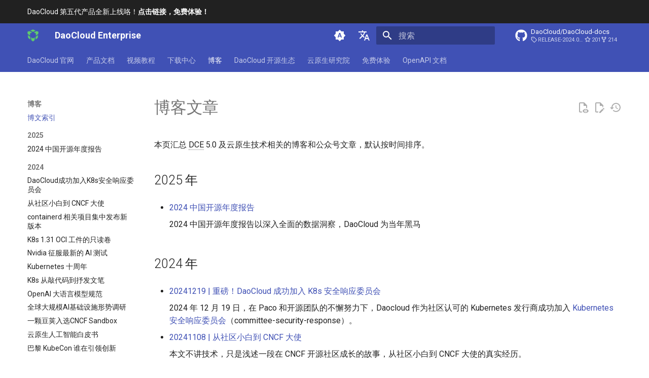

--- FILE ---
content_type: text/html; charset=utf-8
request_url: http://community-github.cn-sh2.ufileos.com/blogs/index.html
body_size: 79936
content:

<!DOCTYPE html>

<html class="no-js" lang="zh">
<head>
<meta charset="utf-8"/>
<meta content="width=device-width,initial-scale=1" name="viewport"/>
<meta content="DaoCloud Enterprise 5.0 下一代容器化平台集大成者，引领云原生浪潮，推动数字化转型。" name="description"/>
<meta content="DaoCloud" name="author"/>
<link href="https://docs.daocloud.io/blogs/index.html" rel="canonical"/>
<link href="../download/modules/gmagpie.html" rel="prev"/>
<link href="2025/open-source-report.html" rel="next"/>
<link href="/" hreflang="zh" rel="alternate"/>
<link href="/en/" hreflang="en" rel="alternate"/>
<link href="../images/favicon.ico" rel="icon"/>
<meta content="mkdocs-1.6.1, mkdocs-material-9.5.50+insiders-4.53.15" name="generator"/>
<title>博文索引 - DaoCloud Enterprise</title>
<link href="../assets/stylesheets/main.6f50c755.min.css" rel="stylesheet"/>
<link href="../assets/stylesheets/palette.ab4e12ef.min.css" rel="stylesheet"/>
<link href="../overrides/assets/stylesheets/main.e13ced4c.min.css" rel="stylesheet"/>
<link crossorigin="" href="https://fonts.gstatic.com" rel="preconnect"/>
<link href="https://fonts.googleapis.com/css?family=Roboto:300,300i,400,400i,700,700i%7CRoboto+Mono:400,400i,700,700i&amp;display=fallback" rel="stylesheet"/>
<style>:root{--md-text-font:"Roboto";--md-code-font:"Roboto Mono"}</style>
<link href="../stylesheets/custom.css" rel="stylesheet"/>
<script>__md_scope=new URL("..",location),__md_hash=e=>[...e].reduce(((e,_)=>(e<<5)-e+_.charCodeAt(0)),0),__md_get=(e,_=localStorage,t=__md_scope)=>JSON.parse(_.getItem(t.pathname+"."+e)),__md_set=(e,_,t=localStorage,a=__md_scope)=>{try{t.setItem(a.pathname+"."+e,JSON.stringify(_))}catch(e){}}</script>
<script id="__analytics">function __md_analytics(){function e(){dataLayer.push(arguments)}window.dataLayer=window.dataLayer||[],e("js",new Date),e("config","G-WDCH551J9C"),document.addEventListener("DOMContentLoaded",(function(){document.forms.search&&document.forms.search.query.addEventListener("blur",(function(){this.value&&e("event","search",{search_term:this.value})}));document$.subscribe((function(){var t=document.forms.feedback;if(void 0!==t)for(var a of t.querySelectorAll("[type=submit]"))a.addEventListener("click",(function(a){a.preventDefault();var n=document.location.pathname,d=this.getAttribute("data-md-value");e("event","feedback",{page:n,data:d}),t.firstElementChild.disabled=!0;var r=t.querySelector(".md-feedback__note [data-md-value='"+d+"']");r&&(r.hidden=!1)})),t.hidden=!1})),location$.subscribe((function(t){e("config","G-WDCH551J9C",{page_path:t.pathname})}))}));var t=document.createElement("script");t.async=!0,t.src="https://www.googletagmanager.com/gtag/js?id=G-WDCH551J9C",document.getElementById("__analytics").insertAdjacentElement("afterEnd",t)}</script>
<script>"undefined"!=typeof __md_analytics&&__md_analytics()</script>
</head>
<body data-md-color-accent="indigo" data-md-color-primary="indigo" data-md-color-scheme="default" dir="ltr">
<input autocomplete="off" class="md-toggle" data-md-toggle="drawer" id="__drawer" type="checkbox"/>
<input autocomplete="off" class="md-toggle" data-md-toggle="search" id="__search" type="checkbox"/>
<label class="md-overlay" for="__drawer"></label>
<div data-md-component="skip">
<a class="md-skip" href="#_1">
          跳转至
        </a>
</div>
<div data-md-component="announce">
<aside class="md-banner">
<div class="md-banner__inner md-grid md-typeset">
<a href="/dce/license0/">
   DaoCloud 第五代产品全新上线咯！<strong>点击链接，免费体验！</strong>

</a>
</div>
</aside>
</div>
<header class="md-header md-header--shadow md-header--lifted" data-md-component="header">
<nav aria-label="页眉" class="md-header__inner md-grid">
<a aria-label="DaoCloud Enterprise" class="md-header__button md-logo" data-md-component="logo" href="/" title="DaoCloud Enterprise">
<img alt="logo" src="../images/DaoCloud.png"/>
</a>
<label class="md-header__button md-icon" for="__drawer">
<svg viewbox="0 0 24 24" xmlns="http://www.w3.org/2000/svg"><path d="M3 6h18v2H3zm0 5h18v2H3zm0 5h18v2H3z"></path></svg>
</label>
<div class="md-header__title" data-md-component="header-title">
<div class="md-header__ellipsis">
<div class="md-header__topic">
<span class="md-ellipsis">
            DaoCloud Enterprise
          </span>
</div>
<div class="md-header__topic" data-md-component="header-topic">
<span class="md-ellipsis">
            
              博文索引
            
          </span>
</div>
</div>
</div>
<form class="md-header__option" data-md-component="palette">
<input aria-label="Switch to light mode" class="md-option" data-md-color-accent="indigo" data-md-color-media="(prefers-color-scheme)" data-md-color-primary="indigo" data-md-color-scheme="default" id="__palette_0" name="__palette" type="radio"/>
<label class="md-header__button md-icon" for="__palette_1" hidden="" title="Switch to light mode">
<svg viewbox="0 0 24 24" xmlns="http://www.w3.org/2000/svg"><path d="m14.3 16-.7-2h-3.2l-.7 2H7.8L11 7h2l3.2 9zM20 8.69V4h-4.69L12 .69 8.69 4H4v4.69L.69 12 4 15.31V20h4.69L12 23.31 15.31 20H20v-4.69L23.31 12zm-9.15 3.96h2.3L12 9z"></path></svg>
</label>
<input aria-label="Switch to dark mode" class="md-option" data-md-color-accent="indigo" data-md-color-media="(prefers-color-scheme: light)" data-md-color-primary="indigo" data-md-color-scheme="default" id="__palette_1" name="__palette" type="radio"/>
<label class="md-header__button md-icon" for="__palette_2" hidden="" title="Switch to dark mode">
<svg viewbox="0 0 24 24" xmlns="http://www.w3.org/2000/svg"><path d="M12 8a4 4 0 0 0-4 4 4 4 0 0 0 4 4 4 4 0 0 0 4-4 4 4 0 0 0-4-4m0 10a6 6 0 0 1-6-6 6 6 0 0 1 6-6 6 6 0 0 1 6 6 6 6 0 0 1-6 6m8-9.31V4h-4.69L12 .69 8.69 4H4v4.69L.69 12 4 15.31V20h4.69L12 23.31 15.31 20H20v-4.69L23.31 12z"></path></svg>
</label>
<input aria-label="Switch to system preference" class="md-option" data-md-color-accent="indigo" data-md-color-media="(prefers-color-scheme: dark)" data-md-color-primary="indigo" data-md-color-scheme="slate" id="__palette_2" name="__palette" type="radio"/>
<label class="md-header__button md-icon" for="__palette_0" hidden="" title="Switch to system preference">
<svg viewbox="0 0 24 24" xmlns="http://www.w3.org/2000/svg"><path d="M12 18c-.89 0-1.74-.2-2.5-.55C11.56 16.5 13 14.42 13 12s-1.44-4.5-3.5-5.45C10.26 6.2 11.11 6 12 6a6 6 0 0 1 6 6 6 6 0 0 1-6 6m8-9.31V4h-4.69L12 .69 8.69 4H4v4.69L.69 12 4 15.31V20h4.69L12 23.31 15.31 20H20v-4.69L23.31 12z"></path></svg>
</label>
</form>
<script>var palette=__md_get("__palette");if(palette&&palette.color){if("(prefers-color-scheme)"===palette.color.media){var media=matchMedia("(prefers-color-scheme: light)"),input=document.querySelector(media.matches?"[data-md-color-media='(prefers-color-scheme: light)']":"[data-md-color-media='(prefers-color-scheme: dark)']");palette.color.media=input.getAttribute("data-md-color-media"),palette.color.scheme=input.getAttribute("data-md-color-scheme"),palette.color.primary=input.getAttribute("data-md-color-primary"),palette.color.accent=input.getAttribute("data-md-color-accent")}for(var[key,value]of Object.entries(palette.color))document.body.setAttribute("data-md-color-"+key,value)}</script>
<div class="md-header__option">
<div class="md-select">
<button aria-label="选择当前语言" class="md-header__button md-icon">
<svg viewbox="0 0 24 24" xmlns="http://www.w3.org/2000/svg"><path d="m12.87 15.07-2.54-2.51.03-.03A17.5 17.5 0 0 0 14.07 6H17V4h-7V2H8v2H1v2h11.17C11.5 7.92 10.44 9.75 9 11.35 8.07 10.32 7.3 9.19 6.69 8h-2c.73 1.63 1.73 3.17 2.98 4.56l-5.09 5.02L4 19l5-5 3.11 3.11zM18.5 10h-2L12 22h2l1.12-3h4.75L21 22h2zm-2.62 7 1.62-4.33L19.12 17z"></path></svg>
</button>
<div class="md-select__inner">
<ul class="md-select__list">
<li class="md-select__item">
<a class="md-select__link" href="/" hreflang="zh">
              简体中文
            </a>
</li>
<li class="md-select__item">
<a class="md-select__link" href="/en/" hreflang="en">
              English
            </a>
</li>
</ul>
</div>
</div>
</div>
<label class="md-header__button md-icon" for="__search">
<svg viewbox="0 0 24 24" xmlns="http://www.w3.org/2000/svg"><path d="M9.5 3A6.5 6.5 0 0 1 16 9.5c0 1.61-.59 3.09-1.56 4.23l.27.27h.79l5 5-1.5 1.5-5-5v-.79l-.27-.27A6.52 6.52 0 0 1 9.5 16 6.5 6.5 0 0 1 3 9.5 6.5 6.5 0 0 1 9.5 3m0 2C7 5 5 7 5 9.5S7 14 9.5 14 14 12 14 9.5 12 5 9.5 5"></path></svg>
</label>
<div class="md-search" data-md-component="search" role="dialog">
<label class="md-search__overlay" for="__search"></label>
<div class="md-search__inner" role="search">
<form class="md-search__form" name="search">
<input aria-label="搜索" autocapitalize="off" autocomplete="off" autocorrect="off" class="md-search__input" data-md-component="search-query" name="query" placeholder="搜索" required="" spellcheck="false" type="text"/>
<label class="md-search__icon md-icon" for="__search">
<svg viewbox="0 0 24 24" xmlns="http://www.w3.org/2000/svg"><path d="M9.5 3A6.5 6.5 0 0 1 16 9.5c0 1.61-.59 3.09-1.56 4.23l.27.27h.79l5 5-1.5 1.5-5-5v-.79l-.27-.27A6.52 6.52 0 0 1 9.5 16 6.5 6.5 0 0 1 3 9.5 6.5 6.5 0 0 1 9.5 3m0 2C7 5 5 7 5 9.5S7 14 9.5 14 14 12 14 9.5 12 5 9.5 5"></path></svg>
<svg viewbox="0 0 24 24" xmlns="http://www.w3.org/2000/svg"><path d="M20 11v2H8l5.5 5.5-1.42 1.42L4.16 12l7.92-7.92L13.5 5.5 8 11z"></path></svg>
</label>
<nav aria-label="查找" class="md-search__options">
<a aria-label="分享" class="md-search__icon md-icon" data-clipboard="" data-clipboard-text="" data-md-component="search-share" href="javascript:void(0)" tabindex="-1" title="分享">
<svg viewbox="0 0 24 24" xmlns="http://www.w3.org/2000/svg"><path d="M18 16.08c-.76 0-1.44.3-1.96.77L8.91 12.7c.05-.23.09-.46.09-.7s-.04-.47-.09-.7l7.05-4.11c.54.5 1.25.81 2.04.81a3 3 0 0 0 3-3 3 3 0 0 0-3-3 3 3 0 0 0-3 3c0 .24.04.47.09.7L8.04 9.81C7.5 9.31 6.79 9 6 9a3 3 0 0 0-3 3 3 3 0 0 0 3 3c.79 0 1.5-.31 2.04-.81l7.12 4.15c-.05.21-.08.43-.08.66 0 1.61 1.31 2.91 2.92 2.91s2.92-1.3 2.92-2.91A2.92 2.92 0 0 0 18 16.08"></path></svg>
</a>
<button aria-label="清空当前内容" class="md-search__icon md-icon" tabindex="-1" title="清空当前内容" type="reset">
<svg viewbox="0 0 24 24" xmlns="http://www.w3.org/2000/svg"><path d="M19 6.41 17.59 5 12 10.59 6.41 5 5 6.41 10.59 12 5 17.59 6.41 19 12 13.41 17.59 19 19 17.59 13.41 12z"></path></svg>
</button>
</nav>
<div class="md-search__suggest" data-md-component="search-suggest"></div>
</form>
<div class="md-search__output">
<div class="md-search__scrollwrap" data-md-scrollfix="" tabindex="0">
<div class="md-search-result" data-md-component="search-result">
<div class="md-search-result__meta">
            正在初始化搜索引擎
          </div>
<ol class="md-search-result__list" role="presentation"></ol>
</div>
</div>
</div>
</div>
</div>
<div class="md-header__source">
<a class="md-source" data-md-component="source" href="https://github.com/DaoCloud/DaoCloud-docs" title="前往仓库">
<div class="md-source__icon md-icon">
<svg viewbox="0 0 496 512" xmlns="http://www.w3.org/2000/svg"><!--! Font Awesome Free 6.7.2 by @fontawesome - https://fontawesome.com License - https://fontawesome.com/license/free (Icons: CC BY 4.0, Fonts: SIL OFL 1.1, Code: MIT License) Copyright 2024 Fonticons, Inc.--><path d="M165.9 397.4c0 2-2.3 3.6-5.2 3.6-3.3.3-5.6-1.3-5.6-3.6 0-2 2.3-3.6 5.2-3.6 3-.3 5.6 1.3 5.6 3.6m-31.1-4.5c-.7 2 1.3 4.3 4.3 4.9 2.6 1 5.6 0 6.2-2s-1.3-4.3-4.3-5.2c-2.6-.7-5.5.3-6.2 2.3m44.2-1.7c-2.9.7-4.9 2.6-4.6 4.9.3 2 2.9 3.3 5.9 2.6 2.9-.7 4.9-2.6 4.6-4.6-.3-1.9-3-3.2-5.9-2.9M244.8 8C106.1 8 0 113.3 0 252c0 110.9 69.8 205.8 169.5 239.2 12.8 2.3 17.3-5.6 17.3-12.1 0-6.2-.3-40.4-.3-61.4 0 0-70 15-84.7-29.8 0 0-11.4-29.1-27.8-36.6 0 0-22.9-15.7 1.6-15.4 0 0 24.9 2 38.6 25.8 21.9 38.6 58.6 27.5 72.9 20.9 2.3-16 8.8-27.1 16-33.7-55.9-6.2-112.3-14.3-112.3-110.5 0-27.5 7.6-41.3 23.6-58.9-2.6-6.5-11.1-33.3 2.6-67.9 20.9-6.5 69 27 69 27 20-5.6 41.5-8.5 62.8-8.5s42.8 2.9 62.8 8.5c0 0 48.1-33.6 69-27 13.7 34.7 5.2 61.4 2.6 67.9 16 17.7 25.8 31.5 25.8 58.9 0 96.5-58.9 104.2-114.8 110.5 9.2 7.9 17 22.9 17 46.4 0 33.7-.3 75.4-.3 83.6 0 6.5 4.6 14.4 17.3 12.1C428.2 457.8 496 362.9 496 252 496 113.3 383.5 8 244.8 8M97.2 352.9c-1.3 1-1 3.3.7 5.2 1.6 1.6 3.9 2.3 5.2 1 1.3-1 1-3.3-.7-5.2-1.6-1.6-3.9-2.3-5.2-1m-10.8-8.1c-.7 1.3.3 2.9 2.3 3.9 1.6 1 3.6.7 4.3-.7.7-1.3-.3-2.9-2.3-3.9-2-.6-3.6-.3-4.3.7m32.4 35.6c-1.6 1.3-1 4.3 1.3 6.2 2.3 2.3 5.2 2.6 6.5 1 1.3-1.3.7-4.3-1.3-6.2-2.2-2.3-5.2-2.6-6.5-1m-11.4-14.7c-1.6 1-1.6 3.6 0 5.9s4.3 3.3 5.6 2.3c1.6-1.3 1.6-3.9 0-6.2-1.4-2.3-4-3.3-5.6-2"></path></svg>
</div>
<div class="md-source__repository">
    DaoCloud/DaoCloud-docs
  </div>
</a>
</div>
</nav>
<nav aria-label="标签" class="md-tabs" data-md-component="tabs">
<div class="md-grid">
<ul class="md-tabs__list">
<li class="md-tabs__item">
<a class="md-tabs__link" href="https://www.daocloud.io/">
        
  
    
  
  DaoCloud 官网

      </a>
</li>
<li class="md-tabs__item">
<a class="md-tabs__link" href="../dce/index.html">
          
  
  产品文档

        </a>
</li>
<li class="md-tabs__item">
<a class="md-tabs__link" href="../videos/index.html">
          
  
  视频教程

        </a>
</li>
<li class="md-tabs__item">
<a class="md-tabs__link" href="../download/index.html">
          
  
  下载中心

        </a>
</li>
<li class="md-tabs__item md-tabs__item--active">
<a class="md-tabs__link" href="index.html">
          
  
  博客

        </a>
</li>
<li class="md-tabs__item">
<a class="md-tabs__link" href="../community/index.html">
          
  
  DaoCloud 开源生态

        </a>
</li>
<li class="md-tabs__item">
<a class="md-tabs__link" href="../native/news/news-2025.html">
          
  
  云原生研究院

        </a>
</li>
<li class="md-tabs__item">
<a class="md-tabs__link" href="../trial/index.html">
          
  
  免费体验

        </a>
</li>
<li class="md-tabs__item">
<a class="md-tabs__link" href="../openapi/index.html">
          
  
  OpenAPI 文档

        </a>
</li>
</ul>
</div>
</nav>
</header>
<div class="md-container" data-md-component="container">
<main class="md-main" data-md-component="main">
<div class="md-main__inner md-grid">
<div class="md-sidebar md-sidebar--primary" data-md-component="sidebar" data-md-type="navigation">
<div class="md-sidebar__scrollwrap">
<div class="md-sidebar__inner">
<nav aria-label="导航栏" class="md-nav md-nav--primary md-nav--lifted" data-md-level="0">
<label class="md-nav__title" for="__drawer">
<a aria-label="DaoCloud Enterprise" class="md-nav__button md-logo" data-md-component="logo" href="/" title="DaoCloud Enterprise">
<img alt="logo" src="../images/DaoCloud.png"/>
</a>
    DaoCloud Enterprise
  </label>
<div class="md-nav__source">
<a class="md-source" data-md-component="source" href="https://github.com/DaoCloud/DaoCloud-docs" title="前往仓库">
<div class="md-source__icon md-icon">
<svg viewbox="0 0 496 512" xmlns="http://www.w3.org/2000/svg"><!--! Font Awesome Free 6.7.2 by @fontawesome - https://fontawesome.com License - https://fontawesome.com/license/free (Icons: CC BY 4.0, Fonts: SIL OFL 1.1, Code: MIT License) Copyright 2024 Fonticons, Inc.--><path d="M165.9 397.4c0 2-2.3 3.6-5.2 3.6-3.3.3-5.6-1.3-5.6-3.6 0-2 2.3-3.6 5.2-3.6 3-.3 5.6 1.3 5.6 3.6m-31.1-4.5c-.7 2 1.3 4.3 4.3 4.9 2.6 1 5.6 0 6.2-2s-1.3-4.3-4.3-5.2c-2.6-.7-5.5.3-6.2 2.3m44.2-1.7c-2.9.7-4.9 2.6-4.6 4.9.3 2 2.9 3.3 5.9 2.6 2.9-.7 4.9-2.6 4.6-4.6-.3-1.9-3-3.2-5.9-2.9M244.8 8C106.1 8 0 113.3 0 252c0 110.9 69.8 205.8 169.5 239.2 12.8 2.3 17.3-5.6 17.3-12.1 0-6.2-.3-40.4-.3-61.4 0 0-70 15-84.7-29.8 0 0-11.4-29.1-27.8-36.6 0 0-22.9-15.7 1.6-15.4 0 0 24.9 2 38.6 25.8 21.9 38.6 58.6 27.5 72.9 20.9 2.3-16 8.8-27.1 16-33.7-55.9-6.2-112.3-14.3-112.3-110.5 0-27.5 7.6-41.3 23.6-58.9-2.6-6.5-11.1-33.3 2.6-67.9 20.9-6.5 69 27 69 27 20-5.6 41.5-8.5 62.8-8.5s42.8 2.9 62.8 8.5c0 0 48.1-33.6 69-27 13.7 34.7 5.2 61.4 2.6 67.9 16 17.7 25.8 31.5 25.8 58.9 0 96.5-58.9 104.2-114.8 110.5 9.2 7.9 17 22.9 17 46.4 0 33.7-.3 75.4-.3 83.6 0 6.5 4.6 14.4 17.3 12.1C428.2 457.8 496 362.9 496 252 496 113.3 383.5 8 244.8 8M97.2 352.9c-1.3 1-1 3.3.7 5.2 1.6 1.6 3.9 2.3 5.2 1 1.3-1 1-3.3-.7-5.2-1.6-1.6-3.9-2.3-5.2-1m-10.8-8.1c-.7 1.3.3 2.9 2.3 3.9 1.6 1 3.6.7 4.3-.7.7-1.3-.3-2.9-2.3-3.9-2-.6-3.6-.3-4.3.7m32.4 35.6c-1.6 1.3-1 4.3 1.3 6.2 2.3 2.3 5.2 2.6 6.5 1 1.3-1.3.7-4.3-1.3-6.2-2.2-2.3-5.2-2.6-6.5-1m-11.4-14.7c-1.6 1-1.6 3.6 0 5.9s4.3 3.3 5.6 2.3c1.6-1.3 1.6-3.9 0-6.2-1.4-2.3-4-3.3-5.6-2"></path></svg>
</div>
<div class="md-source__repository">
    DaoCloud/DaoCloud-docs
  </div>
</a>
</div>
<ul class="md-nav__list" data-md-scrollfix="">
<li class="md-nav__item">
<a class="md-nav__link" href="https://www.daocloud.io/">
<span class="md-ellipsis">
    
  
    DaoCloud 官网
  

    
  </span>
</a>
</li>
<li class="md-nav__item md-nav__item--pruned md-nav__item--nested">
<a class="md-nav__link" href="../dce/index.html">
<span class="md-ellipsis">
    
  
    产品文档
  

    
  </span>
<span class="md-nav__icon md-icon"></span>
</a>
</li>
<li class="md-nav__item md-nav__item--pruned md-nav__item--nested">
<a class="md-nav__link" href="../videos/index.html">
<span class="md-ellipsis">
    
  
    视频教程
  

    
  </span>
<span class="md-nav__icon md-icon"></span>
</a>
</li>
<li class="md-nav__item md-nav__item--pruned md-nav__item--nested">
<a class="md-nav__link" href="../download/index.html">
<span class="md-ellipsis">
    
  
    下载中心
  

    
  </span>
<span class="md-nav__icon md-icon"></span>
</a>
</li>
<li class="md-nav__item md-nav__item--active md-nav__item--section md-nav__item--nested">
<input checked="" class="md-nav__toggle md-toggle" id="__nav_5" type="checkbox"/>
<label class="md-nav__link" for="__nav_5" id="__nav_5_label" tabindex="">
<span class="md-ellipsis">
    
  
    博客
  

    
  </span>
<span class="md-nav__icon md-icon"></span>
</label>
<nav aria-expanded="true" aria-labelledby="__nav_5_label" class="md-nav" data-md-level="1">
<label class="md-nav__title" for="__nav_5">
<span class="md-nav__icon md-icon"></span>
            
  
    博客
  

          </label>
<ul class="md-nav__list" data-md-scrollfix="">
<li class="md-nav__item md-nav__item--active">
<input class="md-nav__toggle md-toggle" id="__toc" type="checkbox"/>
<label class="md-nav__link md-nav__link--active" for="__toc">
<span class="md-ellipsis">
    
  
    博文索引
  

    
  </span>
<span class="md-nav__icon md-icon"></span>
</label>
<a class="md-nav__link md-nav__link--active" href="index.html">
<span class="md-ellipsis">
    
  
    博文索引
  

    
  </span>
</a>
<nav aria-label="导航" class="md-nav md-nav--secondary">
<label class="md-nav__title" for="__toc">
<span class="md-nav__icon md-icon"></span>
      导航
    </label>
<ul class="md-nav__list" data-md-component="toc" data-md-scrollfix="">
<li class="md-nav__item">
<a class="md-nav__link" href="#2025">
<span class="md-ellipsis">
      
        2025 年
      
    </span>
</a>
</li>
<li class="md-nav__item">
<a class="md-nav__link" href="#2024">
<span class="md-ellipsis">
      
        2024 年
      
    </span>
</a>
</li>
<li class="md-nav__item">
<a class="md-nav__link" href="#2023">
<span class="md-ellipsis">
      
        2023 年
      
    </span>
</a>
</li>
<li class="md-nav__item">
<a class="md-nav__link" href="#2022">
<span class="md-ellipsis">
      
        2022 年
      
    </span>
</a>
</li>
</ul>
</nav>
</li>
<li class="md-nav__item md-nav__item--section md-nav__item--nested">
<input class="md-nav__toggle md-toggle" id="__nav_5_2" type="checkbox"/>
<label class="md-nav__link" for="__nav_5_2" id="__nav_5_2_label" tabindex="">
<span class="md-ellipsis">
    
  
    2025
  

    
  </span>
<span class="md-nav__icon md-icon"></span>
</label>
<nav aria-expanded="false" aria-labelledby="__nav_5_2_label" class="md-nav" data-md-level="2">
<label class="md-nav__title" for="__nav_5_2">
<span class="md-nav__icon md-icon"></span>
            
  
    2025
  

          </label>
<ul class="md-nav__list" data-md-scrollfix="">
<li class="md-nav__item">
<a class="md-nav__link" href="2025/open-source-report.html">
<span class="md-ellipsis">
    
  
    2024 中国开源年度报告
  

    
  </span>
</a>
</li>
</ul>
</nav>
</li>
<li class="md-nav__item md-nav__item--section md-nav__item--nested">
<input class="md-nav__toggle md-toggle" id="__nav_5_3" type="checkbox"/>
<label class="md-nav__link" for="__nav_5_3" id="__nav_5_3_label" tabindex="">
<span class="md-ellipsis">
    
  
    2024
  

    
  </span>
<span class="md-nav__icon md-icon"></span>
</label>
<nav aria-expanded="false" aria-labelledby="__nav_5_3_label" class="md-nav" data-md-level="2">
<label class="md-nav__title" for="__nav_5_3">
<span class="md-nav__icon md-icon"></span>
            
  
    2024
  

          </label>
<ul class="md-nav__list" data-md-scrollfix="">
<li class="md-nav__item">
<a class="md-nav__link" href="2024/241219-sec-privacy.html">
<span class="md-ellipsis">
    
  
    DaoCloud成功加入K8s安全响应委员会
  

    
  </span>
</a>
</li>
<li class="md-nav__item">
<a class="md-nav__link" href="2024/241108-cncf-ambassador.html">
<span class="md-ellipsis">
    
  
    从社区小白到 CNCF 大使
  

    
  </span>
</a>
</li>
<li class="md-nav__item">
<a class="md-nav__link" href="2024/241106-containerd-nerdctl-lima.html">
<span class="md-ellipsis">
    
  
    containerd 相关项目集中发布新版本
  

    
  </span>
</a>
</li>
<li class="md-nav__item">
<a class="md-nav__link" href="2024/240816-1.31-image.html">
<span class="md-ellipsis">
    
  
    K8s 1.31 OCI 工件的只读卷
  

    
  </span>
</a>
</li>
<li class="md-nav__item">
<a class="md-nav__link" href="2024/20240619-nvidiaai.html">
<span class="md-ellipsis">
    
  
    Nvidia 征服最新的 AI 测试
  

    
  </span>
</a>
</li>
<li class="md-nav__item">
<a class="md-nav__link" href="2024/0606-k8s-birth.html">
<span class="md-ellipsis">
    
  
    Kubernetes 十周年
  

    
  </span>
</a>
</li>
<li class="md-nav__item">
<a class="md-nav__link" href="2024/240516-sig-docs.html">
<span class="md-ellipsis">
    
  
    K8s 从敲代码到抒发文笔
  

    
  </span>
</a>
</li>
<li class="md-nav__item">
<a class="md-nav__link" href="2024/240509-model-spec.html">
<span class="md-ellipsis">
    
  
    OpenAI 大语言模型规范
  

    
  </span>
</a>
</li>
<li class="md-nav__item">
<a class="md-nav__link" href="2024/0429-ai-survey.html">
<span class="md-ellipsis">
    
  
    全球大规模AI基础设施形势调研
  

    
  </span>
</a>
</li>
<li class="md-nav__item">
<a class="md-nav__link" href="2024/240416-kubean.html">
<span class="md-ellipsis">
    
  
    一颗豆荚入选CNCF Sandbox
  

    
  </span>
</a>
</li>
<li class="md-nav__item">
<a class="md-nav__link" href="2024/240410-cnai-wp.html">
<span class="md-ellipsis">
    
  
    云原生人工智能白皮书
  

    
  </span>
</a>
</li>
<li class="md-nav__item">
<a class="md-nav__link" href="2024/240326-kubecon-eu.html">
<span class="md-ellipsis">
    
  
    巴黎 KubeCon 谁在引领创新
  

    
  </span>
</a>
</li>
<li class="md-nav__item">
<a class="md-nav__link" href="2024/240301-osc-eco.html">
<span class="md-ellipsis">
    
  
    创建一个开源商业生态体系
  

    
  </span>
</a>
</li>
<li class="md-nav__item">
<a class="md-nav__link" href="2024/240203-book.html">
<span class="md-ellipsis">
    
  
    好书《K8s云原生数据管理》
  

    
  </span>
</a>
</li>
<li class="md-nav__item">
<a class="md-nav__link" href="2024/240201-ai-compute.html">
<span class="md-ellipsis">
    
  
    加速计算基本定义及工作原理
  

    
  </span>
</a>
</li>
<li class="md-nav__item">
<a class="md-nav__link" href="2024/240115-news.html">
<span class="md-ellipsis">
    
  
    容器化 AI 简化 ML 模型的部署
  

    
  </span>
</a>
</li>
<li class="md-nav__item">
<a class="md-nav__link" href="2024/240108-kubeedge.html">
<span class="md-ellipsis">
    
  
    KubeEdge v1.15.0 发布
  

    
  </span>
</a>
</li>
</ul>
</nav>
</li>
<li class="md-nav__item md-nav__item--section md-nav__item--nested">
<input class="md-nav__toggle md-toggle" id="__nav_5_4" type="checkbox"/>
<label class="md-nav__link" for="__nav_5_4" id="__nav_5_4_label" tabindex="">
<span class="md-ellipsis">
    
  
    2023
  

    
  </span>
<span class="md-nav__icon md-icon"></span>
</label>
<nav aria-expanded="false" aria-labelledby="__nav_5_4_label" class="md-nav" data-md-level="2">
<label class="md-nav__title" for="__nav_5_4">
<span class="md-nav__icon md-icon"></span>
            
  
    2023
  

          </label>
<ul class="md-nav__list" data-md-scrollfix="">
<li class="md-nav__item">
<a class="md-nav__link" href="2023/231220-spiderpool.html">
<span class="md-ellipsis">
    
  
    Spiderpool入选CNCF Sandbox
  

    
  </span>
</a>
</li>
<li class="md-nav__item">
<a class="md-nav__link" href="2023/231213-k8s-1.29.html">
<span class="md-ellipsis">
    
  
    K8s 1.29发布宇宙主题雄心勃勃
  

    
  </span>
</a>
</li>
<li class="md-nav__item">
<a class="md-nav__link" href="2023/231205-vm-bm-compare.html">
<span class="md-ellipsis">
    
  
    K8s 裸机 vs 虚机性能对比
  

    
  </span>
</a>
</li>
<li class="md-nav__item">
<a class="md-nav__link" href="2023/231115-k8s-1.29-changes.html">
<span class="md-ellipsis">
    
  
    K8s 1.29前瞻：移除、弃用及变更
  

    
  </span>
</a>
</li>
<li class="md-nav__item">
<a class="md-nav__link" href="2023/231008-kcs.html">
<span class="md-ellipsis">
    
  
    上海 K8s 贡献者峰会回顾
  

    
  </span>
</a>
</li>
<li class="md-nav__item">
<a class="md-nav__link" href="2023/230911-kubecon-contributor.html">
<span class="md-ellipsis">
    
  
    上海 K8s 贡献者峰会召集令
  

    
  </span>
</a>
</li>
<li class="md-nav__item">
<a class="md-nav__link" href="2023/230824-tools.html">
<span class="md-ellipsis">
    
  
    K8s 本地开发工具比较
  

    
  </span>
</a>
</li>
<li class="md-nav__item">
<a class="md-nav__link" href="2023/230815-k8s1.28.html">
<span class="md-ellipsis">
    
  
    K8s 1.28 震撼发布
  

    
  </span>
</a>
</li>
<li class="md-nav__item">
<a class="md-nav__link" href="2023/230808-k8sgpt.html">
<span class="md-ellipsis">
    
  
    K8sGPT 赋能 K8s
  

    
  </span>
</a>
</li>
<li class="md-nav__item">
<a class="md-nav__link" href="2023/230615-ray.html">
<span class="md-ellipsis">
    
  
    AIGC 利器 Ray 探索下篇
  

    
  </span>
</a>
</li>
<li class="md-nav__item">
<a class="md-nav__link" href="2023/230612-ray.html">
<span class="md-ellipsis">
    
  
    AIGC 利器 Ray 探索上篇
  

    
  </span>
</a>
</li>
<li class="md-nav__item">
<a class="md-nav__link" href="2023/230609-istio118.html">
<span class="md-ellipsis">
    
  
    Istio 1.18 正式发布
  

    
  </span>
</a>
</li>
<li class="md-nav__item">
<a class="md-nav__link" href="2023/230605-fedstate.html">
<span class="md-ellipsis">
    
  
    联邦中间件FedState
  

    
  </span>
</a>
</li>
<li class="md-nav__item">
<a class="md-nav__link" href="2023/230601-api-server-tracing.html">
<span class="md-ellipsis">
    
  
    API Server Tracing进阶
  

    
  </span>
</a>
</li>
<li class="md-nav__item">
<a class="md-nav__link" href="2023/230518-seccom.html">
<span class="md-ellipsis">
    
  
    边缘场景玩转seccomp
  

    
  </span>
</a>
</li>
<li class="md-nav__item">
<a class="md-nav__link" href="2023/230515-chaos-mesh.html">
<span class="md-ellipsis">
    
  
    混沌工程 Chaos Mesh
  

    
  </span>
</a>
</li>
<li class="md-nav__item">
<a class="md-nav__link" href="2023/230509-k8s-install.html">
<span class="md-ellipsis">
    
  
    K8s 安装教程(KLTS版)
  

    
  </span>
</a>
</li>
<li class="md-nav__item">
<a class="md-nav__link" href="2023/230508-cilium.html">
<span class="md-ellipsis">
    
  
    Cilium 实现 socket 加速
  

    
  </span>
</a>
</li>
<li class="md-nav__item">
<a class="md-nav__link" href="2023/230428-pod-startup.html">
<span class="md-ellipsis">
    
  
    K8s 1.27 加快 Pod 启动
  

    
  </span>
</a>
</li>
<li class="md-nav__item">
<a class="md-nav__link" href="2023/230427-victoriametrics.html">
<span class="md-ellipsis">
    
  
    云原生监控之基础篇
  

    
  </span>
</a>
</li>
<li class="md-nav__item">
<a class="md-nav__link" href="2023/230418-karmada-failover.html">
<span class="md-ellipsis">
    
  
    Karmada Failover 详解
  

    
  </span>
</a>
</li>
<li class="md-nav__item">
<a class="md-nav__link" href="2023/230417-cncf-platform-wp.html">
<span class="md-ellipsis">
    
  
    CNCF 平台工程白皮书
  

    
  </span>
</a>
</li>
<li class="md-nav__item">
<a class="md-nav__link" href="2023/230412-k8s-1.27.html">
<span class="md-ellipsis">
    
  
    K8s 1.27 正式发布
  

    
  </span>
</a>
</li>
<li class="md-nav__item">
<a class="md-nav__link" href="2023/230411-spiderpool.html">
<span class="md-ellipsis">
    
  
    固定应用 IP 的新选择
  

    
  </span>
</a>
</li>
<li class="md-nav__item">
<a class="md-nav__link" href="2023/230405-step-by-step-dce5.html">
<span class="md-ellipsis">
    
  
    保姆式安装社区版
  

    
  </span>
</a>
</li>
<li class="md-nav__item">
<a class="md-nav__link" href="2023/230317-edge-app-wp.html">
<span class="md-ellipsis">
    
  
    边缘原生应用准则
  

    
  </span>
</a>
</li>
<li class="md-nav__item">
<a class="md-nav__link" href="2023/230315-install-on-linux.html">
<span class="md-ellipsis">
    
  
    Linux 单机安装社区版
  

    
  </span>
</a>
</li>
<li class="md-nav__item">
<a class="md-nav__link" href="2023/230315-install-on-macos.html">
<span class="md-ellipsis">
    
  
    macOS 单机安装社区版
  

    
  </span>
</a>
</li>
<li class="md-nav__item">
<a class="md-nav__link" href="2023/230301-kwok.html">
<span class="md-ellipsis">
    
  
    KWOK 介绍
  

    
  </span>
</a>
</li>
<li class="md-nav__item">
<a class="md-nav__link" href="2023/230214-open-projects.html">
<span class="md-ellipsis">
    
  
    社区版涉及的开源项目
  

    
  </span>
</a>
</li>
<li class="md-nav__item">
<a class="md-nav__link" href="2023/230214-daocloud_k8s.html">
<span class="md-ellipsis">
    
  
    DaoCloud 与 K8s
  

    
  </span>
</a>
</li>
<li class="md-nav__item">
<a class="md-nav__link" href="2023/230201-peter.html">
<span class="md-ellipsis">
    
  
    DCE 5.0 攻坚语录集
  

    
  </span>
</a>
</li>
<li class="md-nav__item">
<a class="md-nav__link" href="2023/230201-forecast.html">
<span class="md-ellipsis">
    
  
    2023 年云原生预测
  

    
  </span>
</a>
</li>
<li class="md-nav__item">
<a class="md-nav__link" href="2023/230110-res-usage.html">
<span class="md-ellipsis">
    
  
    让闲置算力跑起来
  

    
  </span>
</a>
</li>
</ul>
</nav>
</li>
<li class="md-nav__item md-nav__item--section md-nav__item--nested">
<input class="md-nav__toggle md-toggle" id="__nav_5_5" type="checkbox"/>
<label class="md-nav__link" for="__nav_5_5" id="__nav_5_5_label" tabindex="">
<span class="md-ellipsis">
    
  
    2022
  

    
  </span>
<span class="md-nav__icon md-icon"></span>
</label>
<nav aria-expanded="false" aria-labelledby="__nav_5_5_label" class="md-nav" data-md-level="2">
<label class="md-nav__title" for="__nav_5_5">
<span class="md-nav__icon md-icon"></span>
            
  
    2022
  

          </label>
<ul class="md-nav__list" data-md-scrollfix="">
<li class="md-nav__item">
<a class="md-nav__link" href="2022/221209-k8s-1.26.html">
<span class="md-ellipsis">
    
  
    K8s 1.26 正式发布
  

    
  </span>
</a>
</li>
<li class="md-nav__item">
<a class="md-nav__link" href="2022/221116-kcsp.html">
<span class="md-ellipsis">
    
  
    K8s 资深认证服务商
  

    
  </span>
</a>
</li>
<li class="md-nav__item">
<a class="md-nav__link" href="2022/221026-kpanda.html">
<span class="md-ellipsis">
    
  
    容器管理能力介绍
  

    
  </span>
</a>
</li>
<li class="md-nav__item">
<a class="md-nav__link" href="2022/221018-resource.html">
<span class="md-ellipsis">
    
  
    资源管理能力介绍
  

    
  </span>
</a>
</li>
<li class="md-nav__item">
<a class="md-nav__link" href="2022/220925-amamba.html">
<span class="md-ellipsis">
    
  
    应用工作台能力介绍
  

    
  </span>
</a>
</li>
<li class="md-nav__item">
<a class="md-nav__link" href="2022/220808-kairship.html">
<span class="md-ellipsis">
    
  
    多云编排能力介绍
  

    
  </span>
</a>
</li>
<li class="md-nav__item">
<a class="md-nav__link" href="2022/220708-mspider.html">
<span class="md-ellipsis">
    
  
    服务网格能力介绍
  

    
  </span>
</a>
</li>
<li class="md-nav__item">
<a class="md-nav__link" href="2022/221008-dce-bg.html">
<span class="md-ellipsis">
    
  
    DCE 开发背景
  

    
  </span>
</a>
</li>
</ul>
</nav>
</li>
</ul>
</nav>
</li>
<li class="md-nav__item md-nav__item--pruned md-nav__item--nested">
<a class="md-nav__link" href="../community/index.html">
<span class="md-ellipsis">
    
  
    DaoCloud 开源生态
  

    
  </span>
<span class="md-nav__icon md-icon"></span>
</a>
</li>
<li class="md-nav__item md-nav__item--pruned md-nav__item--nested">
<a class="md-nav__link" href="../native/news/news-2025.html">
<span class="md-ellipsis">
    
  
    云原生研究院
  

    
  </span>
<span class="md-nav__icon md-icon"></span>
</a>
</li>
<li class="md-nav__item md-nav__item--pruned md-nav__item--nested">
<a class="md-nav__link" href="../trial/index.html">
<span class="md-ellipsis">
    
  
    免费体验
  

    
  </span>
<span class="md-nav__icon md-icon"></span>
</a>
</li>
<li class="md-nav__item md-nav__item--pruned md-nav__item--nested">
<a class="md-nav__link" href="../openapi/index.html">
<span class="md-ellipsis">
    
  
    OpenAPI 文档
  

    
  </span>
<span class="md-nav__icon md-icon"></span>
</a>
</li>
</ul>
</nav>
</div>
</div>
</div>
<div class="md-sidebar md-sidebar--secondary" data-md-component="sidebar" data-md-type="toc" hidden="">
<div class="md-sidebar__scrollwrap">
<div class="md-sidebar__inner">
<nav aria-label="导航" class="md-nav md-nav--secondary">
<label class="md-nav__title" for="__toc">
<span class="md-nav__icon md-icon"></span>
      导航
    </label>
<ul class="md-nav__list" data-md-component="toc" data-md-scrollfix="">
<li class="md-nav__item">
<a class="md-nav__link" href="#2025">
<span class="md-ellipsis">
      
        2025 年
      
    </span>
</a>
</li>
<li class="md-nav__item">
<a class="md-nav__link" href="#2024">
<span class="md-ellipsis">
      
        2024 年
      
    </span>
</a>
</li>
<li class="md-nav__item">
<a class="md-nav__link" href="#2023">
<span class="md-ellipsis">
      
        2023 年
      
    </span>
</a>
</li>
<li class="md-nav__item">
<a class="md-nav__link" href="#2022">
<span class="md-ellipsis">
      
        2022 年
      
    </span>
</a>
</li>
</ul>
</nav>
</div>
</div>
</div>
<div class="md-content" data-md-component="content">
<article class="md-content__inner md-typeset">
<a class="md-content__button md-icon" href="https://github.com/DaoCloud/DaoCloud-docs/commits/main/docs/zh/docs/blogs/index.md" title="查看编辑历史">
<svg viewbox="0 0 24 24" xmlns="http://www.w3.org/2000/svg"><path d="M13.5 8H12v5l4.28 2.54.72-1.21-3.5-2.08zM13 3a9 9 0 0 0-9 9H1l3.96 4.03L9 12H6a7 7 0 0 1 7-7 7 7 0 0 1 7 7 7 7 0 0 1-7 7c-1.93 0-3.68-.79-4.94-2.06l-1.42 1.42A8.9 8.9 0 0 0 13 21a9 9 0 0 0 9-9 9 9 0 0 0-9-9"></path></svg>
</a>
<a class="md-content__button md-icon" href="https://github.com/DaoCloud/DaoCloud-docs/edit/main/docs/zh/docs/blogs/index.md" title="edit.link.title">
<svg viewbox="0 0 24 24" xmlns="http://www.w3.org/2000/svg"><path d="M10 20H6V4h7v5h5v3.1l2-2V8l-6-6H6c-1.1 0-2 .9-2 2v16c0 1.1.9 2 2 2h4zm10.2-7c.1 0 .3.1.4.2l1.3 1.3c.2.2.2.6 0 .8l-1 1-2.1-2.1 1-1c.1-.1.2-.2.4-.2m0 3.9L14.1 23H12v-2.1l6.1-6.1z"></path></svg>
</a>
<a class="md-content__button md-icon" href="https://raw.githubusercontent.com/DaoCloud/DaoCloud-docs/main/docs/zh/docs/blogs/index.md" title="查看源文件">
<svg viewbox="0 0 24 24" xmlns="http://www.w3.org/2000/svg"><path d="M17 18c.56 0 1 .44 1 1s-.44 1-1 1-1-.44-1-1 .44-1 1-1m0-3c-2.73 0-5.06 1.66-6 4 .94 2.34 3.27 4 6 4s5.06-1.66 6-4c-.94-2.34-3.27-4-6-4m0 6.5a2.5 2.5 0 0 1-2.5-2.5 2.5 2.5 0 0 1 2.5-2.5 2.5 2.5 0 0 1 2.5 2.5 2.5 2.5 0 0 1-2.5 2.5M9.27 20H6V4h7v5h5v4.07c.7.08 1.36.25 2 .49V8l-6-6H6a2 2 0 0 0-2 2v16a2 2 0 0 0 2 2h4.5a8.2 8.2 0 0 1-1.23-2"></path></svg>
</a>
<h1 id="_1">博客文章<a class="headerlink" href="#_1" title="Permanent link">¶</a></h1>
<p>本页汇总 <abbr title="DaoCloud Enterprise 云原生操作系统的简称，新一代 AI 智算平台">DCE</abbr> 5.0 及云原生技术相关的博客和公众号文章，默认按时间排序。</p>
<h2 id="2025">2025 年<a class="headerlink" href="#2025" title="Permanent link">¶</a></h2>
<ul>
<li>
<p><a href="2025/open-source-report.html">2024 中国开源年度报告</a></p>
<p>2024 中国开源年度报告以深入全面的数据洞察，DaoCloud 为当年黑马</p>
</li>
</ul>
<h2 id="2024">2024 年<a class="headerlink" href="#2024" title="Permanent link">¶</a></h2>
<ul>
<li>
<p><a href="2024/241219-sec-privacy.html">20241219 | 重磅！DaoCloud 成功加入 K8s 安全响应委员会</a></p>
<p>2024 年 12 月 19 日，在 Paco 和开源团队的不懈努力下，Daocloud 作为社区认可的 Kubernetes 发行商成功加入
<a href="https://github.com/kubernetes/k8s.io/blob/main/groups/committee-security-response/groups.yaml">Kubernetes 安全响应委员会</a>（committee-security-response）。</p>
</li>
<li>
<p><a href="2024/241108-cncf-ambassador.html">20241108 | 从社区小白到 CNCF 大使</a></p>
<p>本文不讲技术，只是浅述一段在 CNCF 开源社区成长的故事，从社区小白到 CNCF 大使的真实经历。</p>
</li>
<li>
<p><a href="2024/241106-containerd-nerdctl-lima.html">20241107 | containerd 社区项目集中发布新版本</a></p>
<p><a href="https://events.linuxfoundation.org/kubecon-cloudnativecon-north-america/">KubeCon 北美 2024</a>
将于 11 月 12 至 15 日盛大召开，预计参会人数将达到三四万人，仅门票收入就超过千万美元。
就在会前一周，<a href="https://github.com/containerd/containerd">containerd</a> v2.0、
<a href="https://github.com/containerd/nerdctl">nerdctl</a> (<strong>contaiNERD CTL</strong>) v2.0
和 <a href="https://lima-vm.io/">Lima</a> v1.0 集中发布 🎉。</p>
</li>
<li>
<p><a href="2024/240816-1.31-image.html">20240816 | Kubernetes 1.31：基于 OCI 工件的只读卷 (Alpha)</a></p>
<p>Kubernetes 社区在 v1.31 中引入了一项新的 Alpha 特性：
镜像卷源（<a href="https://kep.k8s.io/4639">KEP-4639</a>）。
此特性允许用户在 Pod 中指定一个镜像引用作为卷，并在容器内将其作为卷挂载进行复用。</p>
</li>
<li>
<p><a href="2024/20240619-nvidiaai.html">20240619 | Nvidia 征服最新的 AI 测试</a></p>
<p>多年来，Nvidia 一直主导着许多机器学习基准测试，如今又在其腰带上增加了两个新的徽章：
<a href="https://mlcommons.org/benchmarks/training/">MLPerf</a> 和<a href="https://spectrum.ieee.org/machine-learning-in-physics">图神经网络</a>。</p>
</li>
<li>
<p><a href="2024/0606-k8s-birth.html">20240606 | Kubernetes 十周年</a></p>
<p>十年前，也就是 2014 年 6 月 6 日，Kubernetes
的<a href="https://github.com/kubernetes/kubernetes/commit/2c4b3a562ce34cddc3f8218a2c4d11c7310e6d56">第一次提交</a>被推送到 GitHub。
第一次提交包含 250 个文件和 47,501 行的 Go、Bash 和 Markdown 代码，开启了我们今天所见的 K8s 项目。</p>
</li>
<li>
<p><a href="2024/240516-sig-docs.html">20240516 | SIG Docs从敲代码到抒发文笔</a></p>
<p>这是一次冒险的召唤，一份超越代码领域的邀请，指引你踏入文档创作与社区协作的未知境地。
在这里，你将为全球用户和贡献者组成的社区赋能，点亮他们前行的道路。</p>
</li>
<li>
<p><a href="2024/240509-model-spec.html">20240509 | OpenAI 大语言模型规范</a></p>
<p>这是 OpenAI 最新发布的模型规范，它是一个指定 OpenAI API 和 ChatGPT 中模型期望行为的文件，
包括一套核心目标，以及如何处理冲突目标或指令的指导。</p>
</li>
<li>
<p><a href="2024/0429-ai-survey.html">20240429 | 2024 年大规模 AI 基础设施形势调研</a></p>
<p>ClearML 发布了与 FuriosaAI 和人工智能基础设施联盟（AIIA）进行的一项全球 AI 调研结果。</p>
</li>
<li>
<p><a href="2024/240416-kubean.html">20240416 | 一颗绿色豆荚入选 CNCF Sandbox</a></p>
<p>2024 年 4 月 15 日，一个绿色的豆荚 Kubean 经过 <a href="https://github.com/cncf/sandbox/issues/49">CNCF TAG 委员会 11 人投票</a>，
成功入选了 CNCF Sandbox 沙箱。</p>
</li>
<li>
<p><a href="2024/240410-cnai-wp.html">20240410 | 云原生人工智能白皮书</a></p>
<p>这本云原生人工智能白皮书首先概述了当前 AI/ML 技术的发展现状，接着介绍了云原生技术所提供的支持，分析了目前面临的挑战和不足，并探讨了正在不断发展中的解决方案。</p>
</li>
<li>
<p><a href="2024/240326-kubecon-eu.html">20240326 | 巴黎 KubeCon：平台工程、API 平台和智能代理引领创新</a></p>
<p>3.19 - 3.22 在巴黎举行的 <a href="https://events.linuxfoundation.org/kubecon-cloudnativecon-europe/">KubeCon + CloudNativeCon Europe</a>
大会最引人关注的热点是基于 Kubernetes 为生成式人工智能构建基础设施。干货更多聚焦在平台层面。</p>
</li>
<li>
<p><a href="2024/240301-osc-eco.html">20240301 | 创建一个开源商业生态体系</a></p>
<p>成功的开源项目通常围绕着一个繁荣的公司和产品生态体系构建。那么，什么是开源商业生态体系，
以及如何帮助创建和支持可持续的开源项目呢？以下是一些方法可以建立对项目长期可行性的信心，
鼓励公司在开源项目基础上构建商业产品和服务，并通过贡献、内容和其他资源重新投资于它们，从而促进生态体系的发展。</p>
</li>
<li>
<p><a href="2024/240203-book.html">20240203 | 好书推介《Kubernetes 云原生数据管理》</a></p>
<p>国际知名的科技书籍出版商 O'Reilly Media（奥莱利媒体）联合中国电子工业出版社悄悄上线了一本 Kubernetes 数据存储方面的专业书籍：
<a href="https://www.oreilly.com.cn/index.php?func=book&amp;isbn=978-7-121-47005-9">《Kubernetes 云原生数据管理》</a>。</p>
</li>
<li>
<p><a href="2024/240201-ai-compute.html">20240201 | 加速计算基本定义及工作原理揭秘</a></p>
<p>加速计算凭借其前所未有的处理能力，在云端基础设施中占据了核心位置，对于提升数据中心大规模信息处理效能方面发挥了重要作用。</p>
</li>
<li>
<p><a href="2024/240115-news.html">20240115 | 容器化与 AI：机器学习模型的部署流程优化</a></p>
<p>探讨部署 ML 模型的挑战、容器化的基础以及 AI 和 ML 应用容器化的优势。</p>
</li>
<li>
<p><a href="2024/240108-kubeedge.html">20240108 | KubeEdge v1.15.0 发布</a></p>
<p>KubeEdge v1.15.0 新增了 Windows 边缘节点支持、基于物模型的设备管理、DMI 数据面支持等功能。</p>
</li>
</ul>
<h2 id="2023">2023 年<a class="headerlink" href="#2023" title="Permanent link">¶</a></h2>
<ul>
<li>
<p><a href="2023/231220-spiderpool.html">20231220 | 高速网络方案 Spiderpool 入选 CNCF Sandbox</a></p>
<p>2023 年 12 月 19 日经 DaoCloud 开源，后捐赠给 CNCF 社区的
<a href="https://github.com/spidernet-io/spiderpool">Spiderpool</a>
网络方案经 CNCF TOC 委员会投票，入选了 CNCF Sandbox。</p>
</li>
<li>
<p><a href="2023/231213-k8s-1.29.html">20231213 | Kubernetes 1.29 发布：宇宙主题雄心勃勃</a></p>
<p>太平洋时间 2023 年 12 月 13 日，主题为 Mandala（宇宙）的 Kubernetes 1.29 正式发布。</p>
</li>
<li>
<p><a href="2023/231205-vm-bm-compare.html">20231205 | Kubernetes：裸机 vs 虚机性能对比</a></p>
<p>比较 Kubernetes 运行在虚拟机和裸机上的性能。</p>
</li>
<li>
<p><a href="2023/231115-k8s-1.29-changes.html">20231115 | Kubernetes 1.29 前瞻：弃用、移除和重大变更</a></p>
<p>Kubernetes v1.29 计划将于 12 月初发布，这将是 2023 年的最后一个版本。
就像每次发布一样，Kubernetes v1.29 也将弃用和移除一些特性。
持续高质量发布的执行能力是开发周期稳健和社区健康的良好见证。
这篇博文说明了即将发布的 Kubernetes 1.29 中的一些弃用和移除事项。</p>
</li>
<li>
<p><a href="2023/231008-kcs.html">20231008 | 2023 年中国上海 Kubernetes 贡献者峰会回顾</a></p>
<p>2023 年 9 月 26 日，即 KubeCon + CloudNativeCon + Open Source Summit China 2023 第一天，
近 50 位社区贡献者济济一堂，在上海聚首 Kubernetes 贡献者峰会。</p>
</li>
<li>
<p><a href="2023/230824-tools.html">20230824 | Kubernetes 本地开发工具比较：Telepresence、Gefyra 和 mirrord</a></p>
<p>随着 K8s 项目的成熟，K8s 本地开发工具已浮出水面，
这一类方案通过将本地运行的组件连接到 Kubernetes 集群来提升 Kubernetes 开发体验。
这样可以在云环境中快速测试新代码，避开了 Docker 化、CI 和部署这样的传统周期。</p>
</li>
<li>
<p><a href="2023/230815-k8s1.28.html">20230815 | Kubernetes 1.28 震撼发布</a></p>
<p>太平洋时间 2023 年 8 月 15 日，Kubernetes 1.28 正式发布。此版本距离上版本发布时隔 4 个月，是 2023 年的第二个版本。</p>
</li>
<li>
<p><a href="2023/230808-k8sgpt.html">20230808 | 尝鲜：K8sGPT 赋能 Kubernetes</a></p>
<p><a href="https://k8sgpt.ai/">K8sGPT</a> 是一个非常新潮的云原生智能工具，它为 Kubernetes 云原生软件工程师 (SRE) 赋予了超能力。</p>
</li>
<li>
<p><a href="2023/230615-ray.html">20230612 | AIGC 利器 Ray 云原生探索之路 - Ray Core 下篇</a></p>
<p>本文详细阐述 Ray 的各项能力和参数，还介绍了一些应用操作实践。</p>
</li>
<li>
<p><a href="2023/230612-ray.html">20230612 | AIGC 利器 Ray 云原生探索之路 - Ray Core 上篇</a></p>
<p>本文介绍 Ray 分布式计算的底座：Ray Core 是怎样的一种分布式的计算框架。</p>
</li>
<li>
<p><a href="2023/230609-istio118.html">20230609 | Istio 1.18 新鲜出炉：正式宣布 Ambient 模式</a></p>
<p>1.18 版本是 Istio 在 2023 年发布的第二个版本，也是首个支持 Ambient 模式的版本。</p>
<p>本次版本更新引入了许多新功能和变化，包括但不限于 Ambient 模式的 Istio、增强的 Kubernetes Gateway API、
针对未自动注册的虚拟机的健康检查支持、新增对 Metrics 的过期支持、增强的 istioctl analyze 等。</p>
</li>
<li>
<p><a href="2023/230605-fedstate.html">20230605 | 云原生联邦中间件--FedState 正式开源上线</a></p>
<p>在云原生的场景下，有状态的服务，也有了很大的发展。在多云/联邦的环境下，
怎么设计和实现基于多集群、多数据中心以及混合云场景下，有状态服务的编排、调度、部署和自动化运维等能力？
最新开源的 FedState 项目正是在尝试解决这样的场景问题。</p>
</li>
<li>
<p><a href="2023/230601-api-server-tracing.html">20230601 | API Server Tracing 特性进阶至 Beta</a></p>
<p>在 Kubernetes 中，API Server 是管理和调度所有集群资源的核心组件，它接收和处理来自各种客户端的请求，
并将它们转化为底层资源操作。因此，API Server 的稳定性和可观测性对 Kubernetes 的整体健康状态至关重要。</p>
</li>
<li>
<p><a href="2023/230518-seccom.html">20230515 | 边缘场景玩转 seccomp 配置文件</a></p>
<p>Security Profiles Operator (SPO) 是一个功能丰富的 Kubernetes Operator，
相比以往可以简化 seccomp、SELinux 和 AppArmor 配置文件的管理。
从头开始记录这些配置文件是该 Operator 的关键特性之一，这通常涉及与大型 CI/CD 系统集成。
是否能够在边缘场景中测试 Operator 的记录能力是 SPO 的最新开发工作之一，
非常有助于轻松玩转 seccomp 配置文件。</p>
</li>
<li>
<p><a href="2023/230515-chaos-mesh.html">20230515 | 云原生混沌工程--Chaos Mesh 实战篇</a></p>
<p>安装和使用 Chaos Mesh，了解 Chaos Mesh 的能力。</p>
</li>
<li>
<p><a href="2023/230509-k8s-install.html">20230509 | 安装 Kubernetes 教程 (KLTS 版)</a></p>
<p>以 DaoCloud 自主维护的 <a href="https://klts.io/zh/docs/intro/">KLTS (Kubernetes Long Term Support)</a> 为例，
简要介绍安装 Kubernetes 的准备工作、安装步骤。</p>
</li>
<li>
<p><a href="2023/230508-cilium.html">20230508 | Cilium 基于 eBPF 实现 socket 加速</a></p>
<p>随着云原生的不断发展，越来越多的应用部署在云上。其中有些应用对实时性要求非常严苛，这使得我们必须提升这些应用性能，达到更快的服务速度。
为了达到更快的服务速度，一个场景是：当两个互相调用的应用部署在同一个节点上的时候，每次请求和返回都需要经过 socket 层、TCP/IP 协议栈、数据链路层、物理层。
如果请求和返回绕过 TCP/IP 协议栈，直接在 socket 层将数据包重定向到对端 socket，那将大大减少发送数据包耗时，从而加快服务速度。
基于这个思路，eBPF 技术通过映射存储 socket 信息，利用帮助函数实现了将数据包重定向到对端 socket 层的能力。Cilium 正是基于 eBPF 这个能力，实现了 socket 层加速效果。</p>
</li>
<li>
<p><a href="2023/230428-pod-startup.html">20230428 | Kubernetes 1.27：加快了 Pod 启动速度</a></p>
<p>如何在大型集群中加快节点上的 Pod 启动？这是企业中集群管理员常常会面临的问题。
这篇博文重点介绍了从 kubelet 一侧加快 Pod 启动的方法。此方法不涉及通过
kube-apiserver 由 controller-manager 创建 Pod 所用的时间段，
也不包含 Pod 的调度时间或在其上执行 Webhook 的时间。</p>
</li>
<li>
<p><a href="2023/230427-victoriametrics.html">20230427 | 云原生监控 - VictoriaMetrics 之基础篇</a></p>
<p>说到云原生监控方案，第一时间基本上都会想到 Prometheus+AlertManager+Grafana 的一套成熟解决方案。
Prometheus 作为监控核心，具备强大的数据模型、高效率运作、丰富的监控能力、强大的查询语言 PromQL、
简单易用、管理方便等特点。但是 Prometheus 目前在高可用层面上做得还并不完美。为此，在开源社区中，
孕育出了许多替代、增强方案，VictoriaMetrics 属于其中较为优异的一个，是一个快速、经济高效且可扩展的监控解决方案和时间序列数据库。</p>
</li>
<li>
<p><a href="2023/230418-karmada-failover.html">20230418 | Karmada Failover 详解</a></p>
<p>多云时代，如何实现应用跨数据中心，跨可用区和跨集群高可用，成为我们探讨的新话题。
在单个集群中，如果集群发生故障，那么在集群中的所有应用将不可被访问。
是否有方式帮助我们在集群发生故障时，应用自动迁移到新的集群，保证应用持续的对外访问呢？</p>
</li>
<li>
<p><a href="2023/230417-cncf-platform-wp.html">20230417 | CNCF 平台工程白皮书</a></p>
<p>2022 年，“平台工程”这个概念很火热，也在 Gartner 的炒作周期曲线上。
还有言论说“DevOps 已死，平台工程才是未来“。开发者不愿意和基础设施打交道，企业发展又需要自己的基础设施。
“平台工程”统一这两个矛盾点，或者说“平台工程”是 DevOps 的下一站。</p>
</li>
<li>
<p><a href="2023/230412-k8s-1.27.html">20230412 | 近两年功能增加最多！Kubernetes 1.27 正式发布</a></p>
<p>Kubernetes 1.27 正式发布。此版本距离上版本发布时隔 4 个月，是 2023 年的第一个版本。
新版本中 release 团队跟踪了 <strong>60 个 enhancements</strong>，比之前版本都要多得多。</p>
</li>
<li>
<p><a href="2023/230411-spiderpool.html">20230411 | Spiderpool：Calico 固定应用 IP 的新选择</a></p>
<p>Spiderpool 是一个 Kubernetes 的 IPAM 插件项目，主要针对 Underlay 网络的 IP 地址管理需求而设计，
能够为任何兼容第三方 IPAM 插件的 CNI 项目所使用。</p>
</li>
<li>
<p><a href="2023/230405-step-by-step-dce5.html">20230405 | 保姆式安装 <abbr title="DaoCloud Enterprise 云原生操作系统的简称，新一代 AI 智算平台">DCE</abbr> 5.0 社区版</a></p>
<p>本文在 3 个节点的集群中完成了从 0 到 1 的 <abbr title="DaoCloud Enterprise 云原生操作系统的简称，新一代 AI 智算平台">DCE</abbr> 5.0 社区版安装，
包含了 K8s 集群、依赖项、网络、存储等细节及更多注意事项。</p>
</li>
<li>
<p><a href="2023/230317-edge-app-wp.html">20230317 | 边缘原生应用准则白皮书</a></p>
<p>物联网边缘工作组（IOT Edge Working Group）一直在探索边缘原生的定义，
以及“云原生”和“边缘原生”之间的异同，并发布了《边缘原生应用准则白皮书》。</p>
</li>
<li>
<p><a href="2023/230315-install-on-linux.html">20230315 | 在 Linux 上安装单机 <abbr title="DaoCloud Enterprise 云原生操作系统的简称，新一代 AI 智算平台">DCE</abbr> 5.0 社区版</a></p>
<p>讲述如何在一台 Linux 机器上使用 Docker 和 kind 在线安装 <abbr title="DaoCloud Enterprise 云原生操作系统的简称，新一代 AI 智算平台">DCE</abbr> 5.0 社区版。
这是一种极简安装方式，便于学习和体验，性能优于 macOS 单机版。</p>
</li>
<li>
<p><a href="2023/230315-install-on-macos.html">20230315 | 在 macOS 上安装单机 <abbr title="DaoCloud Enterprise 云原生操作系统的简称，新一代 AI 智算平台">DCE</abbr> 5.0 社区版</a></p>
<p>使用 macOS 笔记本电脑创建单节点的 kind 集群，然后在线安装 <abbr title="DaoCloud Enterprise 云原生操作系统的简称，新一代 AI 智算平台">DCE</abbr> 5.0 社区版。
适合初学者体验和学习，不适合生产环境。</p>
</li>
<li>
<p><a href="2023/230301-kwok.html">20230301 | 开源项目 KWOK 介绍</a></p>
<p>是什么样的开源项目会在发布 5 个月内，就被 Apple、IBM、腾讯、华为纷纷使用？</p>
<p>KWOK 是 Kubernetes WithOut Kubelet 的缩写，即没有 Kubelet 的 Kubernetes。
帮助你在几秒钟内搭建一个由数千个节点构成的集群，用少量资源模拟几千个真实的节点。</p>
</li>
<li>
<p><a href="2023/230214-open-projects.html">20230214 | <abbr title="DaoCloud Enterprise 云原生操作系统的简称，新一代 AI 智算平台">DCE</abbr> 5.0 社区版包含多少开源项目</a></p>
<p>时常听闻客户、社区成员、贡献者、公司内部的售前、交付、项目组在询问 “<abbr title="DaoCloud Enterprise 云原生操作系统的简称，新一代 AI 智算平台">DCE</abbr> 到底涉及了哪些开源项目？”
这篇博文详细列出了社区版所包含的开源项目。</p>
</li>
<li>
<p><a href="2023/230214-daocloud_k8s.html">20230214 | 「DaoCloud 道客」与 Kubernetes</a></p>
<p>讲述「DaoCloud 道客」如何借力 Kubernetes 打造新一代企业级云原生应用云平台 —— DaoCloud Enterprise 5.0，以及如何回馈开源社区，践行云原生信仰。</p>
</li>
<li>
<p><a href="2023/230201-forecast.html">20230201 | 2023 年云原生预测</a></p>
<p>基于 CNCF 发布的云原生报告畅谈 2023 年云原生领域的各项技术和趋势发展。</p>
</li>
<li>
<p><a href="2023/230201-peter.html">20230201 | <abbr title="DaoCloud Enterprise 云原生操作系统的简称，新一代 AI 智算平台">DCE</abbr> 5.0 攻坚语录集</a></p>
<p>2022 年，上海，疫情肆虐，封城、管控、居家，程序猿们奔走在病毒 🦠 的缝隙中，那一年是 <abbr title="DaoCloud Enterprise 云原生操作系统的简称，新一代 AI 智算平台">DCE</abbr> 5.0 攻坚的日子，也是每个中国人艰难的一年。</p>
</li>
</ul>
<h2 id="2022">2022 年<a class="headerlink" href="#2022" title="Permanent link">¶</a></h2>
<ul>
<li>
<p><a href="2022/221209-k8s-1.26.html">20221209 | K8s 1.26 正式发布</a></p>
<p>Kubernetes 正式发布了主题为 <strong>Electrifying</strong> 的 v1.26。
作为 2022 年最后的一个版本，增加了很多新的功能，同时在稳定性上也得到显著提升，本文从多个角度介绍了 1.26 版本的更新。</p>
</li>
<li>
<p><a href="https://mp.weixin.qq.com/s/DLDmWRmhM_gMVg1qGnj_fA">20221130 | Karmada 资源解释器</a></p>
<p>Karmada 已被越来越多的企业，应用到多云和混合云场景中。
在实际应用过程中，用户经常会遇到，通过 PropagationPolicy 来分发各种资源到成员集群的使用场景。
这就要求分发的资源类型，不仅仅要包含常见的 Kubernetes 原生或知名扩展资源，同时也需要能支持分发用户的自定义资源。
因此 Karmada 引入了内置解释器来解析常见的 Kubernetes 原生或知名扩展资源，同时又设计了自定义解释器来解释自定义资源的结构，并且在近期提出了可配置解释器方案。
对无论是自定义资源，还是常见的 Kubernetes 原生资源，都可以提供更加灵活可配置的自定义方法，来提取资源的指定信息，例如副本数、状态等。</p>
</li>
<li>
<p><a href="https://mp.weixin.qq.com/s/HIxBZjCK8ofCN6C5KRY25w">20221125 | KubeCon 2022 北美站 | 精彩看点回顾</a></p>
<p>2022 年 11 月落幕的云原生顶级会议 2022 KubeCon 北美站上，来自世界各地的云原生技术专家、产品或解决方案供应商和使用者带来了 300 多场精彩纷呈的演讲。
主题涵盖 Kubernetes、GitOps、可观测性、eBPF 、网络、服务网格和安全等。
本文精心挑选了此次会议上的几个热点话题演讲，进行简单介绍，感受每一次演讲和讨论背后所蕴藏的云原生趋势。</p>
</li>
<li>
<p><a href="https://mp.weixin.qq.com/s/1leu7b8KQw9pcqma8A_cuw">20221123 | 走进车企的数字原生之路 | 论道回顾</a></p>
<p>11 月 18 日，由「DaoCloud 道客」主办的「论道原生｜云原生数字生态私享会・走进车企」成功举办。
本次活动从车企的具体案例出发，主要分享了云原生在汽车行业的应用与实践。让我们一起回顾一下本次活动的精彩内容。</p>
</li>
<li>
<p><a href="https://mp.weixin.qq.com/s/r6YiuUBGD2KmmMOxl26X6A">20221115 | SpiderPool - 云原生容器网络 IPAM 插件</a></p>
<p>SpiderPool 来源于容器网络落地实践的经验积累，是「Daocloud 道客」开源的原生容器网络 IPAM 插件（github：<a href="https://github.com/spidernet-io/spiderpool">https://github.com/spidernet-io/spiderpool</a>），
主要用于搭配 Underlay CNI 实现容器云平台精细化的管理和分配 IP。</p>
</li>
<li>
<p><a href="https://mp.weixin.qq.com/s/4cYUXtZFc3tIjzphVRCSLg">20221110 | 源于热爱，始于坚持，不忘初心 — 「DaoCloud 道客」八岁生日快乐！</a></p>
<p>时光荏苒，岁月如梭。自 2014 年 11 月成立以来，在 DaoClouders 不懈的耕耘中，「DaoCloud 道客」已经走过了八个年头。
在 11 月 8 日下午，「DaoCloud 道客」全体船员为 「DaoCloud 道客」举办了生日会。让我们一起来看看「DaoCloud 道客」八岁生日会的盛况吧！</p>
</li>
<li>
<p><a href="2022/221116-kcsp.html">20221105 | DaoCloud 是 K8s 资深认证服务商</a></p>
<p>DaoCloud 早在 2017 年就首次顺利通过了 Kubernetes 认证，是国内最早涉足并得到 CNCF 官方认可的服务商，
同时也是国内最早获得 Kubernetes Training Partner (KTP) 认证的厂商。</p>
</li>
<li>
<p><a href="https://mp.weixin.qq.com/s/9BggFRr0aoEzzmemXplRWg">20221105 | 原生思维看金融数字化转型</a></p>
<p>2022 年 11 月 5 日至 6 日，由西南财经大学、成都市地方金融监督管理局和成都市温江区人民政府联合主办的第五届国际金融科技论坛 2022 在蓉成功举办。
5 日下午以 “数字经济赋能金融科技创新” 为主题的论坛邀请「DaoCloud 道客」创始人兼首席执行官、云原生计算基金会大使陈齐彦先生做主题演讲。本文根据演讲内容整理。</p>
</li>
<li>
<p><a href="https://mp.weixin.qq.com/s/QqzU_YeUKmegaMiQ9MVbww">20221104 | HwameiStor 入选 CNCF 全景图：生产可运维的云原生本地存储系统</a></p>
<p>近日，CNCF（云原生计算基金会）<sup id="fnref:1"><a class="footnote-ref" href="#fn:1">1</a></sup> 发布了最新版的云原生全景图 <sup id="fnref:2"><a class="footnote-ref" href="#fn:2">2</a></sup>。
「DaoCloud 道客」自主开源的云原生本地存储系统 HwameiStor，被收录在 CNCF 云原生全景图中的
RunTime（运行时）层的 Cloud Native Storage（云原生存储）象限，成为 CNCF 推荐的云原生本地存储项目。</p>
</li>
<li>
<p><a href="https://mp.weixin.qq.com/s/-NzXmyb-9yQc1ydcsZz0CA">20221028 | Kubean 集群生命周期管理</a></p>
<p>Kubean 采用 Kubespray 作为底层技术依赖，一方面简化了集群部署的操作流程，降低了用户的使用门槛。
另一方面在 Kubespray 能力基础上增加了集群操作记录、离线版本记录等诸多新特性。
Kubean 还提供了界面化创建集群的能力（需要结合社区版 <abbr title="DaoCloud Enterprise 云原生操作系统的简称，新一代 AI 智算平台">DCE</abbr> 5.0 容器管理功能），让新手用户也能一键创建和管理集群。</p>
</li>
<li>
<p><a href="https://mp.weixin.qq.com/s/VoUCiXaUuEy0wKlHmTqo4w">20221028 | 激活医疗、人工智能的数字新动能 | 云原生底座</a></p>
<p>10 月 28 日，由「DaoCloud 道客」主办的「论道原生｜云原生数字生态私享会・上海」成功举办。
本次活动从云原生思维和技术出发，分享了云原生在医疗和人工智能方面的应用与实践。让我们一起回顾一下本次活动的精彩内容吧。</p>
</li>
<li>
<p><a href="2022/221026-kpanda.html">20221026 | <abbr title="DaoCloud Enterprise 云原生操作系统的简称，新一代 AI 智算平台">DCE</abbr> 5.0 容器管理能力介绍</a></p>
<p>说明 <abbr title="DaoCloud Enterprise 云原生操作系统的简称，新一代 AI 智算平台">DCE</abbr> 5.0 容器管理模块提供的能力。</p>
</li>
<li>
<p><a href="2022/221018-resource.html">20221018 | <abbr title="DaoCloud Enterprise 云原生操作系统的简称，新一代 AI 智算平台">DCE</abbr> 5.0 资源管理能力介绍</a></p>
<p>说明 <abbr title="DaoCloud Enterprise 云原生操作系统的简称，新一代 AI 智算平台">DCE</abbr> 5.0 全局管理模块提供的能力。</p>
</li>
<li>
<p><a href="2022/220925-amamba.html">20220925 | <abbr title="DaoCloud Enterprise 云原生操作系统的简称，新一代 AI 智算平台">DCE</abbr> 5.0 应用工作台能力介绍</a></p>
<p>说明 <abbr title="DaoCloud Enterprise 云原生操作系统的简称，新一代 AI 智算平台">DCE</abbr> 5.0 应用工作台模块提供的能力。</p>
</li>
<li>
<p><a href="https://mp.weixin.qq.com/s/Ia9Oi3pKuLcrFJwazmpEjg">20220914 | Merbridge 入选 eBPF 全景图</a></p>
<p>花开自有期，绽放亦有时。在所有贡献者的共同努力和呵护下，Merbridge 的花苞徐徐绽放开来。
2022 年 4 月初，Merbridge 顺利入选 CNCF 云原生全景图（Cloud Native Landscape），
进入 Orchestration &amp; Management (编排与管理) 层的 Service Mesh (服务网格) 象限，成为 CNCF 推荐的云原生服务网格加速器。</p>
</li>
<li>
<p><a href="https://mp.weixin.qq.com/s/GAcBIshuaOXUrDgzIguWHg">20220909 | Clusterpedia 使用心得</a></p>
<p>Kubernetes 带来的云原生技术革命已席卷全球，越来越多的业务应用运行在 Kubernetes 平台上，
随着业务规模的扩展，集群数量与日俱增，多集群内部资源管理和检索越来越复杂，多云管理面临巨大挑战。
在多集群时代，我们可以通过 Cluster-api 来批量创建管理集群，使用 Karmada/Clusternet 来分发部署应用。
不过我们貌似还是缺少了什么功能，我们要如何去统一地查看多个集群中的资源呢？</p>
</li>
<li>
<p><a href="https://mp.weixin.qq.com/s/r8vfFofBy7v1VcUMInp_Iw">20220908 | 华为与「DaoCloud 道客」推出面向元宇宙的云边协同超融合一体机</a></p>
<p>2022 年 9 月 2 日，在世界人工智能大会上，华为与上海道客网络科技有限公司联合推出面向元宇宙创新业务的 “云边协同超融合一体机”，
将云原生能力下沉至边缘，提供实时的虚拟数字世界体验，实现真正的云边一体化元宇宙。</p>
</li>
<li>
<p><a href="https://mp.weixin.qq.com/s/vrBAjdCkI2BKxG7SsSX2Uw">20220905 | 如何打好存储基础，筑就云原生应用基石？| 论道原生</a></p>
<p>应用的云原生化极大地提升了自身的可用性、稳定性、扩展性、性能等核心能力，同时也深刻改变了应用的方方面面，
存储作为应用运行的基石，也不可避免地受到了冲击。云原生时代背景下，给存储带来了怎样的挑战，又该如何应对呢？
第十一期论道原生，「DaoCloud 道客」携华为，分享云原生存储解决方案。</p>
</li>
<li>
<p><a href="https://mp.weixin.qq.com/s/8F20pchW6WhbEdlU56qFsg">20220810 | Cluster API 检索从未如此简单</a></p>
<p>Clusterpedia 是一个 CNCF 沙箱项目，用于跨集群复杂的资源检索。
名字源于 Wikipedia，寓意是打造多集群的百科全书，可以与多个集群同步资源，
并在与 Kubernetes OpenAPI 兼容的基础上，提供更强大的搜索功能，以帮助您快速、简便、有效地获取任何多集群资源。</p>
</li>
<li>
<p><a href="2022/220808-kairship.html">20220808 | <abbr title="DaoCloud Enterprise 云原生操作系统的简称，新一代 AI 智算平台">DCE</abbr> 5.0 多云编排能力介绍</a></p>
<p>说明 <abbr title="DaoCloud Enterprise 云原生操作系统的简称，新一代 AI 智算平台">DCE</abbr> 5.0 多云编排模块提供的能力。</p>
</li>
<li>
<p><a href="2022/220708-mspider.html">20220708 | <abbr title="DaoCloud Enterprise 云原生操作系统的简称，新一代 AI 智算平台">DCE</abbr> 5.0 服务网格能力介绍</a></p>
<p>说明 <abbr title="DaoCloud Enterprise 云原生操作系统的简称，新一代 AI 智算平台">DCE</abbr> 5.0 服务网格模块提供的能力。</p>
</li>
<li>
<p><a href="https://mp.weixin.qq.com/s/K2jG64msI4j-mWqPF0qkKg">20220622 | Clusterpedia 作为首个多云检索开源项目正式进入 CNCF 沙箱</a></p>
<p>2022 年 6 月 15 日，云原生计算基金会 (CNCF) 宣布 Clusterpedia 正式被纳入 CNCF 沙箱（Sandbox）项目。
Clusterpedia 是由「DaoCloud 道客」于 2021 年年底推出的开源项目，是一个通过加持 kubectl 就能完成多集群资源复杂检索的神器，
也是目前 CNCF 唯一专注于多云信息检索的项目，正被广泛使用。</p>
</li>
<li>
<p><a href="https://mp.weixin.qq.com/s/sFjZmvumQNbP6gnlnpglWQ">20220611 | CloudTTY：下一代云原生开源 Cloud Shell</a></p>
<p>CloudTTY 是一个云原生开源项目， 基于 kubernetes 之上，解决了一系列集群之上的 “网页命令行” 权限控制下的功能需求。</p>
</li>
<li>
<p><a href="https://mp.weixin.qq.com/s/2ukrV3M6dGdwzRPnigovkw">20220609 | KubeCon EU 热门云原生技术分享 | 精彩看点回顾</a></p>
<p>在刚刚过去的年度最顶级的云原生旗舰会议 KubeCon + CloudNativeCon Europe 2022 上，
全球的云原生技术专家、产品或解决方案供应商和使用者，对云原生进行广泛充分地交流和讨论。
本文从云原生的外部融合、自身演进、内部相关功能特性这三个方面，分享一些大会上热门的云原生开源项目，一起走进云原生。</p>
</li>
<li>
<p><a href="https://mp.weixin.qq.com/s/3t2FshkQpVHQ44zbBIQDRQ">20220606 | Merbridge CNI 模式</a></p>
<p>Merbridge CNI 模式的出现，旨在能够更好地适配服务网格的功能。
之前没有 CNI 模式时，Merbridge 能够做得事情比较有限。
其中最大的问题是不能适配注入 Istio 的 Sidecar Annotation，这就导致 Merbridge 无法排除某些端口或 IP 段的流量等。
同时，由于之前 Merbridge 只处理 Pod 内部的连接请求，这就导致，如果是外部发送到 Pod 的流量，Merbridge 将无法处理。</p>
</li>
<li>
<p><a href="2022/221008-dce-bg.html">20220606 | <abbr title="DaoCloud Enterprise 云原生操作系统的简称，新一代 AI 智算平台">DCE</abbr> 5.0 研发背景</a></p>
<p>简述新一代云原生操作系统 DaoCloud Enterprise 5.0 诞生的背景。</p>
</li>
<li>
<p><a href="https://mp.weixin.qq.com/s/S6CUDwCDZh-I4e5D1SZa4A">20220530 | 云原生布局开始加速，市场前景如何？收好这份指南</a></p>
<p>本文以 Infographic 模式图解说明了当前快速发展的云原生与云计算浪潮。</p>
</li>
<li>
<p><a href="https://mp.weixin.qq.com/s/f0oZV5nWfc42b-b0cLkh2g">20220520 | 走进可观测性 | 论道原生</a></p>
<p>2018 年起可观测性 (Observability) 被引入 IT 领域，CNCF-Landscape 组织创建了 Observability 的分组。
自此，可观测性逐渐取代传统的系统监控，从被动监控转向主动观测应用关联的各类数据，成为云原生领域的最热门话题之一。</p>
</li>
</ul>
<div class="footnote">
<hr/>
<ol>
<li id="fn:1">
<p>CNCF：全称 Cloud Native Computing Foundation (云原生计算基金会)，隶属于 Linux 基金会，成立于 2015 年 12 月，是非营利性组织，致力于培育和维护一个厂商中立的开源生态系统，来推广云原生技术，普及云原生应用。 <a class="footnote-backref" href="#fnref:1" title="Jump back to footnote 1 in the text">↩</a></p>
</li>
<li id="fn:2">
<p>云原生全景图：由 CNCF 从 2016 年 12 月开始维护，汇总了社区成熟和使用范围较广、具有最佳实践的产品和方案，并加以分类，为企业构建云原生体系提供参考，在云生态研发、运维领域具有广泛影响力。 <a class="footnote-backref" href="#fnref:2" title="Jump back to footnote 2 in the text">↩</a></p>
</li>
</ol>
</div>
<aside class="md-source-file">
<span class="md-source-file__fact">
<span class="md-icon" title="最后更新">
<svg viewbox="0 0 24 24" xmlns="http://www.w3.org/2000/svg"><path d="M21 13.1c-.1 0-.3.1-.4.2l-1 1 2.1 2.1 1-1c.2-.2.2-.6 0-.8l-1.3-1.3c-.1-.1-.2-.2-.4-.2m-1.9 1.8-6.1 6V23h2.1l6.1-6.1zM12.5 7v5.2l4 2.4-1 1L11 13V7zM11 21.9c-5.1-.5-9-4.8-9-9.9C2 6.5 6.5 2 12 2c5.3 0 9.6 4.1 10 9.3-.3-.1-.6-.2-1-.2s-.7.1-1 .2C19.6 7.2 16.2 4 12 4c-4.4 0-8 3.6-8 8 0 4.1 3.1 7.5 7.1 7.9l-.1.2z"></path></svg>
</span>
<span class="git-revision-date-localized-plugin git-revision-date-localized-plugin-date">2025年1月3日</span>
</span>
</aside>
<h2 id="__comments">评论</h2>
<!-- Insert generated snippet here -->
<script async="" crossorigin="anonymous" data-category="Announcements" data-category-id="DIC_kwDOArnAQs4CRCpV" data-emit-metadata="0" data-input-position="top" data-lang="zh-CN" data-loading="lazy" data-mapping="pathname" data-reactions-enabled="1" data-repo="daocloud/daocloud-docs" data-repo-id="MDEwOlJlcG9zaXRvcnk0NTcyNzgxMA==" data-strict="0" data-theme="preferred_color_scheme" src="https://giscus.app/client.js">
</script>
<!-- Synchronize Giscus theme with palette -->
<script>
  var giscus = document.querySelector("script[src*=giscus]")

  /* Set palette on initial load */
  var palette = __md_get("__palette")
  if (palette && typeof palette.color === "object") {
    var theme = palette.color.scheme === "slate" ? "dark" : "light"
    giscus.setAttribute("data-theme", theme) 
  }

  /* Register event handlers after documented loaded */
  document.addEventListener("DOMContentLoaded", function() {
    var ref = document.querySelector("[data-md-component=palette]")
    ref.addEventListener("change", function() {
      var palette = __md_get("__palette")
      if (palette && typeof palette.color === "object") {
        var theme = palette.color.scheme === "slate" ? "dark" : "light"

        /* Instruct Giscus to change theme */
        var frame = document.querySelector(".giscus-frame")
        frame.contentWindow.postMessage(
          { giscus: { setConfig: { theme } } },
          "https://giscus.app"
        )
      }
    })
  })
</script>
</article>
</div>
<script>var target=document.getElementById(location.hash.slice(1));target&&target.name&&(target.checked=target.name.startsWith("__tabbed_"))</script>
</div>
<button class="md-top md-icon" data-md-component="top" hidden="" type="button">
<svg viewbox="0 0 24 24" xmlns="http://www.w3.org/2000/svg"><path d="M13 20h-2V8l-5.5 5.5-1.42-1.42L12 4.16l7.92 7.92-1.42 1.42L13 8z"></path></svg>
  回到页面顶部
</button>
</main>
<footer class="md-footer">
<nav aria-label="页脚" class="md-footer__inner md-grid">
<a aria-label="上一页: 运营管理" class="md-footer__link md-footer__link--prev" href="../download/modules/gmagpie.html">
<div class="md-footer__button md-icon">
<svg viewbox="0 0 24 24" xmlns="http://www.w3.org/2000/svg"><path d="M20 11v2H8l5.5 5.5-1.42 1.42L4.16 12l7.92-7.92L13.5 5.5 8 11z"></path></svg>
</div>
<div class="md-footer__title">
<span class="md-footer__direction">
                上一页
              </span>
<div class="md-ellipsis">
                运营管理
              </div>
</div>
</a>
<a aria-label="下一页: 2024 中国开源年度报告" class="md-footer__link md-footer__link--next" href="2025/open-source-report.html">
<div class="md-footer__title">
<span class="md-footer__direction">
                下一页
              </span>
<div class="md-ellipsis">
                2024 中国开源年度报告
              </div>
</div>
<div class="md-footer__button md-icon">
<svg viewbox="0 0 24 24" xmlns="http://www.w3.org/2000/svg"><path d="M4 11v2h12l-5.5 5.5 1.42 1.42L19.84 12l-7.92-7.92L10.5 5.5 16 11z"></path></svg>
</div>
</a>
</nav>
<div class="md-footer-meta md-typeset">
<div class="md-footer-meta__inner md-grid">
<div class="md-copyright">
<div class="md-copyright__highlight">
      Copyright © 2016 - 2025 DaoCloud
    </div>
</div>
</div>
</div>
</footer>
</div>
<div class="md-dialog" data-md-component="dialog">
<div class="md-dialog__inner md-typeset"></div>
</div>
<script id="__config" type="application/json">{"base": "..", "features": ["content.code.annotate", "content.code.copy", "content.tooltips", "navigation.tabs", "navigation.prune", "navigation.sections", "navigation.tabs.sticky", "navigation.tracking", "navigation.top", "search.highlight", "search.suggest", "search.share", "toc.follow", "navigation.path", "navigation.footer"], "search": "../assets/javascripts/workers/search.c7c1ca2c.min.js", "translations": {"clipboard.copied": "\u5df2\u590d\u5236", "clipboard.copy": "\u590d\u5236", "search.result.more.one": "\u5728\u8be5\u9875\u4e0a\u8fd8\u6709 1 \u4e2a\u7b26\u5408\u6761\u4ef6\u7684\u7ed3\u679c", "search.result.more.other": "\u5728\u8be5\u9875\u4e0a\u8fd8\u6709 # \u4e2a\u7b26\u5408\u6761\u4ef6\u7684\u7ed3\u679c", "search.result.none": "\u6ca1\u6709\u627e\u5230\u7b26\u5408\u6761\u4ef6\u7684\u7ed3\u679c", "search.result.one": "\u627e\u5230 1 \u4e2a\u7b26\u5408\u6761\u4ef6\u7684\u7ed3\u679c", "search.result.other": "# \u4e2a\u7b26\u5408\u6761\u4ef6\u7684\u7ed3\u679c", "search.result.placeholder": "\u952e\u5165\u4ee5\u5f00\u59cb\u641c\u7d22", "search.result.term.missing": "\u7f3a\u5c11", "select.version": "\u9009\u62e9\u5f53\u524d\u7248\u672c"}}</script>
<script src="../assets/javascripts/bundle.b71cdcd1.min.js"></script>
<script src="../stylesheets/zoom_image.js"></script>
<script src="../overrides/assets/javascripts/bundle.b97a6647.min.js"></script>
<script>
    var _hmt = _hmt || [];
    (function() {
      var hm = document.createElement("script");
      hm.src = "https://hm.baidu.com/hm.js?6b117ea770a78bebf27e63b402da0c4e";
      var s = document.getElementsByTagName("script")[0]; 
      s.parentNode.insertBefore(hm, s);
    })();
    </script>
<script type="module">
      import mermaid from 'https://cdn.jsdelivr.net/npm/mermaid@10.2.0/+esm'
    </script>
<script src="https://console.d.run/drun-copilot/chatbot-sdk.umd.js?ws=302&amp;token=ZjgxNzgwNTktMmZjNS00NTZhLWI0YTItNzYyMzQ4MDE1MzFh"></script>
<script>document$.subscribe(() => {
            window.update_swagger_ui_iframe_height = function (id) {
                var iFrameID = document.getElementById(id);
                if (iFrameID) {
                    full_height = (iFrameID.contentWindow.document.body.scrollHeight + 80) + "px";
                    iFrameID.height = full_height;
                    iFrameID.style.height = full_height;
                }
            }
        
            let iframe_id_list = []
            var iframes = document.getElementsByClassName("swagger-ui-iframe");
            for (var i = 0; i < iframes.length; i++) { 
                iframe_id_list.push(iframes[i].getAttribute("id"))
            }
        
            let ticking = true;
            
            document.addEventListener('scroll', function(e) {
                if (!ticking) {
                    window.requestAnimationFrame(()=> {
                        let half_vh = window.innerHeight/2;
                        for(var i = 0; i < iframe_id_list.length; i++) {
                            let element = document.getElementById(iframe_id_list[i])
                            if(element==null){
                                return
                            }
                            let diff = element.getBoundingClientRect().top
                            if(element.contentWindow.update_top_val){
                                element.contentWindow.update_top_val(half_vh - diff)
                            }
                        }
                        ticking = false;
                    });
                    ticking = true;
                }
            });
        
            const dark_scheme_name = "slate"
            
            window.scheme = document.body.getAttribute("data-md-color-scheme")
            const options = {
                attributeFilter: ['data-md-color-scheme'],
            };
            function color_scheme_callback(mutations) {
                for (let mutation of mutations) {
                    if (mutation.attributeName === "data-md-color-scheme") {
                        scheme = document.body.getAttribute("data-md-color-scheme")
                        var iframe_list = document.getElementsByClassName("swagger-ui-iframe")
                        for(var i = 0; i < iframe_list.length; i++) {
                            var ele = iframe_list.item(i);
                            if (ele) {
                                if (scheme === dark_scheme_name) {
                                    ele.contentWindow.enable_dark_mode();
                                } else {
                                    ele.contentWindow.disable_dark_mode();
                                }
                            }
                        }
                    }
                }
            }
            observer = new MutationObserver(color_scheme_callback);
            observer.observe(document.body, options);
            })</script></body>
</html>

--- FILE ---
content_type: text/css
request_url: http://community-github.cn-sh2.ufileos.com/overrides/assets/stylesheets/main.e13ced4c.min.css
body_size: 5258
content:
@-webkit-keyframes heart{0%,40%,80%,to{transform:scale(1)}20%,60%{transform:scale(1.15)}}@keyframes heart{0%,40%,80%,to{transform:scale(1)}20%,60%{transform:scale(1.15)}}@-webkit-keyframes new{0%,to{transform:scale(1) rotate(0deg)}50%{transform:scale(1.15) rotate(10deg)}}@keyframes new{0%,to{transform:scale(1) rotate(0deg)}50%{transform:scale(1.15) rotate(10deg)}}.md-typeset .twitter{color:#00acee}.md-typeset .mdx-video{width:auto}.md-typeset .mdx-video__inner{height:0;padding-bottom:56.138%;position:relative;width:100%}.md-typeset .mdx-video iframe{border:none;height:100%;left:0;overflow:hidden;position:absolute;top:0;width:100%}.md-typeset .mdx-heart{-webkit-animation:heart 1s infinite;animation:heart 1s infinite}.md-typeset .mdx-pulse{-webkit-animation:new 2s infinite;animation:new 2s infinite}.md-typeset .mdx-pulse svg{fill:var(--md-accent-fg-color)}.md-typeset .mdx-insiders{color:#e91e63}.md-typeset .mdx-switch button{cursor:pointer;transition:opacity .25s}.md-typeset .mdx-switch button:focus,.md-typeset .mdx-switch button:hover{opacity:.75}.md-typeset .mdx-switch button>code{background-color:var(--md-primary-fg-color);color:var(--md-primary-bg-color);display:block}.md-typeset .mdx-deprecated{opacity:.5;transition:opacity .25s}.md-typeset .mdx-deprecated:focus-within,.md-typeset .mdx-deprecated:hover{opacity:1}.md-typeset .mdx-columns ol,.md-typeset .mdx-columns ul{column-count:2}@media screen and (max-width:29.9375em){.md-typeset .mdx-columns ol,.md-typeset .mdx-columns ul{columns:initial}}.md-typeset .mdx-columns li{break-inside:avoid}.md-typeset .mdx-author{display:flex;font-size:.68rem}.md-typeset .mdx-author img{border-radius:100%;height:2rem}.md-typeset .mdx-author p:first-child{flex-shrink:0;margin-right:.8rem}.md-typeset .mdx-author p>span{display:block}.md-banner a,.md-banner a:focus,.md-banner a:hover{color:currentcolor}.md-banner strong{white-space:nowrap}[dir=ltr] .md-banner .twitter{margin-left:.2em}[dir=rtl] .md-banner .twitter{margin-right:.2em}.md-typeset .mdx-iconsearch{background-color:var(--md-default-bg-color);border-radius:.1rem;box-shadow:var(--md-shadow-z1);position:relative;transition:box-shadow 125ms}.md-typeset .mdx-iconsearch:focus-within,.md-typeset .mdx-iconsearch:hover{box-shadow:var(--md-shadow-z2)}.md-typeset .mdx-iconsearch .md-input{background:var(--md-default-bg-color);box-shadow:none}[data-md-color-scheme=slate] .md-typeset .mdx-iconsearch .md-input{background:var(--md-code-bg-color)}.md-typeset .mdx-iconsearch-result{-webkit-backface-visibility:hidden;backface-visibility:hidden;max-height:50vh;overflow-y:auto;scrollbar-color:var(--md-default-fg-color--lighter) transparent;scrollbar-width:thin;touch-action:pan-y}.md-tooltip .md-typeset .mdx-iconsearch-result{max-height:10.25rem}.md-typeset .mdx-iconsearch-result::-webkit-scrollbar{height:.2rem;width:.2rem}.md-typeset .mdx-iconsearch-result::-webkit-scrollbar-thumb{background-color:var(--md-default-fg-color--lighter)}.md-typeset .mdx-iconsearch-result::-webkit-scrollbar-thumb:hover{background-color:var(--md-accent-fg-color)}.md-typeset .mdx-iconsearch-result__meta{color:var(--md-default-fg-color--lighter);font-size:.64rem;position:absolute;right:.6rem;top:.4rem}[dir=ltr] .md-typeset .mdx-iconsearch-result__list{margin-left:0}[dir=rtl] .md-typeset .mdx-iconsearch-result__list{margin-right:0}.md-typeset .mdx-iconsearch-result__list{list-style:none;margin:0;padding:0}[dir=ltr] .md-typeset .mdx-iconsearch-result__item{margin-left:0}[dir=rtl] .md-typeset .mdx-iconsearch-result__item{margin-right:0}.md-typeset .mdx-iconsearch-result__item{border-bottom:.05rem solid var(--md-default-fg-color--lightest);margin:0;padding:.2rem .6rem}.md-typeset .mdx-iconsearch-result__item:last-child{border-bottom:none}.md-typeset .mdx-iconsearch-result__item>*{margin-right:.6rem}.md-typeset .mdx-iconsearch-result__item img{height:.9rem;width:.9rem}[data-md-color-scheme=slate] .md-typeset .mdx-iconsearch-result__item img[src*=squidfunk]{filter:invert(1)}.md-typeset .mdx-premium p{margin:2em 0;text-align:center}.md-typeset .mdx-premium img{height:3.25rem}.md-typeset .mdx-premium p:last-child{display:flex;flex-wrap:wrap;justify-content:center}.md-typeset .mdx-premium p:last-child>a{display:block;flex-shrink:0}.md-typeset .mdx-sponsorship__list{margin:2em 0}.md-typeset .mdx-sponsorship__list:after{clear:both;content:"";display:block}.md-typeset .mdx-sponsorship__item{border-radius:100%;display:block;float:left;height:1.6rem;margin:.2rem;overflow:hidden;transform:scale(1);transition:color 125ms,transform 125ms;width:1.6rem}.md-typeset .mdx-sponsorship__item:focus,.md-typeset .mdx-sponsorship__item:hover{transform:scale(1.1)}.md-typeset .mdx-sponsorship__item:focus img,.md-typeset .mdx-sponsorship__item:hover img{filter:grayscale(0)}.md-typeset .mdx-sponsorship__item--private{background:var(--md-default-fg-color--lightest);color:var(--md-default-fg-color--lighter);font-size:.6rem;font-weight:700;line-height:1.6rem;text-align:center}.md-typeset .mdx-sponsorship__item img{display:block;filter:grayscale(100%) opacity(75%);height:auto;transition:filter 125ms;width:100%}.md-typeset .mdx-sponsorship-button{font-weight:400}.md-typeset .mdx-sponsorship-count,.md-typeset .mdx-sponsorship-total{font-weight:700}

--- FILE ---
content_type: text/css
request_url: http://community-github.cn-sh2.ufileos.com/stylesheets/custom.css
body_size: 949
content:
#imgBaseDiv > img {
    position: absolute;
    top: 50%;
    left: 50%;
    transform: translate(-50%, -50%);
    max-width: 99%;
    max-height: 99%;
}

#imgBaseDiv {
    width: 100%;
    height: 100%;
    position: fixed;
    background: rgba(0, 0, 0, 0.9);
    top: 0;
    left: 0;
    z-index: 1050;
}

.responsive-video-container {
    position: relative;
    margin-bottom: 1em;
    padding-bottom: 62.50%;
    height: 0;
    overflow: hidden;
    max-width: 100%;
}

iframe:not(.giscus-frame):not(.swagger-ui-iframe),
object,
embed {
    position: absolute;
    top: 0;
    left: 0;
    width: 100% !important;
    height: 100%;
}

.md-footer__inner {
    display: none
}

/* Maximum space for text block */
.md-grid {
    max-width: 94%; /* or 100%, if you want to stretch to full-width */
}


/*
img {
    height: auto;
    width: auto;
    border: 1px solid #ddd;
    border-radius: 6px;
    padding: 4px;
    background-color: #fff;
}
*/

--- FILE ---
content_type: application/javascript; charset=utf-8
request_url: http://community-github.cn-sh2.ufileos.com/stylesheets/zoom_image.js
body_size: 604
content:
window.onload = function () {
  for (let item of document.getElementsByTagName("img")) {
    if (item.classList.contains("pass") === false) {
      item.setAttribute("onclick", "clickAction(this)");
    }
  }
};

function clickAction(img) {
  let medusa = document.createElement("div");
  medusa.setAttribute("id", "imgBaseDiv");
  medusa.setAttribute("onclick", "closeImg()");
  let image = document.createElement("img");
  image.setAttribute("src", img.src);
  medusa.appendChild(image);
  document.body.appendChild(medusa);
}

function closeImg() {
  document.getElementById("imgBaseDiv").remove();
}


--- FILE ---
content_type: application/javascript; charset=utf-8
request_url: https://cdn.jsdelivr.net/npm/d3-time@3.0.0/+esm
body_size: 1698
content:
/**
 * Bundled by jsDelivr using Rollup v2.79.2 and Terser v5.39.0.
 * Original file: /npm/d3-time@3.0.0/src/index.js
 *
 * Do NOT use SRI with dynamically generated files! More information: https://www.jsdelivr.com/using-sri-with-dynamic-files
 */
import{bisector as e,tickStep as t}from"/npm/d3-array@3.0.0/+esm";var n=new Date,r=new Date;function u(e,t,i,o){function a(t){return e(t=0===arguments.length?new Date:new Date(+t)),t}return a.floor=function(t){return e(t=new Date(+t)),t},a.ceil=function(n){return e(n=new Date(n-1)),t(n,1),e(n),n},a.round=function(e){var t=a(e),n=a.ceil(e);return e-t<n-e?t:n},a.offset=function(e,n){return t(e=new Date(+e),null==n?1:Math.floor(n)),e},a.range=function(n,r,u){var i,o=[];if(n=a.ceil(n),u=null==u?1:Math.floor(u),!(n<r&&u>0))return o;do{o.push(i=new Date(+n)),t(n,u),e(n)}while(i<n&&n<r);return o},a.filter=function(n){return u((function(t){if(t>=t)for(;e(t),!n(t);)t.setTime(t-1)}),(function(e,r){if(e>=e)if(r<0)for(;++r<=0;)for(;t(e,-1),!n(e););else for(;--r>=0;)for(;t(e,1),!n(e););}))},i&&(a.count=function(t,u){return n.setTime(+t),r.setTime(+u),e(n),e(r),Math.floor(i(n,r))},a.every=function(e){return e=Math.floor(e),isFinite(e)&&e>0?e>1?a.filter(o?function(t){return o(t)%e==0}:function(t){return a.count(0,t)%e==0}):a:null}),a}var i=u((function(){}),(function(e,t){e.setTime(+e+t)}),(function(e,t){return t-e}));i.every=function(e){return e=Math.floor(e),isFinite(e)&&e>0?e>1?u((function(t){t.setTime(Math.floor(t/e)*e)}),(function(t,n){t.setTime(+t+n*e)}),(function(t,n){return(n-t)/e})):i:null};var o=i.range;const a=1e3,s=6e4,f=36e5,c=864e5,l=6048e5,g=2592e6,T=31536e6;var m=u((function(e){e.setTime(e-e.getMilliseconds())}),(function(e,t){e.setTime(+e+t*a)}),(function(e,t){return(t-e)/a}),(function(e){return e.getUTCSeconds()})),M=m.range,C=u((function(e){e.setTime(e-e.getMilliseconds()-e.getSeconds()*a)}),(function(e,t){e.setTime(+e+t*s)}),(function(e,t){return(t-e)/s}),(function(e){return e.getMinutes()})),U=C.range,d=u((function(e){e.setTime(e-e.getMilliseconds()-e.getSeconds()*a-e.getMinutes()*s)}),(function(e,t){e.setTime(+e+t*f)}),(function(e,t){return(t-e)/f}),(function(e){return e.getHours()})),h=d.range,D=u((e=>e.setHours(0,0,0,0)),((e,t)=>e.setDate(e.getDate()+t)),((e,t)=>(t-e-(t.getTimezoneOffset()-e.getTimezoneOffset())*s)/c),(e=>e.getDate()-1)),F=D.range;function y(e){return u((function(t){t.setDate(t.getDate()-(t.getDay()+7-e)%7),t.setHours(0,0,0,0)}),(function(e,t){e.setDate(e.getDate()+7*t)}),(function(e,t){return(t-e-(t.getTimezoneOffset()-e.getTimezoneOffset())*s)/l}))}var Y=y(0),v=y(1),H=y(2),S=y(3),w=y(4),p=y(5),W=y(6),k=Y.range,z=v.range,O=H.range,x=S.range,b=w.range,I=p.range,j=W.range,q=u((function(e){e.setDate(1),e.setHours(0,0,0,0)}),(function(e,t){e.setMonth(e.getMonth()+t)}),(function(e,t){return t.getMonth()-e.getMonth()+12*(t.getFullYear()-e.getFullYear())}),(function(e){return e.getMonth()})),A=q.range,B=u((function(e){e.setMonth(0,1),e.setHours(0,0,0,0)}),(function(e,t){e.setFullYear(e.getFullYear()+t)}),(function(e,t){return t.getFullYear()-e.getFullYear()}),(function(e){return e.getFullYear()}));B.every=function(e){return isFinite(e=Math.floor(e))&&e>0?u((function(t){t.setFullYear(Math.floor(t.getFullYear()/e)*e),t.setMonth(0,1),t.setHours(0,0,0,0)}),(function(t,n){t.setFullYear(t.getFullYear()+n*e)})):null};var E=B.range,G=u((function(e){e.setUTCSeconds(0,0)}),(function(e,t){e.setTime(+e+t*s)}),(function(e,t){return(t-e)/s}),(function(e){return e.getUTCMinutes()})),J=G.range,K=u((function(e){e.setUTCMinutes(0,0,0)}),(function(e,t){e.setTime(+e+t*f)}),(function(e,t){return(t-e)/f}),(function(e){return e.getUTCHours()})),L=K.range,N=u((function(e){e.setUTCHours(0,0,0,0)}),(function(e,t){e.setUTCDate(e.getUTCDate()+t)}),(function(e,t){return(t-e)/c}),(function(e){return e.getUTCDate()-1})),P=N.range;function Q(e){return u((function(t){t.setUTCDate(t.getUTCDate()-(t.getUTCDay()+7-e)%7),t.setUTCHours(0,0,0,0)}),(function(e,t){e.setUTCDate(e.getUTCDate()+7*t)}),(function(e,t){return(t-e)/l}))}var R=Q(0),V=Q(1),X=Q(2),Z=Q(3),$=Q(4),_=Q(5),ee=Q(6),te=R.range,ne=V.range,re=X.range,ue=Z.range,ie=$.range,oe=_.range,ae=ee.range,se=u((function(e){e.setUTCDate(1),e.setUTCHours(0,0,0,0)}),(function(e,t){e.setUTCMonth(e.getUTCMonth()+t)}),(function(e,t){return t.getUTCMonth()-e.getUTCMonth()+12*(t.getUTCFullYear()-e.getUTCFullYear())}),(function(e){return e.getUTCMonth()})),fe=se.range,ce=u((function(e){e.setUTCMonth(0,1),e.setUTCHours(0,0,0,0)}),(function(e,t){e.setUTCFullYear(e.getUTCFullYear()+t)}),(function(e,t){return t.getUTCFullYear()-e.getUTCFullYear()}),(function(e){return e.getUTCFullYear()}));ce.every=function(e){return isFinite(e=Math.floor(e))&&e>0?u((function(t){t.setUTCFullYear(Math.floor(t.getUTCFullYear()/e)*e),t.setUTCMonth(0,1),t.setUTCHours(0,0,0,0)}),(function(t,n){t.setUTCFullYear(t.getUTCFullYear()+n*e)})):null};var le=ce.range;function ge(n,r,u,o,M,C){const U=[[m,1,a],[m,5,5e3],[m,15,15e3],[m,30,3e4],[C,1,s],[C,5,3e5],[C,15,9e5],[C,30,18e5],[M,1,f],[M,3,108e5],[M,6,216e5],[M,12,432e5],[o,1,c],[o,2,1728e5],[u,1,l],[r,1,g],[r,3,7776e6],[n,1,T]];function d(r,u,o){const a=Math.abs(u-r)/o,s=e((([,,e])=>e)).right(U,a);if(s===U.length)return n.every(t(r/T,u/T,o));if(0===s)return i.every(Math.max(t(r,u,o),1));const[f,c]=U[a/U[s-1][2]<U[s][2]/a?s-1:s];return f.every(c)}return[function(e,t,n){const r=t<e;r&&([e,t]=[t,e]);const u=n&&"function"==typeof n.range?n:d(e,t,n),i=u?u.range(e,+t+1):[];return r?i.reverse():i},d]}const[Te,me]=ge(ce,se,R,N,K,G),[Me,Ce]=ge(B,q,Y,D,d,C);export{D as timeDay,F as timeDays,p as timeFriday,I as timeFridays,d as timeHour,h as timeHours,u as timeInterval,i as timeMillisecond,o as timeMilliseconds,C as timeMinute,U as timeMinutes,v as timeMonday,z as timeMondays,q as timeMonth,A as timeMonths,W as timeSaturday,j as timeSaturdays,m as timeSecond,M as timeSeconds,Y as timeSunday,k as timeSundays,w as timeThursday,b as timeThursdays,Ce as timeTickInterval,Me as timeTicks,H as timeTuesday,O as timeTuesdays,S as timeWednesday,x as timeWednesdays,Y as timeWeek,k as timeWeeks,B as timeYear,E as timeYears,N as utcDay,P as utcDays,_ as utcFriday,oe as utcFridays,K as utcHour,L as utcHours,i as utcMillisecond,o as utcMilliseconds,G as utcMinute,J as utcMinutes,V as utcMonday,ne as utcMondays,se as utcMonth,fe as utcMonths,ee as utcSaturday,ae as utcSaturdays,m as utcSecond,M as utcSeconds,R as utcSunday,te as utcSundays,$ as utcThursday,ie as utcThursdays,me as utcTickInterval,Te as utcTicks,X as utcTuesday,re as utcTuesdays,Z as utcWednesday,ue as utcWednesdays,R as utcWeek,te as utcWeeks,ce as utcYear,le as utcYears};export default null;
//# sourceMappingURL=/sm/e98d98f950c19f5d5efec508a26d8cf0525bf8cd116145d9ec23c627f9e67316.map

--- FILE ---
content_type: application/javascript; charset=utf-8
request_url: https://cdn.jsdelivr.net/npm/delaunator@5.0.0/+esm
body_size: 2005
content:
/**
 * Bundled by jsDelivr using Rollup v2.79.2 and Terser v5.39.0.
 * Original file: /npm/delaunator@5.0.0/index.js
 *
 * Do NOT use SRI with dynamically generated files! More information: https://www.jsdelivr.com/using-sri-with-dynamic-files
 */
import{orient2d as t}from"/npm/robust-predicates@3.0.0/+esm";const s=Math.pow(2,-52),i=new Uint32Array(512);class e{static from(t,s=o,i=_){const h=t.length,n=new Float64Array(2*h);for(let e=0;e<h;e++){const h=t[e];n[2*e]=s(h),n[2*e+1]=i(h)}return new e(n)}constructor(t){const s=t.length>>1;if(s>0&&"number"!=typeof t[0])throw new Error("Expected coords to contain numbers.");this.coords=t;const i=Math.max(2*s-5,0);this._triangles=new Uint32Array(3*i),this._halfedges=new Int32Array(3*i),this._hashSize=Math.ceil(Math.sqrt(s)),this._hullPrev=new Uint32Array(s),this._hullNext=new Uint32Array(s),this._hullTri=new Uint32Array(s),this._hullHash=new Int32Array(this._hashSize).fill(-1),this._ids=new Uint32Array(s),this._dists=new Float64Array(s),this.update()}update(){const{coords:i,_hullPrev:e,_hullNext:n,_hullTri:a,_hullHash:o}=this,_=i.length>>1;let c=1/0,f=1/0,u=-1/0,d=-1/0;for(let t=0;t<_;t++){const s=i[2*t],e=i[2*t+1];s<c&&(c=s),e<f&&(f=e),s>u&&(u=s),e>d&&(d=e),this._ids[t]=t}const g=(c+u)/2,y=(f+d)/2;let w,b,A,k=1/0;for(let t=0;t<_;t++){const s=h(g,y,i[2*t],i[2*t+1]);s<k&&(w=t,k=s)}const S=i[2*w],x=i[2*w+1];k=1/0;for(let t=0;t<_;t++){if(t===w)continue;const s=h(S,x,i[2*t],i[2*t+1]);s<k&&s>0&&(b=t,k=s)}let z=i[2*b],U=i[2*b+1],p=1/0;for(let t=0;t<_;t++){if(t===w||t===b)continue;const s=r(S,x,z,U,i[2*t],i[2*t+1]);s<p&&(A=t,p=s)}let M=i[2*A],T=i[2*A+1];if(p===1/0){for(let t=0;t<_;t++)this._dists[t]=i[2*t]-i[0]||i[2*t+1]-i[1];l(this._ids,this._dists,0,_-1);const t=new Uint32Array(_);let s=0;for(let i=0,e=-1/0;i<_;i++){const h=this._ids[i];this._dists[h]>e&&(t[s++]=h,e=this._dists[h])}return this.hull=t.subarray(0,s),this.triangles=new Uint32Array(0),void(this.halfedges=new Uint32Array(0))}if(t(S,x,z,U,M,T)<0){const t=b,s=z,i=U;b=A,z=M,U=T,A=t,M=s,T=i}const m=function(t,s,i,e,h,n){const r=i-t,l=e-s,a=h-t,o=n-s,_=r*r+l*l,c=a*a+o*o,f=.5/(r*o-l*a);return{x:t+(o*_-l*c)*f,y:s+(r*c-a*_)*f}}(S,x,z,U,M,T);this._cx=m.x,this._cy=m.y;for(let t=0;t<_;t++)this._dists[t]=h(i[2*t],i[2*t+1],m.x,m.y);l(this._ids,this._dists,0,_-1),this._hullStart=w;let K=3;n[w]=e[A]=b,n[b]=e[w]=A,n[A]=e[b]=w,a[w]=0,a[b]=1,a[A]=2,o.fill(-1),o[this._hashKey(S,x)]=w,o[this._hashKey(z,U)]=b,o[this._hashKey(M,T)]=A,this.trianglesLen=0,this._addTriangle(w,b,A,-1,-1,-1);for(let h,r,l=0;l<this._ids.length;l++){const _=this._ids[l],c=i[2*_],f=i[2*_+1];if(l>0&&Math.abs(c-h)<=s&&Math.abs(f-r)<=s)continue;if(h=c,r=f,_===w||_===b||_===A)continue;let u=0;for(let t=0,s=this._hashKey(c,f);t<this._hashSize&&(u=o[(s+t)%this._hashSize],-1===u||u===n[u]);t++);u=e[u];let d,g=u;for(;d=n[g],t(c,f,i[2*g],i[2*g+1],i[2*d],i[2*d+1])>=0;)if(g=d,g===u){g=-1;break}if(-1===g)continue;let y=this._addTriangle(g,_,n[g],-1,-1,a[g]);a[_]=this._legalize(y+2),a[g]=y,K++;let k=n[g];for(;d=n[k],t(c,f,i[2*k],i[2*k+1],i[2*d],i[2*d+1])<0;)y=this._addTriangle(k,_,d,a[_],-1,a[k]),a[_]=this._legalize(y+2),n[k]=k,K--,k=d;if(g===u)for(;d=e[g],t(c,f,i[2*d],i[2*d+1],i[2*g],i[2*g+1])<0;)y=this._addTriangle(d,_,g,-1,a[g],a[d]),this._legalize(y+2),a[d]=y,n[g]=g,K--,g=d;this._hullStart=e[_]=g,n[g]=e[k]=_,n[_]=k,o[this._hashKey(c,f)]=_,o[this._hashKey(i[2*g],i[2*g+1])]=g}this.hull=new Uint32Array(K);for(let t=0,s=this._hullStart;t<K;t++)this.hull[t]=s,s=n[s];this.triangles=this._triangles.subarray(0,this.trianglesLen),this.halfedges=this._halfedges.subarray(0,this.trianglesLen)}_hashKey(t,s){return Math.floor(function(t,s){const i=t/(Math.abs(t)+Math.abs(s));return(s>0?3-i:1+i)/4}(t-this._cx,s-this._cy)*this._hashSize)%this._hashSize}_legalize(t){const{_triangles:s,_halfedges:e,coords:h}=this;let r=0,l=0;for(;;){const a=e[t],o=t-t%3;if(l=o+(t+2)%3,-1===a){if(0===r)break;t=i[--r];continue}const _=a-a%3,c=o+(t+1)%3,f=_+(a+2)%3,u=s[l],d=s[t],g=s[c],y=s[f];if(n(h[2*u],h[2*u+1],h[2*d],h[2*d+1],h[2*g],h[2*g+1],h[2*y],h[2*y+1])){s[t]=y,s[a]=u;const h=e[f];if(-1===h){let s=this._hullStart;do{if(this._hullTri[s]===f){this._hullTri[s]=t;break}s=this._hullPrev[s]}while(s!==this._hullStart)}this._link(t,h),this._link(a,e[l]),this._link(l,f);const n=_+(a+1)%3;r<i.length&&(i[r++]=n)}else{if(0===r)break;t=i[--r]}}return l}_link(t,s){this._halfedges[t]=s,-1!==s&&(this._halfedges[s]=t)}_addTriangle(t,s,i,e,h,n){const r=this.trianglesLen;return this._triangles[r]=t,this._triangles[r+1]=s,this._triangles[r+2]=i,this._link(r,e),this._link(r+1,h),this._link(r+2,n),this.trianglesLen+=3,r}}function h(t,s,i,e){const h=t-i,n=s-e;return h*h+n*n}function n(t,s,i,e,h,n,r,l){const a=t-r,o=s-l,_=i-r,c=e-l,f=h-r,u=n-l,d=_*_+c*c,g=f*f+u*u;return a*(c*g-d*u)-o*(_*g-d*f)+(a*a+o*o)*(_*u-c*f)<0}function r(t,s,i,e,h,n){const r=i-t,l=e-s,a=h-t,o=n-s,_=r*r+l*l,c=a*a+o*o,f=.5/(r*o-l*a),u=(o*_-l*c)*f,d=(r*c-a*_)*f;return u*u+d*d}function l(t,s,i,e){if(e-i<=20)for(let h=i+1;h<=e;h++){const e=t[h],n=s[e];let r=h-1;for(;r>=i&&s[t[r]]>n;)t[r+1]=t[r--];t[r+1]=e}else{let h=i+1,n=e;a(t,i+e>>1,h),s[t[i]]>s[t[e]]&&a(t,i,e),s[t[h]]>s[t[e]]&&a(t,h,e),s[t[i]]>s[t[h]]&&a(t,i,h);const r=t[h],o=s[r];for(;;){do{h++}while(s[t[h]]<o);do{n--}while(s[t[n]]>o);if(n<h)break;a(t,h,n)}t[i+1]=t[n],t[n]=r,e-h+1>=n-i?(l(t,s,h,e),l(t,s,i,n-1)):(l(t,s,i,n-1),l(t,s,h,e))}}function a(t,s,i){const e=t[s];t[s]=t[i],t[i]=e}function o(t){return t[0]}function _(t){return t[1]}export{e as default};
//# sourceMappingURL=/sm/4e43621f8ef9720e8035b353a6558fa25f92f85ec6cdf64d833e22f607681c24.map

--- FILE ---
content_type: application/javascript; charset=utf-8
request_url: https://cdn.jsdelivr.net/npm/d3-path@3.0.1/+esm
body_size: 498
content:
/**
 * Bundled by jsDelivr using Rollup v2.79.2 and Terser v5.39.0.
 * Original file: /npm/d3-path@3.0.1/src/index.js
 *
 * Do NOT use SRI with dynamically generated files! More information: https://www.jsdelivr.com/using-sri-with-dynamic-files
 */
const t=Math.PI,i=2*t,s=1e-6,h=i-s;function _(){this._x0=this._y0=this._x1=this._y1=null,this._=""}function n(){return new _}_.prototype=n.prototype={constructor:_,moveTo:function(t,i){this._+="M"+(this._x0=this._x1=+t)+","+(this._y0=this._y1=+i)},closePath:function(){null!==this._x1&&(this._x1=this._x0,this._y1=this._y0,this._+="Z")},lineTo:function(t,i){this._+="L"+(this._x1=+t)+","+(this._y1=+i)},quadraticCurveTo:function(t,i,s,h){this._+="Q"+ +t+","+ +i+","+(this._x1=+s)+","+(this._y1=+h)},bezierCurveTo:function(t,i,s,h,_,n){this._+="C"+ +t+","+ +i+","+ +s+","+ +h+","+(this._x1=+_)+","+(this._y1=+n)},arcTo:function(i,h,_,n,o){i=+i,h=+h,_=+_,n=+n,o=+o;var r=this._x1,a=this._y1,e=_-i,u=n-h,x=r-i,c=a-h,y=x*x+c*c;if(o<0)throw new Error("negative radius: "+o);if(null===this._x1)this._+="M"+(this._x1=i)+","+(this._y1=h);else if(y>s)if(Math.abs(c*e-u*x)>s&&o){var f=_-r,M=n-a,l=e*e+u*u,v=f*f+M*M,p=Math.sqrt(l),b=Math.sqrt(y),w=o*Math.tan((t-Math.acos((l+y-v)/(2*p*b)))/2),T=w/b,d=w/p;Math.abs(T-1)>s&&(this._+="L"+(i+T*x)+","+(h+T*c)),this._+="A"+o+","+o+",0,0,"+ +(c*f>x*M)+","+(this._x1=i+d*e)+","+(this._y1=h+d*u)}else this._+="L"+(this._x1=i)+","+(this._y1=h);else;},arc:function(_,n,o,r,a,e){_=+_,n=+n,e=!!e;var u=(o=+o)*Math.cos(r),x=o*Math.sin(r),c=_+u,y=n+x,f=1^e,M=e?r-a:a-r;if(o<0)throw new Error("negative radius: "+o);null===this._x1?this._+="M"+c+","+y:(Math.abs(this._x1-c)>s||Math.abs(this._y1-y)>s)&&(this._+="L"+c+","+y),o&&(M<0&&(M=M%i+i),M>h?this._+="A"+o+","+o+",0,1,"+f+","+(_-u)+","+(n-x)+"A"+o+","+o+",0,1,"+f+","+(this._x1=c)+","+(this._y1=y):M>s&&(this._+="A"+o+","+o+",0,"+ +(M>=t)+","+f+","+(this._x1=_+o*Math.cos(a))+","+(this._y1=n+o*Math.sin(a))))},rect:function(t,i,s,h){this._+="M"+(this._x0=this._x1=+t)+","+(this._y0=this._y1=+i)+"h"+ +s+"v"+ +h+"h"+-s+"Z"},toString:function(){return this._}};export{n as path};export default null;
//# sourceMappingURL=/sm/f5e1e693283f86169de5b236b56d86d0d30aa2cbdb9c692a84699d590b8b81b4.map

--- FILE ---
content_type: application/javascript; charset=utf-8
request_url: https://cdn.jsdelivr.net/npm/d3-contour@4.0.2/+esm
body_size: 1814
content:
/**
 * Bundled by jsDelivr using Rollup v2.79.2 and Terser v5.39.0.
 * Original file: /npm/d3-contour@4.0.2/src/index.js
 *
 * Do NOT use SRI with dynamically generated files! More information: https://www.jsdelivr.com/using-sri-with-dynamic-files
 */
import{thresholdSturges as r,extent as n,ticks as t,nice as o,blur2 as e,max as i}from"/npm/d3-array@3.2.1/+esm";var u=Array.prototype.slice;function a(r,n){return r-n}var f=r=>()=>r;function c(r,n){for(var t,o=-1,e=n.length;++o<e;)if(t=h(r,n[o]))return t;return 0}function h(r,n){for(var t=n[0],o=n[1],e=-1,i=0,u=r.length,a=u-1;i<u;a=i++){var f=r[i],c=f[0],h=f[1],l=r[a],d=l[0],g=l[1];if(s(f,l,n))return 0;h>o!=g>o&&t<(d-c)*(o-h)/(g-h)+c&&(e=-e)}return e}function s(r,n,t){var o,e,i,u;return function(r,n,t){return(n[0]-r[0])*(t[1]-r[1])==(t[0]-r[0])*(n[1]-r[1])}(r,n,t)&&(e=r[o=+(r[0]===n[0])],i=t[o],u=n[o],e<=i&&i<=u||u<=i&&i<=e)}function l(){}var d=[[],[[[1,1.5],[.5,1]]],[[[1.5,1],[1,1.5]]],[[[1.5,1],[.5,1]]],[[[1,.5],[1.5,1]]],[[[1,1.5],[.5,1]],[[1,.5],[1.5,1]]],[[[1,.5],[1,1.5]]],[[[1,.5],[.5,1]]],[[[.5,1],[1,.5]]],[[[1,1.5],[1,.5]]],[[[.5,1],[1,.5]],[[1.5,1],[1,1.5]]],[[[1.5,1],[1,.5]]],[[[.5,1],[1.5,1]]],[[[1,1.5],[1.5,1]]],[[[.5,1],[1,1.5]]],[]];function g(){var e=1,i=1,h=r,s=A;function g(r){var e=h(r);if(Array.isArray(e))e=e.slice().sort(a);else{const i=n(r,v);for(e=t(...o(i[0],i[1],e),e);e[e.length-1]>=i[1];)e.pop();for(;e[1]<i[0];)e.shift()}return e.map((n=>E(r,n)))}function E(r,n){const t=null==n?NaN:+n;if(isNaN(t))throw new Error(`invalid value: ${n}`);var o=[],u=[];return function(r,n,t){var o,u,a,f,c,h,s=new Array,l=new Array;o=u=-1,f=p(r[0],n),d[f<<1].forEach(g);for(;++o<e-1;)a=f,f=p(r[o+1],n),d[a|f<<1].forEach(g);d[f|0].forEach(g);for(;++u<i-1;){for(o=-1,f=p(r[u*e+e],n),c=p(r[u*e],n),d[f<<1|c<<2].forEach(g);++o<e-1;)a=f,f=p(r[u*e+e+o+1],n),h=c,c=p(r[u*e+o+1],n),d[a|f<<1|c<<2|h<<3].forEach(g);d[f|c<<3].forEach(g)}o=-1,c=r[u*e]>=n,d[c<<2].forEach(g);for(;++o<e-1;)h=c,c=p(r[u*e+o+1],n),d[c<<2|h<<3].forEach(g);function g(r){var n,e,i=[r[0][0]+o,r[0][1]+u],a=[r[1][0]+o,r[1][1]+u],f=M(i),c=M(a);(n=l[f])?(e=s[c])?(delete l[n.end],delete s[e.start],n===e?(n.ring.push(a),t(n.ring)):s[n.start]=l[e.end]={start:n.start,end:e.end,ring:n.ring.concat(e.ring)}):(delete l[n.end],n.ring.push(a),l[n.end=c]=n):(n=s[c])?(e=l[f])?(delete s[n.start],delete l[e.end],n===e?(n.ring.push(a),t(n.ring)):s[e.start]=l[n.end]={start:e.start,end:n.end,ring:e.ring.concat(n.ring)}):(delete s[n.start],n.ring.unshift(i),s[n.start=f]=n):s[f]=l[c]={start:f,end:c,ring:[i,a]}}d[c<<3].forEach(g)}(r,t,(function(n){s(n,r,t),function(r){for(var n=0,t=r.length,o=r[t-1][1]*r[0][0]-r[t-1][0]*r[0][1];++n<t;)o+=r[n-1][1]*r[n][0]-r[n-1][0]*r[n][1];return o}(n)>0?o.push([n]):u.push(n)})),u.forEach((function(r){for(var n,t=0,e=o.length;t<e;++t)if(-1!==c((n=o[t])[0],r))return void n.push(r)})),{type:"MultiPolygon",value:n,coordinates:o}}function M(r){return 2*r[0]+r[1]*(e+1)*4}function A(r,n,t){r.forEach((function(r){var o=r[0],u=r[1],a=0|o,f=0|u,c=y(n[f*e+a]);o>0&&o<e&&a===o&&(r[0]=w(o,y(n[f*e+a-1]),c,t)),u>0&&u<i&&f===u&&(r[1]=w(u,y(n[(f-1)*e+a]),c,t))}))}return g.contour=E,g.size=function(r){if(!arguments.length)return[e,i];var n=Math.floor(r[0]),t=Math.floor(r[1]);if(!(n>=0&&t>=0))throw new Error("invalid size");return e=n,i=t,g},g.thresholds=function(r){return arguments.length?(h="function"==typeof r?r:Array.isArray(r)?f(u.call(r)):f(r),g):h},g.smooth=function(r){return arguments.length?(s=r?A:l,g):s===A},g}function v(r){return isFinite(r)?r:NaN}function p(r,n){return null!=r&&+r>=n}function y(r){return null==r||isNaN(r=+r)?-1/0:r}function w(r,n,t,o){const e=o-n,i=t-n,u=isFinite(e)||isFinite(i)?e/i:Math.sign(e)/Math.sign(i);return isNaN(u)?r:r+u-.5}function E(r){return r[0]}function M(r){return r[1]}function A(){return 1}function N(){var r=E,n=M,o=A,a=960,c=500,h=20,s=2,l=3*h,d=a+2*l>>s,v=c+2*l>>s,p=f(20);function y(t){var i=new Float32Array(d*v),u=Math.pow(2,-s),a=-1;for(const e of t){var f=(r(e,++a,t)+l)*u,c=(n(e,a,t)+l)*u,g=+o(e,a,t);if(g&&f>=0&&f<d&&c>=0&&c<v){var p=Math.floor(f),y=Math.floor(c),w=f-p-.5,E=c-y-.5;i[p+y*d]+=(1-w)*(1-E)*g,i[p+1+y*d]+=w*(1-E)*g,i[p+1+(y+1)*d]+=w*E*g,i[p+(y+1)*d]+=(1-w)*E*g}}return e({data:i,width:d,height:v},h*u),i}function w(r){var n=y(r),o=p(n),e=Math.pow(2,2*s);return Array.isArray(o)||(o=t(Number.MIN_VALUE,i(n)/e,o)),g().size([d,v]).thresholds(o.map((r=>r*e)))(n).map(((r,n)=>(r.value=+o[n],N(r))))}function N(r){return r.coordinates.forEach(m),r}function m(r){r.forEach(z)}function z(r){r.forEach(b)}function b(r){r[0]=r[0]*Math.pow(2,s)-l,r[1]=r[1]*Math.pow(2,s)-l}function x(){return d=a+2*(l=3*h)>>s,v=c+2*l>>s,w}return w.contours=function(r){var n=y(r),t=g().size([d,v]),o=Math.pow(2,2*s),e=r=>{r=+r;var e=N(t.contour(n,r*o));return e.value=r,e};return Object.defineProperty(e,"max",{get:()=>i(n)/o}),e},w.x=function(n){return arguments.length?(r="function"==typeof n?n:f(+n),w):r},w.y=function(r){return arguments.length?(n="function"==typeof r?r:f(+r),w):n},w.weight=function(r){return arguments.length?(o="function"==typeof r?r:f(+r),w):o},w.size=function(r){if(!arguments.length)return[a,c];var n=+r[0],t=+r[1];if(!(n>=0&&t>=0))throw new Error("invalid size");return a=n,c=t,x()},w.cellSize=function(r){if(!arguments.length)return 1<<s;if(!((r=+r)>=1))throw new Error("invalid cell size");return s=Math.floor(Math.log(r)/Math.LN2),x()},w.thresholds=function(r){return arguments.length?(p="function"==typeof r?r:Array.isArray(r)?f(u.call(r)):f(r),w):p},w.bandwidth=function(r){if(!arguments.length)return Math.sqrt(h*(h+1));if(!((r=+r)>=0))throw new Error("invalid bandwidth");return h=(Math.sqrt(4*r*r+1)-1)/2,x()},w}export{N as contourDensity,g as contours};export default null;
//# sourceMappingURL=/sm/d4f0798742269d2384d9be86e7f4f74891123ac6c704f7aed3561a5394cec2a6.map

--- FILE ---
content_type: application/javascript; charset=utf-8
request_url: https://cdn.jsdelivr.net/npm/d3-selection@3.0.0/+esm
body_size: 3793
content:
/**
 * Bundled by jsDelivr using Rollup v2.79.2 and Terser v5.39.0.
 * Original file: /npm/d3-selection@3.0.0/src/index.js
 *
 * Do NOT use SRI with dynamically generated files! More information: https://www.jsdelivr.com/using-sri-with-dynamic-files
 */
var t="http://www.w3.org/1999/xhtml",n={svg:"http://www.w3.org/2000/svg",xhtml:t,xlink:"http://www.w3.org/1999/xlink",xml:"http://www.w3.org/XML/1998/namespace",xmlns:"http://www.w3.org/2000/xmlns/"};function e(t){var e=t+="",r=e.indexOf(":");return r>=0&&"xmlns"!==(e=t.slice(0,r))&&(t=t.slice(r+1)),n.hasOwnProperty(e)?{space:n[e],local:t}:t}function r(n){return function(){var e=this.ownerDocument,r=this.namespaceURI;return r===t&&e.documentElement.namespaceURI===t?e.createElement(n):e.createElementNS(r,n)}}function i(t){return function(){return this.ownerDocument.createElementNS(t.space,t.local)}}function o(t){var n=e(t);return(n.local?i:r)(n)}function u(){}function s(t){return null==t?u:function(){return this.querySelector(t)}}function c(t){return null==t?[]:Array.isArray(t)?t:Array.from(t)}function a(){return[]}function l(t){return null==t?a:function(){return this.querySelectorAll(t)}}function f(t){return function(){return this.matches(t)}}function h(t){return function(n){return n.matches(t)}}var p=Array.prototype.find;function _(){return this.firstElementChild}var d=Array.prototype.filter;function y(){return Array.from(this.children)}function v(t){return new Array(t.length)}function m(t,n){this.ownerDocument=t.ownerDocument,this.namespaceURI=t.namespaceURI,this._next=null,this._parent=t,this.__data__=n}function g(t,n,e,r,i,o){for(var u,s=0,c=n.length,a=o.length;s<a;++s)(u=n[s])?(u.__data__=o[s],r[s]=u):e[s]=new m(t,o[s]);for(;s<c;++s)(u=n[s])&&(i[s]=u)}function w(t,n,e,r,i,o,u){var s,c,a,l=new Map,f=n.length,h=o.length,p=new Array(f);for(s=0;s<f;++s)(c=n[s])&&(p[s]=a=u.call(c,c.__data__,s,n)+"",l.has(a)?i[s]=c:l.set(a,c));for(s=0;s<h;++s)a=u.call(t,o[s],s,o)+"",(c=l.get(a))?(r[s]=c,c.__data__=o[s],l.delete(a)):e[s]=new m(t,o[s]);for(s=0;s<f;++s)(c=n[s])&&l.get(p[s])===c&&(i[s]=c)}function A(t){return t.__data__}function x(t){return"object"==typeof t&&"length"in t?t:Array.from(t)}function S(t,n){return t<n?-1:t>n?1:t>=n?0:NaN}function b(t){return function(){this.removeAttribute(t)}}function E(t){return function(){this.removeAttributeNS(t.space,t.local)}}function N(t,n){return function(){this.setAttribute(t,n)}}function C(t,n){return function(){this.setAttributeNS(t.space,t.local,n)}}function L(t,n){return function(){var e=n.apply(this,arguments);null==e?this.removeAttribute(t):this.setAttribute(t,e)}}function B(t,n){return function(){var e=n.apply(this,arguments);null==e?this.removeAttributeNS(t.space,t.local):this.setAttributeNS(t.space,t.local,e)}}function P(t){return t.ownerDocument&&t.ownerDocument.defaultView||t.document&&t||t.defaultView}function T(t){return function(){this.style.removeProperty(t)}}function q(t,n,e){return function(){this.style.setProperty(t,n,e)}}function M(t,n,e){return function(){var r=n.apply(this,arguments);null==r?this.style.removeProperty(t):this.style.setProperty(t,r,e)}}function D(t,n){return t.style.getPropertyValue(n)||P(t).getComputedStyle(t,null).getPropertyValue(n)}function V(t){return function(){delete this[t]}}function O(t,n){return function(){this[t]=n}}function R(t,n){return function(){var e=n.apply(this,arguments);null==e?delete this[t]:this[t]=e}}function j(t){return t.trim().split(/^|\s+/)}function H(t){return t.classList||new I(t)}function I(t){this._node=t,this._names=j(t.getAttribute("class")||"")}function U(t,n){for(var e=H(t),r=-1,i=n.length;++r<i;)e.add(n[r])}function X(t,n){for(var e=H(t),r=-1,i=n.length;++r<i;)e.remove(n[r])}function G(t){return function(){U(this,t)}}function Y(t){return function(){X(this,t)}}function k(t,n){return function(){(n.apply(this,arguments)?U:X)(this,t)}}function z(){this.textContent=""}function F(t){return function(){this.textContent=t}}function J(t){return function(){var n=t.apply(this,arguments);this.textContent=null==n?"":n}}function K(){this.innerHTML=""}function Q(t){return function(){this.innerHTML=t}}function W(t){return function(){var n=t.apply(this,arguments);this.innerHTML=null==n?"":n}}function Z(){this.nextSibling&&this.parentNode.appendChild(this)}function $(){this.previousSibling&&this.parentNode.insertBefore(this,this.parentNode.firstChild)}function tt(){return null}function nt(){var t=this.parentNode;t&&t.removeChild(this)}function et(){var t=this.cloneNode(!1),n=this.parentNode;return n?n.insertBefore(t,this.nextSibling):t}function rt(){var t=this.cloneNode(!0),n=this.parentNode;return n?n.insertBefore(t,this.nextSibling):t}function it(t){return function(){var n=this.__on;if(n){for(var e,r=0,i=-1,o=n.length;r<o;++r)e=n[r],t.type&&e.type!==t.type||e.name!==t.name?n[++i]=e:this.removeEventListener(e.type,e.listener,e.options);++i?n.length=i:delete this.__on}}}function ot(t,n,e){return function(){var r,i=this.__on,o=function(t){return function(n){t.call(this,n,this.__data__)}}(n);if(i)for(var u=0,s=i.length;u<s;++u)if((r=i[u]).type===t.type&&r.name===t.name)return this.removeEventListener(r.type,r.listener,r.options),this.addEventListener(r.type,r.listener=o,r.options=e),void(r.value=n);this.addEventListener(t.type,o,e),r={type:t.type,name:t.name,value:n,listener:o,options:e},i?i.push(r):this.__on=[r]}}function ut(t,n,e){var r=P(t),i=r.CustomEvent;"function"==typeof i?i=new i(n,e):(i=r.document.createEvent("Event"),e?(i.initEvent(n,e.bubbles,e.cancelable),i.detail=e.detail):i.initEvent(n,!1,!1)),t.dispatchEvent(i)}function st(t,n){return function(){return ut(this,t,n)}}function ct(t,n){return function(){return ut(this,t,n.apply(this,arguments))}}m.prototype={constructor:m,appendChild:function(t){return this._parent.insertBefore(t,this._next)},insertBefore:function(t,n){return this._parent.insertBefore(t,n)},querySelector:function(t){return this._parent.querySelector(t)},querySelectorAll:function(t){return this._parent.querySelectorAll(t)}},I.prototype={add:function(t){this._names.indexOf(t)<0&&(this._names.push(t),this._node.setAttribute("class",this._names.join(" ")))},remove:function(t){var n=this._names.indexOf(t);n>=0&&(this._names.splice(n,1),this._node.setAttribute("class",this._names.join(" ")))},contains:function(t){return this._names.indexOf(t)>=0}};var at=[null];function lt(t,n){this._groups=t,this._parents=n}function ft(){return new lt([[document.documentElement]],at)}function ht(t){return"string"==typeof t?new lt([[document.querySelector(t)]],[document.documentElement]):new lt([[t]],at)}function pt(t){return ht(o(t).call(document.documentElement))}lt.prototype=ft.prototype={constructor:lt,select:function(t){"function"!=typeof t&&(t=s(t));for(var n=this._groups,e=n.length,r=new Array(e),i=0;i<e;++i)for(var o,u,c=n[i],a=c.length,l=r[i]=new Array(a),f=0;f<a;++f)(o=c[f])&&(u=t.call(o,o.__data__,f,c))&&("__data__"in o&&(u.__data__=o.__data__),l[f]=u);return new lt(r,this._parents)},selectAll:function(t){t="function"==typeof t?function(t){return function(){return c(t.apply(this,arguments))}}(t):l(t);for(var n=this._groups,e=n.length,r=[],i=[],o=0;o<e;++o)for(var u,s=n[o],a=s.length,f=0;f<a;++f)(u=s[f])&&(r.push(t.call(u,u.__data__,f,s)),i.push(u));return new lt(r,i)},selectChild:function(t){return this.select(null==t?_:function(t){return function(){return p.call(this.children,t)}}("function"==typeof t?t:h(t)))},selectChildren:function(t){return this.selectAll(null==t?y:function(t){return function(){return d.call(this.children,t)}}("function"==typeof t?t:h(t)))},filter:function(t){"function"!=typeof t&&(t=f(t));for(var n=this._groups,e=n.length,r=new Array(e),i=0;i<e;++i)for(var o,u=n[i],s=u.length,c=r[i]=[],a=0;a<s;++a)(o=u[a])&&t.call(o,o.__data__,a,u)&&c.push(o);return new lt(r,this._parents)},data:function(t,n){if(!arguments.length)return Array.from(this,A);var e,r=n?w:g,i=this._parents,o=this._groups;"function"!=typeof t&&(e=t,t=function(){return e});for(var u=o.length,s=new Array(u),c=new Array(u),a=new Array(u),l=0;l<u;++l){var f=i[l],h=o[l],p=h.length,_=x(t.call(f,f&&f.__data__,l,i)),d=_.length,y=c[l]=new Array(d),v=s[l]=new Array(d);r(f,h,y,v,a[l]=new Array(p),_,n);for(var m,S,b=0,E=0;b<d;++b)if(m=y[b]){for(b>=E&&(E=b+1);!(S=v[E])&&++E<d;);m._next=S||null}}return(s=new lt(s,i))._enter=c,s._exit=a,s},enter:function(){return new lt(this._enter||this._groups.map(v),this._parents)},exit:function(){return new lt(this._exit||this._groups.map(v),this._parents)},join:function(t,n,e){var r=this.enter(),i=this,o=this.exit();return"function"==typeof t?(r=t(r))&&(r=r.selection()):r=r.append(t+""),null!=n&&(i=n(i))&&(i=i.selection()),null==e?o.remove():e(o),r&&i?r.merge(i).order():i},merge:function(t){for(var n=t.selection?t.selection():t,e=this._groups,r=n._groups,i=e.length,o=r.length,u=Math.min(i,o),s=new Array(i),c=0;c<u;++c)for(var a,l=e[c],f=r[c],h=l.length,p=s[c]=new Array(h),_=0;_<h;++_)(a=l[_]||f[_])&&(p[_]=a);for(;c<i;++c)s[c]=e[c];return new lt(s,this._parents)},selection:function(){return this},order:function(){for(var t=this._groups,n=-1,e=t.length;++n<e;)for(var r,i=t[n],o=i.length-1,u=i[o];--o>=0;)(r=i[o])&&(u&&4^r.compareDocumentPosition(u)&&u.parentNode.insertBefore(r,u),u=r);return this},sort:function(t){function n(n,e){return n&&e?t(n.__data__,e.__data__):!n-!e}t||(t=S);for(var e=this._groups,r=e.length,i=new Array(r),o=0;o<r;++o){for(var u,s=e[o],c=s.length,a=i[o]=new Array(c),l=0;l<c;++l)(u=s[l])&&(a[l]=u);a.sort(n)}return new lt(i,this._parents).order()},call:function(){var t=arguments[0];return arguments[0]=this,t.apply(null,arguments),this},nodes:function(){return Array.from(this)},node:function(){for(var t=this._groups,n=0,e=t.length;n<e;++n)for(var r=t[n],i=0,o=r.length;i<o;++i){var u=r[i];if(u)return u}return null},size:function(){let t=0;for(const n of this)++t;return t},empty:function(){return!this.node()},each:function(t){for(var n=this._groups,e=0,r=n.length;e<r;++e)for(var i,o=n[e],u=0,s=o.length;u<s;++u)(i=o[u])&&t.call(i,i.__data__,u,o);return this},attr:function(t,n){var r=e(t);if(arguments.length<2){var i=this.node();return r.local?i.getAttributeNS(r.space,r.local):i.getAttribute(r)}return this.each((null==n?r.local?E:b:"function"==typeof n?r.local?B:L:r.local?C:N)(r,n))},style:function(t,n,e){return arguments.length>1?this.each((null==n?T:"function"==typeof n?M:q)(t,n,null==e?"":e)):D(this.node(),t)},property:function(t,n){return arguments.length>1?this.each((null==n?V:"function"==typeof n?R:O)(t,n)):this.node()[t]},classed:function(t,n){var e=j(t+"");if(arguments.length<2){for(var r=H(this.node()),i=-1,o=e.length;++i<o;)if(!r.contains(e[i]))return!1;return!0}return this.each(("function"==typeof n?k:n?G:Y)(e,n))},text:function(t){return arguments.length?this.each(null==t?z:("function"==typeof t?J:F)(t)):this.node().textContent},html:function(t){return arguments.length?this.each(null==t?K:("function"==typeof t?W:Q)(t)):this.node().innerHTML},raise:function(){return this.each(Z)},lower:function(){return this.each($)},append:function(t){var n="function"==typeof t?t:o(t);return this.select((function(){return this.appendChild(n.apply(this,arguments))}))},insert:function(t,n){var e="function"==typeof t?t:o(t),r=null==n?tt:"function"==typeof n?n:s(n);return this.select((function(){return this.insertBefore(e.apply(this,arguments),r.apply(this,arguments)||null)}))},remove:function(){return this.each(nt)},clone:function(t){return this.select(t?rt:et)},datum:function(t){return arguments.length?this.property("__data__",t):this.node().__data__},on:function(t,n,e){var r,i,o=function(t){return t.trim().split(/^|\s+/).map((function(t){var n="",e=t.indexOf(".");return e>=0&&(n=t.slice(e+1),t=t.slice(0,e)),{type:t,name:n}}))}(t+""),u=o.length;if(!(arguments.length<2)){for(s=n?ot:it,r=0;r<u;++r)this.each(s(o[r],n,e));return this}var s=this.node().__on;if(s)for(var c,a=0,l=s.length;a<l;++a)for(r=0,c=s[a];r<u;++r)if((i=o[r]).type===c.type&&i.name===c.name)return c.value},dispatch:function(t,n){return this.each(("function"==typeof n?ct:st)(t,n))},[Symbol.iterator]:function*(){for(var t=this._groups,n=0,e=t.length;n<e;++n)for(var r,i=t[n],o=0,u=i.length;o<u;++o)(r=i[o])&&(yield r)}};var _t=0;function dt(){return new yt}function yt(){this._="@"+(++_t).toString(36)}function vt(t){let n;for(;n=t.sourceEvent;)t=n;return t}function mt(t,n){if(t=vt(t),void 0===n&&(n=t.currentTarget),n){var e=n.ownerSVGElement||n;if(e.createSVGPoint){var r=e.createSVGPoint();return r.x=t.clientX,r.y=t.clientY,[(r=r.matrixTransform(n.getScreenCTM().inverse())).x,r.y]}if(n.getBoundingClientRect){var i=n.getBoundingClientRect();return[t.clientX-i.left-n.clientLeft,t.clientY-i.top-n.clientTop]}}return[t.pageX,t.pageY]}function gt(t,n){return t.target&&(t=vt(t),void 0===n&&(n=t.currentTarget),t=t.touches||[t]),Array.from(t,(t=>mt(t,n)))}function wt(t){return"string"==typeof t?new lt([document.querySelectorAll(t)],[document.documentElement]):new lt([c(t)],at)}yt.prototype=dt.prototype={constructor:yt,get:function(t){for(var n=this._;!(n in t);)if(!(t=t.parentNode))return;return t[n]},set:function(t,n){return t[this._]=n},remove:function(t){return this._ in t&&delete t[this._]},toString:function(){return this._}};export{pt as create,o as creator,dt as local,f as matcher,e as namespace,n as namespaces,mt as pointer,gt as pointers,ht as select,wt as selectAll,ft as selection,s as selector,l as selectorAll,D as style,P as window};export default null;
//# sourceMappingURL=/sm/f5875c3b4bb5f789cf1aa4f21a11200c93e0a0bc6c12ef6cab3c4577b2785a24.map

--- FILE ---
content_type: application/javascript; charset=utf-8
request_url: https://cdn.jsdelivr.net/npm/d3-delaunay@6.0.4/+esm
body_size: 3884
content:
/**
 * Bundled by jsDelivr using Rollup v2.79.2 and Terser v5.39.0.
 * Original file: /npm/d3-delaunay@6.0.4/src/index.js
 *
 * Do NOT use SRI with dynamically generated files! More information: https://www.jsdelivr.com/using-sri-with-dynamic-files
 */
import t from"/npm/delaunator@5.0.0/+esm";const e=1e-6;class i{constructor(){this._x0=this._y0=this._x1=this._y1=null,this._=""}moveTo(t,e){this._+=`M${this._x0=this._x1=+t},${this._y0=this._y1=+e}`}closePath(){null!==this._x1&&(this._x1=this._x0,this._y1=this._y0,this._+="Z")}lineTo(t,e){this._+=`L${this._x1=+t},${this._y1=+e}`}arc(t,i,n){const s=(t=+t)+(n=+n),l=i=+i;if(n<0)throw new Error("negative radius");null===this._x1?this._+=`M${s},${l}`:(Math.abs(this._x1-s)>e||Math.abs(this._y1-l)>e)&&(this._+="L"+s+","+l),n&&(this._+=`A${n},${n},0,1,1,${t-n},${i}A${n},${n},0,1,1,${this._x1=s},${this._y1=l}`)}rect(t,e,i,n){this._+=`M${this._x0=this._x1=+t},${this._y0=this._y1=+e}h${+i}v${+n}h${-i}Z`}value(){return this._||null}}class n{constructor(){this._=[]}moveTo(t,e){this._.push([t,e])}closePath(){this._.push(this._[0].slice())}lineTo(t,e){this._.push([t,e])}value(){return this._.length?this._:null}}class s{constructor(t,[e,i,n,s]=[0,0,960,500]){if(!((n=+n)>=(e=+e)&&(s=+s)>=(i=+i)))throw new Error("invalid bounds");this.delaunay=t,this._circumcenters=new Float64Array(2*t.points.length),this.vectors=new Float64Array(2*t.points.length),this.xmax=n,this.xmin=e,this.ymax=s,this.ymin=i,this._init()}update(){return this.delaunay.update(),this._init(),this}_init(){const{delaunay:{points:t,hull:e,triangles:i},vectors:n}=this;let s,l;const h=this.circumcenters=this._circumcenters.subarray(0,i.length/3*2);for(let n,r,o=0,a=0,c=i.length;o<c;o+=3,a+=2){const c=2*i[o],u=2*i[o+1],g=2*i[o+2],d=t[c],f=t[c+1],m=t[u],_=t[u+1],x=t[g],y=t[g+1],p=m-d,v=_-f,w=x-d,T=y-f,$=2*(p*T-v*w);if(Math.abs($)<1e-9){if(void 0===s){s=l=0;for(const i of e)s+=t[2*i],l+=t[2*i+1];s/=e.length,l/=e.length}const i=1e9*Math.sign((s-d)*T-(l-f)*w);n=(d+x)/2-i*T,r=(f+y)/2+i*w}else{const t=1/$,e=p*p+v*v,i=w*w+T*T;n=d+(T*e-v*i)*t,r=f+(p*i-w*e)*t}h[a]=n,h[a+1]=r}let r,o,a,c=e[e.length-1],u=4*c,g=t[2*c],d=t[2*c+1];n.fill(0);for(let i=0;i<e.length;++i)c=e[i],r=u,o=g,a=d,u=4*c,g=t[2*c],d=t[2*c+1],n[r+2]=n[u]=a-d,n[r+3]=n[u+1]=g-o}render(t){const e=null==t?t=new i:void 0,{delaunay:{halfedges:n,inedges:s,hull:l},circumcenters:h,vectors:r}=this;if(l.length<=1)return null;for(let e=0,i=n.length;e<i;++e){const i=n[e];if(i<e)continue;const s=2*Math.floor(e/3),l=2*Math.floor(i/3),r=h[s],o=h[s+1],a=h[l],c=h[l+1];this._renderSegment(r,o,a,c,t)}let o,a=l[l.length-1];for(let e=0;e<l.length;++e){o=a,a=l[e];const i=2*Math.floor(s[a]/3),n=h[i],c=h[i+1],u=4*o,g=this._project(n,c,r[u+2],r[u+3]);g&&this._renderSegment(n,c,g[0],g[1],t)}return e&&e.value()}renderBounds(t){const e=null==t?t=new i:void 0;return t.rect(this.xmin,this.ymin,this.xmax-this.xmin,this.ymax-this.ymin),e&&e.value()}renderCell(t,e){const n=null==e?e=new i:void 0,s=this._clip(t);if(null===s||!s.length)return;e.moveTo(s[0],s[1]);let l=s.length;for(;s[0]===s[l-2]&&s[1]===s[l-1]&&l>1;)l-=2;for(let t=2;t<l;t+=2)s[t]===s[t-2]&&s[t+1]===s[t-1]||e.lineTo(s[t],s[t+1]);return e.closePath(),n&&n.value()}*cellPolygons(){const{delaunay:{points:t}}=this;for(let e=0,i=t.length/2;e<i;++e){const t=this.cellPolygon(e);t&&(t.index=e,yield t)}}cellPolygon(t){const e=new n;return this.renderCell(t,e),e.value()}_renderSegment(t,e,i,n,s){let l;const h=this._regioncode(t,e),r=this._regioncode(i,n);0===h&&0===r?(s.moveTo(t,e),s.lineTo(i,n)):(l=this._clipSegment(t,e,i,n,h,r))&&(s.moveTo(l[0],l[1]),s.lineTo(l[2],l[3]))}contains(t,e,i){return(e=+e)==e&&(i=+i)==i&&this.delaunay._step(t,e,i)===t}*neighbors(t){const e=this._clip(t);if(e)for(const i of this.delaunay.neighbors(t)){const t=this._clip(i);if(t)t:for(let n=0,s=e.length;n<s;n+=2)for(let l=0,h=t.length;l<h;l+=2)if(e[n]===t[l]&&e[n+1]===t[l+1]&&e[(n+2)%s]===t[(l+h-2)%h]&&e[(n+3)%s]===t[(l+h-1)%h]){yield i;break t}}}_cell(t){const{circumcenters:e,delaunay:{inedges:i,halfedges:n,triangles:s}}=this,l=i[t];if(-1===l)return null;const h=[];let r=l;do{const i=Math.floor(r/3);if(h.push(e[2*i],e[2*i+1]),r=r%3==2?r-2:r+1,s[r]!==t)break;r=n[r]}while(r!==l&&-1!==r);return h}_clip(t){if(0===t&&1===this.delaunay.hull.length)return[this.xmax,this.ymin,this.xmax,this.ymax,this.xmin,this.ymax,this.xmin,this.ymin];const e=this._cell(t);if(null===e)return null;const{vectors:i}=this,n=4*t;return this._simplify(i[n]||i[n+1]?this._clipInfinite(t,e,i[n],i[n+1],i[n+2],i[n+3]):this._clipFinite(t,e))}_clipFinite(t,e){const i=e.length;let n,s,l,h,r=null,o=e[i-2],a=e[i-1],c=this._regioncode(o,a),u=0;for(let g=0;g<i;g+=2)if(n=o,s=a,o=e[g],a=e[g+1],l=c,c=this._regioncode(o,a),0===l&&0===c)h=u,u=0,r?r.push(o,a):r=[o,a];else{let e,i,g,d,f;if(0===l){if(null===(e=this._clipSegment(n,s,o,a,l,c)))continue;[i,g,d,f]=e}else{if(null===(e=this._clipSegment(o,a,n,s,c,l)))continue;[d,f,i,g]=e,h=u,u=this._edgecode(i,g),h&&u&&this._edge(t,h,u,r,r.length),r?r.push(i,g):r=[i,g]}h=u,u=this._edgecode(d,f),h&&u&&this._edge(t,h,u,r,r.length),r?r.push(d,f):r=[d,f]}if(r)h=u,u=this._edgecode(r[0],r[1]),h&&u&&this._edge(t,h,u,r,r.length);else if(this.contains(t,(this.xmin+this.xmax)/2,(this.ymin+this.ymax)/2))return[this.xmax,this.ymin,this.xmax,this.ymax,this.xmin,this.ymax,this.xmin,this.ymin];return r}_clipSegment(t,e,i,n,s,l){const h=s<l;for(h&&([t,e,i,n,s,l]=[i,n,t,e,l,s]);;){if(0===s&&0===l)return h?[i,n,t,e]:[t,e,i,n];if(s&l)return null;let r,o,a=s||l;8&a?(r=t+(i-t)*(this.ymax-e)/(n-e),o=this.ymax):4&a?(r=t+(i-t)*(this.ymin-e)/(n-e),o=this.ymin):2&a?(o=e+(n-e)*(this.xmax-t)/(i-t),r=this.xmax):(o=e+(n-e)*(this.xmin-t)/(i-t),r=this.xmin),s?(t=r,e=o,s=this._regioncode(t,e)):(i=r,n=o,l=this._regioncode(i,n))}}_clipInfinite(t,e,i,n,s,l){let h,r=Array.from(e);if((h=this._project(r[0],r[1],i,n))&&r.unshift(h[0],h[1]),(h=this._project(r[r.length-2],r[r.length-1],s,l))&&r.push(h[0],h[1]),r=this._clipFinite(t,r))for(let e,i=0,n=r.length,s=this._edgecode(r[n-2],r[n-1]);i<n;i+=2)e=s,s=this._edgecode(r[i],r[i+1]),e&&s&&(i=this._edge(t,e,s,r,i),n=r.length);else this.contains(t,(this.xmin+this.xmax)/2,(this.ymin+this.ymax)/2)&&(r=[this.xmin,this.ymin,this.xmax,this.ymin,this.xmax,this.ymax,this.xmin,this.ymax]);return r}_edge(t,e,i,n,s){for(;e!==i;){let i,l;switch(e){case 5:e=4;continue;case 4:e=6,i=this.xmax,l=this.ymin;break;case 6:e=2;continue;case 2:e=10,i=this.xmax,l=this.ymax;break;case 10:e=8;continue;case 8:e=9,i=this.xmin,l=this.ymax;break;case 9:e=1;continue;case 1:e=5,i=this.xmin,l=this.ymin}n[s]===i&&n[s+1]===l||!this.contains(t,i,l)||(n.splice(s,0,i,l),s+=2)}return s}_project(t,e,i,n){let s,l,h,r=1/0;if(n<0){if(e<=this.ymin)return null;(s=(this.ymin-e)/n)<r&&(h=this.ymin,l=t+(r=s)*i)}else if(n>0){if(e>=this.ymax)return null;(s=(this.ymax-e)/n)<r&&(h=this.ymax,l=t+(r=s)*i)}if(i>0){if(t>=this.xmax)return null;(s=(this.xmax-t)/i)<r&&(l=this.xmax,h=e+(r=s)*n)}else if(i<0){if(t<=this.xmin)return null;(s=(this.xmin-t)/i)<r&&(l=this.xmin,h=e+(r=s)*n)}return[l,h]}_edgecode(t,e){return(t===this.xmin?1:t===this.xmax?2:0)|(e===this.ymin?4:e===this.ymax?8:0)}_regioncode(t,e){return(t<this.xmin?1:t>this.xmax?2:0)|(e<this.ymin?4:e>this.ymax?8:0)}_simplify(t){if(t&&t.length>4){for(let e=0;e<t.length;e+=2){const i=(e+2)%t.length,n=(e+4)%t.length;(t[e]===t[i]&&t[i]===t[n]||t[e+1]===t[i+1]&&t[i+1]===t[n+1])&&(t.splice(i,2),e-=2)}t.length||(t=null)}return t}}const l=2*Math.PI,h=Math.pow;function r(t){return t[0]}function o(t){return t[1]}function a(t,e,i){return[t+Math.sin(t+e)*i,e+Math.cos(t-e)*i]}class c{static from(t,e=r,i=o,n){return new c("length"in t?function(t,e,i,n){const s=t.length,l=new Float64Array(2*s);for(let h=0;h<s;++h){const s=t[h];l[2*h]=e.call(n,s,h,t),l[2*h+1]=i.call(n,s,h,t)}return l}(t,e,i,n):Float64Array.from(function*(t,e,i,n){let s=0;for(const l of t)yield e.call(n,l,s,t),yield i.call(n,l,s,t),++s}(t,e,i,n)))}constructor(e){this._delaunator=new t(e),this.inedges=new Int32Array(e.length/2),this._hullIndex=new Int32Array(e.length/2),this.points=this._delaunator.coords,this._init()}update(){return this._delaunator.update(),this._init(),this}_init(){const e=this._delaunator,i=this.points;if(e.hull&&e.hull.length>2&&function(t){const{triangles:e,coords:i}=t;for(let t=0;t<e.length;t+=3){const n=2*e[t],s=2*e[t+1],l=2*e[t+2];if((i[l]-i[n])*(i[s+1]-i[n+1])-(i[s]-i[n])*(i[l+1]-i[n+1])>1e-10)return!1}return!0}(e)){this.collinear=Int32Array.from({length:i.length/2},((t,e)=>e)).sort(((t,e)=>i[2*t]-i[2*e]||i[2*t+1]-i[2*e+1]));const e=this.collinear[0],n=this.collinear[this.collinear.length-1],s=[i[2*e],i[2*e+1],i[2*n],i[2*n+1]],l=1e-8*Math.hypot(s[3]-s[1],s[2]-s[0]);for(let t=0,e=i.length/2;t<e;++t){const e=a(i[2*t],i[2*t+1],l);i[2*t]=e[0],i[2*t+1]=e[1]}this._delaunator=new t(i)}else delete this.collinear;const n=this.halfedges=this._delaunator.halfedges,s=this.hull=this._delaunator.hull,l=this.triangles=this._delaunator.triangles,h=this.inedges.fill(-1),r=this._hullIndex.fill(-1);for(let t=0,e=n.length;t<e;++t){const e=l[t%3==2?t-2:t+1];-1!==n[t]&&-1!==h[e]||(h[e]=t)}for(let t=0,e=s.length;t<e;++t)r[s[t]]=t;s.length<=2&&s.length>0&&(this.triangles=new Int32Array(3).fill(-1),this.halfedges=new Int32Array(3).fill(-1),this.triangles[0]=s[0],h[s[0]]=1,2===s.length&&(h[s[1]]=0,this.triangles[1]=s[1],this.triangles[2]=s[1]))}voronoi(t){return new s(this,t)}*neighbors(t){const{inedges:e,hull:i,_hullIndex:n,halfedges:s,triangles:l,collinear:h}=this;if(h){const e=h.indexOf(t);return e>0&&(yield h[e-1]),void(e<h.length-1&&(yield h[e+1]))}const r=e[t];if(-1===r)return;let o=r,a=-1;do{if(yield a=l[o],o=o%3==2?o-2:o+1,l[o]!==t)return;if(o=s[o],-1===o){const e=i[(n[t]+1)%i.length];return void(e!==a&&(yield e))}}while(o!==r)}find(t,e,i=0){if((t=+t)!=t||(e=+e)!=e)return-1;const n=i;let s;for(;(s=this._step(i,t,e))>=0&&s!==i&&s!==n;)i=s;return s}_step(t,e,i){const{inedges:n,hull:s,_hullIndex:l,halfedges:r,triangles:o,points:a}=this;if(-1===n[t]||!a.length)return(t+1)%(a.length>>1);let c=t,u=h(e-a[2*t],2)+h(i-a[2*t+1],2);const g=n[t];let d=g;do{let n=o[d];const g=h(e-a[2*n],2)+h(i-a[2*n+1],2);if(g<u&&(u=g,c=n),d=d%3==2?d-2:d+1,o[d]!==t)break;if(d=r[d],-1===d){if(d=s[(l[t]+1)%s.length],d!==n&&h(e-a[2*d],2)+h(i-a[2*d+1],2)<u)return d;break}}while(d!==g);return c}render(t){const e=null==t?t=new i:void 0,{points:n,halfedges:s,triangles:l}=this;for(let e=0,i=s.length;e<i;++e){const i=s[e];if(i<e)continue;const h=2*l[e],r=2*l[i];t.moveTo(n[h],n[h+1]),t.lineTo(n[r],n[r+1])}return this.renderHull(t),e&&e.value()}renderPoints(t,e){void 0!==e||t&&"function"==typeof t.moveTo||(e=t,t=null),e=null==e?2:+e;const n=null==t?t=new i:void 0,{points:s}=this;for(let i=0,n=s.length;i<n;i+=2){const n=s[i],h=s[i+1];t.moveTo(n+e,h),t.arc(n,h,e,0,l)}return n&&n.value()}renderHull(t){const e=null==t?t=new i:void 0,{hull:n,points:s}=this,l=2*n[0],h=n.length;t.moveTo(s[l],s[l+1]);for(let e=1;e<h;++e){const i=2*n[e];t.lineTo(s[i],s[i+1])}return t.closePath(),e&&e.value()}hullPolygon(){const t=new n;return this.renderHull(t),t.value()}renderTriangle(t,e){const n=null==e?e=new i:void 0,{points:s,triangles:l}=this,h=2*l[t*=3],r=2*l[t+1],o=2*l[t+2];return e.moveTo(s[h],s[h+1]),e.lineTo(s[r],s[r+1]),e.lineTo(s[o],s[o+1]),e.closePath(),n&&n.value()}*trianglePolygons(){const{triangles:t}=this;for(let e=0,i=t.length/3;e<i;++e)yield this.trianglePolygon(e)}trianglePolygon(t){const e=new n;return this.renderTriangle(t,e),e.value()}}export{c as Delaunay,s as Voronoi};export default null;
//# sourceMappingURL=/sm/5597e851471aa573637d91ea62a59fb1e2f3a90930caa1e6ad499923c8eacf70.map

--- FILE ---
content_type: application/javascript; charset=utf-8
request_url: https://cdn.jsdelivr.net/npm/d3-array@3.0.0/+esm
body_size: 4262
content:
/**
 * Bundled by jsDelivr using Rollup v2.79.2 and Terser v5.39.0.
 * Original file: /npm/d3-array@3.0.0/src/index.js
 *
 * Do NOT use SRI with dynamically generated files! More information: https://www.jsdelivr.com/using-sri-with-dynamic-files
 */
import{InternMap as t}from"/npm/internmap@2.0.0/+esm";export{InternMap,InternSet}from"/npm/internmap@2.0.0/+esm";function n(t,n){return null==t||null==n?NaN:t<n?-1:t>n?1:t>=n?0:NaN}function r(t){let r=t,o=t;function e(t,n,r,e){for(null==r&&(r=0),null==e&&(e=t.length);r<e;){const f=r+e>>>1;o(t[f],n)<0?r=f+1:e=f}return r}return 1===t.length&&(r=(n,r)=>t(n)-r,o=function(t){return(r,o)=>n(t(r),o)}(t)),{left:e,center:function(t,n,o,f){null==o&&(o=0),null==f&&(f=t.length);const u=e(t,n,o,f-1);return u>o&&r(t[u-1],n)>-r(t[u],n)?u-1:u},right:function(t,n,r,e){for(null==r&&(r=0),null==e&&(e=t.length);r<e;){const f=r+e>>>1;o(t[f],n)>0?e=f:r=f+1}return r}}}function o(t){return null===t?NaN:+t}const e=r(n),f=e.right,u=e.left,i=r(o).center;function l(t,n){let r=0;if(void 0===n)for(let n of t)null!=n&&(n=+n)>=n&&++r;else{let o=-1;for(let e of t)null!=(e=n(e,++o,t))&&(e=+e)>=e&&++r}return r}function c(t){return 0|t.length}function a(t){return!(t>0)}function s(t){return"object"!=typeof t||"length"in t?t:Array.from(t)}function h(...t){const n="function"==typeof t[t.length-1]&&function(t){return n=>t(...n)}(t.pop()),r=(t=t.map(s)).map(c),o=t.length-1,e=new Array(o+1).fill(0),f=[];if(o<0||r.some(a))return f;for(;;){f.push(e.map(((n,r)=>t[r][n])));let u=o;for(;++e[u]===r[u];){if(0===u)return n?f.map(n):f;e[u--]=0}}}function p(t,n){var r=0,o=0;return Float64Array.from(t,void 0===n?t=>r+=+t||0:e=>r+=+n(e,o++,t)||0)}function d(t,n){return null==t||null==n?NaN:n<t?-1:n>t?1:n>=t?0:NaN}function y(t,n){let r,o=0,e=0,f=0;if(void 0===n)for(let n of t)null!=n&&(n=+n)>=n&&(r=n-e,e+=r/++o,f+=r*(n-e));else{let u=-1;for(let i of t)null!=(i=n(i,++u,t))&&(i=+i)>=i&&(r=i-e,e+=r/++o,f+=r*(i-e))}if(o>1)return f/(o-1)}function v(t,n){const r=y(t,n);return r?Math.sqrt(r):r}function m(t,n){let r,o;if(void 0===n)for(const n of t)null!=n&&(void 0===r?n>=n&&(r=o=n):(r>n&&(r=n),o<n&&(o=n)));else{let e=-1;for(let f of t)null!=(f=n(f,++e,t))&&(void 0===r?f>=f&&(r=o=f):(r>f&&(r=f),o<f&&(o=f)))}return[r,o]}class M{constructor(){this._partials=new Float64Array(32),this._n=0}add(t){const n=this._partials;let r=0;for(let o=0;o<this._n&&o<32;o++){const e=n[o],f=t+e,u=Math.abs(t)<Math.abs(e)?t-(f-e):e-(f-t);u&&(n[r++]=u),t=f}return n[r]=t,this._n=r+1,this}valueOf(){const t=this._partials;let n,r,o,e=this._n,f=0;if(e>0){for(f=t[--e];e>0&&(n=f,r=t[--e],f=n+r,o=r-(f-n),!o););e>0&&(o<0&&t[e-1]<0||o>0&&t[e-1]>0)&&(r=2*o,n=f+r,r==n-f&&(f=n))}return f}}function g(t,n){const r=new M;if(void 0===n)for(let n of t)(n=+n)&&r.add(n);else{let o=-1;for(let e of t)(e=+n(e,++o,t))&&r.add(e)}return+r}function w(t,n){const r=new M;let o=-1;return Float64Array.from(t,void 0===n?t=>r.add(+t||0):e=>r.add(+n(e,++o,t)||0))}function A(t){return t}function b(t,...n){return L(t,A,A,n)}function S(t,...n){return L(t,Array.from,A,n)}function x(t,n){for(let r=1,o=n.length;r<o;++r)t=t.flatMap((t=>t.pop().map((([n,r])=>[...t,n,r]))));return t}function N(t,...n){return x(S(t,...n),n)}function E(t,n,...r){return x(T(t,n,...r),r)}function F(t,n,...r){return L(t,A,n,r)}function T(t,n,...r){return L(t,Array.from,n,r)}function _(t,...n){return L(t,A,j,n)}function q(t,...n){return L(t,Array.from,j,n)}function j(t){if(1!==t.length)throw new Error("duplicate key");return t[0]}function L(n,r,o,e){return function n(f,u){if(u>=e.length)return o(f);const i=new t,l=e[u++];let c=-1;for(const t of f){const n=l(t,++c,f),r=i.get(n);r?r.push(t):i.set(n,[t])}for(const[t,r]of i)i.set(t,n(r,u));return r(i)}(n,0)}function O(t,n){return Array.from(n,(n=>t[n]))}function k(t,...r){if("function"!=typeof t[Symbol.iterator])throw new TypeError("values is not iterable");t=Array.from(t);let[o=n]=r;if(1===o.length||r.length>1){const e=Uint32Array.from(t,((t,n)=>n));return r.length>1?(r=r.map((n=>t.map(n))),e.sort(((t,o)=>{for(const e of r){const r=n(e[t],e[o]);if(r)return r}}))):(o=t.map(o),e.sort(((t,r)=>n(o[t],o[r])))),O(t,e)}return t.sort(o)}function I(t,r,o){return(1===r.length?k(F(t,r,o),(([t,r],[o,e])=>n(r,e)||n(t,o))):k(b(t,o),(([t,o],[e,f])=>r(o,f)||n(t,e)))).map((([t])=>t))}var D=Array.prototype.slice;function U(t){return function(){return t}}var z=Math.sqrt(50),B=Math.sqrt(10),C=Math.sqrt(2);function G(t,n,r){var o,e,f,u,i=-1;if(r=+r,(t=+t)===(n=+n)&&r>0)return[t];if((o=n<t)&&(e=t,t=n,n=e),0===(u=H(t,n,r))||!isFinite(u))return[];if(u>0){let r=Math.round(t/u),o=Math.round(n/u);for(r*u<t&&++r,o*u>n&&--o,f=new Array(e=o-r+1);++i<e;)f[i]=(r+i)*u}else{u=-u;let r=Math.round(t*u),o=Math.round(n*u);for(r/u<t&&++r,o/u>n&&--o,f=new Array(e=o-r+1);++i<e;)f[i]=(r+i)/u}return o&&f.reverse(),f}function H(t,n,r){var o=(n-t)/Math.max(0,r),e=Math.floor(Math.log(o)/Math.LN10),f=o/Math.pow(10,e);return e>=0?(f>=z?10:f>=B?5:f>=C?2:1)*Math.pow(10,e):-Math.pow(10,-e)/(f>=z?10:f>=B?5:f>=C?2:1)}function J(t,n,r){var o=Math.abs(n-t)/Math.max(0,r),e=Math.pow(10,Math.floor(Math.log(o)/Math.LN10)),f=o/e;return f>=z?e*=10:f>=B?e*=5:f>=C&&(e*=2),n<t?-e:e}function K(t,n,r){let o;for(;;){const e=H(t,n,r);if(e===o||0===e||!isFinite(e))return[t,n];e>0?(t=Math.floor(t/e)*e,n=Math.ceil(n/e)*e):e<0&&(t=Math.ceil(t*e)/e,n=Math.floor(n*e)/e),o=e}}function P(t){return Math.ceil(Math.log(l(t))/Math.LN2)+1}function Q(){var t=A,n=m,r=P;function o(o){Array.isArray(o)||(o=Array.from(o));var e,u,i=o.length,l=new Array(i);for(e=0;e<i;++e)l[e]=t(o[e],e,o);var c=n(l),a=c[0],s=c[1],h=r(l,a,s);if(!Array.isArray(h)){const t=s,r=+h;if(n===m&&([a,s]=K(a,s,r)),(h=G(a,s,r))[h.length-1]>=s)if(t>=s&&n===m){const t=H(a,s,r);isFinite(t)&&(t>0?s=(Math.floor(s/t)+1)*t:t<0&&(s=(Math.ceil(s*-t)+1)/-t))}else h.pop()}for(var p=h.length;h[0]<=a;)h.shift(),--p;for(;h[p-1]>s;)h.pop(),--p;var d,y=new Array(p+1);for(e=0;e<=p;++e)(d=y[e]=[]).x0=e>0?h[e-1]:a,d.x1=e<p?h[e]:s;for(e=0;e<i;++e)null!=(u=l[e])&&a<=u&&u<=s&&y[f(h,u,0,p)].push(o[e]);return y}return o.value=function(n){return arguments.length?(t="function"==typeof n?n:U(n),o):t},o.domain=function(t){return arguments.length?(n="function"==typeof t?t:U([t[0],t[1]]),o):n},o.thresholds=function(t){return arguments.length?(r="function"==typeof t?t:Array.isArray(t)?U(D.call(t)):U(t),o):r},o}function R(t,n){let r;if(void 0===n)for(const n of t)null!=n&&(r<n||void 0===r&&n>=n)&&(r=n);else{let o=-1;for(let e of t)null!=(e=n(e,++o,t))&&(r<e||void 0===r&&e>=e)&&(r=e)}return r}function V(t,n){let r;if(void 0===n)for(const n of t)null!=n&&(r>n||void 0===r&&n>=n)&&(r=n);else{let o=-1;for(let e of t)null!=(e=n(e,++o,t))&&(r>e||void 0===r&&e>=e)&&(r=e)}return r}function W(t,r,o=0,e=t.length-1,f=n){for(;e>o;){if(e-o>600){const n=e-o+1,u=r-o+1,i=Math.log(n),l=.5*Math.exp(2*i/3),c=.5*Math.sqrt(i*l*(n-l)/n)*(u-n/2<0?-1:1);W(t,r,Math.max(o,Math.floor(r-u*l/n+c)),Math.min(e,Math.floor(r+(n-u)*l/n+c)),f)}const n=t[r];let u=o,i=e;for(X(t,o,r),f(t[e],n)>0&&X(t,o,e);u<i;){for(X(t,u,i),++u,--i;f(t[u],n)<0;)++u;for(;f(t[i],n)>0;)--i}0===f(t[o],n)?X(t,o,i):(++i,X(t,i,e)),i<=r&&(o=i+1),r<=i&&(e=i-1)}return t}function X(t,n,r){const o=t[n];t[n]=t[r],t[r]=o}function Y(t,n,r){if(t=Float64Array.from(function*(t,n){if(void 0===n)for(let n of t)null!=n&&(n=+n)>=n&&(yield n);else{let r=-1;for(let o of t)null!=(o=n(o,++r,t))&&(o=+o)>=o&&(yield o)}}(t,r)),o=t.length){if((n=+n)<=0||o<2)return V(t);if(n>=1)return R(t);var o,e=(o-1)*n,f=Math.floor(e),u=R(W(t,f).subarray(0,f+1));return u+(V(t.subarray(f+1))-u)*(e-f)}}function Z(t,n,r=o){if(e=t.length){if((n=+n)<=0||e<2)return+r(t[0],0,t);if(n>=1)return+r(t[e-1],e-1,t);var e,f=(e-1)*n,u=Math.floor(f),i=+r(t[u],u,t);return i+(+r(t[u+1],u+1,t)-i)*(f-u)}}function $(t,n,r){return Math.ceil((r-n)/(2*(Y(t,.75)-Y(t,.25))*Math.pow(l(t),-1/3)))}function tt(t,n,r){return Math.ceil((r-n)/(3.5*v(t)*Math.pow(l(t),-1/3)))}function nt(t,n){let r,o=-1,e=-1;if(void 0===n)for(const n of t)++e,null!=n&&(r<n||void 0===r&&n>=n)&&(r=n,o=e);else for(let f of t)null!=(f=n(f,++e,t))&&(r<f||void 0===r&&f>=f)&&(r=f,o=e);return o}function rt(t,n){let r=0,o=0;if(void 0===n)for(let n of t)null!=n&&(n=+n)>=n&&(++r,o+=n);else{let e=-1;for(let f of t)null!=(f=n(f,++e,t))&&(f=+f)>=f&&(++r,o+=f)}if(r)return o/r}function ot(t,n){return Y(t,.5,n)}function et(t){return Array.from(function*(t){for(const n of t)yield*n}(t))}function ft(t,n){let r,o=-1,e=-1;if(void 0===n)for(const n of t)++e,null!=n&&(r>n||void 0===r&&n>=n)&&(r=n,o=e);else for(let f of t)null!=(f=n(f,++e,t))&&(r>f||void 0===r&&f>=f)&&(r=f,o=e);return o}function ut(n,r){const o=new t;if(void 0===r)for(let t of n)null!=t&&t>=t&&o.set(t,(o.get(t)||0)+1);else{let t=-1;for(let e of n)null!=(e=r(e,++t,n))&&e>=e&&o.set(e,(o.get(e)||0)+1)}let e,f=0;for(const[t,n]of o)n>f&&(f=n,e=t);return e}function it(t,n=lt){const r=[];let o,e=!1;for(const f of t)e&&r.push(n(o,f)),o=f,e=!0;return r}function lt(t,n){return[t,n]}function ct(t,n,r){t=+t,n=+n,r=(e=arguments.length)<2?(n=t,t=0,1):e<3?1:+r;for(var o=-1,e=0|Math.max(0,Math.ceil((n-t)/r)),f=new Array(e);++o<e;)f[o]=t+o*r;return f}function at(t,r=n){let o,e=!1;if(1===r.length){let f;for(const u of t){const t=r(u);(e?n(t,f)<0:0===n(t,t))&&(o=u,f=t,e=!0)}}else for(const n of t)(e?r(n,o)<0:0===r(n,n))&&(o=n,e=!0);return o}function st(t,r=n){if(1===r.length)return ft(t,r);let o,e=-1,f=-1;for(const n of t)++f,(e<0?0===r(n,n):r(n,o)<0)&&(o=n,e=f);return e}function ht(t,r=n){let o,e=!1;if(1===r.length){let f;for(const u of t){const t=r(u);(e?n(t,f)>0:0===n(t,t))&&(o=u,f=t,e=!0)}}else for(const n of t)(e?r(n,o)>0:0===r(n,n))&&(o=n,e=!0);return o}function pt(t,r=n){if(1===r.length)return nt(t,r);let o,e=-1,f=-1;for(const n of t)++f,(e<0?0===r(n,n):r(n,o)>0)&&(o=n,e=f);return e}function dt(t,n){const r=st(t,n);return r<0?void 0:r}var yt=vt(Math.random);function vt(t){return function(n,r=0,o=n.length){let e=o-(r=+r);for(;e;){const o=t()*e--|0,f=n[e+r];n[e+r]=n[o+r],n[o+r]=f}return n}}function mt(t,n){let r=0;if(void 0===n)for(let n of t)(n=+n)&&(r+=n);else{let o=-1;for(let e of t)(e=+n(e,++o,t))&&(r+=e)}return r}function Mt(t){if(!(e=t.length))return[];for(var n=-1,r=V(t,gt),o=new Array(r);++n<r;)for(var e,f=-1,u=o[n]=new Array(e);++f<e;)u[f]=t[f][n];return o}function gt(t){return t.length}function wt(){return Mt(arguments)}function At(t,n){if("function"!=typeof n)throw new TypeError("test is not a function");let r=-1;for(const o of t)if(!n(o,++r,t))return!1;return!0}function bt(t,n){if("function"!=typeof n)throw new TypeError("test is not a function");let r=-1;for(const o of t)if(n(o,++r,t))return!0;return!1}function St(t,n){if("function"!=typeof n)throw new TypeError("test is not a function");const r=[];let o=-1;for(const e of t)n(e,++o,t)&&r.push(e);return r}function xt(t,n){if("function"!=typeof t[Symbol.iterator])throw new TypeError("values is not iterable");if("function"!=typeof n)throw new TypeError("mapper is not a function");return Array.from(t,((r,o)=>n(r,o,t)))}function Nt(t,n,r){if("function"!=typeof n)throw new TypeError("reducer is not a function");const o=t[Symbol.iterator]();let e,f,u=-1;if(arguments.length<3){if(({done:e,value:r}=o.next()),e)return;++u}for(;({done:e,value:f}=o.next()),!e;)r=n(r,f,++u,t);return r}function Et(t){if("function"!=typeof t[Symbol.iterator])throw new TypeError("values is not iterable");return Array.from(t).reverse()}function Ft(t,...n){t=new Set(t);for(const r of n)for(const n of r)t.delete(n);return t}function Tt(t,n){const r=n[Symbol.iterator](),o=new Set;for(const n of t){if(o.has(n))return!1;let t,e;for(;({value:t,done:e}=r.next())&&!e;){if(Object.is(n,t))return!1;o.add(t)}}return!0}function _t(t){return t instanceof Set?t:new Set(t)}function qt(t,...n){t=new Set(t),n=n.map(_t);t:for(const r of t)for(const o of n)if(!o.has(r)){t.delete(r);continue t}return t}function jt(t,n){const r=t[Symbol.iterator](),o=new Set;for(const t of n){if(o.has(t))continue;let n,e;for(;({value:n,done:e}=r.next());){if(e)return!1;if(o.add(n),Object.is(t,n))break}}return!0}function Lt(t,n){return jt(n,t)}function Ot(...t){const n=new Set;for(const r of t)for(const t of r)n.add(t);return n}export{M as Adder,n as ascending,Q as bin,f as bisect,i as bisectCenter,u as bisectLeft,f as bisectRight,r as bisector,l as count,h as cross,p as cumsum,d as descending,v as deviation,Ft as difference,Tt as disjoint,At as every,m as extent,w as fcumsum,St as filter,N as flatGroup,E as flatRollup,g as fsum,ht as greatest,pt as greatestIndex,b as group,I as groupSort,S as groups,Q as histogram,_ as index,q as indexes,qt as intersection,at as least,st as leastIndex,xt as map,R as max,nt as maxIndex,rt as mean,ot as median,et as merge,V as min,ft as minIndex,ut as mode,K as nice,it as pairs,O as permute,Y as quantile,Z as quantileSorted,W as quickselect,ct as range,Nt as reduce,Et as reverse,F as rollup,T as rollups,dt as scan,yt as shuffle,vt as shuffler,bt as some,k as sort,Lt as subset,mt as sum,jt as superset,$ as thresholdFreedmanDiaconis,tt as thresholdScott,P as thresholdSturges,H as tickIncrement,J as tickStep,G as ticks,Mt as transpose,Ot as union,y as variance,wt as zip};export default null;
//# sourceMappingURL=/sm/cb07cd771ca70cdac0153fc6150a383e2b5917d5ccdff40a9335cb338181502a.map

--- FILE ---
content_type: application/javascript; charset=utf-8
request_url: https://cdn.jsdelivr.net/npm/khroma@2.0.0/+esm
body_size: 4234
content:
/**
 * Bundled by jsDelivr using Rollup v2.79.2 and Terser v5.39.0.
 * Original file: /npm/khroma@2.0.0/dist/index.js
 *
 * Do NOT use SRI with dynamically generated files! More information: https://www.jsdelivr.com/using-sri-with-dynamic-files
 */
const e={min:{r:0,g:0,b:0,s:0,l:0,a:0},max:{r:255,g:255,b:255,h:360,s:100,l:100,a:1},clamp:{r:e=>e>=255?255:e<0?0:e,g:e=>e>=255?255:e<0?0:e,b:e=>e>=255?255:e<0?0:e,h:e=>e%360,s:e=>e>=100?100:e<0?0:e,l:e=>e>=100?100:e<0?0:e,a:e=>e>=1?1:e<0?0:e},toLinear:e=>{const a=e/255;return e>.03928?Math.pow((a+.055)/1.055,2.4):a/12.92},hue2rgb:(e,a,r)=>(r<0&&(r+=1),r>1&&(r-=1),r<1/6?e+6*(a-e)*r:r<.5?a:r<2/3?e+(a-e)*(2/3-r)*6:e),hsl2rgb:({h:a,s:r,l:t},n)=>{if(!r)return 2.55*t;a/=360,r/=100;const s=(t/=100)<.5?t*(1+r):t+r-t*r,l=2*t-s;switch(n){case"r":return 255*e.hue2rgb(l,s,a+1/3);case"g":return 255*e.hue2rgb(l,s,a);case"b":return 255*e.hue2rgb(l,s,a-1/3)}},rgb2hsl:({r:e,g:a,b:r},t)=>{e/=255,a/=255,r/=255;const n=Math.max(e,a,r),s=Math.min(e,a,r),l=(n+s)/2;if("l"===t)return 100*l;if(n===s)return 0;const d=n-s;if("s"===t)return 100*(l>.5?d/(2-n-s):d/(n+s));switch(n){case e:return 60*((a-r)/d+(a<r?6:0));case a:return 60*((r-e)/d+2);case r:return 60*((e-a)/d+4);default:return-1}}},a={channel:e,lang:{clamp:(e,a,r)=>a>r?Math.min(a,Math.max(r,e)):Math.min(r,Math.max(a,e)),round:e=>Math.round(1e10*e)/1e10},unit:{dec2hex:e=>{const a=Math.round(e).toString(16);return a.length>1?a:`0${a}`}}},r={};for(let e=0;e<=255;e++)r[e]=a.unit.dec2hex(e);const t=0,n=1,s=2;class l{constructor(){this.type=t}get(){return this.type}set(e){if(this.type&&this.type!==e)throw new Error("Cannot change both RGB and HSL channels at the same time");this.type=e}reset(){this.type=t}is(e){return this.type===e}}const d=new class{constructor(e,a){this.color=a,this.changed=!1,this.data=e,this.type=new l}set(e,a){return this.color=a,this.changed=!1,this.data=e,this.type.type=t,this}_ensureHSL(){const e=this.data,{h:r,s:t,l:n}=e;void 0===r&&(e.h=a.channel.rgb2hsl(e,"h")),void 0===t&&(e.s=a.channel.rgb2hsl(e,"s")),void 0===n&&(e.l=a.channel.rgb2hsl(e,"l"))}_ensureRGB(){const e=this.data,{r:r,g:t,b:n}=e;void 0===r&&(e.r=a.channel.hsl2rgb(e,"r")),void 0===t&&(e.g=a.channel.hsl2rgb(e,"g")),void 0===n&&(e.b=a.channel.hsl2rgb(e,"b"))}get r(){const e=this.data,r=e.r;return this.type.is(s)||void 0===r?(this._ensureHSL(),a.channel.hsl2rgb(e,"r")):r}get g(){const e=this.data,r=e.g;return this.type.is(s)||void 0===r?(this._ensureHSL(),a.channel.hsl2rgb(e,"g")):r}get b(){const e=this.data,r=e.b;return this.type.is(s)||void 0===r?(this._ensureHSL(),a.channel.hsl2rgb(e,"b")):r}get h(){const e=this.data,r=e.h;return this.type.is(n)||void 0===r?(this._ensureRGB(),a.channel.rgb2hsl(e,"h")):r}get s(){const e=this.data,r=e.s;return this.type.is(n)||void 0===r?(this._ensureRGB(),a.channel.rgb2hsl(e,"s")):r}get l(){const e=this.data,r=e.l;return this.type.is(n)||void 0===r?(this._ensureRGB(),a.channel.rgb2hsl(e,"l")):r}get a(){return this.data.a}set r(e){this.type.set(n),this.changed=!0,this.data.r=e}set g(e){this.type.set(n),this.changed=!0,this.data.g=e}set b(e){this.type.set(n),this.changed=!0,this.data.b=e}set h(e){this.type.set(s),this.changed=!0,this.data.h=e}set s(e){this.type.set(s),this.changed=!0,this.data.s=e}set l(e){this.type.set(s),this.changed=!0,this.data.l=e}set a(e){this.changed=!0,this.data.a=e}}({r:0,g:0,b:0,a:0},"transparent"),i={re:/^#((?:[a-f0-9]{2}){2,4}|[a-f0-9]{3})$/i,parse:e=>{if(35!==e.charCodeAt(0))return;const a=e.match(i.re);if(!a)return;const r=a[1],t=parseInt(r,16),n=r.length,s=n%4==0,l=n>4,f=l?1:17,h=l?8:4,o=s?0:-1,c=l?255:15;return d.set({r:(t>>h*(o+3)&c)*f,g:(t>>h*(o+2)&c)*f,b:(t>>h*(o+1)&c)*f,a:s?(t&c)*f/255:1},e)},stringify:e=>{const{r:a,g:t,b:n,a:s}=e;return s<1?`#${r[Math.round(a)]}${r[Math.round(t)]}${r[Math.round(n)]}${r[Math.round(255*s)]}`:`#${r[Math.round(a)]}${r[Math.round(t)]}${r[Math.round(n)]}`}},f={re:/^hsla?\(\s*?(-?(?:\d+(?:\.\d+)?|(?:\.\d+))(?:e-?\d+)?(?:deg|grad|rad|turn)?)\s*?(?:,|\s)\s*?(-?(?:\d+(?:\.\d+)?|(?:\.\d+))(?:e-?\d+)?%)\s*?(?:,|\s)\s*?(-?(?:\d+(?:\.\d+)?|(?:\.\d+))(?:e-?\d+)?%)(?:\s*?(?:,|\/)\s*?\+?(-?(?:\d+(?:\.\d+)?|(?:\.\d+))(?:e-?\d+)?(%)?))?\s*?\)$/i,hueRe:/^(.+?)(deg|grad|rad|turn)$/i,_hue2deg:e=>{const r=e.match(f.hueRe);if(r){const[,e,t]=r;switch(t){case"grad":return a.channel.clamp.h(.9*parseFloat(e));case"rad":return a.channel.clamp.h(180*parseFloat(e)/Math.PI);case"turn":return a.channel.clamp.h(360*parseFloat(e))}}return a.channel.clamp.h(parseFloat(e))},parse:e=>{const r=e.charCodeAt(0);if(104!==r&&72!==r)return;const t=e.match(f.re);if(!t)return;const[,n,s,l,i,h]=t;return d.set({h:f._hue2deg(n),s:a.channel.clamp.s(parseFloat(s)),l:a.channel.clamp.l(parseFloat(l)),a:i?a.channel.clamp.a(h?parseFloat(i)/100:parseFloat(i)):1},e)},stringify:e=>{const{h:r,s:t,l:n,a:s}=e;return s<1?`hsla(${a.lang.round(r)}, ${a.lang.round(t)}%, ${a.lang.round(n)}%, ${s})`:`hsl(${a.lang.round(r)}, ${a.lang.round(t)}%, ${a.lang.round(n)}%)`}},h={colors:{aliceblue:"#f0f8ff",antiquewhite:"#faebd7",aqua:"#00ffff",aquamarine:"#7fffd4",azure:"#f0ffff",beige:"#f5f5dc",bisque:"#ffe4c4",black:"#000000",blanchedalmond:"#ffebcd",blue:"#0000ff",blueviolet:"#8a2be2",brown:"#a52a2a",burlywood:"#deb887",cadetblue:"#5f9ea0",chartreuse:"#7fff00",chocolate:"#d2691e",coral:"#ff7f50",cornflowerblue:"#6495ed",cornsilk:"#fff8dc",crimson:"#dc143c",cyanaqua:"#00ffff",darkblue:"#00008b",darkcyan:"#008b8b",darkgoldenrod:"#b8860b",darkgray:"#a9a9a9",darkgreen:"#006400",darkgrey:"#a9a9a9",darkkhaki:"#bdb76b",darkmagenta:"#8b008b",darkolivegreen:"#556b2f",darkorange:"#ff8c00",darkorchid:"#9932cc",darkred:"#8b0000",darksalmon:"#e9967a",darkseagreen:"#8fbc8f",darkslateblue:"#483d8b",darkslategray:"#2f4f4f",darkslategrey:"#2f4f4f",darkturquoise:"#00ced1",darkviolet:"#9400d3",deeppink:"#ff1493",deepskyblue:"#00bfff",dimgray:"#696969",dimgrey:"#696969",dodgerblue:"#1e90ff",firebrick:"#b22222",floralwhite:"#fffaf0",forestgreen:"#228b22",fuchsia:"#ff00ff",gainsboro:"#dcdcdc",ghostwhite:"#f8f8ff",gold:"#ffd700",goldenrod:"#daa520",gray:"#808080",green:"#008000",greenyellow:"#adff2f",grey:"#808080",honeydew:"#f0fff0",hotpink:"#ff69b4",indianred:"#cd5c5c",indigo:"#4b0082",ivory:"#fffff0",khaki:"#f0e68c",lavender:"#e6e6fa",lavenderblush:"#fff0f5",lawngreen:"#7cfc00",lemonchiffon:"#fffacd",lightblue:"#add8e6",lightcoral:"#f08080",lightcyan:"#e0ffff",lightgoldenrodyellow:"#fafad2",lightgray:"#d3d3d3",lightgreen:"#90ee90",lightgrey:"#d3d3d3",lightpink:"#ffb6c1",lightsalmon:"#ffa07a",lightseagreen:"#20b2aa",lightskyblue:"#87cefa",lightslategray:"#778899",lightslategrey:"#778899",lightsteelblue:"#b0c4de",lightyellow:"#ffffe0",lime:"#00ff00",limegreen:"#32cd32",linen:"#faf0e6",magenta:"#ff00ff",maroon:"#800000",mediumaquamarine:"#66cdaa",mediumblue:"#0000cd",mediumorchid:"#ba55d3",mediumpurple:"#9370db",mediumseagreen:"#3cb371",mediumslateblue:"#7b68ee",mediumspringgreen:"#00fa9a",mediumturquoise:"#48d1cc",mediumvioletred:"#c71585",midnightblue:"#191970",mintcream:"#f5fffa",mistyrose:"#ffe4e1",moccasin:"#ffe4b5",navajowhite:"#ffdead",navy:"#000080",oldlace:"#fdf5e6",olive:"#808000",olivedrab:"#6b8e23",orange:"#ffa500",orangered:"#ff4500",orchid:"#da70d6",palegoldenrod:"#eee8aa",palegreen:"#98fb98",paleturquoise:"#afeeee",palevioletred:"#db7093",papayawhip:"#ffefd5",peachpuff:"#ffdab9",peru:"#cd853f",pink:"#ffc0cb",plum:"#dda0dd",powderblue:"#b0e0e6",purple:"#800080",rebeccapurple:"#663399",red:"#ff0000",rosybrown:"#bc8f8f",royalblue:"#4169e1",saddlebrown:"#8b4513",salmon:"#fa8072",sandybrown:"#f4a460",seagreen:"#2e8b57",seashell:"#fff5ee",sienna:"#a0522d",silver:"#c0c0c0",skyblue:"#87ceeb",slateblue:"#6a5acd",slategray:"#708090",slategrey:"#708090",snow:"#fffafa",springgreen:"#00ff7f",tan:"#d2b48c",teal:"#008080",thistle:"#d8bfd8",transparent:"#00000000",turquoise:"#40e0d0",violet:"#ee82ee",wheat:"#f5deb3",white:"#ffffff",whitesmoke:"#f5f5f5",yellow:"#ffff00",yellowgreen:"#9acd32"},parse:e=>{e=e.toLowerCase();const a=h.colors[e];if(a)return i.parse(a)},stringify:e=>{const a=i.stringify(e);for(const e in h.colors)if(h.colors[e]===a)return e}},o={re:/^rgba?\(\s*?(-?(?:\d+(?:\.\d+)?|(?:\.\d+))(?:e\d+)?(%?))\s*?(?:,|\s)\s*?(-?(?:\d+(?:\.\d+)?|(?:\.\d+))(?:e\d+)?(%?))\s*?(?:,|\s)\s*?(-?(?:\d+(?:\.\d+)?|(?:\.\d+))(?:e\d+)?(%?))(?:\s*?(?:,|\/)\s*?\+?(-?(?:\d+(?:\.\d+)?|(?:\.\d+))(?:e\d+)?(%?)))?\s*?\)$/i,parse:e=>{const r=e.charCodeAt(0);if(114!==r&&82!==r)return;const t=e.match(o.re);if(!t)return;const[,n,s,l,i,f,h,c,g]=t;return d.set({r:a.channel.clamp.r(s?2.55*parseFloat(n):parseFloat(n)),g:a.channel.clamp.g(i?2.55*parseFloat(l):parseFloat(l)),b:a.channel.clamp.b(h?2.55*parseFloat(f):parseFloat(f)),a:c?a.channel.clamp.a(g?parseFloat(c)/100:parseFloat(c)):1},e)},stringify:e=>{const{r:r,g:t,b:n,a:s}=e;return s<1?`rgba(${a.lang.round(r)}, ${a.lang.round(t)}, ${a.lang.round(n)}, ${a.lang.round(s)})`:`rgb(${a.lang.round(r)}, ${a.lang.round(t)}, ${a.lang.round(n)})`}},c={format:{keyword:h,hex:i,rgb:o,rgba:o,hsl:f,hsla:f},parse:e=>{if("string"!=typeof e)return e;const a=i.parse(e)||o.parse(e)||f.parse(e)||h.parse(e);if(a)return a;throw new Error(`Unsupported color format: "${e}"`)},stringify:e=>!e.changed&&e.color?e.color:e.type.is(s)||void 0===e.data.r?f.stringify(e):e.a<1||!Number.isInteger(e.r)||!Number.isInteger(e.g)||!Number.isInteger(e.b)?o.stringify(e):i.stringify(e)},g=(e,r)=>{const t=c.parse(e);for(const e in r)t[e]=a.channel.clamp[e](r[e]);return c.stringify(t)},u=(e,r,t=0,n=1)=>{if("number"!=typeof e)return g(e,{a:r});const s=d.set({r:a.channel.clamp.r(e),g:a.channel.clamp.g(r),b:a.channel.clamp.b(t),a:a.channel.clamp.a(n)});return c.stringify(s)},b=(e,r,t,n=1)=>{const s=d.set({h:a.channel.clamp.h(e),s:a.channel.clamp.s(r),l:a.channel.clamp.l(t),a:a.channel.clamp.a(n)});return c.stringify(s)},p=e=>c.format.keyword.stringify(c.parse(e)),m=e=>c.format.hex.stringify(c.parse(e)),y=e=>c.format.rgba.stringify(c.parse(e)),k=e=>c.format.hsla.stringify(c.parse(e)),w=(e,r)=>a.lang.round(c.parse(e)[r]),v=e=>w(e,"r"),$=e=>w(e,"g"),M=e=>w(e,"b"),F=e=>w(e,"h"),x=e=>w(e,"s"),L=e=>w(e,"l"),q=e=>w(e,"a"),_=e=>{const{r:r,g:t,b:n}=c.parse(e),s=.2126*a.channel.toLinear(r)+.7152*a.channel.toLinear(t)+.0722*a.channel.toLinear(n);return a.lang.round(s)},I=(e,r)=>{const t=_(e),n=_(r),s=Math.max(t,n),l=Math.min(t,n),d=(s+Number.EPSILON)/(l+Number.EPSILON);return a.lang.round(a.lang.clamp(d,1,10))},S=e=>_(e)>=.5,N=e=>!S(e),R=e=>{try{return c.parse(e),!0}catch{return!1}},B=(e,r,t)=>{const n=c.parse(e),s=n[r],l=a.channel.clamp[r](s+t);return s!==l&&(n[r]=l),c.stringify(n)},C=(e,a)=>B(e,"s",a),G=(e,a)=>B(e,"s",-a),H=(e,a)=>B(e,"l",a),E=(e,a)=>B(e,"l",-a),A=(e,a)=>B(e,"a",a),O=(e,a)=>B(e,"a",-a),P=e=>B(e,"h",180),j=e=>g(e,{s:0}),z=(e,a)=>{const r=c.parse(e),t={};for(const e in a)a[e]&&(t[e]=r[e]+a[e]);return g(e,t)},U=(e,a,r=50)=>{const{r:t,g:n,b:s,a:l}=c.parse(e),{r:d,g:i,b:f,a:h}=c.parse(a),o=r/100,g=2*o-1,b=l-h,p=((g*b==-1?g:(g+b)/(1+g*b))+1)/2,m=1-p;return u(t*p+d*m,n*p+i*m,s*p+f*m,l*o+h*(1-o))},D=(e,a=100)=>{const r=c.parse(e);return r.r=255-r.r,r.g=255-r.g,r.b=255-r.b,U(r,e,a)},J=(e,r)=>{const t=c.parse(e),n={};for(const e in r)n[e]=(s=t[e],l=r[e],d=a.channel.max[e],l>0?(d-s)*l/100:s*l/100);var s,l,d;return z(e,n)};export{z as adjust,q as alpha,M as blue,g as change,w as channel,P as complement,I as contrast,E as darken,G as desaturate,A as fadeIn,O as fadeOut,j as grayscale,$ as green,u as hex,b as hsl,b as hsla,F as hue,D as invert,N as isDark,S as isLight,R as isValid,H as lighten,L as lightness,_ as luminance,U as mix,A as opacify,q as opacity,v as red,u as rgb,u as rgba,C as saturate,x as saturation,J as scale,m as toHex,k as toHsla,p as toKeyword,y as toRgba,O as transparentize};export default null;
//# sourceMappingURL=/sm/5edd42e47679acfc7ebf7493c5fc6a01f28b0c6b6ed041aa1366dc9df3cb736b.map

--- FILE ---
content_type: application/javascript; charset=utf-8
request_url: https://cdn.jsdelivr.net/npm/d3-geo@3.1.0/+esm
body_size: 13185
content:
/**
 * Bundled by jsDelivr using Rollup v2.79.2 and Terser v5.39.0.
 * Original file: /npm/d3-geo@3.1.0/src/index.js
 *
 * Do NOT use SRI with dynamically generated files! More information: https://www.jsdelivr.com/using-sri-with-dynamic-files
 */
import{Adder as n,merge as t,range as r}from"/npm/d3-array@3.2.1/+esm";var i=1e-6,e=1e-12,o=Math.PI,u=o/2,a=o/4,c=2*o,l=180/o,f=o/180,s=Math.abs,p=Math.atan,h=Math.atan2,g=Math.cos,v=Math.ceil,d=Math.exp,E=Math.hypot,y=Math.log,S=Math.pow,m=Math.sin,M=Math.sign||function(n){return n>0?1:n<0?-1:0},w=Math.sqrt,x=Math.tan;function _(n){return n>1?0:n<-1?o:Math.acos(n)}function N(n){return n>1?u:n<-1?-u:Math.asin(n)}function R(n){return(n=m(n/2))*n}function C(){}function P(n,t){n&&$.hasOwnProperty(n.type)&&$[n.type](n,t)}var A={Feature:function(n,t){P(n.geometry,t)},FeatureCollection:function(n,t){for(var r=n.features,i=-1,e=r.length;++i<e;)P(r[i].geometry,t)}},$={Sphere:function(n,t){t.sphere()},Point:function(n,t){n=n.coordinates,t.point(n[0],n[1],n[2])},MultiPoint:function(n,t){for(var r=n.coordinates,i=-1,e=r.length;++i<e;)n=r[i],t.point(n[0],n[1],n[2])},LineString:function(n,t){q(n.coordinates,t,0)},MultiLineString:function(n,t){for(var r=n.coordinates,i=-1,e=r.length;++i<e;)q(r[i],t,0)},Polygon:function(n,t){z(n.coordinates,t)},MultiPolygon:function(n,t){for(var r=n.coordinates,i=-1,e=r.length;++i<e;)z(r[i],t)},GeometryCollection:function(n,t){for(var r=n.geometries,i=-1,e=r.length;++i<e;)P(r[i],t)}};function q(n,t,r){var i,e=-1,o=n.length-r;for(t.lineStart();++e<o;)i=n[e],t.point(i[0],i[1],i[2]);t.lineEnd()}function z(n,t){var r=-1,i=n.length;for(t.polygonStart();++r<i;)q(n[r],t,1);t.polygonEnd()}function j(n,t){n&&A.hasOwnProperty(n.type)?A[n.type](n,t):P(n,t)}var L,b,G,O,T,k,F,H,I,W,X,Y,B,D,U,Z,J=new n,K=new n,Q={point:C,lineStart:C,lineEnd:C,polygonStart:function(){J=new n,Q.lineStart=V,Q.lineEnd=nn},polygonEnd:function(){var n=+J;K.add(n<0?c+n:n),this.lineStart=this.lineEnd=this.point=C},sphere:function(){K.add(c)}};function V(){Q.point=tn}function nn(){rn(L,b)}function tn(n,t){Q.point=rn,L=n,b=t,G=n*=f,O=g(t=(t*=f)/2+a),T=m(t)}function rn(n,t){var r=(n*=f)-G,i=r>=0?1:-1,e=i*r,o=g(t=(t*=f)/2+a),u=m(t),c=T*u,l=O*o+c*g(e),s=c*i*m(e);J.add(h(s,l)),G=n,O=o,T=u}function en(t){return K=new n,j(t,Q),2*K}function on(n){return[h(n[1],n[0]),N(n[2])]}function un(n){var t=n[0],r=n[1],i=g(r);return[i*g(t),i*m(t),m(r)]}function an(n,t){return n[0]*t[0]+n[1]*t[1]+n[2]*t[2]}function cn(n,t){return[n[1]*t[2]-n[2]*t[1],n[2]*t[0]-n[0]*t[2],n[0]*t[1]-n[1]*t[0]]}function ln(n,t){n[0]+=t[0],n[1]+=t[1],n[2]+=t[2]}function fn(n,t){return[n[0]*t,n[1]*t,n[2]*t]}function sn(n){var t=w(n[0]*n[0]+n[1]*n[1]+n[2]*n[2]);n[0]/=t,n[1]/=t,n[2]/=t}var pn,hn,gn,vn,dn,En,yn,Sn,mn,Mn,wn,xn,_n,Nn,Rn,Cn,Pn={point:An,lineStart:qn,lineEnd:zn,polygonStart:function(){Pn.point=jn,Pn.lineStart=Ln,Pn.lineEnd=bn,D=new n,Q.polygonStart()},polygonEnd:function(){Q.polygonEnd(),Pn.point=An,Pn.lineStart=qn,Pn.lineEnd=zn,J<0?(k=-(H=180),F=-(I=90)):D>i?I=90:D<-i&&(F=-90),Z[0]=k,Z[1]=H},sphere:function(){k=-(H=180),F=-(I=90)}};function An(n,t){U.push(Z=[k=n,H=n]),t<F&&(F=t),t>I&&(I=t)}function $n(n,t){var r=un([n*f,t*f]);if(B){var i=cn(B,r),e=cn([i[1],-i[0],0],i);sn(e),e=on(e);var o,u=n-W,a=u>0?1:-1,c=e[0]*l*a,p=s(u)>180;p^(a*W<c&&c<a*n)?(o=e[1]*l)>I&&(I=o):p^(a*W<(c=(c+360)%360-180)&&c<a*n)?(o=-e[1]*l)<F&&(F=o):(t<F&&(F=t),t>I&&(I=t)),p?n<W?Gn(k,n)>Gn(k,H)&&(H=n):Gn(n,H)>Gn(k,H)&&(k=n):H>=k?(n<k&&(k=n),n>H&&(H=n)):n>W?Gn(k,n)>Gn(k,H)&&(H=n):Gn(n,H)>Gn(k,H)&&(k=n)}else U.push(Z=[k=n,H=n]);t<F&&(F=t),t>I&&(I=t),B=r,W=n}function qn(){Pn.point=$n}function zn(){Z[0]=k,Z[1]=H,Pn.point=An,B=null}function jn(n,t){if(B){var r=n-W;D.add(s(r)>180?r+(r>0?360:-360):r)}else X=n,Y=t;Q.point(n,t),$n(n,t)}function Ln(){Q.lineStart()}function bn(){jn(X,Y),Q.lineEnd(),s(D)>i&&(k=-(H=180)),Z[0]=k,Z[1]=H,B=null}function Gn(n,t){return(t-=n)<0?t+360:t}function On(n,t){return n[0]-t[0]}function Tn(n,t){return n[0]<=n[1]?n[0]<=t&&t<=n[1]:t<n[0]||n[1]<t}function kn(n){var t,r,i,e,o,u,a;if(I=H=-(k=F=1/0),U=[],j(n,Pn),r=U.length){for(U.sort(On),t=1,o=[i=U[0]];t<r;++t)Tn(i,(e=U[t])[0])||Tn(i,e[1])?(Gn(i[0],e[1])>Gn(i[0],i[1])&&(i[1]=e[1]),Gn(e[0],i[1])>Gn(i[0],i[1])&&(i[0]=e[0])):o.push(i=e);for(u=-1/0,t=0,i=o[r=o.length-1];t<=r;i=e,++t)e=o[t],(a=Gn(i[1],e[0]))>u&&(u=a,k=e[0],H=i[1])}return U=Z=null,k===1/0||F===1/0?[[NaN,NaN],[NaN,NaN]]:[[k,F],[H,I]]}var Fn={sphere:C,point:Hn,lineStart:Wn,lineEnd:Bn,polygonStart:function(){Fn.lineStart=Dn,Fn.lineEnd=Un},polygonEnd:function(){Fn.lineStart=Wn,Fn.lineEnd=Bn}};function Hn(n,t){n*=f;var r=g(t*=f);In(r*g(n),r*m(n),m(t))}function In(n,t,r){++pn,gn+=(n-gn)/pn,vn+=(t-vn)/pn,dn+=(r-dn)/pn}function Wn(){Fn.point=Xn}function Xn(n,t){n*=f;var r=g(t*=f);Nn=r*g(n),Rn=r*m(n),Cn=m(t),Fn.point=Yn,In(Nn,Rn,Cn)}function Yn(n,t){n*=f;var r=g(t*=f),i=r*g(n),e=r*m(n),o=m(t),u=h(w((u=Rn*o-Cn*e)*u+(u=Cn*i-Nn*o)*u+(u=Nn*e-Rn*i)*u),Nn*i+Rn*e+Cn*o);hn+=u,En+=u*(Nn+(Nn=i)),yn+=u*(Rn+(Rn=e)),Sn+=u*(Cn+(Cn=o)),In(Nn,Rn,Cn)}function Bn(){Fn.point=Hn}function Dn(){Fn.point=Zn}function Un(){Jn(xn,_n),Fn.point=Hn}function Zn(n,t){xn=n,_n=t,n*=f,t*=f,Fn.point=Jn;var r=g(t);Nn=r*g(n),Rn=r*m(n),Cn=m(t),In(Nn,Rn,Cn)}function Jn(n,t){n*=f;var r=g(t*=f),i=r*g(n),e=r*m(n),o=m(t),u=Rn*o-Cn*e,a=Cn*i-Nn*o,c=Nn*e-Rn*i,l=E(u,a,c),s=N(l),p=l&&-s/l;mn.add(p*u),Mn.add(p*a),wn.add(p*c),hn+=s,En+=s*(Nn+(Nn=i)),yn+=s*(Rn+(Rn=e)),Sn+=s*(Cn+(Cn=o)),In(Nn,Rn,Cn)}function Kn(t){pn=hn=gn=vn=dn=En=yn=Sn=0,mn=new n,Mn=new n,wn=new n,j(t,Fn);var r=+mn,o=+Mn,u=+wn,a=E(r,o,u);return a<e&&(r=En,o=yn,u=Sn,hn<i&&(r=gn,o=vn,u=dn),(a=E(r,o,u))<e)?[NaN,NaN]:[h(o,r)*l,N(u/a)*l]}function Qn(n){return function(){return n}}function Vn(n,t){function r(r,i){return r=n(r,i),t(r[0],r[1])}return n.invert&&t.invert&&(r.invert=function(r,i){return(r=t.invert(r,i))&&n.invert(r[0],r[1])}),r}function nt(n,t){return s(n)>o&&(n-=Math.round(n/c)*c),[n,t]}function tt(n,t,r){return(n%=c)?t||r?Vn(it(n),et(t,r)):it(n):t||r?et(t,r):nt}function rt(n){return function(t,r){return s(t+=n)>o&&(t-=Math.round(t/c)*c),[t,r]}}function it(n){var t=rt(n);return t.invert=rt(-n),t}function et(n,t){var r=g(n),i=m(n),e=g(t),o=m(t);function u(n,t){var u=g(t),a=g(n)*u,c=m(n)*u,l=m(t),f=l*r+a*i;return[h(c*e-f*o,a*r-l*i),N(f*e+c*o)]}return u.invert=function(n,t){var u=g(t),a=g(n)*u,c=m(n)*u,l=m(t),f=l*e-c*o;return[h(c*e+l*o,a*r+f*i),N(f*r-a*i)]},u}function ot(n){function t(t){return(t=n(t[0]*f,t[1]*f))[0]*=l,t[1]*=l,t}return n=tt(n[0]*f,n[1]*f,n.length>2?n[2]*f:0),t.invert=function(t){return(t=n.invert(t[0]*f,t[1]*f))[0]*=l,t[1]*=l,t},t}function ut(n,t,r,i,e,o){if(r){var u=g(t),a=m(t),l=i*r;null==e?(e=t+i*c,o=t-l/2):(e=at(u,e),o=at(u,o),(i>0?e<o:e>o)&&(e+=i*c));for(var f,s=e;i>0?s>o:s<o;s-=l)f=on([u,-a*g(s),-a*m(s)]),n.point(f[0],f[1])}}function at(n,t){(t=un(t))[0]-=n,sn(t);var r=_(-t[1]);return((-t[2]<0?-r:r)+c-i)%c}function ct(){var n,t,r=Qn([0,0]),i=Qn(90),e=Qn(6),o={point:function(r,i){n.push(r=t(r,i)),r[0]*=l,r[1]*=l}};function u(){var u=r.apply(this,arguments),a=i.apply(this,arguments)*f,c=e.apply(this,arguments)*f;return n=[],t=tt(-u[0]*f,-u[1]*f,0).invert,ut(o,a,c,1),u={type:"Polygon",coordinates:[n]},n=t=null,u}return u.center=function(n){return arguments.length?(r="function"==typeof n?n:Qn([+n[0],+n[1]]),u):r},u.radius=function(n){return arguments.length?(i="function"==typeof n?n:Qn(+n),u):i},u.precision=function(n){return arguments.length?(e="function"==typeof n?n:Qn(+n),u):e},u}function lt(){var n,t=[];return{point:function(t,r,i){n.push([t,r,i])},lineStart:function(){t.push(n=[])},lineEnd:C,rejoin:function(){t.length>1&&t.push(t.pop().concat(t.shift()))},result:function(){var r=t;return t=[],n=null,r}}}function ft(n,t){return s(n[0]-t[0])<i&&s(n[1]-t[1])<i}function st(n,t,r,i){this.x=n,this.z=t,this.o=r,this.e=i,this.v=!1,this.n=this.p=null}function pt(n,t,r,i,e){var o,u,a=[],c=[];if(n.forEach((function(n){if(!((t=n.length-1)<=0)){var t,r,i=n[0],u=n[t];if(ft(i,u)){if(!i[2]&&!u[2]){for(e.lineStart(),o=0;o<t;++o)e.point((i=n[o])[0],i[1]);return void e.lineEnd()}u[0]+=2e-6}a.push(r=new st(i,n,null,!0)),c.push(r.o=new st(i,null,r,!1)),a.push(r=new st(u,n,null,!1)),c.push(r.o=new st(u,null,r,!0))}})),a.length){for(c.sort(t),ht(a),ht(c),o=0,u=c.length;o<u;++o)c[o].e=r=!r;for(var l,f,s=a[0];;){for(var p=s,h=!0;p.v;)if((p=p.n)===s)return;l=p.z,e.lineStart();do{if(p.v=p.o.v=!0,p.e){if(h)for(o=0,u=l.length;o<u;++o)e.point((f=l[o])[0],f[1]);else i(p.x,p.n.x,1,e);p=p.n}else{if(h)for(l=p.p.z,o=l.length-1;o>=0;--o)e.point((f=l[o])[0],f[1]);else i(p.x,p.p.x,-1,e);p=p.p}l=(p=p.o).z,h=!h}while(!p.v);e.lineEnd()}}}function ht(n){if(t=n.length){for(var t,r,i=0,e=n[0];++i<t;)e.n=r=n[i],r.p=e,e=r;e.n=r=n[0],r.p=e}}function gt(n){return s(n[0])<=o?n[0]:M(n[0])*((s(n[0])+o)%c-o)}function vt(t,r){var e=gt(r),l=r[1],f=m(l),s=[m(e),-g(e),0],p=0,v=0,d=new n;1===f?l=u+i:-1===f&&(l=-u-i);for(var E=0,y=t.length;E<y;++E)if(M=(S=t[E]).length)for(var S,M,w=S[M-1],x=gt(w),_=w[1]/2+a,R=m(_),C=g(_),P=0;P<M;++P,x=$,R=z,C=j,w=A){var A=S[P],$=gt(A),q=A[1]/2+a,z=m(q),j=g(q),L=$-x,b=L>=0?1:-1,G=b*L,O=G>o,T=R*z;if(d.add(h(T*b*m(G),C*j+T*g(G))),p+=O?L+b*c:L,O^x>=e^$>=e){var k=cn(un(w),un(A));sn(k);var F=cn(s,k);sn(F);var H=(O^L>=0?-1:1)*N(F[2]);(l>H||l===H&&(k[0]||k[1]))&&(v+=O^L>=0?1:-1)}}return(p<-i||p<i&&d<-1e-12)^1&v}function dt(n,r,i,e){return function(o){var u,a,c,l=r(o),f=lt(),s=r(f),p=!1,h={point:g,lineStart:d,lineEnd:E,polygonStart:function(){h.point=y,h.lineStart=S,h.lineEnd=m,a=[],u=[]},polygonEnd:function(){h.point=g,h.lineStart=d,h.lineEnd=E,a=t(a);var n=vt(u,e);a.length?(p||(o.polygonStart(),p=!0),pt(a,yt,n,i,o)):n&&(p||(o.polygonStart(),p=!0),o.lineStart(),i(null,null,1,o),o.lineEnd()),p&&(o.polygonEnd(),p=!1),a=u=null},sphere:function(){o.polygonStart(),o.lineStart(),i(null,null,1,o),o.lineEnd(),o.polygonEnd()}};function g(t,r){n(t,r)&&o.point(t,r)}function v(n,t){l.point(n,t)}function d(){h.point=v,l.lineStart()}function E(){h.point=g,l.lineEnd()}function y(n,t){c.push([n,t]),s.point(n,t)}function S(){s.lineStart(),c=[]}function m(){y(c[0][0],c[0][1]),s.lineEnd();var n,t,r,i,e=s.clean(),l=f.result(),h=l.length;if(c.pop(),u.push(c),c=null,h)if(1&e){if((t=(r=l[0]).length-1)>0){for(p||(o.polygonStart(),p=!0),o.lineStart(),n=0;n<t;++n)o.point((i=r[n])[0],i[1]);o.lineEnd()}}else h>1&&2&e&&l.push(l.pop().concat(l.shift())),a.push(l.filter(Et))}return h}}function Et(n){return n.length>1}function yt(n,t){return((n=n.x)[0]<0?n[1]-u-i:u-n[1])-((t=t.x)[0]<0?t[1]-u-i:u-t[1])}nt.invert=nt;var St=dt((function(){return!0}),(function(n){var t,r=NaN,e=NaN,a=NaN;return{lineStart:function(){n.lineStart(),t=1},point:function(c,l){var f=c>0?o:-o,h=s(c-r);s(h-o)<i?(n.point(r,e=(e+l)/2>0?u:-u),n.point(a,e),n.lineEnd(),n.lineStart(),n.point(f,e),n.point(c,e),t=0):a!==f&&h>=o&&(s(r-a)<i&&(r-=a*i),s(c-f)<i&&(c-=f*i),e=function(n,t,r,e){var o,u,a=m(n-r);return s(a)>i?p((m(t)*(u=g(e))*m(r)-m(e)*(o=g(t))*m(n))/(o*u*a)):(t+e)/2}(r,e,c,l),n.point(a,e),n.lineEnd(),n.lineStart(),n.point(f,e),t=0),n.point(r=c,e=l),a=f},lineEnd:function(){n.lineEnd(),r=e=NaN},clean:function(){return 2-t}}}),(function(n,t,r,e){var a;if(null==n)a=r*u,e.point(-o,a),e.point(0,a),e.point(o,a),e.point(o,0),e.point(o,-a),e.point(0,-a),e.point(-o,-a),e.point(-o,0),e.point(-o,a);else if(s(n[0]-t[0])>i){var c=n[0]<t[0]?o:-o;a=r*c/2,e.point(-c,a),e.point(0,a),e.point(c,a)}else e.point(t[0],t[1])}),[-o,-u]);function mt(n){var t=g(n),r=6*f,e=t>0,u=s(t)>i;function a(n,r){return g(n)*g(r)>t}function c(n,r,e){var u=[1,0,0],a=cn(un(n),un(r)),c=an(a,a),l=a[0],f=c-l*l;if(!f)return!e&&n;var p=t*c/f,h=-t*l/f,g=cn(u,a),v=fn(u,p);ln(v,fn(a,h));var d=g,E=an(v,d),y=an(d,d),S=E*E-y*(an(v,v)-1);if(!(S<0)){var m=w(S),M=fn(d,(-E-m)/y);if(ln(M,v),M=on(M),!e)return M;var x,_=n[0],N=r[0],R=n[1],C=r[1];N<_&&(x=_,_=N,N=x);var P=N-_,A=s(P-o)<i;if(!A&&C<R&&(x=R,R=C,C=x),A||P<i?A?R+C>0^M[1]<(s(M[0]-_)<i?R:C):R<=M[1]&&M[1]<=C:P>o^(_<=M[0]&&M[0]<=N)){var $=fn(d,(-E+m)/y);return ln($,v),[M,on($)]}}}function l(t,r){var i=e?n:o-n,u=0;return t<-i?u|=1:t>i&&(u|=2),r<-i?u|=4:r>i&&(u|=8),u}return dt(a,(function(n){var t,r,i,f,s;return{lineStart:function(){f=i=!1,s=1},point:function(p,h){var g,v=[p,h],d=a(p,h),E=e?d?0:l(p,h):d?l(p+(p<0?o:-o),h):0;if(!t&&(f=i=d)&&n.lineStart(),d!==i&&(!(g=c(t,v))||ft(t,g)||ft(v,g))&&(v[2]=1),d!==i)s=0,d?(n.lineStart(),g=c(v,t),n.point(g[0],g[1])):(g=c(t,v),n.point(g[0],g[1],2),n.lineEnd()),t=g;else if(u&&t&&e^d){var y;E&r||!(y=c(v,t,!0))||(s=0,e?(n.lineStart(),n.point(y[0][0],y[0][1]),n.point(y[1][0],y[1][1]),n.lineEnd()):(n.point(y[1][0],y[1][1]),n.lineEnd(),n.lineStart(),n.point(y[0][0],y[0][1],3)))}!d||t&&ft(t,v)||n.point(v[0],v[1]),t=v,i=d,r=E},lineEnd:function(){i&&n.lineEnd(),t=null},clean:function(){return s|(f&&i)<<1}}}),(function(t,i,e,o){ut(o,n,r,e,t,i)}),e?[0,-n]:[-o,n-o])}var Mt,wt,xt,_t,Nt=1e9,Rt=-Nt;function Ct(n,r,e,o){function u(t,i){return n<=t&&t<=e&&r<=i&&i<=o}function a(t,i,u,a){var l=0,s=0;if(null==t||(l=c(t,u))!==(s=c(i,u))||f(t,i)<0^u>0)do{a.point(0===l||3===l?n:e,l>1?o:r)}while((l=(l+u+4)%4)!==s);else a.point(i[0],i[1])}function c(t,o){return s(t[0]-n)<i?o>0?0:3:s(t[0]-e)<i?o>0?2:1:s(t[1]-r)<i?o>0?1:0:o>0?3:2}function l(n,t){return f(n.x,t.x)}function f(n,t){var r=c(n,1),i=c(t,1);return r!==i?r-i:0===r?t[1]-n[1]:1===r?n[0]-t[0]:2===r?n[1]-t[1]:t[0]-n[0]}return function(i){var c,f,s,p,h,g,v,d,E,y,S,m=i,M=lt(),w={point:x,lineStart:function(){w.point=_,f&&f.push(s=[]);y=!0,E=!1,v=d=NaN},lineEnd:function(){c&&(_(p,h),g&&E&&M.rejoin(),c.push(M.result()));w.point=x,E&&m.lineEnd()},polygonStart:function(){m=M,c=[],f=[],S=!0},polygonEnd:function(){var r=function(){for(var t=0,r=0,i=f.length;r<i;++r)for(var e,u,a=f[r],c=1,l=a.length,s=a[0],p=s[0],h=s[1];c<l;++c)e=p,u=h,p=(s=a[c])[0],h=s[1],u<=o?h>o&&(p-e)*(o-u)>(h-u)*(n-e)&&++t:h<=o&&(p-e)*(o-u)<(h-u)*(n-e)&&--t;return t}(),e=S&&r,u=(c=t(c)).length;(e||u)&&(i.polygonStart(),e&&(i.lineStart(),a(null,null,1,i),i.lineEnd()),u&&pt(c,l,r,a,i),i.polygonEnd());m=i,c=f=s=null}};function x(n,t){u(n,t)&&m.point(n,t)}function _(t,i){var a=u(t,i);if(f&&s.push([t,i]),y)p=t,h=i,g=a,y=!1,a&&(m.lineStart(),m.point(t,i));else if(a&&E)m.point(t,i);else{var c=[v=Math.max(Rt,Math.min(Nt,v)),d=Math.max(Rt,Math.min(Nt,d))],l=[t=Math.max(Rt,Math.min(Nt,t)),i=Math.max(Rt,Math.min(Nt,i))];!function(n,t,r,i,e,o){var u,a=n[0],c=n[1],l=0,f=1,s=t[0]-a,p=t[1]-c;if(u=r-a,s||!(u>0)){if(u/=s,s<0){if(u<l)return;u<f&&(f=u)}else if(s>0){if(u>f)return;u>l&&(l=u)}if(u=e-a,s||!(u<0)){if(u/=s,s<0){if(u>f)return;u>l&&(l=u)}else if(s>0){if(u<l)return;u<f&&(f=u)}if(u=i-c,p||!(u>0)){if(u/=p,p<0){if(u<l)return;u<f&&(f=u)}else if(p>0){if(u>f)return;u>l&&(l=u)}if(u=o-c,p||!(u<0)){if(u/=p,p<0){if(u>f)return;u>l&&(l=u)}else if(p>0){if(u<l)return;u<f&&(f=u)}return l>0&&(n[0]=a+l*s,n[1]=c+l*p),f<1&&(t[0]=a+f*s,t[1]=c+f*p),!0}}}}}(c,l,n,r,e,o)?a&&(m.lineStart(),m.point(t,i),S=!1):(E||(m.lineStart(),m.point(c[0],c[1])),m.point(l[0],l[1]),a||m.lineEnd(),S=!1)}v=t,d=i,E=a}return w}}function Pt(){var n,t,r,i=0,e=0,o=960,u=500;return r={stream:function(r){return n&&t===r?n:n=Ct(i,e,o,u)(t=r)},extent:function(a){return arguments.length?(i=+a[0][0],e=+a[0][1],o=+a[1][0],u=+a[1][1],n=t=null,r):[[i,e],[o,u]]}}}var At={sphere:C,point:C,lineStart:function(){At.point=qt,At.lineEnd=$t},lineEnd:C,polygonStart:C,polygonEnd:C};function $t(){At.point=At.lineEnd=C}function qt(n,t){wt=n*=f,xt=m(t*=f),_t=g(t),At.point=zt}function zt(n,t){n*=f;var r=m(t*=f),i=g(t),e=s(n-wt),o=g(e),u=i*m(e),a=_t*r-xt*i*o,c=xt*r+_t*i*o;Mt.add(h(w(u*u+a*a),c)),wt=n,xt=r,_t=i}function jt(t){return Mt=new n,j(t,At),+Mt}var Lt=[null,null],bt={type:"LineString",coordinates:Lt};function Gt(n,t){return Lt[0]=n,Lt[1]=t,jt(bt)}var Ot={Feature:function(n,t){return kt(n.geometry,t)},FeatureCollection:function(n,t){for(var r=n.features,i=-1,e=r.length;++i<e;)if(kt(r[i].geometry,t))return!0;return!1}},Tt={Sphere:function(){return!0},Point:function(n,t){return Ft(n.coordinates,t)},MultiPoint:function(n,t){for(var r=n.coordinates,i=-1,e=r.length;++i<e;)if(Ft(r[i],t))return!0;return!1},LineString:function(n,t){return Ht(n.coordinates,t)},MultiLineString:function(n,t){for(var r=n.coordinates,i=-1,e=r.length;++i<e;)if(Ht(r[i],t))return!0;return!1},Polygon:function(n,t){return It(n.coordinates,t)},MultiPolygon:function(n,t){for(var r=n.coordinates,i=-1,e=r.length;++i<e;)if(It(r[i],t))return!0;return!1},GeometryCollection:function(n,t){for(var r=n.geometries,i=-1,e=r.length;++i<e;)if(kt(r[i],t))return!0;return!1}};function kt(n,t){return!(!n||!Tt.hasOwnProperty(n.type))&&Tt[n.type](n,t)}function Ft(n,t){return 0===Gt(n,t)}function Ht(n,t){for(var r,i,o,u=0,a=n.length;u<a;u++){if(0===(i=Gt(n[u],t)))return!0;if(u>0&&(o=Gt(n[u],n[u-1]))>0&&r<=o&&i<=o&&(r+i-o)*(1-Math.pow((r-i)/o,2))<e*o)return!0;r=i}return!1}function It(n,t){return!!vt(n.map(Wt),Xt(t))}function Wt(n){return(n=n.map(Xt)).pop(),n}function Xt(n){return[n[0]*f,n[1]*f]}function Yt(n,t){return(n&&Ot.hasOwnProperty(n.type)?Ot[n.type]:kt)(n,t)}function Bt(n,t,e){var o=r(n,t-i,e).concat(t);return function(n){return o.map((function(t){return[n,t]}))}}function Dt(n,t,e){var o=r(n,t-i,e).concat(t);return function(n){return o.map((function(t){return[t,n]}))}}function Ut(){var n,t,e,o,u,a,c,l,f,p,h,g,d=10,E=d,y=90,S=360,m=2.5;function M(){return{type:"MultiLineString",coordinates:w()}}function w(){return r(v(o/y)*y,e,y).map(h).concat(r(v(l/S)*S,c,S).map(g)).concat(r(v(t/d)*d,n,d).filter((function(n){return s(n%y)>i})).map(f)).concat(r(v(a/E)*E,u,E).filter((function(n){return s(n%S)>i})).map(p))}return M.lines=function(){return w().map((function(n){return{type:"LineString",coordinates:n}}))},M.outline=function(){return{type:"Polygon",coordinates:[h(o).concat(g(c).slice(1),h(e).reverse().slice(1),g(l).reverse().slice(1))]}},M.extent=function(n){return arguments.length?M.extentMajor(n).extentMinor(n):M.extentMinor()},M.extentMajor=function(n){return arguments.length?(o=+n[0][0],e=+n[1][0],l=+n[0][1],c=+n[1][1],o>e&&(n=o,o=e,e=n),l>c&&(n=l,l=c,c=n),M.precision(m)):[[o,l],[e,c]]},M.extentMinor=function(r){return arguments.length?(t=+r[0][0],n=+r[1][0],a=+r[0][1],u=+r[1][1],t>n&&(r=t,t=n,n=r),a>u&&(r=a,a=u,u=r),M.precision(m)):[[t,a],[n,u]]},M.step=function(n){return arguments.length?M.stepMajor(n).stepMinor(n):M.stepMinor()},M.stepMajor=function(n){return arguments.length?(y=+n[0],S=+n[1],M):[y,S]},M.stepMinor=function(n){return arguments.length?(d=+n[0],E=+n[1],M):[d,E]},M.precision=function(r){return arguments.length?(m=+r,f=Bt(a,u,90),p=Dt(t,n,m),h=Bt(l,c,90),g=Dt(o,e,m),M):m},M.extentMajor([[-180,-89.999999],[180,89.999999]]).extentMinor([[-180,-80.000001],[180,80.000001]])}function Zt(){return Ut()()}function Jt(n,t){var r=n[0]*f,i=n[1]*f,e=t[0]*f,o=t[1]*f,u=g(i),a=m(i),c=g(o),s=m(o),p=u*g(r),v=u*m(r),d=c*g(e),E=c*m(e),y=2*N(w(R(o-i)+u*c*R(e-r))),S=m(y),M=y?function(n){var t=m(n*=y)/S,r=m(y-n)/S,i=r*p+t*d,e=r*v+t*E,o=r*a+t*s;return[h(e,i)*l,h(o,w(i*i+e*e))*l]}:function(){return[r*l,i*l]};return M.distance=y,M}var Kt,Qt,Vt,nr,tr=n=>n,rr=new n,ir=new n,er={point:C,lineStart:C,lineEnd:C,polygonStart:function(){er.lineStart=or,er.lineEnd=cr},polygonEnd:function(){er.lineStart=er.lineEnd=er.point=C,rr.add(s(ir)),ir=new n},result:function(){var t=rr/2;return rr=new n,t}};function or(){er.point=ur}function ur(n,t){er.point=ar,Kt=Vt=n,Qt=nr=t}function ar(n,t){ir.add(nr*n-Vt*t),Vt=n,nr=t}function cr(){ar(Kt,Qt)}var lr=1/0,fr=lr,sr=-lr,pr=sr,hr={point:function(n,t){n<lr&&(lr=n);n>sr&&(sr=n);t<fr&&(fr=t);t>pr&&(pr=t)},lineStart:C,lineEnd:C,polygonStart:C,polygonEnd:C,result:function(){var n=[[lr,fr],[sr,pr]];return sr=pr=-(fr=lr=1/0),n}};var gr,vr,dr,Er,yr=0,Sr=0,mr=0,Mr=0,wr=0,xr=0,_r=0,Nr=0,Rr=0,Cr={point:Pr,lineStart:Ar,lineEnd:zr,polygonStart:function(){Cr.lineStart=jr,Cr.lineEnd=Lr},polygonEnd:function(){Cr.point=Pr,Cr.lineStart=Ar,Cr.lineEnd=zr},result:function(){var n=Rr?[_r/Rr,Nr/Rr]:xr?[Mr/xr,wr/xr]:mr?[yr/mr,Sr/mr]:[NaN,NaN];return yr=Sr=mr=Mr=wr=xr=_r=Nr=Rr=0,n}};function Pr(n,t){yr+=n,Sr+=t,++mr}function Ar(){Cr.point=$r}function $r(n,t){Cr.point=qr,Pr(dr=n,Er=t)}function qr(n,t){var r=n-dr,i=t-Er,e=w(r*r+i*i);Mr+=e*(dr+n)/2,wr+=e*(Er+t)/2,xr+=e,Pr(dr=n,Er=t)}function zr(){Cr.point=Pr}function jr(){Cr.point=br}function Lr(){Gr(gr,vr)}function br(n,t){Cr.point=Gr,Pr(gr=dr=n,vr=Er=t)}function Gr(n,t){var r=n-dr,i=t-Er,e=w(r*r+i*i);Mr+=e*(dr+n)/2,wr+=e*(Er+t)/2,xr+=e,_r+=(e=Er*n-dr*t)*(dr+n),Nr+=e*(Er+t),Rr+=3*e,Pr(dr=n,Er=t)}function Or(n){this._context=n}Or.prototype={_radius:4.5,pointRadius:function(n){return this._radius=n,this},polygonStart:function(){this._line=0},polygonEnd:function(){this._line=NaN},lineStart:function(){this._point=0},lineEnd:function(){0===this._line&&this._context.closePath(),this._point=NaN},point:function(n,t){switch(this._point){case 0:this._context.moveTo(n,t),this._point=1;break;case 1:this._context.lineTo(n,t);break;default:this._context.moveTo(n+this._radius,t),this._context.arc(n,t,this._radius,0,c)}},result:C};var Tr,kr,Fr,Hr,Ir,Wr=new n,Xr={point:C,lineStart:function(){Xr.point=Yr},lineEnd:function(){Tr&&Br(kr,Fr),Xr.point=C},polygonStart:function(){Tr=!0},polygonEnd:function(){Tr=null},result:function(){var t=+Wr;return Wr=new n,t}};function Yr(n,t){Xr.point=Br,kr=Hr=n,Fr=Ir=t}function Br(n,t){Hr-=n,Ir-=t,Wr.add(w(Hr*Hr+Ir*Ir)),Hr=n,Ir=t}let Dr,Ur,Zr,Jr;class Kr{constructor(n){this._append=null==n?Qr:function(n){const t=Math.floor(n);if(!(t>=0))throw new RangeError(`invalid digits: ${n}`);if(t>15)return Qr;if(t!==Dr){const n=10**t;Dr=t,Ur=function(t){let r=1;this._+=t[0];for(const i=t.length;r<i;++r)this._+=Math.round(arguments[r]*n)/n+t[r]}}return Ur}(n),this._radius=4.5,this._=""}pointRadius(n){return this._radius=+n,this}polygonStart(){this._line=0}polygonEnd(){this._line=NaN}lineStart(){this._point=0}lineEnd(){0===this._line&&(this._+="Z"),this._point=NaN}point(n,t){switch(this._point){case 0:this._append`M${n},${t}`,this._point=1;break;case 1:this._append`L${n},${t}`;break;default:if(this._append`M${n},${t}`,this._radius!==Zr||this._append!==Ur){const n=this._radius,t=this._;this._="",this._append`m0,${n}a${n},${n} 0 1,1 0,${-2*n}a${n},${n} 0 1,1 0,${2*n}z`,Zr=n,Ur=this._append,Jr=this._,this._=t}this._+=Jr}}result(){const n=this._;return this._="",n.length?n:null}}function Qr(n){let t=1;this._+=n[0];for(const r=n.length;t<r;++t)this._+=arguments[t]+n[t]}function Vr(n,t){let r,i,e=3,o=4.5;function u(n){return n&&("function"==typeof o&&i.pointRadius(+o.apply(this,arguments)),j(n,r(i))),i.result()}return u.area=function(n){return j(n,r(er)),er.result()},u.measure=function(n){return j(n,r(Xr)),Xr.result()},u.bounds=function(n){return j(n,r(hr)),hr.result()},u.centroid=function(n){return j(n,r(Cr)),Cr.result()},u.projection=function(t){return arguments.length?(r=null==t?(n=null,tr):(n=t).stream,u):n},u.context=function(n){return arguments.length?(i=null==n?(t=null,new Kr(e)):new Or(t=n),"function"!=typeof o&&i.pointRadius(o),u):t},u.pointRadius=function(n){return arguments.length?(o="function"==typeof n?n:(i.pointRadius(+n),+n),u):o},u.digits=function(n){if(!arguments.length)return e;if(null==n)e=null;else{const t=Math.floor(n);if(!(t>=0))throw new RangeError(`invalid digits: ${n}`);e=t}return null===t&&(i=new Kr(e)),u},u.projection(n).digits(e).context(t)}function ni(n){return{stream:ti(n)}}function ti(n){return function(t){var r=new ri;for(var i in n)r[i]=n[i];return r.stream=t,r}}function ri(){}function ii(n,t,r){var i=n.clipExtent&&n.clipExtent();return n.scale(150).translate([0,0]),null!=i&&n.clipExtent(null),j(r,n.stream(hr)),t(hr.result()),null!=i&&n.clipExtent(i),n}function ei(n,t,r){return ii(n,(function(r){var i=t[1][0]-t[0][0],e=t[1][1]-t[0][1],o=Math.min(i/(r[1][0]-r[0][0]),e/(r[1][1]-r[0][1])),u=+t[0][0]+(i-o*(r[1][0]+r[0][0]))/2,a=+t[0][1]+(e-o*(r[1][1]+r[0][1]))/2;n.scale(150*o).translate([u,a])}),r)}function oi(n,t,r){return ei(n,[[0,0],t],r)}function ui(n,t,r){return ii(n,(function(r){var i=+t,e=i/(r[1][0]-r[0][0]),o=(i-e*(r[1][0]+r[0][0]))/2,u=-e*r[0][1];n.scale(150*e).translate([o,u])}),r)}function ai(n,t,r){return ii(n,(function(r){var i=+t,e=i/(r[1][1]-r[0][1]),o=-e*r[0][0],u=(i-e*(r[1][1]+r[0][1]))/2;n.scale(150*e).translate([o,u])}),r)}ri.prototype={constructor:ri,point:function(n,t){this.stream.point(n,t)},sphere:function(){this.stream.sphere()},lineStart:function(){this.stream.lineStart()},lineEnd:function(){this.stream.lineEnd()},polygonStart:function(){this.stream.polygonStart()},polygonEnd:function(){this.stream.polygonEnd()}};var ci=g(30*f);function li(n,t){return+t?function(n,t){function r(e,o,u,a,c,l,f,p,g,v,d,E,y,S){var m=f-e,M=p-o,x=m*m+M*M;if(x>4*t&&y--){var _=a+v,R=c+d,C=l+E,P=w(_*_+R*R+C*C),A=N(C/=P),$=s(s(C)-1)<i||s(u-g)<i?(u+g)/2:h(R,_),q=n($,A),z=q[0],j=q[1],L=z-e,b=j-o,G=M*L-m*b;(G*G/x>t||s((m*L+M*b)/x-.5)>.3||a*v+c*d+l*E<ci)&&(r(e,o,u,a,c,l,z,j,$,_/=P,R/=P,C,y,S),S.point(z,j),r(z,j,$,_,R,C,f,p,g,v,d,E,y,S))}}return function(t){var i,e,o,u,a,c,l,f,s,p,h,g,v={point:d,lineStart:E,lineEnd:S,polygonStart:function(){t.polygonStart(),v.lineStart=m},polygonEnd:function(){t.polygonEnd(),v.lineStart=E}};function d(r,i){r=n(r,i),t.point(r[0],r[1])}function E(){f=NaN,v.point=y,t.lineStart()}function y(i,e){var o=un([i,e]),u=n(i,e);r(f,s,l,p,h,g,f=u[0],s=u[1],l=i,p=o[0],h=o[1],g=o[2],16,t),t.point(f,s)}function S(){v.point=d,t.lineEnd()}function m(){E(),v.point=M,v.lineEnd=w}function M(n,t){y(i=n,t),e=f,o=s,u=p,a=h,c=g,v.point=y}function w(){r(f,s,l,p,h,g,e,o,i,u,a,c,16,t),v.lineEnd=S,S()}return v}}(n,t):function(n){return ti({point:function(t,r){t=n(t,r),this.stream.point(t[0],t[1])}})}(n)}var fi=ti({point:function(n,t){this.stream.point(n*f,t*f)}});function si(n,t,r,i,e,o){if(!o)return function(n,t,r,i,e){function o(o,u){return[t+n*(o*=i),r-n*(u*=e)]}return o.invert=function(o,u){return[(o-t)/n*i,(r-u)/n*e]},o}(n,t,r,i,e);var u=g(o),a=m(o),c=u*n,l=a*n,f=u/n,s=a/n,p=(a*r-u*t)/n,h=(a*t+u*r)/n;function v(n,o){return[c*(n*=i)-l*(o*=e)+t,r-l*n-c*o]}return v.invert=function(n,t){return[i*(f*n-s*t+p),e*(h-s*n-f*t)]},v}function pi(n){return hi((function(){return n}))()}function hi(n){var t,r,i,e,o,u,a,c,s,p,h=150,g=480,v=250,d=0,E=0,y=0,S=0,m=0,M=0,x=1,_=1,N=null,R=St,C=null,P=tr,A=.5;function $(n){return c(n[0]*f,n[1]*f)}function q(n){return(n=c.invert(n[0],n[1]))&&[n[0]*l,n[1]*l]}function z(){var n=si(h,0,0,x,_,M).apply(null,t(d,E)),i=si(h,g-n[0],v-n[1],x,_,M);return r=tt(y,S,m),a=Vn(t,i),c=Vn(r,a),u=li(a,A),j()}function j(){return s=p=null,$}return $.stream=function(n){return s&&p===n?s:s=fi(function(n){return ti({point:function(t,r){var i=n(t,r);return this.stream.point(i[0],i[1])}})}(r)(R(u(P(p=n)))))},$.preclip=function(n){return arguments.length?(R=n,N=void 0,j()):R},$.postclip=function(n){return arguments.length?(P=n,C=i=e=o=null,j()):P},$.clipAngle=function(n){return arguments.length?(R=+n?mt(N=n*f):(N=null,St),j()):N*l},$.clipExtent=function(n){return arguments.length?(P=null==n?(C=i=e=o=null,tr):Ct(C=+n[0][0],i=+n[0][1],e=+n[1][0],o=+n[1][1]),j()):null==C?null:[[C,i],[e,o]]},$.scale=function(n){return arguments.length?(h=+n,z()):h},$.translate=function(n){return arguments.length?(g=+n[0],v=+n[1],z()):[g,v]},$.center=function(n){return arguments.length?(d=n[0]%360*f,E=n[1]%360*f,z()):[d*l,E*l]},$.rotate=function(n){return arguments.length?(y=n[0]%360*f,S=n[1]%360*f,m=n.length>2?n[2]%360*f:0,z()):[y*l,S*l,m*l]},$.angle=function(n){return arguments.length?(M=n%360*f,z()):M*l},$.reflectX=function(n){return arguments.length?(x=n?-1:1,z()):x<0},$.reflectY=function(n){return arguments.length?(_=n?-1:1,z()):_<0},$.precision=function(n){return arguments.length?(u=li(a,A=n*n),j()):w(A)},$.fitExtent=function(n,t){return ei($,n,t)},$.fitSize=function(n,t){return oi($,n,t)},$.fitWidth=function(n,t){return ui($,n,t)},$.fitHeight=function(n,t){return ai($,n,t)},function(){return t=n.apply(this,arguments),$.invert=t.invert&&q,z()}}function gi(n){var t=0,r=o/3,i=hi(n),e=i(t,r);return e.parallels=function(n){return arguments.length?i(t=n[0]*f,r=n[1]*f):[t*l,r*l]},e}function vi(n,t){var r=m(n),e=(r+m(t))/2;if(s(e)<i)return function(n){var t=g(n);function r(n,r){return[n*t,m(r)/t]}return r.invert=function(n,r){return[n/t,N(r*t)]},r}(n);var u=1+r*(2*e-r),a=w(u)/e;function c(n,t){var r=w(u-2*e*m(t))/e;return[r*m(n*=e),a-r*g(n)]}return c.invert=function(n,t){var r=a-t,i=h(n,s(r))*M(r);return r*e<0&&(i-=o*M(n)*M(r)),[i/e,N((u-(n*n+r*r)*e*e)/(2*e))]},c}function di(){return gi(vi).scale(155.424).center([0,33.6442])}function Ei(){return di().parallels([29.5,45.5]).scale(1070).translate([480,250]).rotate([96,0]).center([-.6,38.7])}function yi(){var n,t,r,e,o,u,a=Ei(),c=di().rotate([154,0]).center([-2,58.5]).parallels([55,65]),l=di().rotate([157,0]).center([-3,19.9]).parallels([8,18]),f={point:function(n,t){u=[n,t]}};function s(n){var t=n[0],i=n[1];return u=null,r.point(t,i),u||(e.point(t,i),u)||(o.point(t,i),u)}function p(){return n=t=null,s}return s.invert=function(n){var t=a.scale(),r=a.translate(),i=(n[0]-r[0])/t,e=(n[1]-r[1])/t;return(e>=.12&&e<.234&&i>=-.425&&i<-.214?c:e>=.166&&e<.234&&i>=-.214&&i<-.115?l:a).invert(n)},s.stream=function(r){return n&&t===r?n:(i=[a.stream(t=r),c.stream(r),l.stream(r)],e=i.length,n={point:function(n,t){for(var r=-1;++r<e;)i[r].point(n,t)},sphere:function(){for(var n=-1;++n<e;)i[n].sphere()},lineStart:function(){for(var n=-1;++n<e;)i[n].lineStart()},lineEnd:function(){for(var n=-1;++n<e;)i[n].lineEnd()},polygonStart:function(){for(var n=-1;++n<e;)i[n].polygonStart()},polygonEnd:function(){for(var n=-1;++n<e;)i[n].polygonEnd()}});var i,e},s.precision=function(n){return arguments.length?(a.precision(n),c.precision(n),l.precision(n),p()):a.precision()},s.scale=function(n){return arguments.length?(a.scale(n),c.scale(.35*n),l.scale(n),s.translate(a.translate())):a.scale()},s.translate=function(n){if(!arguments.length)return a.translate();var t=a.scale(),u=+n[0],s=+n[1];return r=a.translate(n).clipExtent([[u-.455*t,s-.238*t],[u+.455*t,s+.238*t]]).stream(f),e=c.translate([u-.307*t,s+.201*t]).clipExtent([[u-.425*t+i,s+.12*t+i],[u-.214*t-i,s+.234*t-i]]).stream(f),o=l.translate([u-.205*t,s+.212*t]).clipExtent([[u-.214*t+i,s+.166*t+i],[u-.115*t-i,s+.234*t-i]]).stream(f),p()},s.fitExtent=function(n,t){return ei(s,n,t)},s.fitSize=function(n,t){return oi(s,n,t)},s.fitWidth=function(n,t){return ui(s,n,t)},s.fitHeight=function(n,t){return ai(s,n,t)},s.scale(1070)}function Si(n){return function(t,r){var i=g(t),e=g(r),o=n(i*e);return o===1/0?[2,0]:[o*e*m(t),o*m(r)]}}function mi(n){return function(t,r){var i=w(t*t+r*r),e=n(i),o=m(e),u=g(e);return[h(t*o,i*u),N(i&&r*o/i)]}}var Mi=Si((function(n){return w(2/(1+n))}));function wi(){return pi(Mi).scale(124.75).clipAngle(179.999)}Mi.invert=mi((function(n){return 2*N(n/2)}));var xi=Si((function(n){return(n=_(n))&&n/m(n)}));function _i(){return pi(xi).scale(79.4188).clipAngle(179.999)}function Ni(n,t){return[n,y(x((u+t)/2))]}function Ri(){return Ci(Ni).scale(961/c)}function Ci(n){var t,r,i,e=pi(n),u=e.center,a=e.scale,c=e.translate,l=e.clipExtent,f=null;function s(){var u=o*a(),c=e(ot(e.rotate()).invert([0,0]));return l(null==f?[[c[0]-u,c[1]-u],[c[0]+u,c[1]+u]]:n===Ni?[[Math.max(c[0]-u,f),t],[Math.min(c[0]+u,r),i]]:[[f,Math.max(c[1]-u,t)],[r,Math.min(c[1]+u,i)]])}return e.scale=function(n){return arguments.length?(a(n),s()):a()},e.translate=function(n){return arguments.length?(c(n),s()):c()},e.center=function(n){return arguments.length?(u(n),s()):u()},e.clipExtent=function(n){return arguments.length?(null==n?f=t=r=i=null:(f=+n[0][0],t=+n[0][1],r=+n[1][0],i=+n[1][1]),s()):null==f?null:[[f,t],[r,i]]},s()}function Pi(n){return x((u+n)/2)}function Ai(n,t){var r=g(n),e=n===t?m(n):y(r/g(t))/y(Pi(t)/Pi(n)),a=r*S(Pi(n),e)/e;if(!e)return Ni;function c(n,t){a>0?t<-u+i&&(t=-u+i):t>u-i&&(t=u-i);var r=a/S(Pi(t),e);return[r*m(e*n),a-r*g(e*n)]}return c.invert=function(n,t){var r=a-t,i=M(e)*w(n*n+r*r),c=h(n,s(r))*M(r);return r*e<0&&(c-=o*M(n)*M(r)),[c/e,2*p(S(a/i,1/e))-u]},c}function $i(){return gi(Ai).scale(109.5).parallels([30,30])}function qi(n,t){return[n,t]}function zi(){return pi(qi).scale(152.63)}function ji(n,t){var r=g(n),e=n===t?m(n):(r-g(t))/(t-n),u=r/e+n;if(s(e)<i)return qi;function a(n,t){var r=u-t,i=e*n;return[r*m(i),u-r*g(i)]}return a.invert=function(n,t){var r=u-t,i=h(n,s(r))*M(r);return r*e<0&&(i-=o*M(n)*M(r)),[i/e,u-M(e)*w(n*n+r*r)]},a}function Li(){return gi(ji).scale(131.154).center([0,13.9389])}xi.invert=mi((function(n){return n})),Ni.invert=function(n,t){return[n,2*p(d(t))-u]},qi.invert=qi;var bi=1.340264,Gi=-.081106,Oi=893e-6,Ti=.003796,ki=w(3)/2;function Fi(n,t){var r=N(ki*m(t)),i=r*r,e=i*i*i;return[n*g(r)/(ki*(bi+3*Gi*i+e*(7*Oi+9*Ti*i))),r*(bi+Gi*i+e*(Oi+Ti*i))]}function Hi(){return pi(Fi).scale(177.158)}function Ii(n,t){var r=g(t),i=g(n)*r;return[r*m(n)/i,m(t)/i]}function Wi(){return pi(Ii).scale(144.049).clipAngle(60)}function Xi(){var n,t,r,i,e,o,u,a=1,c=0,s=0,p=1,h=1,v=0,d=null,E=1,y=1,S=ti({point:function(n,t){var r=x([n,t]);this.stream.point(r[0],r[1])}}),M=tr;function w(){return E=a*p,y=a*h,o=u=null,x}function x(r){var i=r[0]*E,e=r[1]*y;if(v){var o=e*n-i*t;i=i*n+e*t,e=o}return[i+c,e+s]}return x.invert=function(r){var i=r[0]-c,e=r[1]-s;if(v){var o=e*n+i*t;i=i*n-e*t,e=o}return[i/E,e/y]},x.stream=function(n){return o&&u===n?o:o=S(M(u=n))},x.postclip=function(n){return arguments.length?(M=n,d=r=i=e=null,w()):M},x.clipExtent=function(n){return arguments.length?(M=null==n?(d=r=i=e=null,tr):Ct(d=+n[0][0],r=+n[0][1],i=+n[1][0],e=+n[1][1]),w()):null==d?null:[[d,r],[i,e]]},x.scale=function(n){return arguments.length?(a=+n,w()):a},x.translate=function(n){return arguments.length?(c=+n[0],s=+n[1],w()):[c,s]},x.angle=function(r){return arguments.length?(t=m(v=r%360*f),n=g(v),w()):v*l},x.reflectX=function(n){return arguments.length?(p=n?-1:1,w()):p<0},x.reflectY=function(n){return arguments.length?(h=n?-1:1,w()):h<0},x.fitExtent=function(n,t){return ei(x,n,t)},x.fitSize=function(n,t){return oi(x,n,t)},x.fitWidth=function(n,t){return ui(x,n,t)},x.fitHeight=function(n,t){return ai(x,n,t)},x}function Yi(n,t){var r=t*t,i=r*r;return[n*(.8707-.131979*r+i*(i*(.003971*r-.001529*i)-.013791)),t*(1.007226+r*(.015085+i*(.028874*r-.044475-.005916*i)))]}function Bi(){return pi(Yi).scale(175.295)}function Di(n,t){return[g(t)*m(n),m(t)]}function Ui(){return pi(Di).scale(249.5).clipAngle(90.000001)}function Zi(n,t){var r=g(t),i=1+g(n)*r;return[r*m(n)/i,m(t)/i]}function Ji(){return pi(Zi).scale(250).clipAngle(142)}function Ki(n,t){return[y(x((u+t)/2)),-n]}function Qi(){var n=Ci(Ki),t=n.center,r=n.rotate;return n.center=function(n){return arguments.length?t([-n[1],n[0]]):[(n=t())[1],-n[0]]},n.rotate=function(n){return arguments.length?r([n[0],n[1],n.length>2?n[2]+90:90]):[(n=r())[0],n[1],n[2]-90]},r([0,0,90]).scale(159.155)}Fi.invert=function(n,t){for(var r,i=t,o=i*i,u=o*o*o,a=0;a<12&&(u=(o=(i-=r=(i*(bi+Gi*o+u*(Oi+Ti*o))-t)/(bi+3*Gi*o+u*(7*Oi+9*Ti*o)))*i)*o*o,!(s(r)<e));++a);return[ki*n*(bi+3*Gi*o+u*(7*Oi+9*Ti*o))/g(i),N(m(i)/ki)]},Ii.invert=mi(p),Yi.invert=function(n,t){var r,e=t,o=25;do{var u=e*e,a=u*u;e-=r=(e*(1.007226+u*(.015085+a*(.028874*u-.044475-.005916*a)))-t)/(1.007226+u*(.045255+a*(.259866*u-.311325-.005916*11*a)))}while(s(r)>i&&--o>0);return[n/(.8707+(u=e*e)*(u*(u*u*u*(.003971-.001529*u)-.013791)-.131979)),e]},Di.invert=mi(N),Zi.invert=mi((function(n){return 2*p(n)})),Ki.invert=function(n,t){return[-t,2*p(d(n))-u]};export{Ei as geoAlbers,yi as geoAlbersUsa,en as geoArea,wi as geoAzimuthalEqualArea,Mi as geoAzimuthalEqualAreaRaw,_i as geoAzimuthalEquidistant,xi as geoAzimuthalEquidistantRaw,kn as geoBounds,Kn as geoCentroid,ct as geoCircle,St as geoClipAntimeridian,mt as geoClipCircle,Pt as geoClipExtent,Ct as geoClipRectangle,$i as geoConicConformal,Ai as geoConicConformalRaw,di as geoConicEqualArea,vi as geoConicEqualAreaRaw,Li as geoConicEquidistant,ji as geoConicEquidistantRaw,Yt as geoContains,Gt as geoDistance,Hi as geoEqualEarth,Fi as geoEqualEarthRaw,zi as geoEquirectangular,qi as geoEquirectangularRaw,Wi as geoGnomonic,Ii as geoGnomonicRaw,Ut as geoGraticule,Zt as geoGraticule10,Xi as geoIdentity,Jt as geoInterpolate,jt as geoLength,Ri as geoMercator,Ni as geoMercatorRaw,Bi as geoNaturalEarth1,Yi as geoNaturalEarth1Raw,Ui as geoOrthographic,Di as geoOrthographicRaw,Vr as geoPath,pi as geoProjection,hi as geoProjectionMutator,ot as geoRotation,Ji as geoStereographic,Zi as geoStereographicRaw,j as geoStream,ni as geoTransform,Qi as geoTransverseMercator,Ki as geoTransverseMercatorRaw};export default null;
//# sourceMappingURL=/sm/1df7276977aeeba996ba93ed80d66b84478a913d825903f4a7810af690c4db8b.map

--- FILE ---
content_type: application/javascript; charset=utf-8
request_url: https://cdn.jsdelivr.net/npm/d3-array@3.2.1/+esm
body_size: 5307
content:
/**
 * Bundled by jsDelivr using Rollup v2.79.2 and Terser v5.39.0.
 * Original file: /npm/d3-array@3.2.1/src/index.js
 *
 * Do NOT use SRI with dynamically generated files! More information: https://www.jsdelivr.com/using-sri-with-dynamic-files
 */
import{InternMap as t,InternSet as n}from"/npm/internmap@2.0.3/+esm";export{InternMap,InternSet}from"/npm/internmap@2.0.3/+esm";function r(t,n){return null==t||null==n?NaN:t<n?-1:t>n?1:t>=n?0:NaN}function o(t,n){return null==t||null==n?NaN:n<t?-1:n>t?1:n>=t?0:NaN}function e(t){let n,e,i;function u(t,r,o=0,f=t.length){if(o<f){if(0!==n(r,r))return f;do{const n=o+f>>>1;e(t[n],r)<0?o=n+1:f=n}while(o<f)}return o}return 2!==t.length?(n=r,e=(n,o)=>r(t(n),o),i=(n,r)=>t(n)-r):(n=t===r||t===o?t:f,e=t,i=t),{left:u,center:function(t,n,r=0,o=t.length){const e=u(t,n,r,o-1);return e>r&&i(t[e-1],n)>-i(t[e],n)?e-1:e},right:function(t,r,o=0,f=t.length){if(o<f){if(0!==n(r,r))return f;do{const n=o+f>>>1;e(t[n],r)<=0?o=n+1:f=n}while(o<f)}return o}}}function f(){return 0}function i(t){return null===t?NaN:+t}function*u(t,n){if(void 0===n)for(let n of t)null!=n&&(n=+n)>=n&&(yield n);else{let r=-1;for(let o of t)null!=(o=n(o,++r,t))&&(o=+o)>=o&&(yield o)}}const l=e(r),a=l.right,c=l.left,s=e(i).center;function h(t,n){if(!((n=+n)>=0))throw new RangeError("invalid r");let r=t.length;if(!((r=Math.floor(r))>=0))throw new RangeError("invalid length");if(!r||!n)return t;const o=v(n),e=t.slice();return o(t,e,0,r,1),o(e,t,0,r,1),o(t,e,0,r,1),t}const y=p(v),d=p((function(t){const n=v(t);return(t,r,o,e,f)=>{n(t,r,(o<<=2)+0,(e<<=2)+0,f<<=2),n(t,r,o+1,e+1,f),n(t,r,o+2,e+2,f),n(t,r,o+3,e+3,f)}}));function p(t){return function(n,r,o=r){if(!((r=+r)>=0))throw new RangeError("invalid rx");if(!((o=+o)>=0))throw new RangeError("invalid ry");let{data:e,width:f,height:i}=n;if(!((f=Math.floor(f))>=0))throw new RangeError("invalid width");if(!((i=Math.floor(void 0!==i?i:e.length/f))>=0))throw new RangeError("invalid height");if(!f||!i||!r&&!o)return n;const u=r&&t(r),l=o&&t(o),a=e.slice();return u&&l?(M(u,a,e,f,i),M(u,e,a,f,i),M(u,a,e,f,i),m(l,e,a,f,i),m(l,a,e,f,i),m(l,e,a,f,i)):u?(M(u,e,a,f,i),M(u,a,e,f,i),M(u,e,a,f,i)):l&&(m(l,e,a,f,i),m(l,a,e,f,i),m(l,e,a,f,i)),n}}function M(t,n,r,o,e){for(let f=0,i=o*e;f<i;)t(n,r,f,f+=o,1)}function m(t,n,r,o,e){for(let f=0,i=o*e;f<o;++f)t(n,r,f,f+i,o)}function v(t){const n=Math.floor(t);if(n===t)return function(t){const n=2*t+1;return(r,o,e,f,i)=>{if(!((f-=i)>=e))return;let u=t*o[e];const l=i*t;for(let t=e,n=e+l;t<n;t+=i)u+=o[Math.min(f,t)];for(let t=e,a=f;t<=a;t+=i)u+=o[Math.min(f,t+l)],r[t]=u/n,u-=o[Math.max(e,t-l)]}}(t);const r=t-n,o=2*t+1;return(t,e,f,i,u)=>{if(!((i-=u)>=f))return;let l=n*e[f];const a=u*n,c=a+u;for(let t=f,n=f+a;t<n;t+=u)l+=e[Math.min(i,t)];for(let n=f,s=i;n<=s;n+=u)l+=e[Math.min(i,n+a)],t[n]=(l+r*(e[Math.max(f,n-c)]+e[Math.min(i,n+c)]))/o,l-=e[Math.max(f,n-a)]}}function w(t,n){let r=0;if(void 0===n)for(let n of t)null!=n&&(n=+n)>=n&&++r;else{let o=-1;for(let e of t)null!=(e=n(e,++o,t))&&(e=+e)>=e&&++r}return r}function g(t){return 0|t.length}function A(t){return!(t>0)}function b(t){return"object"!=typeof t||"length"in t?t:Array.from(t)}function N(...t){const n="function"==typeof t[t.length-1]&&function(t){return n=>t(...n)}(t.pop()),r=(t=t.map(b)).map(g),o=t.length-1,e=new Array(o+1).fill(0),f=[];if(o<0||r.some(A))return f;for(;;){f.push(e.map(((n,r)=>t[r][n])));let i=o;for(;++e[i]===r[i];){if(0===i)return n?f.map(n):f;e[i--]=0}}}function x(t,n){var r=0,o=0;return Float64Array.from(t,void 0===n?t=>r+=+t||0:e=>r+=+n(e,o++,t)||0)}function E(t,n){let r,o=0,e=0,f=0;if(void 0===n)for(let n of t)null!=n&&(n=+n)>=n&&(r=n-e,e+=r/++o,f+=r*(n-e));else{let i=-1;for(let u of t)null!=(u=n(u,++i,t))&&(u=+u)>=u&&(r=u-e,e+=r/++o,f+=r*(u-e))}if(o>1)return f/(o-1)}function F(t,n){const r=E(t,n);return r?Math.sqrt(r):r}function T(t,n){let r,o;if(void 0===n)for(const n of t)null!=n&&(void 0===r?n>=n&&(r=o=n):(r>n&&(r=n),o<n&&(o=n)));else{let e=-1;for(let f of t)null!=(f=n(f,++e,t))&&(void 0===r?f>=f&&(r=o=f):(r>f&&(r=f),o<f&&(o=f)))}return[r,o]}class S{constructor(){this._partials=new Float64Array(32),this._n=0}add(t){const n=this._partials;let r=0;for(let o=0;o<this._n&&o<32;o++){const e=n[o],f=t+e,i=Math.abs(t)<Math.abs(e)?t-(f-e):e-(f-t);i&&(n[r++]=i),t=f}return n[r]=t,this._n=r+1,this}valueOf(){const t=this._partials;let n,r,o,e=this._n,f=0;if(e>0){for(f=t[--e];e>0&&(n=f,r=t[--e],f=n+r,o=r-(f-n),!o););e>0&&(o<0&&t[e-1]<0||o>0&&t[e-1]>0)&&(r=2*o,n=f+r,r==n-f&&(f=n))}return f}}function _(t,n){const r=new S;if(void 0===n)for(let n of t)(n=+n)&&r.add(n);else{let o=-1;for(let e of t)(e=+n(e,++o,t))&&r.add(e)}return+r}function R(t,n){const r=new S;let o=-1;return Float64Array.from(t,void 0===n?t=>r.add(+t||0):e=>r.add(+n(e,++o,t)||0))}function q(t){return t}function j(t,...n){return G(t,q,q,n)}function O(t,...n){return G(t,Array.from,q,n)}function L(t,n){for(let r=1,o=n.length;r<o;++r)t=t.flatMap((t=>t.pop().map((([n,r])=>[...t,n,r]))));return t}function U(t,...n){return L(O(t,...n),n)}function k(t,n,...r){return L(z(t,n,...r),r)}function I(t,n,...r){return G(t,q,n,r)}function z(t,n,...r){return G(t,Array.from,n,r)}function B(t,...n){return G(t,q,D,n)}function C(t,...n){return G(t,Array.from,D,n)}function D(t){if(1!==t.length)throw new Error("duplicate key");return t[0]}function G(n,r,o,e){return function n(f,i){if(i>=e.length)return o(f);const u=new t,l=e[i++];let a=-1;for(const t of f){const n=l(t,++a,f),r=u.get(n);r?r.push(t):u.set(n,[t])}for(const[t,r]of u)u.set(t,n(r,i));return r(u)}(n,0)}function H(t,n){return Array.from(n,(n=>t[n]))}function J(t,...n){if("function"!=typeof t[Symbol.iterator])throw new TypeError("values is not iterable");t=Array.from(t);let[r]=n;if(r&&2!==r.length||n.length>1){const o=Uint32Array.from(t,((t,n)=>n));return n.length>1?(n=n.map((n=>t.map(n))),o.sort(((t,r)=>{for(const o of n){const n=P(o[t],o[r]);if(n)return n}}))):(r=t.map(r),o.sort(((t,n)=>P(r[t],r[n])))),H(t,o)}return t.sort(K(r))}function K(t=r){if(t===r)return P;if("function"!=typeof t)throw new TypeError("compare is not a function");return(n,r)=>{const o=t(n,r);return o||0===o?o:(0===t(r,r))-(0===t(n,n))}}function P(t,n){return(null==t||!(t>=t))-(null==n||!(n>=n))||(t<n?-1:t>n?1:0)}function Q(t,n,o){return(2!==n.length?J(I(t,n,o),(([t,n],[o,e])=>r(n,e)||r(t,o))):J(j(t,o),(([t,o],[e,f])=>n(o,f)||r(t,e)))).map((([t])=>t))}var V=Array.prototype.slice;function W(t){return()=>t}var X=Math.sqrt(50),Y=Math.sqrt(10),Z=Math.sqrt(2);function $(t,n,r){var o,e,f,i,u=-1;if(r=+r,(t=+t)===(n=+n)&&r>0)return[t];if((o=n<t)&&(e=t,t=n,n=e),0===(i=tt(t,n,r))||!isFinite(i))return[];if(i>0){let r=Math.round(t/i),o=Math.round(n/i);for(r*i<t&&++r,o*i>n&&--o,f=new Array(e=o-r+1);++u<e;)f[u]=(r+u)*i}else{i=-i;let r=Math.round(t*i),o=Math.round(n*i);for(r/i<t&&++r,o/i>n&&--o,f=new Array(e=o-r+1);++u<e;)f[u]=(r+u)/i}return o&&f.reverse(),f}function tt(t,n,r){var o=(n-t)/Math.max(0,r),e=Math.floor(Math.log(o)/Math.LN10),f=o/Math.pow(10,e);return e>=0?(f>=X?10:f>=Y?5:f>=Z?2:1)*Math.pow(10,e):-Math.pow(10,-e)/(f>=X?10:f>=Y?5:f>=Z?2:1)}function nt(t,n,r){var o=Math.abs(n-t)/Math.max(0,r),e=Math.pow(10,Math.floor(Math.log(o)/Math.LN10)),f=o/e;return f>=X?e*=10:f>=Y?e*=5:f>=Z&&(e*=2),n<t?-e:e}function rt(t,n,r){let o;for(;;){const e=tt(t,n,r);if(e===o||0===e||!isFinite(e))return[t,n];e>0?(t=Math.floor(t/e)*e,n=Math.ceil(n/e)*e):e<0&&(t=Math.ceil(t*e)/e,n=Math.floor(n*e)/e),o=e}}function ot(t){return Math.ceil(Math.log(w(t))/Math.LN2)+1}function et(){var t=q,n=T,r=ot;function o(o){Array.isArray(o)||(o=Array.from(o));var e,f,i,u=o.length,l=new Array(u);for(e=0;e<u;++e)l[e]=t(o[e],e,o);var c=n(l),s=c[0],h=c[1],y=r(l,s,h);if(!Array.isArray(y)){const t=h,r=+y;if(n===T&&([s,h]=rt(s,h,r)),(y=$(s,h,r))[0]<=s&&(i=tt(s,h,r)),y[y.length-1]>=h)if(t>=h&&n===T){const t=tt(s,h,r);isFinite(t)&&(t>0?h=(Math.floor(h/t)+1)*t:t<0&&(h=(Math.ceil(h*-t)+1)/-t))}else y.pop()}for(var d=y.length,p=0,M=d;y[p]<=s;)++p;for(;y[M-1]>h;)--M;(p||M<d)&&(y=y.slice(p,M),d=M-p);var m,v=new Array(d+1);for(e=0;e<=d;++e)(m=v[e]=[]).x0=e>0?y[e-1]:s,m.x1=e<d?y[e]:h;if(isFinite(i)){if(i>0)for(e=0;e<u;++e)null!=(f=l[e])&&s<=f&&f<=h&&v[Math.min(d,Math.floor((f-s)/i))].push(o[e]);else if(i<0)for(e=0;e<u;++e)if(null!=(f=l[e])&&s<=f&&f<=h){const t=Math.floor((s-f)*i);v[Math.min(d,t+(y[t]<=f))].push(o[e])}}else for(e=0;e<u;++e)null!=(f=l[e])&&s<=f&&f<=h&&v[a(y,f,0,d)].push(o[e]);return v}return o.value=function(n){return arguments.length?(t="function"==typeof n?n:W(n),o):t},o.domain=function(t){return arguments.length?(n="function"==typeof t?t:W([t[0],t[1]]),o):n},o.thresholds=function(t){return arguments.length?(r="function"==typeof t?t:W(Array.isArray(t)?V.call(t):t),o):r},o}function ft(t,n){let r;if(void 0===n)for(const n of t)null!=n&&(r<n||void 0===r&&n>=n)&&(r=n);else{let o=-1;for(let e of t)null!=(e=n(e,++o,t))&&(r<e||void 0===r&&e>=e)&&(r=e)}return r}function it(t,n){let r,o=-1,e=-1;if(void 0===n)for(const n of t)++e,null!=n&&(r<n||void 0===r&&n>=n)&&(r=n,o=e);else for(let f of t)null!=(f=n(f,++e,t))&&(r<f||void 0===r&&f>=f)&&(r=f,o=e);return o}function ut(t,n){let r;if(void 0===n)for(const n of t)null!=n&&(r>n||void 0===r&&n>=n)&&(r=n);else{let o=-1;for(let e of t)null!=(e=n(e,++o,t))&&(r>e||void 0===r&&e>=e)&&(r=e)}return r}function lt(t,n){let r,o=-1,e=-1;if(void 0===n)for(const n of t)++e,null!=n&&(r>n||void 0===r&&n>=n)&&(r=n,o=e);else for(let f of t)null!=(f=n(f,++e,t))&&(r>f||void 0===r&&f>=f)&&(r=f,o=e);return o}function at(t,n,r=0,o=1/0,e){if(n=Math.floor(n),r=Math.floor(Math.max(0,r)),o=Math.floor(Math.min(t.length-1,o)),!(r<=n&&n<=o))return t;for(e=void 0===e?P:K(e);o>r;){if(o-r>600){const f=o-r+1,i=n-r+1,u=Math.log(f),l=.5*Math.exp(2*u/3),a=.5*Math.sqrt(u*l*(f-l)/f)*(i-f/2<0?-1:1);at(t,n,Math.max(r,Math.floor(n-i*l/f+a)),Math.min(o,Math.floor(n+(f-i)*l/f+a)),e)}const f=t[n];let i=r,u=o;for(ct(t,r,n),e(t[o],f)>0&&ct(t,r,o);i<u;){for(ct(t,i,u),++i,--u;e(t[i],f)<0;)++i;for(;e(t[u],f)>0;)--u}0===e(t[r],f)?ct(t,r,u):(++u,ct(t,u,o)),u<=n&&(r=u+1),n<=u&&(o=u-1)}return t}function ct(t,n,r){const o=t[n];t[n]=t[r],t[r]=o}function st(t,n=r){let o,e=!1;if(1===n.length){let f;for(const i of t){const t=n(i);(e?r(t,f)>0:0===r(t,t))&&(o=i,f=t,e=!0)}}else for(const r of t)(e?n(r,o)>0:0===n(r,r))&&(o=r,e=!0);return o}function ht(t,n,r){if((o=(t=Float64Array.from(u(t,r))).length)&&!isNaN(n=+n)){if(n<=0||o<2)return ut(t);if(n>=1)return ft(t);var o,e=(o-1)*n,f=Math.floor(e),i=ft(at(t,f).subarray(0,f+1));return i+(ut(t.subarray(f+1))-i)*(e-f)}}function yt(t,n,r=i){if((o=t.length)&&!isNaN(n=+n)){if(n<=0||o<2)return+r(t[0],0,t);if(n>=1)return+r(t[o-1],o-1,t);var o,e=(o-1)*n,f=Math.floor(e),u=+r(t[f],f,t);return u+(+r(t[f+1],f+1,t)-u)*(e-f)}}function dt(t,n,r){if((o=(t=Float64Array.from(u(t,r))).length)&&!isNaN(n=+n)){if(n<=0||o<2)return lt(t);if(n>=1)return it(t);var o,e=Math.floor((o-1)*n),f=at(Uint32Array.from(t,((t,n)=>n)),e,0,o-1,((n,r)=>P(t[n],t[r])));return st(f.subarray(0,e+1),(n=>t[n]))}}function pt(t,n,r){return Math.ceil((r-n)/(2*(ht(t,.75)-ht(t,.25))*Math.pow(w(t),-1/3)))}function Mt(t,n,r){return Math.ceil((r-n)*Math.cbrt(w(t))/(3.49*F(t)))}function mt(t,n){let r=0,o=0;if(void 0===n)for(let n of t)null!=n&&(n=+n)>=n&&(++r,o+=n);else{let e=-1;for(let f of t)null!=(f=n(f,++e,t))&&(f=+f)>=f&&(++r,o+=f)}if(r)return o/r}function vt(t,n){return ht(t,.5,n)}function wt(t,n){return dt(t,.5,n)}function gt(t){return Array.from(function*(t){for(const n of t)yield*n}(t))}function At(n,r){const o=new t;if(void 0===r)for(let t of n)null!=t&&t>=t&&o.set(t,(o.get(t)||0)+1);else{let t=-1;for(let e of n)null!=(e=r(e,++t,n))&&e>=e&&o.set(e,(o.get(e)||0)+1)}let e,f=0;for(const[t,n]of o)n>f&&(f=n,e=t);return e}function bt(t,n=Nt){const r=[];let o,e=!1;for(const f of t)e&&r.push(n(o,f)),o=f,e=!0;return r}function Nt(t,n){return[t,n]}function xt(t,n,r){t=+t,n=+n,r=(e=arguments.length)<2?(n=t,t=0,1):e<3?1:+r;for(var o=-1,e=0|Math.max(0,Math.ceil((n-t)/r)),f=new Array(e);++o<e;)f[o]=t+o*r;return f}function Et(t,n=r){if("function"!=typeof t[Symbol.iterator])throw new TypeError("values is not iterable");let o=Array.from(t);const e=new Float64Array(o.length);2!==n.length&&(o=o.map(n),n=r);const f=(t,r)=>n(o[t],o[r]);let i,u;return Uint32Array.from(o,((t,n)=>n)).sort(n===r?(t,n)=>P(o[t],o[n]):K(f)).forEach(((t,n)=>{const r=f(t,void 0===i?t:i);r>=0?((void 0===i||r>0)&&(i=t,u=n),e[t]=u):e[t]=NaN})),e}function Ft(t,n=r){let o,e=!1;if(1===n.length){let f;for(const i of t){const t=n(i);(e?r(t,f)<0:0===r(t,t))&&(o=i,f=t,e=!0)}}else for(const r of t)(e?n(r,o)<0:0===n(r,r))&&(o=r,e=!0);return o}function Tt(t,n=r){if(1===n.length)return lt(t,n);let o,e=-1,f=-1;for(const r of t)++f,(e<0?0===n(r,r):n(r,o)<0)&&(o=r,e=f);return e}function St(t,n=r){if(1===n.length)return it(t,n);let o,e=-1,f=-1;for(const r of t)++f,(e<0?0===n(r,r):n(r,o)>0)&&(o=r,e=f);return e}function _t(t,n){const r=Tt(t,n);return r<0?void 0:r}var Rt=qt(Math.random);function qt(t){return function(n,r=0,o=n.length){let e=o-(r=+r);for(;e;){const o=t()*e--|0,f=n[e+r];n[e+r]=n[o+r],n[o+r]=f}return n}}function jt(t,n){let r=0;if(void 0===n)for(let n of t)(n=+n)&&(r+=n);else{let o=-1;for(let e of t)(e=+n(e,++o,t))&&(r+=e)}return r}function Ot(t){if(!(e=t.length))return[];for(var n=-1,r=ut(t,Lt),o=new Array(r);++n<r;)for(var e,f=-1,i=o[n]=new Array(e);++f<e;)i[f]=t[f][n];return o}function Lt(t){return t.length}function Ut(){return Ot(arguments)}function kt(t,n){if("function"!=typeof n)throw new TypeError("test is not a function");let r=-1;for(const o of t)if(!n(o,++r,t))return!1;return!0}function It(t,n){if("function"!=typeof n)throw new TypeError("test is not a function");let r=-1;for(const o of t)if(n(o,++r,t))return!0;return!1}function zt(t,n){if("function"!=typeof n)throw new TypeError("test is not a function");const r=[];let o=-1;for(const e of t)n(e,++o,t)&&r.push(e);return r}function Bt(t,n){if("function"!=typeof t[Symbol.iterator])throw new TypeError("values is not iterable");if("function"!=typeof n)throw new TypeError("mapper is not a function");return Array.from(t,((r,o)=>n(r,o,t)))}function Ct(t,n,r){if("function"!=typeof n)throw new TypeError("reducer is not a function");const o=t[Symbol.iterator]();let e,f,i=-1;if(arguments.length<3){if(({done:e,value:r}=o.next()),e)return;++i}for(;({done:e,value:f}=o.next()),!e;)r=n(r,f,++i,t);return r}function Dt(t){if("function"!=typeof t[Symbol.iterator])throw new TypeError("values is not iterable");return Array.from(t).reverse()}function Gt(t,...r){t=new n(t);for(const n of r)for(const r of n)t.delete(r);return t}function Ht(t,r){const o=r[Symbol.iterator](),e=new n;for(const n of t){if(e.has(n))return!1;let t,r;for(;({value:t,done:r}=o.next())&&!r;){if(Object.is(n,t))return!1;e.add(t)}}return!0}function Jt(t,...r){t=new n(t),r=r.map(Kt);t:for(const n of t)for(const o of r)if(!o.has(n)){t.delete(n);continue t}return t}function Kt(t){return t instanceof n?t:new n(t)}function Pt(t,n){const r=t[Symbol.iterator](),o=new Set;for(const t of n){const n=Qt(t);if(o.has(n))continue;let e,f;for(;({value:e,done:f}=r.next());){if(f)return!1;const t=Qt(e);if(o.add(t),Object.is(n,t))break}}return!0}function Qt(t){return null!==t&&"object"==typeof t?t.valueOf():t}function Vt(t,n){return Pt(n,t)}function Wt(...t){const r=new n;for(const n of t)for(const t of n)r.add(t);return r}export{S as Adder,r as ascending,et as bin,a as bisect,s as bisectCenter,c as bisectLeft,a as bisectRight,e as bisector,h as blur,y as blur2,d as blurImage,w as count,N as cross,x as cumsum,o as descending,F as deviation,Gt as difference,Ht as disjoint,kt as every,T as extent,R as fcumsum,zt as filter,U as flatGroup,k as flatRollup,_ as fsum,st as greatest,St as greatestIndex,j as group,Q as groupSort,O as groups,et as histogram,B as index,C as indexes,Jt as intersection,Ft as least,Tt as leastIndex,Bt as map,ft as max,it as maxIndex,mt as mean,vt as median,wt as medianIndex,gt as merge,ut as min,lt as minIndex,At as mode,rt as nice,bt as pairs,H as permute,ht as quantile,dt as quantileIndex,yt as quantileSorted,at as quickselect,xt as range,Et as rank,Ct as reduce,Dt as reverse,I as rollup,z as rollups,_t as scan,Rt as shuffle,qt as shuffler,It as some,J as sort,Vt as subset,jt as sum,Pt as superset,pt as thresholdFreedmanDiaconis,Mt as thresholdScott,ot as thresholdSturges,tt as tickIncrement,nt as tickStep,$ as ticks,Ot as transpose,Wt as union,E as variance,Ut as zip};export default null;
//# sourceMappingURL=/sm/b77cc12b715911c333fffbfb2b782c0402d24acfffdd75864fd9f89da219cf6f.map

--- FILE ---
content_type: application/javascript; charset=utf-8
request_url: https://cdn.jsdelivr.net/npm/d3-axis@3.0.0/+esm
body_size: 1055
content:
/**
 * Bundled by jsDelivr using Rollup v2.79.2 and Terser v5.39.0.
 * Original file: /npm/d3-axis@3.0.0/src/index.js
 *
 * Do NOT use SRI with dynamically generated files! More information: https://www.jsdelivr.com/using-sri-with-dynamic-files
 */
function t(t){return t}var n=1e-6;function r(t){return"translate("+t+",0)"}function e(t){return"translate(0,"+t+")"}function i(t){return n=>+t(n)}function a(t,n){return n=Math.max(0,t.bandwidth()-2*n)/2,t.round()&&(n=Math.round(n)),r=>+t(r)+n}function o(){return!this.__axis}function u(u,c){var l=[],s=null,f=null,d=6,m=6,h=3,g="undefined"!=typeof window&&window.devicePixelRatio>1?0:.5,p=1===u||4===u?-1:1,k=4===u||2===u?"x":"y",x=1===u||3===u?r:e;function y(r){var e=null==s?c.ticks?c.ticks.apply(c,l):c.domain():s,y=null==f?c.tickFormat?c.tickFormat.apply(c,l):t:f,A=Math.max(d,0)+h,M=c.range(),v=+M[0]+g,w=+M[M.length-1]+g,_=(c.bandwidth?a:i)(c.copy(),g),F=r.selection?r.selection():r,V=F.selectAll(".domain").data([null]),z=F.selectAll(".tick").data(e,c).order(),H=z.exit(),b=z.enter().append("g").attr("class","tick"),C=z.select("line"),S=z.select("text");V=V.merge(V.enter().insert("path",".tick").attr("class","domain").attr("stroke","currentColor")),z=z.merge(b),C=C.merge(b.append("line").attr("stroke","currentColor").attr(k+"2",p*d)),S=S.merge(b.append("text").attr("fill","currentColor").attr(k,p*A).attr("dy",1===u?"0em":3===u?"0.71em":"0.32em")),r!==F&&(V=V.transition(r),z=z.transition(r),C=C.transition(r),S=S.transition(r),H=H.transition(r).attr("opacity",n).attr("transform",(function(t){return isFinite(t=_(t))?x(t+g):this.getAttribute("transform")})),b.attr("opacity",n).attr("transform",(function(t){var n=this.parentNode.__axis;return x((n&&isFinite(n=n(t))?n:_(t))+g)}))),H.remove(),V.attr("d",4===u||2===u?m?"M"+p*m+","+v+"H"+g+"V"+w+"H"+p*m:"M"+g+","+v+"V"+w:m?"M"+v+","+p*m+"V"+g+"H"+w+"V"+p*m:"M"+v+","+g+"H"+w),z.attr("opacity",1).attr("transform",(function(t){return x(_(t)+g)})),C.attr(k+"2",p*d),S.attr(k,p*A).text(y),F.filter(o).attr("fill","none").attr("font-size",10).attr("font-family","sans-serif").attr("text-anchor",2===u?"start":4===u?"end":"middle"),F.each((function(){this.__axis=_}))}return y.scale=function(t){return arguments.length?(c=t,y):c},y.ticks=function(){return l=Array.from(arguments),y},y.tickArguments=function(t){return arguments.length?(l=null==t?[]:Array.from(t),y):l.slice()},y.tickValues=function(t){return arguments.length?(s=null==t?null:Array.from(t),y):s&&s.slice()},y.tickFormat=function(t){return arguments.length?(f=t,y):f},y.tickSize=function(t){return arguments.length?(d=m=+t,y):d},y.tickSizeInner=function(t){return arguments.length?(d=+t,y):d},y.tickSizeOuter=function(t){return arguments.length?(m=+t,y):m},y.tickPadding=function(t){return arguments.length?(h=+t,y):h},y.offset=function(t){return arguments.length?(g=+t,y):g},y}function c(t){return u(1,t)}function l(t){return u(2,t)}function s(t){return u(3,t)}function f(t){return u(4,t)}export{s as axisBottom,f as axisLeft,l as axisRight,c as axisTop};export default null;
//# sourceMappingURL=/sm/fda7bc2836acb3954e858d4039765ea6bfd49611c5f8468b9a9660cb632d5da6.map

--- FILE ---
content_type: application/javascript; charset=utf-8
request_url: https://cdn.jsdelivr.net/npm/d3-zoom@3.0.0/+esm
body_size: 2965
content:
/**
 * Bundled by jsDelivr using Rollup v2.79.2 and Terser v5.39.0.
 * Original file: /npm/d3-zoom@3.0.0/src/index.js
 *
 * Do NOT use SRI with dynamically generated files! More information: https://www.jsdelivr.com/using-sri-with-dynamic-files
 */
import{dispatch as t}from"/npm/d3-dispatch@3.0.1/+esm";import{dragDisable as n,dragEnable as e}from"/npm/d3-drag@3.0.0/+esm";import{interpolateZoom as o}from"/npm/d3-interpolate@3.0.1/+esm";import{select as i,pointer as r}from"/npm/d3-selection@3.0.0/+esm";import{interrupt as u}from"/npm/d3-transition@3.0.1/+esm";var h=t=>()=>t;function s(t,{sourceEvent:n,target:e,transform:o,dispatch:i}){Object.defineProperties(this,{type:{value:t,enumerable:!0,configurable:!0},sourceEvent:{value:n,enumerable:!0,configurable:!0},target:{value:e,enumerable:!0,configurable:!0},transform:{value:o,enumerable:!0,configurable:!0},_:{value:i}})}function a(t,n,e){this.k=t,this.x=n,this.y=e}a.prototype={constructor:a,scale:function(t){return 1===t?this:new a(this.k*t,this.x,this.y)},translate:function(t,n){return 0===t&0===n?this:new a(this.k,this.x+this.k*t,this.y+this.k*n)},apply:function(t){return[t[0]*this.k+this.x,t[1]*this.k+this.y]},applyX:function(t){return t*this.k+this.x},applyY:function(t){return t*this.k+this.y},invert:function(t){return[(t[0]-this.x)/this.k,(t[1]-this.y)/this.k]},invertX:function(t){return(t-this.x)/this.k},invertY:function(t){return(t-this.y)/this.k},rescaleX:function(t){return t.copy().domain(t.range().map(this.invertX,this).map(t.invert,t))},rescaleY:function(t){return t.copy().domain(t.range().map(this.invertY,this).map(t.invert,t))},toString:function(){return"translate("+this.x+","+this.y+") scale("+this.k+")"}};var c=new a(1,0,0);function l(t){for(;!t.__zoom;)if(!(t=t.parentNode))return c;return t.__zoom}function f(t){t.stopImmediatePropagation()}function m(t){t.preventDefault(),t.stopImmediatePropagation()}function p(t){return!(t.ctrlKey&&"wheel"!==t.type||t.button)}function v(){var t=this;return t instanceof SVGElement?(t=t.ownerSVGElement||t).hasAttribute("viewBox")?[[(t=t.viewBox.baseVal).x,t.y],[t.x+t.width,t.y+t.height]]:[[0,0],[t.width.baseVal.value,t.height.baseVal.value]]:[[0,0],[t.clientWidth,t.clientHeight]]}function y(){return this.__zoom||c}function d(t){return-t.deltaY*(1===t.deltaMode?.05:t.deltaMode?1:.002)*(t.ctrlKey?10:1)}function z(){return navigator.maxTouchPoints||"ontouchstart"in this}function _(t,n,e){var o=t.invertX(n[0][0])-e[0][0],i=t.invertX(n[1][0])-e[1][0],r=t.invertY(n[0][1])-e[0][1],u=t.invertY(n[1][1])-e[1][1];return t.translate(i>o?(o+i)/2:Math.min(0,o)||Math.max(0,i),u>r?(r+u)/2:Math.min(0,r)||Math.max(0,u))}function g(){var l,g,k,x=p,w=v,b=_,T=d,M=z,E=[0,1/0],Y=[[-1/0,-1/0],[1/0,1/0]],X=250,V=o,B=t("start","zoom","end"),D=0,P=10;function I(t){t.property("__zoom",y).on("wheel.zoom",H,{passive:!1}).on("mousedown.zoom",N).on("dblclick.zoom",O).filter(M).on("touchstart.zoom",W).on("touchmove.zoom",Z).on("touchend.zoom touchcancel.zoom",C).style("-webkit-tap-highlight-color","rgba(0,0,0,0)")}function K(t,n){return(n=Math.max(E[0],Math.min(E[1],n)))===t.k?t:new a(n,t.x,t.y)}function S(t,n,e){var o=n[0]-e[0]*t.k,i=n[1]-e[1]*t.k;return o===t.x&&i===t.y?t:new a(t.k,o,i)}function q(t){return[(+t[0][0]+ +t[1][0])/2,(+t[0][1]+ +t[1][1])/2]}function G(t,n,e,o){t.on("start.zoom",(function(){j(this,arguments).event(o).start()})).on("interrupt.zoom end.zoom",(function(){j(this,arguments).event(o).end()})).tween("zoom",(function(){var t=this,i=arguments,r=j(t,i).event(o),u=w.apply(t,i),h=null==e?q(u):"function"==typeof e?e.apply(t,i):e,s=Math.max(u[1][0]-u[0][0],u[1][1]-u[0][1]),c=t.__zoom,l="function"==typeof n?n.apply(t,i):n,f=V(c.invert(h).concat(s/c.k),l.invert(h).concat(s/l.k));return function(t){if(1===t)t=l;else{var n=f(t),e=s/n[2];t=new a(e,h[0]-n[0]*e,h[1]-n[1]*e)}r.zoom(null,t)}}))}function j(t,n,e){return!e&&t.__zooming||new A(t,n)}function A(t,n){this.that=t,this.args=n,this.active=0,this.sourceEvent=null,this.extent=w.apply(t,n),this.taps=0}function H(t,...n){if(x.apply(this,arguments)){var e=j(this,n).event(t),o=this.__zoom,i=Math.max(E[0],Math.min(E[1],o.k*Math.pow(2,T.apply(this,arguments)))),h=r(t);if(e.wheel)e.mouse[0][0]===h[0]&&e.mouse[0][1]===h[1]||(e.mouse[1]=o.invert(e.mouse[0]=h)),clearTimeout(e.wheel);else{if(o.k===i)return;e.mouse=[h,o.invert(h)],u(this),e.start()}m(t),e.wheel=setTimeout((function(){e.wheel=null,e.end()}),150),e.zoom("mouse",b(S(K(o,i),e.mouse[0],e.mouse[1]),e.extent,Y))}}function N(t,...o){if(!k&&x.apply(this,arguments)){var h=t.currentTarget,s=j(this,o,!0).event(t),a=i(t.view).on("mousemove.zoom",(function(t){if(m(t),!s.moved){var n=t.clientX-l,e=t.clientY-p;s.moved=n*n+e*e>D}s.event(t).zoom("mouse",b(S(s.that.__zoom,s.mouse[0]=r(t,h),s.mouse[1]),s.extent,Y))}),!0).on("mouseup.zoom",(function(t){a.on("mousemove.zoom mouseup.zoom",null),e(t.view,s.moved),m(t),s.event(t).end()}),!0),c=r(t,h),l=t.clientX,p=t.clientY;n(t.view),f(t),s.mouse=[c,this.__zoom.invert(c)],u(this),s.start()}}function O(t,...n){if(x.apply(this,arguments)){var e=this.__zoom,o=r(t.changedTouches?t.changedTouches[0]:t,this),u=e.invert(o),h=e.k*(t.shiftKey?.5:2),s=b(S(K(e,h),o,u),w.apply(this,n),Y);m(t),X>0?i(this).transition().duration(X).call(G,s,o,t):i(this).call(I.transform,s,o,t)}}function W(t,...n){if(x.apply(this,arguments)){var e,o,i,h,s=t.touches,a=s.length,c=j(this,n,t.changedTouches.length===a).event(t);for(f(t),o=0;o<a;++o)i=s[o],h=[h=r(i,this),this.__zoom.invert(h),i.identifier],c.touch0?c.touch1||c.touch0[2]===h[2]||(c.touch1=h,c.taps=0):(c.touch0=h,e=!0,c.taps=1+!!l);l&&(l=clearTimeout(l)),e&&(c.taps<2&&(g=h[0],l=setTimeout((function(){l=null}),500)),u(this),c.start())}}function Z(t,...n){if(this.__zooming){var e,o,i,u,h=j(this,n).event(t),s=t.changedTouches,a=s.length;for(m(t),e=0;e<a;++e)o=s[e],i=r(o,this),h.touch0&&h.touch0[2]===o.identifier?h.touch0[0]=i:h.touch1&&h.touch1[2]===o.identifier&&(h.touch1[0]=i);if(o=h.that.__zoom,h.touch1){var c=h.touch0[0],l=h.touch0[1],f=h.touch1[0],p=h.touch1[1],v=(v=f[0]-c[0])*v+(v=f[1]-c[1])*v,y=(y=p[0]-l[0])*y+(y=p[1]-l[1])*y;o=K(o,Math.sqrt(v/y)),i=[(c[0]+f[0])/2,(c[1]+f[1])/2],u=[(l[0]+p[0])/2,(l[1]+p[1])/2]}else{if(!h.touch0)return;i=h.touch0[0],u=h.touch0[1]}h.zoom("touch",b(S(o,i,u),h.extent,Y))}}function C(t,...n){if(this.__zooming){var e,o,u=j(this,n).event(t),h=t.changedTouches,s=h.length;for(f(t),k&&clearTimeout(k),k=setTimeout((function(){k=null}),500),e=0;e<s;++e)o=h[e],u.touch0&&u.touch0[2]===o.identifier?delete u.touch0:u.touch1&&u.touch1[2]===o.identifier&&delete u.touch1;if(u.touch1&&!u.touch0&&(u.touch0=u.touch1,delete u.touch1),u.touch0)u.touch0[1]=this.__zoom.invert(u.touch0[0]);else if(u.end(),2===u.taps&&(o=r(o,this),Math.hypot(g[0]-o[0],g[1]-o[1])<P)){var a=i(this).on("dblclick.zoom");a&&a.apply(this,arguments)}}}return I.transform=function(t,n,e,o){var i=t.selection?t.selection():t;i.property("__zoom",y),t!==i?G(t,n,e,o):i.interrupt().each((function(){j(this,arguments).event(o).start().zoom(null,"function"==typeof n?n.apply(this,arguments):n).end()}))},I.scaleBy=function(t,n,e,o){I.scaleTo(t,(function(){return this.__zoom.k*("function"==typeof n?n.apply(this,arguments):n)}),e,o)},I.scaleTo=function(t,n,e,o){I.transform(t,(function(){var t=w.apply(this,arguments),o=this.__zoom,i=null==e?q(t):"function"==typeof e?e.apply(this,arguments):e,r=o.invert(i),u="function"==typeof n?n.apply(this,arguments):n;return b(S(K(o,u),i,r),t,Y)}),e,o)},I.translateBy=function(t,n,e,o){I.transform(t,(function(){return b(this.__zoom.translate("function"==typeof n?n.apply(this,arguments):n,"function"==typeof e?e.apply(this,arguments):e),w.apply(this,arguments),Y)}),null,o)},I.translateTo=function(t,n,e,o,i){I.transform(t,(function(){var t=w.apply(this,arguments),i=this.__zoom,r=null==o?q(t):"function"==typeof o?o.apply(this,arguments):o;return b(c.translate(r[0],r[1]).scale(i.k).translate("function"==typeof n?-n.apply(this,arguments):-n,"function"==typeof e?-e.apply(this,arguments):-e),t,Y)}),o,i)},A.prototype={event:function(t){return t&&(this.sourceEvent=t),this},start:function(){return 1==++this.active&&(this.that.__zooming=this,this.emit("start")),this},zoom:function(t,n){return this.mouse&&"mouse"!==t&&(this.mouse[1]=n.invert(this.mouse[0])),this.touch0&&"touch"!==t&&(this.touch0[1]=n.invert(this.touch0[0])),this.touch1&&"touch"!==t&&(this.touch1[1]=n.invert(this.touch1[0])),this.that.__zoom=n,this.emit("zoom"),this},end:function(){return 0==--this.active&&(delete this.that.__zooming,this.emit("end")),this},emit:function(t){var n=i(this.that).datum();B.call(t,this.that,new s(t,{sourceEvent:this.sourceEvent,target:I,type:t,transform:this.that.__zoom,dispatch:B}),n)}},I.wheelDelta=function(t){return arguments.length?(T="function"==typeof t?t:h(+t),I):T},I.filter=function(t){return arguments.length?(x="function"==typeof t?t:h(!!t),I):x},I.touchable=function(t){return arguments.length?(M="function"==typeof t?t:h(!!t),I):M},I.extent=function(t){return arguments.length?(w="function"==typeof t?t:h([[+t[0][0],+t[0][1]],[+t[1][0],+t[1][1]]]),I):w},I.scaleExtent=function(t){return arguments.length?(E[0]=+t[0],E[1]=+t[1],I):[E[0],E[1]]},I.translateExtent=function(t){return arguments.length?(Y[0][0]=+t[0][0],Y[1][0]=+t[1][0],Y[0][1]=+t[0][1],Y[1][1]=+t[1][1],I):[[Y[0][0],Y[0][1]],[Y[1][0],Y[1][1]]]},I.constrain=function(t){return arguments.length?(b=t,I):b},I.duration=function(t){return arguments.length?(X=+t,I):X},I.interpolate=function(t){return arguments.length?(V=t,I):V},I.on=function(){var t=B.on.apply(B,arguments);return t===B?I:t},I.clickDistance=function(t){return arguments.length?(D=(t=+t)*t,I):Math.sqrt(D)},I.tapDistance=function(t){return arguments.length?(P=+t,I):P},I}l.prototype=a.prototype;export{a as ZoomTransform,g as zoom,c as zoomIdentity,l as zoomTransform};export default null;
//# sourceMappingURL=/sm/f44c09cdb65672fb8d40af30dbbfd97be907ca065b9cc2e3807d57a629214113.map

--- FILE ---
content_type: application/javascript; charset=utf-8
request_url: https://cdn.jsdelivr.net/npm/d3-time-format@4.1.0/+esm
body_size: 2674
content:
/**
 * Bundled by jsDelivr using Rollup v2.79.2 and Terser v5.39.0.
 * Original file: /npm/d3-time-format@4.1.0/src/index.js
 *
 * Do NOT use SRI with dynamically generated files! More information: https://www.jsdelivr.com/using-sri-with-dynamic-files
 */
import{timeDay as n,timeYear as t,timeSunday as e,timeThursday as r,timeMonday as u,utcDay as i,utcYear as o,utcSunday as c,utcThursday as a,utcMonday as f}from"/npm/d3-time@3.0.0/+esm";function l(n){if(0<=n.y&&n.y<100){var t=new Date(-1,n.m,n.d,n.H,n.M,n.S,n.L);return t.setFullYear(n.y),t}return new Date(n.y,n.m,n.d,n.H,n.M,n.S,n.L)}function g(n){if(0<=n.y&&n.y<100){var t=new Date(Date.UTC(-1,n.m,n.d,n.H,n.M,n.S,n.L));return t.setUTCFullYear(n.y),t}return new Date(Date.UTC(n.y,n.m,n.d,n.H,n.M,n.S,n.L))}function s(n,t,e){return{y:n,m:t,d:e,H:0,M:0,S:0,L:0}}function h(t){var e=t.dateTime,r=t.date,o=t.time,c=t.periods,a=t.days,h=t.shortDays,y=t.months,v=t.shortMonths,d=p(c),m=S(c),D=p(a),M=S(a),T=p(h),U=S(h),x=p(y),w=S(y),un=p(v),pn=S(v),qn={a:function(n){return h[n.getDay()]},A:function(n){return a[n.getDay()]},b:function(n){return v[n.getMonth()]},B:function(n){return y[n.getMonth()]},c:null,d:$,e:$,f:k,g:ln,G:sn,H:z,I:E,j:R,L:_,m:K,M:nn,p:function(n){return c[+(n.getHours()>=12)]},q:function(n){return 1+~~(n.getMonth()/3)},Q:Vn,s:jn,S:tn,u:en,U:rn,V:on,w:cn,W:an,x:null,X:null,y:fn,Y:gn,Z:hn,"%":bn},In={a:function(n){return h[n.getUTCDay()]},A:function(n){return a[n.getUTCDay()]},b:function(n){return v[n.getUTCMonth()]},B:function(n){return y[n.getUTCMonth()]},c:null,d:yn,e:yn,f:Cn,g:Yn,G:Zn,H:vn,I:dn,j:mn,L:Dn,m:Mn,M:Tn,p:function(n){return c[+(n.getUTCHours()>=12)]},q:function(n){return 1+~~(n.getUTCMonth()/3)},Q:Vn,s:jn,S:Un,u:xn,U:wn,V:Sn,w:Fn,W:Ln,x:null,X:null,y:Hn,Y:An,Z:Wn,"%":bn},Jn={a:function(n,t,e){var r=T.exec(t.slice(e));return r?(n.w=U.get(r[0].toLowerCase()),e+r[0].length):-1},A:function(n,t,e){var r=D.exec(t.slice(e));return r?(n.w=M.get(r[0].toLowerCase()),e+r[0].length):-1},b:function(n,t,e){var r=un.exec(t.slice(e));return r?(n.m=pn.get(r[0].toLowerCase()),e+r[0].length):-1},B:function(n,t,e){var r=x.exec(t.slice(e));return r?(n.m=w.get(r[0].toLowerCase()),e+r[0].length):-1},c:function(n,t,r){return On(n,e,t,r)},d:q,e:q,f:N,g:W,G:Z,H:J,I:J,j:I,L:O,m:j,M:Q,p:function(n,t,e){var r=d.exec(t.slice(e));return r?(n.p=m.get(r[0].toLowerCase()),e+r[0].length):-1},q:V,Q:B,s:G,S:X,u:L,U:H,V:Y,w:F,W:A,x:function(n,t,e){return On(n,r,t,e)},X:function(n,t,e){return On(n,o,t,e)},y:W,Y:Z,Z:b,"%":P};function Qn(n,t){return function(e){var r,u,i,o=[],c=-1,a=0,f=n.length;for(e instanceof Date||(e=new Date(+e));++c<f;)37===n.charCodeAt(c)&&(o.push(n.slice(a,c)),null!=(u=C[r=n.charAt(++c)])?r=n.charAt(++c):u="e"===r?" ":"0",(i=t[r])&&(r=i(e,u)),o.push(r),a=c+1);return o.push(n.slice(a,c)),o.join("")}}function Xn(t,e){return function(r){var o,c,a=s(1900,void 0,1);if(On(a,t,r+="",0)!=r.length)return null;if("Q"in a)return new Date(a.Q);if("s"in a)return new Date(1e3*a.s+("L"in a?a.L:0));if(e&&!("Z"in a)&&(a.Z=0),"p"in a&&(a.H=a.H%12+12*a.p),void 0===a.m&&(a.m="q"in a?a.q:0),"V"in a){if(a.V<1||a.V>53)return null;"w"in a||(a.w=1),"Z"in a?(c=(o=g(s(a.y,0,1))).getUTCDay(),o=c>4||0===c?f.ceil(o):f(o),o=i.offset(o,7*(a.V-1)),a.y=o.getUTCFullYear(),a.m=o.getUTCMonth(),a.d=o.getUTCDate()+(a.w+6)%7):(c=(o=l(s(a.y,0,1))).getDay(),o=c>4||0===c?u.ceil(o):u(o),o=n.offset(o,7*(a.V-1)),a.y=o.getFullYear(),a.m=o.getMonth(),a.d=o.getDate()+(a.w+6)%7)}else("W"in a||"U"in a)&&("w"in a||(a.w="u"in a?a.u%7:"W"in a?1:0),c="Z"in a?g(s(a.y,0,1)).getUTCDay():l(s(a.y,0,1)).getDay(),a.m=0,a.d="W"in a?(a.w+6)%7+7*a.W-(c+5)%7:a.w+7*a.U-(c+6)%7);return"Z"in a?(a.H+=a.Z/100|0,a.M+=a.Z%100,g(a)):l(a)}}function On(n,t,e,r){for(var u,i,o=0,c=t.length,a=e.length;o<c;){if(r>=a)return-1;if(37===(u=t.charCodeAt(o++))){if(u=t.charAt(o++),!(i=Jn[u in C?t.charAt(o++):u])||(r=i(n,e,r))<0)return-1}else if(u!=e.charCodeAt(r++))return-1}return r}return qn.x=Qn(r,qn),qn.X=Qn(o,qn),qn.c=Qn(e,qn),In.x=Qn(r,In),In.X=Qn(o,In),In.c=Qn(e,In),{format:function(n){var t=Qn(n+="",qn);return t.toString=function(){return n},t},parse:function(n){var t=Xn(n+="",!1);return t.toString=function(){return n},t},utcFormat:function(n){var t=Qn(n+="",In);return t.toString=function(){return n},t},utcParse:function(n){var t=Xn(n+="",!0);return t.toString=function(){return n},t}}}var y,v,d,m,D,C={"-":"",_:" ",0:"0"},M=/^\s*\d+/,T=/^%/,U=/[\\^$*+?|[\]().{}]/g;function x(n,t,e){var r=n<0?"-":"",u=(r?-n:n)+"",i=u.length;return r+(i<e?new Array(e-i+1).join(t)+u:u)}function w(n){return n.replace(U,"\\$&")}function p(n){return new RegExp("^(?:"+n.map(w).join("|")+")","i")}function S(n){return new Map(n.map(((n,t)=>[n.toLowerCase(),t])))}function F(n,t,e){var r=M.exec(t.slice(e,e+1));return r?(n.w=+r[0],e+r[0].length):-1}function L(n,t,e){var r=M.exec(t.slice(e,e+1));return r?(n.u=+r[0],e+r[0].length):-1}function H(n,t,e){var r=M.exec(t.slice(e,e+2));return r?(n.U=+r[0],e+r[0].length):-1}function Y(n,t,e){var r=M.exec(t.slice(e,e+2));return r?(n.V=+r[0],e+r[0].length):-1}function A(n,t,e){var r=M.exec(t.slice(e,e+2));return r?(n.W=+r[0],e+r[0].length):-1}function Z(n,t,e){var r=M.exec(t.slice(e,e+4));return r?(n.y=+r[0],e+r[0].length):-1}function W(n,t,e){var r=M.exec(t.slice(e,e+2));return r?(n.y=+r[0]+(+r[0]>68?1900:2e3),e+r[0].length):-1}function b(n,t,e){var r=/^(Z)|([+-]\d\d)(?::?(\d\d))?/.exec(t.slice(e,e+6));return r?(n.Z=r[1]?0:-(r[2]+(r[3]||"00")),e+r[0].length):-1}function V(n,t,e){var r=M.exec(t.slice(e,e+1));return r?(n.q=3*r[0]-3,e+r[0].length):-1}function j(n,t,e){var r=M.exec(t.slice(e,e+2));return r?(n.m=r[0]-1,e+r[0].length):-1}function q(n,t,e){var r=M.exec(t.slice(e,e+2));return r?(n.d=+r[0],e+r[0].length):-1}function I(n,t,e){var r=M.exec(t.slice(e,e+3));return r?(n.m=0,n.d=+r[0],e+r[0].length):-1}function J(n,t,e){var r=M.exec(t.slice(e,e+2));return r?(n.H=+r[0],e+r[0].length):-1}function Q(n,t,e){var r=M.exec(t.slice(e,e+2));return r?(n.M=+r[0],e+r[0].length):-1}function X(n,t,e){var r=M.exec(t.slice(e,e+2));return r?(n.S=+r[0],e+r[0].length):-1}function O(n,t,e){var r=M.exec(t.slice(e,e+3));return r?(n.L=+r[0],e+r[0].length):-1}function N(n,t,e){var r=M.exec(t.slice(e,e+6));return r?(n.L=Math.floor(r[0]/1e3),e+r[0].length):-1}function P(n,t,e){var r=T.exec(t.slice(e,e+1));return r?e+r[0].length:-1}function B(n,t,e){var r=M.exec(t.slice(e));return r?(n.Q=+r[0],e+r[0].length):-1}function G(n,t,e){var r=M.exec(t.slice(e));return r?(n.s=+r[0],e+r[0].length):-1}function $(n,t){return x(n.getDate(),t,2)}function z(n,t){return x(n.getHours(),t,2)}function E(n,t){return x(n.getHours()%12||12,t,2)}function R(e,r){return x(1+n.count(t(e),e),r,3)}function _(n,t){return x(n.getMilliseconds(),t,3)}function k(n,t){return _(n,t)+"000"}function K(n,t){return x(n.getMonth()+1,t,2)}function nn(n,t){return x(n.getMinutes(),t,2)}function tn(n,t){return x(n.getSeconds(),t,2)}function en(n){var t=n.getDay();return 0===t?7:t}function rn(n,r){return x(e.count(t(n)-1,n),r,2)}function un(n){var t=n.getDay();return t>=4||0===t?r(n):r.ceil(n)}function on(n,e){return n=un(n),x(r.count(t(n),n)+(4===t(n).getDay()),e,2)}function cn(n){return n.getDay()}function an(n,e){return x(u.count(t(n)-1,n),e,2)}function fn(n,t){return x(n.getFullYear()%100,t,2)}function ln(n,t){return x((n=un(n)).getFullYear()%100,t,2)}function gn(n,t){return x(n.getFullYear()%1e4,t,4)}function sn(n,t){var e=n.getDay();return x((n=e>=4||0===e?r(n):r.ceil(n)).getFullYear()%1e4,t,4)}function hn(n){var t=n.getTimezoneOffset();return(t>0?"-":(t*=-1,"+"))+x(t/60|0,"0",2)+x(t%60,"0",2)}function yn(n,t){return x(n.getUTCDate(),t,2)}function vn(n,t){return x(n.getUTCHours(),t,2)}function dn(n,t){return x(n.getUTCHours()%12||12,t,2)}function mn(n,t){return x(1+i.count(o(n),n),t,3)}function Dn(n,t){return x(n.getUTCMilliseconds(),t,3)}function Cn(n,t){return Dn(n,t)+"000"}function Mn(n,t){return x(n.getUTCMonth()+1,t,2)}function Tn(n,t){return x(n.getUTCMinutes(),t,2)}function Un(n,t){return x(n.getUTCSeconds(),t,2)}function xn(n){var t=n.getUTCDay();return 0===t?7:t}function wn(n,t){return x(c.count(o(n)-1,n),t,2)}function pn(n){var t=n.getUTCDay();return t>=4||0===t?a(n):a.ceil(n)}function Sn(n,t){return n=pn(n),x(a.count(o(n),n)+(4===o(n).getUTCDay()),t,2)}function Fn(n){return n.getUTCDay()}function Ln(n,t){return x(f.count(o(n)-1,n),t,2)}function Hn(n,t){return x(n.getUTCFullYear()%100,t,2)}function Yn(n,t){return x((n=pn(n)).getUTCFullYear()%100,t,2)}function An(n,t){return x(n.getUTCFullYear()%1e4,t,4)}function Zn(n,t){var e=n.getUTCDay();return x((n=e>=4||0===e?a(n):a.ceil(n)).getUTCFullYear()%1e4,t,4)}function Wn(){return"+0000"}function bn(){return"%"}function Vn(n){return+n}function jn(n){return Math.floor(+n/1e3)}function qn(n){return y=h(n),v=y.format,d=y.parse,m=y.utcFormat,D=y.utcParse,y}qn({dateTime:"%x, %X",date:"%-m/%-d/%Y",time:"%-I:%M:%S %p",periods:["AM","PM"],days:["Sunday","Monday","Tuesday","Wednesday","Thursday","Friday","Saturday"],shortDays:["Sun","Mon","Tue","Wed","Thu","Fri","Sat"],months:["January","February","March","April","May","June","July","August","September","October","November","December"],shortMonths:["Jan","Feb","Mar","Apr","May","Jun","Jul","Aug","Sep","Oct","Nov","Dec"]});var In="%Y-%m-%dT%H:%M:%S.%LZ";var Jn=Date.prototype.toISOString?function(n){return n.toISOString()}:m(In);var Qn=+new Date("2000-01-01T00:00:00.000Z")?function(n){var t=new Date(n);return isNaN(t)?null:t}:D(In);export{Jn as isoFormat,Qn as isoParse,v as timeFormat,qn as timeFormatDefaultLocale,h as timeFormatLocale,d as timeParse,m as utcFormat,D as utcParse};export default null;
//# sourceMappingURL=/sm/16a17909f4772b1060bd1c52f6e2b83e7fb476cdffae558ac527c68181dea005.map

--- FILE ---
content_type: application/javascript; charset=utf-8
request_url: https://cdn.jsdelivr.net/npm/lodash-es@4.17.21/memoize.js/+esm
body_size: 1138
content:
/**
 * Bundled by jsDelivr using Rollup v2.79.2 and Terser v5.39.0.
 * Original file: /npm/lodash-es@4.17.21/memoize.js
 *
 * Do NOT use SRI with dynamically generated files! More information: https://www.jsdelivr.com/using-sri-with-dynamic-files
 */
var t="undefined"!=typeof global?global:"undefined"!=typeof self?self:"undefined"!=typeof window?window:{},e="object"==typeof t&&t&&t.Object===Object&&t,r="object"==typeof self&&self&&self.Object===Object&&self,n=e||r||Function("return this")(),o=n.Symbol,i=Object.prototype,a=i.hasOwnProperty,c=i.toString,s=o?o.toStringTag:void 0;var u=Object.prototype.toString;var p=o?o.toStringTag:void 0;function l(t){return null==t?void 0===t?"[object Undefined]":"[object Null]":p&&p in Object(t)?function(t){var e=a.call(t,s),r=t[s];try{t[s]=void 0;var n=!0}catch(t){}var o=c.call(t);return n&&(e?t[s]=r:delete t[s]),o}(t):function(t){return u.call(t)}(t)}function h(t){var e=typeof t;return null!=t&&("object"==e||"function"==e)}var f,_=n["__core-js_shared__"],y=(f=/[^.]+$/.exec(_&&_.keys&&_.keys.IE_PROTO||""))?"Symbol(src)_1."+f:"";var v=Function.prototype.toString;var d=/^\[object .+?Constructor\]$/,b=Function.prototype,g=Object.prototype,j=b.toString,O=g.hasOwnProperty,w=RegExp("^"+j.call(O).replace(/[\\^$.*+?()[\]{}|]/g,"\\$&").replace(/hasOwnProperty|(function).*?(?=\\\()| for .+?(?=\\\])/g,"$1.*?")+"$");function z(t){if(!h(t)||(e=t,y&&y in e))return!1;var e,r=function(t){if(!h(t))return!1;var e=l(t);return"[object Function]"==e||"[object GeneratorFunction]"==e||"[object AsyncFunction]"==e||"[object Proxy]"==e}(t)?w:d;return r.test(function(t){if(null!=t){try{return v.call(t)}catch(t){}try{return t+""}catch(t){}}return""}(t))}function S(t,e){var r=function(t,e){return null==t?void 0:t[e]}(t,e);return z(r)?r:void 0}var P=S(Object,"create");var m=Object.prototype.hasOwnProperty;var F=Object.prototype.hasOwnProperty;function $(t){var e=-1,r=null==t?0:t.length;for(this.clear();++e<r;){var n=t[e];this.set(n[0],n[1])}}function x(t,e){for(var r,n,o=t.length;o--;)if((r=t[o][0])===(n=e)||r!=r&&n!=n)return o;return-1}$.prototype.clear=function(){this.__data__=P?P(null):{},this.size=0},$.prototype.delete=function(t){var e=this.has(t)&&delete this.__data__[t];return this.size-=e?1:0,e},$.prototype.get=function(t){var e=this.__data__;if(P){var r=e[t];return"__lodash_hash_undefined__"===r?void 0:r}return m.call(e,t)?e[t]:void 0},$.prototype.has=function(t){var e=this.__data__;return P?void 0!==e[t]:F.call(e,t)},$.prototype.set=function(t,e){var r=this.__data__;return this.size+=this.has(t)?0:1,r[t]=P&&void 0===e?"__lodash_hash_undefined__":e,this};var E=Array.prototype.splice;function T(t){var e=-1,r=null==t?0:t.length;for(this.clear();++e<r;){var n=t[e];this.set(n[0],n[1])}}T.prototype.clear=function(){this.__data__=[],this.size=0},T.prototype.delete=function(t){var e=this.__data__,r=x(e,t);return!(r<0)&&(r==e.length-1?e.pop():E.call(e,r,1),--this.size,!0)},T.prototype.get=function(t){var e=this.__data__,r=x(e,t);return r<0?void 0:e[r][1]},T.prototype.has=function(t){return x(this.__data__,t)>-1},T.prototype.set=function(t,e){var r=this.__data__,n=x(r,t);return n<0?(++this.size,r.push([t,e])):r[n][1]=e,this};var C=S(n,"Map");function k(t,e){var r,n,o=t.__data__;return("string"==(n=typeof(r=e))||"number"==n||"symbol"==n||"boolean"==n?"__proto__"!==r:null===r)?o["string"==typeof e?"string":"hash"]:o.map}function A(t){var e=-1,r=null==t?0:t.length;for(this.clear();++e<r;){var n=t[e];this.set(n[0],n[1])}}A.prototype.clear=function(){this.size=0,this.__data__={hash:new $,map:new(C||T),string:new $}},A.prototype.delete=function(t){var e=k(this,t).delete(t);return this.size-=e?1:0,e},A.prototype.get=function(t){return k(this,t).get(t)},A.prototype.has=function(t){return k(this,t).has(t)},A.prototype.set=function(t,e){var r=k(this,t),n=r.size;return r.set(t,e),this.size+=r.size==n?0:1,this};function R(t,e){if("function"!=typeof t||null!=e&&"function"!=typeof e)throw new TypeError("Expected a function");var r=function(){var n=arguments,o=e?e.apply(this,n):n[0],i=r.cache;if(i.has(o))return i.get(o);var a=t.apply(this,n);return r.cache=i.set(o,a)||i,a};return r.cache=new(R.Cache||A),r}R.Cache=A;export{R as default};
//# sourceMappingURL=/sm/263623609521565eb3817c0fd89b945ee7c054cc7e52cf786fa87cd66d189d4f.map

--- FILE ---
content_type: application/javascript; charset=utf-8
request_url: https://cdn.jsdelivr.net/npm/d3-format@3.0.1/+esm
body_size: 1817
content:
/**
 * Bundled by jsDelivr using Rollup v2.79.2 and Terser v5.39.0.
 * Original file: /npm/d3-format@3.0.1/src/index.js
 *
 * Do NOT use SRI with dynamically generated files! More information: https://www.jsdelivr.com/using-sri-with-dynamic-files
 */
function t(t,i){if((n=(t=i?t.toExponential(i-1):t.toExponential()).indexOf("e"))<0)return null;var n,r=t.slice(0,n);return[r.length>1?r[0]+r.slice(2):r,+t.slice(n+1)]}function i(i){return(i=t(Math.abs(i)))?i[1]:NaN}var n,r=/^(?:(.)?([<>=^]))?([+\-( ])?([$#])?(0)?(\d+)?(,)?(\.\d+)?(~)?([a-z%])?$/i;function e(t){if(!(i=r.exec(t)))throw new Error("invalid format: "+t);var i;return new o({fill:i[1],align:i[2],sign:i[3],symbol:i[4],zero:i[5],width:i[6],comma:i[7],precision:i[8]&&i[8].slice(1),trim:i[9],type:i[10]})}function o(t){this.fill=void 0===t.fill?" ":t.fill+"",this.align=void 0===t.align?">":t.align+"",this.sign=void 0===t.sign?"-":t.sign+"",this.symbol=void 0===t.symbol?"":t.symbol+"",this.zero=!!t.zero,this.width=void 0===t.width?void 0:+t.width,this.comma=!!t.comma,this.precision=void 0===t.precision?void 0:+t.precision,this.trim=!!t.trim,this.type=void 0===t.type?"":t.type+""}function a(i,n){var r=t(i,n);if(!r)return i+"";var e=r[0],o=r[1];return o<0?"0."+new Array(-o).join("0")+e:e.length>o+1?e.slice(0,o+1)+"."+e.slice(o+1):e+new Array(o-e.length+2).join("0")}e.prototype=o.prototype,o.prototype.toString=function(){return this.fill+this.align+this.sign+this.symbol+(this.zero?"0":"")+(void 0===this.width?"":Math.max(1,0|this.width))+(this.comma?",":"")+(void 0===this.precision?"":"."+Math.max(0,0|this.precision))+(this.trim?"~":"")+this.type};var s={"%":(t,i)=>(100*t).toFixed(i),b:t=>Math.round(t).toString(2),c:t=>t+"",d:function(t){return Math.abs(t=Math.round(t))>=1e21?t.toLocaleString("en").replace(/,/g,""):t.toString(10)},e:(t,i)=>t.toExponential(i),f:(t,i)=>t.toFixed(i),g:(t,i)=>t.toPrecision(i),o:t=>Math.round(t).toString(8),p:(t,i)=>a(100*t,i),r:a,s:function(i,r){var e=t(i,r);if(!e)return i+"";var o=e[0],a=e[1],s=a-(n=3*Math.max(-8,Math.min(8,Math.floor(a/3))))+1,h=o.length;return s===h?o:s>h?o+new Array(s-h+1).join("0"):s>0?o.slice(0,s)+"."+o.slice(s):"0."+new Array(1-s).join("0")+t(i,Math.max(0,r+s-1))[0]},X:t=>Math.round(t).toString(16).toUpperCase(),x:t=>Math.round(t).toString(16)};function h(t){return t}var c,l,u,f=Array.prototype.map,m=["y","z","a","f","p","n","µ","m","","k","M","G","T","P","E","Z","Y"];function d(t){var r,o,a=void 0===t.grouping||void 0===t.thousands?h:(r=f.call(t.grouping,Number),o=t.thousands+"",function(t,i){for(var n=t.length,e=[],a=0,s=r[0],h=0;n>0&&s>0&&(h+s+1>i&&(s=Math.max(1,i-h)),e.push(t.substring(n-=s,n+s)),!((h+=s+1)>i));)s=r[a=(a+1)%r.length];return e.reverse().join(o)}),c=void 0===t.currency?"":t.currency[0]+"",l=void 0===t.currency?"":t.currency[1]+"",u=void 0===t.decimal?".":t.decimal+"",d=void 0===t.numerals?h:function(t){return function(i){return i.replace(/[0-9]/g,(function(i){return t[+i]}))}}(f.call(t.numerals,String)),g=void 0===t.percent?"%":t.percent+"",p=void 0===t.minus?"−":t.minus+"",v=void 0===t.nan?"NaN":t.nan+"";function M(t){var i=(t=e(t)).fill,r=t.align,o=t.sign,h=t.symbol,f=t.zero,M=t.width,y=t.comma,x=t.precision,b=t.trim,w=t.type;"n"===w?(y=!0,w="g"):s[w]||(void 0===x&&(x=12),b=!0,w="g"),(f||"0"===i&&"="===r)&&(f=!0,i="0",r="=");var S="$"===h?c:"#"===h&&/[boxX]/.test(w)?"0"+w.toLowerCase():"",k="$"===h?l:/[%p]/.test(w)?g:"",z=s[w],A=/[defgprs%]/.test(w);function N(t){var e,s,h,c=S,l=k;if("c"===w)l=z(t)+l,t="";else{var g=(t=+t)<0||1/t<0;if(t=isNaN(t)?v:z(Math.abs(t),x),b&&(t=function(t){t:for(var i,n=t.length,r=1,e=-1;r<n;++r)switch(t[r]){case".":e=i=r;break;case"0":0===e&&(e=r),i=r;break;default:if(!+t[r])break t;e>0&&(e=0)}return e>0?t.slice(0,e)+t.slice(i+1):t}(t)),g&&0==+t&&"+"!==o&&(g=!1),c=(g?"("===o?o:p:"-"===o||"("===o?"":o)+c,l=("s"===w?m[8+n/3]:"")+l+(g&&"("===o?")":""),A)for(e=-1,s=t.length;++e<s;)if(48>(h=t.charCodeAt(e))||h>57){l=(46===h?u+t.slice(e+1):t.slice(e))+l,t=t.slice(0,e);break}}y&&!f&&(t=a(t,1/0));var N=c.length+t.length+l.length,j=N<M?new Array(M-N+1).join(i):"";switch(y&&f&&(t=a(j+t,j.length?M-l.length:1/0),j=""),r){case"<":t=c+t+l+j;break;case"=":t=c+j+t+l;break;case"^":t=j.slice(0,N=j.length>>1)+c+t+l+j.slice(N);break;default:t=j+c+t+l}return d(t)}return x=void 0===x?6:/[gprs]/.test(w)?Math.max(1,Math.min(21,x)):Math.max(0,Math.min(20,x)),N.toString=function(){return t+""},N}return{format:M,formatPrefix:function(t,n){var r=M(((t=e(t)).type="f",t)),o=3*Math.max(-8,Math.min(8,Math.floor(i(n)/3))),a=Math.pow(10,-o),s=m[8+o/3];return function(t){return r(a*t)+s}}}}function g(t){return c=d(t),l=c.format,u=c.formatPrefix,c}function p(t){return Math.max(0,-i(Math.abs(t)))}function v(t,n){return Math.max(0,3*Math.max(-8,Math.min(8,Math.floor(i(n)/3)))-i(Math.abs(t)))}function M(t,n){return t=Math.abs(t),n=Math.abs(n)-t,Math.max(0,i(n)-i(t))+1}g({thousands:",",grouping:[3],currency:["$",""]});export{o as FormatSpecifier,l as format,g as formatDefaultLocale,d as formatLocale,u as formatPrefix,e as formatSpecifier,p as precisionFixed,v as precisionPrefix,M as precisionRound};export default null;
//# sourceMappingURL=/sm/00804630fa86e3f496b0eef61ed58f1f6dfbb21f342905a512da2540e01275e5.map

--- FILE ---
content_type: application/javascript; charset=utf-8
request_url: https://cdn.jsdelivr.net/npm/d3-format@3.1.0/+esm
body_size: 1819
content:
/**
 * Bundled by jsDelivr using Rollup v2.79.2 and Terser v5.39.0.
 * Original file: /npm/d3-format@3.1.0/src/index.js
 *
 * Do NOT use SRI with dynamically generated files! More information: https://www.jsdelivr.com/using-sri-with-dynamic-files
 */
function t(t,i){if((n=(t=i?t.toExponential(i-1):t.toExponential()).indexOf("e"))<0)return null;var n,r=t.slice(0,n);return[r.length>1?r[0]+r.slice(2):r,+t.slice(n+1)]}function i(i){return(i=t(Math.abs(i)))?i[1]:NaN}var n,r=/^(?:(.)?([<>=^]))?([+\-( ])?([$#])?(0)?(\d+)?(,)?(\.\d+)?(~)?([a-z%])?$/i;function e(t){if(!(i=r.exec(t)))throw new Error("invalid format: "+t);var i;return new o({fill:i[1],align:i[2],sign:i[3],symbol:i[4],zero:i[5],width:i[6],comma:i[7],precision:i[8]&&i[8].slice(1),trim:i[9],type:i[10]})}function o(t){this.fill=void 0===t.fill?" ":t.fill+"",this.align=void 0===t.align?">":t.align+"",this.sign=void 0===t.sign?"-":t.sign+"",this.symbol=void 0===t.symbol?"":t.symbol+"",this.zero=!!t.zero,this.width=void 0===t.width?void 0:+t.width,this.comma=!!t.comma,this.precision=void 0===t.precision?void 0:+t.precision,this.trim=!!t.trim,this.type=void 0===t.type?"":t.type+""}function a(i,n){var r=t(i,n);if(!r)return i+"";var e=r[0],o=r[1];return o<0?"0."+new Array(-o).join("0")+e:e.length>o+1?e.slice(0,o+1)+"."+e.slice(o+1):e+new Array(o-e.length+2).join("0")}e.prototype=o.prototype,o.prototype.toString=function(){return this.fill+this.align+this.sign+this.symbol+(this.zero?"0":"")+(void 0===this.width?"":Math.max(1,0|this.width))+(this.comma?",":"")+(void 0===this.precision?"":"."+Math.max(0,0|this.precision))+(this.trim?"~":"")+this.type};var s={"%":(t,i)=>(100*t).toFixed(i),b:t=>Math.round(t).toString(2),c:t=>t+"",d:function(t){return Math.abs(t=Math.round(t))>=1e21?t.toLocaleString("en").replace(/,/g,""):t.toString(10)},e:(t,i)=>t.toExponential(i),f:(t,i)=>t.toFixed(i),g:(t,i)=>t.toPrecision(i),o:t=>Math.round(t).toString(8),p:(t,i)=>a(100*t,i),r:a,s:function(i,r){var e=t(i,r);if(!e)return i+"";var o=e[0],a=e[1],s=a-(n=3*Math.max(-8,Math.min(8,Math.floor(a/3))))+1,h=o.length;return s===h?o:s>h?o+new Array(s-h+1).join("0"):s>0?o.slice(0,s)+"."+o.slice(s):"0."+new Array(1-s).join("0")+t(i,Math.max(0,r+s-1))[0]},X:t=>Math.round(t).toString(16).toUpperCase(),x:t=>Math.round(t).toString(16)};function h(t){return t}var c,l,u,f=Array.prototype.map,m=["y","z","a","f","p","n","µ","m","","k","M","G","T","P","E","Z","Y"];function d(t){var r,o,a=void 0===t.grouping||void 0===t.thousands?h:(r=f.call(t.grouping,Number),o=t.thousands+"",function(t,i){for(var n=t.length,e=[],a=0,s=r[0],h=0;n>0&&s>0&&(h+s+1>i&&(s=Math.max(1,i-h)),e.push(t.substring(n-=s,n+s)),!((h+=s+1)>i));)s=r[a=(a+1)%r.length];return e.reverse().join(o)}),c=void 0===t.currency?"":t.currency[0]+"",l=void 0===t.currency?"":t.currency[1]+"",u=void 0===t.decimal?".":t.decimal+"",d=void 0===t.numerals?h:function(t){return function(i){return i.replace(/[0-9]/g,(function(i){return t[+i]}))}}(f.call(t.numerals,String)),g=void 0===t.percent?"%":t.percent+"",p=void 0===t.minus?"−":t.minus+"",v=void 0===t.nan?"NaN":t.nan+"";function M(t){var i=(t=e(t)).fill,r=t.align,o=t.sign,h=t.symbol,f=t.zero,M=t.width,y=t.comma,x=t.precision,b=t.trim,w=t.type;"n"===w?(y=!0,w="g"):s[w]||(void 0===x&&(x=12),b=!0,w="g"),(f||"0"===i&&"="===r)&&(f=!0,i="0",r="=");var S="$"===h?c:"#"===h&&/[boxX]/.test(w)?"0"+w.toLowerCase():"",k="$"===h?l:/[%p]/.test(w)?g:"",z=s[w],A=/[defgprs%]/.test(w);function N(t){var e,s,h,c=S,l=k;if("c"===w)l=z(t)+l,t="";else{var g=(t=+t)<0||1/t<0;if(t=isNaN(t)?v:z(Math.abs(t),x),b&&(t=function(t){t:for(var i,n=t.length,r=1,e=-1;r<n;++r)switch(t[r]){case".":e=i=r;break;case"0":0===e&&(e=r),i=r;break;default:if(!+t[r])break t;e>0&&(e=0)}return e>0?t.slice(0,e)+t.slice(i+1):t}(t)),g&&0==+t&&"+"!==o&&(g=!1),c=(g?"("===o?o:p:"-"===o||"("===o?"":o)+c,l=("s"===w?m[8+n/3]:"")+l+(g&&"("===o?")":""),A)for(e=-1,s=t.length;++e<s;)if(48>(h=t.charCodeAt(e))||h>57){l=(46===h?u+t.slice(e+1):t.slice(e))+l,t=t.slice(0,e);break}}y&&!f&&(t=a(t,1/0));var N=c.length+t.length+l.length,j=N<M?new Array(M-N+1).join(i):"";switch(y&&f&&(t=a(j+t,j.length?M-l.length:1/0),j=""),r){case"<":t=c+t+l+j;break;case"=":t=c+j+t+l;break;case"^":t=j.slice(0,N=j.length>>1)+c+t+l+j.slice(N);break;default:t=j+c+t+l}return d(t)}return x=void 0===x?6:/[gprs]/.test(w)?Math.max(1,Math.min(21,x)):Math.max(0,Math.min(20,x)),N.toString=function(){return t+""},N}return{format:M,formatPrefix:function(t,n){var r=M(((t=e(t)).type="f",t)),o=3*Math.max(-8,Math.min(8,Math.floor(i(n)/3))),a=Math.pow(10,-o),s=m[8+o/3];return function(t){return r(a*t)+s}}}}function g(t){return c=d(t),l=c.format,u=c.formatPrefix,c}function p(t){return Math.max(0,-i(Math.abs(t)))}function v(t,n){return Math.max(0,3*Math.max(-8,Math.min(8,Math.floor(i(n)/3)))-i(Math.abs(t)))}function M(t,n){return t=Math.abs(t),n=Math.abs(n)-t,Math.max(0,i(n)-i(t))+1}g({thousands:",",grouping:[3],currency:["$",""]});export{o as FormatSpecifier,l as format,g as formatDefaultLocale,d as formatLocale,u as formatPrefix,e as formatSpecifier,p as precisionFixed,v as precisionPrefix,M as precisionRound};export default null;
//# sourceMappingURL=/sm/00804630fa86e3f496b0eef61ed58f1f6dfbb21f342905a512da2540e01275e5.map

--- FILE ---
content_type: application/javascript; charset=utf-8
request_url: https://cdn.jsdelivr.net/npm/d3-scale@4.0.2/+esm
body_size: 4616
content:
/**
 * Bundled by jsDelivr using Rollup v2.79.2 and Terser v5.39.0.
 * Original file: /npm/d3-scale@4.0.2/src/index.js
 *
 * Do NOT use SRI with dynamically generated files! More information: https://www.jsdelivr.com/using-sri-with-dynamic-files
 */
import{InternMap as n,range as t,bisect as r,tickStep as e,ticks as u,tickIncrement as a,ascending as o,quantileSorted as i,quantile as c}from"/npm/d3-array@3.0.4/+esm";import{interpolateNumber as l,interpolate as f,interpolateRound as s,piecewise as p}from"/npm/d3-interpolate@3.0.1/+esm";import{formatSpecifier as h,precisionFixed as g,precisionRound as m,precisionPrefix as d,formatPrefix as y,format as v}from"/npm/d3-format@3.0.1/+esm";import{timeSecond as M,timeMinute as w,timeHour as k,timeDay as N,timeWeek as x,timeMonth as b,timeYear as A,timeTickInterval as q,timeTicks as S,utcSecond as D,utcMinute as I,utcHour as O,utcDay as R,utcWeek as E,utcMonth as L,utcYear as F,utcTickInterval as P,utcTicks as T}from"/npm/d3-time@3.0.0/+esm";import{timeFormat as Q,utcFormat as U}from"/npm/d3-time-format@4.0.0/+esm";function B(n,t){switch(arguments.length){case 0:break;case 1:this.range(n);break;default:this.range(t).domain(n)}return this}function C(n,t){switch(arguments.length){case 0:break;case 1:"function"==typeof n?this.interpolator(n):this.range(n);break;default:this.domain(n),"function"==typeof t?this.interpolator(t):this.range(t)}return this}const z=Symbol("implicit");function Y(){var t=new n,r=[],e=[],u=z;function a(n){let a=t.get(n);if(void 0===a){if(u!==z)return u;t.set(n,a=r.push(n)-1)}return e[a%e.length]}return a.domain=function(e){if(!arguments.length)return r.slice();r=[],t=new n;for(const n of e)t.has(n)||t.set(n,r.push(n)-1);return a},a.range=function(n){return arguments.length?(e=Array.from(n),a):e.slice()},a.unknown=function(n){return arguments.length?(u=n,a):u},a.copy=function(){return Y(r,e).unknown(u)},B.apply(a,arguments),a}function j(){var n,r,e=Y().unknown(void 0),u=e.domain,a=e.range,o=0,i=1,c=!1,l=0,f=0,s=.5;function p(){var e=u().length,p=i<o,h=p?i:o,g=p?o:i;n=(g-h)/Math.max(1,e-l+2*f),c&&(n=Math.floor(n)),h+=(g-h-n*(e-l))*s,r=n*(1-l),c&&(h=Math.round(h),r=Math.round(r));var m=t(e).map((function(t){return h+n*t}));return a(p?m.reverse():m)}return delete e.unknown,e.domain=function(n){return arguments.length?(u(n),p()):u()},e.range=function(n){return arguments.length?([o,i]=n,o=+o,i=+i,p()):[o,i]},e.rangeRound=function(n){return[o,i]=n,o=+o,i=+i,c=!0,p()},e.bandwidth=function(){return r},e.step=function(){return n},e.round=function(n){return arguments.length?(c=!!n,p()):c},e.padding=function(n){return arguments.length?(l=Math.min(1,f=+n),p()):l},e.paddingInner=function(n){return arguments.length?(l=Math.min(1,n),p()):l},e.paddingOuter=function(n){return arguments.length?(f=+n,p()):f},e.align=function(n){return arguments.length?(s=Math.max(0,Math.min(1,n)),p()):s},e.copy=function(){return j(u(),[o,i]).round(c).paddingInner(l).paddingOuter(f).align(s)},B.apply(p(),arguments)}function G(n){var t=n.copy;return n.padding=n.paddingOuter,delete n.paddingInner,delete n.paddingOuter,n.copy=function(){return G(t())},n}function H(){return G(j.apply(null,arguments).paddingInner(1))}function J(n){return+n}var K=[0,1];function V(n){return n}function W(n,t){return(t-=n=+n)?function(r){return(r-n)/t}:(r=isNaN(t)?NaN:.5,function(){return r});var r}function X(n,t,r){var e=n[0],u=n[1],a=t[0],o=t[1];return u<e?(e=W(u,e),a=r(o,a)):(e=W(e,u),a=r(a,o)),function(n){return a(e(n))}}function Z(n,t,e){var u=Math.min(n.length,t.length)-1,a=new Array(u),o=new Array(u),i=-1;for(n[u]<n[0]&&(n=n.slice().reverse(),t=t.slice().reverse());++i<u;)a[i]=W(n[i],n[i+1]),o[i]=e(t[i],t[i+1]);return function(t){var e=r(n,t,1,u)-1;return o[e](a[e](t))}}function $(n,t){return t.domain(n.domain()).range(n.range()).interpolate(n.interpolate()).clamp(n.clamp()).unknown(n.unknown())}function _(){var n,t,r,e,u,a,o=K,i=K,c=f,p=V;function h(){var n,t,r,c=Math.min(o.length,i.length);return p!==V&&(n=o[0],t=o[c-1],n>t&&(r=n,n=t,t=r),p=function(r){return Math.max(n,Math.min(t,r))}),e=c>2?Z:X,u=a=null,g}function g(t){return null==t||isNaN(t=+t)?r:(u||(u=e(o.map(n),i,c)))(n(p(t)))}return g.invert=function(r){return p(t((a||(a=e(i,o.map(n),l)))(r)))},g.domain=function(n){return arguments.length?(o=Array.from(n,J),h()):o.slice()},g.range=function(n){return arguments.length?(i=Array.from(n),h()):i.slice()},g.rangeRound=function(n){return i=Array.from(n),c=s,h()},g.clamp=function(n){return arguments.length?(p=!!n||V,h()):p!==V},g.interpolate=function(n){return arguments.length?(c=n,h()):c},g.unknown=function(n){return arguments.length?(r=n,g):r},function(r,e){return n=r,t=e,h()}}function nn(){return _()(V,V)}function tn(n,t,r,u){var a,o=e(n,t,r);switch((u=h(null==u?",f":u)).type){case"s":var i=Math.max(Math.abs(n),Math.abs(t));return null!=u.precision||isNaN(a=d(o,i))||(u.precision=a),y(u,i);case"":case"e":case"g":case"p":case"r":null!=u.precision||isNaN(a=m(o,Math.max(Math.abs(n),Math.abs(t))))||(u.precision=a-("e"===u.type));break;case"f":case"%":null!=u.precision||isNaN(a=g(o))||(u.precision=a-2*("%"===u.type))}return v(u)}function rn(n){var t=n.domain;return n.ticks=function(n){var r=t();return u(r[0],r[r.length-1],null==n?10:n)},n.tickFormat=function(n,r){var e=t();return tn(e[0],e[e.length-1],null==n?10:n,r)},n.nice=function(r){null==r&&(r=10);var e,u,o=t(),i=0,c=o.length-1,l=o[i],f=o[c],s=10;for(f<l&&(u=l,l=f,f=u,u=i,i=c,c=u);s-- >0;){if((u=a(l,f,r))===e)return o[i]=l,o[c]=f,t(o);if(u>0)l=Math.floor(l/u)*u,f=Math.ceil(f/u)*u;else{if(!(u<0))break;l=Math.ceil(l*u)/u,f=Math.floor(f*u)/u}e=u}return n},n}function en(){var n=nn();return n.copy=function(){return $(n,en())},B.apply(n,arguments),rn(n)}function un(n){var t;function r(n){return null==n||isNaN(n=+n)?t:n}return r.invert=r,r.domain=r.range=function(t){return arguments.length?(n=Array.from(t,J),r):n.slice()},r.unknown=function(n){return arguments.length?(t=n,r):t},r.copy=function(){return un(n).unknown(t)},n=arguments.length?Array.from(n,J):[0,1],rn(r)}function an(n,t){var r,e=0,u=(n=n.slice()).length-1,a=n[e],o=n[u];return o<a&&(r=e,e=u,u=r,r=a,a=o,o=r),n[e]=t.floor(a),n[u]=t.ceil(o),n}function on(n){return Math.log(n)}function cn(n){return Math.exp(n)}function ln(n){return-Math.log(-n)}function fn(n){return-Math.exp(-n)}function sn(n){return isFinite(n)?+("1e"+n):n<0?0:n}function pn(n){return(t,r)=>-n(-t,r)}function hn(n){const t=n(on,cn),r=t.domain;let e,a,o=10;function i(){return e=function(n){return n===Math.E?Math.log:10===n&&Math.log10||2===n&&Math.log2||(n=Math.log(n),t=>Math.log(t)/n)}(o),a=function(n){return 10===n?sn:n===Math.E?Math.exp:t=>Math.pow(n,t)}(o),r()[0]<0?(e=pn(e),a=pn(a),n(ln,fn)):n(on,cn),t}return t.base=function(n){return arguments.length?(o=+n,i()):o},t.domain=function(n){return arguments.length?(r(n),i()):r()},t.ticks=n=>{const t=r();let i=t[0],c=t[t.length-1];const l=c<i;l&&([i,c]=[c,i]);let f,s,p=e(i),h=e(c);const g=null==n?10:+n;let m=[];if(!(o%1)&&h-p<g){if(p=Math.floor(p),h=Math.ceil(h),i>0){for(;p<=h;++p)for(f=1;f<o;++f)if(s=p<0?f/a(-p):f*a(p),!(s<i)){if(s>c)break;m.push(s)}}else for(;p<=h;++p)for(f=o-1;f>=1;--f)if(s=p>0?f/a(-p):f*a(p),!(s<i)){if(s>c)break;m.push(s)}2*m.length<g&&(m=u(i,c,g))}else m=u(p,h,Math.min(h-p,g)).map(a);return l?m.reverse():m},t.tickFormat=(n,r)=>{if(null==n&&(n=10),null==r&&(r=10===o?"s":","),"function"!=typeof r&&(o%1||null!=(r=h(r)).precision||(r.trim=!0),r=v(r)),n===1/0)return r;const u=Math.max(1,o*n/t.ticks().length);return n=>{let t=n/a(Math.round(e(n)));return t*o<o-.5&&(t*=o),t<=u?r(n):""}},t.nice=()=>r(an(r(),{floor:n=>a(Math.floor(e(n))),ceil:n=>a(Math.ceil(e(n)))})),t}function gn(){const n=hn(_()).domain([1,10]);return n.copy=()=>$(n,gn()).base(n.base()),B.apply(n,arguments),n}function mn(n){return function(t){return Math.sign(t)*Math.log1p(Math.abs(t/n))}}function dn(n){return function(t){return Math.sign(t)*Math.expm1(Math.abs(t))*n}}function yn(n){var t=1,r=n(mn(t),dn(t));return r.constant=function(r){return arguments.length?n(mn(t=+r),dn(t)):t},rn(r)}function vn(){var n=yn(_());return n.copy=function(){return $(n,vn()).constant(n.constant())},B.apply(n,arguments)}function Mn(n){return function(t){return t<0?-Math.pow(-t,n):Math.pow(t,n)}}function wn(n){return n<0?-Math.sqrt(-n):Math.sqrt(n)}function kn(n){return n<0?-n*n:n*n}function Nn(n){var t=n(V,V),r=1;return t.exponent=function(t){return arguments.length?1===(r=+t)?n(V,V):.5===r?n(wn,kn):n(Mn(r),Mn(1/r)):r},rn(t)}function xn(){var n=Nn(_());return n.copy=function(){return $(n,xn()).exponent(n.exponent())},B.apply(n,arguments),n}function bn(){return xn.apply(null,arguments).exponent(.5)}function An(n){return Math.sign(n)*n*n}function qn(){var n,t=nn(),r=[0,1],e=!1;function u(r){var u=function(n){return Math.sign(n)*Math.sqrt(Math.abs(n))}(t(r));return isNaN(u)?n:e?Math.round(u):u}return u.invert=function(n){return t.invert(An(n))},u.domain=function(n){return arguments.length?(t.domain(n),u):t.domain()},u.range=function(n){return arguments.length?(t.range((r=Array.from(n,J)).map(An)),u):r.slice()},u.rangeRound=function(n){return u.range(n).round(!0)},u.round=function(n){return arguments.length?(e=!!n,u):e},u.clamp=function(n){return arguments.length?(t.clamp(n),u):t.clamp()},u.unknown=function(t){return arguments.length?(n=t,u):n},u.copy=function(){return qn(t.domain(),r).round(e).clamp(t.clamp()).unknown(n)},B.apply(u,arguments),rn(u)}function Sn(){var n,t=[],e=[],u=[];function a(){var n=0,r=Math.max(1,e.length);for(u=new Array(r-1);++n<r;)u[n-1]=i(t,n/r);return c}function c(t){return null==t||isNaN(t=+t)?n:e[r(u,t)]}return c.invertExtent=function(n){var r=e.indexOf(n);return r<0?[NaN,NaN]:[r>0?u[r-1]:t[0],r<u.length?u[r]:t[t.length-1]]},c.domain=function(n){if(!arguments.length)return t.slice();t=[];for(let r of n)null==r||isNaN(r=+r)||t.push(r);return t.sort(o),a()},c.range=function(n){return arguments.length?(e=Array.from(n),a()):e.slice()},c.unknown=function(t){return arguments.length?(n=t,c):n},c.quantiles=function(){return u.slice()},c.copy=function(){return Sn().domain(t).range(e).unknown(n)},B.apply(c,arguments)}function Dn(){var n,t=0,e=1,u=1,a=[.5],o=[0,1];function i(t){return null!=t&&t<=t?o[r(a,t,0,u)]:n}function c(){var n=-1;for(a=new Array(u);++n<u;)a[n]=((n+1)*e-(n-u)*t)/(u+1);return i}return i.domain=function(n){return arguments.length?([t,e]=n,t=+t,e=+e,c()):[t,e]},i.range=function(n){return arguments.length?(u=(o=Array.from(n)).length-1,c()):o.slice()},i.invertExtent=function(n){var r=o.indexOf(n);return r<0?[NaN,NaN]:r<1?[t,a[0]]:r>=u?[a[u-1],e]:[a[r-1],a[r]]},i.unknown=function(t){return arguments.length?(n=t,i):i},i.thresholds=function(){return a.slice()},i.copy=function(){return Dn().domain([t,e]).range(o).unknown(n)},B.apply(rn(i),arguments)}function In(){var n,t=[.5],e=[0,1],u=1;function a(a){return null!=a&&a<=a?e[r(t,a,0,u)]:n}return a.domain=function(n){return arguments.length?(t=Array.from(n),u=Math.min(t.length,e.length-1),a):t.slice()},a.range=function(n){return arguments.length?(e=Array.from(n),u=Math.min(t.length,e.length-1),a):e.slice()},a.invertExtent=function(n){var r=e.indexOf(n);return[t[r-1],t[r]]},a.unknown=function(t){return arguments.length?(n=t,a):n},a.copy=function(){return In().domain(t).range(e).unknown(n)},B.apply(a,arguments)}function On(n){return new Date(n)}function Rn(n){return n instanceof Date?+n:+new Date(+n)}function En(n,t,r,e,u,a,o,i,c,l){var f=nn(),s=f.invert,p=f.domain,h=l(".%L"),g=l(":%S"),m=l("%I:%M"),d=l("%I %p"),y=l("%a %d"),v=l("%b %d"),M=l("%B"),w=l("%Y");function k(n){return(c(n)<n?h:i(n)<n?g:o(n)<n?m:a(n)<n?d:e(n)<n?u(n)<n?y:v:r(n)<n?M:w)(n)}return f.invert=function(n){return new Date(s(n))},f.domain=function(n){return arguments.length?p(Array.from(n,Rn)):p().map(On)},f.ticks=function(t){var r=p();return n(r[0],r[r.length-1],null==t?10:t)},f.tickFormat=function(n,t){return null==t?k:l(t)},f.nice=function(n){var r=p();return n&&"function"==typeof n.range||(n=t(r[0],r[r.length-1],null==n?10:n)),n?p(an(r,n)):f},f.copy=function(){return $(f,En(n,t,r,e,u,a,o,i,c,l))},f}function Ln(){return B.apply(En(S,q,A,b,x,N,k,w,M,Q).domain([new Date(2e3,0,1),new Date(2e3,0,2)]),arguments)}function Fn(){return B.apply(En(T,P,F,L,E,R,O,I,D,U).domain([Date.UTC(2e3,0,1),Date.UTC(2e3,0,2)]),arguments)}function Pn(){var n,t,r,e,u,a=0,o=1,i=V,c=!1;function l(t){return null==t||isNaN(t=+t)?u:i(0===r?.5:(t=(e(t)-n)*r,c?Math.max(0,Math.min(1,t)):t))}function p(n){return function(t){var r,e;return arguments.length?([r,e]=t,i=n(r,e),l):[i(0),i(1)]}}return l.domain=function(u){return arguments.length?([a,o]=u,n=e(a=+a),t=e(o=+o),r=n===t?0:1/(t-n),l):[a,o]},l.clamp=function(n){return arguments.length?(c=!!n,l):c},l.interpolator=function(n){return arguments.length?(i=n,l):i},l.range=p(f),l.rangeRound=p(s),l.unknown=function(n){return arguments.length?(u=n,l):u},function(u){return e=u,n=u(a),t=u(o),r=n===t?0:1/(t-n),l}}function Tn(n,t){return t.domain(n.domain()).interpolator(n.interpolator()).clamp(n.clamp()).unknown(n.unknown())}function Qn(){var n=rn(Pn()(V));return n.copy=function(){return Tn(n,Qn())},C.apply(n,arguments)}function Un(){var n=hn(Pn()).domain([1,10]);return n.copy=function(){return Tn(n,Un()).base(n.base())},C.apply(n,arguments)}function Bn(){var n=yn(Pn());return n.copy=function(){return Tn(n,Bn()).constant(n.constant())},C.apply(n,arguments)}function Cn(){var n=Nn(Pn());return n.copy=function(){return Tn(n,Cn()).exponent(n.exponent())},C.apply(n,arguments)}function zn(){return Cn.apply(null,arguments).exponent(.5)}function Yn(){var n=[],t=V;function e(e){if(null!=e&&!isNaN(e=+e))return t((r(n,e,1)-1)/(n.length-1))}return e.domain=function(t){if(!arguments.length)return n.slice();n=[];for(let r of t)null==r||isNaN(r=+r)||n.push(r);return n.sort(o),e},e.interpolator=function(n){return arguments.length?(t=n,e):t},e.range=function(){return n.map(((r,e)=>t(e/(n.length-1))))},e.quantiles=function(t){return Array.from({length:t+1},((r,e)=>c(n,e/t)))},e.copy=function(){return Yn(t).domain(n)},C.apply(e,arguments)}function jn(){var n,t,r,e,u,a,o,i=0,c=.5,l=1,h=1,g=V,m=!1;function d(n){return isNaN(n=+n)?o:(n=.5+((n=+a(n))-t)*(h*n<h*t?e:u),g(m?Math.max(0,Math.min(1,n)):n))}function y(n){return function(t){var r,e,u;return arguments.length?([r,e,u]=t,g=p(n,[r,e,u]),d):[g(0),g(.5),g(1)]}}return d.domain=function(o){return arguments.length?([i,c,l]=o,n=a(i=+i),t=a(c=+c),r=a(l=+l),e=n===t?0:.5/(t-n),u=t===r?0:.5/(r-t),h=t<n?-1:1,d):[i,c,l]},d.clamp=function(n){return arguments.length?(m=!!n,d):m},d.interpolator=function(n){return arguments.length?(g=n,d):g},d.range=y(f),d.rangeRound=y(s),d.unknown=function(n){return arguments.length?(o=n,d):o},function(o){return a=o,n=o(i),t=o(c),r=o(l),e=n===t?0:.5/(t-n),u=t===r?0:.5/(r-t),h=t<n?-1:1,d}}function Gn(){var n=rn(jn()(V));return n.copy=function(){return Tn(n,Gn())},C.apply(n,arguments)}function Hn(){var n=hn(jn()).domain([.1,1,10]);return n.copy=function(){return Tn(n,Hn()).base(n.base())},C.apply(n,arguments)}function Jn(){var n=yn(jn());return n.copy=function(){return Tn(n,Jn()).constant(n.constant())},C.apply(n,arguments)}function Kn(){var n=Nn(jn());return n.copy=function(){return Tn(n,Kn()).exponent(n.exponent())},C.apply(n,arguments)}function Vn(){return Kn.apply(null,arguments).exponent(.5)}export{j as scaleBand,Gn as scaleDiverging,Hn as scaleDivergingLog,Kn as scaleDivergingPow,Vn as scaleDivergingSqrt,Jn as scaleDivergingSymlog,un as scaleIdentity,z as scaleImplicit,en as scaleLinear,gn as scaleLog,Y as scaleOrdinal,H as scalePoint,xn as scalePow,Sn as scaleQuantile,Dn as scaleQuantize,qn as scaleRadial,Qn as scaleSequential,Un as scaleSequentialLog,Cn as scaleSequentialPow,Yn as scaleSequentialQuantile,zn as scaleSequentialSqrt,Bn as scaleSequentialSymlog,bn as scaleSqrt,vn as scaleSymlog,In as scaleThreshold,Ln as scaleTime,Fn as scaleUtc,tn as tickFormat};export default null;
//# sourceMappingURL=/sm/8353f8b1f5946424d84190c49417535e15c00bc1179e4f572057398914ddc3cb.map

--- FILE ---
content_type: application/javascript; charset=utf-8
request_url: https://cdn.jsdelivr.net/npm/stylis@4.2.0/+esm
body_size: 3731
content:
/**
 * Bundled by jsDelivr using Rollup v2.79.2 and Terser v5.39.0.
 * Original file: /npm/stylis@4.2.0/index.js
 *
 * Do NOT use SRI with dynamically generated files! More information: https://www.jsdelivr.com/using-sri-with-dynamic-files
 */
var e="-ms-",r="-moz-",a="-webkit-",n="comm",c="rule",s="decl",t="@page",u="@media",i="@import",o="@charset",f="@viewport",l="@supports",p="@document",h="@namespace",b="@keyframes",d="@font-face",w="@counter-style",$="@font-feature-values",g="@layer",k=Math.abs,v=String.fromCharCode,m=Object.assign;function x(e,r){return 45^O(e,0)?(((r<<2^O(e,0))<<2^O(e,1))<<2^O(e,2))<<2^O(e,3):0}function y(e){return e.trim()}function z(e,r){return(e=r.exec(e))?e[0]:e}function j(e,r,a){return e.replace(r,a)}function C(e,r){return e.indexOf(r)}function O(e,r){return 0|e.charCodeAt(r)}function A(e,r,a){return e.slice(r,a)}function M(e){return e.length}function S(e){return e.length}function q(e,r){return r.push(e),e}function B(e,r){return e.map(r).join("")}var D=1,E=1,F=0,G=0,H=0,I="";function J(e,r,a,n,c,s,t){return{value:e,root:r,parent:a,type:n,props:c,children:s,line:D,column:E,length:t,return:""}}function K(e,r){return m(J("",null,null,"",null,null,0),e,{length:-e.length},r)}function L(){return H}function N(){return H=G>0?O(I,--G):0,E--,10===H&&(E=1,D--),H}function P(){return H=G<F?O(I,G++):0,E++,10===H&&(E=1,D++),H}function Q(){return O(I,G)}function R(){return G}function T(e,r){return A(I,e,r)}function U(e){switch(e){case 0:case 9:case 10:case 13:case 32:return 5;case 33:case 43:case 44:case 47:case 62:case 64:case 126:case 59:case 123:case 125:return 4;case 58:return 3;case 34:case 39:case 40:case 91:return 2;case 41:case 93:return 1}return 0}function V(e){return D=E=1,F=M(I=e),G=0,[]}function W(e){return I="",e}function X(e){return y(T(G-1,re(91===e?e+2:40===e?e+1:e)))}function Y(e){return W(_(V(e)))}function Z(e){for(;(H=Q())&&H<33;)P();return U(e)>2||U(H)>3?"":" "}function _(e){for(;P();)switch(U(H)){case 0:q(ne(G-1),e);break;case 2:q(X(H),e);break;default:q(v(H),e)}return e}function ee(e,r){for(;--r&&P()&&!(H<48||H>102||H>57&&H<65||H>70&&H<97););return T(e,R()+(r<6&&32==Q()&&32==P()))}function re(e){for(;P();)switch(H){case e:return G;case 34:case 39:34!==e&&39!==e&&re(H);break;case 40:41===e&&re(e);break;case 92:P()}return G}function ae(e,r){for(;P()&&e+H!==57&&(e+H!==84||47!==Q()););return"/*"+T(r,G-1)+"*"+v(47===e?e:P())}function ne(e){for(;!U(Q());)P();return T(e,G)}function ce(e){return W(se("",null,null,null,[""],e=V(e),0,[0],e))}function se(e,r,a,n,c,s,t,u,i){for(var o=0,f=0,l=t,p=0,h=0,b=0,d=1,w=1,$=1,g=0,k="",m=c,x=s,y=n,z=k;w;)switch(b=g,g=P()){case 40:if(108!=b&&58==O(z,l-1)){-1!=C(z+=j(X(g),"&","&\f"),"&\f")&&($=-1);break}case 34:case 39:case 91:z+=X(g);break;case 9:case 10:case 13:case 32:z+=Z(b);break;case 92:z+=ee(R()-1,7);continue;case 47:switch(Q()){case 42:case 47:q(ue(ae(P(),R()),r,a),i);break;default:z+="/"}break;case 123*d:u[o++]=M(z)*$;case 125*d:case 59:case 0:switch(g){case 0:case 125:w=0;case 59+f:-1==$&&(z=j(z,/\f/g,"")),h>0&&M(z)-l&&q(h>32?ie(z+";",n,a,l-1):ie(j(z," ","")+";",n,a,l-2),i);break;case 59:z+=";";default:if(q(y=te(z,r,a,o,f,c,u,k,m=[],x=[],l),s),123===g)if(0===f)se(z,r,y,y,m,s,l,u,x);else switch(99===p&&110===O(z,3)?100:p){case 100:case 108:case 109:case 115:se(e,y,y,n&&q(te(e,y,y,0,0,c,u,k,c,m=[],l),x),c,x,l,u,n?m:x);break;default:se(z,y,y,y,[""],x,0,u,x)}}o=f=h=0,d=$=1,k=z="",l=t;break;case 58:l=1+M(z),h=b;default:if(d<1)if(123==g)--d;else if(125==g&&0==d++&&125==N())continue;switch(z+=v(g),g*d){case 38:$=f>0?1:(z+="\f",-1);break;case 44:u[o++]=(M(z)-1)*$,$=1;break;case 64:45===Q()&&(z+=X(P())),p=Q(),f=l=M(k=z+=ne(R())),g++;break;case 45:45===b&&2==M(z)&&(d=0)}}return s}function te(e,r,a,n,s,t,u,i,o,f,l){for(var p=s-1,h=0===s?t:[""],b=S(h),d=0,w=0,$=0;d<n;++d)for(var g=0,v=A(e,p+1,p=k(w=u[d])),m=e;g<b;++g)(m=y(w>0?h[g]+" "+v:j(v,/&\f/g,h[g])))&&(o[$++]=m);return J(e,r,a,0===s?c:i,o,f,l)}function ue(e,r,a){return J(e,r,a,n,v(L()),A(e,2,-2),0)}function ie(e,r,a,n){return J(e,r,a,s,A(e,0,n),A(e,n+1,-1),n)}function oe(n,c,s){switch(x(n,c)){case 5103:return a+"print-"+n+n;case 5737:case 4201:case 3177:case 3433:case 1641:case 4457:case 2921:case 5572:case 6356:case 5844:case 3191:case 6645:case 3005:case 6391:case 5879:case 5623:case 6135:case 4599:case 4855:case 4215:case 6389:case 5109:case 5365:case 5621:case 3829:return a+n+n;case 4789:return r+n+n;case 5349:case 4246:case 4810:case 6968:case 2756:return a+n+r+n+e+n+n;case 5936:switch(O(n,c+11)){case 114:return a+n+e+j(n,/[svh]\w+-[tblr]{2}/,"tb")+n;case 108:return a+n+e+j(n,/[svh]\w+-[tblr]{2}/,"tb-rl")+n;case 45:return a+n+e+j(n,/[svh]\w+-[tblr]{2}/,"lr")+n}case 6828:case 4268:case 2903:return a+n+e+n+n;case 6165:return a+n+e+"flex-"+n+n;case 5187:return a+n+j(n,/(\w+).+(:[^]+)/,a+"box-$1$2"+e+"flex-$1$2")+n;case 5443:return a+n+e+"flex-item-"+j(n,/flex-|-self/g,"")+(z(n,/flex-|baseline/)?"":e+"grid-row-"+j(n,/flex-|-self/g,""))+n;case 4675:return a+n+e+"flex-line-pack"+j(n,/align-content|flex-|-self/g,"")+n;case 5548:return a+n+e+j(n,"shrink","negative")+n;case 5292:return a+n+e+j(n,"basis","preferred-size")+n;case 6060:return a+"box-"+j(n,"-grow","")+a+n+e+j(n,"grow","positive")+n;case 4554:return a+j(n,/([^-])(transform)/g,"$1"+a+"$2")+n;case 6187:return j(j(j(n,/(zoom-|grab)/,a+"$1"),/(image-set)/,a+"$1"),n,"")+n;case 5495:case 3959:return j(n,/(image-set\([^]*)/,a+"$1$`$1");case 4968:return j(j(n,/(.+:)(flex-)?(.*)/,a+"box-pack:$3"+e+"flex-pack:$3"),/s.+-b[^;]+/,"justify")+a+n+n;case 4200:if(!z(n,/flex-|baseline/))return e+"grid-column-align"+A(n,c)+n;break;case 2592:case 3360:return e+j(n,"template-","")+n;case 4384:case 3616:return s&&s.some((function(e,r){return c=r,z(e.props,/grid-\w+-end/)}))?~C(n+(s=s[c].value),"span")?n:e+j(n,"-start","")+n+e+"grid-row-span:"+(~C(s,"span")?z(s,/\d+/):+z(s,/\d+/)-+z(n,/\d+/))+";":e+j(n,"-start","")+n;case 4896:case 4128:return s&&s.some((function(e){return z(e.props,/grid-\w+-start/)}))?n:e+j(j(n,"-end","-span"),"span ","")+n;case 4095:case 3583:case 4068:case 2532:return j(n,/(.+)-inline(.+)/,a+"$1$2")+n;case 8116:case 7059:case 5753:case 5535:case 5445:case 5701:case 4933:case 4677:case 5533:case 5789:case 5021:case 4765:if(M(n)-1-c>6)switch(O(n,c+1)){case 109:if(45!==O(n,c+4))break;case 102:return j(n,/(.+:)(.+)-([^]+)/,"$1"+a+"$2-$3$1"+r+(108==O(n,c+3)?"$3":"$2-$3"))+n;case 115:return~C(n,"stretch")?oe(j(n,"stretch","fill-available"),c,s)+n:n}break;case 5152:case 5920:return j(n,/(.+?):(\d+)(\s*\/\s*(span)?\s*(\d+))?(.*)/,(function(r,a,c,s,t,u,i){return e+a+":"+c+i+(s?e+a+"-span:"+(t?u:+u-+c)+i:"")+n}));case 4949:if(121===O(n,c+6))return j(n,":",":"+a)+n;break;case 6444:switch(O(n,45===O(n,14)?18:11)){case 120:return j(n,/(.+:)([^;\s!]+)(;|(\s+)?!.+)?/,"$1"+a+(45===O(n,14)?"inline-":"")+"box$3$1"+a+"$2$3$1"+e+"$2box$3")+n;case 100:return j(n,":",":"+e)+n}break;case 5719:case 2647:case 2135:case 3927:case 2391:return j(n,"scroll-","scroll-snap-")+n}return n}function fe(e,r){for(var a="",n=S(e),c=0;c<n;c++)a+=r(e[c],c,e,r)||"";return a}function le(e,r,a,t){switch(e.type){case g:if(e.children.length)break;case i:case s:return e.return=e.return||e.value;case n:return"";case b:return e.return=e.value+"{"+fe(e.children,t)+"}";case c:e.value=e.props.join(",")}return M(a=fe(e.children,t))?e.return=e.value+"{"+a+"}":""}function pe(e){var r=S(e);return function(a,n,c,s){for(var t="",u=0;u<r;u++)t+=e[u](a,n,c,s)||"";return t}}function he(e){return function(r){r.root||(r=r.return)&&e(r)}}function be(r,n,t,u){if(r.length>-1&&!r.return)switch(r.type){case s:return void(r.return=oe(r.value,r.length,t));case b:return fe([K(r,{value:j(r.value,"@","@"+a)})],u);case c:if(r.length)return B(r.props,(function(n){switch(z(n,/(::plac\w+|:read-\w+)/)){case":read-only":case":read-write":return fe([K(r,{props:[j(n,/:(read-\w+)/,":-moz-$1")]})],u);case"::placeholder":return fe([K(r,{props:[j(n,/:(plac\w+)/,":"+a+"input-$1")]}),K(r,{props:[j(n,/:(plac\w+)/,":-moz-$1")]}),K(r,{props:[j(n,/:(plac\w+)/,e+"input-$1")]})],u)}return""}))}}function de(e){if(e.type===c)e.props=e.props.map((function(r){return B(Y(r),(function(r,a,n){switch(O(r,0)){case 12:return A(r,1,M(r));case 0:case 40:case 43:case 62:case 126:return r;case 58:"global"===n[++a]&&(n[a]="",n[++a]="\f"+A(n[a],a=1,-1));case 32:return 1===a?"":r;default:switch(a){case 0:return e=r,S(n)>1?"":r;case a=S(n)-1:case 2:return 2===a?r+e+e:r+e;default:return r}}}))}))}export{o as CHARSET,n as COMMENT,w as COUNTER_STYLE,s as DECLARATION,p as DOCUMENT,d as FONT_FACE,$ as FONT_FEATURE_VALUES,i as IMPORT,b as KEYFRAMES,g as LAYER,u as MEDIA,r as MOZ,e as MS,h as NAMESPACE,t as PAGE,c as RULESET,l as SUPPORTS,f as VIEWPORT,a as WEBKIT,k as abs,V as alloc,q as append,m as assign,R as caret,L as char,H as character,I as characters,O as charat,E as column,B as combine,ue as comment,ae as commenter,ce as compile,K as copy,W as dealloc,ie as declaration,X as delimit,re as delimiter,ee as escaping,v as from,x as hash,ne as identifier,C as indexof,F as length,D as line,z as match,pe as middleware,de as namespace,P as next,J as node,se as parse,Q as peek,G as position,oe as prefix,be as prefixer,N as prev,j as replace,te as ruleset,he as rulesheet,fe as serialize,S as sizeof,T as slice,le as stringify,M as strlen,A as substr,U as token,Y as tokenize,_ as tokenizer,y as trim,Z as whitespace};export default null;
//# sourceMappingURL=/sm/bffdb75fd9a691370104c571435b98612064f6469f7439e38f988465f5e10527.map

--- FILE ---
content_type: application/javascript; charset=utf-8
request_url: https://cdn.jsdelivr.net/npm/d3-array@3.0.4/+esm
body_size: 4360
content:
/**
 * Bundled by jsDelivr using Rollup v2.79.2 and Terser v5.39.0.
 * Original file: /npm/d3-array@3.0.4/src/index.js
 *
 * Do NOT use SRI with dynamically generated files! More information: https://www.jsdelivr.com/using-sri-with-dynamic-files
 */
import{InternMap as t,InternSet as n}from"/npm/internmap@2.0.3/+esm";export{InternMap,InternSet}from"/npm/internmap@2.0.3/+esm";function r(t,n){return null==t||null==n?NaN:t<n?-1:t>n?1:t>=n?0:NaN}function o(t){let n=t,o=t,e=t;function f(t,n,r=0,f=t.length){if(r<f){if(0!==o(n,n))return f;do{const o=r+f>>>1;e(t[o],n)<0?r=o+1:f=o}while(r<f)}return r}return 1===t.length&&(n=(n,r)=>t(n)-r,o=r,e=(n,o)=>r(t(n),o)),{left:f,center:function(t,r,o=0,e=t.length){const u=f(t,r,o,e-1);return u>o&&n(t[u-1],r)>-n(t[u],r)?u-1:u},right:function(t,n,r=0,f=t.length){if(r<f){if(0!==o(n,n))return f;do{const o=r+f>>>1;e(t[o],n)<=0?r=o+1:f=o}while(r<f)}return r}}}function e(t){return null===t?NaN:+t}const f=o(r),u=f.right,i=f.left,l=o(e).center;function c(t,n){let r=0;if(void 0===n)for(let n of t)null!=n&&(n=+n)>=n&&++r;else{let o=-1;for(let e of t)null!=(e=n(e,++o,t))&&(e=+e)>=e&&++r}return r}function a(t){return 0|t.length}function s(t){return!(t>0)}function h(t){return"object"!=typeof t||"length"in t?t:Array.from(t)}function p(...t){const n="function"==typeof t[t.length-1]&&function(t){return n=>t(...n)}(t.pop()),r=(t=t.map(h)).map(a),o=t.length-1,e=new Array(o+1).fill(0),f=[];if(o<0||r.some(s))return f;for(;;){f.push(e.map(((n,r)=>t[r][n])));let u=o;for(;++e[u]===r[u];){if(0===u)return n?f.map(n):f;e[u--]=0}}}function y(t,n){var r=0,o=0;return Float64Array.from(t,void 0===n?t=>r+=+t||0:e=>r+=+n(e,o++,t)||0)}function d(t,n){return null==t||null==n?NaN:n<t?-1:n>t?1:n>=t?0:NaN}function v(t,n){let r,o=0,e=0,f=0;if(void 0===n)for(let n of t)null!=n&&(n=+n)>=n&&(r=n-e,e+=r/++o,f+=r*(n-e));else{let u=-1;for(let i of t)null!=(i=n(i,++u,t))&&(i=+i)>=i&&(r=i-e,e+=r/++o,f+=r*(i-e))}if(o>1)return f/(o-1)}function m(t,n){const r=v(t,n);return r?Math.sqrt(r):r}function M(t,n){let r,o;if(void 0===n)for(const n of t)null!=n&&(void 0===r?n>=n&&(r=o=n):(r>n&&(r=n),o<n&&(o=n)));else{let e=-1;for(let f of t)null!=(f=n(f,++e,t))&&(void 0===r?f>=f&&(r=o=f):(r>f&&(r=f),o<f&&(o=f)))}return[r,o]}class w{constructor(){this._partials=new Float64Array(32),this._n=0}add(t){const n=this._partials;let r=0;for(let o=0;o<this._n&&o<32;o++){const e=n[o],f=t+e,u=Math.abs(t)<Math.abs(e)?t-(f-e):e-(f-t);u&&(n[r++]=u),t=f}return n[r]=t,this._n=r+1,this}valueOf(){const t=this._partials;let n,r,o,e=this._n,f=0;if(e>0){for(f=t[--e];e>0&&(n=f,r=t[--e],f=n+r,o=r-(f-n),!o););e>0&&(o<0&&t[e-1]<0||o>0&&t[e-1]>0)&&(r=2*o,n=f+r,r==n-f&&(f=n))}return f}}function g(t,n){const r=new w;if(void 0===n)for(let n of t)(n=+n)&&r.add(n);else{let o=-1;for(let e of t)(e=+n(e,++o,t))&&r.add(e)}return+r}function A(t,n){const r=new w;let o=-1;return Float64Array.from(t,void 0===n?t=>r.add(+t||0):e=>r.add(+n(e,++o,t)||0))}function b(t){return t}function x(t,...n){return L(t,b,b,n)}function N(t,...n){return L(t,Array.from,b,n)}function E(t,n){for(let r=1,o=n.length;r<o;++r)t=t.flatMap((t=>t.pop().map((([n,r])=>[...t,n,r]))));return t}function T(t,...n){return E(N(t,...n),n)}function S(t,n,...r){return E(_(t,n,...r),r)}function F(t,n,...r){return L(t,b,n,r)}function _(t,n,...r){return L(t,Array.from,n,r)}function q(t,...n){return L(t,b,O,n)}function j(t,...n){return L(t,Array.from,O,n)}function O(t){if(1!==t.length)throw new Error("duplicate key");return t[0]}function L(n,r,o,e){return function n(f,u){if(u>=e.length)return o(f);const i=new t,l=e[u++];let c=-1;for(const t of f){const n=l(t,++c,f),r=i.get(n);r?r.push(t):i.set(n,[t])}for(const[t,r]of i)i.set(t,n(r,u));return r(i)}(n,0)}function k(t,n){return Array.from(n,(n=>t[n]))}function I(t,...n){if("function"!=typeof t[Symbol.iterator])throw new TypeError("values is not iterable");t=Array.from(t);let[r]=n;if(r&&1===r.length||n.length>1){const o=Uint32Array.from(t,((t,n)=>n));return n.length>1?(n=n.map((n=>t.map(n))),o.sort(((t,r)=>{for(const o of n){const n=z(o[t],o[r]);if(n)return n}}))):(r=t.map(r),o.sort(((t,n)=>z(r[t],r[n])))),k(t,o)}return t.sort(void 0===r?z:U(r))}function U(t){if("function"!=typeof t)throw new TypeError("compare is not a function");return(n,r)=>{const o=t(n,r);return o||0===o?o:(0===t(r,r))-(0===t(n,n))}}function z(t,n){return(null==t||!(t>=t))-(null==n||!(n>=n))||(t<n?-1:t>n?1:0)}function B(t,n,o){return(1===n.length?I(F(t,n,o),(([t,n],[o,e])=>r(n,e)||r(t,o))):I(x(t,o),(([t,o],[e,f])=>n(o,f)||r(t,e)))).map((([t])=>t))}var C=Array.prototype.slice;function D(t){return()=>t}var G=Math.sqrt(50),H=Math.sqrt(10),J=Math.sqrt(2);function K(t,n,r){var o,e,f,u,i=-1;if(r=+r,(t=+t)===(n=+n)&&r>0)return[t];if((o=n<t)&&(e=t,t=n,n=e),0===(u=P(t,n,r))||!isFinite(u))return[];if(u>0){let r=Math.round(t/u),o=Math.round(n/u);for(r*u<t&&++r,o*u>n&&--o,f=new Array(e=o-r+1);++i<e;)f[i]=(r+i)*u}else{u=-u;let r=Math.round(t*u),o=Math.round(n*u);for(r/u<t&&++r,o/u>n&&--o,f=new Array(e=o-r+1);++i<e;)f[i]=(r+i)/u}return o&&f.reverse(),f}function P(t,n,r){var o=(n-t)/Math.max(0,r),e=Math.floor(Math.log(o)/Math.LN10),f=o/Math.pow(10,e);return e>=0?(f>=G?10:f>=H?5:f>=J?2:1)*Math.pow(10,e):-Math.pow(10,-e)/(f>=G?10:f>=H?5:f>=J?2:1)}function Q(t,n,r){var o=Math.abs(n-t)/Math.max(0,r),e=Math.pow(10,Math.floor(Math.log(o)/Math.LN10)),f=o/e;return f>=G?e*=10:f>=H?e*=5:f>=J&&(e*=2),n<t?-e:e}function R(t,n,r){let o;for(;;){const e=P(t,n,r);if(e===o||0===e||!isFinite(e))return[t,n];e>0?(t=Math.floor(t/e)*e,n=Math.ceil(n/e)*e):e<0&&(t=Math.ceil(t*e)/e,n=Math.floor(n*e)/e),o=e}}function V(t){return Math.ceil(Math.log(c(t))/Math.LN2)+1}function W(){var t=b,n=M,r=V;function o(o){Array.isArray(o)||(o=Array.from(o));var e,f,i=o.length,l=new Array(i);for(e=0;e<i;++e)l[e]=t(o[e],e,o);var c=n(l),a=c[0],s=c[1],h=r(l,a,s);if(!Array.isArray(h)){const t=s,r=+h;if(n===M&&([a,s]=R(a,s,r)),(h=K(a,s,r))[h.length-1]>=s)if(t>=s&&n===M){const t=P(a,s,r);isFinite(t)&&(t>0?s=(Math.floor(s/t)+1)*t:t<0&&(s=(Math.ceil(s*-t)+1)/-t))}else h.pop()}for(var p=h.length;h[0]<=a;)h.shift(),--p;for(;h[p-1]>s;)h.pop(),--p;var y,d=new Array(p+1);for(e=0;e<=p;++e)(y=d[e]=[]).x0=e>0?h[e-1]:a,y.x1=e<p?h[e]:s;for(e=0;e<i;++e)null!=(f=l[e])&&a<=f&&f<=s&&d[u(h,f,0,p)].push(o[e]);return d}return o.value=function(n){return arguments.length?(t="function"==typeof n?n:D(n),o):t},o.domain=function(t){return arguments.length?(n="function"==typeof t?t:D([t[0],t[1]]),o):n},o.thresholds=function(t){return arguments.length?(r="function"==typeof t?t:Array.isArray(t)?D(C.call(t)):D(t),o):r},o}function X(t,n){let r;if(void 0===n)for(const n of t)null!=n&&(r<n||void 0===r&&n>=n)&&(r=n);else{let o=-1;for(let e of t)null!=(e=n(e,++o,t))&&(r<e||void 0===r&&e>=e)&&(r=e)}return r}function Y(t,n){let r;if(void 0===n)for(const n of t)null!=n&&(r>n||void 0===r&&n>=n)&&(r=n);else{let o=-1;for(let e of t)null!=(e=n(e,++o,t))&&(r>e||void 0===r&&e>=e)&&(r=e)}return r}function Z(t,n,r=0,o=t.length-1,e){for(e=void 0===e?z:U(e);o>r;){if(o-r>600){const f=o-r+1,u=n-r+1,i=Math.log(f),l=.5*Math.exp(2*i/3),c=.5*Math.sqrt(i*l*(f-l)/f)*(u-f/2<0?-1:1);Z(t,n,Math.max(r,Math.floor(n-u*l/f+c)),Math.min(o,Math.floor(n+(f-u)*l/f+c)),e)}const f=t[n];let u=r,i=o;for($(t,r,n),e(t[o],f)>0&&$(t,r,o);u<i;){for($(t,u,i),++u,--i;e(t[u],f)<0;)++u;for(;e(t[i],f)>0;)--i}0===e(t[r],f)?$(t,r,i):(++i,$(t,i,o)),i<=n&&(r=i+1),n<=i&&(o=i-1)}return t}function $(t,n,r){const o=t[n];t[n]=t[r],t[r]=o}function tt(t,n,r){if(t=Float64Array.from(function*(t,n){if(void 0===n)for(let n of t)null!=n&&(n=+n)>=n&&(yield n);else{let r=-1;for(let o of t)null!=(o=n(o,++r,t))&&(o=+o)>=o&&(yield o)}}(t,r)),o=t.length){if((n=+n)<=0||o<2)return Y(t);if(n>=1)return X(t);var o,e=(o-1)*n,f=Math.floor(e),u=X(Z(t,f).subarray(0,f+1));return u+(Y(t.subarray(f+1))-u)*(e-f)}}function nt(t,n,r=e){if(o=t.length){if((n=+n)<=0||o<2)return+r(t[0],0,t);if(n>=1)return+r(t[o-1],o-1,t);var o,f=(o-1)*n,u=Math.floor(f),i=+r(t[u],u,t);return i+(+r(t[u+1],u+1,t)-i)*(f-u)}}function rt(t,n,r){return Math.ceil((r-n)/(2*(tt(t,.75)-tt(t,.25))*Math.pow(c(t),-1/3)))}function ot(t,n,r){return Math.ceil((r-n)/(3.5*m(t)*Math.pow(c(t),-1/3)))}function et(t,n){let r,o=-1,e=-1;if(void 0===n)for(const n of t)++e,null!=n&&(r<n||void 0===r&&n>=n)&&(r=n,o=e);else for(let f of t)null!=(f=n(f,++e,t))&&(r<f||void 0===r&&f>=f)&&(r=f,o=e);return o}function ft(t,n){let r=0,o=0;if(void 0===n)for(let n of t)null!=n&&(n=+n)>=n&&(++r,o+=n);else{let e=-1;for(let f of t)null!=(f=n(f,++e,t))&&(f=+f)>=f&&(++r,o+=f)}if(r)return o/r}function ut(t,n){return tt(t,.5,n)}function it(t){return Array.from(function*(t){for(const n of t)yield*n}(t))}function lt(t,n){let r,o=-1,e=-1;if(void 0===n)for(const n of t)++e,null!=n&&(r>n||void 0===r&&n>=n)&&(r=n,o=e);else for(let f of t)null!=(f=n(f,++e,t))&&(r>f||void 0===r&&f>=f)&&(r=f,o=e);return o}function ct(n,r){const o=new t;if(void 0===r)for(let t of n)null!=t&&t>=t&&o.set(t,(o.get(t)||0)+1);else{let t=-1;for(let e of n)null!=(e=r(e,++t,n))&&e>=e&&o.set(e,(o.get(e)||0)+1)}let e,f=0;for(const[t,n]of o)n>f&&(f=n,e=t);return e}function at(t,n=st){const r=[];let o,e=!1;for(const f of t)e&&r.push(n(o,f)),o=f,e=!0;return r}function st(t,n){return[t,n]}function ht(t,n,r){t=+t,n=+n,r=(e=arguments.length)<2?(n=t,t=0,1):e<3?1:+r;for(var o=-1,e=0|Math.max(0,Math.ceil((n-t)/r)),f=new Array(e);++o<e;)f[o]=t+o*r;return f}function pt(t,n=r){let o,e=!1;if(1===n.length){let f;for(const u of t){const t=n(u);(e?r(t,f)<0:0===r(t,t))&&(o=u,f=t,e=!0)}}else for(const r of t)(e?n(r,o)<0:0===n(r,r))&&(o=r,e=!0);return o}function yt(t,n=r){if(1===n.length)return lt(t,n);let o,e=-1,f=-1;for(const r of t)++f,(e<0?0===n(r,r):n(r,o)<0)&&(o=r,e=f);return e}function dt(t,n=r){let o,e=!1;if(1===n.length){let f;for(const u of t){const t=n(u);(e?r(t,f)>0:0===r(t,t))&&(o=u,f=t,e=!0)}}else for(const r of t)(e?n(r,o)>0:0===n(r,r))&&(o=r,e=!0);return o}function vt(t,n=r){if(1===n.length)return et(t,n);let o,e=-1,f=-1;for(const r of t)++f,(e<0?0===n(r,r):n(r,o)>0)&&(o=r,e=f);return e}function mt(t,n){const r=yt(t,n);return r<0?void 0:r}var Mt=wt(Math.random);function wt(t){return function(n,r=0,o=n.length){let e=o-(r=+r);for(;e;){const o=t()*e--|0,f=n[e+r];n[e+r]=n[o+r],n[o+r]=f}return n}}function gt(t,n){let r=0;if(void 0===n)for(let n of t)(n=+n)&&(r+=n);else{let o=-1;for(let e of t)(e=+n(e,++o,t))&&(r+=e)}return r}function At(t){if(!(e=t.length))return[];for(var n=-1,r=Y(t,bt),o=new Array(r);++n<r;)for(var e,f=-1,u=o[n]=new Array(e);++f<e;)u[f]=t[f][n];return o}function bt(t){return t.length}function xt(){return At(arguments)}function Nt(t,n){if("function"!=typeof n)throw new TypeError("test is not a function");let r=-1;for(const o of t)if(!n(o,++r,t))return!1;return!0}function Et(t,n){if("function"!=typeof n)throw new TypeError("test is not a function");let r=-1;for(const o of t)if(n(o,++r,t))return!0;return!1}function Tt(t,n){if("function"!=typeof n)throw new TypeError("test is not a function");const r=[];let o=-1;for(const e of t)n(e,++o,t)&&r.push(e);return r}function St(t,n){if("function"!=typeof t[Symbol.iterator])throw new TypeError("values is not iterable");if("function"!=typeof n)throw new TypeError("mapper is not a function");return Array.from(t,((r,o)=>n(r,o,t)))}function Ft(t,n,r){if("function"!=typeof n)throw new TypeError("reducer is not a function");const o=t[Symbol.iterator]();let e,f,u=-1;if(arguments.length<3){if(({done:e,value:r}=o.next()),e)return;++u}for(;({done:e,value:f}=o.next()),!e;)r=n(r,f,++u,t);return r}function _t(t){if("function"!=typeof t[Symbol.iterator])throw new TypeError("values is not iterable");return Array.from(t).reverse()}function qt(t,...r){t=new n(t);for(const n of r)for(const r of n)t.delete(r);return t}function jt(t,r){const o=r[Symbol.iterator](),e=new n;for(const n of t){if(e.has(n))return!1;let t,r;for(;({value:t,done:r}=o.next())&&!r;){if(Object.is(n,t))return!1;e.add(t)}}return!0}function Ot(t,...r){t=new n(t),r=r.map(Lt);t:for(const n of t)for(const o of r)if(!o.has(n)){t.delete(n);continue t}return t}function Lt(t){return t instanceof n?t:new n(t)}function kt(t,n){const r=t[Symbol.iterator](),o=new Set;for(const t of n){const n=It(t);if(o.has(n))continue;let e,f;for(;({value:e,done:f}=r.next());){if(f)return!1;const t=It(e);if(o.add(t),Object.is(n,t))break}}return!0}function It(t){return null!==t&&"object"==typeof t?t.valueOf():t}function Ut(t,n){return kt(n,t)}function zt(...t){const r=new n;for(const n of t)for(const t of n)r.add(t);return r}export{w as Adder,r as ascending,W as bin,u as bisect,l as bisectCenter,i as bisectLeft,u as bisectRight,o as bisector,c as count,p as cross,y as cumsum,d as descending,m as deviation,qt as difference,jt as disjoint,Nt as every,M as extent,A as fcumsum,Tt as filter,T as flatGroup,S as flatRollup,g as fsum,dt as greatest,vt as greatestIndex,x as group,B as groupSort,N as groups,W as histogram,q as index,j as indexes,Ot as intersection,pt as least,yt as leastIndex,St as map,X as max,et as maxIndex,ft as mean,ut as median,it as merge,Y as min,lt as minIndex,ct as mode,R as nice,at as pairs,k as permute,tt as quantile,nt as quantileSorted,Z as quickselect,ht as range,Ft as reduce,_t as reverse,F as rollup,_ as rollups,mt as scan,Mt as shuffle,wt as shuffler,Et as some,I as sort,Ut as subset,gt as sum,kt as superset,rt as thresholdFreedmanDiaconis,ot as thresholdScott,V as thresholdSturges,P as tickIncrement,Q as tickStep,K as ticks,At as transpose,zt as union,v as variance,xt as zip};export default null;
//# sourceMappingURL=/sm/396cd7d749b8f70df149bdaf8b7ca36d5d62b69766e5391428f0d0fe659dc34d.map

--- FILE ---
content_type: application/javascript; charset=utf-8
request_url: https://cdn.jsdelivr.net/npm/d3-dsv@3.0.1/+esm
body_size: 1274
content:
/**
 * Bundled by jsDelivr using Rollup v2.79.2 and Terser v5.39.0.
 * Original file: /npm/d3-dsv@3.0.1/src/index.js
 *
 * Do NOT use SRI with dynamically generated files! More information: https://www.jsdelivr.com/using-sri-with-dynamic-files
 */
var r={},n={};function t(r){return new Function("d","return {"+r.map((function(r,n){return JSON.stringify(r)+": d["+n+'] || ""'})).join(",")+"}")}function e(r){var n=Object.create(null),t=[];return r.forEach((function(r){for(var e in r)e in n||t.push(n[e]=e)})),t}function o(r,n){var t=r+"",e=t.length;return e<n?new Array(n-e+1).join(0)+t:t}function a(r){var n,t=r.getUTCHours(),e=r.getUTCMinutes(),a=r.getUTCSeconds(),u=r.getUTCMilliseconds();return isNaN(r)?"Invalid Date":((n=r.getUTCFullYear())<0?"-"+o(-n,6):n>9999?"+"+o(n,6):o(n,4))+"-"+o(r.getUTCMonth()+1,2)+"-"+o(r.getUTCDate(),2)+(u?"T"+o(t,2)+":"+o(e,2)+":"+o(a,2)+"."+o(u,3)+"Z":a?"T"+o(t,2)+":"+o(e,2)+":"+o(a,2)+"Z":e||t?"T"+o(t,2)+":"+o(e,2)+"Z":"")}function u(o){var u=new RegExp('["'+o+"\n\r]"),i=o.charCodeAt(0);function f(t,e){var o,a=[],u=t.length,f=0,c=0,s=u<=0,l=!1;function d(){if(s)return n;if(l)return l=!1,r;var e,o,a=f;if(34===t.charCodeAt(a)){for(;f++<u&&34!==t.charCodeAt(f)||34===t.charCodeAt(++f););return(e=f)>=u?s=!0:10===(o=t.charCodeAt(f++))?l=!0:13===o&&(l=!0,10===t.charCodeAt(f)&&++f),t.slice(a+1,e-1).replace(/""/g,'"')}for(;f<u;){if(10===(o=t.charCodeAt(e=f++)))l=!0;else if(13===o)l=!0,10===t.charCodeAt(f)&&++f;else if(o!==i)continue;return t.slice(a,e)}return s=!0,t.slice(a,u)}for(10===t.charCodeAt(u-1)&&--u,13===t.charCodeAt(u-1)&&--u;(o=d())!==n;){for(var m=[];o!==r&&o!==n;)m.push(o),o=d();e&&null==(m=e(m,c++))||a.push(m)}return a}function c(r,n){return r.map((function(r){return n.map((function(n){return l(r[n])})).join(o)}))}function s(r){return r.map(l).join(o)}function l(r){return null==r?"":r instanceof Date?a(r):u.test(r+="")?'"'+r.replace(/"/g,'""')+'"':r}return{parse:function(r,n){var e,o,a=f(r,(function(r,a){if(e)return e(r,a-1);o=r,e=n?function(r,n){var e=t(r);return function(t,o){return n(e(t),o,r)}}(r,n):t(r)}));return a.columns=o||[],a},parseRows:f,format:function(r,n){return null==n&&(n=e(r)),[n.map(l).join(o)].concat(c(r,n)).join("\n")},formatBody:function(r,n){return null==n&&(n=e(r)),c(r,n).join("\n")},formatRows:function(r){return r.map(s).join("\n")},formatRow:s,formatValue:l}}var i=u(","),f=i.parse,c=i.parseRows,s=i.format,l=i.formatBody,d=i.formatRows,m=i.formatRow,p=i.formatValue,h=u("\t"),C=h.parse,g=h.parseRows,v=h.format,w=h.formatBody,T=h.formatRows,A=h.formatRow,R=h.formatValue;function j(r){for(var n in r){var t,e,o=r[n].trim();if(o)if("true"===o)o=!0;else if("false"===o)o=!1;else if("NaN"===o)o=NaN;else if(isNaN(t=+o)){if(!(e=o.match(/^([-+]\d{2})?\d{4}(-\d{2}(-\d{2})?)?(T\d{2}:\d{2}(:\d{2}(\.\d{3})?)?(Z|[-+]\d{2}:\d{2})?)?$/)))continue;N&&e[4]&&!e[7]&&(o=o.replace(/-/g,"/").replace(/T/," ")),o=new Date(o)}else o=t;else o=null;r[n]=o}return r}const N=new Date("2019-01-01T00:00").getHours()||new Date("2019-07-01T00:00").getHours();export{j as autoType,s as csvFormat,l as csvFormatBody,m as csvFormatRow,d as csvFormatRows,p as csvFormatValue,f as csvParse,c as csvParseRows,u as dsvFormat,v as tsvFormat,w as tsvFormatBody,A as tsvFormatRow,T as tsvFormatRows,R as tsvFormatValue,C as tsvParse,g as tsvParseRows};export default null;
//# sourceMappingURL=/sm/3afea947a84254b76173ab31b9c72868d0f74930ae2b987f9b545a8474bbce61.map

--- FILE ---
content_type: application/javascript; charset=utf-8
request_url: https://cdn.jsdelivr.net/npm/d3-ease@3.0.1/+esm
body_size: 502
content:
/**
 * Bundled by jsDelivr using Rollup v2.79.2 and Terser v5.39.0.
 * Original file: /npm/d3-ease@3.0.1/src/index.js
 *
 * Do NOT use SRI with dynamically generated files! More information: https://www.jsdelivr.com/using-sri-with-dynamic-files
 */
const n=n=>+n;function t(n){return n*n}function e(n){return n*(2-n)}function a(n){return((n*=2)<=1?n*n:--n*(2-n)+1)/2}function u(n){return n*n*n}function r(n){return--n*n*n+1}function s(n){return((n*=2)<=1?n*n*n:(n-=2)*n*n+2)/2}var o=function n(t){function e(n){return Math.pow(n,t)}return t=+t,e.exponent=n,e}(3),i=function n(t){function e(n){return 1-Math.pow(1-n,t)}return t=+t,e.exponent=n,e}(3),c=function n(t){function e(n){return((n*=2)<=1?Math.pow(n,t):2-Math.pow(2-n,t))/2}return t=+t,e.exponent=n,e}(3),f=Math.PI,h=f/2;function M(n){return 1==+n?1:1-Math.cos(n*h)}function p(n){return Math.sin(n*h)}function I(n){return(1-Math.cos(f*n))/2}function l(n){return 1.0009775171065494*(Math.pow(2,-10*n)-.0009765625)}function O(n){return l(1-+n)}function x(n){return 1-l(n)}function d(n){return((n*=2)<=1?l(1-n):2-l(n-1))/2}function v(n){return 1-Math.sqrt(1-n*n)}function B(n){return Math.sqrt(1- --n*n)}function C(n){return((n*=2)<=1?1-Math.sqrt(1-n*n):Math.sqrt(1-(n-=2)*n)+1)/2}var E=4/11,m=6/11,P=8/11,w=9/11,b=10/11,k=21/22,q=7.5625;function y(n){return 1-Q(1-n)}function Q(n){return(n=+n)<E?q*n*n:n<P?q*(n-=m)*n+.75:n<b?q*(n-=w)*n+.9375:q*(n-=k)*n+.984375}function S(n){return((n*=2)<=1?1-Q(1-n):Q(n-1)+1)/2}var L=1.70158,g=function n(t){function e(n){return(n=+n)*n*(t*(n-1)+n)}return t=+t,e.overshoot=n,e}(L),j=function n(t){function e(n){return--n*n*((n+1)*t+n)+1}return t=+t,e.overshoot=n,e}(L),z=function n(t){function e(n){return((n*=2)<1?n*n*((t+1)*n-t):(n-=2)*n*((t+1)*n+t)+2)/2}return t=+t,e.overshoot=n,e}(L),A=2*Math.PI,D=function n(t,e){var a=Math.asin(1/(t=Math.max(1,t)))*(e/=A);function u(n){return t*l(- --n)*Math.sin((a-n)/e)}return u.amplitude=function(t){return n(t,e*A)},u.period=function(e){return n(t,e)},u}(1,.3),F=function n(t,e){var a=Math.asin(1/(t=Math.max(1,t)))*(e/=A);function u(n){return 1-t*l(n=+n)*Math.sin((n+a)/e)}return u.amplitude=function(t){return n(t,e*A)},u.period=function(e){return n(t,e)},u}(1,.3),G=function n(t,e){var a=Math.asin(1/(t=Math.max(1,t)))*(e/=A);function u(n){return((n=2*n-1)<0?t*l(-n)*Math.sin((a-n)/e):2-t*l(n)*Math.sin((a+n)/e))/2}return u.amplitude=function(t){return n(t,e*A)},u.period=function(e){return n(t,e)},u}(1,.3);export{z as easeBack,g as easeBackIn,z as easeBackInOut,j as easeBackOut,Q as easeBounce,y as easeBounceIn,S as easeBounceInOut,Q as easeBounceOut,C as easeCircle,v as easeCircleIn,C as easeCircleInOut,B as easeCircleOut,s as easeCubic,u as easeCubicIn,s as easeCubicInOut,r as easeCubicOut,F as easeElastic,D as easeElasticIn,G as easeElasticInOut,F as easeElasticOut,d as easeExp,O as easeExpIn,d as easeExpInOut,x as easeExpOut,n as easeLinear,c as easePoly,o as easePolyIn,c as easePolyInOut,i as easePolyOut,a as easeQuad,t as easeQuadIn,a as easeQuadInOut,e as easeQuadOut,I as easeSin,M as easeSinIn,I as easeSinInOut,p as easeSinOut};export default null;
//# sourceMappingURL=/sm/064fd57fac6a0b2efa8d3549c7bf24f3f2ad328995dca40a2a894154e86b77cc.map

--- FILE ---
content_type: application/xml
request_url: http://community-github.cn-sh2.ufileos.com/sitemap.xml
body_size: 253188
content:
<?xml version="1.0" encoding="UTF-8"?>
<urlset xmlns="http://www.sitemaps.org/schemas/sitemap/0.9">
    <url>
         <loc>https://docs.daocloud.io/index.html</loc>
         <lastmod>2025-02-18</lastmod>
    </url>
    <url>
         <loc>https://docs.daocloud.io/amamba/components-grafana-dashboard.html</loc>
         <lastmod>2025-02-18</lastmod>
    </url>
    <url>
         <loc>https://docs.daocloud.io/amamba/customize-develop.html</loc>
         <lastmod>2025-02-18</lastmod>
    </url>
    <url>
         <loc>https://docs.daocloud.io/amamba/customize-step.html</loc>
         <lastmod>2025-02-18</lastmod>
    </url>
    <url>
         <loc>https://docs.daocloud.io/amamba/offline-upgrade.html</loc>
         <lastmod>2025-02-18</lastmod>
    </url>
    <url>
         <loc>https://docs.daocloud.io/amamba/pluggable-components.html</loc>
         <lastmod>2025-02-18</lastmod>
    </url>
    <url>
         <loc>https://docs.daocloud.io/amamba/faq/faq-gitops.html</loc>
         <lastmod>2025-02-18</lastmod>
    </url>
    <url>
         <loc>https://docs.daocloud.io/amamba/faq/faq-jenkins.html</loc>
         <lastmod>2025-02-18</lastmod>
    </url>
    <url>
         <loc>https://docs.daocloud.io/amamba/faq/faq-toochain.html</loc>
         <lastmod>2025-02-18</lastmod>
    </url>
    <url>
         <loc>https://docs.daocloud.io/amamba/intro/index.html</loc>
         <lastmod>2025-02-18</lastmod>
    </url>
    <url>
         <loc>https://docs.daocloud.io/amamba/intro/features.html</loc>
         <lastmod>2025-02-18</lastmod>
    </url>
    <url>
         <loc>https://docs.daocloud.io/amamba/intro/permission.html</loc>
         <lastmod>2025-02-18</lastmod>
    </url>
    <url>
         <loc>https://docs.daocloud.io/amamba/intro/release-notes.html</loc>
         <lastmod>2025-02-18</lastmod>
    </url>
    <url>
         <loc>https://docs.daocloud.io/amamba/intro/scenarios.html</loc>
         <lastmod>2025-02-18</lastmod>
    </url>
    <url>
         <loc>https://docs.daocloud.io/amamba/intro/tech-overview.html</loc>
         <lastmod>2025-02-18</lastmod>
    </url>
    <url>
         <loc>https://docs.daocloud.io/amamba/quickstart/argo-cd-HA.html</loc>
         <lastmod>2025-02-18</lastmod>
    </url>
    <url>
         <loc>https://docs.daocloud.io/amamba/quickstart/argo-karmada.html</loc>
         <lastmod>2025-02-18</lastmod>
    </url>
    <url>
         <loc>https://docs.daocloud.io/amamba/quickstart/argocd-jenkins.html</loc>
         <lastmod>2025-02-18</lastmod>
    </url>
    <url>
         <loc>https://docs.daocloud.io/amamba/quickstart/argocd-rollout.html</loc>
         <lastmod>2025-02-18</lastmod>
    </url>
    <url>
         <loc>https://docs.daocloud.io/amamba/quickstart/contour-argorollout.html</loc>
         <lastmod>2025-02-18</lastmod>
    </url>
    <url>
         <loc>https://docs.daocloud.io/amamba/quickstart/deploy-pipeline.html</loc>
         <lastmod>2025-02-18</lastmod>
    </url>
    <url>
         <loc>https://docs.daocloud.io/amamba/quickstart/istio_argocd.html</loc>
         <lastmod>2025-02-18</lastmod>
    </url>
    <url>
         <loc>https://docs.daocloud.io/amamba/quickstart/istio_argocd_rollout.html</loc>
         <lastmod>2025-02-18</lastmod>
    </url>
    <url>
         <loc>https://docs.daocloud.io/amamba/quickstart/jenkins-HA.html</loc>
         <lastmod>2025-02-18</lastmod>
    </url>
    <url>
         <loc>https://docs.daocloud.io/amamba/quickstart/jenkins-custom.html</loc>
         <lastmod>2025-02-18</lastmod>
    </url>
    <url>
         <loc>https://docs.daocloud.io/amamba/quickstart/jenkins-integration.html</loc>
         <lastmod>2025-02-18</lastmod>
    </url>
    <url>
         <loc>https://docs.daocloud.io/amamba/quickstart/pipeline-kairship.html</loc>
         <lastmod>2025-02-18</lastmod>
    </url>
    <url>
         <loc>https://docs.daocloud.io/amamba/quickstart/pipeline-on-node.html</loc>
         <lastmod>2025-02-18</lastmod>
    </url>
    <url>
         <loc>https://docs.daocloud.io/amamba/quickstart/scan-with-harbor.html</loc>
         <lastmod>2025-02-18</lastmod>
    </url>
    <url>
         <loc>https://docs.daocloud.io/amamba/quickstart/scan-with-pipeline.html</loc>
         <lastmod>2025-02-18</lastmod>
    </url>
    <url>
         <loc>https://docs.daocloud.io/amamba/quickstart/scenarios-config.html</loc>
         <lastmod>2025-02-18</lastmod>
    </url>
    <url>
         <loc>https://docs.daocloud.io/amamba/user-guide/git/git.html</loc>
         <lastmod>2025-02-18</lastmod>
    </url>
    <url>
         <loc>https://docs.daocloud.io/amamba/user-guide/gitops/applicationset.html</loc>
         <lastmod>2025-02-18</lastmod>
    </url>
    <url>
         <loc>https://docs.daocloud.io/amamba/user-guide/gitops/argo-cd-status.html</loc>
         <lastmod>2025-02-18</lastmod>
    </url>
    <url>
         <loc>https://docs.daocloud.io/amamba/user-guide/gitops/create-argo-cd.html</loc>
         <lastmod>2025-02-18</lastmod>
    </url>
    <url>
         <loc>https://docs.daocloud.io/amamba/user-guide/gitops/gitops-secret.html</loc>
         <lastmod>2025-02-18</lastmod>
    </url>
    <url>
         <loc>https://docs.daocloud.io/amamba/user-guide/gitops/import-repo.html</loc>
         <lastmod>2025-02-18</lastmod>
    </url>
    <url>
         <loc>https://docs.daocloud.io/amamba/user-guide/gitops/integrate-argocd-ui.html</loc>
         <lastmod>2025-02-18</lastmod>
    </url>
    <url>
         <loc>https://docs.daocloud.io/amamba/user-guide/gitops/sync-manually.html</loc>
         <lastmod>2025-02-18</lastmod>
    </url>
    <url>
         <loc>https://docs.daocloud.io/amamba/user-guide/namespace/multi-namespace.html</loc>
         <lastmod>2025-02-18</lastmod>
    </url>
    <url>
         <loc>https://docs.daocloud.io/amamba/user-guide/namespace/namespace.html</loc>
         <lastmod>2025-02-18</lastmod>
    </url>
    <url>
         <loc>https://docs.daocloud.io/amamba/user-guide/native/manage.html</loc>
         <lastmod>2025-02-18</lastmod>
    </url>
    <url>
         <loc>https://docs.daocloud.io/amamba/user-guide/native/native-app.html</loc>
         <lastmod>2025-02-18</lastmod>
    </url>
    <url>
         <loc>https://docs.daocloud.io/amamba/user-guide/oam/concept.html</loc>
         <lastmod>2025-02-18</lastmod>
    </url>
    <url>
         <loc>https://docs.daocloud.io/amamba/user-guide/oam/create.html</loc>
         <lastmod>2025-02-18</lastmod>
    </url>
    <url>
         <loc>https://docs.daocloud.io/amamba/user-guide/oam/manage.html</loc>
         <lastmod>2025-02-18</lastmod>
    </url>
    <url>
         <loc>https://docs.daocloud.io/amamba/user-guide/pipeline/cicd_vm.html</loc>
         <lastmod>2025-02-18</lastmod>
    </url>
    <url>
         <loc>https://docs.daocloud.io/amamba/user-guide/pipeline/credential.html</loc>
         <lastmod>2025-02-18</lastmod>
    </url>
    <url>
         <loc>https://docs.daocloud.io/amamba/user-guide/pipeline/edit.html</loc>
         <lastmod>2025-02-18</lastmod>
    </url>
    <url>
         <loc>https://docs.daocloud.io/amamba/user-guide/pipeline/github_gitlab_token.html</loc>
         <lastmod>2025-02-18</lastmod>
    </url>
    <url>
         <loc>https://docs.daocloud.io/amamba/user-guide/pipeline/install-jenkins.html</loc>
         <lastmod>2025-02-18</lastmod>
    </url>
    <url>
         <loc>https://docs.daocloud.io/amamba/user-guide/pipeline/jenkins-agent.html</loc>
         <lastmod>2025-02-18</lastmod>
    </url>
    <url>
         <loc>https://docs.daocloud.io/amamba/user-guide/pipeline/jenkins-metric.html</loc>
         <lastmod>2025-02-18</lastmod>
    </url>
    <url>
         <loc>https://docs.daocloud.io/amamba/user-guide/pipeline/pipeline-syntax.html</loc>
         <lastmod>2025-02-18</lastmod>
    </url>
    <url>
         <loc>https://docs.daocloud.io/amamba/user-guide/pipeline/pipeline_cache.html</loc>
         <lastmod>2025-02-18</lastmod>
    </url>
    <url>
         <loc>https://docs.daocloud.io/amamba/user-guide/pipeline/podman.html</loc>
         <lastmod>2025-02-18</lastmod>
    </url>
    <url>
         <loc>https://docs.daocloud.io/amamba/user-guide/pipeline/retain-jenkins-config.html</loc>
         <lastmod>2025-02-18</lastmod>
    </url>
    <url>
         <loc>https://docs.daocloud.io/amamba/user-guide/pipeline/system-env.html</loc>
         <lastmod>2025-02-18</lastmod>
    </url>
    <url>
         <loc>https://docs.daocloud.io/amamba/user-guide/pipeline/config/agent.html</loc>
         <lastmod>2025-02-18</lastmod>
    </url>
    <url>
         <loc>https://docs.daocloud.io/amamba/user-guide/pipeline/config/concept.html</loc>
         <lastmod>2025-02-18</lastmod>
    </url>
    <url>
         <loc>https://docs.daocloud.io/amamba/user-guide/pipeline/config/step.html</loc>
         <lastmod>2025-02-18</lastmod>
    </url>
    <url>
         <loc>https://docs.daocloud.io/amamba/user-guide/pipeline/create/custom.html</loc>
         <lastmod>2025-02-18</lastmod>
    </url>
    <url>
         <loc>https://docs.daocloud.io/amamba/user-guide/pipeline/create/jenkins.html</loc>
         <lastmod>2025-02-18</lastmod>
    </url>
    <url>
         <loc>https://docs.daocloud.io/amamba/user-guide/pipeline/create/mutilpipeline.html</loc>
         <lastmod>2025-02-18</lastmod>
    </url>
    <url>
         <loc>https://docs.daocloud.io/amamba/user-guide/pipeline/create/template.html</loc>
         <lastmod>2025-02-18</lastmod>
    </url>
    <url>
         <loc>https://docs.daocloud.io/amamba/user-guide/pipeline/group/group.html</loc>
         <lastmod>2025-02-18</lastmod>
    </url>
    <url>
         <loc>https://docs.daocloud.io/amamba/user-guide/pipeline/run/manual.html</loc>
         <lastmod>2025-02-18</lastmod>
    </url>
    <url>
         <loc>https://docs.daocloud.io/amamba/user-guide/pipeline/run/trigger.html</loc>
         <lastmod>2025-02-18</lastmod>
    </url>
    <url>
         <loc>https://docs.daocloud.io/amamba/user-guide/pipeline/template/custom-template.html</loc>
         <lastmod>2025-02-18</lastmod>
    </url>
    <url>
         <loc>https://docs.daocloud.io/amamba/user-guide/pipeline/template/info.html</loc>
         <lastmod>2025-02-18</lastmod>
    </url>
    <url>
         <loc>https://docs.daocloud.io/amamba/user-guide/pipeline/view/view-pipeline.html</loc>
         <lastmod>2025-02-18</lastmod>
    </url>
    <url>
         <loc>https://docs.daocloud.io/amamba/user-guide/pipeline/view/view-run.html</loc>
         <lastmod>2025-02-18</lastmod>
    </url>
    <url>
         <loc>https://docs.daocloud.io/amamba/user-guide/pm/issue.html</loc>
         <lastmod>2025-02-18</lastmod>
    </url>
    <url>
         <loc>https://docs.daocloud.io/amamba/user-guide/release/blue-green.html</loc>
         <lastmod>2025-02-18</lastmod>
    </url>
    <url>
         <loc>https://docs.daocloud.io/amamba/user-guide/release/canary.html</loc>
         <lastmod>2025-02-18</lastmod>
    </url>
    <url>
         <loc>https://docs.daocloud.io/amamba/user-guide/release/check-bluegreen.html</loc>
         <lastmod>2025-02-18</lastmod>
    </url>
    <url>
         <loc>https://docs.daocloud.io/amamba/user-guide/release/check-canary.html</loc>
         <lastmod>2025-02-18</lastmod>
    </url>
    <url>
         <loc>https://docs.daocloud.io/amamba/user-guide/tools/integrated-toolchain.html</loc>
         <lastmod>2025-02-18</lastmod>
    </url>
    <url>
         <loc>https://docs.daocloud.io/amamba/user-guide/tools/toolchain-instances.html</loc>
         <lastmod>2025-02-18</lastmod>
    </url>
    <url>
         <loc>https://docs.daocloud.io/amamba/user-guide/wizard/create-app-git.html</loc>
         <lastmod>2025-02-18</lastmod>
    </url>
    <url>
         <loc>https://docs.daocloud.io/amamba/user-guide/wizard/helm.html</loc>
         <lastmod>2025-02-18</lastmod>
    </url>
    <url>
         <loc>https://docs.daocloud.io/amamba/user-guide/wizard/jar-java-app.html</loc>
         <lastmod>2025-02-18</lastmod>
    </url>
    <url>
         <loc>https://docs.daocloud.io/baize/best-practice/add-scheduler.html</loc>
         <lastmod>2025-02-18</lastmod>
    </url>
    <url>
         <loc>https://docs.daocloud.io/baize/best-practice/change-notebook-image.html</loc>
         <lastmod>2025-02-18</lastmod>
    </url>
    <url>
         <loc>https://docs.daocloud.io/baize/best-practice/checkpoint.html</loc>
         <lastmod>2025-02-18</lastmod>
    </url>
    <url>
         <loc>https://docs.daocloud.io/baize/best-practice/deploy-nfs-in-worker.html</loc>
         <lastmod>2025-02-18</lastmod>
    </url>
    <url>
         <loc>https://docs.daocloud.io/baize/best-practice/finetunel-llm.html</loc>
         <lastmod>2025-02-18</lastmod>
    </url>
    <url>
         <loc>https://docs.daocloud.io/baize/best-practice/label-studio.html</loc>
         <lastmod>2025-02-18</lastmod>
    </url>
    <url>
         <loc>https://docs.daocloud.io/baize/best-practice/train-with-deepspeed.html</loc>
         <lastmod>2025-02-18</lastmod>
    </url>
    <url>
         <loc>https://docs.daocloud.io/baize/developer/index.html</loc>
         <lastmod>2025-02-18</lastmod>
    </url>
    <url>
         <loc>https://docs.daocloud.io/baize/developer/quick-start.html</loc>
         <lastmod>2025-02-18</lastmod>
    </url>
    <url>
         <loc>https://docs.daocloud.io/baize/developer/dataset/create-use-delete.html</loc>
         <lastmod>2025-02-18</lastmod>
    </url>
    <url>
         <loc>https://docs.daocloud.io/baize/developer/dataset/environments.html</loc>
         <lastmod>2025-02-18</lastmod>
    </url>
    <url>
         <loc>https://docs.daocloud.io/baize/developer/inference/models.html</loc>
         <lastmod>2025-02-18</lastmod>
    </url>
    <url>
         <loc>https://docs.daocloud.io/baize/developer/inference/triton-inference.html</loc>
         <lastmod>2025-02-18</lastmod>
    </url>
    <url>
         <loc>https://docs.daocloud.io/baize/developer/inference/vllm-inference.html</loc>
         <lastmod>2025-02-18</lastmod>
    </url>
    <url>
         <loc>https://docs.daocloud.io/baize/developer/jobs/create.html</loc>
         <lastmod>2025-02-18</lastmod>
    </url>
    <url>
         <loc>https://docs.daocloud.io/baize/developer/jobs/delete.html</loc>
         <lastmod>2025-02-18</lastmod>
    </url>
    <url>
         <loc>https://docs.daocloud.io/baize/developer/jobs/mpi.html</loc>
         <lastmod>2025-02-18</lastmod>
    </url>
    <url>
         <loc>https://docs.daocloud.io/baize/developer/jobs/mxnet.html</loc>
         <lastmod>2025-02-18</lastmod>
    </url>
    <url>
         <loc>https://docs.daocloud.io/baize/developer/jobs/paddle.html</loc>
         <lastmod>2025-02-18</lastmod>
    </url>
    <url>
         <loc>https://docs.daocloud.io/baize/developer/jobs/pytorch.html</loc>
         <lastmod>2025-02-18</lastmod>
    </url>
    <url>
         <loc>https://docs.daocloud.io/baize/developer/jobs/tensorboard.html</loc>
         <lastmod>2025-02-18</lastmod>
    </url>
    <url>
         <loc>https://docs.daocloud.io/baize/developer/jobs/tensorflow.html</loc>
         <lastmod>2025-02-18</lastmod>
    </url>
    <url>
         <loc>https://docs.daocloud.io/baize/developer/jobs/view.html</loc>
         <lastmod>2025-02-18</lastmod>
    </url>
    <url>
         <loc>https://docs.daocloud.io/baize/developer/notebooks/baizectl.html</loc>
         <lastmod>2025-02-18</lastmod>
    </url>
    <url>
         <loc>https://docs.daocloud.io/baize/developer/notebooks/baizess.html</loc>
         <lastmod>2025-02-18</lastmod>
    </url>
    <url>
         <loc>https://docs.daocloud.io/baize/developer/notebooks/create.html</loc>
         <lastmod>2025-02-18</lastmod>
    </url>
    <url>
         <loc>https://docs.daocloud.io/baize/developer/notebooks/delete.html</loc>
         <lastmod>2025-02-18</lastmod>
    </url>
    <url>
         <loc>https://docs.daocloud.io/baize/developer/notebooks/notebook-auto-close.html</loc>
         <lastmod>2025-02-18</lastmod>
    </url>
    <url>
         <loc>https://docs.daocloud.io/baize/developer/notebooks/notebook-with-envs.html</loc>
         <lastmod>2025-02-18</lastmod>
    </url>
    <url>
         <loc>https://docs.daocloud.io/baize/developer/notebooks/notebook-with-ssh.html</loc>
         <lastmod>2025-02-18</lastmod>
    </url>
    <url>
         <loc>https://docs.daocloud.io/baize/developer/notebooks/start-pause.html</loc>
         <lastmod>2025-02-18</lastmod>
    </url>
    <url>
         <loc>https://docs.daocloud.io/baize/developer/notebooks/view.html</loc>
         <lastmod>2025-02-18</lastmod>
    </url>
    <url>
         <loc>https://docs.daocloud.io/baize/intro/index.html</loc>
         <lastmod>2025-02-18</lastmod>
    </url>
    <url>
         <loc>https://docs.daocloud.io/baize/intro/first.html</loc>
         <lastmod>2025-02-18</lastmod>
    </url>
    <url>
         <loc>https://docs.daocloud.io/baize/intro/install.html</loc>
         <lastmod>2025-02-18</lastmod>
    </url>
    <url>
         <loc>https://docs.daocloud.io/baize/intro/release-notes.html</loc>
         <lastmod>2025-02-18</lastmod>
    </url>
    <url>
         <loc>https://docs.daocloud.io/baize/oam/index.html</loc>
         <lastmod>2025-02-18</lastmod>
    </url>
    <url>
         <loc>https://docs.daocloud.io/baize/oam/resource.html</loc>
         <lastmod>2025-02-18</lastmod>
    </url>
    <url>
         <loc>https://docs.daocloud.io/baize/oam/queue/create.html</loc>
         <lastmod>2025-02-18</lastmod>
    </url>
    <url>
         <loc>https://docs.daocloud.io/baize/oam/queue/delete.html</loc>
         <lastmod>2025-02-18</lastmod>
    </url>
    <url>
         <loc>https://docs.daocloud.io/baize/troubleshoot/index.html</loc>
         <lastmod>2025-02-18</lastmod>
    </url>
    <url>
         <loc>https://docs.daocloud.io/baize/troubleshoot/cluster-not-found.html</loc>
         <lastmod>2025-02-18</lastmod>
    </url>
    <url>
         <loc>https://docs.daocloud.io/baize/troubleshoot/local-queue-initialization-failed.html</loc>
         <lastmod>2025-02-18</lastmod>
    </url>
    <url>
         <loc>https://docs.daocloud.io/baize/troubleshoot/notebook-not-controlled-by-quotas.html</loc>
         <lastmod>2025-02-18</lastmod>
    </url>
    <url>
         <loc>https://docs.daocloud.io/blogs/index.html</loc>
         <lastmod>2025-02-18</lastmod>
    </url>
    <url>
         <loc>https://docs.daocloud.io/blogs/2022/220708-mspider.html</loc>
         <lastmod>2025-02-18</lastmod>
    </url>
    <url>
         <loc>https://docs.daocloud.io/blogs/2022/220808-kairship.html</loc>
         <lastmod>2025-02-18</lastmod>
    </url>
    <url>
         <loc>https://docs.daocloud.io/blogs/2022/220925-amamba.html</loc>
         <lastmod>2025-02-18</lastmod>
    </url>
    <url>
         <loc>https://docs.daocloud.io/blogs/2022/221008-dce-bg.html</loc>
         <lastmod>2025-02-18</lastmod>
    </url>
    <url>
         <loc>https://docs.daocloud.io/blogs/2022/221018-resource.html</loc>
         <lastmod>2025-02-18</lastmod>
    </url>
    <url>
         <loc>https://docs.daocloud.io/blogs/2022/221026-kpanda.html</loc>
         <lastmod>2025-02-18</lastmod>
    </url>
    <url>
         <loc>https://docs.daocloud.io/blogs/2022/221116-kcsp.html</loc>
         <lastmod>2025-02-18</lastmod>
    </url>
    <url>
         <loc>https://docs.daocloud.io/blogs/2022/221209-k8s-1.26.html</loc>
         <lastmod>2025-02-18</lastmod>
    </url>
    <url>
         <loc>https://docs.daocloud.io/blogs/2023/230110-res-usage.html</loc>
         <lastmod>2025-02-18</lastmod>
    </url>
    <url>
         <loc>https://docs.daocloud.io/blogs/2023/230201-forecast.html</loc>
         <lastmod>2025-02-18</lastmod>
    </url>
    <url>
         <loc>https://docs.daocloud.io/blogs/2023/230201-peter.html</loc>
         <lastmod>2025-02-18</lastmod>
    </url>
    <url>
         <loc>https://docs.daocloud.io/blogs/2023/230214-daocloud_k8s.html</loc>
         <lastmod>2025-02-18</lastmod>
    </url>
    <url>
         <loc>https://docs.daocloud.io/blogs/2023/230214-open-projects.html</loc>
         <lastmod>2025-02-18</lastmod>
    </url>
    <url>
         <loc>https://docs.daocloud.io/blogs/2023/230301-kwok.html</loc>
         <lastmod>2025-02-18</lastmod>
    </url>
    <url>
         <loc>https://docs.daocloud.io/blogs/2023/230315-install-on-linux.html</loc>
         <lastmod>2025-02-18</lastmod>
    </url>
    <url>
         <loc>https://docs.daocloud.io/blogs/2023/230315-install-on-macos.html</loc>
         <lastmod>2025-02-18</lastmod>
    </url>
    <url>
         <loc>https://docs.daocloud.io/blogs/2023/230317-edge-app-wp.html</loc>
         <lastmod>2025-02-18</lastmod>
    </url>
    <url>
         <loc>https://docs.daocloud.io/blogs/2023/230405-step-by-step-dce5.html</loc>
         <lastmod>2025-02-18</lastmod>
    </url>
    <url>
         <loc>https://docs.daocloud.io/blogs/2023/230411-spiderpool.html</loc>
         <lastmod>2025-02-18</lastmod>
    </url>
    <url>
         <loc>https://docs.daocloud.io/blogs/2023/230412-k8s-1.27.html</loc>
         <lastmod>2025-02-18</lastmod>
    </url>
    <url>
         <loc>https://docs.daocloud.io/blogs/2023/230417-cncf-platform-wp.html</loc>
         <lastmod>2025-02-18</lastmod>
    </url>
    <url>
         <loc>https://docs.daocloud.io/blogs/2023/230418-karmada-failover.html</loc>
         <lastmod>2025-02-18</lastmod>
    </url>
    <url>
         <loc>https://docs.daocloud.io/blogs/2023/230427-victoriametrics.html</loc>
         <lastmod>2025-02-18</lastmod>
    </url>
    <url>
         <loc>https://docs.daocloud.io/blogs/2023/230428-pod-startup.html</loc>
         <lastmod>2025-02-18</lastmod>
    </url>
    <url>
         <loc>https://docs.daocloud.io/blogs/2023/230508-cilium.html</loc>
         <lastmod>2025-02-18</lastmod>
    </url>
    <url>
         <loc>https://docs.daocloud.io/blogs/2023/230509-k8s-install.html</loc>
         <lastmod>2025-02-18</lastmod>
    </url>
    <url>
         <loc>https://docs.daocloud.io/blogs/2023/230515-chaos-mesh.html</loc>
         <lastmod>2025-02-18</lastmod>
    </url>
    <url>
         <loc>https://docs.daocloud.io/blogs/2023/230518-seccom.html</loc>
         <lastmod>2025-02-18</lastmod>
    </url>
    <url>
         <loc>https://docs.daocloud.io/blogs/2023/230601-api-server-tracing.html</loc>
         <lastmod>2025-02-18</lastmod>
    </url>
    <url>
         <loc>https://docs.daocloud.io/blogs/2023/230605-fedstate.html</loc>
         <lastmod>2025-02-18</lastmod>
    </url>
    <url>
         <loc>https://docs.daocloud.io/blogs/2023/230609-istio118.html</loc>
         <lastmod>2025-02-18</lastmod>
    </url>
    <url>
         <loc>https://docs.daocloud.io/blogs/2023/230612-ray.html</loc>
         <lastmod>2025-02-18</lastmod>
    </url>
    <url>
         <loc>https://docs.daocloud.io/blogs/2023/230615-ray.html</loc>
         <lastmod>2025-02-18</lastmod>
    </url>
    <url>
         <loc>https://docs.daocloud.io/blogs/2023/230808-k8sgpt.html</loc>
         <lastmod>2025-02-18</lastmod>
    </url>
    <url>
         <loc>https://docs.daocloud.io/blogs/2023/230815-k8s1.28.html</loc>
         <lastmod>2025-02-18</lastmod>
    </url>
    <url>
         <loc>https://docs.daocloud.io/blogs/2023/230824-tools.html</loc>
         <lastmod>2025-02-18</lastmod>
    </url>
    <url>
         <loc>https://docs.daocloud.io/blogs/2023/230911-kubecon-contributor.html</loc>
         <lastmod>2025-02-18</lastmod>
    </url>
    <url>
         <loc>https://docs.daocloud.io/blogs/2023/231008-kcs.html</loc>
         <lastmod>2025-02-18</lastmod>
    </url>
    <url>
         <loc>https://docs.daocloud.io/blogs/2023/231115-k8s-1.29-changes.html</loc>
         <lastmod>2025-02-18</lastmod>
    </url>
    <url>
         <loc>https://docs.daocloud.io/blogs/2023/231205-vm-bm-compare.html</loc>
         <lastmod>2025-02-18</lastmod>
    </url>
    <url>
         <loc>https://docs.daocloud.io/blogs/2023/231213-k8s-1.29.html</loc>
         <lastmod>2025-02-18</lastmod>
    </url>
    <url>
         <loc>https://docs.daocloud.io/blogs/2023/231216-atom.html</loc>
         <lastmod>2025-02-18</lastmod>
    </url>
    <url>
         <loc>https://docs.daocloud.io/blogs/2023/231220-spiderpool.html</loc>
         <lastmod>2025-02-18</lastmod>
    </url>
    <url>
         <loc>https://docs.daocloud.io/blogs/2024/0429-ai-survey.html</loc>
         <lastmod>2025-02-18</lastmod>
    </url>
    <url>
         <loc>https://docs.daocloud.io/blogs/2024/0606-k8s-birth.html</loc>
         <lastmod>2025-02-18</lastmod>
    </url>
    <url>
         <loc>https://docs.daocloud.io/blogs/2024/20240619-nvidiaai.html</loc>
         <lastmod>2025-02-18</lastmod>
    </url>
    <url>
         <loc>https://docs.daocloud.io/blogs/2024/240108-kubeedge.html</loc>
         <lastmod>2025-02-18</lastmod>
    </url>
    <url>
         <loc>https://docs.daocloud.io/blogs/2024/240115-news.html</loc>
         <lastmod>2025-02-18</lastmod>
    </url>
    <url>
         <loc>https://docs.daocloud.io/blogs/2024/240201-ai-compute.html</loc>
         <lastmod>2025-02-18</lastmod>
    </url>
    <url>
         <loc>https://docs.daocloud.io/blogs/2024/240203-book.html</loc>
         <lastmod>2025-02-18</lastmod>
    </url>
    <url>
         <loc>https://docs.daocloud.io/blogs/2024/240301-osc-eco.html</loc>
         <lastmod>2025-02-18</lastmod>
    </url>
    <url>
         <loc>https://docs.daocloud.io/blogs/2024/240326-kubecon-eu.html</loc>
         <lastmod>2025-02-18</lastmod>
    </url>
    <url>
         <loc>https://docs.daocloud.io/blogs/2024/240410-cnai-wp.html</loc>
         <lastmod>2025-02-18</lastmod>
    </url>
    <url>
         <loc>https://docs.daocloud.io/blogs/2024/240416-kubean.html</loc>
         <lastmod>2025-02-18</lastmod>
    </url>
    <url>
         <loc>https://docs.daocloud.io/blogs/2024/240509-model-spec.html</loc>
         <lastmod>2025-02-18</lastmod>
    </url>
    <url>
         <loc>https://docs.daocloud.io/blogs/2024/240516-sig-docs.html</loc>
         <lastmod>2025-02-18</lastmod>
    </url>
    <url>
         <loc>https://docs.daocloud.io/blogs/2024/240816-1.31-image.html</loc>
         <lastmod>2025-02-18</lastmod>
    </url>
    <url>
         <loc>https://docs.daocloud.io/blogs/2024/241106-containerd-nerdctl-lima.html</loc>
         <lastmod>2025-02-18</lastmod>
    </url>
    <url>
         <loc>https://docs.daocloud.io/blogs/2024/241108-cncf-ambassador.html</loc>
         <lastmod>2025-02-18</lastmod>
    </url>
    <url>
         <loc>https://docs.daocloud.io/blogs/2024/241219-sec-privacy.html</loc>
         <lastmod>2025-02-18</lastmod>
    </url>
    <url>
         <loc>https://docs.daocloud.io/blogs/2025/open-source-report.html</loc>
         <lastmod>2025-02-18</lastmod>
    </url>
    <url>
         <loc>https://docs.daocloud.io/blogs/other/cat.html</loc>
         <lastmod>2025-02-18</lastmod>
    </url>
    <url>
         <loc>https://docs.daocloud.io/community/index.html</loc>
         <lastmod>2025-02-18</lastmod>
    </url>
    <url>
         <loc>https://docs.daocloud.io/community/cloudtty.html</loc>
         <lastmod>2025-02-18</lastmod>
    </url>
    <url>
         <loc>https://docs.daocloud.io/community/clusterpedia.html</loc>
         <lastmod>2025-02-18</lastmod>
    </url>
    <url>
         <loc>https://docs.daocloud.io/community/dtx.html</loc>
         <lastmod>2025-02-18</lastmod>
    </url>
    <url>
         <loc>https://docs.daocloud.io/community/egress-gw.html</loc>
         <lastmod>2025-02-18</lastmod>
    </url>
    <url>
         <loc>https://docs.daocloud.io/community/fast.html</loc>
         <lastmod>2025-02-18</lastmod>
    </url>
    <url>
         <loc>https://docs.daocloud.io/community/fedstate.html</loc>
         <lastmod>2025-02-18</lastmod>
    </url>
    <url>
         <loc>https://docs.daocloud.io/community/ferry.html</loc>
         <lastmod>2025-02-18</lastmod>
    </url>
    <url>
         <loc>https://docs.daocloud.io/community/hami.html</loc>
         <lastmod>2025-02-18</lastmod>
    </url>
    <url>
         <loc>https://docs.daocloud.io/community/hwameistor.html</loc>
         <lastmod>2025-02-18</lastmod>
    </url>
    <url>
         <loc>https://docs.daocloud.io/community/kasmcloud.html</loc>
         <lastmod>2025-02-18</lastmod>
    </url>
    <url>
         <loc>https://docs.daocloud.io/community/kdoctor.html</loc>
         <lastmod>2025-02-18</lastmod>
    </url>
    <url>
         <loc>https://docs.daocloud.io/community/klts.html</loc>
         <lastmod>2025-02-18</lastmod>
    </url>
    <url>
         <loc>https://docs.daocloud.io/community/kube-node-tuning.html</loc>
         <lastmod>2025-02-18</lastmod>
    </url>
    <url>
         <loc>https://docs.daocloud.io/community/kubean.html</loc>
         <lastmod>2025-02-18</lastmod>
    </url>
    <url>
         <loc>https://docs.daocloud.io/community/kwok.html</loc>
         <lastmod>2025-02-18</lastmod>
    </url>
    <url>
         <loc>https://docs.daocloud.io/community/merbridge.html</loc>
         <lastmod>2025-02-18</lastmod>
    </url>
    <url>
         <loc>https://docs.daocloud.io/community/miragedebug.html</loc>
         <lastmod>2025-02-18</lastmod>
    </url>
    <url>
         <loc>https://docs.daocloud.io/community/mirror.html</loc>
         <lastmod>2025-02-18</lastmod>
    </url>
    <url>
         <loc>https://docs.daocloud.io/community/piraeus.html</loc>
         <lastmod>2025-02-18</lastmod>
    </url>
    <url>
         <loc>https://docs.daocloud.io/community/spiderpool.html</loc>
         <lastmod>2025-02-18</lastmod>
    </url>
    <url>
         <loc>https://docs.daocloud.io/community/icons/index.html</loc>
         <lastmod>2025-02-18</lastmod>
    </url>
    <url>
         <loc>https://docs.daocloud.io/dce/index.html</loc>
         <lastmod>2025-02-18</lastmod>
    </url>
    <url>
         <loc>https://docs.daocloud.io/dce/bphome.html</loc>
         <lastmod>2025-02-18</lastmod>
    </url>
    <url>
         <loc>https://docs.daocloud.io/dce/faq.html</loc>
         <lastmod>2025-02-18</lastmod>
    </url>
    <url>
         <loc>https://docs.daocloud.io/dce/features.html</loc>
         <lastmod>2025-02-18</lastmod>
    </url>
    <url>
         <loc>https://docs.daocloud.io/dce/kcsp.html</loc>
         <lastmod>2025-02-18</lastmod>
    </url>
    <url>
         <loc>https://docs.daocloud.io/dce/license0.html</loc>
         <lastmod>2025-02-18</lastmod>
    </url>
    <url>
         <loc>https://docs.daocloud.io/dce/roadmap.html</loc>
         <lastmod>2025-02-18</lastmod>
    </url>
    <url>
         <loc>https://docs.daocloud.io/dce/scenario.html</loc>
         <lastmod>2025-02-18</lastmod>
    </url>
    <url>
         <loc>https://docs.daocloud.io/dce/support.html</loc>
         <lastmod>2025-02-18</lastmod>
    </url>
    <url>
         <loc>https://docs.daocloud.io/dce/terms.html</loc>
         <lastmod>2025-02-18</lastmod>
    </url>
    <url>
         <loc>https://docs.daocloud.io/dce/dce-rn/20230531.html</loc>
         <lastmod>2025-02-18</lastmod>
    </url>
    <url>
         <loc>https://docs.daocloud.io/dce/dce-rn/20230630.html</loc>
         <lastmod>2025-02-18</lastmod>
    </url>
    <url>
         <loc>https://docs.daocloud.io/dce/dce-rn/20230731.html</loc>
         <lastmod>2025-02-18</lastmod>
    </url>
    <url>
         <loc>https://docs.daocloud.io/dce/dce-rn/20230831.html</loc>
         <lastmod>2025-02-18</lastmod>
    </url>
    <url>
         <loc>https://docs.daocloud.io/dce/dce-rn/20231031.html</loc>
         <lastmod>2025-02-18</lastmod>
    </url>
    <url>
         <loc>https://docs.daocloud.io/dce/dce-rn/20231130.html</loc>
         <lastmod>2025-02-18</lastmod>
    </url>
    <url>
         <loc>https://docs.daocloud.io/dce/dce-rn/20231231.html</loc>
         <lastmod>2025-02-18</lastmod>
    </url>
    <url>
         <loc>https://docs.daocloud.io/dce/dce-rn/20240130.html</loc>
         <lastmod>2025-02-18</lastmod>
    </url>
    <url>
         <loc>https://docs.daocloud.io/dce/dce-rn/20240330.html</loc>
         <lastmod>2025-02-18</lastmod>
    </url>
    <url>
         <loc>https://docs.daocloud.io/dce/dce-rn/20240430.html</loc>
         <lastmod>2025-02-18</lastmod>
    </url>
    <url>
         <loc>https://docs.daocloud.io/dce/dce-rn/20240530.html</loc>
         <lastmod>2025-02-18</lastmod>
    </url>
    <url>
         <loc>https://docs.daocloud.io/dce/dce-rn/20240630.html</loc>
         <lastmod>2025-02-18</lastmod>
    </url>
    <url>
         <loc>https://docs.daocloud.io/dce/dce-rn/20240730.html</loc>
         <lastmod>2025-02-18</lastmod>
    </url>
    <url>
         <loc>https://docs.daocloud.io/dce/dce-rn/20240830.html</loc>
         <lastmod>2025-02-18</lastmod>
    </url>
    <url>
         <loc>https://docs.daocloud.io/dce/dce-rn/20240930.html</loc>
         <lastmod>2025-02-18</lastmod>
    </url>
    <url>
         <loc>https://docs.daocloud.io/dce/dce-rn/20241030.html</loc>
         <lastmod>2025-02-18</lastmod>
    </url>
    <url>
         <loc>https://docs.daocloud.io/dce/dce-rn/20241130.html</loc>
         <lastmod>2025-02-18</lastmod>
    </url>
    <url>
         <loc>https://docs.daocloud.io/dce/dce-rn/20241231.html</loc>
         <lastmod>2025-02-18</lastmod>
    </url>
    <url>
         <loc>https://docs.daocloud.io/dce/dce-rn/20250131.html</loc>
         <lastmod>2025-02-18</lastmod>
    </url>
    <url>
         <loc>https://docs.daocloud.io/dce/dce-rn/istio1.16.1-1.22.3.html</loc>
         <lastmod>2025-02-18</lastmod>
    </url>
    <url>
         <loc>https://docs.daocloud.io/download/index.html</loc>
         <lastmod>2025-02-18</lastmod>
    </url>
    <url>
         <loc>https://docs.daocloud.io/download/addon/history.html</loc>
         <lastmod>2025-02-18</lastmod>
    </url>
    <url>
         <loc>https://docs.daocloud.io/download/addon/v0.10.0.html</loc>
         <lastmod>2025-02-18</lastmod>
    </url>
    <url>
         <loc>https://docs.daocloud.io/download/addon/v0.11.0.html</loc>
         <lastmod>2025-02-18</lastmod>
    </url>
    <url>
         <loc>https://docs.daocloud.io/download/addon/v0.12.0.html</loc>
         <lastmod>2025-02-18</lastmod>
    </url>
    <url>
         <loc>https://docs.daocloud.io/download/addon/v0.13.0.html</loc>
         <lastmod>2025-02-18</lastmod>
    </url>
    <url>
         <loc>https://docs.daocloud.io/download/addon/v0.14.0.html</loc>
         <lastmod>2025-02-18</lastmod>
    </url>
    <url>
         <loc>https://docs.daocloud.io/download/addon/v0.15.0.html</loc>
         <lastmod>2025-02-18</lastmod>
    </url>
    <url>
         <loc>https://docs.daocloud.io/download/addon/v0.16.0.html</loc>
         <lastmod>2025-02-18</lastmod>
    </url>
    <url>
         <loc>https://docs.daocloud.io/download/addon/v0.17.0.html</loc>
         <lastmod>2025-02-18</lastmod>
    </url>
    <url>
         <loc>https://docs.daocloud.io/download/addon/v0.18.0.html</loc>
         <lastmod>2025-02-18</lastmod>
    </url>
    <url>
         <loc>https://docs.daocloud.io/download/addon/v0.19.0.html</loc>
         <lastmod>2025-02-18</lastmod>
    </url>
    <url>
         <loc>https://docs.daocloud.io/download/addon/v0.20.0.html</loc>
         <lastmod>2025-02-18</lastmod>
    </url>
    <url>
         <loc>https://docs.daocloud.io/download/addon/v0.21.0.html</loc>
         <lastmod>2025-02-18</lastmod>
    </url>
    <url>
         <loc>https://docs.daocloud.io/download/addon/v0.22.0.html</loc>
         <lastmod>2025-02-18</lastmod>
    </url>
    <url>
         <loc>https://docs.daocloud.io/download/addon/v0.23.0.html</loc>
         <lastmod>2025-02-18</lastmod>
    </url>
    <url>
         <loc>https://docs.daocloud.io/download/addon/v0.24.0.html</loc>
         <lastmod>2025-02-18</lastmod>
    </url>
    <url>
         <loc>https://docs.daocloud.io/download/addon/v0.25.0.html</loc>
         <lastmod>2025-02-18</lastmod>
    </url>
    <url>
         <loc>https://docs.daocloud.io/download/addon/v0.26.0.html</loc>
         <lastmod>2025-02-18</lastmod>
    </url>
    <url>
         <loc>https://docs.daocloud.io/download/addon/v0.6.0.html</loc>
         <lastmod>2025-02-18</lastmod>
    </url>
    <url>
         <loc>https://docs.daocloud.io/download/addon/v0.8.0.html</loc>
         <lastmod>2025-02-18</lastmod>
    </url>
    <url>
         <loc>https://docs.daocloud.io/download/addon/v0.9.0.html</loc>
         <lastmod>2025-02-18</lastmod>
    </url>
    <url>
         <loc>https://docs.daocloud.io/download/business/dce5-installer-history.html</loc>
         <lastmod>2025-02-18</lastmod>
    </url>
    <url>
         <loc>https://docs.daocloud.io/download/business/dce5-installer-v0.11.0.html</loc>
         <lastmod>2025-02-18</lastmod>
    </url>
    <url>
         <loc>https://docs.daocloud.io/download/business/dce5-installer-v0.12.0.html</loc>
         <lastmod>2025-02-18</lastmod>
    </url>
    <url>
         <loc>https://docs.daocloud.io/download/business/dce5-installer-v0.13.0.html</loc>
         <lastmod>2025-02-18</lastmod>
    </url>
    <url>
         <loc>https://docs.daocloud.io/download/business/dce5-installer-v0.14.0.html</loc>
         <lastmod>2025-02-18</lastmod>
    </url>
    <url>
         <loc>https://docs.daocloud.io/download/business/dce5-installer-v0.15.0.html</loc>
         <lastmod>2025-02-18</lastmod>
    </url>
    <url>
         <loc>https://docs.daocloud.io/download/business/dce5-installer-v0.15.1.html</loc>
         <lastmod>2025-02-18</lastmod>
    </url>
    <url>
         <loc>https://docs.daocloud.io/download/business/dce5-installer-v0.15.2.html</loc>
         <lastmod>2025-02-18</lastmod>
    </url>
    <url>
         <loc>https://docs.daocloud.io/download/business/dce5-installer-v0.16.0.html</loc>
         <lastmod>2025-02-18</lastmod>
    </url>
    <url>
         <loc>https://docs.daocloud.io/download/business/dce5-installer-v0.16.1.html</loc>
         <lastmod>2025-02-18</lastmod>
    </url>
    <url>
         <loc>https://docs.daocloud.io/download/business/dce5-installer-v0.17.0.html</loc>
         <lastmod>2025-02-18</lastmod>
    </url>
    <url>
         <loc>https://docs.daocloud.io/download/business/dce5-installer-v0.18.0.html</loc>
         <lastmod>2025-02-18</lastmod>
    </url>
    <url>
         <loc>https://docs.daocloud.io/download/business/dce5-installer-v0.19.0.html</loc>
         <lastmod>2025-02-18</lastmod>
    </url>
    <url>
         <loc>https://docs.daocloud.io/download/business/dce5-installer-v0.20.0.html</loc>
         <lastmod>2025-02-18</lastmod>
    </url>
    <url>
         <loc>https://docs.daocloud.io/download/business/dce5-installer-v0.21.0.html</loc>
         <lastmod>2025-02-18</lastmod>
    </url>
    <url>
         <loc>https://docs.daocloud.io/download/business/dce5-installer-v0.22.0.html</loc>
         <lastmod>2025-02-18</lastmod>
    </url>
    <url>
         <loc>https://docs.daocloud.io/download/business/dce5-installer-v0.23.0.html</loc>
         <lastmod>2025-02-18</lastmod>
    </url>
    <url>
         <loc>https://docs.daocloud.io/download/business/dce5-installer-v0.24.0.html</loc>
         <lastmod>2025-02-18</lastmod>
    </url>
    <url>
         <loc>https://docs.daocloud.io/download/business/dce5-installer-v0.25.0.html</loc>
         <lastmod>2025-02-18</lastmod>
    </url>
    <url>
         <loc>https://docs.daocloud.io/download/business/dce5-installer-v0.3.27.html</loc>
         <lastmod>2025-02-18</lastmod>
    </url>
    <url>
         <loc>https://docs.daocloud.io/download/business/dce5-installer-v0.3.28.html</loc>
         <lastmod>2025-02-18</lastmod>
    </url>
    <url>
         <loc>https://docs.daocloud.io/download/business/dce5-installer-v0.3.29.html</loc>
         <lastmod>2025-02-18</lastmod>
    </url>
    <url>
         <loc>https://docs.daocloud.io/download/business/dce5-installer-v0.3.30.html</loc>
         <lastmod>2025-02-18</lastmod>
    </url>
    <url>
         <loc>https://docs.daocloud.io/download/business/dce5-installer-v0.4.0.html</loc>
         <lastmod>2025-02-18</lastmod>
    </url>
    <url>
         <loc>https://docs.daocloud.io/download/business/dce5-installer-v0.5.0.html</loc>
         <lastmod>2025-02-18</lastmod>
    </url>
    <url>
         <loc>https://docs.daocloud.io/download/business/dce5-installer-v0.6.0.html</loc>
         <lastmod>2025-02-18</lastmod>
    </url>
    <url>
         <loc>https://docs.daocloud.io/download/business/dce5-installer-v0.6.1.html</loc>
         <lastmod>2025-02-18</lastmod>
    </url>
    <url>
         <loc>https://docs.daocloud.io/download/business/dce5-installer-v0.7.0.html</loc>
         <lastmod>2025-02-18</lastmod>
    </url>
    <url>
         <loc>https://docs.daocloud.io/download/business/dce5-installer-v0.8.0.html</loc>
         <lastmod>2025-02-18</lastmod>
    </url>
    <url>
         <loc>https://docs.daocloud.io/download/business/dce5-installer-v0.9.0.html</loc>
         <lastmod>2025-02-18</lastmod>
    </url>
    <url>
         <loc>https://docs.daocloud.io/download/free/dce5-installer-history.html</loc>
         <lastmod>2025-02-18</lastmod>
    </url>
    <url>
         <loc>https://docs.daocloud.io/download/free/dce5-installer-v0.11.0.html</loc>
         <lastmod>2025-02-18</lastmod>
    </url>
    <url>
         <loc>https://docs.daocloud.io/download/free/dce5-installer-v0.12.0.html</loc>
         <lastmod>2025-02-18</lastmod>
    </url>
    <url>
         <loc>https://docs.daocloud.io/download/free/dce5-installer-v0.13.0.html</loc>
         <lastmod>2025-02-18</lastmod>
    </url>
    <url>
         <loc>https://docs.daocloud.io/download/free/dce5-installer-v0.14.0.html</loc>
         <lastmod>2025-02-18</lastmod>
    </url>
    <url>
         <loc>https://docs.daocloud.io/download/free/dce5-installer-v0.15.0.html</loc>
         <lastmod>2025-02-18</lastmod>
    </url>
    <url>
         <loc>https://docs.daocloud.io/download/free/dce5-installer-v0.15.1.html</loc>
         <lastmod>2025-02-18</lastmod>
    </url>
    <url>
         <loc>https://docs.daocloud.io/download/free/dce5-installer-v0.15.2.html</loc>
         <lastmod>2025-02-18</lastmod>
    </url>
    <url>
         <loc>https://docs.daocloud.io/download/free/dce5-installer-v0.16.0.html</loc>
         <lastmod>2025-02-18</lastmod>
    </url>
    <url>
         <loc>https://docs.daocloud.io/download/free/dce5-installer-v0.16.1.html</loc>
         <lastmod>2025-02-18</lastmod>
    </url>
    <url>
         <loc>https://docs.daocloud.io/download/free/dce5-installer-v0.17.0.html</loc>
         <lastmod>2025-02-18</lastmod>
    </url>
    <url>
         <loc>https://docs.daocloud.io/download/free/dce5-installer-v0.18.0.html</loc>
         <lastmod>2025-02-18</lastmod>
    </url>
    <url>
         <loc>https://docs.daocloud.io/download/free/dce5-installer-v0.19.0.html</loc>
         <lastmod>2025-02-18</lastmod>
    </url>
    <url>
         <loc>https://docs.daocloud.io/download/free/dce5-installer-v0.20.0.html</loc>
         <lastmod>2025-02-18</lastmod>
    </url>
    <url>
         <loc>https://docs.daocloud.io/download/free/dce5-installer-v0.21.0.html</loc>
         <lastmod>2025-02-18</lastmod>
    </url>
    <url>
         <loc>https://docs.daocloud.io/download/free/dce5-installer-v0.22.0.html</loc>
         <lastmod>2025-02-18</lastmod>
    </url>
    <url>
         <loc>https://docs.daocloud.io/download/free/dce5-installer-v0.23.0.html</loc>
         <lastmod>2025-02-18</lastmod>
    </url>
    <url>
         <loc>https://docs.daocloud.io/download/free/dce5-installer-v0.24.0.html</loc>
         <lastmod>2025-02-18</lastmod>
    </url>
    <url>
         <loc>https://docs.daocloud.io/download/free/dce5-installer-v0.25.0.html</loc>
         <lastmod>2025-02-18</lastmod>
    </url>
    <url>
         <loc>https://docs.daocloud.io/download/free/dce5-installer-v0.3.27.html</loc>
         <lastmod>2025-02-18</lastmod>
    </url>
    <url>
         <loc>https://docs.daocloud.io/download/free/dce5-installer-v0.3.28.html</loc>
         <lastmod>2025-02-18</lastmod>
    </url>
    <url>
         <loc>https://docs.daocloud.io/download/free/dce5-installer-v0.3.29.html</loc>
         <lastmod>2025-02-18</lastmod>
    </url>
    <url>
         <loc>https://docs.daocloud.io/download/free/dce5-installer-v0.3.30.html</loc>
         <lastmod>2025-02-18</lastmod>
    </url>
    <url>
         <loc>https://docs.daocloud.io/download/free/dce5-installer-v0.4.0.html</loc>
         <lastmod>2025-02-18</lastmod>
    </url>
    <url>
         <loc>https://docs.daocloud.io/download/free/dce5-installer-v0.5.0.html</loc>
         <lastmod>2025-02-18</lastmod>
    </url>
    <url>
         <loc>https://docs.daocloud.io/download/free/dce5-installer-v0.6.0.html</loc>
         <lastmod>2025-02-18</lastmod>
    </url>
    <url>
         <loc>https://docs.daocloud.io/download/free/dce5-installer-v0.6.1.html</loc>
         <lastmod>2025-02-18</lastmod>
    </url>
    <url>
         <loc>https://docs.daocloud.io/download/free/dce5-installer-v0.7.0.html</loc>
         <lastmod>2025-02-18</lastmod>
    </url>
    <url>
         <loc>https://docs.daocloud.io/download/free/dce5-installer-v0.8.0.html</loc>
         <lastmod>2025-02-18</lastmod>
    </url>
    <url>
         <loc>https://docs.daocloud.io/download/free/dce5-installer-v0.9.0.html</loc>
         <lastmod>2025-02-18</lastmod>
    </url>
    <url>
         <loc>https://docs.daocloud.io/download/modules/amamba.html</loc>
         <lastmod>2025-02-18</lastmod>
    </url>
    <url>
         <loc>https://docs.daocloud.io/download/modules/dowl.html</loc>
         <lastmod>2025-02-18</lastmod>
    </url>
    <url>
         <loc>https://docs.daocloud.io/download/modules/ghippo.html</loc>
         <lastmod>2025-02-18</lastmod>
    </url>
    <url>
         <loc>https://docs.daocloud.io/download/modules/gmagpie.html</loc>
         <lastmod>2025-02-18</lastmod>
    </url>
    <url>
         <loc>https://docs.daocloud.io/download/modules/hwameistor.html</loc>
         <lastmod>2025-02-18</lastmod>
    </url>
    <url>
         <loc>https://docs.daocloud.io/download/modules/insight.html</loc>
         <lastmod>2025-02-18</lastmod>
    </url>
    <url>
         <loc>https://docs.daocloud.io/download/modules/ipavo.html</loc>
         <lastmod>2025-02-18</lastmod>
    </url>
    <url>
         <loc>https://docs.daocloud.io/download/modules/kairship.html</loc>
         <lastmod>2025-02-18</lastmod>
    </url>
    <url>
         <loc>https://docs.daocloud.io/download/modules/kangaroo.html</loc>
         <lastmod>2025-02-18</lastmod>
    </url>
    <url>
         <loc>https://docs.daocloud.io/download/modules/kant.html</loc>
         <lastmod>2025-02-18</lastmod>
    </url>
    <url>
         <loc>https://docs.daocloud.io/download/modules/kcollie.html</loc>
         <lastmod>2025-02-18</lastmod>
    </url>
    <url>
         <loc>https://docs.daocloud.io/download/modules/kcoral.html</loc>
         <lastmod>2025-02-18</lastmod>
    </url>
    <url>
         <loc>https://docs.daocloud.io/download/modules/kpanda.html</loc>
         <lastmod>2025-02-18</lastmod>
    </url>
    <url>
         <loc>https://docs.daocloud.io/download/modules/mspider.html</loc>
         <lastmod>2025-02-18</lastmod>
    </url>
    <url>
         <loc>https://docs.daocloud.io/download/modules/skoala.html</loc>
         <lastmod>2025-02-18</lastmod>
    </url>
    <url>
         <loc>https://docs.daocloud.io/download/modules/spidernet.html</loc>
         <lastmod>2025-02-18</lastmod>
    </url>
    <url>
         <loc>https://docs.daocloud.io/download/modules/vgpu.html</loc>
         <lastmod>2025-02-18</lastmod>
    </url>
    <url>
         <loc>https://docs.daocloud.io/download/modules/virtnest.html</loc>
         <lastmod>2025-02-18</lastmod>
    </url>
    <url>
         <loc>https://docs.daocloud.io/download/modules/middleware/elasticsearch.html</loc>
         <lastmod>2025-02-18</lastmod>
    </url>
    <url>
         <loc>https://docs.daocloud.io/download/modules/middleware/kafka.html</loc>
         <lastmod>2025-02-18</lastmod>
    </url>
    <url>
         <loc>https://docs.daocloud.io/download/modules/middleware/minio.html</loc>
         <lastmod>2025-02-18</lastmod>
    </url>
    <url>
         <loc>https://docs.daocloud.io/download/modules/middleware/mongodb.html</loc>
         <lastmod>2025-02-18</lastmod>
    </url>
    <url>
         <loc>https://docs.daocloud.io/download/modules/middleware/mysql.html</loc>
         <lastmod>2025-02-18</lastmod>
    </url>
    <url>
         <loc>https://docs.daocloud.io/download/modules/middleware/postgresql.html</loc>
         <lastmod>2025-02-18</lastmod>
    </url>
    <url>
         <loc>https://docs.daocloud.io/download/modules/middleware/rabbitmq.html</loc>
         <lastmod>2025-02-18</lastmod>
    </url>
    <url>
         <loc>https://docs.daocloud.io/download/modules/middleware/redis.html</loc>
         <lastmod>2025-02-18</lastmod>
    </url>
    <url>
         <loc>https://docs.daocloud.io/download/modules/middleware/rocketmq.html</loc>
         <lastmod>2025-02-18</lastmod>
    </url>
    <url>
         <loc>https://docs.daocloud.io/ghippo/best-practice/authz-plan.html</loc>
         <lastmod>2025-02-18</lastmod>
    </url>
    <url>
         <loc>https://docs.daocloud.io/ghippo/best-practice/cluster-for-multiws.html</loc>
         <lastmod>2025-02-18</lastmod>
    </url>
    <url>
         <loc>https://docs.daocloud.io/ghippo/best-practice/folder-practice.html</loc>
         <lastmod>2025-02-18</lastmod>
    </url>
    <url>
         <loc>https://docs.daocloud.io/ghippo/best-practice/super-group.html</loc>
         <lastmod>2025-02-18</lastmod>
    </url>
    <url>
         <loc>https://docs.daocloud.io/ghippo/best-practice/system-message.html</loc>
         <lastmod>2025-02-18</lastmod>
    </url>
    <url>
         <loc>https://docs.daocloud.io/ghippo/best-practice/ws-best-practice.html</loc>
         <lastmod>2025-02-18</lastmod>
    </url>
    <url>
         <loc>https://docs.daocloud.io/ghippo/best-practice/ws-to-ns.html</loc>
         <lastmod>2025-02-18</lastmod>
    </url>
    <url>
         <loc>https://docs.daocloud.io/ghippo/best-practice/gproduct/intro.html</loc>
         <lastmod>2025-02-18</lastmod>
    </url>
    <url>
         <loc>https://docs.daocloud.io/ghippo/best-practice/gproduct/nav.html</loc>
         <lastmod>2025-02-18</lastmod>
    </url>
    <url>
         <loc>https://docs.daocloud.io/ghippo/best-practice/gproduct/route-auth.html</loc>
         <lastmod>2025-02-18</lastmod>
    </url>
    <url>
         <loc>https://docs.daocloud.io/ghippo/best-practice/menu/menu-display-or-hiding.html</loc>
         <lastmod>2025-02-18</lastmod>
    </url>
    <url>
         <loc>https://docs.daocloud.io/ghippo/best-practice/menu/navigator.html</loc>
         <lastmod>2025-02-18</lastmod>
    </url>
    <url>
         <loc>https://docs.daocloud.io/ghippo/best-practice/oem/custom-idp.html</loc>
         <lastmod>2025-02-18</lastmod>
    </url>
    <url>
         <loc>https://docs.daocloud.io/ghippo/best-practice/oem/demo.html</loc>
         <lastmod>2025-02-18</lastmod>
    </url>
    <url>
         <loc>https://docs.daocloud.io/ghippo/best-practice/oem/keycloak-idp.html</loc>
         <lastmod>2025-02-18</lastmod>
    </url>
    <url>
         <loc>https://docs.daocloud.io/ghippo/best-practice/oem/oem-in.html</loc>
         <lastmod>2025-02-18</lastmod>
    </url>
    <url>
         <loc>https://docs.daocloud.io/ghippo/best-practice/oem/oem-out.html</loc>
         <lastmod>2025-02-18</lastmod>
    </url>
    <url>
         <loc>https://docs.daocloud.io/ghippo/install/gm-gateway.html</loc>
         <lastmod>2025-02-18</lastmod>
    </url>
    <url>
         <loc>https://docs.daocloud.io/ghippo/install/login.html</loc>
         <lastmod>2025-02-18</lastmod>
    </url>
    <url>
         <loc>https://docs.daocloud.io/ghippo/install/offline-install.html</loc>
         <lastmod>2025-02-18</lastmod>
    </url>
    <url>
         <loc>https://docs.daocloud.io/ghippo/install/reverse-proxy.html</loc>
         <lastmod>2025-02-18</lastmod>
    </url>
    <url>
         <loc>https://docs.daocloud.io/ghippo/install/user-isolation.html</loc>
         <lastmod>2025-02-18</lastmod>
    </url>
    <url>
         <loc>https://docs.daocloud.io/ghippo/intro/index.html</loc>
         <lastmod>2025-02-18</lastmod>
    </url>
    <url>
         <loc>https://docs.daocloud.io/ghippo/intro/features.html</loc>
         <lastmod>2025-02-18</lastmod>
    </url>
    <url>
         <loc>https://docs.daocloud.io/ghippo/intro/glossary.html</loc>
         <lastmod>2025-02-18</lastmod>
    </url>
    <url>
         <loc>https://docs.daocloud.io/ghippo/intro/release-notes.html</loc>
         <lastmod>2025-02-18</lastmod>
    </url>
    <url>
         <loc>https://docs.daocloud.io/ghippo/permissions/amamba.html</loc>
         <lastmod>2025-02-18</lastmod>
    </url>
    <url>
         <loc>https://docs.daocloud.io/ghippo/permissions/baize.html</loc>
         <lastmod>2025-02-18</lastmod>
    </url>
    <url>
         <loc>https://docs.daocloud.io/ghippo/permissions/kpanda.html</loc>
         <lastmod>2025-02-18</lastmod>
    </url>
    <url>
         <loc>https://docs.daocloud.io/ghippo/permissions/mcamel.html</loc>
         <lastmod>2025-02-18</lastmod>
    </url>
    <url>
         <loc>https://docs.daocloud.io/ghippo/permissions/mspider.html</loc>
         <lastmod>2025-02-18</lastmod>
    </url>
    <url>
         <loc>https://docs.daocloud.io/ghippo/permissions/skoala.html</loc>
         <lastmod>2025-02-18</lastmod>
    </url>
    <url>
         <loc>https://docs.daocloud.io/ghippo/troubleshooting/ghippo01.html</loc>
         <lastmod>2025-02-18</lastmod>
    </url>
    <url>
         <loc>https://docs.daocloud.io/ghippo/troubleshooting/ghippo02.html</loc>
         <lastmod>2025-02-18</lastmod>
    </url>
    <url>
         <loc>https://docs.daocloud.io/ghippo/troubleshooting/ghippo03.html</loc>
         <lastmod>2025-02-18</lastmod>
    </url>
    <url>
         <loc>https://docs.daocloud.io/ghippo/troubleshooting/ghippo04.html</loc>
         <lastmod>2025-02-18</lastmod>
    </url>
    <url>
         <loc>https://docs.daocloud.io/ghippo/user-guide/password.html</loc>
         <lastmod>2025-02-18</lastmod>
    </url>
    <url>
         <loc>https://docs.daocloud.io/ghippo/user-guide/access-control/custom-role.html</loc>
         <lastmod>2025-02-18</lastmod>
    </url>
    <url>
         <loc>https://docs.daocloud.io/ghippo/user-guide/access-control/docking.html</loc>
         <lastmod>2025-02-18</lastmod>
    </url>
    <url>
         <loc>https://docs.daocloud.io/ghippo/user-guide/access-control/global.html</loc>
         <lastmod>2025-02-18</lastmod>
    </url>
    <url>
         <loc>https://docs.daocloud.io/ghippo/user-guide/access-control/group.html</loc>
         <lastmod>2025-02-18</lastmod>
    </url>
    <url>
         <loc>https://docs.daocloud.io/ghippo/user-guide/access-control/iam.html</loc>
         <lastmod>2025-02-18</lastmod>
    </url>
    <url>
         <loc>https://docs.daocloud.io/ghippo/user-guide/access-control/idprovider.html</loc>
         <lastmod>2025-02-18</lastmod>
    </url>
    <url>
         <loc>https://docs.daocloud.io/ghippo/user-guide/access-control/ldap.html</loc>
         <lastmod>2025-02-18</lastmod>
    </url>
    <url>
         <loc>https://docs.daocloud.io/ghippo/user-guide/access-control/oauth2.0.html</loc>
         <lastmod>2025-02-18</lastmod>
    </url>
    <url>
         <loc>https://docs.daocloud.io/ghippo/user-guide/access-control/oidc.html</loc>
         <lastmod>2025-02-18</lastmod>
    </url>
    <url>
         <loc>https://docs.daocloud.io/ghippo/user-guide/access-control/role.html</loc>
         <lastmod>2025-02-18</lastmod>
    </url>
    <url>
         <loc>https://docs.daocloud.io/ghippo/user-guide/access-control/user.html</loc>
         <lastmod>2025-02-18</lastmod>
    </url>
    <url>
         <loc>https://docs.daocloud.io/ghippo/user-guide/access-control/webhook.html</loc>
         <lastmod>2025-02-18</lastmod>
    </url>
    <url>
         <loc>https://docs.daocloud.io/ghippo/user-guide/audit/audit-log.html</loc>
         <lastmod>2025-02-18</lastmod>
    </url>
    <url>
         <loc>https://docs.daocloud.io/ghippo/user-guide/audit/open-audit.html</loc>
         <lastmod>2025-02-18</lastmod>
    </url>
    <url>
         <loc>https://docs.daocloud.io/ghippo/user-guide/audit/open-k8s-audit.html</loc>
         <lastmod>2025-02-18</lastmod>
    </url>
    <url>
         <loc>https://docs.daocloud.io/ghippo/user-guide/audit/source-ip.html</loc>
         <lastmod>2025-02-18</lastmod>
    </url>
    <url>
         <loc>https://docs.daocloud.io/ghippo/user-guide/audit/gproduct-audit/amamba.html</loc>
         <lastmod>2025-02-18</lastmod>
    </url>
    <url>
         <loc>https://docs.daocloud.io/ghippo/user-guide/audit/gproduct-audit/ghippo.html</loc>
         <lastmod>2025-02-18</lastmod>
    </url>
    <url>
         <loc>https://docs.daocloud.io/ghippo/user-guide/audit/gproduct-audit/insight.html</loc>
         <lastmod>2025-02-18</lastmod>
    </url>
    <url>
         <loc>https://docs.daocloud.io/ghippo/user-guide/audit/gproduct-audit/kairship.html</loc>
         <lastmod>2025-02-18</lastmod>
    </url>
    <url>
         <loc>https://docs.daocloud.io/ghippo/user-guide/audit/gproduct-audit/kangaroo.html</loc>
         <lastmod>2025-02-18</lastmod>
    </url>
    <url>
         <loc>https://docs.daocloud.io/ghippo/user-guide/audit/gproduct-audit/kpanda.html</loc>
         <lastmod>2025-02-18</lastmod>
    </url>
    <url>
         <loc>https://docs.daocloud.io/ghippo/user-guide/audit/gproduct-audit/mcamel.html</loc>
         <lastmod>2025-02-18</lastmod>
    </url>
    <url>
         <loc>https://docs.daocloud.io/ghippo/user-guide/audit/gproduct-audit/mspider.html</loc>
         <lastmod>2025-02-18</lastmod>
    </url>
    <url>
         <loc>https://docs.daocloud.io/ghippo/user-guide/audit/gproduct-audit/skoala.html</loc>
         <lastmod>2025-02-18</lastmod>
    </url>
    <url>
         <loc>https://docs.daocloud.io/ghippo/user-guide/audit/gproduct-audit/virtnest.html</loc>
         <lastmod>2025-02-18</lastmod>
    </url>
    <url>
         <loc>https://docs.daocloud.io/ghippo/user-guide/personal-center/accesstoken.html</loc>
         <lastmod>2025-02-18</lastmod>
    </url>
    <url>
         <loc>https://docs.daocloud.io/ghippo/user-guide/personal-center/language.html</loc>
         <lastmod>2025-02-18</lastmod>
    </url>
    <url>
         <loc>https://docs.daocloud.io/ghippo/user-guide/personal-center/security-setting.html</loc>
         <lastmod>2025-02-18</lastmod>
    </url>
    <url>
         <loc>https://docs.daocloud.io/ghippo/user-guide/personal-center/ssh-key.html</loc>
         <lastmod>2025-02-18</lastmod>
    </url>
    <url>
         <loc>https://docs.daocloud.io/ghippo/user-guide/platform-setting/about.html</loc>
         <lastmod>2025-02-18</lastmod>
    </url>
    <url>
         <loc>https://docs.daocloud.io/ghippo/user-guide/platform-setting/appearance.html</loc>
         <lastmod>2025-02-18</lastmod>
    </url>
    <url>
         <loc>https://docs.daocloud.io/ghippo/user-guide/platform-setting/mail-server.html</loc>
         <lastmod>2025-02-18</lastmod>
    </url>
    <url>
         <loc>https://docs.daocloud.io/ghippo/user-guide/platform-setting/security.html</loc>
         <lastmod>2025-02-18</lastmod>
    </url>
    <url>
         <loc>https://docs.daocloud.io/ghippo/user-guide/report-billing/index.html</loc>
         <lastmod>2025-02-18</lastmod>
    </url>
    <url>
         <loc>https://docs.daocloud.io/ghippo/user-guide/report-billing/billing.html</loc>
         <lastmod>2025-02-18</lastmod>
    </url>
    <url>
         <loc>https://docs.daocloud.io/ghippo/user-guide/report-billing/gmagpie-offline-install.html</loc>
         <lastmod>2025-02-18</lastmod>
    </url>
    <url>
         <loc>https://docs.daocloud.io/ghippo/user-guide/report-billing/report.html</loc>
         <lastmod>2025-02-18</lastmod>
    </url>
    <url>
         <loc>https://docs.daocloud.io/ghippo/user-guide/workspace/folder-permission.html</loc>
         <lastmod>2025-02-18</lastmod>
    </url>
    <url>
         <loc>https://docs.daocloud.io/ghippo/user-guide/workspace/folders.html</loc>
         <lastmod>2025-02-18</lastmod>
    </url>
    <url>
         <loc>https://docs.daocloud.io/ghippo/user-guide/workspace/quota.html</loc>
         <lastmod>2025-02-18</lastmod>
    </url>
    <url>
         <loc>https://docs.daocloud.io/ghippo/user-guide/workspace/res-gp-and-shared-res.html</loc>
         <lastmod>2025-02-18</lastmod>
    </url>
    <url>
         <loc>https://docs.daocloud.io/ghippo/user-guide/workspace/workspace.html</loc>
         <lastmod>2025-02-18</lastmod>
    </url>
    <url>
         <loc>https://docs.daocloud.io/ghippo/user-guide/workspace/ws-folder.html</loc>
         <lastmod>2025-02-18</lastmod>
    </url>
    <url>
         <loc>https://docs.daocloud.io/ghippo/user-guide/workspace/ws-permission.html</loc>
         <lastmod>2025-02-18</lastmod>
    </url>
    <url>
         <loc>https://docs.daocloud.io/ghippo/user-guide/workspace/wsbind-permission.html</loc>
         <lastmod>2025-02-18</lastmod>
    </url>
    <url>
         <loc>https://docs.daocloud.io/insight/best-practice/debug-log.html</loc>
         <lastmod>2025-02-18</lastmod>
    </url>
    <url>
         <loc>https://docs.daocloud.io/insight/best-practice/debug-trace.html</loc>
         <lastmod>2025-02-18</lastmod>
    </url>
    <url>
         <loc>https://docs.daocloud.io/insight/best-practice/find_root_cause.html</loc>
         <lastmod>2025-02-18</lastmod>
    </url>
    <url>
         <loc>https://docs.daocloud.io/insight/best-practice/grafana-use-db.html</loc>
         <lastmod>2025-02-18</lastmod>
    </url>
    <url>
         <loc>https://docs.daocloud.io/insight/best-practice/insight-kafka.html</loc>
         <lastmod>2025-02-18</lastmod>
    </url>
    <url>
         <loc>https://docs.daocloud.io/insight/best-practice/integration_deepflow.html</loc>
         <lastmod>2025-02-18</lastmod>
    </url>
    <url>
         <loc>https://docs.daocloud.io/insight/best-practice/sw-to-otel.html</loc>
         <lastmod>2025-02-18</lastmod>
    </url>
    <url>
         <loc>https://docs.daocloud.io/insight/best-practice/tail-based-sampling.html</loc>
         <lastmod>2025-02-18</lastmod>
    </url>
    <url>
         <loc>https://docs.daocloud.io/insight/compati-test/k8s-compatibility.html</loc>
         <lastmod>2025-02-18</lastmod>
    </url>
    <url>
         <loc>https://docs.daocloud.io/insight/compati-test/ocp-compatibility.html</loc>
         <lastmod>2025-02-18</lastmod>
    </url>
    <url>
         <loc>https://docs.daocloud.io/insight/compati-test/rancher-compatibility.html</loc>
         <lastmod>2025-02-18</lastmod>
    </url>
    <url>
         <loc>https://docs.daocloud.io/insight/faq/expand-once-es-full.html</loc>
         <lastmod>2025-02-18</lastmod>
    </url>
    <url>
         <loc>https://docs.daocloud.io/insight/faq/ignore-pod-log-collect.html</loc>
         <lastmod>2025-02-18</lastmod>
    </url>
    <url>
         <loc>https://docs.daocloud.io/insight/faq/traceclockskew.html</loc>
         <lastmod>2025-02-18</lastmod>
    </url>
    <url>
         <loc>https://docs.daocloud.io/insight/intro/index.html</loc>
         <lastmod>2025-02-18</lastmod>
    </url>
    <url>
         <loc>https://docs.daocloud.io/insight/intro/benefits.html</loc>
         <lastmod>2025-02-18</lastmod>
    </url>
    <url>
         <loc>https://docs.daocloud.io/insight/intro/feature.html</loc>
         <lastmod>2025-02-18</lastmod>
    </url>
    <url>
         <loc>https://docs.daocloud.io/insight/intro/permission.html</loc>
         <lastmod>2025-02-18</lastmod>
    </url>
    <url>
         <loc>https://docs.daocloud.io/insight/intro/release-notes.html</loc>
         <lastmod>2025-02-18</lastmod>
    </url>
    <url>
         <loc>https://docs.daocloud.io/insight/intro/scenarios.html</loc>
         <lastmod>2025-02-18</lastmod>
    </url>
    <url>
         <loc>https://docs.daocloud.io/insight/quickstart/install/index.html</loc>
         <lastmod>2025-02-18</lastmod>
    </url>
    <url>
         <loc>https://docs.daocloud.io/insight/quickstart/install/big-log-and-trace.html</loc>
         <lastmod>2025-02-18</lastmod>
    </url>
    <url>
         <loc>https://docs.daocloud.io/insight/quickstart/install/component-scheduling.html</loc>
         <lastmod>2025-02-18</lastmod>
    </url>
    <url>
         <loc>https://docs.daocloud.io/insight/quickstart/install/gethosturl.html</loc>
         <lastmod>2025-02-18</lastmod>
    </url>
    <url>
         <loc>https://docs.daocloud.io/insight/quickstart/install/helm-installagent.html</loc>
         <lastmod>2025-02-18</lastmod>
    </url>
    <url>
         <loc>https://docs.daocloud.io/insight/quickstart/install/install-agent.html</loc>
         <lastmod>2025-02-18</lastmod>
    </url>
    <url>
         <loc>https://docs.daocloud.io/insight/quickstart/install/knownissues.html</loc>
         <lastmod>2025-02-18</lastmod>
    </url>
    <url>
         <loc>https://docs.daocloud.io/insight/quickstart/install/offline-install.html</loc>
         <lastmod>2025-02-18</lastmod>
    </url>
    <url>
         <loc>https://docs.daocloud.io/insight/quickstart/install/upgrade-note.html</loc>
         <lastmod>2025-02-18</lastmod>
    </url>
    <url>
         <loc>https://docs.daocloud.io/insight/quickstart/otel/operator.html</loc>
         <lastmod>2025-02-18</lastmod>
    </url>
    <url>
         <loc>https://docs.daocloud.io/insight/quickstart/otel/otel.html</loc>
         <lastmod>2025-02-18</lastmod>
    </url>
    <url>
         <loc>https://docs.daocloud.io/insight/quickstart/otel/send_tracing_to_insight.html</loc>
         <lastmod>2025-02-18</lastmod>
    </url>
    <url>
         <loc>https://docs.daocloud.io/insight/quickstart/otel/golang/golang.html</loc>
         <lastmod>2025-02-18</lastmod>
    </url>
    <url>
         <loc>https://docs.daocloud.io/insight/quickstart/otel/golang/meter.html</loc>
         <lastmod>2025-02-18</lastmod>
    </url>
    <url>
         <loc>https://docs.daocloud.io/insight/quickstart/otel/java/index.html</loc>
         <lastmod>2025-02-18</lastmod>
    </url>
    <url>
         <loc>https://docs.daocloud.io/insight/quickstart/otel/java/mdc.html</loc>
         <lastmod>2025-02-18</lastmod>
    </url>
    <url>
         <loc>https://docs.daocloud.io/insight/quickstart/otel/java/jvm-monitor/jmx-exporter.html</loc>
         <lastmod>2025-02-18</lastmod>
    </url>
    <url>
         <loc>https://docs.daocloud.io/insight/quickstart/otel/java/jvm-monitor/legacy-jvm.html</loc>
         <lastmod>2025-02-18</lastmod>
    </url>
    <url>
         <loc>https://docs.daocloud.io/insight/quickstart/otel/java/jvm-monitor/otel-java-agent.html</loc>
         <lastmod>2025-02-18</lastmod>
    </url>
    <url>
         <loc>https://docs.daocloud.io/insight/quickstart/other/install-agent-on-ocp.html</loc>
         <lastmod>2025-02-18</lastmod>
    </url>
    <url>
         <loc>https://docs.daocloud.io/insight/quickstart/other/install-agentindce.html</loc>
         <lastmod>2025-02-18</lastmod>
    </url>
    <url>
         <loc>https://docs.daocloud.io/insight/quickstart/res-plan/index.html</loc>
         <lastmod>2025-02-18</lastmod>
    </url>
    <url>
         <loc>https://docs.daocloud.io/insight/quickstart/res-plan/modify-vms-disk.html</loc>
         <lastmod>2025-02-18</lastmod>
    </url>
    <url>
         <loc>https://docs.daocloud.io/insight/quickstart/res-plan/prometheus-res.html</loc>
         <lastmod>2025-02-18</lastmod>
    </url>
    <url>
         <loc>https://docs.daocloud.io/insight/quickstart/res-plan/vms-res-plan.html</loc>
         <lastmod>2025-02-18</lastmod>
    </url>
    <url>
         <loc>https://docs.daocloud.io/insight/reference/alertnotification.html</loc>
         <lastmod>2025-02-18</lastmod>
    </url>
    <url>
         <loc>https://docs.daocloud.io/insight/reference/lucene.html</loc>
         <lastmod>2025-02-18</lastmod>
    </url>
    <url>
         <loc>https://docs.daocloud.io/insight/reference/notify-helper.html</loc>
         <lastmod>2025-02-18</lastmod>
    </url>
    <url>
         <loc>https://docs.daocloud.io/insight/reference/tailing-sidecar.html</loc>
         <lastmod>2025-02-18</lastmod>
    </url>
    <url>
         <loc>https://docs.daocloud.io/insight/reference/used-metric-in-insight.html</loc>
         <lastmod>2025-02-18</lastmod>
    </url>
    <url>
         <loc>https://docs.daocloud.io/insight/user-guide/alert-center/index.html</loc>
         <lastmod>2025-02-18</lastmod>
    </url>
    <url>
         <loc>https://docs.daocloud.io/insight/user-guide/alert-center/alert-policy.html</loc>
         <lastmod>2025-02-18</lastmod>
    </url>
    <url>
         <loc>https://docs.daocloud.io/insight/user-guide/alert-center/alert-template.html</loc>
         <lastmod>2025-02-18</lastmod>
    </url>
    <url>
         <loc>https://docs.daocloud.io/insight/user-guide/alert-center/inhibition.html</loc>
         <lastmod>2025-02-18</lastmod>
    </url>
    <url>
         <loc>https://docs.daocloud.io/insight/user-guide/alert-center/message.html</loc>
         <lastmod>2025-02-18</lastmod>
    </url>
    <url>
         <loc>https://docs.daocloud.io/insight/user-guide/alert-center/msg-template.html</loc>
         <lastmod>2025-02-18</lastmod>
    </url>
    <url>
         <loc>https://docs.daocloud.io/insight/user-guide/alert-center/silent.html</loc>
         <lastmod>2025-02-18</lastmod>
    </url>
    <url>
         <loc>https://docs.daocloud.io/insight/user-guide/alert-center/sms-provider.html</loc>
         <lastmod>2025-02-18</lastmod>
    </url>
    <url>
         <loc>https://docs.daocloud.io/insight/user-guide/collection-manag/agent-status.html</loc>
         <lastmod>2025-02-18</lastmod>
    </url>
    <url>
         <loc>https://docs.daocloud.io/insight/user-guide/collection-manag/collection-manag.html</loc>
         <lastmod>2025-02-18</lastmod>
    </url>
    <url>
         <loc>https://docs.daocloud.io/insight/user-guide/collection-manag/metric-collect.html</loc>
         <lastmod>2025-02-18</lastmod>
    </url>
    <url>
         <loc>https://docs.daocloud.io/insight/user-guide/collection-manag/probe-module.html</loc>
         <lastmod>2025-02-18</lastmod>
    </url>
    <url>
         <loc>https://docs.daocloud.io/insight/user-guide/collection-manag/service-monitor.html</loc>
         <lastmod>2025-02-18</lastmod>
    </url>
    <url>
         <loc>https://docs.daocloud.io/insight/user-guide/dashboard/dashboard.html</loc>
         <lastmod>2025-02-18</lastmod>
    </url>
    <url>
         <loc>https://docs.daocloud.io/insight/user-guide/dashboard/import-dashboard.html</loc>
         <lastmod>2025-02-18</lastmod>
    </url>
    <url>
         <loc>https://docs.daocloud.io/insight/user-guide/dashboard/overview.html</loc>
         <lastmod>2025-02-18</lastmod>
    </url>
    <url>
         <loc>https://docs.daocloud.io/insight/user-guide/data-query/log.html</loc>
         <lastmod>2025-02-18</lastmod>
    </url>
    <url>
         <loc>https://docs.daocloud.io/insight/user-guide/data-query/metric.html</loc>
         <lastmod>2025-02-18</lastmod>
    </url>
    <url>
         <loc>https://docs.daocloud.io/insight/user-guide/infra/cluster.html</loc>
         <lastmod>2025-02-18</lastmod>
    </url>
    <url>
         <loc>https://docs.daocloud.io/insight/user-guide/infra/container.html</loc>
         <lastmod>2025-02-18</lastmod>
    </url>
    <url>
         <loc>https://docs.daocloud.io/insight/user-guide/infra/event.html</loc>
         <lastmod>2025-02-18</lastmod>
    </url>
    <url>
         <loc>https://docs.daocloud.io/insight/user-guide/infra/namespace.html</loc>
         <lastmod>2025-02-18</lastmod>
    </url>
    <url>
         <loc>https://docs.daocloud.io/insight/user-guide/infra/node.html</loc>
         <lastmod>2025-02-18</lastmod>
    </url>
    <url>
         <loc>https://docs.daocloud.io/insight/user-guide/infra/probe.html</loc>
         <lastmod>2025-02-18</lastmod>
    </url>
    <url>
         <loc>https://docs.daocloud.io/insight/user-guide/system-config/modify-config.html</loc>
         <lastmod>2025-02-18</lastmod>
    </url>
    <url>
         <loc>https://docs.daocloud.io/insight/user-guide/system-config/system-component.html</loc>
         <lastmod>2025-02-18</lastmod>
    </url>
    <url>
         <loc>https://docs.daocloud.io/insight/user-guide/system-config/system-config.html</loc>
         <lastmod>2025-02-18</lastmod>
    </url>
    <url>
         <loc>https://docs.daocloud.io/insight/user-guide/trace/service.html</loc>
         <lastmod>2025-02-18</lastmod>
    </url>
    <url>
         <loc>https://docs.daocloud.io/insight/user-guide/trace/topology.html</loc>
         <lastmod>2025-02-18</lastmod>
    </url>
    <url>
         <loc>https://docs.daocloud.io/insight/user-guide/trace/trace.html</loc>
         <lastmod>2025-02-18</lastmod>
    </url>
    <url>
         <loc>https://docs.daocloud.io/install/index.html</loc>
         <lastmod>2025-02-18</lastmod>
    </url>
    <url>
         <loc>https://docs.daocloud.io/install/air-tag-download.html</loc>
         <lastmod>2025-02-18</lastmod>
    </url>
    <url>
         <loc>https://docs.daocloud.io/install/evolve.html</loc>
         <lastmod>2025-02-18</lastmod>
    </url>
    <url>
         <loc>https://docs.daocloud.io/install/faq.html</loc>
         <lastmod>2025-02-18</lastmod>
    </url>
    <url>
         <loc>https://docs.daocloud.io/install/import.html</loc>
         <lastmod>2025-02-18</lastmod>
    </url>
    <url>
         <loc>https://docs.daocloud.io/install/install-tools.html</loc>
         <lastmod>2025-02-18</lastmod>
    </url>
    <url>
         <loc>https://docs.daocloud.io/install/release-notes.html</loc>
         <lastmod>2025-02-18</lastmod>
    </url>
    <url>
         <loc>https://docs.daocloud.io/install/uninstall.html</loc>
         <lastmod>2025-02-18</lastmod>
    </url>
    <url>
         <loc>https://docs.daocloud.io/install/upgrade.html</loc>
         <lastmod>2025-02-18</lastmod>
    </url>
    <url>
         <loc>https://docs.daocloud.io/install/best-practices/all-in-one-machine.html</loc>
         <lastmod>2025-02-18</lastmod>
    </url>
    <url>
         <loc>https://docs.daocloud.io/install/best-practices/cve-20240-21626.html</loc>
         <lastmod>2025-02-18</lastmod>
    </url>
    <url>
         <loc>https://docs.daocloud.io/install/best-practices/docker-storage.html</loc>
         <lastmod>2025-02-18</lastmod>
    </url>
    <url>
         <loc>https://docs.daocloud.io/install/best-practices/etcd-host-deploy.html</loc>
         <lastmod>2025-02-18</lastmod>
    </url>
    <url>
         <loc>https://docs.daocloud.io/install/best-practices/extend-params.html</loc>
         <lastmod>2025-02-18</lastmod>
    </url>
    <url>
         <loc>https://docs.daocloud.io/install/best-practices/large-deployments-par.html</loc>
         <lastmod>2025-02-18</lastmod>
    </url>
    <url>
         <loc>https://docs.daocloud.io/install/best-practices/offline-clipper.html</loc>
         <lastmod>2025-02-18</lastmod>
    </url>
    <url>
         <loc>https://docs.daocloud.io/install/best-practices/remanage-work-cluster.html</loc>
         <lastmod>2025-02-18</lastmod>
    </url>
    <url>
         <loc>https://docs.daocloud.io/install/best-practices/replace-os.html</loc>
         <lastmod>2025-02-18</lastmod>
    </url>
    <url>
         <loc>https://docs.daocloud.io/install/best-practices/thinder-ha.html</loc>
         <lastmod>2025-02-18</lastmod>
    </url>
    <url>
         <loc>https://docs.daocloud.io/install/best-practices/thinder-restore.html</loc>
         <lastmod>2025-02-18</lastmod>
    </url>
    <url>
         <loc>https://docs.daocloud.io/install/commercial/cluster-config.html</loc>
         <lastmod>2025-02-18</lastmod>
    </url>
    <url>
         <loc>https://docs.daocloud.io/install/commercial/deploy-arch.html</loc>
         <lastmod>2025-02-18</lastmod>
    </url>
    <url>
         <loc>https://docs.daocloud.io/install/commercial/deploy-requirements.html</loc>
         <lastmod>2025-02-18</lastmod>
    </url>
    <url>
         <loc>https://docs.daocloud.io/install/commercial/download-file.html</loc>
         <lastmod>2025-02-18</lastmod>
    </url>
    <url>
         <loc>https://docs.daocloud.io/install/commercial/manifest.html</loc>
         <lastmod>2025-02-18</lastmod>
    </url>
    <url>
         <loc>https://docs.daocloud.io/install/commercial/port-requirements.html</loc>
         <lastmod>2025-02-18</lastmod>
    </url>
    <url>
         <loc>https://docs.daocloud.io/install/commercial/prepare.html</loc>
         <lastmod>2025-02-18</lastmod>
    </url>
    <url>
         <loc>https://docs.daocloud.io/install/commercial/scenarios.html</loc>
         <lastmod>2025-02-18</lastmod>
    </url>
    <url>
         <loc>https://docs.daocloud.io/install/commercial/start-install.html</loc>
         <lastmod>2025-02-18</lastmod>
    </url>
    <url>
         <loc>https://docs.daocloud.io/install/commercial/external/external-binary.html</loc>
         <lastmod>2025-02-18</lastmod>
    </url>
    <url>
         <loc>https://docs.daocloud.io/install/commercial/external/external-imageandchart.html</loc>
         <lastmod>2025-02-18</lastmod>
    </url>
    <url>
         <loc>https://docs.daocloud.io/install/commercial/external/external-middlewares.html</loc>
         <lastmod>2025-02-18</lastmod>
    </url>
    <url>
         <loc>https://docs.daocloud.io/install/commercial/external/external-os.html</loc>
         <lastmod>2025-02-18</lastmod>
    </url>
    <url>
         <loc>https://docs.daocloud.io/install/community/resources.html</loc>
         <lastmod>2025-02-18</lastmod>
    </url>
    <url>
         <loc>https://docs.daocloud.io/install/community/k8s/k8s-dce-deploy.html</loc>
         <lastmod>2025-02-18</lastmod>
    </url>
    <url>
         <loc>https://docs.daocloud.io/install/community/k8s/offline.html</loc>
         <lastmod>2025-02-18</lastmod>
    </url>
    <url>
         <loc>https://docs.daocloud.io/install/community/k8s/online.html</loc>
         <lastmod>2025-02-18</lastmod>
    </url>
    <url>
         <loc>https://docs.daocloud.io/install/community/kind/online.html</loc>
         <lastmod>2025-02-18</lastmod>
    </url>
    <url>
         <loc>https://docs.daocloud.io/install/k8s-install/ecs-install-dce5.0.html</loc>
         <lastmod>2025-02-18</lastmod>
    </url>
    <url>
         <loc>https://docs.daocloud.io/install/k8s-install/ocp-install-dce5.0.html</loc>
         <lastmod>2025-02-18</lastmod>
    </url>
    <url>
         <loc>https://docs.daocloud.io/install/light-install/install-light.html</loc>
         <lastmod>2025-02-18</lastmod>
    </url>
    <url>
         <loc>https://docs.daocloud.io/install/light-install/light-install-solution.html</loc>
         <lastmod>2025-02-18</lastmod>
    </url>
    <url>
         <loc>https://docs.daocloud.io/install/os-install/TencentOS-install-dce5.0.html</loc>
         <lastmod>2025-02-18</lastmod>
    </url>
    <url>
         <loc>https://docs.daocloud.io/install/os-install/neokylin-install-dce5.0.html</loc>
         <lastmod>2025-02-18</lastmod>
    </url>
    <url>
         <loc>https://docs.daocloud.io/install/os-install/oracleLinux-install-dce5.0.html</loc>
         <lastmod>2025-02-18</lastmod>
    </url>
    <url>
         <loc>https://docs.daocloud.io/install/os-install/otherlinux.html</loc>
         <lastmod>2025-02-18</lastmod>
    </url>
    <url>
         <loc>https://docs.daocloud.io/install/os-install/uos-v20-install-dce5.0.html</loc>
         <lastmod>2025-02-18</lastmod>
    </url>
    <url>
         <loc>https://docs.daocloud.io/kairship/cluster.html</loc>
         <lastmod>2025-02-18</lastmod>
    </url>
    <url>
         <loc>https://docs.daocloud.io/kairship/workspace.html</loc>
         <lastmod>2025-02-18</lastmod>
    </url>
    <url>
         <loc>https://docs.daocloud.io/kairship/best-practice/fhpa.html</loc>
         <lastmod>2025-02-18</lastmod>
    </url>
    <url>
         <loc>https://docs.daocloud.io/kairship/best-practice/one-click-conversion.html</loc>
         <lastmod>2025-02-18</lastmod>
    </url>
    <url>
         <loc>https://docs.daocloud.io/kairship/crds/crd.html</loc>
         <lastmod>2025-02-18</lastmod>
    </url>
    <url>
         <loc>https://docs.daocloud.io/kairship/failover/failover.html</loc>
         <lastmod>2025-02-18</lastmod>
    </url>
    <url>
         <loc>https://docs.daocloud.io/kairship/failover/optimization-failover.html</loc>
         <lastmod>2025-02-18</lastmod>
    </url>
    <url>
         <loc>https://docs.daocloud.io/kairship/instance/index.html</loc>
         <lastmod>2025-02-18</lastmod>
    </url>
    <url>
         <loc>https://docs.daocloud.io/kairship/instance/add.html</loc>
         <lastmod>2025-02-18</lastmod>
    </url>
    <url>
         <loc>https://docs.daocloud.io/kairship/instance/delete.html</loc>
         <lastmod>2025-02-18</lastmod>
    </url>
    <url>
         <loc>https://docs.daocloud.io/kairship/intro/index.html</loc>
         <lastmod>2025-02-18</lastmod>
    </url>
    <url>
         <loc>https://docs.daocloud.io/kairship/intro/architecture.html</loc>
         <lastmod>2025-02-18</lastmod>
    </url>
    <url>
         <loc>https://docs.daocloud.io/kairship/intro/faq.html</loc>
         <lastmod>2025-02-18</lastmod>
    </url>
    <url>
         <loc>https://docs.daocloud.io/kairship/intro/features.html</loc>
         <lastmod>2025-02-18</lastmod>
    </url>
    <url>
         <loc>https://docs.daocloud.io/kairship/intro/offline-upgrade.html</loc>
         <lastmod>2025-02-18</lastmod>
    </url>
    <url>
         <loc>https://docs.daocloud.io/kairship/intro/release-notes.html</loc>
         <lastmod>2025-02-18</lastmod>
    </url>
    <url>
         <loc>https://docs.daocloud.io/kairship/policy/override.html</loc>
         <lastmod>2025-02-18</lastmod>
    </url>
    <url>
         <loc>https://docs.daocloud.io/kairship/policy/propagation.html</loc>
         <lastmod>2025-02-18</lastmod>
    </url>
    <url>
         <loc>https://docs.daocloud.io/kairship/resource/configmap.html</loc>
         <lastmod>2025-02-18</lastmod>
    </url>
    <url>
         <loc>https://docs.daocloud.io/kairship/resource/ingress.html</loc>
         <lastmod>2025-02-18</lastmod>
    </url>
    <url>
         <loc>https://docs.daocloud.io/kairship/resource/ns.html</loc>
         <lastmod>2025-02-18</lastmod>
    </url>
    <url>
         <loc>https://docs.daocloud.io/kairship/resource/secret.html</loc>
         <lastmod>2025-02-18</lastmod>
    </url>
    <url>
         <loc>https://docs.daocloud.io/kairship/resource/service.html</loc>
         <lastmod>2025-02-18</lastmod>
    </url>
    <url>
         <loc>https://docs.daocloud.io/kairship/resource/update-configmap.html</loc>
         <lastmod>2025-02-18</lastmod>
    </url>
    <url>
         <loc>https://docs.daocloud.io/kairship/resource/update-ingress.html</loc>
         <lastmod>2025-02-18</lastmod>
    </url>
    <url>
         <loc>https://docs.daocloud.io/kairship/resource/update-ns.html</loc>
         <lastmod>2025-02-18</lastmod>
    </url>
    <url>
         <loc>https://docs.daocloud.io/kairship/resource/update-secret.html</loc>
         <lastmod>2025-02-18</lastmod>
    </url>
    <url>
         <loc>https://docs.daocloud.io/kairship/resource/update-service.html</loc>
         <lastmod>2025-02-18</lastmod>
    </url>
    <url>
         <loc>https://docs.daocloud.io/kairship/workload/cronjob.html</loc>
         <lastmod>2025-02-18</lastmod>
    </url>
    <url>
         <loc>https://docs.daocloud.io/kairship/workload/deployment.html</loc>
         <lastmod>2025-02-18</lastmod>
    </url>
    <url>
         <loc>https://docs.daocloud.io/kairship/workload/job.html</loc>
         <lastmod>2025-02-18</lastmod>
    </url>
    <url>
         <loc>https://docs.daocloud.io/kairship/workload/promote.html</loc>
         <lastmod>2025-02-18</lastmod>
    </url>
    <url>
         <loc>https://docs.daocloud.io/kairship/workload/update-deployment.html</loc>
         <lastmod>2025-02-18</lastmod>
    </url>
    <url>
         <loc>https://docs.daocloud.io/kairship/workload/yaml.html</loc>
         <lastmod>2025-02-18</lastmod>
    </url>
    <url>
         <loc>https://docs.daocloud.io/kangaroo/best-practice/capacity-planning.html</loc>
         <lastmod>2025-02-18</lastmod>
    </url>
    <url>
         <loc>https://docs.daocloud.io/kangaroo/best-practice/harbor-nginx.html</loc>
         <lastmod>2025-02-18</lastmod>
    </url>
    <url>
         <loc>https://docs.daocloud.io/kangaroo/best-practice/insecure_registry.html</loc>
         <lastmod>2025-02-18</lastmod>
    </url>
    <url>
         <loc>https://docs.daocloud.io/kangaroo/best-practice/lb.html</loc>
         <lastmod>2025-02-18</lastmod>
    </url>
    <url>
         <loc>https://docs.daocloud.io/kangaroo/best-practice/managed-harbor-select-access-type.html</loc>
         <lastmod>2025-02-18</lastmod>
    </url>
    <url>
         <loc>https://docs.daocloud.io/kangaroo/integrate/integrate-ws.html</loc>
         <lastmod>2025-02-18</lastmod>
    </url>
    <url>
         <loc>https://docs.daocloud.io/kangaroo/integrate/integrate-admin/bind-to-ws.html</loc>
         <lastmod>2025-02-18</lastmod>
    </url>
    <url>
         <loc>https://docs.daocloud.io/kangaroo/integrate/integrate-admin/integrate-admin.html</loc>
         <lastmod>2025-02-18</lastmod>
    </url>
    <url>
         <loc>https://docs.daocloud.io/kangaroo/integrate/integrate-admin/registry-space.html</loc>
         <lastmod>2025-02-18</lastmod>
    </url>
    <url>
         <loc>https://docs.daocloud.io/kangaroo/integrate/integrate-admin/sync.html</loc>
         <lastmod>2025-02-18</lastmod>
    </url>
    <url>
         <loc>https://docs.daocloud.io/kangaroo/intro/index.html</loc>
         <lastmod>2025-02-18</lastmod>
    </url>
    <url>
         <loc>https://docs.daocloud.io/kangaroo/intro/faq.html</loc>
         <lastmod>2025-02-18</lastmod>
    </url>
    <url>
         <loc>https://docs.daocloud.io/kangaroo/intro/release-notes.html</loc>
         <lastmod>2025-02-18</lastmod>
    </url>
    <url>
         <loc>https://docs.daocloud.io/kangaroo/intro/upgrade.html</loc>
         <lastmod>2025-02-18</lastmod>
    </url>
    <url>
         <loc>https://docs.daocloud.io/kangaroo/managed/harbor-migration.html</loc>
         <lastmod>2025-02-18</lastmod>
    </url>
    <url>
         <loc>https://docs.daocloud.io/kangaroo/managed/harbor.html</loc>
         <lastmod>2025-02-18</lastmod>
    </url>
    <url>
         <loc>https://docs.daocloud.io/kangaroo/managed/intro.html</loc>
         <lastmod>2025-02-18</lastmod>
    </url>
    <url>
         <loc>https://docs.daocloud.io/kangaroo/managed/operator.html</loc>
         <lastmod>2025-02-18</lastmod>
    </url>
    <url>
         <loc>https://docs.daocloud.io/kangaroo/quickstart/admin-registry.html</loc>
         <lastmod>2025-02-18</lastmod>
    </url>
    <url>
         <loc>https://docs.daocloud.io/kangaroo/quickstart/push.html</loc>
         <lastmod>2025-02-18</lastmod>
    </url>
    <url>
         <loc>https://docs.daocloud.io/kangaroo/quickstart/registry-in-one.html</loc>
         <lastmod>2025-02-18</lastmod>
    </url>
    <url>
         <loc>https://docs.daocloud.io/kangaroo/quickstart/trivy-offline.html</loc>
         <lastmod>2025-02-18</lastmod>
    </url>
    <url>
         <loc>https://docs.daocloud.io/kangaroo/quickstart/ws-admin-registry.html</loc>
         <lastmod>2025-02-18</lastmod>
    </url>
    <url>
         <loc>https://docs.daocloud.io/kangaroo/space/index.html</loc>
         <lastmod>2025-02-18</lastmod>
    </url>
    <url>
         <loc>https://docs.daocloud.io/kangaroo/space/desc.html</loc>
         <lastmod>2025-02-18</lastmod>
    </url>
    <url>
         <loc>https://docs.daocloud.io/kangaroo/space/imagelist.html</loc>
         <lastmod>2025-02-18</lastmod>
    </url>
    <url>
         <loc>https://docs.daocloud.io/kangaroo/space/reclaim.html</loc>
         <lastmod>2025-02-18</lastmod>
    </url>
    <url>
         <loc>https://docs.daocloud.io/kangaroo/space/scan.html</loc>
         <lastmod>2025-02-18</lastmod>
    </url>
    <url>
         <loc>https://docs.daocloud.io/kant/best-practice/custom-device-control.html</loc>
         <lastmod>2025-02-18</lastmod>
    </url>
    <url>
         <loc>https://docs.daocloud.io/kant/best-practice/develop-device-mapper.html</loc>
         <lastmod>2025-02-18</lastmod>
    </url>
    <url>
         <loc>https://docs.daocloud.io/kant/best-practice/modbus-device-demo.html</loc>
         <lastmod>2025-02-18</lastmod>
    </url>
    <url>
         <loc>https://docs.daocloud.io/kant/intro/index.html</loc>
         <lastmod>2025-02-18</lastmod>
    </url>
    <url>
         <loc>https://docs.daocloud.io/kant/intro/benefits.html</loc>
         <lastmod>2025-02-18</lastmod>
    </url>
    <url>
         <loc>https://docs.daocloud.io/kant/intro/concepts.html</loc>
         <lastmod>2025-02-18</lastmod>
    </url>
    <url>
         <loc>https://docs.daocloud.io/kant/intro/faq.html</loc>
         <lastmod>2025-02-18</lastmod>
    </url>
    <url>
         <loc>https://docs.daocloud.io/kant/intro/features.html</loc>
         <lastmod>2025-02-18</lastmod>
    </url>
    <url>
         <loc>https://docs.daocloud.io/kant/intro/offline-upgrade.html</loc>
         <lastmod>2025-02-18</lastmod>
    </url>
    <url>
         <loc>https://docs.daocloud.io/kant/intro/release-notes.html</loc>
         <lastmod>2025-02-18</lastmod>
    </url>
    <url>
         <loc>https://docs.daocloud.io/kant/intro/use-cases.html</loc>
         <lastmod>2025-02-18</lastmod>
    </url>
    <url>
         <loc>https://docs.daocloud.io/kant/user-guide/device/index.html</loc>
         <lastmod>2025-02-18</lastmod>
    </url>
    <url>
         <loc>https://docs.daocloud.io/kant/user-guide/device/create-device-model.html</loc>
         <lastmod>2025-02-18</lastmod>
    </url>
    <url>
         <loc>https://docs.daocloud.io/kant/user-guide/device/create-device.html</loc>
         <lastmod>2025-02-18</lastmod>
    </url>
    <url>
         <loc>https://docs.daocloud.io/kant/user-guide/device/manage-device.html</loc>
         <lastmod>2025-02-18</lastmod>
    </url>
    <url>
         <loc>https://docs.daocloud.io/kant/user-guide/edge-app/index.html</loc>
         <lastmod>2025-02-18</lastmod>
    </url>
    <url>
         <loc>https://docs.daocloud.io/kant/user-guide/edge-app/create-app.html</loc>
         <lastmod>2025-02-18</lastmod>
    </url>
    <url>
         <loc>https://docs.daocloud.io/kant/user-guide/edge-app/create-batch-app.html</loc>
         <lastmod>2025-02-18</lastmod>
    </url>
    <url>
         <loc>https://docs.daocloud.io/kant/user-guide/edge-app/deploy.html</loc>
         <lastmod>2025-02-18</lastmod>
    </url>
    <url>
         <loc>https://docs.daocloud.io/kant/user-guide/edge-network/index.html</loc>
         <lastmod>2025-02-18</lastmod>
    </url>
    <url>
         <loc>https://docs.daocloud.io/kant/user-guide/edge-network/deploy-edgemesh.html</loc>
         <lastmod>2025-02-18</lastmod>
    </url>
    <url>
         <loc>https://docs.daocloud.io/kant/user-guide/edge-network/service.html</loc>
         <lastmod>2025-02-18</lastmod>
    </url>
    <url>
         <loc>https://docs.daocloud.io/kant/user-guide/edge-unit/create-external-unit.html</loc>
         <lastmod>2025-02-18</lastmod>
    </url>
    <url>
         <loc>https://docs.daocloud.io/kant/user-guide/edge-unit/create-internal-unit.html</loc>
         <lastmod>2025-02-18</lastmod>
    </url>
    <url>
         <loc>https://docs.daocloud.io/kant/user-guide/edge-unit/edge-observable.html</loc>
         <lastmod>2025-02-18</lastmod>
    </url>
    <url>
         <loc>https://docs.daocloud.io/kant/user-guide/edge-unit/manage-unit.html</loc>
         <lastmod>2025-02-18</lastmod>
    </url>
    <url>
         <loc>https://docs.daocloud.io/kant/user-guide/node/index.html</loc>
         <lastmod>2025-02-18</lastmod>
    </url>
    <url>
         <loc>https://docs.daocloud.io/kant/user-guide/node/access-guide.html</loc>
         <lastmod>2025-02-18</lastmod>
    </url>
    <url>
         <loc>https://docs.daocloud.io/kant/user-guide/node/batch-registration.html</loc>
         <lastmod>2025-02-18</lastmod>
    </url>
    <url>
         <loc>https://docs.daocloud.io/kant/user-guide/node/batch-upgrade.html</loc>
         <lastmod>2025-02-18</lastmod>
    </url>
    <url>
         <loc>https://docs.daocloud.io/kant/user-guide/node/container-engine-install.html</loc>
         <lastmod>2025-02-18</lastmod>
    </url>
    <url>
         <loc>https://docs.daocloud.io/kant/user-guide/node/create-access-guide.html</loc>
         <lastmod>2025-02-18</lastmod>
    </url>
    <url>
         <loc>https://docs.daocloud.io/kant/user-guide/node/join-rqmt.html</loc>
         <lastmod>2025-02-18</lastmod>
    </url>
    <url>
         <loc>https://docs.daocloud.io/kant/user-guide/node/manage-node.html</loc>
         <lastmod>2025-02-18</lastmod>
    </url>
    <url>
         <loc>https://docs.daocloud.io/kant/user-guide/node/managed-node.html</loc>
         <lastmod>2025-02-18</lastmod>
    </url>
    <url>
         <loc>https://docs.daocloud.io/kant/user-guide/node-group/create-group.html</loc>
         <lastmod>2025-02-18</lastmod>
    </url>
    <url>
         <loc>https://docs.daocloud.io/kant/user-guide/node-group/manage-group.html</loc>
         <lastmod>2025-02-18</lastmod>
    </url>
    <url>
         <loc>https://docs.daocloud.io/kant/user-guide/route/index.html</loc>
         <lastmod>2025-02-18</lastmod>
    </url>
    <url>
         <loc>https://docs.daocloud.io/kant/user-guide/route/create-route.html</loc>
         <lastmod>2025-02-18</lastmod>
    </url>
    <url>
         <loc>https://docs.daocloud.io/kpanda/best-practice/add-master-node.html</loc>
         <lastmod>2025-02-18</lastmod>
    </url>
    <url>
         <loc>https://docs.daocloud.io/kpanda/best-practice/add-worker-node-on-global.html</loc>
         <lastmod>2025-02-18</lastmod>
    </url>
    <url>
         <loc>https://docs.daocloud.io/kpanda/best-practice/backup-mysql-on-nfs.html</loc>
         <lastmod>2025-02-18</lastmod>
    </url>
    <url>
         <loc>https://docs.daocloud.io/kpanda/best-practice/create-redhat9.2-on-centos-platform.html</loc>
         <lastmod>2025-02-18</lastmod>
    </url>
    <url>
         <loc>https://docs.daocloud.io/kpanda/best-practice/create-ubuntu-on-centos-platform.html</loc>
         <lastmod>2025-02-18</lastmod>
    </url>
    <url>
         <loc>https://docs.daocloud.io/kpanda/best-practice/dce4-5-migration.html</loc>
         <lastmod>2025-02-18</lastmod>
    </url>
    <url>
         <loc>https://docs.daocloud.io/kpanda/best-practice/etcd-backup.html</loc>
         <lastmod>2025-02-18</lastmod>
    </url>
    <url>
         <loc>https://docs.daocloud.io/kpanda/best-practice/get-kubeconfig.html</loc>
         <lastmod>2025-02-18</lastmod>
    </url>
    <url>
         <loc>https://docs.daocloud.io/kpanda/best-practice/hardening-cluster.html</loc>
         <lastmod>2025-02-18</lastmod>
    </url>
    <url>
         <loc>https://docs.daocloud.io/kpanda/best-practice/k3s-lcm.html</loc>
         <lastmod>2025-02-18</lastmod>
    </url>
    <url>
         <loc>https://docs.daocloud.io/kpanda/best-practice/kubean-low-version.html</loc>
         <lastmod>2025-02-18</lastmod>
    </url>
    <url>
         <loc>https://docs.daocloud.io/kpanda/best-practice/limit-disk-usage-docker.html</loc>
         <lastmod>2025-02-18</lastmod>
    </url>
    <url>
         <loc>https://docs.daocloud.io/kpanda/best-practice/multi-arch.html</loc>
         <lastmod>2025-02-18</lastmod>
    </url>
    <url>
         <loc>https://docs.daocloud.io/kpanda/best-practice/replace-first-master-node.html</loc>
         <lastmod>2025-02-18</lastmod>
    </url>
    <url>
         <loc>https://docs.daocloud.io/kpanda/best-practice/update-offline-cluster.html</loc>
         <lastmod>2025-02-18</lastmod>
    </url>
    <url>
         <loc>https://docs.daocloud.io/kpanda/best-practice/use-otherlinux-create-custer.html</loc>
         <lastmod>2025-02-18</lastmod>
    </url>
    <url>
         <loc>https://docs.daocloud.io/kpanda/best-practice/co-located/index.html</loc>
         <lastmod>2025-02-18</lastmod>
    </url>
    <url>
         <loc>https://docs.daocloud.io/kpanda/best-practice/co-located/install.html</loc>
         <lastmod>2025-02-18</lastmod>
    </url>
    <url>
         <loc>https://docs.daocloud.io/kpanda/intro/index.html</loc>
         <lastmod>2025-02-18</lastmod>
    </url>
    <url>
         <loc>https://docs.daocloud.io/kpanda/intro/faq.html</loc>
         <lastmod>2025-02-18</lastmod>
    </url>
    <url>
         <loc>https://docs.daocloud.io/kpanda/intro/features.html</loc>
         <lastmod>2025-02-18</lastmod>
    </url>
    <url>
         <loc>https://docs.daocloud.io/kpanda/intro/news.html</loc>
         <lastmod>2025-02-18</lastmod>
    </url>
    <url>
         <loc>https://docs.daocloud.io/kpanda/intro/offline-upgrade.html</loc>
         <lastmod>2025-02-18</lastmod>
    </url>
    <url>
         <loc>https://docs.daocloud.io/kpanda/intro/release-notes.html</loc>
         <lastmod>2025-02-18</lastmod>
    </url>
    <url>
         <loc>https://docs.daocloud.io/kpanda/intro/scenarios.html</loc>
         <lastmod>2025-02-18</lastmod>
    </url>
    <url>
         <loc>https://docs.daocloud.io/kpanda/user-guide/backup/index.html</loc>
         <lastmod>2025-02-18</lastmod>
    </url>
    <url>
         <loc>https://docs.daocloud.io/kpanda/user-guide/backup/deployment.html</loc>
         <lastmod>2025-02-18</lastmod>
    </url>
    <url>
         <loc>https://docs.daocloud.io/kpanda/user-guide/backup/etcd-backup.html</loc>
         <lastmod>2025-02-18</lastmod>
    </url>
    <url>
         <loc>https://docs.daocloud.io/kpanda/user-guide/backup/install-velero.html</loc>
         <lastmod>2025-02-18</lastmod>
    </url>
    <url>
         <loc>https://docs.daocloud.io/kpanda/user-guide/backup/offline-upgrade.html</loc>
         <lastmod>2025-02-18</lastmod>
    </url>
    <url>
         <loc>https://docs.daocloud.io/kpanda/user-guide/clusterops/cluster-oversold.html</loc>
         <lastmod>2025-02-18</lastmod>
    </url>
    <url>
         <loc>https://docs.daocloud.io/kpanda/user-guide/clusterops/cluster-settings.html</loc>
         <lastmod>2025-02-18</lastmod>
    </url>
    <url>
         <loc>https://docs.daocloud.io/kpanda/user-guide/clusterops/latest-operations.html</loc>
         <lastmod>2025-02-18</lastmod>
    </url>
    <url>
         <loc>https://docs.daocloud.io/kpanda/user-guide/clusters/access-cluster.html</loc>
         <lastmod>2025-02-18</lastmod>
    </url>
    <url>
         <loc>https://docs.daocloud.io/kpanda/user-guide/clusters/cluster-role.html</loc>
         <lastmod>2025-02-18</lastmod>
    </url>
    <url>
         <loc>https://docs.daocloud.io/kpanda/user-guide/clusters/cluster-scheduler-plugin.html</loc>
         <lastmod>2025-02-18</lastmod>
    </url>
    <url>
         <loc>https://docs.daocloud.io/kpanda/user-guide/clusters/cluster-status.html</loc>
         <lastmod>2025-02-18</lastmod>
    </url>
    <url>
         <loc>https://docs.daocloud.io/kpanda/user-guide/clusters/cluster-version.html</loc>
         <lastmod>2025-02-18</lastmod>
    </url>
    <url>
         <loc>https://docs.daocloud.io/kpanda/user-guide/clusters/create-cluster.html</loc>
         <lastmod>2025-02-18</lastmod>
    </url>
    <url>
         <loc>https://docs.daocloud.io/kpanda/user-guide/clusters/delete-cluster.html</loc>
         <lastmod>2025-02-18</lastmod>
    </url>
    <url>
         <loc>https://docs.daocloud.io/kpanda/user-guide/clusters/integrate-cluster.html</loc>
         <lastmod>2025-02-18</lastmod>
    </url>
    <url>
         <loc>https://docs.daocloud.io/kpanda/user-guide/clusters/integrate-rancher-cluster.html</loc>
         <lastmod>2025-02-18</lastmod>
    </url>
    <url>
         <loc>https://docs.daocloud.io/kpanda/user-guide/clusters/k8s-cert.html</loc>
         <lastmod>2025-02-18</lastmod>
    </url>
    <url>
         <loc>https://docs.daocloud.io/kpanda/user-guide/clusters/runtime.html</loc>
         <lastmod>2025-02-18</lastmod>
    </url>
    <url>
         <loc>https://docs.daocloud.io/kpanda/user-guide/clusters/upgrade-cluster.html</loc>
         <lastmod>2025-02-18</lastmod>
    </url>
    <url>
         <loc>https://docs.daocloud.io/kpanda/user-guide/configmaps-secrets/configmap-hot-loading.html</loc>
         <lastmod>2025-02-18</lastmod>
    </url>
    <url>
         <loc>https://docs.daocloud.io/kpanda/user-guide/configmaps-secrets/create-configmap.html</loc>
         <lastmod>2025-02-18</lastmod>
    </url>
    <url>
         <loc>https://docs.daocloud.io/kpanda/user-guide/configmaps-secrets/create-secret.html</loc>
         <lastmod>2025-02-18</lastmod>
    </url>
    <url>
         <loc>https://docs.daocloud.io/kpanda/user-guide/configmaps-secrets/use-configmap.html</loc>
         <lastmod>2025-02-18</lastmod>
    </url>
    <url>
         <loc>https://docs.daocloud.io/kpanda/user-guide/configmaps-secrets/use-secret.html</loc>
         <lastmod>2025-02-18</lastmod>
    </url>
    <url>
         <loc>https://docs.daocloud.io/kpanda/user-guide/custom-resources/create.html</loc>
         <lastmod>2025-02-18</lastmod>
    </url>
    <url>
         <loc>https://docs.daocloud.io/kpanda/user-guide/gpu/index.html</loc>
         <lastmod>2025-02-18</lastmod>
    </url>
    <url>
         <loc>https://docs.daocloud.io/kpanda/user-guide/gpu/FAQ.html</loc>
         <lastmod>2025-02-18</lastmod>
    </url>
    <url>
         <loc>https://docs.daocloud.io/kpanda/user-guide/gpu/Iluvatar_usage.html</loc>
         <lastmod>2025-02-18</lastmod>
    </url>
    <url>
         <loc>https://docs.daocloud.io/kpanda/user-guide/gpu/dynamic-regulation.html</loc>
         <lastmod>2025-02-18</lastmod>
    </url>
    <url>
         <loc>https://docs.daocloud.io/kpanda/user-guide/gpu/gpu_matrix.html</loc>
         <lastmod>2025-02-18</lastmod>
    </url>
    <url>
         <loc>https://docs.daocloud.io/kpanda/user-guide/gpu/gpu_scheduler_config.html</loc>
         <lastmod>2025-02-18</lastmod>
    </url>
    <url>
         <loc>https://docs.daocloud.io/kpanda/user-guide/gpu/vgpu_quota.html</loc>
         <lastmod>2025-02-18</lastmod>
    </url>
    <url>
         <loc>https://docs.daocloud.io/kpanda/user-guide/gpu/ascend/ascend_driver_install.html</loc>
         <lastmod>2025-02-18</lastmod>
    </url>
    <url>
         <loc>https://docs.daocloud.io/kpanda/user-guide/gpu/ascend/ascend_usage.html</loc>
         <lastmod>2025-02-18</lastmod>
    </url>
    <url>
         <loc>https://docs.daocloud.io/kpanda/user-guide/gpu/ascend/vnpu.html</loc>
         <lastmod>2025-02-18</lastmod>
    </url>
    <url>
         <loc>https://docs.daocloud.io/kpanda/user-guide/gpu/metax/usemetax.html</loc>
         <lastmod>2025-02-18</lastmod>
    </url>
    <url>
         <loc>https://docs.daocloud.io/kpanda/user-guide/gpu/mlu/use-mlu.html</loc>
         <lastmod>2025-02-18</lastmod>
    </url>
    <url>
         <loc>https://docs.daocloud.io/kpanda/user-guide/gpu/nvidia/index.html</loc>
         <lastmod>2025-02-18</lastmod>
    </url>
    <url>
         <loc>https://docs.daocloud.io/kpanda/user-guide/gpu/nvidia/full_gpu_userguide.html</loc>
         <lastmod>2025-02-18</lastmod>
    </url>
    <url>
         <loc>https://docs.daocloud.io/kpanda/user-guide/gpu/nvidia/install_nvidia_driver_of_operator.html</loc>
         <lastmod>2025-02-18</lastmod>
    </url>
    <url>
         <loc>https://docs.daocloud.io/kpanda/user-guide/gpu/nvidia/push_image_to_repo.html</loc>
         <lastmod>2025-02-18</lastmod>
    </url>
    <url>
         <loc>https://docs.daocloud.io/kpanda/user-guide/gpu/nvidia/rhel9.2_offline_install_driver.html</loc>
         <lastmod>2025-02-18</lastmod>
    </url>
    <url>
         <loc>https://docs.daocloud.io/kpanda/user-guide/gpu/nvidia/ubuntu22.04_offline_install_driver.html</loc>
         <lastmod>2025-02-18</lastmod>
    </url>
    <url>
         <loc>https://docs.daocloud.io/kpanda/user-guide/gpu/nvidia/upgrade_yum_source_centos7_9.html</loc>
         <lastmod>2025-02-18</lastmod>
    </url>
    <url>
         <loc>https://docs.daocloud.io/kpanda/user-guide/gpu/nvidia/upgrade_yum_source_redhat8_4.html</loc>
         <lastmod>2025-02-18</lastmod>
    </url>
    <url>
         <loc>https://docs.daocloud.io/kpanda/user-guide/gpu/nvidia/yum_source_redhat7_9.html</loc>
         <lastmod>2025-02-18</lastmod>
    </url>
    <url>
         <loc>https://docs.daocloud.io/kpanda/user-guide/gpu/nvidia/gpu-monitoring-alarm/gpu-alarm.html</loc>
         <lastmod>2025-02-18</lastmod>
    </url>
    <url>
         <loc>https://docs.daocloud.io/kpanda/user-guide/gpu/nvidia/gpu-monitoring-alarm/gpu-metrics.html</loc>
         <lastmod>2025-02-18</lastmod>
    </url>
    <url>
         <loc>https://docs.daocloud.io/kpanda/user-guide/gpu/nvidia/mig/index.html</loc>
         <lastmod>2025-02-18</lastmod>
    </url>
    <url>
         <loc>https://docs.daocloud.io/kpanda/user-guide/gpu/nvidia/mig/create_mig.html</loc>
         <lastmod>2025-02-18</lastmod>
    </url>
    <url>
         <loc>https://docs.daocloud.io/kpanda/user-guide/gpu/nvidia/mig/mig_command.html</loc>
         <lastmod>2025-02-18</lastmod>
    </url>
    <url>
         <loc>https://docs.daocloud.io/kpanda/user-guide/gpu/nvidia/mig/mig_usage.html</loc>
         <lastmod>2025-02-18</lastmod>
    </url>
    <url>
         <loc>https://docs.daocloud.io/kpanda/user-guide/gpu/nvidia/vgpu/hami.html</loc>
         <lastmod>2025-02-18</lastmod>
    </url>
    <url>
         <loc>https://docs.daocloud.io/kpanda/user-guide/gpu/nvidia/vgpu/manage_somegpu.html</loc>
         <lastmod>2025-02-18</lastmod>
    </url>
    <url>
         <loc>https://docs.daocloud.io/kpanda/user-guide/gpu/nvidia/vgpu/vgpu_addon.html</loc>
         <lastmod>2025-02-18</lastmod>
    </url>
    <url>
         <loc>https://docs.daocloud.io/kpanda/user-guide/gpu/nvidia/vgpu/vgpu_user.html</loc>
         <lastmod>2025-02-18</lastmod>
    </url>
    <url>
         <loc>https://docs.daocloud.io/kpanda/user-guide/gpu/volcano/drf.html</loc>
         <lastmod>2025-02-18</lastmod>
    </url>
    <url>
         <loc>https://docs.daocloud.io/kpanda/user-guide/gpu/volcano/numa.html</loc>
         <lastmod>2025-02-18</lastmod>
    </url>
    <url>
         <loc>https://docs.daocloud.io/kpanda/user-guide/gpu/volcano/volcano-gang-scheduler.html</loc>
         <lastmod>2025-02-18</lastmod>
    </url>
    <url>
         <loc>https://docs.daocloud.io/kpanda/user-guide/gpu/volcano/volcano_binpack.html</loc>
         <lastmod>2025-02-18</lastmod>
    </url>
    <url>
         <loc>https://docs.daocloud.io/kpanda/user-guide/gpu/volcano/volcano_priority.html</loc>
         <lastmod>2025-02-18</lastmod>
    </url>
    <url>
         <loc>https://docs.daocloud.io/kpanda/user-guide/gpu/volcano/volcano_user_guide.html</loc>
         <lastmod>2025-02-18</lastmod>
    </url>
    <url>
         <loc>https://docs.daocloud.io/kpanda/user-guide/helm/index.html</loc>
         <lastmod>2025-02-18</lastmod>
    </url>
    <url>
         <loc>https://docs.daocloud.io/kpanda/user-guide/helm/Import-addon.html</loc>
         <lastmod>2025-02-18</lastmod>
    </url>
    <url>
         <loc>https://docs.daocloud.io/kpanda/user-guide/helm/helm-app.html</loc>
         <lastmod>2025-02-18</lastmod>
    </url>
    <url>
         <loc>https://docs.daocloud.io/kpanda/user-guide/helm/helm-repo.html</loc>
         <lastmod>2025-02-18</lastmod>
    </url>
    <url>
         <loc>https://docs.daocloud.io/kpanda/user-guide/helm/multi-archi-helm.html</loc>
         <lastmod>2025-02-18</lastmod>
    </url>
    <url>
         <loc>https://docs.daocloud.io/kpanda/user-guide/helm/upload-helm.html</loc>
         <lastmod>2025-02-18</lastmod>
    </url>
    <url>
         <loc>https://docs.daocloud.io/kpanda/user-guide/inspect/index.html</loc>
         <lastmod>2025-02-18</lastmod>
    </url>
    <url>
         <loc>https://docs.daocloud.io/kpanda/user-guide/inspect/config.html</loc>
         <lastmod>2025-02-18</lastmod>
    </url>
    <url>
         <loc>https://docs.daocloud.io/kpanda/user-guide/inspect/inspect.html</loc>
         <lastmod>2025-02-18</lastmod>
    </url>
    <url>
         <loc>https://docs.daocloud.io/kpanda/user-guide/inspect/offline-upgrade.html</loc>
         <lastmod>2025-02-18</lastmod>
    </url>
    <url>
         <loc>https://docs.daocloud.io/kpanda/user-guide/inspect/report.html</loc>
         <lastmod>2025-02-18</lastmod>
    </url>
    <url>
         <loc>https://docs.daocloud.io/kpanda/user-guide/namespaces/createns.html</loc>
         <lastmod>2025-02-18</lastmod>
    </url>
    <url>
         <loc>https://docs.daocloud.io/kpanda/user-guide/namespaces/exclusive.html</loc>
         <lastmod>2025-02-18</lastmod>
    </url>
    <url>
         <loc>https://docs.daocloud.io/kpanda/user-guide/namespaces/podsecurity.html</loc>
         <lastmod>2025-02-18</lastmod>
    </url>
    <url>
         <loc>https://docs.daocloud.io/kpanda/user-guide/network/create-ingress.html</loc>
         <lastmod>2025-02-18</lastmod>
    </url>
    <url>
         <loc>https://docs.daocloud.io/kpanda/user-guide/network/create-services.html</loc>
         <lastmod>2025-02-18</lastmod>
    </url>
    <url>
         <loc>https://docs.daocloud.io/kpanda/user-guide/network/network-policy.html</loc>
         <lastmod>2025-02-18</lastmod>
    </url>
    <url>
         <loc>https://docs.daocloud.io/kpanda/user-guide/nodes/add-node.html</loc>
         <lastmod>2025-02-18</lastmod>
    </url>
    <url>
         <loc>https://docs.daocloud.io/kpanda/user-guide/nodes/delete-node.html</loc>
         <lastmod>2025-02-18</lastmod>
    </url>
    <url>
         <loc>https://docs.daocloud.io/kpanda/user-guide/nodes/labels-annotations.html</loc>
         <lastmod>2025-02-18</lastmod>
    </url>
    <url>
         <loc>https://docs.daocloud.io/kpanda/user-guide/nodes/node-authentication.html</loc>
         <lastmod>2025-02-18</lastmod>
    </url>
    <url>
         <loc>https://docs.daocloud.io/kpanda/user-guide/nodes/node-check.html</loc>
         <lastmod>2025-02-18</lastmod>
    </url>
    <url>
         <loc>https://docs.daocloud.io/kpanda/user-guide/nodes/node-details.html</loc>
         <lastmod>2025-02-18</lastmod>
    </url>
    <url>
         <loc>https://docs.daocloud.io/kpanda/user-guide/nodes/schedule.html</loc>
         <lastmod>2025-02-18</lastmod>
    </url>
    <url>
         <loc>https://docs.daocloud.io/kpanda/user-guide/nodes/taints.html</loc>
         <lastmod>2025-02-18</lastmod>
    </url>
    <url>
         <loc>https://docs.daocloud.io/kpanda/user-guide/olm/import-miniooperator.html</loc>
         <lastmod>2025-02-18</lastmod>
    </url>
    <url>
         <loc>https://docs.daocloud.io/kpanda/user-guide/permissions/cluster-ns-auth.html</loc>
         <lastmod>2025-02-18</lastmod>
    </url>
    <url>
         <loc>https://docs.daocloud.io/kpanda/user-guide/permissions/custom-kpanda-role.html</loc>
         <lastmod>2025-02-18</lastmod>
    </url>
    <url>
         <loc>https://docs.daocloud.io/kpanda/user-guide/permissions/permission-brief.html</loc>
         <lastmod>2025-02-18</lastmod>
    </url>
    <url>
         <loc>https://docs.daocloud.io/kpanda/user-guide/scale/create-hpa.html</loc>
         <lastmod>2025-02-18</lastmod>
    </url>
    <url>
         <loc>https://docs.daocloud.io/kpanda/user-guide/scale/create-vpa.html</loc>
         <lastmod>2025-02-18</lastmod>
    </url>
    <url>
         <loc>https://docs.daocloud.io/kpanda/user-guide/scale/custom-hpa.html</loc>
         <lastmod>2025-02-18</lastmod>
    </url>
    <url>
         <loc>https://docs.daocloud.io/kpanda/user-guide/scale/hpa-cronhpa-compatibility-rules.html</loc>
         <lastmod>2025-02-18</lastmod>
    </url>
    <url>
         <loc>https://docs.daocloud.io/kpanda/user-guide/scale/install-cronhpa.html</loc>
         <lastmod>2025-02-18</lastmod>
    </url>
    <url>
         <loc>https://docs.daocloud.io/kpanda/user-guide/scale/install-metrics-server.html</loc>
         <lastmod>2025-02-18</lastmod>
    </url>
    <url>
         <loc>https://docs.daocloud.io/kpanda/user-guide/scale/install-vpa.html</loc>
         <lastmod>2025-02-18</lastmod>
    </url>
    <url>
         <loc>https://docs.daocloud.io/kpanda/user-guide/scale/knative/install.html</loc>
         <lastmod>2025-02-18</lastmod>
    </url>
    <url>
         <loc>https://docs.daocloud.io/kpanda/user-guide/scale/knative/knative.html</loc>
         <lastmod>2025-02-18</lastmod>
    </url>
    <url>
         <loc>https://docs.daocloud.io/kpanda/user-guide/scale/knative/playground.html</loc>
         <lastmod>2025-02-18</lastmod>
    </url>
    <url>
         <loc>https://docs.daocloud.io/kpanda/user-guide/scale/knative/scene.html</loc>
         <lastmod>2025-02-18</lastmod>
    </url>
    <url>
         <loc>https://docs.daocloud.io/kpanda/user-guide/security/index.html</loc>
         <lastmod>2025-02-18</lastmod>
    </url>
    <url>
         <loc>https://docs.daocloud.io/kpanda/user-guide/security/audit.html</loc>
         <lastmod>2025-02-18</lastmod>
    </url>
    <url>
         <loc>https://docs.daocloud.io/kpanda/user-guide/security/hunter.html</loc>
         <lastmod>2025-02-18</lastmod>
    </url>
    <url>
         <loc>https://docs.daocloud.io/kpanda/user-guide/security/offline-upgrade-dowl.html</loc>
         <lastmod>2025-02-18</lastmod>
    </url>
    <url>
         <loc>https://docs.daocloud.io/kpanda/user-guide/security/cis/config.html</loc>
         <lastmod>2025-02-18</lastmod>
    </url>
    <url>
         <loc>https://docs.daocloud.io/kpanda/user-guide/security/cis/policy.html</loc>
         <lastmod>2025-02-18</lastmod>
    </url>
    <url>
         <loc>https://docs.daocloud.io/kpanda/user-guide/security/cis/report.html</loc>
         <lastmod>2025-02-18</lastmod>
    </url>
    <url>
         <loc>https://docs.daocloud.io/kpanda/user-guide/storage/pv.html</loc>
         <lastmod>2025-02-18</lastmod>
    </url>
    <url>
         <loc>https://docs.daocloud.io/kpanda/user-guide/storage/pvc.html</loc>
         <lastmod>2025-02-18</lastmod>
    </url>
    <url>
         <loc>https://docs.daocloud.io/kpanda/user-guide/storage/sc-share.html</loc>
         <lastmod>2025-02-18</lastmod>
    </url>
    <url>
         <loc>https://docs.daocloud.io/kpanda/user-guide/storage/sc.html</loc>
         <lastmod>2025-02-18</lastmod>
    </url>
    <url>
         <loc>https://docs.daocloud.io/kpanda/user-guide/workloads/create-cronjob.html</loc>
         <lastmod>2025-02-18</lastmod>
    </url>
    <url>
         <loc>https://docs.daocloud.io/kpanda/user-guide/workloads/create-daemonset.html</loc>
         <lastmod>2025-02-18</lastmod>
    </url>
    <url>
         <loc>https://docs.daocloud.io/kpanda/user-guide/workloads/create-deployment.html</loc>
         <lastmod>2025-02-18</lastmod>
    </url>
    <url>
         <loc>https://docs.daocloud.io/kpanda/user-guide/workloads/create-job.html</loc>
         <lastmod>2025-02-18</lastmod>
    </url>
    <url>
         <loc>https://docs.daocloud.io/kpanda/user-guide/workloads/create-statefulset.html</loc>
         <lastmod>2025-02-18</lastmod>
    </url>
    <url>
         <loc>https://docs.daocloud.io/kpanda/user-guide/workloads/pod-config/env-variables.html</loc>
         <lastmod>2025-02-18</lastmod>
    </url>
    <url>
         <loc>https://docs.daocloud.io/kpanda/user-guide/workloads/pod-config/health-check.html</loc>
         <lastmod>2025-02-18</lastmod>
    </url>
    <url>
         <loc>https://docs.daocloud.io/kpanda/user-guide/workloads/pod-config/job-parameters.html</loc>
         <lastmod>2025-02-18</lastmod>
    </url>
    <url>
         <loc>https://docs.daocloud.io/kpanda/user-guide/workloads/pod-config/lifecycle.html</loc>
         <lastmod>2025-02-18</lastmod>
    </url>
    <url>
         <loc>https://docs.daocloud.io/kpanda/user-guide/workloads/pod-config/scheduling-policy.html</loc>
         <lastmod>2025-02-18</lastmod>
    </url>
    <url>
         <loc>https://docs.daocloud.io/kpanda/user-guide/workloads/pod-config/workload-status.html</loc>
         <lastmod>2025-02-18</lastmod>
    </url>
    <url>
         <loc>https://docs.daocloud.io/middleware/index.html</loc>
         <lastmod>2025-02-18</lastmod>
    </url>
    <url>
         <loc>https://docs.daocloud.io/middleware/compatibility.html</loc>
         <lastmod>2025-02-18</lastmod>
    </url>
    <url>
         <loc>https://docs.daocloud.io/middleware/permission.html</loc>
         <lastmod>2025-02-18</lastmod>
    </url>
    <url>
         <loc>https://docs.daocloud.io/middleware/common/index.html</loc>
         <lastmod>2025-02-18</lastmod>
    </url>
    <url>
         <loc>https://docs.daocloud.io/middleware/common/antiaffinity.html</loc>
         <lastmod>2025-02-18</lastmod>
    </url>
    <url>
         <loc>https://docs.daocloud.io/middleware/common/config.html</loc>
         <lastmod>2025-02-18</lastmod>
    </url>
    <url>
         <loc>https://docs.daocloud.io/middleware/common/feature.html</loc>
         <lastmod>2025-02-18</lastmod>
    </url>
    <url>
         <loc>https://docs.daocloud.io/middleware/common/permissions.html</loc>
         <lastmod>2025-02-18</lastmod>
    </url>
    <url>
         <loc>https://docs.daocloud.io/middleware/elasticsearch/release-notes.html</loc>
         <lastmod>2025-02-18</lastmod>
    </url>
    <url>
         <loc>https://docs.daocloud.io/middleware/elasticsearch/bestpractice/esin2IDC.html</loc>
         <lastmod>2025-02-18</lastmod>
    </url>
    <url>
         <loc>https://docs.daocloud.io/middleware/elasticsearch/bestpractice/reindex-to-backup.html</loc>
         <lastmod>2025-02-18</lastmod>
    </url>
    <url>
         <loc>https://docs.daocloud.io/middleware/elasticsearch/faq/common-question-es.html</loc>
         <lastmod>2025-02-18</lastmod>
    </url>
    <url>
         <loc>https://docs.daocloud.io/middleware/elasticsearch/intro/index.html</loc>
         <lastmod>2025-02-18</lastmod>
    </url>
    <url>
         <loc>https://docs.daocloud.io/middleware/elasticsearch/intro/benefits.html</loc>
         <lastmod>2025-02-18</lastmod>
    </url>
    <url>
         <loc>https://docs.daocloud.io/middleware/elasticsearch/intro/concepts.html</loc>
         <lastmod>2025-02-18</lastmod>
    </url>
    <url>
         <loc>https://docs.daocloud.io/middleware/elasticsearch/intro/features.html</loc>
         <lastmod>2025-02-18</lastmod>
    </url>
    <url>
         <loc>https://docs.daocloud.io/middleware/elasticsearch/intro/offline-install.html</loc>
         <lastmod>2025-02-18</lastmod>
    </url>
    <url>
         <loc>https://docs.daocloud.io/middleware/elasticsearch/intro/scenarios.html</loc>
         <lastmod>2025-02-18</lastmod>
    </url>
    <url>
         <loc>https://docs.daocloud.io/middleware/elasticsearch/user-guide/basic.html</loc>
         <lastmod>2025-02-18</lastmod>
    </url>
    <url>
         <loc>https://docs.daocloud.io/middleware/elasticsearch/user-guide/cluster-capacity-plan.html</loc>
         <lastmod>2025-02-18</lastmod>
    </url>
    <url>
         <loc>https://docs.daocloud.io/middleware/elasticsearch/user-guide/create.html</loc>
         <lastmod>2025-02-18</lastmod>
    </url>
    <url>
         <loc>https://docs.daocloud.io/middleware/elasticsearch/user-guide/delete.html</loc>
         <lastmod>2025-02-18</lastmod>
    </url>
    <url>
         <loc>https://docs.daocloud.io/middleware/elasticsearch/user-guide/edit.html</loc>
         <lastmod>2025-02-18</lastmod>
    </url>
    <url>
         <loc>https://docs.daocloud.io/middleware/elasticsearch/user-guide/logs.html</loc>
         <lastmod>2025-02-18</lastmod>
    </url>
    <url>
         <loc>https://docs.daocloud.io/middleware/elasticsearch/user-guide/migrate-es.html</loc>
         <lastmod>2025-02-18</lastmod>
    </url>
    <url>
         <loc>https://docs.daocloud.io/middleware/elasticsearch/user-guide/monitor.html</loc>
         <lastmod>2025-02-18</lastmod>
    </url>
    <url>
         <loc>https://docs.daocloud.io/middleware/elasticsearch/user-guide/snapshot-recover.html</loc>
         <lastmod>2025-02-18</lastmod>
    </url>
    <url>
         <loc>https://docs.daocloud.io/middleware/kafka/release-notes.html</loc>
         <lastmod>2025-02-18</lastmod>
    </url>
    <url>
         <loc>https://docs.daocloud.io/middleware/kafka/bestpractice/kafkain2IDC.html</loc>
         <lastmod>2025-02-18</lastmod>
    </url>
    <url>
         <loc>https://docs.daocloud.io/middleware/kafka/intro/index.html</loc>
         <lastmod>2025-02-18</lastmod>
    </url>
    <url>
         <loc>https://docs.daocloud.io/middleware/kafka/intro/concepts.html</loc>
         <lastmod>2025-02-18</lastmod>
    </url>
    <url>
         <loc>https://docs.daocloud.io/middleware/kafka/intro/offline-install.html</loc>
         <lastmod>2025-02-18</lastmod>
    </url>
    <url>
         <loc>https://docs.daocloud.io/middleware/kafka/intro/scenarios.html</loc>
         <lastmod>2025-02-18</lastmod>
    </url>
    <url>
         <loc>https://docs.daocloud.io/middleware/kafka/user-guide/config.html</loc>
         <lastmod>2025-02-18</lastmod>
    </url>
    <url>
         <loc>https://docs.daocloud.io/middleware/kafka/user-guide/create.html</loc>
         <lastmod>2025-02-18</lastmod>
    </url>
    <url>
         <loc>https://docs.daocloud.io/middleware/kafka/user-guide/insight-log.html</loc>
         <lastmod>2025-02-18</lastmod>
    </url>
    <url>
         <loc>https://docs.daocloud.io/middleware/kafka/user-guide/template.html</loc>
         <lastmod>2025-02-18</lastmod>
    </url>
    <url>
         <loc>https://docs.daocloud.io/middleware/kafka/user-guide/view-update-delete.html</loc>
         <lastmod>2025-02-18</lastmod>
    </url>
    <url>
         <loc>https://docs.daocloud.io/middleware/minio/release-notes.html</loc>
         <lastmod>2025-02-18</lastmod>
    </url>
    <url>
         <loc>https://docs.daocloud.io/middleware/minio/best-pratice/minio-replication.html</loc>
         <lastmod>2025-02-18</lastmod>
    </url>
    <url>
         <loc>https://docs.daocloud.io/middleware/minio/intro/index.html</loc>
         <lastmod>2025-02-18</lastmod>
    </url>
    <url>
         <loc>https://docs.daocloud.io/middleware/minio/intro/concepts.html</loc>
         <lastmod>2025-02-18</lastmod>
    </url>
    <url>
         <loc>https://docs.daocloud.io/middleware/minio/intro/offline-install.html</loc>
         <lastmod>2025-02-18</lastmod>
    </url>
    <url>
         <loc>https://docs.daocloud.io/middleware/minio/intro/scenarios.html</loc>
         <lastmod>2025-02-18</lastmod>
    </url>
    <url>
         <loc>https://docs.daocloud.io/middleware/minio/user-guide/create.html</loc>
         <lastmod>2025-02-18</lastmod>
    </url>
    <url>
         <loc>https://docs.daocloud.io/middleware/minio/user-guide/insight-log-config.html</loc>
         <lastmod>2025-02-18</lastmod>
    </url>
    <url>
         <loc>https://docs.daocloud.io/middleware/minio/user-guide/update-delete.html</loc>
         <lastmod>2025-02-18</lastmod>
    </url>
    <url>
         <loc>https://docs.daocloud.io/middleware/minio/user-guide/user-management.html</loc>
         <lastmod>2025-02-18</lastmod>
    </url>
    <url>
         <loc>https://docs.daocloud.io/middleware/minio/user-guide/view.html</loc>
         <lastmod>2025-02-18</lastmod>
    </url>
    <url>
         <loc>https://docs.daocloud.io/middleware/mongodb/release-notes.html</loc>
         <lastmod>2025-02-18</lastmod>
    </url>
    <url>
         <loc>https://docs.daocloud.io/middleware/mongodb/intro/index.html</loc>
         <lastmod>2025-02-18</lastmod>
    </url>
    <url>
         <loc>https://docs.daocloud.io/middleware/mongodb/intro/features.html</loc>
         <lastmod>2025-02-18</lastmod>
    </url>
    <url>
         <loc>https://docs.daocloud.io/middleware/mongodb/intro/offline-install.html</loc>
         <lastmod>2025-02-18</lastmod>
    </url>
    <url>
         <loc>https://docs.daocloud.io/middleware/mongodb/user-guide/backup.html</loc>
         <lastmod>2025-02-18</lastmod>
    </url>
    <url>
         <loc>https://docs.daocloud.io/middleware/mongodb/user-guide/create.html</loc>
         <lastmod>2025-02-18</lastmod>
    </url>
    <url>
         <loc>https://docs.daocloud.io/middleware/mongodb/user-guide/delete.html</loc>
         <lastmod>2025-02-18</lastmod>
    </url>
    <url>
         <loc>https://docs.daocloud.io/middleware/mongodb/user-guide/logs.html</loc>
         <lastmod>2025-02-18</lastmod>
    </url>
    <url>
         <loc>https://docs.daocloud.io/middleware/mongodb/user-guide/update.html</loc>
         <lastmod>2025-02-18</lastmod>
    </url>
    <url>
         <loc>https://docs.daocloud.io/middleware/mongodb/user-guide/view.html</loc>
         <lastmod>2025-02-18</lastmod>
    </url>
    <url>
         <loc>https://docs.daocloud.io/middleware/mysql/release-notes.html</loc>
         <lastmod>2025-02-18</lastmod>
    </url>
    <url>
         <loc>https://docs.daocloud.io/middleware/mysql/best-practice/crossclusterssync.html</loc>
         <lastmod>2025-02-18</lastmod>
    </url>
    <url>
         <loc>https://docs.daocloud.io/middleware/mysql/best-practice/mysql-pt-archiver.html</loc>
         <lastmod>2025-02-18</lastmod>
    </url>
    <url>
         <loc>https://docs.daocloud.io/middleware/mysql/faq/faq-master-slave.html</loc>
         <lastmod>2025-02-18</lastmod>
    </url>
    <url>
         <loc>https://docs.daocloud.io/middleware/mysql/faq/faq-mgr-parameter.html</loc>
         <lastmod>2025-02-18</lastmod>
    </url>
    <url>
         <loc>https://docs.daocloud.io/middleware/mysql/faq/faq-mtsql-net.html</loc>
         <lastmod>2025-02-18</lastmod>
    </url>
    <url>
         <loc>https://docs.daocloud.io/middleware/mysql/faq/faq-operator.html</loc>
         <lastmod>2025-02-18</lastmod>
    </url>
    <url>
         <loc>https://docs.daocloud.io/middleware/mysql/faq/faq-others.html</loc>
         <lastmod>2025-02-18</lastmod>
    </url>
    <url>
         <loc>https://docs.daocloud.io/middleware/mysql/faq/faq-pod.html</loc>
         <lastmod>2025-02-18</lastmod>
    </url>
    <url>
         <loc>https://docs.daocloud.io/middleware/mysql/faq/mgr-troubleshooting.html</loc>
         <lastmod>2025-02-18</lastmod>
    </url>
    <url>
         <loc>https://docs.daocloud.io/middleware/mysql/faq/quick-check.html</loc>
         <lastmod>2025-02-18</lastmod>
    </url>
    <url>
         <loc>https://docs.daocloud.io/middleware/mysql/intro/index.html</loc>
         <lastmod>2025-02-18</lastmod>
    </url>
    <url>
         <loc>https://docs.daocloud.io/middleware/mysql/intro/benefits.html</loc>
         <lastmod>2025-02-18</lastmod>
    </url>
    <url>
         <loc>https://docs.daocloud.io/middleware/mysql/intro/concepts.html</loc>
         <lastmod>2025-02-18</lastmod>
    </url>
    <url>
         <loc>https://docs.daocloud.io/middleware/mysql/intro/features.html</loc>
         <lastmod>2025-02-18</lastmod>
    </url>
    <url>
         <loc>https://docs.daocloud.io/middleware/mysql/intro/offline-install.html</loc>
         <lastmod>2025-02-18</lastmod>
    </url>
    <url>
         <loc>https://docs.daocloud.io/middleware/mysql/user-guide/create-mgr.html</loc>
         <lastmod>2025-02-18</lastmod>
    </url>
    <url>
         <loc>https://docs.daocloud.io/middleware/mysql/user-guide/create.html</loc>
         <lastmod>2025-02-18</lastmod>
    </url>
    <url>
         <loc>https://docs.daocloud.io/middleware/mysql/user-guide/delete.html</loc>
         <lastmod>2025-02-18</lastmod>
    </url>
    <url>
         <loc>https://docs.daocloud.io/middleware/mysql/user-guide/instancemap.html</loc>
         <lastmod>2025-02-18</lastmod>
    </url>
    <url>
         <loc>https://docs.daocloud.io/middleware/mysql/user-guide/logs.html</loc>
         <lastmod>2025-02-18</lastmod>
    </url>
    <url>
         <loc>https://docs.daocloud.io/middleware/mysql/user-guide/manual-switch-role.html</loc>
         <lastmod>2025-02-18</lastmod>
    </url>
    <url>
         <loc>https://docs.daocloud.io/middleware/mysql/user-guide/mysql-slow-query.html</loc>
         <lastmod>2025-02-18</lastmod>
    </url>
    <url>
         <loc>https://docs.daocloud.io/middleware/mysql/user-guide/update.html</loc>
         <lastmod>2025-02-18</lastmod>
    </url>
    <url>
         <loc>https://docs.daocloud.io/middleware/mysql/user-guide/view.html</loc>
         <lastmod>2025-02-18</lastmod>
    </url>
    <url>
         <loc>https://docs.daocloud.io/middleware/mysql/user-guide/backup-restore/auto-backup.html</loc>
         <lastmod>2025-02-18</lastmod>
    </url>
    <url>
         <loc>https://docs.daocloud.io/middleware/mysql/user-guide/backup-restore/backup-config.html</loc>
         <lastmod>2025-02-18</lastmod>
    </url>
    <url>
         <loc>https://docs.daocloud.io/middleware/mysql/user-guide/backup-restore/manual-backup.html</loc>
         <lastmod>2025-02-18</lastmod>
    </url>
    <url>
         <loc>https://docs.daocloud.io/middleware/postgresql/release-notes.html</loc>
         <lastmod>2025-02-18</lastmod>
    </url>
    <url>
         <loc>https://docs.daocloud.io/middleware/postgresql/intro/index.html</loc>
         <lastmod>2025-02-18</lastmod>
    </url>
    <url>
         <loc>https://docs.daocloud.io/middleware/postgresql/intro/concepts.html</loc>
         <lastmod>2025-02-18</lastmod>
    </url>
    <url>
         <loc>https://docs.daocloud.io/middleware/postgresql/intro/offline-install.html</loc>
         <lastmod>2025-02-18</lastmod>
    </url>
    <url>
         <loc>https://docs.daocloud.io/middleware/postgresql/user-guide/antiaffinity.html</loc>
         <lastmod>2025-02-18</lastmod>
    </url>
    <url>
         <loc>https://docs.daocloud.io/middleware/postgresql/user-guide/auto-backup.html</loc>
         <lastmod>2025-02-18</lastmod>
    </url>
    <url>
         <loc>https://docs.daocloud.io/middleware/postgresql/user-guide/backup.html</loc>
         <lastmod>2025-02-18</lastmod>
    </url>
    <url>
         <loc>https://docs.daocloud.io/middleware/postgresql/user-guide/create.html</loc>
         <lastmod>2025-02-18</lastmod>
    </url>
    <url>
         <loc>https://docs.daocloud.io/middleware/postgresql/user-guide/delete.html</loc>
         <lastmod>2025-02-18</lastmod>
    </url>
    <url>
         <loc>https://docs.daocloud.io/middleware/postgresql/user-guide/instancemap.html</loc>
         <lastmod>2025-02-18</lastmod>
    </url>
    <url>
         <loc>https://docs.daocloud.io/middleware/postgresql/user-guide/logs.html</loc>
         <lastmod>2025-02-18</lastmod>
    </url>
    <url>
         <loc>https://docs.daocloud.io/middleware/postgresql/user-guide/pgvector.html</loc>
         <lastmod>2025-02-18</lastmod>
    </url>
    <url>
         <loc>https://docs.daocloud.io/middleware/postgresql/user-guide/update.html</loc>
         <lastmod>2025-02-18</lastmod>
    </url>
    <url>
         <loc>https://docs.daocloud.io/middleware/rabbitmq/release-notes.html</loc>
         <lastmod>2025-02-18</lastmod>
    </url>
    <url>
         <loc>https://docs.daocloud.io/middleware/rabbitmq/faq/add-plugin.html</loc>
         <lastmod>2025-02-18</lastmod>
    </url>
    <url>
         <loc>https://docs.daocloud.io/middleware/rabbitmq/intro/index.html</loc>
         <lastmod>2025-02-18</lastmod>
    </url>
    <url>
         <loc>https://docs.daocloud.io/middleware/rabbitmq/intro/benefits.html</loc>
         <lastmod>2025-02-18</lastmod>
    </url>
    <url>
         <loc>https://docs.daocloud.io/middleware/rabbitmq/intro/concepts.html</loc>
         <lastmod>2025-02-18</lastmod>
    </url>
    <url>
         <loc>https://docs.daocloud.io/middleware/rabbitmq/intro/features.html</loc>
         <lastmod>2025-02-18</lastmod>
    </url>
    <url>
         <loc>https://docs.daocloud.io/middleware/rabbitmq/intro/offline-install.html</loc>
         <lastmod>2025-02-18</lastmod>
    </url>
    <url>
         <loc>https://docs.daocloud.io/middleware/rabbitmq/intro/scenarios.html</loc>
         <lastmod>2025-02-18</lastmod>
    </url>
    <url>
         <loc>https://docs.daocloud.io/middleware/rabbitmq/user-guide/create.html</loc>
         <lastmod>2025-02-18</lastmod>
    </url>
    <url>
         <loc>https://docs.daocloud.io/middleware/rabbitmq/user-guide/delete.html</loc>
         <lastmod>2025-02-18</lastmod>
    </url>
    <url>
         <loc>https://docs.daocloud.io/middleware/rabbitmq/user-guide/insight.html</loc>
         <lastmod>2025-02-18</lastmod>
    </url>
    <url>
         <loc>https://docs.daocloud.io/middleware/rabbitmq/user-guide/logs.html</loc>
         <lastmod>2025-02-18</lastmod>
    </url>
    <url>
         <loc>https://docs.daocloud.io/middleware/rabbitmq/user-guide/migrate.html</loc>
         <lastmod>2025-02-18</lastmod>
    </url>
    <url>
         <loc>https://docs.daocloud.io/middleware/rabbitmq/user-guide/update.html</loc>
         <lastmod>2025-02-18</lastmod>
    </url>
    <url>
         <loc>https://docs.daocloud.io/middleware/rabbitmq/user-guide/view.html</loc>
         <lastmod>2025-02-18</lastmod>
    </url>
    <url>
         <loc>https://docs.daocloud.io/middleware/redis/release-notes.html</loc>
         <lastmod>2025-02-18</lastmod>
    </url>
    <url>
         <loc>https://docs.daocloud.io/middleware/redis/best-practice/index.html</loc>
         <lastmod>2025-02-18</lastmod>
    </url>
    <url>
         <loc>https://docs.daocloud.io/middleware/redis/best-practice/cluster2cluster.html</loc>
         <lastmod>2025-02-18</lastmod>
    </url>
    <url>
         <loc>https://docs.daocloud.io/middleware/redis/best-practice/cluster2sentinel.html</loc>
         <lastmod>2025-02-18</lastmod>
    </url>
    <url>
         <loc>https://docs.daocloud.io/middleware/redis/best-practice/sentinel2sentinel.html</loc>
         <lastmod>2025-02-18</lastmod>
    </url>
    <url>
         <loc>https://docs.daocloud.io/middleware/redis/best-practice/singleclustercrosszone.html</loc>
         <lastmod>2025-02-18</lastmod>
    </url>
    <url>
         <loc>https://docs.daocloud.io/middleware/redis/best-practice/spiderpoolconfig.html</loc>
         <lastmod>2025-02-18</lastmod>
    </url>
    <url>
         <loc>https://docs.daocloud.io/middleware/redis/intro/index.html</loc>
         <lastmod>2025-02-18</lastmod>
    </url>
    <url>
         <loc>https://docs.daocloud.io/middleware/redis/intro/offline-install.html</loc>
         <lastmod>2025-02-18</lastmod>
    </url>
    <url>
         <loc>https://docs.daocloud.io/middleware/redis/intro/scenarios.html</loc>
         <lastmod>2025-02-18</lastmod>
    </url>
    <url>
         <loc>https://docs.daocloud.io/middleware/redis/user-guide/backup-and-restore.html</loc>
         <lastmod>2025-02-18</lastmod>
    </url>
    <url>
         <loc>https://docs.daocloud.io/middleware/redis/user-guide/create.html</loc>
         <lastmod>2025-02-18</lastmod>
    </url>
    <url>
         <loc>https://docs.daocloud.io/middleware/redis/user-guide/delete.html</loc>
         <lastmod>2025-02-18</lastmod>
    </url>
    <url>
         <loc>https://docs.daocloud.io/middleware/redis/user-guide/instancemap.html</loc>
         <lastmod>2025-02-18</lastmod>
    </url>
    <url>
         <loc>https://docs.daocloud.io/middleware/redis/user-guide/logs.html</loc>
         <lastmod>2025-02-18</lastmod>
    </url>
    <url>
         <loc>https://docs.daocloud.io/middleware/redis/user-guide/manual-switch-role.html</loc>
         <lastmod>2025-02-18</lastmod>
    </url>
    <url>
         <loc>https://docs.daocloud.io/middleware/redis/user-guide/slow-query.html</loc>
         <lastmod>2025-02-18</lastmod>
    </url>
    <url>
         <loc>https://docs.daocloud.io/middleware/redis/user-guide/update.html</loc>
         <lastmod>2025-02-18</lastmod>
    </url>
    <url>
         <loc>https://docs.daocloud.io/middleware/rocketmq/release-notes.html</loc>
         <lastmod>2025-02-18</lastmod>
    </url>
    <url>
         <loc>https://docs.daocloud.io/middleware/rocketmq/best-pratice/singleclustercrosszone.html</loc>
         <lastmod>2025-02-18</lastmod>
    </url>
    <url>
         <loc>https://docs.daocloud.io/middleware/rocketmq/intro/index.html</loc>
         <lastmod>2025-02-18</lastmod>
    </url>
    <url>
         <loc>https://docs.daocloud.io/middleware/rocketmq/intro/concepts.html</loc>
         <lastmod>2025-02-18</lastmod>
    </url>
    <url>
         <loc>https://docs.daocloud.io/middleware/rocketmq/intro/offline-install.html</loc>
         <lastmod>2025-02-18</lastmod>
    </url>
    <url>
         <loc>https://docs.daocloud.io/middleware/rocketmq/quick-start/create-rocketmq.html</loc>
         <lastmod>2025-02-18</lastmod>
    </url>
    <url>
         <loc>https://docs.daocloud.io/middleware/rocketmq/quick-start/update-rocketmq.html</loc>
         <lastmod>2025-02-18</lastmod>
    </url>
    <url>
         <loc>https://docs.daocloud.io/mspider/best-practice/managed-mesh-to-sync.html</loc>
         <lastmod>2025-02-18</lastmod>
    </url>
    <url>
         <loc>https://docs.daocloud.io/mspider/best-practice/multinet-control.html</loc>
         <lastmod>2025-02-18</lastmod>
    </url>
    <url>
         <loc>https://docs.daocloud.io/mspider/best-practice/optimize-sidecar-resource.html</loc>
         <lastmod>2025-02-18</lastmod>
    </url>
    <url>
         <loc>https://docs.daocloud.io/mspider/best-practice/outbound-traffic.html</loc>
         <lastmod>2025-02-18</lastmod>
    </url>
    <url>
         <loc>https://docs.daocloud.io/mspider/best-practice/use-custom-workloads.html</loc>
         <lastmod>2025-02-18</lastmod>
    </url>
    <url>
         <loc>https://docs.daocloud.io/mspider/best-practice/use-egress-and-authorized-policy.html</loc>
         <lastmod>2025-02-18</lastmod>
    </url>
    <url>
         <loc>https://docs.daocloud.io/mspider/install/install.html</loc>
         <lastmod>2025-02-18</lastmod>
    </url>
    <url>
         <loc>https://docs.daocloud.io/mspider/install/istio-update.html</loc>
         <lastmod>2025-02-18</lastmod>
    </url>
    <url>
         <loc>https://docs.daocloud.io/mspider/install/offline-upgrade.html</loc>
         <lastmod>2025-02-18</lastmod>
    </url>
    <url>
         <loc>https://docs.daocloud.io/mspider/install/sidecar-update.html</loc>
         <lastmod>2025-02-18</lastmod>
    </url>
    <url>
         <loc>https://docs.daocloud.io/mspider/intro/index.html</loc>
         <lastmod>2025-02-18</lastmod>
    </url>
    <url>
         <loc>https://docs.daocloud.io/mspider/intro/app-spec.html</loc>
         <lastmod>2025-02-18</lastmod>
    </url>
    <url>
         <loc>https://docs.daocloud.io/mspider/intro/faq.html</loc>
         <lastmod>2025-02-18</lastmod>
    </url>
    <url>
         <loc>https://docs.daocloud.io/mspider/intro/features.html</loc>
         <lastmod>2025-02-18</lastmod>
    </url>
    <url>
         <loc>https://docs.daocloud.io/mspider/intro/istio-k8s.html</loc>
         <lastmod>2025-02-18</lastmod>
    </url>
    <url>
         <loc>https://docs.daocloud.io/mspider/intro/release-notes.html</loc>
         <lastmod>2025-02-18</lastmod>
    </url>
    <url>
         <loc>https://docs.daocloud.io/mspider/intro/scenarios.html</loc>
         <lastmod>2025-02-18</lastmod>
    </url>
    <url>
         <loc>https://docs.daocloud.io/mspider/intro/sla.html</loc>
         <lastmod>2025-02-18</lastmod>
    </url>
    <url>
         <loc>https://docs.daocloud.io/mspider/intro/comp-archi-ui/architect.html</loc>
         <lastmod>2025-02-18</lastmod>
    </url>
    <url>
         <loc>https://docs.daocloud.io/mspider/intro/comp-archi-ui/cp-component.html</loc>
         <lastmod>2025-02-18</lastmod>
    </url>
    <url>
         <loc>https://docs.daocloud.io/mspider/intro/comp-archi-ui/features-on-ui.html</loc>
         <lastmod>2025-02-18</lastmod>
    </url>
    <url>
         <loc>https://docs.daocloud.io/mspider/intro/comp-archi-ui/namespaces.html</loc>
         <lastmod>2025-02-18</lastmod>
    </url>
    <url>
         <loc>https://docs.daocloud.io/mspider/test/ocp.html</loc>
         <lastmod>2025-02-18</lastmod>
    </url>
    <url>
         <loc>https://docs.daocloud.io/mspider/test/openshift.html</loc>
         <lastmod>2025-02-18</lastmod>
    </url>
    <url>
         <loc>https://docs.daocloud.io/mspider/troubleshoot/index.html</loc>
         <lastmod>2025-02-18</lastmod>
    </url>
    <url>
         <loc>https://docs.daocloud.io/mspider/troubleshoot/503-issue.html</loc>
         <lastmod>2025-02-18</lastmod>
    </url>
    <url>
         <loc>https://docs.daocloud.io/mspider/troubleshoot/always-in-creating.html</loc>
         <lastmod>2025-02-18</lastmod>
    </url>
    <url>
         <loc>https://docs.daocloud.io/mspider/troubleshoot/cannot-find-cluster.html</loc>
         <lastmod>2025-02-18</lastmod>
    </url>
    <url>
         <loc>https://docs.daocloud.io/mspider/troubleshoot/cluster-already-exist.html</loc>
         <lastmod>2025-02-18</lastmod>
    </url>
    <url>
         <loc>https://docs.daocloud.io/mspider/troubleshoot/cluster-interconnect.html</loc>
         <lastmod>2025-02-18</lastmod>
    </url>
    <url>
         <loc>https://docs.daocloud.io/mspider/troubleshoot/dce4.0-issues.html</loc>
         <lastmod>2025-02-18</lastmod>
    </url>
    <url>
         <loc>https://docs.daocloud.io/mspider/troubleshoot/failed-to-add-cluster.html</loc>
         <lastmod>2025-02-18</lastmod>
    </url>
    <url>
         <loc>https://docs.daocloud.io/mspider/troubleshoot/failed-to-delete.html</loc>
         <lastmod>2025-02-18</lastmod>
    </url>
    <url>
         <loc>https://docs.daocloud.io/mspider/troubleshoot/hosted-apiserver-cert-expiration.html</loc>
         <lastmod>2025-02-18</lastmod>
    </url>
    <url>
         <loc>https://docs.daocloud.io/mspider/troubleshoot/hosted-mesh-errors.html</loc>
         <lastmod>2025-02-18</lastmod>
    </url>
    <url>
         <loc>https://docs.daocloud.io/mspider/troubleshoot/istio-init-failed.html</loc>
         <lastmod>2025-02-18</lastmod>
    </url>
    <url>
         <loc>https://docs.daocloud.io/mspider/troubleshoot/localhost-by-pod.html</loc>
         <lastmod>2025-02-18</lastmod>
    </url>
    <url>
         <loc>https://docs.daocloud.io/mspider/troubleshoot/mesh-space-cannot-unbind.html</loc>
         <lastmod>2025-02-18</lastmod>
    </url>
    <url>
         <loc>https://docs.daocloud.io/mspider/troubleshoot/outbound-issue.html</loc>
         <lastmod>2025-02-18</lastmod>
    </url>
    <url>
         <loc>https://docs.daocloud.io/mspider/troubleshoot/sidecar-lifecycle.html</loc>
         <lastmod>2025-02-18</lastmod>
    </url>
    <url>
         <loc>https://docs.daocloud.io/mspider/troubleshoot/sidecar-memory-err.html</loc>
         <lastmod>2025-02-18</lastmod>
    </url>
    <url>
         <loc>https://docs.daocloud.io/mspider/troubleshoot/sidecar.html</loc>
         <lastmod>2025-02-18</lastmod>
    </url>
    <url>
         <loc>https://docs.daocloud.io/mspider/user-guide/cluster-management/index.html</loc>
         <lastmod>2025-02-18</lastmod>
    </url>
    <url>
         <loc>https://docs.daocloud.io/mspider/user-guide/cluster-management/join-clus.html</loc>
         <lastmod>2025-02-18</lastmod>
    </url>
    <url>
         <loc>https://docs.daocloud.io/mspider/user-guide/cluster-management/remove-clus.html</loc>
         <lastmod>2025-02-18</lastmod>
    </url>
    <url>
         <loc>https://docs.daocloud.io/mspider/user-guide/gateway-instance/create.html</loc>
         <lastmod>2025-02-18</lastmod>
    </url>
    <url>
         <loc>https://docs.daocloud.io/mspider/user-guide/gateway-instance/delete.html</loc>
         <lastmod>2025-02-18</lastmod>
    </url>
    <url>
         <loc>https://docs.daocloud.io/mspider/user-guide/gateway-instance/gateway-in-external-mesh.html</loc>
         <lastmod>2025-02-18</lastmod>
    </url>
    <url>
         <loc>https://docs.daocloud.io/mspider/user-guide/mesh-config/component-hpa.html</loc>
         <lastmod>2025-02-18</lastmod>
    </url>
    <url>
         <loc>https://docs.daocloud.io/mspider/user-guide/mesh-config/custom-res.html</loc>
         <lastmod>2025-02-18</lastmod>
    </url>
    <url>
         <loc>https://docs.daocloud.io/mspider/user-guide/mesh-config/istio-resources.html</loc>
         <lastmod>2025-02-18</lastmod>
    </url>
    <url>
         <loc>https://docs.daocloud.io/mspider/user-guide/mesh-config/tls-secret.html</loc>
         <lastmod>2025-02-18</lastmod>
    </url>
    <url>
         <loc>https://docs.daocloud.io/mspider/user-guide/multicluster/check-net-connect.html</loc>
         <lastmod>2025-02-18</lastmod>
    </url>
    <url>
         <loc>https://docs.daocloud.io/mspider/user-guide/multicluster/cluster-interconnect.html</loc>
         <lastmod>2025-02-18</lastmod>
    </url>
    <url>
         <loc>https://docs.daocloud.io/mspider/user-guide/multicluster/gray-scale-release.html</loc>
         <lastmod>2025-02-18</lastmod>
    </url>
    <url>
         <loc>https://docs.daocloud.io/mspider/user-guide/multicluster/multi-cluster-net.html</loc>
         <lastmod>2025-02-18</lastmod>
    </url>
    <url>
         <loc>https://docs.daocloud.io/mspider/user-guide/multicluster/multicluster-install.html</loc>
         <lastmod>2025-02-18</lastmod>
    </url>
    <url>
         <loc>https://docs.daocloud.io/mspider/user-guide/multicluster/traffic-branch.html</loc>
         <lastmod>2025-02-18</lastmod>
    </url>
    <url>
         <loc>https://docs.daocloud.io/mspider/user-guide/security/index.html</loc>
         <lastmod>2025-02-18</lastmod>
    </url>
    <url>
         <loc>https://docs.daocloud.io/mspider/user-guide/security/authorize.html</loc>
         <lastmod>2025-02-18</lastmod>
    </url>
    <url>
         <loc>https://docs.daocloud.io/mspider/user-guide/security/mtls.html</loc>
         <lastmod>2025-02-18</lastmod>
    </url>
    <url>
         <loc>https://docs.daocloud.io/mspider/user-guide/security/params.html</loc>
         <lastmod>2025-02-18</lastmod>
    </url>
    <url>
         <loc>https://docs.daocloud.io/mspider/user-guide/security/peer.html</loc>
         <lastmod>2025-02-18</lastmod>
    </url>
    <url>
         <loc>https://docs.daocloud.io/mspider/user-guide/security/request.html</loc>
         <lastmod>2025-02-18</lastmod>
    </url>
    <url>
         <loc>https://docs.daocloud.io/mspider/user-guide/service-list/index.html</loc>
         <lastmod>2025-02-18</lastmod>
    </url>
    <url>
         <loc>https://docs.daocloud.io/mspider/user-guide/service-list/diagnose.html</loc>
         <lastmod>2025-02-18</lastmod>
    </url>
    <url>
         <loc>https://docs.daocloud.io/mspider/user-guide/service-list/out-to-in.html</loc>
         <lastmod>2025-02-18</lastmod>
    </url>
    <url>
         <loc>https://docs.daocloud.io/mspider/user-guide/service-list/service-entry.html</loc>
         <lastmod>2025-02-18</lastmod>
    </url>
    <url>
         <loc>https://docs.daocloud.io/mspider/user-guide/service-list/vm.html</loc>
         <lastmod>2025-02-18</lastmod>
    </url>
    <url>
         <loc>https://docs.daocloud.io/mspider/user-guide/service-mesh/index.html</loc>
         <lastmod>2025-02-18</lastmod>
    </url>
    <url>
         <loc>https://docs.daocloud.io/mspider/user-guide/service-mesh/capacity-resources.html</loc>
         <lastmod>2025-02-18</lastmod>
    </url>
    <url>
         <loc>https://docs.daocloud.io/mspider/user-guide/service-mesh/dedicated-mesh.html</loc>
         <lastmod>2025-02-18</lastmod>
    </url>
    <url>
         <loc>https://docs.daocloud.io/mspider/user-guide/service-mesh/delete.html</loc>
         <lastmod>2025-02-18</lastmod>
    </url>
    <url>
         <loc>https://docs.daocloud.io/mspider/user-guide/service-mesh/external-mesh.html</loc>
         <lastmod>2025-02-18</lastmod>
    </url>
    <url>
         <loc>https://docs.daocloud.io/mspider/user-guide/service-mesh/hosted-mesh.html</loc>
         <lastmod>2025-02-18</lastmod>
    </url>
    <url>
         <loc>https://docs.daocloud.io/mspider/user-guide/service-mesh/params.html</loc>
         <lastmod>2025-02-18</lastmod>
    </url>
    <url>
         <loc>https://docs.daocloud.io/mspider/user-guide/sidecar-management/ns-sidecar.html</loc>
         <lastmod>2025-02-18</lastmod>
    </url>
    <url>
         <loc>https://docs.daocloud.io/mspider/user-guide/sidecar-management/passthrough.html</loc>
         <lastmod>2025-02-18</lastmod>
    </url>
    <url>
         <loc>https://docs.daocloud.io/mspider/user-guide/sidecar-management/sidecar-log-level.html</loc>
         <lastmod>2025-02-18</lastmod>
    </url>
    <url>
         <loc>https://docs.daocloud.io/mspider/user-guide/sidecar-management/workload-sidecar.html</loc>
         <lastmod>2025-02-18</lastmod>
    </url>
    <url>
         <loc>https://docs.daocloud.io/mspider/user-guide/traffic-governance/index.html</loc>
         <lastmod>2025-02-18</lastmod>
    </url>
    <url>
         <loc>https://docs.daocloud.io/mspider/user-guide/traffic-governance/destination-rules.html</loc>
         <lastmod>2025-02-18</lastmod>
    </url>
    <url>
         <loc>https://docs.daocloud.io/mspider/user-guide/traffic-governance/gateway-rules.html</loc>
         <lastmod>2025-02-18</lastmod>
    </url>
    <url>
         <loc>https://docs.daocloud.io/mspider/user-guide/traffic-governance/traffic-failover.html</loc>
         <lastmod>2025-02-18</lastmod>
    </url>
    <url>
         <loc>https://docs.daocloud.io/mspider/user-guide/traffic-governance/virtual-service.html</loc>
         <lastmod>2025-02-18</lastmod>
    </url>
    <url>
         <loc>https://docs.daocloud.io/mspider/user-guide/traffic-governance/vsparams.html</loc>
         <lastmod>2025-02-18</lastmod>
    </url>
    <url>
         <loc>https://docs.daocloud.io/mspider/user-guide/traffic-monitor/index.html</loc>
         <lastmod>2025-02-18</lastmod>
    </url>
    <url>
         <loc>https://docs.daocloud.io/mspider/user-guide/traffic-monitor/conn-topo.html</loc>
         <lastmod>2025-02-18</lastmod>
    </url>
    <url>
         <loc>https://docs.daocloud.io/mspider/user-guide/traffic-monitor/indicator-readtips.html</loc>
         <lastmod>2025-02-18</lastmod>
    </url>
    <url>
         <loc>https://docs.daocloud.io/mspider/user-guide/traffic-monitor/monitoring-indicators.html</loc>
         <lastmod>2025-02-18</lastmod>
    </url>
    <url>
         <loc>https://docs.daocloud.io/native/commerce.html</loc>
         <lastmod>2025-02-18</lastmod>
    </url>
    <url>
         <loc>https://docs.daocloud.io/native/open.html</loc>
         <lastmod>2025-02-18</lastmod>
    </url>
    <url>
         <loc>https://docs.daocloud.io/native/git/index.html</loc>
         <lastmod>2025-02-18</lastmod>
    </url>
    <url>
         <loc>https://docs.daocloud.io/native/git/2auth.html</loc>
         <lastmod>2025-02-18</lastmod>
    </url>
    <url>
         <loc>https://docs.daocloud.io/native/git/chatbot.html</loc>
         <lastmod>2025-02-18</lastmod>
    </url>
    <url>
         <loc>https://docs.daocloud.io/native/git/cmd.html</loc>
         <lastmod>2025-02-18</lastmod>
    </url>
    <url>
         <loc>https://docs.daocloud.io/native/git/github.html</loc>
         <lastmod>2025-02-18</lastmod>
    </url>
    <url>
         <loc>https://docs.daocloud.io/native/git/k8s.html</loc>
         <lastmod>2025-02-18</lastmod>
    </url>
    <url>
         <loc>https://docs.daocloud.io/native/git/lsync.html</loc>
         <lastmod>2025-02-18</lastmod>
    </url>
    <url>
         <loc>https://docs.daocloud.io/native/git/offline.html</loc>
         <lastmod>2025-02-18</lastmod>
    </url>
    <url>
         <loc>https://docs.daocloud.io/native/git/proxy.html</loc>
         <lastmod>2025-02-18</lastmod>
    </url>
    <url>
         <loc>https://docs.daocloud.io/native/git/rebase.html</loc>
         <lastmod>2025-02-18</lastmod>
    </url>
    <url>
         <loc>https://docs.daocloud.io/native/git/ui-preview.html</loc>
         <lastmod>2025-02-18</lastmod>
    </url>
    <url>
         <loc>https://docs.daocloud.io/native/git/video.html</loc>
         <lastmod>2025-02-18</lastmod>
    </url>
    <url>
         <loc>https://docs.daocloud.io/native/git/vscode.html</loc>
         <lastmod>2025-02-18</lastmod>
    </url>
    <url>
         <loc>https://docs.daocloud.io/native/git/works.html</loc>
         <lastmod>2025-02-18</lastmod>
    </url>
    <url>
         <loc>https://docs.daocloud.io/native/knowledge/index.html</loc>
         <lastmod>2025-02-18</lastmod>
    </url>
    <url>
         <loc>https://docs.daocloud.io/native/knowledge/best-practice.html</loc>
         <lastmod>2025-02-18</lastmod>
    </url>
    <url>
         <loc>https://docs.daocloud.io/native/knowledge/bugs.html</loc>
         <lastmod>2025-02-18</lastmod>
    </url>
    <url>
         <loc>https://docs.daocloud.io/native/knowledge/ebooks.html</loc>
         <lastmod>2025-02-18</lastmod>
    </url>
    <url>
         <loc>https://docs.daocloud.io/native/knowledge/hot-spots.html</loc>
         <lastmod>2025-02-18</lastmod>
    </url>
    <url>
         <loc>https://docs.daocloud.io/native/knowledge/other.html</loc>
         <lastmod>2025-02-18</lastmod>
    </url>
    <url>
         <loc>https://docs.daocloud.io/native/knowledge/products.html</loc>
         <lastmod>2025-02-18</lastmod>
    </url>
    <url>
         <loc>https://docs.daocloud.io/native/knowledge/tools.html</loc>
         <lastmod>2025-02-18</lastmod>
    </url>
    <url>
         <loc>https://docs.daocloud.io/native/knowledge/troubleshoot.html</loc>
         <lastmod>2025-02-18</lastmod>
    </url>
    <url>
         <loc>https://docs.daocloud.io/native/news/news-2022.html</loc>
         <lastmod>2025-02-18</lastmod>
    </url>
    <url>
         <loc>https://docs.daocloud.io/native/news/news-2023.html</loc>
         <lastmod>2025-02-18</lastmod>
    </url>
    <url>
         <loc>https://docs.daocloud.io/native/news/news-2024.html</loc>
         <lastmod>2025-02-18</lastmod>
    </url>
    <url>
         <loc>https://docs.daocloud.io/native/news/news-2025.html</loc>
         <lastmod>2025-02-18</lastmod>
    </url>
    <url>
         <loc>https://docs.daocloud.io/network/config/multus-cr.html</loc>
         <lastmod>2025-02-18</lastmod>
    </url>
    <url>
         <loc>https://docs.daocloud.io/network/config/rdmatype.html</loc>
         <lastmod>2025-02-18</lastmod>
    </url>
    <url>
         <loc>https://docs.daocloud.io/network/config/userdma.html</loc>
         <lastmod>2025-02-18</lastmod>
    </url>
    <url>
         <loc>https://docs.daocloud.io/network/config/ippool/createpool.html</loc>
         <lastmod>2025-02-18</lastmod>
    </url>
    <url>
         <loc>https://docs.daocloud.io/network/config/ippool/ippoolusage.html</loc>
         <lastmod>2025-02-18</lastmod>
    </url>
    <url>
         <loc>https://docs.daocloud.io/network/config/use-ippool/cutomizedusage.html</loc>
         <lastmod>2025-02-18</lastmod>
    </url>
    <url>
         <loc>https://docs.daocloud.io/network/config/use-ippool/usage.html</loc>
         <lastmod>2025-02-18</lastmod>
    </url>
    <url>
         <loc>https://docs.daocloud.io/network/intro/index.html</loc>
         <lastmod>2025-02-18</lastmod>
    </url>
    <url>
         <loc>https://docs.daocloud.io/network/intro/background.html</loc>
         <lastmod>2025-02-18</lastmod>
    </url>
    <url>
         <loc>https://docs.daocloud.io/network/intro/issues.html</loc>
         <lastmod>2025-02-18</lastmod>
    </url>
    <url>
         <loc>https://docs.daocloud.io/network/intro/offline.html</loc>
         <lastmod>2025-02-18</lastmod>
    </url>
    <url>
         <loc>https://docs.daocloud.io/network/intro/release-notes.html</loc>
         <lastmod>2025-02-18</lastmod>
    </url>
    <url>
         <loc>https://docs.daocloud.io/network/modules/modules.html</loc>
         <lastmod>2025-02-18</lastmod>
    </url>
    <url>
         <loc>https://docs.daocloud.io/network/modules/aliyun-terway/index.html</loc>
         <lastmod>2025-02-18</lastmod>
    </url>
    <url>
         <loc>https://docs.daocloud.io/network/modules/aliyun-terway/Q_A.html</loc>
         <lastmod>2025-02-18</lastmod>
    </url>
    <url>
         <loc>https://docs.daocloud.io/network/modules/aliyun-terway/aliyun-calico.html</loc>
         <lastmod>2025-02-18</lastmod>
    </url>
    <url>
         <loc>https://docs.daocloud.io/network/modules/aliyun-terway/aliyun-cilium.html</loc>
         <lastmod>2025-02-18</lastmod>
    </url>
    <url>
         <loc>https://docs.daocloud.io/network/modules/aliyun-terway/usage.html</loc>
         <lastmod>2025-02-18</lastmod>
    </url>
    <url>
         <loc>https://docs.daocloud.io/network/modules/aliyun-terway/what.html</loc>
         <lastmod>2025-02-18</lastmod>
    </url>
    <url>
         <loc>https://docs.daocloud.io/network/modules/calico/index.html</loc>
         <lastmod>2025-02-18</lastmod>
    </url>
    <url>
         <loc>https://docs.daocloud.io/network/modules/calico/debug.html</loc>
         <lastmod>2025-02-18</lastmod>
    </url>
    <url>
         <loc>https://docs.daocloud.io/network/modules/calico/install.html</loc>
         <lastmod>2025-02-18</lastmod>
    </url>
    <url>
         <loc>https://docs.daocloud.io/network/modules/calico/ippool.html</loc>
         <lastmod>2025-02-18</lastmod>
    </url>
    <url>
         <loc>https://docs.daocloud.io/network/modules/calico/metrics.html</loc>
         <lastmod>2025-02-18</lastmod>
    </url>
    <url>
         <loc>https://docs.daocloud.io/network/modules/calico/policy.html</loc>
         <lastmod>2025-02-18</lastmod>
    </url>
    <url>
         <loc>https://docs.daocloud.io/network/modules/cilium/index.html</loc>
         <lastmod>2025-02-18</lastmod>
    </url>
    <url>
         <loc>https://docs.daocloud.io/network/modules/cilium/cilium-speedup.html</loc>
         <lastmod>2025-02-18</lastmod>
    </url>
    <url>
         <loc>https://docs.daocloud.io/network/modules/cilium/cilium_chaining.html</loc>
         <lastmod>2025-02-18</lastmod>
    </url>
    <url>
         <loc>https://docs.daocloud.io/network/modules/cilium/cross-cluster.html</loc>
         <lastmod>2025-02-18</lastmod>
    </url>
    <url>
         <loc>https://docs.daocloud.io/network/modules/cilium/install.html</loc>
         <lastmod>2025-02-18</lastmod>
    </url>
    <url>
         <loc>https://docs.daocloud.io/network/modules/cilium/not-support.html</loc>
         <lastmod>2025-02-18</lastmod>
    </url>
    <url>
         <loc>https://docs.daocloud.io/network/modules/contour/index.html</loc>
         <lastmod>2025-02-18</lastmod>
    </url>
    <url>
         <loc>https://docs.daocloud.io/network/modules/contour/install.html</loc>
         <lastmod>2025-02-18</lastmod>
    </url>
    <url>
         <loc>https://docs.daocloud.io/network/modules/egressgateway/index.html</loc>
         <lastmod>2025-02-18</lastmod>
    </url>
    <url>
         <loc>https://docs.daocloud.io/network/modules/egressgateway/create-egpolicy.html</loc>
         <lastmod>2025-02-18</lastmod>
    </url>
    <url>
         <loc>https://docs.daocloud.io/network/modules/egressgateway/create_eg.html</loc>
         <lastmod>2025-02-18</lastmod>
    </url>
    <url>
         <loc>https://docs.daocloud.io/network/modules/egressgateway/install.html</loc>
         <lastmod>2025-02-18</lastmod>
    </url>
    <url>
         <loc>https://docs.daocloud.io/network/modules/egressgateway/usage.html</loc>
         <lastmod>2025-02-18</lastmod>
    </url>
    <url>
         <loc>https://docs.daocloud.io/network/modules/f5networks/index.html</loc>
         <lastmod>2025-02-18</lastmod>
    </url>
    <url>
         <loc>https://docs.daocloud.io/network/modules/f5networks/debug.html</loc>
         <lastmod>2025-02-18</lastmod>
    </url>
    <url>
         <loc>https://docs.daocloud.io/network/modules/f5networks/install.html</loc>
         <lastmod>2025-02-18</lastmod>
    </url>
    <url>
         <loc>https://docs.daocloud.io/network/modules/f5networks/usage.html</loc>
         <lastmod>2025-02-18</lastmod>
    </url>
    <url>
         <loc>https://docs.daocloud.io/network/modules/ingress-nginx/index.html</loc>
         <lastmod>2025-02-18</lastmod>
    </url>
    <url>
         <loc>https://docs.daocloud.io/network/modules/ingress-nginx/cors.html</loc>
         <lastmod>2025-02-18</lastmod>
    </url>
    <url>
         <loc>https://docs.daocloud.io/network/modules/ingress-nginx/ingressclass.html</loc>
         <lastmod>2025-02-18</lastmod>
    </url>
    <url>
         <loc>https://docs.daocloud.io/network/modules/ingress-nginx/install.html</loc>
         <lastmod>2025-02-18</lastmod>
    </url>
    <url>
         <loc>https://docs.daocloud.io/network/modules/ingress-nginx/log.html</loc>
         <lastmod>2025-02-18</lastmod>
    </url>
    <url>
         <loc>https://docs.daocloud.io/network/modules/ingress-nginx/mirror.html</loc>
         <lastmod>2025-02-18</lastmod>
    </url>
    <url>
         <loc>https://docs.daocloud.io/network/modules/ingress-nginx/proxy.html</loc>
         <lastmod>2025-02-18</lastmod>
    </url>
    <url>
         <loc>https://docs.daocloud.io/network/modules/ingress-nginx/redirect.html</loc>
         <lastmod>2025-02-18</lastmod>
    </url>
    <url>
         <loc>https://docs.daocloud.io/network/modules/ingress-nginx/scope.html</loc>
         <lastmod>2025-02-18</lastmod>
    </url>
    <url>
         <loc>https://docs.daocloud.io/network/modules/ingress-nginx/timeout.html</loc>
         <lastmod>2025-02-18</lastmod>
    </url>
    <url>
         <loc>https://docs.daocloud.io/network/modules/ingress-nginx/upload.html</loc>
         <lastmod>2025-02-18</lastmod>
    </url>
    <url>
         <loc>https://docs.daocloud.io/network/modules/kdoctor/index.html</loc>
         <lastmod>2025-02-18</lastmod>
    </url>
    <url>
         <loc>https://docs.daocloud.io/network/modules/kdoctor/install.html</loc>
         <lastmod>2025-02-18</lastmod>
    </url>
    <url>
         <loc>https://docs.daocloud.io/network/modules/metallb/index.html</loc>
         <lastmod>2025-02-18</lastmod>
    </url>
    <url>
         <loc>https://docs.daocloud.io/network/modules/metallb/debug.html</loc>
         <lastmod>2025-02-18</lastmod>
    </url>
    <url>
         <loc>https://docs.daocloud.io/network/modules/metallb/install.html</loc>
         <lastmod>2025-02-18</lastmod>
    </url>
    <url>
         <loc>https://docs.daocloud.io/network/modules/metallb/ippool-create.html</loc>
         <lastmod>2025-02-18</lastmod>
    </url>
    <url>
         <loc>https://docs.daocloud.io/network/modules/metallb/l2-bgp.html</loc>
         <lastmod>2025-02-18</lastmod>
    </url>
    <url>
         <loc>https://docs.daocloud.io/network/modules/metallb/source_ip.html</loc>
         <lastmod>2025-02-18</lastmod>
    </url>
    <url>
         <loc>https://docs.daocloud.io/network/modules/metallb/usage.html</loc>
         <lastmod>2025-02-18</lastmod>
    </url>
    <url>
         <loc>https://docs.daocloud.io/network/modules/multus-underlay/index.html</loc>
         <lastmod>2025-02-18</lastmod>
    </url>
    <url>
         <loc>https://docs.daocloud.io/network/modules/multus-underlay/dpdk.html</loc>
         <lastmod>2025-02-18</lastmod>
    </url>
    <url>
         <loc>https://docs.daocloud.io/network/modules/multus-underlay/install.html</loc>
         <lastmod>2025-02-18</lastmod>
    </url>
    <url>
         <loc>https://docs.daocloud.io/network/modules/multus-underlay/macvlan.html</loc>
         <lastmod>2025-02-18</lastmod>
    </url>
    <url>
         <loc>https://docs.daocloud.io/network/modules/multus-underlay/nmstat.html</loc>
         <lastmod>2025-02-18</lastmod>
    </url>
    <url>
         <loc>https://docs.daocloud.io/network/modules/multus-underlay/sriov.html</loc>
         <lastmod>2025-02-18</lastmod>
    </url>
    <url>
         <loc>https://docs.daocloud.io/network/modules/spiderpool/index.html</loc>
         <lastmod>2025-02-18</lastmod>
    </url>
    <url>
         <loc>https://docs.daocloud.io/network/modules/spiderpool/command.html</loc>
         <lastmod>2025-02-18</lastmod>
    </url>
    <url>
         <loc>https://docs.daocloud.io/network/modules/spiderpool/config.html</loc>
         <lastmod>2025-02-18</lastmod>
    </url>
    <url>
         <loc>https://docs.daocloud.io/network/modules/spiderpool/release-notes.html</loc>
         <lastmod>2025-02-18</lastmod>
    </url>
    <url>
         <loc>https://docs.daocloud.io/network/modules/spiderpool/upgrade.html</loc>
         <lastmod>2025-02-18</lastmod>
    </url>
    <url>
         <loc>https://docs.daocloud.io/network/modules/spiderpool/install/ai_cluster_with_macvlan.html</loc>
         <lastmod>2025-02-18</lastmod>
    </url>
    <url>
         <loc>https://docs.daocloud.io/network/modules/spiderpool/install/install.html</loc>
         <lastmod>2025-02-18</lastmod>
    </url>
    <url>
         <loc>https://docs.daocloud.io/network/modules/spiderpool/install/ofed_driver.html</loc>
         <lastmod>2025-02-18</lastmod>
    </url>
    <url>
         <loc>https://docs.daocloud.io/network/modules/spiderpool/install/rdmapara.html</loc>
         <lastmod>2025-02-18</lastmod>
    </url>
    <url>
         <loc>https://docs.daocloud.io/network/modules/spiderpool/install/system-requirements.html</loc>
         <lastmod>2025-02-18</lastmod>
    </url>
    <url>
         <loc>https://docs.daocloud.io/network/modules/spiderpool/public-cloud/alibabacloud.html</loc>
         <lastmod>2025-02-18</lastmod>
    </url>
    <url>
         <loc>https://docs.daocloud.io/network/modules/spiderpool/public-cloud/awscloud.html</loc>
         <lastmod>2025-02-18</lastmod>
    </url>
    <url>
         <loc>https://docs.daocloud.io/network/modules/sriov-network-operator/index.html</loc>
         <lastmod>2025-02-18</lastmod>
    </url>
    <url>
         <loc>https://docs.daocloud.io/network/modules/sriov-network-operator/install.html</loc>
         <lastmod>2025-02-18</lastmod>
    </url>
    <url>
         <loc>https://docs.daocloud.io/network/modules/submariner/index.html</loc>
         <lastmod>2025-02-18</lastmod>
    </url>
    <url>
         <loc>https://docs.daocloud.io/network/modules/submariner/install.html</loc>
         <lastmod>2025-02-18</lastmod>
    </url>
    <url>
         <loc>https://docs.daocloud.io/network/modules/submariner/usage.html</loc>
         <lastmod>2025-02-18</lastmod>
    </url>
    <url>
         <loc>https://docs.daocloud.io/network/performance/cni-performance.html</loc>
         <lastmod>2025-02-18</lastmod>
    </url>
    <url>
         <loc>https://docs.daocloud.io/network/performance/coredns-performance.html</loc>
         <lastmod>2025-02-18</lastmod>
    </url>
    <url>
         <loc>https://docs.daocloud.io/network/performance/ebpf-performance.html</loc>
         <lastmod>2025-02-18</lastmod>
    </url>
    <url>
         <loc>https://docs.daocloud.io/network/performance/egress-performance.html</loc>
         <lastmod>2025-02-18</lastmod>
    </url>
    <url>
         <loc>https://docs.daocloud.io/network/performance/ingress-performance.html</loc>
         <lastmod>2025-02-18</lastmod>
    </url>
    <url>
         <loc>https://docs.daocloud.io/network/performance/spiderpool-performance.html</loc>
         <lastmod>2025-02-18</lastmod>
    </url>
    <url>
         <loc>https://docs.daocloud.io/network/performance/cilium-performance/cilium-bandwidth.html</loc>
         <lastmod>2025-02-18</lastmod>
    </url>
    <url>
         <loc>https://docs.daocloud.io/network/performance/cilium-performance/cilium-crossnode.html</loc>
         <lastmod>2025-02-18</lastmod>
    </url>
    <url>
         <loc>https://docs.daocloud.io/network/performance/cilium-performance/cilium-nodeport.html</loc>
         <lastmod>2025-02-18</lastmod>
    </url>
    <url>
         <loc>https://docs.daocloud.io/network/performance/cilium-performance/cilium-service.html</loc>
         <lastmod>2025-02-18</lastmod>
    </url>
    <url>
         <loc>https://docs.daocloud.io/network/plans/ethplan.html</loc>
         <lastmod>2025-02-18</lastmod>
    </url>
    <url>
         <loc>https://docs.daocloud.io/network/plans/netplan.html</loc>
         <lastmod>2025-02-18</lastmod>
    </url>
    <url>
         <loc>https://docs.daocloud.io/openapi/index.html</loc>
         <lastmod>2025-02-18</lastmod>
    </url>
    <url>
         <loc>https://docs.daocloud.io/openapi/api-doc-flow.html</loc>
         <lastmod>2025-02-18</lastmod>
    </url>
    <url>
         <loc>https://docs.daocloud.io/openapi/midware.html</loc>
         <lastmod>2025-02-18</lastmod>
    </url>
    <url>
         <loc>https://docs.daocloud.io/openapi/amamba/v0.109.1.html</loc>
         <lastmod>2025-02-18</lastmod>
    </url>
    <url>
         <loc>https://docs.daocloud.io/openapi/amamba/v0.110.0.html</loc>
         <lastmod>2025-02-18</lastmod>
    </url>
    <url>
         <loc>https://docs.daocloud.io/openapi/amamba/v0.111.0.html</loc>
         <lastmod>2025-02-18</lastmod>
    </url>
    <url>
         <loc>https://docs.daocloud.io/openapi/amamba/v0.111.2.html</loc>
         <lastmod>2025-02-18</lastmod>
    </url>
    <url>
         <loc>https://docs.daocloud.io/openapi/amamba/v0.112.0.html</loc>
         <lastmod>2025-02-18</lastmod>
    </url>
    <url>
         <loc>https://docs.daocloud.io/openapi/amamba/v0.113.0.html</loc>
         <lastmod>2025-02-18</lastmod>
    </url>
    <url>
         <loc>https://docs.daocloud.io/openapi/amamba/v0.113.1.html</loc>
         <lastmod>2025-02-18</lastmod>
    </url>
    <url>
         <loc>https://docs.daocloud.io/openapi/amamba/v0.113.2.html</loc>
         <lastmod>2025-02-18</lastmod>
    </url>
    <url>
         <loc>https://docs.daocloud.io/openapi/amamba/v0.113.3.html</loc>
         <lastmod>2025-02-18</lastmod>
    </url>
    <url>
         <loc>https://docs.daocloud.io/openapi/amamba/v0.114.0.html</loc>
         <lastmod>2025-02-18</lastmod>
    </url>
    <url>
         <loc>https://docs.daocloud.io/openapi/amamba/v0.115.0.html</loc>
         <lastmod>2025-02-18</lastmod>
    </url>
    <url>
         <loc>https://docs.daocloud.io/openapi/amamba/v0.116.0.html</loc>
         <lastmod>2025-02-18</lastmod>
    </url>
    <url>
         <loc>https://docs.daocloud.io/openapi/amamba/v0.117.0.html</loc>
         <lastmod>2025-02-18</lastmod>
    </url>
    <url>
         <loc>https://docs.daocloud.io/openapi/amamba/v0.117.1.html</loc>
         <lastmod>2025-02-18</lastmod>
    </url>
    <url>
         <loc>https://docs.daocloud.io/openapi/amamba/v0.118.0.html</loc>
         <lastmod>2025-02-18</lastmod>
    </url>
    <url>
         <loc>https://docs.daocloud.io/openapi/amamba/v0.118.1.html</loc>
         <lastmod>2025-02-18</lastmod>
    </url>
    <url>
         <loc>https://docs.daocloud.io/openapi/amamba/v0.119.0.html</loc>
         <lastmod>2025-02-18</lastmod>
    </url>
    <url>
         <loc>https://docs.daocloud.io/openapi/amamba/v0.120.0.html</loc>
         <lastmod>2025-02-18</lastmod>
    </url>
    <url>
         <loc>https://docs.daocloud.io/openapi/amamba/v0.121.0.html</loc>
         <lastmod>2025-02-18</lastmod>
    </url>
    <url>
         <loc>https://docs.daocloud.io/openapi/amamba/v0.122.0.html</loc>
         <lastmod>2025-02-18</lastmod>
    </url>
    <url>
         <loc>https://docs.daocloud.io/openapi/amamba/v0.122.1.html</loc>
         <lastmod>2025-02-18</lastmod>
    </url>
    <url>
         <loc>https://docs.daocloud.io/openapi/amamba/v0.123.0.html</loc>
         <lastmod>2025-02-18</lastmod>
    </url>
    <url>
         <loc>https://docs.daocloud.io/openapi/amamba/v0.123.1.html</loc>
         <lastmod>2025-02-18</lastmod>
    </url>
    <url>
         <loc>https://docs.daocloud.io/openapi/amamba/v0.124.1.html</loc>
         <lastmod>2025-02-18</lastmod>
    </url>
    <url>
         <loc>https://docs.daocloud.io/openapi/amamba/v0.125.0.html</loc>
         <lastmod>2025-02-18</lastmod>
    </url>
    <url>
         <loc>https://docs.daocloud.io/openapi/amamba/v0.126.0.html</loc>
         <lastmod>2025-02-18</lastmod>
    </url>
    <url>
         <loc>https://docs.daocloud.io/openapi/baize/v0.107.4.html</loc>
         <lastmod>2025-02-18</lastmod>
    </url>
    <url>
         <loc>https://docs.daocloud.io/openapi/baize/v0.111.2.html</loc>
         <lastmod>2025-02-18</lastmod>
    </url>
    <url>
         <loc>https://docs.daocloud.io/openapi/ghippo/v0.15.0.html</loc>
         <lastmod>2025-02-18</lastmod>
    </url>
    <url>
         <loc>https://docs.daocloud.io/openapi/ghippo/v0.16.0.html</loc>
         <lastmod>2025-02-18</lastmod>
    </url>
    <url>
         <loc>https://docs.daocloud.io/openapi/ghippo/v0.16.1.html</loc>
         <lastmod>2025-02-18</lastmod>
    </url>
    <url>
         <loc>https://docs.daocloud.io/openapi/ghippo/v0.17.0.html</loc>
         <lastmod>2025-02-18</lastmod>
    </url>
    <url>
         <loc>https://docs.daocloud.io/openapi/ghippo/v0.17.1.html</loc>
         <lastmod>2025-02-18</lastmod>
    </url>
    <url>
         <loc>https://docs.daocloud.io/openapi/ghippo/v0.18.0.html</loc>
         <lastmod>2025-02-18</lastmod>
    </url>
    <url>
         <loc>https://docs.daocloud.io/openapi/ghippo/v0.18.1.html</loc>
         <lastmod>2025-02-18</lastmod>
    </url>
    <url>
         <loc>https://docs.daocloud.io/openapi/ghippo/v0.19.0.html</loc>
         <lastmod>2025-02-18</lastmod>
    </url>
    <url>
         <loc>https://docs.daocloud.io/openapi/ghippo/v0.20.0.html</loc>
         <lastmod>2025-02-18</lastmod>
    </url>
    <url>
         <loc>https://docs.daocloud.io/openapi/ghippo/v0.20.1.html</loc>
         <lastmod>2025-02-18</lastmod>
    </url>
    <url>
         <loc>https://docs.daocloud.io/openapi/ghippo/v0.21.0.html</loc>
         <lastmod>2025-02-18</lastmod>
    </url>
    <url>
         <loc>https://docs.daocloud.io/openapi/ghippo/v0.22.1.html</loc>
         <lastmod>2025-02-18</lastmod>
    </url>
    <url>
         <loc>https://docs.daocloud.io/openapi/ghippo/v0.23.0.html</loc>
         <lastmod>2025-02-18</lastmod>
    </url>
    <url>
         <loc>https://docs.daocloud.io/openapi/ghippo/v0.23.1.html</loc>
         <lastmod>2025-02-18</lastmod>
    </url>
    <url>
         <loc>https://docs.daocloud.io/openapi/ghippo/v0.24.0.html</loc>
         <lastmod>2025-02-18</lastmod>
    </url>
    <url>
         <loc>https://docs.daocloud.io/openapi/ghippo/v0.24.1.html</loc>
         <lastmod>2025-02-18</lastmod>
    </url>
    <url>
         <loc>https://docs.daocloud.io/openapi/ghippo/v0.25.0.html</loc>
         <lastmod>2025-02-18</lastmod>
    </url>
    <url>
         <loc>https://docs.daocloud.io/openapi/ghippo/v0.25.1.html</loc>
         <lastmod>2025-02-18</lastmod>
    </url>
    <url>
         <loc>https://docs.daocloud.io/openapi/ghippo/v0.26.0.html</loc>
         <lastmod>2025-02-18</lastmod>
    </url>
    <url>
         <loc>https://docs.daocloud.io/openapi/ghippo/v0.27.0.html</loc>
         <lastmod>2025-02-18</lastmod>
    </url>
    <url>
         <loc>https://docs.daocloud.io/openapi/ghippo/v0.28.0.html</loc>
         <lastmod>2025-02-18</lastmod>
    </url>
    <url>
         <loc>https://docs.daocloud.io/openapi/ghippo/v0.30.0.html</loc>
         <lastmod>2025-02-18</lastmod>
    </url>
    <url>
         <loc>https://docs.daocloud.io/openapi/ghippo/v0.31.0.html</loc>
         <lastmod>2025-02-18</lastmod>
    </url>
    <url>
         <loc>https://docs.daocloud.io/openapi/ghippo/v0.33.0.html</loc>
         <lastmod>2025-02-18</lastmod>
    </url>
    <url>
         <loc>https://docs.daocloud.io/openapi/ghippo/v0.34.0.html</loc>
         <lastmod>2025-02-18</lastmod>
    </url>
    <url>
         <loc>https://docs.daocloud.io/openapi/insight/v0.16.0.html</loc>
         <lastmod>2025-02-18</lastmod>
    </url>
    <url>
         <loc>https://docs.daocloud.io/openapi/insight/v0.17.0.html</loc>
         <lastmod>2025-02-18</lastmod>
    </url>
    <url>
         <loc>https://docs.daocloud.io/openapi/insight/v0.17.1.html</loc>
         <lastmod>2025-02-18</lastmod>
    </url>
    <url>
         <loc>https://docs.daocloud.io/openapi/insight/v0.17.2.html</loc>
         <lastmod>2025-02-18</lastmod>
    </url>
    <url>
         <loc>https://docs.daocloud.io/openapi/insight/v0.17.3.html</loc>
         <lastmod>2025-02-18</lastmod>
    </url>
    <url>
         <loc>https://docs.daocloud.io/openapi/insight/v0.18.0.html</loc>
         <lastmod>2025-02-18</lastmod>
    </url>
    <url>
         <loc>https://docs.daocloud.io/openapi/insight/v0.18.1.html</loc>
         <lastmod>2025-02-18</lastmod>
    </url>
    <url>
         <loc>https://docs.daocloud.io/openapi/insight/v0.18.2.html</loc>
         <lastmod>2025-02-18</lastmod>
    </url>
    <url>
         <loc>https://docs.daocloud.io/openapi/insight/v0.19.0.html</loc>
         <lastmod>2025-02-18</lastmod>
    </url>
    <url>
         <loc>https://docs.daocloud.io/openapi/insight/v0.19.1.html</loc>
         <lastmod>2025-02-18</lastmod>
    </url>
    <url>
         <loc>https://docs.daocloud.io/openapi/insight/v0.19.2.html</loc>
         <lastmod>2025-02-18</lastmod>
    </url>
    <url>
         <loc>https://docs.daocloud.io/openapi/insight/v0.20.0.html</loc>
         <lastmod>2025-02-18</lastmod>
    </url>
    <url>
         <loc>https://docs.daocloud.io/openapi/insight/v0.21.0.html</loc>
         <lastmod>2025-02-18</lastmod>
    </url>
    <url>
         <loc>https://docs.daocloud.io/openapi/insight/v0.21.1.html</loc>
         <lastmod>2025-02-18</lastmod>
    </url>
    <url>
         <loc>https://docs.daocloud.io/openapi/insight/v0.21.2.html</loc>
         <lastmod>2025-02-18</lastmod>
    </url>
    <url>
         <loc>https://docs.daocloud.io/openapi/insight/v0.22.0.html</loc>
         <lastmod>2025-02-18</lastmod>
    </url>
    <url>
         <loc>https://docs.daocloud.io/openapi/insight/v0.22.1.html</loc>
         <lastmod>2025-02-18</lastmod>
    </url>
    <url>
         <loc>https://docs.daocloud.io/openapi/insight/v0.23.1.html</loc>
         <lastmod>2025-02-18</lastmod>
    </url>
    <url>
         <loc>https://docs.daocloud.io/openapi/insight/v0.24.0.html</loc>
         <lastmod>2025-02-18</lastmod>
    </url>
    <url>
         <loc>https://docs.daocloud.io/openapi/insight/v0.25.2.html</loc>
         <lastmod>2025-02-18</lastmod>
    </url>
    <url>
         <loc>https://docs.daocloud.io/openapi/insight/v0.26.0.html</loc>
         <lastmod>2025-02-18</lastmod>
    </url>
    <url>
         <loc>https://docs.daocloud.io/openapi/insight/v0.27.0.html</loc>
         <lastmod>2025-02-18</lastmod>
    </url>
    <url>
         <loc>https://docs.daocloud.io/openapi/insight/v0.27.1.html</loc>
         <lastmod>2025-02-18</lastmod>
    </url>
    <url>
         <loc>https://docs.daocloud.io/openapi/insight/v0.28.0.html</loc>
         <lastmod>2025-02-18</lastmod>
    </url>
    <url>
         <loc>https://docs.daocloud.io/openapi/insight/v0.31.3.html</loc>
         <lastmod>2025-02-18</lastmod>
    </url>
    <url>
         <loc>https://docs.daocloud.io/openapi/insight/v0.33.1.html</loc>
         <lastmod>2025-02-18</lastmod>
    </url>
    <url>
         <loc>https://docs.daocloud.io/openapi/insight/v0.34.0.html</loc>
         <lastmod>2025-02-18</lastmod>
    </url>
    <url>
         <loc>https://docs.daocloud.io/openapi/insight/v0.34.1.html</loc>
         <lastmod>2025-02-18</lastmod>
    </url>
    <url>
         <loc>https://docs.daocloud.io/openapi/kairship/v0.10.0.html</loc>
         <lastmod>2025-02-18</lastmod>
    </url>
    <url>
         <loc>https://docs.daocloud.io/openapi/kairship/v0.10.1.html</loc>
         <lastmod>2025-02-18</lastmod>
    </url>
    <url>
         <loc>https://docs.daocloud.io/openapi/kairship/v0.10.2.html</loc>
         <lastmod>2025-02-18</lastmod>
    </url>
    <url>
         <loc>https://docs.daocloud.io/openapi/kairship/v0.10.3.html</loc>
         <lastmod>2025-02-18</lastmod>
    </url>
    <url>
         <loc>https://docs.daocloud.io/openapi/kairship/v0.11.0.html</loc>
         <lastmod>2025-02-18</lastmod>
    </url>
    <url>
         <loc>https://docs.daocloud.io/openapi/kairship/v0.11.1.html</loc>
         <lastmod>2025-02-18</lastmod>
    </url>
    <url>
         <loc>https://docs.daocloud.io/openapi/kairship/v0.12.0.html</loc>
         <lastmod>2025-02-18</lastmod>
    </url>
    <url>
         <loc>https://docs.daocloud.io/openapi/kairship/v0.13.0.html</loc>
         <lastmod>2025-02-18</lastmod>
    </url>
    <url>
         <loc>https://docs.daocloud.io/openapi/kairship/v0.13.1.html</loc>
         <lastmod>2025-02-18</lastmod>
    </url>
    <url>
         <loc>https://docs.daocloud.io/openapi/kairship/v0.14.0.html</loc>
         <lastmod>2025-02-18</lastmod>
    </url>
    <url>
         <loc>https://docs.daocloud.io/openapi/kairship/v0.15.0.html</loc>
         <lastmod>2025-02-18</lastmod>
    </url>
    <url>
         <loc>https://docs.daocloud.io/openapi/kairship/v0.16.0.html</loc>
         <lastmod>2025-02-18</lastmod>
    </url>
    <url>
         <loc>https://docs.daocloud.io/openapi/kairship/v0.17.0.html</loc>
         <lastmod>2025-02-18</lastmod>
    </url>
    <url>
         <loc>https://docs.daocloud.io/openapi/kairship/v0.18.0.html</loc>
         <lastmod>2025-02-18</lastmod>
    </url>
    <url>
         <loc>https://docs.daocloud.io/openapi/kairship/v0.19.0.html</loc>
         <lastmod>2025-02-18</lastmod>
    </url>
    <url>
         <loc>https://docs.daocloud.io/openapi/kairship/v0.20.0.html</loc>
         <lastmod>2025-02-18</lastmod>
    </url>
    <url>
         <loc>https://docs.daocloud.io/openapi/kairship/v0.20.1.html</loc>
         <lastmod>2025-02-18</lastmod>
    </url>
    <url>
         <loc>https://docs.daocloud.io/openapi/kairship/v0.21.0.html</loc>
         <lastmod>2025-02-18</lastmod>
    </url>
    <url>
         <loc>https://docs.daocloud.io/openapi/kairship/v0.21.1.html</loc>
         <lastmod>2025-02-18</lastmod>
    </url>
    <url>
         <loc>https://docs.daocloud.io/openapi/kairship/v0.22.0.html</loc>
         <lastmod>2025-02-18</lastmod>
    </url>
    <url>
         <loc>https://docs.daocloud.io/openapi/kairship/v0.23.0.html</loc>
         <lastmod>2025-02-18</lastmod>
    </url>
    <url>
         <loc>https://docs.daocloud.io/openapi/kairship/v0.8.0.html</loc>
         <lastmod>2025-02-18</lastmod>
    </url>
    <url>
         <loc>https://docs.daocloud.io/openapi/kairship/v0.9.0.html</loc>
         <lastmod>2025-02-18</lastmod>
    </url>
    <url>
         <loc>https://docs.daocloud.io/openapi/kangaroo/v0.10.0.html</loc>
         <lastmod>2025-02-18</lastmod>
    </url>
    <url>
         <loc>https://docs.daocloud.io/openapi/kangaroo/v0.10.1.html</loc>
         <lastmod>2025-02-18</lastmod>
    </url>
    <url>
         <loc>https://docs.daocloud.io/openapi/kangaroo/v0.11.0.html</loc>
         <lastmod>2025-02-18</lastmod>
    </url>
    <url>
         <loc>https://docs.daocloud.io/openapi/kangaroo/v0.12.0.html</loc>
         <lastmod>2025-02-18</lastmod>
    </url>
    <url>
         <loc>https://docs.daocloud.io/openapi/kangaroo/v0.12.1.html</loc>
         <lastmod>2025-02-18</lastmod>
    </url>
    <url>
         <loc>https://docs.daocloud.io/openapi/kangaroo/v0.13.0.html</loc>
         <lastmod>2025-02-18</lastmod>
    </url>
    <url>
         <loc>https://docs.daocloud.io/openapi/kangaroo/v0.13.1.html</loc>
         <lastmod>2025-02-18</lastmod>
    </url>
    <url>
         <loc>https://docs.daocloud.io/openapi/kangaroo/v0.14.0.html</loc>
         <lastmod>2025-02-18</lastmod>
    </url>
    <url>
         <loc>https://docs.daocloud.io/openapi/kangaroo/v0.15.0.html</loc>
         <lastmod>2025-02-18</lastmod>
    </url>
    <url>
         <loc>https://docs.daocloud.io/openapi/kangaroo/v0.17.0.html</loc>
         <lastmod>2025-02-18</lastmod>
    </url>
    <url>
         <loc>https://docs.daocloud.io/openapi/kangaroo/v0.18.0.html</loc>
         <lastmod>2025-02-18</lastmod>
    </url>
    <url>
         <loc>https://docs.daocloud.io/openapi/kangaroo/v0.21.0.html</loc>
         <lastmod>2025-02-18</lastmod>
    </url>
    <url>
         <loc>https://docs.daocloud.io/openapi/kangaroo/v0.22.0.html</loc>
         <lastmod>2025-02-18</lastmod>
    </url>
    <url>
         <loc>https://docs.daocloud.io/openapi/kangaroo/v0.8.0.html</loc>
         <lastmod>2025-02-18</lastmod>
    </url>
    <url>
         <loc>https://docs.daocloud.io/openapi/kangaroo/v0.9.1.html</loc>
         <lastmod>2025-02-18</lastmod>
    </url>
    <url>
         <loc>https://docs.daocloud.io/openapi/kant/v0.10.0.html</loc>
         <lastmod>2025-02-18</lastmod>
    </url>
    <url>
         <loc>https://docs.daocloud.io/openapi/kant/v0.11.0.html</loc>
         <lastmod>2025-02-18</lastmod>
    </url>
    <url>
         <loc>https://docs.daocloud.io/openapi/kant/v0.12.0.html</loc>
         <lastmod>2025-02-18</lastmod>
    </url>
    <url>
         <loc>https://docs.daocloud.io/openapi/kant/v0.13.0.html</loc>
         <lastmod>2025-02-18</lastmod>
    </url>
    <url>
         <loc>https://docs.daocloud.io/openapi/kant/v0.14.0.html</loc>
         <lastmod>2025-02-18</lastmod>
    </url>
    <url>
         <loc>https://docs.daocloud.io/openapi/kant/v0.15.0.html</loc>
         <lastmod>2025-02-18</lastmod>
    </url>
    <url>
         <loc>https://docs.daocloud.io/openapi/kant/v0.16.1.html</loc>
         <lastmod>2025-02-18</lastmod>
    </url>
    <url>
         <loc>https://docs.daocloud.io/openapi/kant/v0.17.0.html</loc>
         <lastmod>2025-02-18</lastmod>
    </url>
    <url>
         <loc>https://docs.daocloud.io/openapi/kant/v0.8.0.html</loc>
         <lastmod>2025-02-18</lastmod>
    </url>
    <url>
         <loc>https://docs.daocloud.io/openapi/kant/v0.9.0.html</loc>
         <lastmod>2025-02-18</lastmod>
    </url>
    <url>
         <loc>https://docs.daocloud.io/openapi/kpanda/v0.18.0.html</loc>
         <lastmod>2025-02-18</lastmod>
    </url>
    <url>
         <loc>https://docs.daocloud.io/openapi/kpanda/v0.18.1.html</loc>
         <lastmod>2025-02-18</lastmod>
    </url>
    <url>
         <loc>https://docs.daocloud.io/openapi/kpanda/v0.19.0.html</loc>
         <lastmod>2025-02-18</lastmod>
    </url>
    <url>
         <loc>https://docs.daocloud.io/openapi/kpanda/v0.20.0.html</loc>
         <lastmod>2025-02-18</lastmod>
    </url>
    <url>
         <loc>https://docs.daocloud.io/openapi/kpanda/v0.20.1.html</loc>
         <lastmod>2025-02-18</lastmod>
    </url>
    <url>
         <loc>https://docs.daocloud.io/openapi/kpanda/v0.21.1.html</loc>
         <lastmod>2025-02-18</lastmod>
    </url>
    <url>
         <loc>https://docs.daocloud.io/openapi/kpanda/v0.23.0.html</loc>
         <lastmod>2025-02-18</lastmod>
    </url>
    <url>
         <loc>https://docs.daocloud.io/openapi/kpanda/v0.25.0.html</loc>
         <lastmod>2025-02-18</lastmod>
    </url>
    <url>
         <loc>https://docs.daocloud.io/openapi/kpanda/v0.25.1.html</loc>
         <lastmod>2025-02-18</lastmod>
    </url>
    <url>
         <loc>https://docs.daocloud.io/openapi/kpanda/v0.27.0.html</loc>
         <lastmod>2025-02-18</lastmod>
    </url>
    <url>
         <loc>https://docs.daocloud.io/openapi/kpanda/v0.28.0.html</loc>
         <lastmod>2025-02-18</lastmod>
    </url>
    <url>
         <loc>https://docs.daocloud.io/openapi/kpanda/v0.28.1.html</loc>
         <lastmod>2025-02-18</lastmod>
    </url>
    <url>
         <loc>https://docs.daocloud.io/openapi/kpanda/v0.29.0.html</loc>
         <lastmod>2025-02-18</lastmod>
    </url>
    <url>
         <loc>https://docs.daocloud.io/openapi/kpanda/v0.29.1.html</loc>
         <lastmod>2025-02-18</lastmod>
    </url>
    <url>
         <loc>https://docs.daocloud.io/openapi/kpanda/v0.30.1.html</loc>
         <lastmod>2025-02-18</lastmod>
    </url>
    <url>
         <loc>https://docs.daocloud.io/openapi/kpanda/v0.30.2.html</loc>
         <lastmod>2025-02-18</lastmod>
    </url>
    <url>
         <loc>https://docs.daocloud.io/openapi/kpanda/v0.31.1.html</loc>
         <lastmod>2025-02-18</lastmod>
    </url>
    <url>
         <loc>https://docs.daocloud.io/openapi/kpanda/v0.32.0.html</loc>
         <lastmod>2025-02-18</lastmod>
    </url>
    <url>
         <loc>https://docs.daocloud.io/openapi/kpanda/v0.32.1.html</loc>
         <lastmod>2025-02-18</lastmod>
    </url>
    <url>
         <loc>https://docs.daocloud.io/openapi/kpanda/v0.32.2.html</loc>
         <lastmod>2025-02-18</lastmod>
    </url>
    <url>
         <loc>https://docs.daocloud.io/openapi/kpanda/v0.33.0.html</loc>
         <lastmod>2025-02-18</lastmod>
    </url>
    <url>
         <loc>https://docs.daocloud.io/openapi/kpanda/v0.33.1.html</loc>
         <lastmod>2025-02-18</lastmod>
    </url>
    <url>
         <loc>https://docs.daocloud.io/openapi/kpanda/v0.33.2.html</loc>
         <lastmod>2025-02-18</lastmod>
    </url>
    <url>
         <loc>https://docs.daocloud.io/openapi/kpanda/v0.34.0.html</loc>
         <lastmod>2025-02-18</lastmod>
    </url>
    <url>
         <loc>https://docs.daocloud.io/openapi/mcamel/elasticsearch/elasticsearch-v0.10.0.html</loc>
         <lastmod>2025-02-18</lastmod>
    </url>
    <url>
         <loc>https://docs.daocloud.io/openapi/mcamel/elasticsearch/elasticsearch-v0.10.1.html</loc>
         <lastmod>2025-02-18</lastmod>
    </url>
    <url>
         <loc>https://docs.daocloud.io/openapi/mcamel/elasticsearch/elasticsearch-v0.11.0.html</loc>
         <lastmod>2025-02-18</lastmod>
    </url>
    <url>
         <loc>https://docs.daocloud.io/openapi/mcamel/elasticsearch/elasticsearch-v0.12.0.html</loc>
         <lastmod>2025-02-18</lastmod>
    </url>
    <url>
         <loc>https://docs.daocloud.io/openapi/mcamel/elasticsearch/elasticsearch-v0.13.0.html</loc>
         <lastmod>2025-02-18</lastmod>
    </url>
    <url>
         <loc>https://docs.daocloud.io/openapi/mcamel/elasticsearch/elasticsearch-v0.14.0.html</loc>
         <lastmod>2025-02-18</lastmod>
    </url>
    <url>
         <loc>https://docs.daocloud.io/openapi/mcamel/elasticsearch/elasticsearch-v0.15.0.html</loc>
         <lastmod>2025-02-18</lastmod>
    </url>
    <url>
         <loc>https://docs.daocloud.io/openapi/mcamel/elasticsearch/elasticsearch-v0.16.0.html</loc>
         <lastmod>2025-02-18</lastmod>
    </url>
    <url>
         <loc>https://docs.daocloud.io/openapi/mcamel/elasticsearch/elasticsearch-v0.17.0.html</loc>
         <lastmod>2025-02-18</lastmod>
    </url>
    <url>
         <loc>https://docs.daocloud.io/openapi/mcamel/elasticsearch/elasticsearch-v0.18.0.html</loc>
         <lastmod>2025-02-18</lastmod>
    </url>
    <url>
         <loc>https://docs.daocloud.io/openapi/mcamel/elasticsearch/elasticsearch-v0.20.0.html</loc>
         <lastmod>2025-02-18</lastmod>
    </url>
    <url>
         <loc>https://docs.daocloud.io/openapi/mcamel/elasticsearch/elasticsearch-v0.21.0.html</loc>
         <lastmod>2025-02-18</lastmod>
    </url>
    <url>
         <loc>https://docs.daocloud.io/openapi/mcamel/elasticsearch/elasticsearch-v0.21.1.html</loc>
         <lastmod>2025-02-18</lastmod>
    </url>
    <url>
         <loc>https://docs.daocloud.io/openapi/mcamel/elasticsearch/elasticsearch-v0.23.0.html</loc>
         <lastmod>2025-02-18</lastmod>
    </url>
    <url>
         <loc>https://docs.daocloud.io/openapi/mcamel/elasticsearch/elasticsearch-v0.7.0.html</loc>
         <lastmod>2025-02-18</lastmod>
    </url>
    <url>
         <loc>https://docs.daocloud.io/openapi/mcamel/elasticsearch/elasticsearch-v0.7.1.html</loc>
         <lastmod>2025-02-18</lastmod>
    </url>
    <url>
         <loc>https://docs.daocloud.io/openapi/mcamel/elasticsearch/elasticsearch-v0.8.0.html</loc>
         <lastmod>2025-02-18</lastmod>
    </url>
    <url>
         <loc>https://docs.daocloud.io/openapi/mcamel/elasticsearch/elasticsearch-v0.9.0.html</loc>
         <lastmod>2025-02-18</lastmod>
    </url>
    <url>
         <loc>https://docs.daocloud.io/openapi/mcamel/elasticsearch/elasticsearch-v0.9.1.html</loc>
         <lastmod>2025-02-18</lastmod>
    </url>
    <url>
         <loc>https://docs.daocloud.io/openapi/mcamel/elasticsearch/elasticsearch-v0.9.2.html</loc>
         <lastmod>2025-02-18</lastmod>
    </url>
    <url>
         <loc>https://docs.daocloud.io/openapi/mcamel/elasticsearch/elasticsearch-v0.9.3.html</loc>
         <lastmod>2025-02-18</lastmod>
    </url>
    <url>
         <loc>https://docs.daocloud.io/openapi/mcamel/kafka/kafka-v0.10.0.html</loc>
         <lastmod>2025-02-18</lastmod>
    </url>
    <url>
         <loc>https://docs.daocloud.io/openapi/mcamel/kafka/kafka-v0.11.0.html</loc>
         <lastmod>2025-02-18</lastmod>
    </url>
    <url>
         <loc>https://docs.daocloud.io/openapi/mcamel/kafka/kafka-v0.11.1.html</loc>
         <lastmod>2025-02-18</lastmod>
    </url>
    <url>
         <loc>https://docs.daocloud.io/openapi/mcamel/kafka/kafka-v0.11.2.html</loc>
         <lastmod>2025-02-18</lastmod>
    </url>
    <url>
         <loc>https://docs.daocloud.io/openapi/mcamel/kafka/kafka-v0.12.0.html</loc>
         <lastmod>2025-02-18</lastmod>
    </url>
    <url>
         <loc>https://docs.daocloud.io/openapi/mcamel/kafka/kafka-v0.13.0.html</loc>
         <lastmod>2025-02-18</lastmod>
    </url>
    <url>
         <loc>https://docs.daocloud.io/openapi/mcamel/kafka/kafka-v0.14.0.html</loc>
         <lastmod>2025-02-18</lastmod>
    </url>
    <url>
         <loc>https://docs.daocloud.io/openapi/mcamel/kafka/kafka-v0.15.0.html</loc>
         <lastmod>2025-02-18</lastmod>
    </url>
    <url>
         <loc>https://docs.daocloud.io/openapi/mcamel/kafka/kafka-v0.16.0.html</loc>
         <lastmod>2025-02-18</lastmod>
    </url>
    <url>
         <loc>https://docs.daocloud.io/openapi/mcamel/kafka/kafka-v0.17.0.html</loc>
         <lastmod>2025-02-18</lastmod>
    </url>
    <url>
         <loc>https://docs.daocloud.io/openapi/mcamel/kafka/kafka-v0.18.0.html</loc>
         <lastmod>2025-02-18</lastmod>
    </url>
    <url>
         <loc>https://docs.daocloud.io/openapi/mcamel/kafka/kafka-v0.19.0.html</loc>
         <lastmod>2025-02-18</lastmod>
    </url>
    <url>
         <loc>https://docs.daocloud.io/openapi/mcamel/kafka/kafka-v0.21.0.html</loc>
         <lastmod>2025-02-18</lastmod>
    </url>
    <url>
         <loc>https://docs.daocloud.io/openapi/mcamel/kafka/kafka-v0.22.0.html</loc>
         <lastmod>2025-02-18</lastmod>
    </url>
    <url>
         <loc>https://docs.daocloud.io/openapi/mcamel/kafka/kafka-v0.5.0.html</loc>
         <lastmod>2025-02-18</lastmod>
    </url>
    <url>
         <loc>https://docs.daocloud.io/openapi/mcamel/kafka/kafka-v0.5.1.html</loc>
         <lastmod>2025-02-18</lastmod>
    </url>
    <url>
         <loc>https://docs.daocloud.io/openapi/mcamel/kafka/kafka-v0.6.0.html</loc>
         <lastmod>2025-02-18</lastmod>
    </url>
    <url>
         <loc>https://docs.daocloud.io/openapi/mcamel/kafka/kafka-v0.7.0.html</loc>
         <lastmod>2025-02-18</lastmod>
    </url>
    <url>
         <loc>https://docs.daocloud.io/openapi/mcamel/kafka/kafka-v0.7.1.html</loc>
         <lastmod>2025-02-18</lastmod>
    </url>
    <url>
         <loc>https://docs.daocloud.io/openapi/mcamel/kafka/kafka-v0.7.2.html</loc>
         <lastmod>2025-02-18</lastmod>
    </url>
    <url>
         <loc>https://docs.daocloud.io/openapi/mcamel/kafka/kafka-v0.7.3.html</loc>
         <lastmod>2025-02-18</lastmod>
    </url>
    <url>
         <loc>https://docs.daocloud.io/openapi/mcamel/kafka/kafka-v0.8.0.html</loc>
         <lastmod>2025-02-18</lastmod>
    </url>
    <url>
         <loc>https://docs.daocloud.io/openapi/mcamel/kafka/kafka-v0.8.1.html</loc>
         <lastmod>2025-02-18</lastmod>
    </url>
    <url>
         <loc>https://docs.daocloud.io/openapi/mcamel/kafka/kafka-v0.9.0.html</loc>
         <lastmod>2025-02-18</lastmod>
    </url>
    <url>
         <loc>https://docs.daocloud.io/openapi/mcamel/minio/minio-v0.10.0.html</loc>
         <lastmod>2025-02-18</lastmod>
    </url>
    <url>
         <loc>https://docs.daocloud.io/openapi/mcamel/minio/minio-v0.11.0.html</loc>
         <lastmod>2025-02-18</lastmod>
    </url>
    <url>
         <loc>https://docs.daocloud.io/openapi/mcamel/minio/minio-v0.12.0.html</loc>
         <lastmod>2025-02-18</lastmod>
    </url>
    <url>
         <loc>https://docs.daocloud.io/openapi/mcamel/minio/minio-v0.13.0.html</loc>
         <lastmod>2025-02-18</lastmod>
    </url>
    <url>
         <loc>https://docs.daocloud.io/openapi/mcamel/minio/minio-v0.15.0.html</loc>
         <lastmod>2025-02-18</lastmod>
    </url>
    <url>
         <loc>https://docs.daocloud.io/openapi/mcamel/minio/minio-v0.16.0.html</loc>
         <lastmod>2025-02-18</lastmod>
    </url>
    <url>
         <loc>https://docs.daocloud.io/openapi/mcamel/minio/minio-v0.18.0.html</loc>
         <lastmod>2025-02-18</lastmod>
    </url>
    <url>
         <loc>https://docs.daocloud.io/openapi/mcamel/minio/minio-v0.18.1.html</loc>
         <lastmod>2025-02-18</lastmod>
    </url>
    <url>
         <loc>https://docs.daocloud.io/openapi/mcamel/minio/minio-v0.19.0.html</loc>
         <lastmod>2025-02-18</lastmod>
    </url>
    <url>
         <loc>https://docs.daocloud.io/openapi/mcamel/minio/minio-v0.20.0.html</loc>
         <lastmod>2025-02-18</lastmod>
    </url>
    <url>
         <loc>https://docs.daocloud.io/openapi/mcamel/minio/minio-v0.21.0.html</loc>
         <lastmod>2025-02-18</lastmod>
    </url>
    <url>
         <loc>https://docs.daocloud.io/openapi/mcamel/minio/minio-v0.5.0.html</loc>
         <lastmod>2025-02-18</lastmod>
    </url>
    <url>
         <loc>https://docs.daocloud.io/openapi/mcamel/minio/minio-v0.5.1.html</loc>
         <lastmod>2025-02-18</lastmod>
    </url>
    <url>
         <loc>https://docs.daocloud.io/openapi/mcamel/minio/minio-v0.6.0.html</loc>
         <lastmod>2025-02-18</lastmod>
    </url>
    <url>
         <loc>https://docs.daocloud.io/openapi/mcamel/minio/minio-v0.7.0.html</loc>
         <lastmod>2025-02-18</lastmod>
    </url>
    <url>
         <loc>https://docs.daocloud.io/openapi/mcamel/minio/minio-v0.7.1.html</loc>
         <lastmod>2025-02-18</lastmod>
    </url>
    <url>
         <loc>https://docs.daocloud.io/openapi/mcamel/minio/minio-v0.7.2.html</loc>
         <lastmod>2025-02-18</lastmod>
    </url>
    <url>
         <loc>https://docs.daocloud.io/openapi/mcamel/minio/minio-v0.7.3.html</loc>
         <lastmod>2025-02-18</lastmod>
    </url>
    <url>
         <loc>https://docs.daocloud.io/openapi/mcamel/minio/minio-v0.8.0.html</loc>
         <lastmod>2025-02-18</lastmod>
    </url>
    <url>
         <loc>https://docs.daocloud.io/openapi/mcamel/minio/minio-v0.8.1.html</loc>
         <lastmod>2025-02-18</lastmod>
    </url>
    <url>
         <loc>https://docs.daocloud.io/openapi/mcamel/minio/minio-v0.9.0.html</loc>
         <lastmod>2025-02-18</lastmod>
    </url>
    <url>
         <loc>https://docs.daocloud.io/openapi/mcamel/mongodb/mongodb-v0.1.0.html</loc>
         <lastmod>2025-02-18</lastmod>
    </url>
    <url>
         <loc>https://docs.daocloud.io/openapi/mcamel/mongodb/mongodb-v0.11.0.html</loc>
         <lastmod>2025-02-18</lastmod>
    </url>
    <url>
         <loc>https://docs.daocloud.io/openapi/mcamel/mongodb/mongodb-v0.12.0.html</loc>
         <lastmod>2025-02-18</lastmod>
    </url>
    <url>
         <loc>https://docs.daocloud.io/openapi/mcamel/mongodb/mongodb-v0.13.0.html</loc>
         <lastmod>2025-02-18</lastmod>
    </url>
    <url>
         <loc>https://docs.daocloud.io/openapi/mcamel/mongodb/mongodb-v0.13.1.html</loc>
         <lastmod>2025-02-18</lastmod>
    </url>
    <url>
         <loc>https://docs.daocloud.io/openapi/mcamel/mongodb/mongodb-v0.14.0.html</loc>
         <lastmod>2025-02-18</lastmod>
    </url>
    <url>
         <loc>https://docs.daocloud.io/openapi/mcamel/mongodb/mongodb-v0.15.0.html</loc>
         <lastmod>2025-02-18</lastmod>
    </url>
    <url>
         <loc>https://docs.daocloud.io/openapi/mcamel/mongodb/mongodb-v0.16.0.html</loc>
         <lastmod>2025-02-18</lastmod>
    </url>
    <url>
         <loc>https://docs.daocloud.io/openapi/mcamel/mongodb/mongodb-v0.2.0.html</loc>
         <lastmod>2025-02-18</lastmod>
    </url>
    <url>
         <loc>https://docs.daocloud.io/openapi/mcamel/mongodb/mongodb-v0.3.0.html</loc>
         <lastmod>2025-02-18</lastmod>
    </url>
    <url>
         <loc>https://docs.daocloud.io/openapi/mcamel/mongodb/mongodb-v0.3.1.html</loc>
         <lastmod>2025-02-18</lastmod>
    </url>
    <url>
         <loc>https://docs.daocloud.io/openapi/mcamel/mongodb/mongodb-v0.4.0.html</loc>
         <lastmod>2025-02-18</lastmod>
    </url>
    <url>
         <loc>https://docs.daocloud.io/openapi/mcamel/mongodb/mongodb-v0.5.0.html</loc>
         <lastmod>2025-02-18</lastmod>
    </url>
    <url>
         <loc>https://docs.daocloud.io/openapi/mcamel/mongodb/mongodb-v0.6.0.html</loc>
         <lastmod>2025-02-18</lastmod>
    </url>
    <url>
         <loc>https://docs.daocloud.io/openapi/mcamel/mongodb/mongodb-v0.7.0.html</loc>
         <lastmod>2025-02-18</lastmod>
    </url>
    <url>
         <loc>https://docs.daocloud.io/openapi/mcamel/mongodb/mongodb-v0.8.0.html</loc>
         <lastmod>2025-02-18</lastmod>
    </url>
    <url>
         <loc>https://docs.daocloud.io/openapi/mcamel/mongodb/mongodb-v0.9.0.html</loc>
         <lastmod>2025-02-18</lastmod>
    </url>
    <url>
         <loc>https://docs.daocloud.io/openapi/mcamel/mysql/mysql-v0.10.0.html</loc>
         <lastmod>2025-02-18</lastmod>
    </url>
    <url>
         <loc>https://docs.daocloud.io/openapi/mcamel/mysql/mysql-v0.10.1.html</loc>
         <lastmod>2025-02-18</lastmod>
    </url>
    <url>
         <loc>https://docs.daocloud.io/openapi/mcamel/mysql/mysql-v0.10.2.html</loc>
         <lastmod>2025-02-18</lastmod>
    </url>
    <url>
         <loc>https://docs.daocloud.io/openapi/mcamel/mysql/mysql-v0.10.3.html</loc>
         <lastmod>2025-02-18</lastmod>
    </url>
    <url>
         <loc>https://docs.daocloud.io/openapi/mcamel/mysql/mysql-v0.11.0.html</loc>
         <lastmod>2025-02-18</lastmod>
    </url>
    <url>
         <loc>https://docs.daocloud.io/openapi/mcamel/mysql/mysql-v0.11.1.html</loc>
         <lastmod>2025-02-18</lastmod>
    </url>
    <url>
         <loc>https://docs.daocloud.io/openapi/mcamel/mysql/mysql-v0.12.0.html</loc>
         <lastmod>2025-02-18</lastmod>
    </url>
    <url>
         <loc>https://docs.daocloud.io/openapi/mcamel/mysql/mysql-v0.13.0.html</loc>
         <lastmod>2025-02-18</lastmod>
    </url>
    <url>
         <loc>https://docs.daocloud.io/openapi/mcamel/mysql/mysql-v0.14.0.html</loc>
         <lastmod>2025-02-18</lastmod>
    </url>
    <url>
         <loc>https://docs.daocloud.io/openapi/mcamel/mysql/mysql-v0.15.0.html</loc>
         <lastmod>2025-02-18</lastmod>
    </url>
    <url>
         <loc>https://docs.daocloud.io/openapi/mcamel/mysql/mysql-v0.16.0.html</loc>
         <lastmod>2025-02-18</lastmod>
    </url>
    <url>
         <loc>https://docs.daocloud.io/openapi/mcamel/mysql/mysql-v0.17.1.html</loc>
         <lastmod>2025-02-18</lastmod>
    </url>
    <url>
         <loc>https://docs.daocloud.io/openapi/mcamel/mysql/mysql-v0.18.0.html</loc>
         <lastmod>2025-02-18</lastmod>
    </url>
    <url>
         <loc>https://docs.daocloud.io/openapi/mcamel/mysql/mysql-v0.19.0.html</loc>
         <lastmod>2025-02-18</lastmod>
    </url>
    <url>
         <loc>https://docs.daocloud.io/openapi/mcamel/mysql/mysql-v0.21.0.html</loc>
         <lastmod>2025-02-18</lastmod>
    </url>
    <url>
         <loc>https://docs.daocloud.io/openapi/mcamel/mysql/mysql-v0.22.0.html</loc>
         <lastmod>2025-02-18</lastmod>
    </url>
    <url>
         <loc>https://docs.daocloud.io/openapi/mcamel/mysql/mysql-v0.23.0.html</loc>
         <lastmod>2025-02-18</lastmod>
    </url>
    <url>
         <loc>https://docs.daocloud.io/openapi/mcamel/mysql/mysql-v0.24.0.html</loc>
         <lastmod>2025-02-18</lastmod>
    </url>
    <url>
         <loc>https://docs.daocloud.io/openapi/mcamel/mysql/mysql-v0.25.0.html</loc>
         <lastmod>2025-02-18</lastmod>
    </url>
    <url>
         <loc>https://docs.daocloud.io/openapi/mcamel/mysql/mysql-v0.8.0.html</loc>
         <lastmod>2025-02-18</lastmod>
    </url>
    <url>
         <loc>https://docs.daocloud.io/openapi/mcamel/mysql/mysql-v0.8.1.html</loc>
         <lastmod>2025-02-18</lastmod>
    </url>
    <url>
         <loc>https://docs.daocloud.io/openapi/mcamel/mysql/mysql-v0.9.0.html</loc>
         <lastmod>2025-02-18</lastmod>
    </url>
    <url>
         <loc>https://docs.daocloud.io/openapi/mcamel/postgresql/postgresql-v0.1.0.html</loc>
         <lastmod>2025-02-18</lastmod>
    </url>
    <url>
         <loc>https://docs.daocloud.io/openapi/mcamel/postgresql/postgresql-v0.1.1.html</loc>
         <lastmod>2025-02-18</lastmod>
    </url>
    <url>
         <loc>https://docs.daocloud.io/openapi/mcamel/postgresql/postgresql-v0.1.2.html</loc>
         <lastmod>2025-02-18</lastmod>
    </url>
    <url>
         <loc>https://docs.daocloud.io/openapi/mcamel/postgresql/postgresql-v0.10.0.html</loc>
         <lastmod>2025-02-18</lastmod>
    </url>
    <url>
         <loc>https://docs.daocloud.io/openapi/mcamel/postgresql/postgresql-v0.13.0.html</loc>
         <lastmod>2025-02-18</lastmod>
    </url>
    <url>
         <loc>https://docs.daocloud.io/openapi/mcamel/postgresql/postgresql-v0.14.0.html</loc>
         <lastmod>2025-02-18</lastmod>
    </url>
    <url>
         <loc>https://docs.daocloud.io/openapi/mcamel/postgresql/postgresql-v0.15.0.html</loc>
         <lastmod>2025-02-18</lastmod>
    </url>
    <url>
         <loc>https://docs.daocloud.io/openapi/mcamel/postgresql/postgresql-v0.16.0.html</loc>
         <lastmod>2025-02-18</lastmod>
    </url>
    <url>
         <loc>https://docs.daocloud.io/openapi/mcamel/postgresql/postgresql-v0.17.0.html</loc>
         <lastmod>2025-02-18</lastmod>
    </url>
    <url>
         <loc>https://docs.daocloud.io/openapi/mcamel/postgresql/postgresql-v0.18.0.html</loc>
         <lastmod>2025-02-18</lastmod>
    </url>
    <url>
         <loc>https://docs.daocloud.io/openapi/mcamel/postgresql/postgresql-v0.2.0.html</loc>
         <lastmod>2025-02-18</lastmod>
    </url>
    <url>
         <loc>https://docs.daocloud.io/openapi/mcamel/postgresql/postgresql-v0.3.0.html</loc>
         <lastmod>2025-02-18</lastmod>
    </url>
    <url>
         <loc>https://docs.daocloud.io/openapi/mcamel/postgresql/postgresql-v0.4.0.html</loc>
         <lastmod>2025-02-18</lastmod>
    </url>
    <url>
         <loc>https://docs.daocloud.io/openapi/mcamel/postgresql/postgresql-v0.5.0.html</loc>
         <lastmod>2025-02-18</lastmod>
    </url>
    <url>
         <loc>https://docs.daocloud.io/openapi/mcamel/postgresql/postgresql-v0.5.1.html</loc>
         <lastmod>2025-02-18</lastmod>
    </url>
    <url>
         <loc>https://docs.daocloud.io/openapi/mcamel/postgresql/postgresql-v0.6.0.html</loc>
         <lastmod>2025-02-18</lastmod>
    </url>
    <url>
         <loc>https://docs.daocloud.io/openapi/mcamel/postgresql/postgresql-v0.7.0.html</loc>
         <lastmod>2025-02-18</lastmod>
    </url>
    <url>
         <loc>https://docs.daocloud.io/openapi/mcamel/postgresql/postgresql-v0.8.0.html</loc>
         <lastmod>2025-02-18</lastmod>
    </url>
    <url>
         <loc>https://docs.daocloud.io/openapi/mcamel/postgresql/postgresql-v0.9.0.html</loc>
         <lastmod>2025-02-18</lastmod>
    </url>
    <url>
         <loc>https://docs.daocloud.io/openapi/mcamel/rabbitmq/rabbitmq-v0.10.0.html</loc>
         <lastmod>2025-02-18</lastmod>
    </url>
    <url>
         <loc>https://docs.daocloud.io/openapi/mcamel/rabbitmq/rabbitmq-v0.10.1.html</loc>
         <lastmod>2025-02-18</lastmod>
    </url>
    <url>
         <loc>https://docs.daocloud.io/openapi/mcamel/rabbitmq/rabbitmq-v0.11.0.html</loc>
         <lastmod>2025-02-18</lastmod>
    </url>
    <url>
         <loc>https://docs.daocloud.io/openapi/mcamel/rabbitmq/rabbitmq-v0.12.0.html</loc>
         <lastmod>2025-02-18</lastmod>
    </url>
    <url>
         <loc>https://docs.daocloud.io/openapi/mcamel/rabbitmq/rabbitmq-v0.12.1.html</loc>
         <lastmod>2025-02-18</lastmod>
    </url>
    <url>
         <loc>https://docs.daocloud.io/openapi/mcamel/rabbitmq/rabbitmq-v0.12.2.html</loc>
         <lastmod>2025-02-18</lastmod>
    </url>
    <url>
         <loc>https://docs.daocloud.io/openapi/mcamel/rabbitmq/rabbitmq-v0.12.3.html</loc>
         <lastmod>2025-02-18</lastmod>
    </url>
    <url>
         <loc>https://docs.daocloud.io/openapi/mcamel/rabbitmq/rabbitmq-v0.13.0.html</loc>
         <lastmod>2025-02-18</lastmod>
    </url>
    <url>
         <loc>https://docs.daocloud.io/openapi/mcamel/rabbitmq/rabbitmq-v0.13.1.html</loc>
         <lastmod>2025-02-18</lastmod>
    </url>
    <url>
         <loc>https://docs.daocloud.io/openapi/mcamel/rabbitmq/rabbitmq-v0.14.0.html</loc>
         <lastmod>2025-02-18</lastmod>
    </url>
    <url>
         <loc>https://docs.daocloud.io/openapi/mcamel/rabbitmq/rabbitmq-v0.15.0.html</loc>
         <lastmod>2025-02-18</lastmod>
    </url>
    <url>
         <loc>https://docs.daocloud.io/openapi/mcamel/rabbitmq/rabbitmq-v0.16.0.html</loc>
         <lastmod>2025-02-18</lastmod>
    </url>
    <url>
         <loc>https://docs.daocloud.io/openapi/mcamel/rabbitmq/rabbitmq-v0.17.0.html</loc>
         <lastmod>2025-02-18</lastmod>
    </url>
    <url>
         <loc>https://docs.daocloud.io/openapi/mcamel/rabbitmq/rabbitmq-v0.18.0.html</loc>
         <lastmod>2025-02-18</lastmod>
    </url>
    <url>
         <loc>https://docs.daocloud.io/openapi/mcamel/rabbitmq/rabbitmq-v0.20.0.html</loc>
         <lastmod>2025-02-18</lastmod>
    </url>
    <url>
         <loc>https://docs.daocloud.io/openapi/mcamel/rabbitmq/rabbitmq-v0.21.0.html</loc>
         <lastmod>2025-02-18</lastmod>
    </url>
    <url>
         <loc>https://docs.daocloud.io/openapi/mcamel/rabbitmq/rabbitmq-v0.22.0.html</loc>
         <lastmod>2025-02-18</lastmod>
    </url>
    <url>
         <loc>https://docs.daocloud.io/openapi/mcamel/rabbitmq/rabbitmq-v0.23.0.html</loc>
         <lastmod>2025-02-18</lastmod>
    </url>
    <url>
         <loc>https://docs.daocloud.io/openapi/mcamel/rabbitmq/rabbitmq-v0.24.0.html</loc>
         <lastmod>2025-02-18</lastmod>
    </url>
    <url>
         <loc>https://docs.daocloud.io/openapi/mcamel/rabbitmq/rabbitmq-v0.25.0.html</loc>
         <lastmod>2025-02-18</lastmod>
    </url>
    <url>
         <loc>https://docs.daocloud.io/openapi/mcamel/rabbitmq/rabbitmq-v0.26.0.html</loc>
         <lastmod>2025-02-18</lastmod>
    </url>
    <url>
         <loc>https://docs.daocloud.io/openapi/mcamel/rabbitmq/rabbitmq-v0.27.0.html</loc>
         <lastmod>2025-02-18</lastmod>
    </url>
    <url>
         <loc>https://docs.daocloud.io/openapi/mcamel/redis/redis-v0.10.0.html</loc>
         <lastmod>2025-02-18</lastmod>
    </url>
    <url>
         <loc>https://docs.daocloud.io/openapi/mcamel/redis/redis-v0.11.0.html</loc>
         <lastmod>2025-02-18</lastmod>
    </url>
    <url>
         <loc>https://docs.daocloud.io/openapi/mcamel/redis/redis-v0.11.1.html</loc>
         <lastmod>2025-02-18</lastmod>
    </url>
    <url>
         <loc>https://docs.daocloud.io/openapi/mcamel/redis/redis-v0.13.0.html</loc>
         <lastmod>2025-02-18</lastmod>
    </url>
    <url>
         <loc>https://docs.daocloud.io/openapi/mcamel/redis/redis-v0.14.0.html</loc>
         <lastmod>2025-02-18</lastmod>
    </url>
    <url>
         <loc>https://docs.daocloud.io/openapi/mcamel/redis/redis-v0.15.0.html</loc>
         <lastmod>2025-02-18</lastmod>
    </url>
    <url>
         <loc>https://docs.daocloud.io/openapi/mcamel/redis/redis-v0.16.0.html</loc>
         <lastmod>2025-02-18</lastmod>
    </url>
    <url>
         <loc>https://docs.daocloud.io/openapi/mcamel/redis/redis-v0.17.0.html</loc>
         <lastmod>2025-02-18</lastmod>
    </url>
    <url>
         <loc>https://docs.daocloud.io/openapi/mcamel/redis/redis-v0.18.0.html</loc>
         <lastmod>2025-02-18</lastmod>
    </url>
    <url>
         <loc>https://docs.daocloud.io/openapi/mcamel/redis/redis-v0.19.0.html</loc>
         <lastmod>2025-02-18</lastmod>
    </url>
    <url>
         <loc>https://docs.daocloud.io/openapi/mcamel/redis/redis-v0.21.0.html</loc>
         <lastmod>2025-02-18</lastmod>
    </url>
    <url>
         <loc>https://docs.daocloud.io/openapi/mcamel/redis/redis-v0.22.0.html</loc>
         <lastmod>2025-02-18</lastmod>
    </url>
    <url>
         <loc>https://docs.daocloud.io/openapi/mcamel/redis/redis-v0.23.0.html</loc>
         <lastmod>2025-02-18</lastmod>
    </url>
    <url>
         <loc>https://docs.daocloud.io/openapi/mcamel/redis/redis-v0.25.0.html</loc>
         <lastmod>2025-02-18</lastmod>
    </url>
    <url>
         <loc>https://docs.daocloud.io/openapi/mcamel/redis/redis-v0.26.0.html</loc>
         <lastmod>2025-02-18</lastmod>
    </url>
    <url>
         <loc>https://docs.daocloud.io/openapi/mcamel/redis/redis-v0.7.0.html</loc>
         <lastmod>2025-02-18</lastmod>
    </url>
    <url>
         <loc>https://docs.daocloud.io/openapi/mcamel/redis/redis-v0.7.1.html</loc>
         <lastmod>2025-02-18</lastmod>
    </url>
    <url>
         <loc>https://docs.daocloud.io/openapi/mcamel/redis/redis-v0.8.0.html</loc>
         <lastmod>2025-02-18</lastmod>
    </url>
    <url>
         <loc>https://docs.daocloud.io/openapi/mcamel/redis/redis-v0.9.0.html</loc>
         <lastmod>2025-02-18</lastmod>
    </url>
    <url>
         <loc>https://docs.daocloud.io/openapi/mcamel/rocketmq/rocketmq-v0.1.1.html</loc>
         <lastmod>2025-02-18</lastmod>
    </url>
    <url>
         <loc>https://docs.daocloud.io/openapi/mcamel/rocketmq/rocketmq-v0.10.0.html</loc>
         <lastmod>2025-02-18</lastmod>
    </url>
    <url>
         <loc>https://docs.daocloud.io/openapi/mcamel/rocketmq/rocketmq-v0.11.0.html</loc>
         <lastmod>2025-02-18</lastmod>
    </url>
    <url>
         <loc>https://docs.daocloud.io/openapi/mcamel/rocketmq/rocketmq-v0.12.0.html</loc>
         <lastmod>2025-02-18</lastmod>
    </url>
    <url>
         <loc>https://docs.daocloud.io/openapi/mcamel/rocketmq/rocketmq-v0.13.0.html</loc>
         <lastmod>2025-02-18</lastmod>
    </url>
    <url>
         <loc>https://docs.daocloud.io/openapi/mcamel/rocketmq/rocketmq-v0.2.0.html</loc>
         <lastmod>2025-02-18</lastmod>
    </url>
    <url>
         <loc>https://docs.daocloud.io/openapi/mcamel/rocketmq/rocketmq-v0.3.0.html</loc>
         <lastmod>2025-02-18</lastmod>
    </url>
    <url>
         <loc>https://docs.daocloud.io/openapi/mcamel/rocketmq/rocketmq-v0.4.0.html</loc>
         <lastmod>2025-02-18</lastmod>
    </url>
    <url>
         <loc>https://docs.daocloud.io/openapi/mcamel/rocketmq/rocketmq-v0.5.0.html</loc>
         <lastmod>2025-02-18</lastmod>
    </url>
    <url>
         <loc>https://docs.daocloud.io/openapi/mcamel/rocketmq/rocketmq-v0.7.0.html</loc>
         <lastmod>2025-02-18</lastmod>
    </url>
    <url>
         <loc>https://docs.daocloud.io/openapi/mcamel/rocketmq/rocketmq-v0.8.0.html</loc>
         <lastmod>2025-02-18</lastmod>
    </url>
    <url>
         <loc>https://docs.daocloud.io/openapi/mspider/v0.105.1.html</loc>
         <lastmod>2025-02-18</lastmod>
    </url>
    <url>
         <loc>https://docs.daocloud.io/openapi/mspider/v0.106.2.html</loc>
         <lastmod>2025-02-18</lastmod>
    </url>
    <url>
         <loc>https://docs.daocloud.io/openapi/mspider/v0.108.3.html</loc>
         <lastmod>2025-02-18</lastmod>
    </url>
    <url>
         <loc>https://docs.daocloud.io/openapi/mspider/v0.109.0.html</loc>
         <lastmod>2025-02-18</lastmod>
    </url>
    <url>
         <loc>https://docs.daocloud.io/openapi/mspider/v0.116.0.html</loc>
         <lastmod>2025-02-18</lastmod>
    </url>
    <url>
         <loc>https://docs.daocloud.io/openapi/skoala/v0.22.1.html</loc>
         <lastmod>2025-02-18</lastmod>
    </url>
    <url>
         <loc>https://docs.daocloud.io/openapi/skoala/v0.22.2.html</loc>
         <lastmod>2025-02-18</lastmod>
    </url>
    <url>
         <loc>https://docs.daocloud.io/openapi/skoala/v0.23.0.html</loc>
         <lastmod>2025-02-18</lastmod>
    </url>
    <url>
         <loc>https://docs.daocloud.io/openapi/skoala/v0.24.0.html</loc>
         <lastmod>2025-02-18</lastmod>
    </url>
    <url>
         <loc>https://docs.daocloud.io/openapi/skoala/v0.24.1.html</loc>
         <lastmod>2025-02-18</lastmod>
    </url>
    <url>
         <loc>https://docs.daocloud.io/openapi/skoala/v0.24.2.html</loc>
         <lastmod>2025-02-18</lastmod>
    </url>
    <url>
         <loc>https://docs.daocloud.io/openapi/skoala/v0.25.0.html</loc>
         <lastmod>2025-02-18</lastmod>
    </url>
    <url>
         <loc>https://docs.daocloud.io/openapi/skoala/v0.26.0.html</loc>
         <lastmod>2025-02-18</lastmod>
    </url>
    <url>
         <loc>https://docs.daocloud.io/openapi/skoala/v0.26.1.html</loc>
         <lastmod>2025-02-18</lastmod>
    </url>
    <url>
         <loc>https://docs.daocloud.io/openapi/skoala/v0.26.2.html</loc>
         <lastmod>2025-02-18</lastmod>
    </url>
    <url>
         <loc>https://docs.daocloud.io/openapi/skoala/v0.27.0.html</loc>
         <lastmod>2025-02-18</lastmod>
    </url>
    <url>
         <loc>https://docs.daocloud.io/openapi/skoala/v0.27.1.html</loc>
         <lastmod>2025-02-18</lastmod>
    </url>
    <url>
         <loc>https://docs.daocloud.io/openapi/skoala/v0.27.2.html</loc>
         <lastmod>2025-02-18</lastmod>
    </url>
    <url>
         <loc>https://docs.daocloud.io/openapi/skoala/v0.28.0.html</loc>
         <lastmod>2025-02-18</lastmod>
    </url>
    <url>
         <loc>https://docs.daocloud.io/openapi/skoala/v0.28.1.html</loc>
         <lastmod>2025-02-18</lastmod>
    </url>
    <url>
         <loc>https://docs.daocloud.io/openapi/skoala/v0.29.0.html</loc>
         <lastmod>2025-02-18</lastmod>
    </url>
    <url>
         <loc>https://docs.daocloud.io/openapi/skoala/v0.30.0.html</loc>
         <lastmod>2025-02-18</lastmod>
    </url>
    <url>
         <loc>https://docs.daocloud.io/openapi/skoala/v0.31.2.html</loc>
         <lastmod>2025-02-18</lastmod>
    </url>
    <url>
         <loc>https://docs.daocloud.io/openapi/skoala/v0.32.0.html</loc>
         <lastmod>2025-02-18</lastmod>
    </url>
    <url>
         <loc>https://docs.daocloud.io/openapi/skoala/v0.33.0.html</loc>
         <lastmod>2025-02-18</lastmod>
    </url>
    <url>
         <loc>https://docs.daocloud.io/openapi/skoala/v0.33.1.html</loc>
         <lastmod>2025-02-18</lastmod>
    </url>
    <url>
         <loc>https://docs.daocloud.io/openapi/skoala/v0.33.2.html</loc>
         <lastmod>2025-02-18</lastmod>
    </url>
    <url>
         <loc>https://docs.daocloud.io/openapi/skoala/v0.33.3.html</loc>
         <lastmod>2025-02-18</lastmod>
    </url>
    <url>
         <loc>https://docs.daocloud.io/openapi/skoala/v0.34.0.html</loc>
         <lastmod>2025-02-18</lastmod>
    </url>
    <url>
         <loc>https://docs.daocloud.io/openapi/skoala/v0.35.0.html</loc>
         <lastmod>2025-02-18</lastmod>
    </url>
    <url>
         <loc>https://docs.daocloud.io/openapi/skoala/v0.35.1.html</loc>
         <lastmod>2025-02-18</lastmod>
    </url>
    <url>
         <loc>https://docs.daocloud.io/openapi/skoala/v0.35.2.html</loc>
         <lastmod>2025-02-18</lastmod>
    </url>
    <url>
         <loc>https://docs.daocloud.io/openapi/skoala/v0.36.0.html</loc>
         <lastmod>2025-02-18</lastmod>
    </url>
    <url>
         <loc>https://docs.daocloud.io/openapi/skoala/v0.36.1.html</loc>
         <lastmod>2025-02-18</lastmod>
    </url>
    <url>
         <loc>https://docs.daocloud.io/openapi/skoala/v0.37.0.html</loc>
         <lastmod>2025-02-18</lastmod>
    </url>
    <url>
         <loc>https://docs.daocloud.io/openapi/skoala/v0.37.1.html</loc>
         <lastmod>2025-02-18</lastmod>
    </url>
    <url>
         <loc>https://docs.daocloud.io/openapi/skoala/v0.38.1.html</loc>
         <lastmod>2025-02-18</lastmod>
    </url>
    <url>
         <loc>https://docs.daocloud.io/openapi/skoala/v0.38.2.html</loc>
         <lastmod>2025-02-18</lastmod>
    </url>
    <url>
         <loc>https://docs.daocloud.io/openapi/skoala/v0.39.4.html</loc>
         <lastmod>2025-02-18</lastmod>
    </url>
    <url>
         <loc>https://docs.daocloud.io/openapi/skoala/v0.40.1.html</loc>
         <lastmod>2025-02-18</lastmod>
    </url>
    <url>
         <loc>https://docs.daocloud.io/openapi/skoala/v0.40.2.html</loc>
         <lastmod>2025-02-18</lastmod>
    </url>
    <url>
         <loc>https://docs.daocloud.io/openapi/skoala/v0.41.1.html</loc>
         <lastmod>2025-02-18</lastmod>
    </url>
    <url>
         <loc>https://docs.daocloud.io/openapi/skoala/v0.41.2.html</loc>
         <lastmod>2025-02-18</lastmod>
    </url>
    <url>
         <loc>https://docs.daocloud.io/openapi/skoala/v0.41.3.html</loc>
         <lastmod>2025-02-18</lastmod>
    </url>
    <url>
         <loc>https://docs.daocloud.io/openapi/skoala/v0.42.0.html</loc>
         <lastmod>2025-02-18</lastmod>
    </url>
    <url>
         <loc>https://docs.daocloud.io/openapi/skoala/v0.42.1.html</loc>
         <lastmod>2025-02-18</lastmod>
    </url>
    <url>
         <loc>https://docs.daocloud.io/openapi/skoala/v0.43.0.html</loc>
         <lastmod>2025-02-18</lastmod>
    </url>
    <url>
         <loc>https://docs.daocloud.io/openapi/skoala/v0.43.1.html</loc>
         <lastmod>2025-02-18</lastmod>
    </url>
    <url>
         <loc>https://docs.daocloud.io/openapi/skoala/v0.43.2.html</loc>
         <lastmod>2025-02-18</lastmod>
    </url>
    <url>
         <loc>https://docs.daocloud.io/openapi/skoala/v0.43.4.html</loc>
         <lastmod>2025-02-18</lastmod>
    </url>
    <url>
         <loc>https://docs.daocloud.io/openapi/spidernet/v0.10.0.html</loc>
         <lastmod>2025-02-18</lastmod>
    </url>
    <url>
         <loc>https://docs.daocloud.io/openapi/spidernet/v0.10.1.html</loc>
         <lastmod>2025-02-18</lastmod>
    </url>
    <url>
         <loc>https://docs.daocloud.io/openapi/spidernet/v0.12.0.html</loc>
         <lastmod>2025-02-18</lastmod>
    </url>
    <url>
         <loc>https://docs.daocloud.io/openapi/spidernet/v0.12.1.html</loc>
         <lastmod>2025-02-18</lastmod>
    </url>
    <url>
         <loc>https://docs.daocloud.io/openapi/spidernet/v0.13.0.html</loc>
         <lastmod>2025-02-18</lastmod>
    </url>
    <url>
         <loc>https://docs.daocloud.io/openapi/spidernet/v0.14.0.html</loc>
         <lastmod>2025-02-18</lastmod>
    </url>
    <url>
         <loc>https://docs.daocloud.io/openapi/spidernet/v0.14.1.html</loc>
         <lastmod>2025-02-18</lastmod>
    </url>
    <url>
         <loc>https://docs.daocloud.io/openapi/spidernet/v0.15.0.html</loc>
         <lastmod>2025-02-18</lastmod>
    </url>
    <url>
         <loc>https://docs.daocloud.io/openapi/spidernet/v0.15.1.html</loc>
         <lastmod>2025-02-18</lastmod>
    </url>
    <url>
         <loc>https://docs.daocloud.io/openapi/spidernet/v0.16.0.html</loc>
         <lastmod>2025-02-18</lastmod>
    </url>
    <url>
         <loc>https://docs.daocloud.io/openapi/spidernet/v0.16.1.html</loc>
         <lastmod>2025-02-18</lastmod>
    </url>
    <url>
         <loc>https://docs.daocloud.io/openapi/spidernet/v0.16.2.html</loc>
         <lastmod>2025-02-18</lastmod>
    </url>
    <url>
         <loc>https://docs.daocloud.io/openapi/spidernet/v0.5.0.html</loc>
         <lastmod>2025-02-18</lastmod>
    </url>
    <url>
         <loc>https://docs.daocloud.io/openapi/spidernet/v0.6.0.html</loc>
         <lastmod>2025-02-18</lastmod>
    </url>
    <url>
         <loc>https://docs.daocloud.io/openapi/spidernet/v0.7.0.html</loc>
         <lastmod>2025-02-18</lastmod>
    </url>
    <url>
         <loc>https://docs.daocloud.io/openapi/spidernet/v0.8.0.html</loc>
         <lastmod>2025-02-18</lastmod>
    </url>
    <url>
         <loc>https://docs.daocloud.io/openapi/spidernet/v0.8.1.html</loc>
         <lastmod>2025-02-18</lastmod>
    </url>
    <url>
         <loc>https://docs.daocloud.io/openapi/spidernet/v0.9.0.html</loc>
         <lastmod>2025-02-18</lastmod>
    </url>
    <url>
         <loc>https://docs.daocloud.io/openapi/virtnest/v0.12.0.html</loc>
         <lastmod>2025-02-18</lastmod>
    </url>
    <url>
         <loc>https://docs.daocloud.io/openapi/virtnest/v0.13.0.html</loc>
         <lastmod>2025-02-18</lastmod>
    </url>
    <url>
         <loc>https://docs.daocloud.io/openapi/virtnest/v0.15.0.html</loc>
         <lastmod>2025-02-18</lastmod>
    </url>
    <url>
         <loc>https://docs.daocloud.io/openapi/virtnest/v0.6.0.html</loc>
         <lastmod>2025-02-18</lastmod>
    </url>
    <url>
         <loc>https://docs.daocloud.io/openapi/virtnest/v0.7.0.html</loc>
         <lastmod>2025-02-18</lastmod>
    </url>
    <url>
         <loc>https://docs.daocloud.io/openapi/virtnest/v0.7.1.html</loc>
         <lastmod>2025-02-18</lastmod>
    </url>
    <url>
         <loc>https://docs.daocloud.io/openapi/virtnest/v0.8.0.html</loc>
         <lastmod>2025-02-18</lastmod>
    </url>
    <url>
         <loc>https://docs.daocloud.io/openapi/virtnest/v0.8.1.html</loc>
         <lastmod>2025-02-18</lastmod>
    </url>
    <url>
         <loc>https://docs.daocloud.io/openapi/virtnest/v0.9.0.html</loc>
         <lastmod>2025-02-18</lastmod>
    </url>
    <url>
         <loc>https://docs.daocloud.io/security/index.html</loc>
         <lastmod>2025-02-18</lastmod>
    </url>
    <url>
         <loc>https://docs.daocloud.io/security/falco-exporter.html</loc>
         <lastmod>2025-02-18</lastmod>
    </url>
    <url>
         <loc>https://docs.daocloud.io/security/falco-install.html</loc>
         <lastmod>2025-02-18</lastmod>
    </url>
    <url>
         <loc>https://docs.daocloud.io/security/falco.html</loc>
         <lastmod>2025-02-18</lastmod>
    </url>
    <url>
         <loc>https://docs.daocloud.io/skoala/best-practice/OIDC-auth.html</loc>
         <lastmod>2025-02-18</lastmod>
    </url>
    <url>
         <loc>https://docs.daocloud.io/skoala/best-practice/add-custom-attributes.html</loc>
         <lastmod>2025-02-18</lastmod>
    </url>
    <url>
         <loc>https://docs.daocloud.io/skoala/best-practice/ak-sk-demo.html</loc>
         <lastmod>2025-02-18</lastmod>
    </url>
    <url>
         <loc>https://docs.daocloud.io/skoala/best-practice/auth-server.html</loc>
         <lastmod>2025-02-18</lastmod>
    </url>
    <url>
         <loc>https://docs.daocloud.io/skoala/best-practice/envoy-extproc-anti-demo-go.html</loc>
         <lastmod>2025-02-18</lastmod>
    </url>
    <url>
         <loc>https://docs.daocloud.io/skoala/best-practice/envoy-extproc-caching-demo-go.html</loc>
         <lastmod>2025-02-18</lastmod>
    </url>
    <url>
         <loc>https://docs.daocloud.io/skoala/best-practice/envoy-extproc-crc32-check-demo-go.html</loc>
         <lastmod>2025-02-18</lastmod>
    </url>
    <url>
         <loc>https://docs.daocloud.io/skoala/best-practice/envoy-extproc-method-conv-demo-go.html</loc>
         <lastmod>2025-02-18</lastmod>
    </url>
    <url>
         <loc>https://docs.daocloud.io/skoala/best-practice/envoy-extproc-payloadlimit-demo-go.html</loc>
         <lastmod>2025-02-18</lastmod>
    </url>
    <url>
         <loc>https://docs.daocloud.io/skoala/best-practice/gateway-mesh.html</loc>
         <lastmod>2025-02-18</lastmod>
    </url>
    <url>
         <loc>https://docs.daocloud.io/skoala/best-practice/gateway01.html</loc>
         <lastmod>2025-02-18</lastmod>
    </url>
    <url>
         <loc>https://docs.daocloud.io/skoala/best-practice/gateway02.html</loc>
         <lastmod>2025-02-18</lastmod>
    </url>
    <url>
         <loc>https://docs.daocloud.io/skoala/best-practice/global-ratelimit.html</loc>
         <lastmod>2025-02-18</lastmod>
    </url>
    <url>
         <loc>https://docs.daocloud.io/skoala/best-practice/http-to-dubbo.html</loc>
         <lastmod>2025-02-18</lastmod>
    </url>
    <url>
         <loc>https://docs.daocloud.io/skoala/best-practice/jwt.html</loc>
         <lastmod>2025-02-18</lastmod>
    </url>
    <url>
         <loc>https://docs.daocloud.io/skoala/best-practice/nacos-ldap.html</loc>
         <lastmod>2025-02-18</lastmod>
    </url>
    <url>
         <loc>https://docs.daocloud.io/skoala/best-practice/use-skoala-01.html</loc>
         <lastmod>2025-02-18</lastmod>
    </url>
    <url>
         <loc>https://docs.daocloud.io/skoala/best-practice/plugins/jwt.html</loc>
         <lastmod>2025-02-18</lastmod>
    </url>
    <url>
         <loc>https://docs.daocloud.io/skoala/cloud-ms/lane.html</loc>
         <lastmod>2025-02-18</lastmod>
    </url>
    <url>
         <loc>https://docs.daocloud.io/skoala/cloud-ms/traffic-control.html</loc>
         <lastmod>2025-02-18</lastmod>
    </url>
    <url>
         <loc>https://docs.daocloud.io/skoala/gateway/index.html</loc>
         <lastmod>2025-02-18</lastmod>
    </url>
    <url>
         <loc>https://docs.daocloud.io/skoala/gateway/alert.html</loc>
         <lastmod>2025-02-18</lastmod>
    </url>
    <url>
         <loc>https://docs.daocloud.io/skoala/gateway/api/index.html</loc>
         <lastmod>2025-02-18</lastmod>
    </url>
    <url>
         <loc>https://docs.daocloud.io/skoala/gateway/api/api-lead.html</loc>
         <lastmod>2025-02-18</lastmod>
    </url>
    <url>
         <loc>https://docs.daocloud.io/skoala/gateway/api/api-policy.html</loc>
         <lastmod>2025-02-18</lastmod>
    </url>
    <url>
         <loc>https://docs.daocloud.io/skoala/gateway/domain/index.html</loc>
         <lastmod>2025-02-18</lastmod>
    </url>
    <url>
         <loc>https://docs.daocloud.io/skoala/gateway/domain/domain-policy.html</loc>
         <lastmod>2025-02-18</lastmod>
    </url>
    <url>
         <loc>https://docs.daocloud.io/skoala/gateway/logs/inslog.html</loc>
         <lastmod>2025-02-18</lastmod>
    </url>
    <url>
         <loc>https://docs.daocloud.io/skoala/gateway/logs/reqlog.html</loc>
         <lastmod>2025-02-18</lastmod>
    </url>
    <url>
         <loc>https://docs.daocloud.io/skoala/gateway/service/auto-manage.html</loc>
         <lastmod>2025-02-18</lastmod>
    </url>
    <url>
         <loc>https://docs.daocloud.io/skoala/gateway/service/manual-integrate.html</loc>
         <lastmod>2025-02-18</lastmod>
    </url>
    <url>
         <loc>https://docs.daocloud.io/skoala/intro/index.html</loc>
         <lastmod>2025-02-18</lastmod>
    </url>
    <url>
         <loc>https://docs.daocloud.io/skoala/intro/features.html</loc>
         <lastmod>2025-02-18</lastmod>
    </url>
    <url>
         <loc>https://docs.daocloud.io/skoala/intro/release-notes.html</loc>
         <lastmod>2025-02-18</lastmod>
    </url>
    <url>
         <loc>https://docs.daocloud.io/skoala/intro/scenarios.html</loc>
         <lastmod>2025-02-18</lastmod>
    </url>
    <url>
         <loc>https://docs.daocloud.io/skoala/plugins/intro.html</loc>
         <lastmod>2025-02-18</lastmod>
    </url>
    <url>
         <loc>https://docs.daocloud.io/skoala/quickstart/select-workspace.html</loc>
         <lastmod>2025-02-18</lastmod>
    </url>
    <url>
         <loc>https://docs.daocloud.io/skoala/quickstart/skoala-init.html</loc>
         <lastmod>2025-02-18</lastmod>
    </url>
    <url>
         <loc>https://docs.daocloud.io/skoala/quickstart/skoala.html</loc>
         <lastmod>2025-02-18</lastmod>
    </url>
    <url>
         <loc>https://docs.daocloud.io/skoala/reference/gateway.html</loc>
         <lastmod>2025-02-18</lastmod>
    </url>
    <url>
         <loc>https://docs.daocloud.io/skoala/reference/microservice.html</loc>
         <lastmod>2025-02-18</lastmod>
    </url>
    <url>
         <loc>https://docs.daocloud.io/skoala/reference/registry.html</loc>
         <lastmod>2025-02-18</lastmod>
    </url>
    <url>
         <loc>https://docs.daocloud.io/skoala/standard/flow-control.html</loc>
         <lastmod>2025-02-18</lastmod>
    </url>
    <url>
         <loc>https://docs.daocloud.io/skoala/standard/monitor.html</loc>
         <lastmod>2025-02-18</lastmod>
    </url>
    <url>
         <loc>https://docs.daocloud.io/skoala/standard/nacos.html</loc>
         <lastmod>2025-02-18</lastmod>
    </url>
    <url>
         <loc>https://docs.daocloud.io/skoala/standard/sentinel.html</loc>
         <lastmod>2025-02-18</lastmod>
    </url>
    <url>
         <loc>https://docs.daocloud.io/skoala/tests/gateway-stress-test.html</loc>
         <lastmod>2025-02-18</lastmod>
    </url>
    <url>
         <loc>https://docs.daocloud.io/skoala/tests/nacos-stress-test.html</loc>
         <lastmod>2025-02-18</lastmod>
    </url>
    <url>
         <loc>https://docs.daocloud.io/skoala/trad-ms/hosted/index.html</loc>
         <lastmod>2025-02-18</lastmod>
    </url>
    <url>
         <loc>https://docs.daocloud.io/skoala/trad-ms/hosted/configs.html</loc>
         <lastmod>2025-02-18</lastmod>
    </url>
    <url>
         <loc>https://docs.daocloud.io/skoala/trad-ms/hosted/namespace.html</loc>
         <lastmod>2025-02-18</lastmod>
    </url>
    <url>
         <loc>https://docs.daocloud.io/skoala/trad-ms/hosted/resource-info.html</loc>
         <lastmod>2025-02-18</lastmod>
    </url>
    <url>
         <loc>https://docs.daocloud.io/skoala/trad-ms/hosted/monitor/components.html</loc>
         <lastmod>2025-02-18</lastmod>
    </url>
    <url>
         <loc>https://docs.daocloud.io/skoala/trad-ms/hosted/monitor/microservices.html</loc>
         <lastmod>2025-02-18</lastmod>
    </url>
    <url>
         <loc>https://docs.daocloud.io/skoala/trad-ms/hosted/monitor/traces.html</loc>
         <lastmod>2025-02-18</lastmod>
    </url>
    <url>
         <loc>https://docs.daocloud.io/skoala/trad-ms/hosted/plugins/mesh.html</loc>
         <lastmod>2025-02-18</lastmod>
    </url>
    <url>
         <loc>https://docs.daocloud.io/skoala/trad-ms/hosted/plugins/plugin-center.html</loc>
         <lastmod>2025-02-18</lastmod>
    </url>
    <url>
         <loc>https://docs.daocloud.io/skoala/trad-ms/hosted/plugins/sentinel.html</loc>
         <lastmod>2025-02-18</lastmod>
    </url>
    <url>
         <loc>https://docs.daocloud.io/skoala/trad-ms/hosted/services/index.html</loc>
         <lastmod>2025-02-18</lastmod>
    </url>
    <url>
         <loc>https://docs.daocloud.io/skoala/trad-ms/hosted/services/auth.html</loc>
         <lastmod>2025-02-18</lastmod>
    </url>
    <url>
         <loc>https://docs.daocloud.io/skoala/trad-ms/hosted/services/check-details.html</loc>
         <lastmod>2025-02-18</lastmod>
    </url>
    <url>
         <loc>https://docs.daocloud.io/skoala/trad-ms/hosted/services/circuit-breaker.html</loc>
         <lastmod>2025-02-18</lastmod>
    </url>
    <url>
         <loc>https://docs.daocloud.io/skoala/trad-ms/hosted/services/cluster-flow.html</loc>
         <lastmod>2025-02-18</lastmod>
    </url>
    <url>
         <loc>https://docs.daocloud.io/skoala/trad-ms/hosted/services/flow-control.html</loc>
         <lastmod>2025-02-18</lastmod>
    </url>
    <url>
         <loc>https://docs.daocloud.io/skoala/trad-ms/hosted/services/governance-policy.html</loc>
         <lastmod>2025-02-18</lastmod>
    </url>
    <url>
         <loc>https://docs.daocloud.io/skoala/trad-ms/hosted/services/hotspot.html</loc>
         <lastmod>2025-02-18</lastmod>
    </url>
    <url>
         <loc>https://docs.daocloud.io/skoala/trad-ms/hosted/services/system.html</loc>
         <lastmod>2025-02-18</lastmod>
    </url>
    <url>
         <loc>https://docs.daocloud.io/skoala/trad-ms/integrated/index.html</loc>
         <lastmod>2025-02-18</lastmod>
    </url>
    <url>
         <loc>https://docs.daocloud.io/skoala/trad-ms/integrated/manage-service.html</loc>
         <lastmod>2025-02-18</lastmod>
    </url>
    <url>
         <loc>https://docs.daocloud.io/skoala/trad-ms/integrated/trace.html</loc>
         <lastmod>2025-02-18</lastmod>
    </url>
    <url>
         <loc>https://docs.daocloud.io/skoala/troubleshoot/auth-server.html</loc>
         <lastmod>2025-02-18</lastmod>
    </url>
    <url>
         <loc>https://docs.daocloud.io/skoala/troubleshoot/nacos.html</loc>
         <lastmod>2025-02-18</lastmod>
    </url>
    <url>
         <loc>https://docs.daocloud.io/storage/index.html</loc>
         <lastmod>2025-02-18</lastmod>
    </url>
    <url>
         <loc>https://docs.daocloud.io/storage/features.html</loc>
         <lastmod>2025-02-18</lastmod>
    </url>
    <url>
         <loc>https://docs.daocloud.io/storage/hwameistor/faqs.html</loc>
         <lastmod>2025-02-18</lastmod>
    </url>
    <url>
         <loc>https://docs.daocloud.io/storage/hwameistor/release-notes.html</loc>
         <lastmod>2025-02-18</lastmod>
    </url>
    <url>
         <loc>https://docs.daocloud.io/storage/hwameistor/application/ha.html</loc>
         <lastmod>2025-02-18</lastmod>
    </url>
    <url>
         <loc>https://docs.daocloud.io/storage/hwameistor/application/local.html</loc>
         <lastmod>2025-02-18</lastmod>
    </url>
    <url>
         <loc>https://docs.daocloud.io/storage/hwameistor/application/overview.html</loc>
         <lastmod>2025-02-18</lastmod>
    </url>
    <url>
         <loc>https://docs.daocloud.io/storage/hwameistor/application/tidb.html</loc>
         <lastmod>2025-02-18</lastmod>
    </url>
    <url>
         <loc>https://docs.daocloud.io/storage/hwameistor/application/minio/minio.html</loc>
         <lastmod>2025-02-18</lastmod>
    </url>
    <url>
         <loc>https://docs.daocloud.io/storage/hwameistor/install/customized-kubelet.html</loc>
         <lastmod>2025-02-18</lastmod>
    </url>
    <url>
         <loc>https://docs.daocloud.io/storage/hwameistor/install/deploy-operator.html</loc>
         <lastmod>2025-02-18</lastmod>
    </url>
    <url>
         <loc>https://docs.daocloud.io/storage/hwameistor/install/deploy-ui.html</loc>
         <lastmod>2025-02-18</lastmod>
    </url>
    <url>
         <loc>https://docs.daocloud.io/storage/hwameistor/install/drbdinstall.html</loc>
         <lastmod>2025-02-18</lastmod>
    </url>
    <url>
         <loc>https://docs.daocloud.io/storage/hwameistor/install/post-check.html</loc>
         <lastmod>2025-02-18</lastmod>
    </url>
    <url>
         <loc>https://docs.daocloud.io/storage/hwameistor/install/prereq.html</loc>
         <lastmod>2025-02-18</lastmod>
    </url>
    <url>
         <loc>https://docs.daocloud.io/storage/hwameistor/install/proresource.html</loc>
         <lastmod>2025-02-18</lastmod>
    </url>
    <url>
         <loc>https://docs.daocloud.io/storage/hwameistor/install/storage-eth.html</loc>
         <lastmod>2025-02-18</lastmod>
    </url>
    <url>
         <loc>https://docs.daocloud.io/storage/hwameistor/install/uninstall.html</loc>
         <lastmod>2025-02-18</lastmod>
    </url>
    <url>
         <loc>https://docs.daocloud.io/storage/hwameistor/install/upgrade.html</loc>
         <lastmod>2025-02-18</lastmod>
    </url>
    <url>
         <loc>https://docs.daocloud.io/storage/hwameistor/intro/index.html</loc>
         <lastmod>2025-02-18</lastmod>
    </url>
    <url>
         <loc>https://docs.daocloud.io/storage/hwameistor/intro/admission-controller.html</loc>
         <lastmod>2025-02-18</lastmod>
    </url>
    <url>
         <loc>https://docs.daocloud.io/storage/hwameistor/intro/drbd-support.html</loc>
         <lastmod>2025-02-18</lastmod>
    </url>
    <url>
         <loc>https://docs.daocloud.io/storage/hwameistor/intro/drbd.html</loc>
         <lastmod>2025-02-18</lastmod>
    </url>
    <url>
         <loc>https://docs.daocloud.io/storage/hwameistor/intro/drdb-kernel-make.html</loc>
         <lastmod>2025-02-18</lastmod>
    </url>
    <url>
         <loc>https://docs.daocloud.io/storage/hwameistor/intro/evictor.html</loc>
         <lastmod>2025-02-18</lastmod>
    </url>
    <url>
         <loc>https://docs.daocloud.io/storage/hwameistor/intro/exporter.html</loc>
         <lastmod>2025-02-18</lastmod>
    </url>
    <url>
         <loc>https://docs.daocloud.io/storage/hwameistor/intro/ldm.html</loc>
         <lastmod>2025-02-18</lastmod>
    </url>
    <url>
         <loc>https://docs.daocloud.io/storage/hwameistor/intro/ls.html</loc>
         <lastmod>2025-02-18</lastmod>
    </url>
    <url>
         <loc>https://docs.daocloud.io/storage/hwameistor/intro/resources.html</loc>
         <lastmod>2025-02-18</lastmod>
    </url>
    <url>
         <loc>https://docs.daocloud.io/storage/hwameistor/intro/scheduler.html</loc>
         <lastmod>2025-02-18</lastmod>
    </url>
    <url>
         <loc>https://docs.daocloud.io/storage/hwameistor/resources/audit.html</loc>
         <lastmod>2025-02-18</lastmod>
    </url>
    <url>
         <loc>https://docs.daocloud.io/storage/hwameistor/resources/disk-expansion.html</loc>
         <lastmod>2025-02-18</lastmod>
    </url>
    <url>
         <loc>https://docs.daocloud.io/storage/hwameistor/resources/disk-nodes.html</loc>
         <lastmod>2025-02-18</lastmod>
    </url>
    <url>
         <loc>https://docs.daocloud.io/storage/hwameistor/resources/expand.html</loc>
         <lastmod>2025-02-18</lastmod>
    </url>
    <url>
         <loc>https://docs.daocloud.io/storage/hwameistor/resources/lvm-nodes.html</loc>
         <lastmod>2025-02-18</lastmod>
    </url>
    <url>
         <loc>https://docs.daocloud.io/storage/hwameistor/resources/migrate.html</loc>
         <lastmod>2025-02-18</lastmod>
    </url>
    <url>
         <loc>https://docs.daocloud.io/storage/hwameistor/resources/reserveddisk.html</loc>
         <lastmod>2025-02-18</lastmod>
    </url>
    <url>
         <loc>https://docs.daocloud.io/storage/hwameistor/resources/storageclass.html</loc>
         <lastmod>2025-02-18</lastmod>
    </url>
    <url>
         <loc>https://docs.daocloud.io/storage/hwameistor/resources/volume-ProvisionedIO.html</loc>
         <lastmod>2025-02-18</lastmod>
    </url>
    <url>
         <loc>https://docs.daocloud.io/storage/hwameistor/resources/volume-eviction.html</loc>
         <lastmod>2025-02-18</lastmod>
    </url>
    <url>
         <loc>https://docs.daocloud.io/storage/hwameistor/resources/volume-snapshot.html</loc>
         <lastmod>2025-02-18</lastmod>
    </url>
    <url>
         <loc>https://docs.daocloud.io/storage/solutions/ceph-dashboard.html</loc>
         <lastmod>2025-02-18</lastmod>
    </url>
    <url>
         <loc>https://docs.daocloud.io/storage/solutions/dce-longhorn.html</loc>
         <lastmod>2025-02-18</lastmod>
    </url>
    <url>
         <loc>https://docs.daocloud.io/storage/solutions/dce-rook-ceph.html</loc>
         <lastmod>2025-02-18</lastmod>
    </url>
    <url>
         <loc>https://docs.daocloud.io/storage/solutions/fluid.html</loc>
         <lastmod>2025-02-18</lastmod>
    </url>
    <url>
         <loc>https://docs.daocloud.io/storage/solutions/helm-rook-ceph.html</loc>
         <lastmod>2025-02-18</lastmod>
    </url>
    <url>
         <loc>https://docs.daocloud.io/storage/solutions/longhorn.html</loc>
         <lastmod>2025-02-18</lastmod>
    </url>
    <url>
         <loc>https://docs.daocloud.io/storage/solutions/openebs-helm.html</loc>
         <lastmod>2025-02-18</lastmod>
    </url>
    <url>
         <loc>https://docs.daocloud.io/storage/solutions/openebs.html</loc>
         <lastmod>2025-02-18</lastmod>
    </url>
    <url>
         <loc>https://docs.daocloud.io/storage/solutions/rook-ceph.html</loc>
         <lastmod>2025-02-18</lastmod>
    </url>
    <url>
         <loc>https://docs.daocloud.io/storage/solutions/sc-cephfs.html</loc>
         <lastmod>2025-02-18</lastmod>
    </url>
    <url>
         <loc>https://docs.daocloud.io/storage/solutions/sc-cephrbd.html</loc>
         <lastmod>2025-02-18</lastmod>
    </url>
    <url>
         <loc>https://docs.daocloud.io/storage/solutions/sc-cephrgw.html</loc>
         <lastmod>2025-02-18</lastmod>
    </url>
    <url>
         <loc>https://docs.daocloud.io/storage/terms/cas.html</loc>
         <lastmod>2025-02-18</lastmod>
    </url>
    <url>
         <loc>https://docs.daocloud.io/storage/terms/crd_and_cr.html</loc>
         <lastmod>2025-02-18</lastmod>
    </url>
    <url>
         <loc>https://docs.daocloud.io/storage/terms/csi.html</loc>
         <lastmod>2025-02-18</lastmod>
    </url>
    <url>
         <loc>https://docs.daocloud.io/storage/terms/k8s_storage.html</loc>
         <lastmod>2025-02-18</lastmod>
    </url>
    <url>
         <loc>https://docs.daocloud.io/storage/terms/lvm.html</loc>
         <lastmod>2025-02-18</lastmod>
    </url>
    <url>
         <loc>https://docs.daocloud.io/storage/terms/pv_pvc.html</loc>
         <lastmod>2025-02-18</lastmod>
    </url>
    <url>
         <loc>https://docs.daocloud.io/storage/terms/volume.html</loc>
         <lastmod>2025-02-18</lastmod>
    </url>
    <url>
         <loc>https://docs.daocloud.io/stylesheets/tags.html</loc>
         <lastmod>2025-02-18</lastmod>
    </url>
    <url>
         <loc>https://docs.daocloud.io/trial/index.html</loc>
         <lastmod>2025-02-18</lastmod>
    </url>
    <url>
         <loc>https://docs.daocloud.io/videos/index.html</loc>
         <lastmod>2025-02-18</lastmod>
    </url>
    <url>
         <loc>https://docs.daocloud.io/videos/amamba.html</loc>
         <lastmod>2025-02-18</lastmod>
    </url>
    <url>
         <loc>https://docs.daocloud.io/videos/baize.html</loc>
         <lastmod>2025-02-18</lastmod>
    </url>
    <url>
         <loc>https://docs.daocloud.io/videos/ghippo.html</loc>
         <lastmod>2025-02-18</lastmod>
    </url>
    <url>
         <loc>https://docs.daocloud.io/videos/insight.html</loc>
         <lastmod>2025-02-18</lastmod>
    </url>
    <url>
         <loc>https://docs.daocloud.io/videos/install.html</loc>
         <lastmod>2025-02-18</lastmod>
    </url>
    <url>
         <loc>https://docs.daocloud.io/videos/kairship.html</loc>
         <lastmod>2025-02-18</lastmod>
    </url>
    <url>
         <loc>https://docs.daocloud.io/videos/kangaroo.html</loc>
         <lastmod>2025-02-18</lastmod>
    </url>
    <url>
         <loc>https://docs.daocloud.io/videos/kant.html</loc>
         <lastmod>2025-02-18</lastmod>
    </url>
    <url>
         <loc>https://docs.daocloud.io/videos/kpanda.html</loc>
         <lastmod>2025-02-18</lastmod>
    </url>
    <url>
         <loc>https://docs.daocloud.io/videos/mcamel.html</loc>
         <lastmod>2025-02-18</lastmod>
    </url>
    <url>
         <loc>https://docs.daocloud.io/videos/mspider.html</loc>
         <lastmod>2025-02-18</lastmod>
    </url>
    <url>
         <loc>https://docs.daocloud.io/videos/network.html</loc>
         <lastmod>2025-02-18</lastmod>
    </url>
    <url>
         <loc>https://docs.daocloud.io/videos/skoala.html</loc>
         <lastmod>2025-02-18</lastmod>
    </url>
    <url>
         <loc>https://docs.daocloud.io/videos/use-cases.html</loc>
         <lastmod>2025-02-18</lastmod>
    </url>
    <url>
         <loc>https://docs.daocloud.io/videos/virtnest.html</loc>
         <lastmod>2025-02-18</lastmod>
    </url>
    <url>
         <loc>https://docs.daocloud.io/virtnest/best-practice/import-ubuntu.html</loc>
         <lastmod>2025-02-18</lastmod>
    </url>
    <url>
         <loc>https://docs.daocloud.io/virtnest/best-practice/import-windows.html</loc>
         <lastmod>2025-02-18</lastmod>
    </url>
    <url>
         <loc>https://docs.daocloud.io/virtnest/best-practice/vm-windows.html</loc>
         <lastmod>2025-02-18</lastmod>
    </url>
    <url>
         <loc>https://docs.daocloud.io/virtnest/faq/index.html</loc>
         <lastmod>2025-02-18</lastmod>
    </url>
    <url>
         <loc>https://docs.daocloud.io/virtnest/faq/cannot-use.html</loc>
         <lastmod>2025-02-18</lastmod>
    </url>
    <url>
         <loc>https://docs.daocloud.io/virtnest/faq/recog-disk.html</loc>
         <lastmod>2025-02-18</lastmod>
    </url>
    <url>
         <loc>https://docs.daocloud.io/virtnest/gpu/vm-gpu.html</loc>
         <lastmod>2025-02-18</lastmod>
    </url>
    <url>
         <loc>https://docs.daocloud.io/virtnest/gpu/vm-vgpu.html</loc>
         <lastmod>2025-02-18</lastmod>
    </url>
    <url>
         <loc>https://docs.daocloud.io/virtnest/install/index.html</loc>
         <lastmod>2025-02-18</lastmod>
    </url>
    <url>
         <loc>https://docs.daocloud.io/virtnest/install/install-dependency.html</loc>
         <lastmod>2025-02-18</lastmod>
    </url>
    <url>
         <loc>https://docs.daocloud.io/virtnest/install/offline-install.html</loc>
         <lastmod>2025-02-18</lastmod>
    </url>
    <url>
         <loc>https://docs.daocloud.io/virtnest/install/virtnest-agent.html</loc>
         <lastmod>2025-02-18</lastmod>
    </url>
    <url>
         <loc>https://docs.daocloud.io/virtnest/intro/index.html</loc>
         <lastmod>2025-02-18</lastmod>
    </url>
    <url>
         <loc>https://docs.daocloud.io/virtnest/intro/features.html</loc>
         <lastmod>2025-02-18</lastmod>
    </url>
    <url>
         <loc>https://docs.daocloud.io/virtnest/intro/release-notes.html</loc>
         <lastmod>2025-02-18</lastmod>
    </url>
    <url>
         <loc>https://docs.daocloud.io/virtnest/quickstart/index.html</loc>
         <lastmod>2025-02-18</lastmod>
    </url>
    <url>
         <loc>https://docs.daocloud.io/virtnest/quickstart/access.html</loc>
         <lastmod>2025-02-18</lastmod>
    </url>
    <url>
         <loc>https://docs.daocloud.io/virtnest/quickstart/detail.html</loc>
         <lastmod>2025-02-18</lastmod>
    </url>
    <url>
         <loc>https://docs.daocloud.io/virtnest/quickstart/nodeport.html</loc>
         <lastmod>2025-02-18</lastmod>
    </url>
    <url>
         <loc>https://docs.daocloud.io/virtnest/quickstart/update.html</loc>
         <lastmod>2025-02-18</lastmod>
    </url>
    <url>
         <loc>https://docs.daocloud.io/virtnest/template/index.html</loc>
         <lastmod>2025-02-18</lastmod>
    </url>
    <url>
         <loc>https://docs.daocloud.io/virtnest/template/tep.html</loc>
         <lastmod>2025-02-18</lastmod>
    </url>
    <url>
         <loc>https://docs.daocloud.io/virtnest/vm/auto-migrate.html</loc>
         <lastmod>2025-02-18</lastmod>
    </url>
    <url>
         <loc>https://docs.daocloud.io/virtnest/vm/clone.html</loc>
         <lastmod>2025-02-18</lastmod>
    </url>
    <url>
         <loc>https://docs.daocloud.io/virtnest/vm/create-secret.html</loc>
         <lastmod>2025-02-18</lastmod>
    </url>
    <url>
         <loc>https://docs.daocloud.io/virtnest/vm/cross-cluster-migrate.html</loc>
         <lastmod>2025-02-18</lastmod>
    </url>
    <url>
         <loc>https://docs.daocloud.io/virtnest/vm/health-check.html</loc>
         <lastmod>2025-02-18</lastmod>
    </url>
    <url>
         <loc>https://docs.daocloud.io/virtnest/vm/live-migration.html</loc>
         <lastmod>2025-02-18</lastmod>
    </url>
    <url>
         <loc>https://docs.daocloud.io/virtnest/vm/migratiom.html</loc>
         <lastmod>2025-02-18</lastmod>
    </url>
    <url>
         <loc>https://docs.daocloud.io/virtnest/vm/monitor.html</loc>
         <lastmod>2025-02-18</lastmod>
    </url>
    <url>
         <loc>https://docs.daocloud.io/virtnest/vm/scheduled-snapshot.html</loc>
         <lastmod>2025-02-18</lastmod>
    </url>
    <url>
         <loc>https://docs.daocloud.io/virtnest/vm/snapshot.html</loc>
         <lastmod>2025-02-18</lastmod>
    </url>
    <url>
         <loc>https://docs.daocloud.io/virtnest/vm/vm-network.html</loc>
         <lastmod>2025-02-18</lastmod>
    </url>
    <url>
         <loc>https://docs.daocloud.io/virtnest/vm/vm-sc.html</loc>
         <lastmod>2025-02-18</lastmod>
    </url>
    <url>
         <loc>https://docs.daocloud.io/virtnest/vm-image/index.html</loc>
         <lastmod>2025-02-18</lastmod>
    </url>
</urlset>

--- FILE ---
content_type: application/javascript; charset=utf-8
request_url: https://cdn.jsdelivr.net/npm/internmap@2.0.3/+esm
body_size: -62
content:
/**
 * Bundled by jsDelivr using Rollup v2.79.2 and Terser v5.39.0.
 * Original file: /npm/internmap@2.0.3/src/index.js
 *
 * Do NOT use SRI with dynamically generated files! More information: https://www.jsdelivr.com/using-sri-with-dynamic-files
 */
class e extends Map{constructor(e,t=u){if(super(),Object.defineProperties(this,{_intern:{value:new Map},_key:{value:t}}),null!=e)for(const[t,r]of e)this.set(t,r)}get(e){return super.get(r(this,e))}has(e){return super.has(r(this,e))}set(e,t){return super.set(n(this,e),t)}delete(e){return super.delete(s(this,e))}}class t extends Set{constructor(e,t=u){if(super(),Object.defineProperties(this,{_intern:{value:new Map},_key:{value:t}}),null!=e)for(const t of e)this.add(t)}has(e){return super.has(r(this,e))}add(e){return super.add(n(this,e))}delete(e){return super.delete(s(this,e))}}function r({_intern:e,_key:t},r){const n=t(r);return e.has(n)?e.get(n):r}function n({_intern:e,_key:t},r){const n=t(r);return e.has(n)?e.get(n):(e.set(n,r),r)}function s({_intern:e,_key:t},r){const n=t(r);return e.has(n)&&(r=e.get(n),e.delete(n)),r}function u(e){return null!==e&&"object"==typeof e?e.valueOf():e}export{e as InternMap,t as InternSet};export default null;
//# sourceMappingURL=/sm/53db62835288ee36efa9a91855aabbc584471cccbeeb948780022f80bf5d9d2f.map

--- FILE ---
content_type: application/javascript; charset=utf-8
request_url: https://cdn.jsdelivr.net/npm/d3-shape@3.2.0/+esm
body_size: 7751
content:
/**
 * Bundled by jsDelivr using Rollup v2.79.2 and Terser v5.39.0.
 * Original file: /npm/d3-shape@3.2.0/src/index.js
 *
 * Do NOT use SRI with dynamically generated files! More information: https://www.jsdelivr.com/using-sri-with-dynamic-files
 */
import{Path as t}from"/npm/d3-path@3.1.0/+esm";function n(t){return function(){return t}}const i=Math.abs,e=Math.atan2,s=Math.cos,o=Math.max,h=Math.min,_=Math.sin,r=Math.sqrt,a=1e-12,l=Math.PI,c=l/2,u=2*l;function f(t){return t>=1?c:t<=-1?-c:Math.asin(t)}function y(n){let i=3;return n.digits=function(t){if(!arguments.length)return i;if(null==t)i=null;else{const n=Math.floor(t);if(!(n>=0))throw new RangeError(`invalid digits: ${t}`);i=n}return n},()=>new t(i)}function x(t){return t.innerRadius}function p(t){return t.outerRadius}function v(t){return t.startAngle}function d(t){return t.endAngle}function T(t){return t&&t.padAngle}function g(t,n,i,e,s,h,_){var a=t-i,l=n-e,c=(_?h:-h)/r(a*a+l*l),u=c*l,f=-c*a,y=t+u,x=n+f,p=i+u,v=e+f,d=(y+p)/2,T=(x+v)/2,g=p-y,m=v-x,b=g*g+m*m,w=s-h,k=y*v-p*x,N=(m<0?-1:1)*r(o(0,w*w*b-k*k)),S=(k*m-g*N)/b,E=(-k*g-m*N)/b,A=(k*m+g*N)/b,M=(-k*g+m*N)/b,P=S-d,C=E-T,O=A-d,R=M-T;return P*P+C*C>O*O+R*R&&(S=A,E=M),{cx:S,cy:E,x01:-u,y01:-f,x11:S*(s/w-1),y11:E*(s/w-1)}}function m(){var t=x,o=p,m=n(0),b=null,w=v,k=d,N=T,S=null,E=y(A);function A(){var n,y,x=+t.apply(this,arguments),p=+o.apply(this,arguments),v=w.apply(this,arguments)-c,d=k.apply(this,arguments)-c,T=i(d-v),A=d>v;if(S||(S=n=E()),p<x&&(y=p,p=x,x=y),p>a)if(T>u-a)S.moveTo(p*s(v),p*_(v)),S.arc(0,0,p,v,d,!A),x>a&&(S.moveTo(x*s(d),x*_(d)),S.arc(0,0,x,d,v,A));else{var M,P,C=v,O=d,R=v,z=d,X=T,Y=T,B=N.apply(this,arguments)/2,q=B>a&&(b?+b.apply(this,arguments):r(x*x+p*p)),D=h(i(p-x)/2,+m.apply(this,arguments)),I=D,j=D;if(q>a){var L=f(q/x*_(B)),W=f(q/p*_(B));(X-=2*L)>a?(R+=L*=A?1:-1,z-=L):(X=0,R=z=(v+d)/2),(Y-=2*W)>a?(C+=W*=A?1:-1,O-=W):(Y=0,C=O=(v+d)/2)}var V=p*s(C),$=p*_(C),F=x*s(z),G=x*_(z);if(D>a){var H,J=p*s(O),K=p*_(O),Q=x*s(R),U=x*_(R);if(T<l)if(H=function(t,n,i,e,s,o,h,_){var r=i-t,l=e-n,c=h-s,u=_-o,f=u*r-c*l;if(!(f*f<a))return[t+(f=(c*(n-o)-u*(t-s))/f)*r,n+f*l]}(V,$,Q,U,J,K,F,G)){var Z=V-H[0],tt=$-H[1],nt=J-H[0],it=K-H[1],et=1/_(function(t){return t>1?0:t<-1?l:Math.acos(t)}((Z*nt+tt*it)/(r(Z*Z+tt*tt)*r(nt*nt+it*it)))/2),st=r(H[0]*H[0]+H[1]*H[1]);I=h(D,(x-st)/(et-1)),j=h(D,(p-st)/(et+1))}else I=j=0}Y>a?j>a?(M=g(Q,U,V,$,p,j,A),P=g(J,K,F,G,p,j,A),S.moveTo(M.cx+M.x01,M.cy+M.y01),j<D?S.arc(M.cx,M.cy,j,e(M.y01,M.x01),e(P.y01,P.x01),!A):(S.arc(M.cx,M.cy,j,e(M.y01,M.x01),e(M.y11,M.x11),!A),S.arc(0,0,p,e(M.cy+M.y11,M.cx+M.x11),e(P.cy+P.y11,P.cx+P.x11),!A),S.arc(P.cx,P.cy,j,e(P.y11,P.x11),e(P.y01,P.x01),!A))):(S.moveTo(V,$),S.arc(0,0,p,C,O,!A)):S.moveTo(V,$),x>a&&X>a?I>a?(M=g(F,G,J,K,x,-I,A),P=g(V,$,Q,U,x,-I,A),S.lineTo(M.cx+M.x01,M.cy+M.y01),I<D?S.arc(M.cx,M.cy,I,e(M.y01,M.x01),e(P.y01,P.x01),!A):(S.arc(M.cx,M.cy,I,e(M.y01,M.x01),e(M.y11,M.x11),!A),S.arc(0,0,x,e(M.cy+M.y11,M.cx+M.x11),e(P.cy+P.y11,P.cx+P.x11),A),S.arc(P.cx,P.cy,I,e(P.y11,P.x11),e(P.y01,P.x01),!A))):S.arc(0,0,x,z,R,A):S.lineTo(F,G)}else S.moveTo(0,0);if(S.closePath(),n)return S=null,n+""||null}return A.centroid=function(){var n=(+t.apply(this,arguments)+ +o.apply(this,arguments))/2,i=(+w.apply(this,arguments)+ +k.apply(this,arguments))/2-l/2;return[s(i)*n,_(i)*n]},A.innerRadius=function(i){return arguments.length?(t="function"==typeof i?i:n(+i),A):t},A.outerRadius=function(t){return arguments.length?(o="function"==typeof t?t:n(+t),A):o},A.cornerRadius=function(t){return arguments.length?(m="function"==typeof t?t:n(+t),A):m},A.padRadius=function(t){return arguments.length?(b=null==t?null:"function"==typeof t?t:n(+t),A):b},A.startAngle=function(t){return arguments.length?(w="function"==typeof t?t:n(+t),A):w},A.endAngle=function(t){return arguments.length?(k="function"==typeof t?t:n(+t),A):k},A.padAngle=function(t){return arguments.length?(N="function"==typeof t?t:n(+t),A):N},A.context=function(t){return arguments.length?(S=null==t?null:t,A):S},A}var b=Array.prototype.slice;function w(t){return"object"==typeof t&&"length"in t?t:Array.from(t)}function k(t){this._context=t}function N(t){return new k(t)}function S(t){return t[0]}function E(t){return t[1]}function A(t,i){var e=n(!0),s=null,o=N,h=null,_=y(r);function r(n){var r,a,l,c=(n=w(n)).length,u=!1;for(null==s&&(h=o(l=_())),r=0;r<=c;++r)!(r<c&&e(a=n[r],r,n))===u&&((u=!u)?h.lineStart():h.lineEnd()),u&&h.point(+t(a,r,n),+i(a,r,n));if(l)return h=null,l+""||null}return t="function"==typeof t?t:void 0===t?S:n(t),i="function"==typeof i?i:void 0===i?E:n(i),r.x=function(i){return arguments.length?(t="function"==typeof i?i:n(+i),r):t},r.y=function(t){return arguments.length?(i="function"==typeof t?t:n(+t),r):i},r.defined=function(t){return arguments.length?(e="function"==typeof t?t:n(!!t),r):e},r.curve=function(t){return arguments.length?(o=t,null!=s&&(h=o(s)),r):o},r.context=function(t){return arguments.length?(null==t?s=h=null:h=o(s=t),r):s},r}function M(t,i,e){var s=null,o=n(!0),h=null,_=N,r=null,a=y(l);function l(n){var l,c,u,f,y,x=(n=w(n)).length,p=!1,v=new Array(x),d=new Array(x);for(null==h&&(r=_(y=a())),l=0;l<=x;++l){if(!(l<x&&o(f=n[l],l,n))===p)if(p=!p)c=l,r.areaStart(),r.lineStart();else{for(r.lineEnd(),r.lineStart(),u=l-1;u>=c;--u)r.point(v[u],d[u]);r.lineEnd(),r.areaEnd()}p&&(v[l]=+t(f,l,n),d[l]=+i(f,l,n),r.point(s?+s(f,l,n):v[l],e?+e(f,l,n):d[l]))}if(y)return r=null,y+""||null}function c(){return A().defined(o).curve(_).context(h)}return t="function"==typeof t?t:void 0===t?S:n(+t),i="function"==typeof i?i:n(void 0===i?0:+i),e="function"==typeof e?e:void 0===e?E:n(+e),l.x=function(i){return arguments.length?(t="function"==typeof i?i:n(+i),s=null,l):t},l.x0=function(i){return arguments.length?(t="function"==typeof i?i:n(+i),l):t},l.x1=function(t){return arguments.length?(s=null==t?null:"function"==typeof t?t:n(+t),l):s},l.y=function(t){return arguments.length?(i="function"==typeof t?t:n(+t),e=null,l):i},l.y0=function(t){return arguments.length?(i="function"==typeof t?t:n(+t),l):i},l.y1=function(t){return arguments.length?(e=null==t?null:"function"==typeof t?t:n(+t),l):e},l.lineX0=l.lineY0=function(){return c().x(t).y(i)},l.lineY1=function(){return c().x(t).y(e)},l.lineX1=function(){return c().x(s).y(i)},l.defined=function(t){return arguments.length?(o="function"==typeof t?t:n(!!t),l):o},l.curve=function(t){return arguments.length?(_=t,null!=h&&(r=_(h)),l):_},l.context=function(t){return arguments.length?(null==t?h=r=null:r=_(h=t),l):h},l}function P(t,n){return n<t?-1:n>t?1:n>=t?0:NaN}function C(t){return t}function O(){var t=C,i=P,e=null,s=n(0),o=n(u),h=n(0);function _(n){var _,r,a,l,c,f=(n=w(n)).length,y=0,x=new Array(f),p=new Array(f),v=+s.apply(this,arguments),d=Math.min(u,Math.max(-u,o.apply(this,arguments)-v)),T=Math.min(Math.abs(d)/f,h.apply(this,arguments)),g=T*(d<0?-1:1);for(_=0;_<f;++_)(c=p[x[_]=_]=+t(n[_],_,n))>0&&(y+=c);for(null!=i?x.sort((function(t,n){return i(p[t],p[n])})):null!=e&&x.sort((function(t,i){return e(n[t],n[i])})),_=0,a=y?(d-f*g)/y:0;_<f;++_,v=l)r=x[_],l=v+((c=p[r])>0?c*a:0)+g,p[r]={data:n[r],index:_,value:c,startAngle:v,endAngle:l,padAngle:T};return p}return _.value=function(i){return arguments.length?(t="function"==typeof i?i:n(+i),_):t},_.sortValues=function(t){return arguments.length?(i=t,e=null,_):i},_.sort=function(t){return arguments.length?(e=t,i=null,_):e},_.startAngle=function(t){return arguments.length?(s="function"==typeof t?t:n(+t),_):s},_.endAngle=function(t){return arguments.length?(o="function"==typeof t?t:n(+t),_):o},_.padAngle=function(t){return arguments.length?(h="function"==typeof t?t:n(+t),_):h},_}k.prototype={areaStart:function(){this._line=0},areaEnd:function(){this._line=NaN},lineStart:function(){this._point=0},lineEnd:function(){(this._line||0!==this._line&&1===this._point)&&this._context.closePath(),this._line=1-this._line},point:function(t,n){switch(t=+t,n=+n,this._point){case 0:this._point=1,this._line?this._context.lineTo(t,n):this._context.moveTo(t,n);break;case 1:this._point=2;default:this._context.lineTo(t,n)}}};var R=X(N);function z(t){this._curve=t}function X(t){function n(n){return new z(t(n))}return n._curve=t,n}function Y(t){var n=t.curve;return t.angle=t.x,delete t.x,t.radius=t.y,delete t.y,t.curve=function(t){return arguments.length?n(X(t)):n()._curve},t}function B(){return Y(A().curve(R))}function q(){var t=M().curve(R),n=t.curve,i=t.lineX0,e=t.lineX1,s=t.lineY0,o=t.lineY1;return t.angle=t.x,delete t.x,t.startAngle=t.x0,delete t.x0,t.endAngle=t.x1,delete t.x1,t.radius=t.y,delete t.y,t.innerRadius=t.y0,delete t.y0,t.outerRadius=t.y1,delete t.y1,t.lineStartAngle=function(){return Y(i())},delete t.lineX0,t.lineEndAngle=function(){return Y(e())},delete t.lineX1,t.lineInnerRadius=function(){return Y(s())},delete t.lineY0,t.lineOuterRadius=function(){return Y(o())},delete t.lineY1,t.curve=function(t){return arguments.length?n(X(t)):n()._curve},t}function D(t,n){return[(n=+n)*Math.cos(t-=Math.PI/2),n*Math.sin(t)]}z.prototype={areaStart:function(){this._curve.areaStart()},areaEnd:function(){this._curve.areaEnd()},lineStart:function(){this._curve.lineStart()},lineEnd:function(){this._curve.lineEnd()},point:function(t,n){this._curve.point(n*Math.sin(t),n*-Math.cos(t))}};class I{constructor(t,n){this._context=t,this._x=n}areaStart(){this._line=0}areaEnd(){this._line=NaN}lineStart(){this._point=0}lineEnd(){(this._line||0!==this._line&&1===this._point)&&this._context.closePath(),this._line=1-this._line}point(t,n){switch(t=+t,n=+n,this._point){case 0:this._point=1,this._line?this._context.lineTo(t,n):this._context.moveTo(t,n);break;case 1:this._point=2;default:this._x?this._context.bezierCurveTo(this._x0=(this._x0+t)/2,this._y0,this._x0,n,t,n):this._context.bezierCurveTo(this._x0,this._y0=(this._y0+n)/2,t,this._y0,t,n)}this._x0=t,this._y0=n}}class j{constructor(t){this._context=t}lineStart(){this._point=0}lineEnd(){}point(t,n){if(t=+t,n=+n,0===this._point)this._point=1;else{const i=D(this._x0,this._y0),e=D(this._x0,this._y0=(this._y0+n)/2),s=D(t,this._y0),o=D(t,n);this._context.moveTo(...i),this._context.bezierCurveTo(...e,...s,...o)}this._x0=t,this._y0=n}}function L(t){return new I(t,!0)}function W(t){return new I(t,!1)}function V(t){return new j(t)}function $(t){return t.source}function F(t){return t.target}function G(t){let i=$,e=F,s=S,o=E,h=null,_=null,r=y(a);function a(){let n;const a=b.call(arguments),l=i.apply(this,a),c=e.apply(this,a);if(null==h&&(_=t(n=r())),_.lineStart(),a[0]=l,_.point(+s.apply(this,a),+o.apply(this,a)),a[0]=c,_.point(+s.apply(this,a),+o.apply(this,a)),_.lineEnd(),n)return _=null,n+""||null}return a.source=function(t){return arguments.length?(i=t,a):i},a.target=function(t){return arguments.length?(e=t,a):e},a.x=function(t){return arguments.length?(s="function"==typeof t?t:n(+t),a):s},a.y=function(t){return arguments.length?(o="function"==typeof t?t:n(+t),a):o},a.context=function(n){return arguments.length?(null==n?h=_=null:_=t(h=n),a):h},a}function H(){return G(L)}function J(){return G(W)}function K(){const t=G(V);return t.angle=t.x,delete t.x,t.radius=t.y,delete t.y,t}const Q=r(3);var U={draw(t,n){const i=.59436*r(n+h(n/28,.75)),e=i/2,s=e*Q;t.moveTo(0,i),t.lineTo(0,-i),t.moveTo(-s,-e),t.lineTo(s,e),t.moveTo(-s,e),t.lineTo(s,-e)}},Z={draw(t,n){const i=r(n/l);t.moveTo(i,0),t.arc(0,0,i,0,u)}},tt={draw(t,n){const i=r(n/5)/2;t.moveTo(-3*i,-i),t.lineTo(-i,-i),t.lineTo(-i,-3*i),t.lineTo(i,-3*i),t.lineTo(i,-i),t.lineTo(3*i,-i),t.lineTo(3*i,i),t.lineTo(i,i),t.lineTo(i,3*i),t.lineTo(-i,3*i),t.lineTo(-i,i),t.lineTo(-3*i,i),t.closePath()}};const nt=r(1/3),it=2*nt;var et={draw(t,n){const i=r(n/it),e=i*nt;t.moveTo(0,-i),t.lineTo(e,0),t.lineTo(0,i),t.lineTo(-e,0),t.closePath()}},st={draw(t,n){const i=.62625*r(n);t.moveTo(0,-i),t.lineTo(i,0),t.lineTo(0,i),t.lineTo(-i,0),t.closePath()}},ot={draw(t,n){const i=.87559*r(n-h(n/7,2));t.moveTo(-i,0),t.lineTo(i,0),t.moveTo(0,i),t.lineTo(0,-i)}},ht={draw(t,n){const i=r(n),e=-i/2;t.rect(e,e,i,i)}},_t={draw(t,n){const i=.4431*r(n);t.moveTo(i,i),t.lineTo(i,-i),t.lineTo(-i,-i),t.lineTo(-i,i),t.closePath()}};const rt=_(l/10)/_(7*l/10),at=_(u/10)*rt,lt=-s(u/10)*rt;var ct={draw(t,n){const i=r(.8908130915292852*n),e=at*i,o=lt*i;t.moveTo(0,-i),t.lineTo(e,o);for(let n=1;n<5;++n){const h=u*n/5,r=s(h),a=_(h);t.lineTo(a*i,-r*i),t.lineTo(r*e-a*o,a*e+r*o)}t.closePath()}};const ut=r(3);var ft={draw(t,n){const i=-r(n/(3*ut));t.moveTo(0,2*i),t.lineTo(-ut*i,-i),t.lineTo(ut*i,-i),t.closePath()}};const yt=r(3);var xt={draw(t,n){const i=.6824*r(n),e=i/2,s=i*yt/2;t.moveTo(0,-i),t.lineTo(s,e),t.lineTo(-s,e),t.closePath()}};const pt=-.5,vt=r(3)/2,dt=1/r(12),Tt=3*(dt/2+1);var gt={draw(t,n){const i=r(n/Tt),e=i/2,s=i*dt,o=e,h=i*dt+i,_=-o,a=h;t.moveTo(e,s),t.lineTo(o,h),t.lineTo(_,a),t.lineTo(pt*e-vt*s,vt*e+pt*s),t.lineTo(pt*o-vt*h,vt*o+pt*h),t.lineTo(pt*_-vt*a,vt*_+pt*a),t.lineTo(pt*e+vt*s,pt*s-vt*e),t.lineTo(pt*o+vt*h,pt*h-vt*o),t.lineTo(pt*_+vt*a,pt*a-vt*_),t.closePath()}},mt={draw(t,n){const i=.6189*r(n-h(n/6,1.7));t.moveTo(-i,-i),t.lineTo(i,i),t.moveTo(-i,i),t.lineTo(i,-i)}};const bt=[Z,tt,et,ht,ct,ft,gt],wt=[Z,ot,mt,xt,U,_t,st];function kt(t,i){let e=null,s=y(o);function o(){let n;if(e||(e=n=s()),t.apply(this,arguments).draw(e,+i.apply(this,arguments)),n)return e=null,n+""||null}return t="function"==typeof t?t:n(t||Z),i="function"==typeof i?i:n(void 0===i?64:+i),o.type=function(i){return arguments.length?(t="function"==typeof i?i:n(i),o):t},o.size=function(t){return arguments.length?(i="function"==typeof t?t:n(+t),o):i},o.context=function(t){return arguments.length?(e=null==t?null:t,o):e},o}function Nt(){}function St(t,n,i){t._context.bezierCurveTo((2*t._x0+t._x1)/3,(2*t._y0+t._y1)/3,(t._x0+2*t._x1)/3,(t._y0+2*t._y1)/3,(t._x0+4*t._x1+n)/6,(t._y0+4*t._y1+i)/6)}function Et(t){this._context=t}function At(t){return new Et(t)}function Mt(t){this._context=t}function Pt(t){return new Mt(t)}function Ct(t){this._context=t}function Ot(t){return new Ct(t)}function Rt(t,n){this._basis=new Et(t),this._beta=n}Et.prototype={areaStart:function(){this._line=0},areaEnd:function(){this._line=NaN},lineStart:function(){this._x0=this._x1=this._y0=this._y1=NaN,this._point=0},lineEnd:function(){switch(this._point){case 3:St(this,this._x1,this._y1);case 2:this._context.lineTo(this._x1,this._y1)}(this._line||0!==this._line&&1===this._point)&&this._context.closePath(),this._line=1-this._line},point:function(t,n){switch(t=+t,n=+n,this._point){case 0:this._point=1,this._line?this._context.lineTo(t,n):this._context.moveTo(t,n);break;case 1:this._point=2;break;case 2:this._point=3,this._context.lineTo((5*this._x0+this._x1)/6,(5*this._y0+this._y1)/6);default:St(this,t,n)}this._x0=this._x1,this._x1=t,this._y0=this._y1,this._y1=n}},Mt.prototype={areaStart:Nt,areaEnd:Nt,lineStart:function(){this._x0=this._x1=this._x2=this._x3=this._x4=this._y0=this._y1=this._y2=this._y3=this._y4=NaN,this._point=0},lineEnd:function(){switch(this._point){case 1:this._context.moveTo(this._x2,this._y2),this._context.closePath();break;case 2:this._context.moveTo((this._x2+2*this._x3)/3,(this._y2+2*this._y3)/3),this._context.lineTo((this._x3+2*this._x2)/3,(this._y3+2*this._y2)/3),this._context.closePath();break;case 3:this.point(this._x2,this._y2),this.point(this._x3,this._y3),this.point(this._x4,this._y4)}},point:function(t,n){switch(t=+t,n=+n,this._point){case 0:this._point=1,this._x2=t,this._y2=n;break;case 1:this._point=2,this._x3=t,this._y3=n;break;case 2:this._point=3,this._x4=t,this._y4=n,this._context.moveTo((this._x0+4*this._x1+t)/6,(this._y0+4*this._y1+n)/6);break;default:St(this,t,n)}this._x0=this._x1,this._x1=t,this._y0=this._y1,this._y1=n}},Ct.prototype={areaStart:function(){this._line=0},areaEnd:function(){this._line=NaN},lineStart:function(){this._x0=this._x1=this._y0=this._y1=NaN,this._point=0},lineEnd:function(){(this._line||0!==this._line&&3===this._point)&&this._context.closePath(),this._line=1-this._line},point:function(t,n){switch(t=+t,n=+n,this._point){case 0:this._point=1;break;case 1:this._point=2;break;case 2:this._point=3;var i=(this._x0+4*this._x1+t)/6,e=(this._y0+4*this._y1+n)/6;this._line?this._context.lineTo(i,e):this._context.moveTo(i,e);break;case 3:this._point=4;default:St(this,t,n)}this._x0=this._x1,this._x1=t,this._y0=this._y1,this._y1=n}},Rt.prototype={lineStart:function(){this._x=[],this._y=[],this._basis.lineStart()},lineEnd:function(){var t=this._x,n=this._y,i=t.length-1;if(i>0)for(var e,s=t[0],o=n[0],h=t[i]-s,_=n[i]-o,r=-1;++r<=i;)e=r/i,this._basis.point(this._beta*t[r]+(1-this._beta)*(s+e*h),this._beta*n[r]+(1-this._beta)*(o+e*_));this._x=this._y=null,this._basis.lineEnd()},point:function(t,n){this._x.push(+t),this._y.push(+n)}};var zt=function t(n){function i(t){return 1===n?new Et(t):new Rt(t,n)}return i.beta=function(n){return t(+n)},i}(.85);function Xt(t,n,i){t._context.bezierCurveTo(t._x1+t._k*(t._x2-t._x0),t._y1+t._k*(t._y2-t._y0),t._x2+t._k*(t._x1-n),t._y2+t._k*(t._y1-i),t._x2,t._y2)}function Yt(t,n){this._context=t,this._k=(1-n)/6}Yt.prototype={areaStart:function(){this._line=0},areaEnd:function(){this._line=NaN},lineStart:function(){this._x0=this._x1=this._x2=this._y0=this._y1=this._y2=NaN,this._point=0},lineEnd:function(){switch(this._point){case 2:this._context.lineTo(this._x2,this._y2);break;case 3:Xt(this,this._x1,this._y1)}(this._line||0!==this._line&&1===this._point)&&this._context.closePath(),this._line=1-this._line},point:function(t,n){switch(t=+t,n=+n,this._point){case 0:this._point=1,this._line?this._context.lineTo(t,n):this._context.moveTo(t,n);break;case 1:this._point=2,this._x1=t,this._y1=n;break;case 2:this._point=3;default:Xt(this,t,n)}this._x0=this._x1,this._x1=this._x2,this._x2=t,this._y0=this._y1,this._y1=this._y2,this._y2=n}};var Bt=function t(n){function i(t){return new Yt(t,n)}return i.tension=function(n){return t(+n)},i}(0);function qt(t,n){this._context=t,this._k=(1-n)/6}qt.prototype={areaStart:Nt,areaEnd:Nt,lineStart:function(){this._x0=this._x1=this._x2=this._x3=this._x4=this._x5=this._y0=this._y1=this._y2=this._y3=this._y4=this._y5=NaN,this._point=0},lineEnd:function(){switch(this._point){case 1:this._context.moveTo(this._x3,this._y3),this._context.closePath();break;case 2:this._context.lineTo(this._x3,this._y3),this._context.closePath();break;case 3:this.point(this._x3,this._y3),this.point(this._x4,this._y4),this.point(this._x5,this._y5)}},point:function(t,n){switch(t=+t,n=+n,this._point){case 0:this._point=1,this._x3=t,this._y3=n;break;case 1:this._point=2,this._context.moveTo(this._x4=t,this._y4=n);break;case 2:this._point=3,this._x5=t,this._y5=n;break;default:Xt(this,t,n)}this._x0=this._x1,this._x1=this._x2,this._x2=t,this._y0=this._y1,this._y1=this._y2,this._y2=n}};var Dt=function t(n){function i(t){return new qt(t,n)}return i.tension=function(n){return t(+n)},i}(0);function It(t,n){this._context=t,this._k=(1-n)/6}It.prototype={areaStart:function(){this._line=0},areaEnd:function(){this._line=NaN},lineStart:function(){this._x0=this._x1=this._x2=this._y0=this._y1=this._y2=NaN,this._point=0},lineEnd:function(){(this._line||0!==this._line&&3===this._point)&&this._context.closePath(),this._line=1-this._line},point:function(t,n){switch(t=+t,n=+n,this._point){case 0:this._point=1;break;case 1:this._point=2;break;case 2:this._point=3,this._line?this._context.lineTo(this._x2,this._y2):this._context.moveTo(this._x2,this._y2);break;case 3:this._point=4;default:Xt(this,t,n)}this._x0=this._x1,this._x1=this._x2,this._x2=t,this._y0=this._y1,this._y1=this._y2,this._y2=n}};var jt=function t(n){function i(t){return new It(t,n)}return i.tension=function(n){return t(+n)},i}(0);function Lt(t,n,i){var e=t._x1,s=t._y1,o=t._x2,h=t._y2;if(t._l01_a>a){var _=2*t._l01_2a+3*t._l01_a*t._l12_a+t._l12_2a,r=3*t._l01_a*(t._l01_a+t._l12_a);e=(e*_-t._x0*t._l12_2a+t._x2*t._l01_2a)/r,s=(s*_-t._y0*t._l12_2a+t._y2*t._l01_2a)/r}if(t._l23_a>a){var l=2*t._l23_2a+3*t._l23_a*t._l12_a+t._l12_2a,c=3*t._l23_a*(t._l23_a+t._l12_a);o=(o*l+t._x1*t._l23_2a-n*t._l12_2a)/c,h=(h*l+t._y1*t._l23_2a-i*t._l12_2a)/c}t._context.bezierCurveTo(e,s,o,h,t._x2,t._y2)}function Wt(t,n){this._context=t,this._alpha=n}Wt.prototype={areaStart:function(){this._line=0},areaEnd:function(){this._line=NaN},lineStart:function(){this._x0=this._x1=this._x2=this._y0=this._y1=this._y2=NaN,this._l01_a=this._l12_a=this._l23_a=this._l01_2a=this._l12_2a=this._l23_2a=this._point=0},lineEnd:function(){switch(this._point){case 2:this._context.lineTo(this._x2,this._y2);break;case 3:this.point(this._x2,this._y2)}(this._line||0!==this._line&&1===this._point)&&this._context.closePath(),this._line=1-this._line},point:function(t,n){if(t=+t,n=+n,this._point){var i=this._x2-t,e=this._y2-n;this._l23_a=Math.sqrt(this._l23_2a=Math.pow(i*i+e*e,this._alpha))}switch(this._point){case 0:this._point=1,this._line?this._context.lineTo(t,n):this._context.moveTo(t,n);break;case 1:this._point=2;break;case 2:this._point=3;default:Lt(this,t,n)}this._l01_a=this._l12_a,this._l12_a=this._l23_a,this._l01_2a=this._l12_2a,this._l12_2a=this._l23_2a,this._x0=this._x1,this._x1=this._x2,this._x2=t,this._y0=this._y1,this._y1=this._y2,this._y2=n}};var Vt=function t(n){function i(t){return n?new Wt(t,n):new Yt(t,0)}return i.alpha=function(n){return t(+n)},i}(.5);function $t(t,n){this._context=t,this._alpha=n}$t.prototype={areaStart:Nt,areaEnd:Nt,lineStart:function(){this._x0=this._x1=this._x2=this._x3=this._x4=this._x5=this._y0=this._y1=this._y2=this._y3=this._y4=this._y5=NaN,this._l01_a=this._l12_a=this._l23_a=this._l01_2a=this._l12_2a=this._l23_2a=this._point=0},lineEnd:function(){switch(this._point){case 1:this._context.moveTo(this._x3,this._y3),this._context.closePath();break;case 2:this._context.lineTo(this._x3,this._y3),this._context.closePath();break;case 3:this.point(this._x3,this._y3),this.point(this._x4,this._y4),this.point(this._x5,this._y5)}},point:function(t,n){if(t=+t,n=+n,this._point){var i=this._x2-t,e=this._y2-n;this._l23_a=Math.sqrt(this._l23_2a=Math.pow(i*i+e*e,this._alpha))}switch(this._point){case 0:this._point=1,this._x3=t,this._y3=n;break;case 1:this._point=2,this._context.moveTo(this._x4=t,this._y4=n);break;case 2:this._point=3,this._x5=t,this._y5=n;break;default:Lt(this,t,n)}this._l01_a=this._l12_a,this._l12_a=this._l23_a,this._l01_2a=this._l12_2a,this._l12_2a=this._l23_2a,this._x0=this._x1,this._x1=this._x2,this._x2=t,this._y0=this._y1,this._y1=this._y2,this._y2=n}};var Ft=function t(n){function i(t){return n?new $t(t,n):new qt(t,0)}return i.alpha=function(n){return t(+n)},i}(.5);function Gt(t,n){this._context=t,this._alpha=n}Gt.prototype={areaStart:function(){this._line=0},areaEnd:function(){this._line=NaN},lineStart:function(){this._x0=this._x1=this._x2=this._y0=this._y1=this._y2=NaN,this._l01_a=this._l12_a=this._l23_a=this._l01_2a=this._l12_2a=this._l23_2a=this._point=0},lineEnd:function(){(this._line||0!==this._line&&3===this._point)&&this._context.closePath(),this._line=1-this._line},point:function(t,n){if(t=+t,n=+n,this._point){var i=this._x2-t,e=this._y2-n;this._l23_a=Math.sqrt(this._l23_2a=Math.pow(i*i+e*e,this._alpha))}switch(this._point){case 0:this._point=1;break;case 1:this._point=2;break;case 2:this._point=3,this._line?this._context.lineTo(this._x2,this._y2):this._context.moveTo(this._x2,this._y2);break;case 3:this._point=4;default:Lt(this,t,n)}this._l01_a=this._l12_a,this._l12_a=this._l23_a,this._l01_2a=this._l12_2a,this._l12_2a=this._l23_2a,this._x0=this._x1,this._x1=this._x2,this._x2=t,this._y0=this._y1,this._y1=this._y2,this._y2=n}};var Ht=function t(n){function i(t){return n?new Gt(t,n):new It(t,0)}return i.alpha=function(n){return t(+n)},i}(.5);function Jt(t){this._context=t}function Kt(t){return new Jt(t)}function Qt(t){return t<0?-1:1}function Ut(t,n,i){var e=t._x1-t._x0,s=n-t._x1,o=(t._y1-t._y0)/(e||s<0&&-0),h=(i-t._y1)/(s||e<0&&-0),_=(o*s+h*e)/(e+s);return(Qt(o)+Qt(h))*Math.min(Math.abs(o),Math.abs(h),.5*Math.abs(_))||0}function Zt(t,n){var i=t._x1-t._x0;return i?(3*(t._y1-t._y0)/i-n)/2:n}function tn(t,n,i){var e=t._x0,s=t._y0,o=t._x1,h=t._y1,_=(o-e)/3;t._context.bezierCurveTo(e+_,s+_*n,o-_,h-_*i,o,h)}function nn(t){this._context=t}function en(t){this._context=new sn(t)}function sn(t){this._context=t}function on(t){return new nn(t)}function hn(t){return new en(t)}function _n(t){this._context=t}function rn(t){var n,i,e=t.length-1,s=new Array(e),o=new Array(e),h=new Array(e);for(s[0]=0,o[0]=2,h[0]=t[0]+2*t[1],n=1;n<e-1;++n)s[n]=1,o[n]=4,h[n]=4*t[n]+2*t[n+1];for(s[e-1]=2,o[e-1]=7,h[e-1]=8*t[e-1]+t[e],n=1;n<e;++n)i=s[n]/o[n-1],o[n]-=i,h[n]-=i*h[n-1];for(s[e-1]=h[e-1]/o[e-1],n=e-2;n>=0;--n)s[n]=(h[n]-s[n+1])/o[n];for(o[e-1]=(t[e]+s[e-1])/2,n=0;n<e-1;++n)o[n]=2*t[n+1]-s[n+1];return[s,o]}function an(t){return new _n(t)}function ln(t,n){this._context=t,this._t=n}function cn(t){return new ln(t,.5)}function un(t){return new ln(t,0)}function fn(t){return new ln(t,1)}function yn(t,n){if((s=t.length)>1)for(var i,e,s,o=1,h=t[n[0]],_=h.length;o<s;++o)for(e=h,h=t[n[o]],i=0;i<_;++i)h[i][1]+=h[i][0]=isNaN(e[i][1])?e[i][0]:e[i][1]}function xn(t){for(var n=t.length,i=new Array(n);--n>=0;)i[n]=n;return i}function pn(t,n){return t[n]}function vn(t){const n=[];return n.key=t,n}function dn(){var t=n([]),i=xn,e=yn,s=pn;function o(n){var o,h,_=Array.from(t.apply(this,arguments),vn),r=_.length,a=-1;for(const t of n)for(o=0,++a;o<r;++o)(_[o][a]=[0,+s(t,_[o].key,a,n)]).data=t;for(o=0,h=w(i(_));o<r;++o)_[h[o]].index=o;return e(_,h),_}return o.keys=function(i){return arguments.length?(t="function"==typeof i?i:n(Array.from(i)),o):t},o.value=function(t){return arguments.length?(s="function"==typeof t?t:n(+t),o):s},o.order=function(t){return arguments.length?(i=null==t?xn:"function"==typeof t?t:n(Array.from(t)),o):i},o.offset=function(t){return arguments.length?(e=null==t?yn:t,o):e},o}function Tn(t,n){if((e=t.length)>0){for(var i,e,s,o=0,h=t[0].length;o<h;++o){for(s=i=0;i<e;++i)s+=t[i][o][1]||0;if(s)for(i=0;i<e;++i)t[i][o][1]/=s}yn(t,n)}}function gn(t,n){if((_=t.length)>0)for(var i,e,s,o,h,_,r=0,a=t[n[0]].length;r<a;++r)for(o=h=0,i=0;i<_;++i)(s=(e=t[n[i]][r])[1]-e[0])>0?(e[0]=o,e[1]=o+=s):s<0?(e[1]=h,e[0]=h+=s):(e[0]=0,e[1]=s)}function mn(t,n){if((i=t.length)>0){for(var i,e=0,s=t[n[0]],o=s.length;e<o;++e){for(var h=0,_=0;h<i;++h)_+=t[h][e][1]||0;s[e][1]+=s[e][0]=-_/2}yn(t,n)}}function bn(t,n){if((s=t.length)>0&&(e=(i=t[n[0]]).length)>0){for(var i,e,s,o=0,h=1;h<e;++h){for(var _=0,r=0,a=0;_<s;++_){for(var l=t[n[_]],c=l[h][1]||0,u=(c-(l[h-1][1]||0))/2,f=0;f<_;++f){var y=t[n[f]];u+=(y[h][1]||0)-(y[h-1][1]||0)}r+=c,a+=u*c}i[h-1][1]+=i[h-1][0]=o,r&&(o-=a/r)}i[h-1][1]+=i[h-1][0]=o,yn(t,n)}}function wn(t){var n=t.map(kn);return xn(t).sort((function(t,i){return n[t]-n[i]}))}function kn(t){for(var n,i=-1,e=0,s=t.length,o=-1/0;++i<s;)(n=+t[i][1])>o&&(o=n,e=i);return e}function Nn(t){var n=t.map(Sn);return xn(t).sort((function(t,i){return n[t]-n[i]}))}function Sn(t){for(var n,i=0,e=-1,s=t.length;++e<s;)(n=+t[e][1])&&(i+=n);return i}function En(t){return Nn(t).reverse()}function An(t){var n,i,e=t.length,s=t.map(Sn),o=wn(t),h=0,_=0,r=[],a=[];for(n=0;n<e;++n)i=o[n],h<_?(h+=s[i],r.push(i)):(_+=s[i],a.push(i));return a.reverse().concat(r)}function Mn(t){return xn(t).reverse()}Jt.prototype={areaStart:Nt,areaEnd:Nt,lineStart:function(){this._point=0},lineEnd:function(){this._point&&this._context.closePath()},point:function(t,n){t=+t,n=+n,this._point?this._context.lineTo(t,n):(this._point=1,this._context.moveTo(t,n))}},nn.prototype={areaStart:function(){this._line=0},areaEnd:function(){this._line=NaN},lineStart:function(){this._x0=this._x1=this._y0=this._y1=this._t0=NaN,this._point=0},lineEnd:function(){switch(this._point){case 2:this._context.lineTo(this._x1,this._y1);break;case 3:tn(this,this._t0,Zt(this,this._t0))}(this._line||0!==this._line&&1===this._point)&&this._context.closePath(),this._line=1-this._line},point:function(t,n){var i=NaN;if(n=+n,(t=+t)!==this._x1||n!==this._y1){switch(this._point){case 0:this._point=1,this._line?this._context.lineTo(t,n):this._context.moveTo(t,n);break;case 1:this._point=2;break;case 2:this._point=3,tn(this,Zt(this,i=Ut(this,t,n)),i);break;default:tn(this,this._t0,i=Ut(this,t,n))}this._x0=this._x1,this._x1=t,this._y0=this._y1,this._y1=n,this._t0=i}}},(en.prototype=Object.create(nn.prototype)).point=function(t,n){nn.prototype.point.call(this,n,t)},sn.prototype={moveTo:function(t,n){this._context.moveTo(n,t)},closePath:function(){this._context.closePath()},lineTo:function(t,n){this._context.lineTo(n,t)},bezierCurveTo:function(t,n,i,e,s,o){this._context.bezierCurveTo(n,t,e,i,o,s)}},_n.prototype={areaStart:function(){this._line=0},areaEnd:function(){this._line=NaN},lineStart:function(){this._x=[],this._y=[]},lineEnd:function(){var t=this._x,n=this._y,i=t.length;if(i)if(this._line?this._context.lineTo(t[0],n[0]):this._context.moveTo(t[0],n[0]),2===i)this._context.lineTo(t[1],n[1]);else for(var e=rn(t),s=rn(n),o=0,h=1;h<i;++o,++h)this._context.bezierCurveTo(e[0][o],s[0][o],e[1][o],s[1][o],t[h],n[h]);(this._line||0!==this._line&&1===i)&&this._context.closePath(),this._line=1-this._line,this._x=this._y=null},point:function(t,n){this._x.push(+t),this._y.push(+n)}},ln.prototype={areaStart:function(){this._line=0},areaEnd:function(){this._line=NaN},lineStart:function(){this._x=this._y=NaN,this._point=0},lineEnd:function(){0<this._t&&this._t<1&&2===this._point&&this._context.lineTo(this._x,this._y),(this._line||0!==this._line&&1===this._point)&&this._context.closePath(),this._line>=0&&(this._t=1-this._t,this._line=1-this._line)},point:function(t,n){switch(t=+t,n=+n,this._point){case 0:this._point=1,this._line?this._context.lineTo(t,n):this._context.moveTo(t,n);break;case 1:this._point=2;default:if(this._t<=0)this._context.lineTo(this._x,n),this._context.lineTo(t,n);else{var i=this._x*(1-this._t)+t*this._t;this._context.lineTo(i,this._y),this._context.lineTo(i,n)}}this._x=t,this._y=n}};export{m as arc,M as area,q as areaRadial,At as curveBasis,Pt as curveBasisClosed,Ot as curveBasisOpen,L as curveBumpX,W as curveBumpY,zt as curveBundle,Bt as curveCardinal,Dt as curveCardinalClosed,jt as curveCardinalOpen,Vt as curveCatmullRom,Ft as curveCatmullRomClosed,Ht as curveCatmullRomOpen,N as curveLinear,Kt as curveLinearClosed,on as curveMonotoneX,hn as curveMonotoneY,an as curveNatural,cn as curveStep,fn as curveStepAfter,un as curveStepBefore,A as line,B as lineRadial,G as link,H as linkHorizontal,K as linkRadial,J as linkVertical,O as pie,D as pointRadial,q as radialArea,B as radialLine,dn as stack,gn as stackOffsetDiverging,Tn as stackOffsetExpand,yn as stackOffsetNone,mn as stackOffsetSilhouette,bn as stackOffsetWiggle,wn as stackOrderAppearance,Nn as stackOrderAscending,En as stackOrderDescending,An as stackOrderInsideOut,xn as stackOrderNone,Mn as stackOrderReverse,kt as symbol,U as symbolAsterisk,Z as symbolCircle,tt as symbolCross,et as symbolDiamond,st as symbolDiamond2,ot as symbolPlus,ht as symbolSquare,_t as symbolSquare2,ct as symbolStar,mt as symbolTimes,ft as symbolTriangle,xt as symbolTriangle2,gt as symbolWye,mt as symbolX,bt as symbols,bt as symbolsFill,wt as symbolsStroke};export default null;
//# sourceMappingURL=/sm/0dae95ac2b0063564e1b04619f7ee3123affc0d5a1564754073fe0b72ae7da7f.map

--- FILE ---
content_type: application/javascript; charset=utf-8
request_url: https://cdn.jsdelivr.net/npm/d3-drag@3.0.0/+esm
body_size: 1042
content:
/**
 * Bundled by jsDelivr using Rollup v2.79.2 and Terser v5.39.0.
 * Original file: /npm/d3-drag@3.0.0/src/index.js
 *
 * Do NOT use SRI with dynamically generated files! More information: https://www.jsdelivr.com/using-sri-with-dynamic-files
 */
import{dispatch as e}from"/npm/d3-dispatch@3.0.1/+esm";import{select as t,pointer as n}from"/npm/d3-selection@3.0.0/+esm";const r={passive:!1},o={capture:!0,passive:!1};function a(e){e.stopImmediatePropagation()}function i(e){e.preventDefault(),e.stopImmediatePropagation()}function u(e){var n=e.document.documentElement,r=t(e).on("dragstart.drag",i,o);"onselectstart"in n?r.on("selectstart.drag",i,o):(n.__noselect=n.style.MozUserSelect,n.style.MozUserSelect="none")}function c(e,n){var r=e.document.documentElement,a=t(e).on("dragstart.drag",null);n&&(a.on("click.drag",i,o),setTimeout((function(){a.on("click.drag",null)}),0)),"onselectstart"in r?a.on("selectstart.drag",null):(r.style.MozUserSelect=r.__noselect,delete r.__noselect)}var l=e=>()=>e;function s(e,{sourceEvent:t,subject:n,target:r,identifier:o,active:a,x:i,y:u,dx:c,dy:l,dispatch:s}){Object.defineProperties(this,{type:{value:e,enumerable:!0,configurable:!0},sourceEvent:{value:t,enumerable:!0,configurable:!0},subject:{value:n,enumerable:!0,configurable:!0},target:{value:r,enumerable:!0,configurable:!0},identifier:{value:o,enumerable:!0,configurable:!0},active:{value:a,enumerable:!0,configurable:!0},x:{value:i,enumerable:!0,configurable:!0},y:{value:u,enumerable:!0,configurable:!0},dx:{value:c,enumerable:!0,configurable:!0},dy:{value:l,enumerable:!0,configurable:!0},_:{value:s}})}function f(e){return!e.ctrlKey&&!e.button}function d(){return this.parentNode}function g(e,t){return null==t?{x:e.x,y:e.y}:t}function h(){return navigator.maxTouchPoints||"ontouchstart"in this}function m(){var m,v,p,b,y=f,x=d,_=g,w=h,E={},T=e("start","drag","end"),j=0,k=0;function M(e){e.on("mousedown.drag",P).filter(w).on("touchstart.drag",S).on("touchmove.drag",U,r).on("touchend.drag touchcancel.drag",I).style("touch-action","none").style("-webkit-tap-highlight-color","rgba(0,0,0,0)")}function P(e,n){if(!b&&y.call(this,e,n)){var r=X(this,x.call(this,e,n),e,n,"mouse");r&&(t(e.view).on("mousemove.drag",z,o).on("mouseup.drag",D,o),u(e.view),a(e),p=!1,m=e.clientX,v=e.clientY,r("start",e))}}function z(e){if(i(e),!p){var t=e.clientX-m,n=e.clientY-v;p=t*t+n*n>k}E.mouse("drag",e)}function D(e){t(e.view).on("mousemove.drag mouseup.drag",null),c(e.view,p),i(e),E.mouse("end",e)}function S(e,t){if(y.call(this,e,t)){var n,r,o=e.changedTouches,i=x.call(this,e,t),u=o.length;for(n=0;n<u;++n)(r=X(this,i,e,t,o[n].identifier,o[n]))&&(a(e),r("start",e,o[n]))}}function U(e){var t,n,r=e.changedTouches,o=r.length;for(t=0;t<o;++t)(n=E[r[t].identifier])&&(i(e),n("drag",e,r[t]))}function I(e){var t,n,r=e.changedTouches,o=r.length;for(b&&clearTimeout(b),b=setTimeout((function(){b=null}),500),t=0;t<o;++t)(n=E[r[t].identifier])&&(a(e),n("end",e,r[t]))}function X(e,t,r,o,a,i){var u,c,l,f=T.copy(),d=n(i||r,t);if(null!=(l=_.call(e,new s("beforestart",{sourceEvent:r,target:M,identifier:a,active:j,x:d[0],y:d[1],dx:0,dy:0,dispatch:f}),o)))return u=l.x-d[0]||0,c=l.y-d[1]||0,function r(i,g,h){var m,v=d;switch(i){case"start":E[a]=r,m=j++;break;case"end":delete E[a],--j;case"drag":d=n(h||g,t),m=j}f.call(i,e,new s(i,{sourceEvent:g,subject:l,target:M,identifier:a,active:m,x:d[0]+u,y:d[1]+c,dx:d[0]-v[0],dy:d[1]-v[1],dispatch:f}),o)}}return M.filter=function(e){return arguments.length?(y="function"==typeof e?e:l(!!e),M):y},M.container=function(e){return arguments.length?(x="function"==typeof e?e:l(e),M):x},M.subject=function(e){return arguments.length?(_="function"==typeof e?e:l(e),M):_},M.touchable=function(e){return arguments.length?(w="function"==typeof e?e:l(!!e),M):w},M.on=function(){var e=T.on.apply(T,arguments);return e===T?M:e},M.clickDistance=function(e){return arguments.length?(k=(e=+e)*e,M):Math.sqrt(k)},M}s.prototype.on=function(){var e=this._.on.apply(this._,arguments);return e===this._?this:e};export{m as drag,u as dragDisable,c as dragEnable};export default null;
//# sourceMappingURL=/sm/8e72bd56efdfa610335736978c25fdd75886fd467f3a28038a13cd92fa9bfd7b.map

--- FILE ---
content_type: application/javascript; charset=utf-8
request_url: https://cdn.jsdelivr.net/npm/d3-fetch@3.0.1/+esm
body_size: 116
content:
/**
 * Bundled by jsDelivr using Rollup v2.79.2 and Terser v5.39.0.
 * Original file: /npm/d3-fetch@3.0.1/src/index.js
 *
 * Do NOT use SRI with dynamically generated files! More information: https://www.jsdelivr.com/using-sri-with-dynamic-files
 */
import{dsvFormat as t,csvParse as n,tsvParse as r}from"/npm/d3-dsv@3.0.1/+esm";function e(t){if(!t.ok)throw new Error(t.status+" "+t.statusText);return t.blob()}function o(t,n){return fetch(t,n).then(e)}function u(t){if(!t.ok)throw new Error(t.status+" "+t.statusText);return t.arrayBuffer()}function f(t,n){return fetch(t,n).then(u)}function i(t){if(!t.ok)throw new Error(t.status+" "+t.statusText);return t.text()}function s(t,n){return fetch(t,n).then(i)}function a(t){return function(n,r,e){return 2===arguments.length&&"function"==typeof r&&(e=r,r=void 0),s(n,r).then((function(n){return t(n,e)}))}}function c(n,r,e,o){3===arguments.length&&"function"==typeof e&&(o=e,e=void 0);var u=t(n);return s(r,e).then((function(t){return u.parse(t,o)}))}var h=a(n),l=a(r);function m(t,n){return new Promise((function(r,e){var o=new Image;for(var u in n)o[u]=n[u];o.onerror=e,o.onload=function(){r(o)},o.src=t}))}function w(t){if(!t.ok)throw new Error(t.status+" "+t.statusText);if(204!==t.status&&205!==t.status)return t.json()}function p(t,n){return fetch(t,n).then(w)}function x(t){return(n,r)=>s(n,r).then((n=>(new DOMParser).parseFromString(n,t)))}var v=x("application/xml"),d=x("text/html"),g=x("image/svg+xml");export{o as blob,f as buffer,h as csv,c as dsv,d as html,m as image,p as json,g as svg,s as text,l as tsv,v as xml};export default null;
//# sourceMappingURL=/sm/c70d84b965dc8b64770982dfafa0a0969edf2ceb9e7c81e94f420437162f24ef.map

--- FILE ---
content_type: application/javascript; charset=utf-8
request_url: https://cdn.jsdelivr.net/npm/d3-color@3.1.0/+esm
body_size: 3722
content:
/**
 * Bundled by jsDelivr using Rollup v2.79.2 and Terser v5.39.0.
 * Original file: /npm/d3-color@3.1.0/src/index.js
 *
 * Do NOT use SRI with dynamically generated files! More information: https://www.jsdelivr.com/using-sri-with-dynamic-files
 */
function t(t,e,i){t.prototype=e.prototype=i,i.constructor=t}function e(t,e){var i=Object.create(t.prototype);for(var n in e)i[n]=e[n];return i}function i(){}var n=.7,r=1/n,a="\\s*([+-]?\\d+)\\s*",s="\\s*([+-]?(?:\\d*\\.)?\\d+(?:[eE][+-]?\\d+)?)\\s*",h="\\s*([+-]?(?:\\d*\\.)?\\d+(?:[eE][+-]?\\d+)?)%\\s*",o=/^#([0-9a-f]{3,8})$/,l=new RegExp(`^rgb\\(${a},${a},${a}\\)$`),u=new RegExp(`^rgb\\(${h},${h},${h}\\)$`),c=new RegExp(`^rgba\\(${a},${a},${a},${s}\\)$`),g=new RegExp(`^rgba\\(${h},${h},${h},${s}\\)$`),p=new RegExp(`^hsl\\(${s},${h},${h}\\)$`),b=new RegExp(`^hsla\\(${s},${h},${h},${s}\\)$`),d={aliceblue:15792383,antiquewhite:16444375,aqua:65535,aquamarine:8388564,azure:15794175,beige:16119260,bisque:16770244,black:0,blanchedalmond:16772045,blue:255,blueviolet:9055202,brown:10824234,burlywood:14596231,cadetblue:6266528,chartreuse:8388352,chocolate:13789470,coral:16744272,cornflowerblue:6591981,cornsilk:16775388,crimson:14423100,cyan:65535,darkblue:139,darkcyan:35723,darkgoldenrod:12092939,darkgray:11119017,darkgreen:25600,darkgrey:11119017,darkkhaki:12433259,darkmagenta:9109643,darkolivegreen:5597999,darkorange:16747520,darkorchid:10040012,darkred:9109504,darksalmon:15308410,darkseagreen:9419919,darkslateblue:4734347,darkslategray:3100495,darkslategrey:3100495,darkturquoise:52945,darkviolet:9699539,deeppink:16716947,deepskyblue:49151,dimgray:6908265,dimgrey:6908265,dodgerblue:2003199,firebrick:11674146,floralwhite:16775920,forestgreen:2263842,fuchsia:16711935,gainsboro:14474460,ghostwhite:16316671,gold:16766720,goldenrod:14329120,gray:8421504,green:32768,greenyellow:11403055,grey:8421504,honeydew:15794160,hotpink:16738740,indianred:13458524,indigo:4915330,ivory:16777200,khaki:15787660,lavender:15132410,lavenderblush:16773365,lawngreen:8190976,lemonchiffon:16775885,lightblue:11393254,lightcoral:15761536,lightcyan:14745599,lightgoldenrodyellow:16448210,lightgray:13882323,lightgreen:9498256,lightgrey:13882323,lightpink:16758465,lightsalmon:16752762,lightseagreen:2142890,lightskyblue:8900346,lightslategray:7833753,lightslategrey:7833753,lightsteelblue:11584734,lightyellow:16777184,lime:65280,limegreen:3329330,linen:16445670,magenta:16711935,maroon:8388608,mediumaquamarine:6737322,mediumblue:205,mediumorchid:12211667,mediumpurple:9662683,mediumseagreen:3978097,mediumslateblue:8087790,mediumspringgreen:64154,mediumturquoise:4772300,mediumvioletred:13047173,midnightblue:1644912,mintcream:16121850,mistyrose:16770273,moccasin:16770229,navajowhite:16768685,navy:128,oldlace:16643558,olive:8421376,olivedrab:7048739,orange:16753920,orangered:16729344,orchid:14315734,palegoldenrod:15657130,palegreen:10025880,paleturquoise:11529966,palevioletred:14381203,papayawhip:16773077,peachpuff:16767673,peru:13468991,pink:16761035,plum:14524637,powderblue:11591910,purple:8388736,rebeccapurple:6697881,red:16711680,rosybrown:12357519,royalblue:4286945,saddlebrown:9127187,salmon:16416882,sandybrown:16032864,seagreen:3050327,seashell:16774638,sienna:10506797,silver:12632256,skyblue:8900331,slateblue:6970061,slategray:7372944,slategrey:7372944,snow:16775930,springgreen:65407,steelblue:4620980,tan:13808780,teal:32896,thistle:14204888,tomato:16737095,turquoise:4251856,violet:15631086,wheat:16113331,white:16777215,whitesmoke:16119285,yellow:16776960,yellowgreen:10145074};function f(){return this.rgb().formatHex()}function w(){return this.rgb().formatRgb()}function y(t){var e,i;return t=(t+"").trim().toLowerCase(),(e=o.exec(t))?(i=e[1].length,e=parseInt(e[1],16),6===i?m(e):3===i?new M(e>>8&15|e>>4&240,e>>4&15|240&e,(15&e)<<4|15&e,1):8===i?$(e>>24&255,e>>16&255,e>>8&255,(255&e)/255):4===i?$(e>>12&15|e>>8&240,e>>8&15|e>>4&240,e>>4&15|240&e,((15&e)<<4|15&e)/255):null):(e=l.exec(t))?new M(e[1],e[2],e[3],1):(e=u.exec(t))?new M(255*e[1]/100,255*e[2]/100,255*e[3]/100,1):(e=c.exec(t))?$(e[1],e[2],e[3],e[4]):(e=g.exec(t))?$(255*e[1]/100,255*e[2]/100,255*e[3]/100,e[4]):(e=p.exec(t))?E(e[1],e[2]/100,e[3]/100,1):(e=b.exec(t))?E(e[1],e[2]/100,e[3]/100,e[4]):d.hasOwnProperty(t)?m(d[t]):"transparent"===t?new M(NaN,NaN,NaN,0):null}function m(t){return new M(t>>16&255,t>>8&255,255&t,1)}function $(t,e,i,n){return n<=0&&(t=e=i=NaN),new M(t,e,i,n)}function N(t){return t instanceof i||(t=y(t)),t?new M((t=t.rgb()).r,t.g,t.b,t.opacity):new M}function k(t,e,i,n){return 1===arguments.length?N(t):new M(t,e,i,null==n?1:n)}function M(t,e,i,n){this.r=+t,this.g=+e,this.b=+i,this.opacity=+n}function v(){return`#${R(this.r)}${R(this.g)}${R(this.b)}`}function x(){const t=q(this.opacity);return`${1===t?"rgb(":"rgba("}${H(this.r)}, ${H(this.g)}, ${H(this.b)}${1===t?")":`, ${t})`}`}function q(t){return isNaN(t)?1:Math.max(0,Math.min(1,t))}function H(t){return Math.max(0,Math.min(255,Math.round(t)||0))}function R(t){return((t=H(t))<16?"0":"")+t.toString(16)}function E(t,e,i,n){return n<=0?t=e=i=NaN:i<=0||i>=1?t=e=NaN:e<=0&&(t=NaN),new O(t,e,i,n)}function j(t){if(t instanceof O)return new O(t.h,t.s,t.l,t.opacity);if(t instanceof i||(t=y(t)),!t)return new O;if(t instanceof O)return t;var e=(t=t.rgb()).r/255,n=t.g/255,r=t.b/255,a=Math.min(e,n,r),s=Math.max(e,n,r),h=NaN,o=s-a,l=(s+a)/2;return o?(h=e===s?(n-r)/o+6*(n<r):n===s?(r-e)/o+2:(e-n)/o+4,o/=l<.5?s+a:2-s-a,h*=60):o=l>0&&l<1?0:h,new O(h,o,l,t.opacity)}function I(t,e,i,n){return 1===arguments.length?j(t):new O(t,e,i,null==n?1:n)}function O(t,e,i,n){this.h=+t,this.s=+e,this.l=+i,this.opacity=+n}function P(t){return(t=(t||0)%360)<0?t+360:t}function S(t){return Math.max(0,Math.min(1,t||0))}function z(t,e,i){return 255*(t<60?e+(i-e)*t/60:t<180?i:t<240?e+(i-e)*(240-t)/60:e)}t(i,y,{copy(t){return Object.assign(new this.constructor,this,t)},displayable(){return this.rgb().displayable()},hex:f,formatHex:f,formatHex8:function(){return this.rgb().formatHex8()},formatHsl:function(){return j(this).formatHsl()},formatRgb:w,toString:w}),t(M,k,e(i,{brighter(t){return t=null==t?r:Math.pow(r,t),new M(this.r*t,this.g*t,this.b*t,this.opacity)},darker(t){return t=null==t?n:Math.pow(n,t),new M(this.r*t,this.g*t,this.b*t,this.opacity)},rgb(){return this},clamp(){return new M(H(this.r),H(this.g),H(this.b),q(this.opacity))},displayable(){return-.5<=this.r&&this.r<255.5&&-.5<=this.g&&this.g<255.5&&-.5<=this.b&&this.b<255.5&&0<=this.opacity&&this.opacity<=1},hex:v,formatHex:v,formatHex8:function(){return`#${R(this.r)}${R(this.g)}${R(this.b)}${R(255*(isNaN(this.opacity)?1:this.opacity))}`},formatRgb:x,toString:x})),t(O,I,e(i,{brighter(t){return t=null==t?r:Math.pow(r,t),new O(this.h,this.s,this.l*t,this.opacity)},darker(t){return t=null==t?n:Math.pow(n,t),new O(this.h,this.s,this.l*t,this.opacity)},rgb(){var t=this.h%360+360*(this.h<0),e=isNaN(t)||isNaN(this.s)?0:this.s,i=this.l,n=i+(i<.5?i:1-i)*e,r=2*i-n;return new M(z(t>=240?t-240:t+120,r,n),z(t,r,n),z(t<120?t+240:t-120,r,n),this.opacity)},clamp(){return new O(P(this.h),S(this.s),S(this.l),q(this.opacity))},displayable(){return(0<=this.s&&this.s<=1||isNaN(this.s))&&0<=this.l&&this.l<=1&&0<=this.opacity&&this.opacity<=1},formatHsl(){const t=q(this.opacity);return`${1===t?"hsl(":"hsla("}${P(this.h)}, ${100*S(this.s)}%, ${100*S(this.l)}%${1===t?")":`, ${t})`}`}}));const C=Math.PI/180,L=180/Math.PI,A=.96422,B=.82521,D=4/29,F=6/29,G=3*F*F,J=F*F*F;function K(t){if(t instanceof U)return new U(t.l,t.a,t.b,t.opacity);if(t instanceof et)return it(t);t instanceof M||(t=N(t));var e,i,n=Y(t.r),r=Y(t.g),a=Y(t.b),s=V((.2225045*n+.7168786*r+.0606169*a)/1);return n===r&&r===a?e=i=s:(e=V((.4360747*n+.3850649*r+.1430804*a)/A),i=V((.0139322*n+.0971045*r+.7141733*a)/B)),new U(116*s-16,500*(e-s),200*(s-i),t.opacity)}function Q(t,e){return new U(t,0,0,null==e?1:e)}function T(t,e,i,n){return 1===arguments.length?K(t):new U(t,e,i,null==n?1:n)}function U(t,e,i,n){this.l=+t,this.a=+e,this.b=+i,this.opacity=+n}function V(t){return t>J?Math.pow(t,1/3):t/G+D}function W(t){return t>F?t*t*t:G*(t-D)}function X(t){return 255*(t<=.0031308?12.92*t:1.055*Math.pow(t,1/2.4)-.055)}function Y(t){return(t/=255)<=.04045?t/12.92:Math.pow((t+.055)/1.055,2.4)}function Z(t){if(t instanceof et)return new et(t.h,t.c,t.l,t.opacity);if(t instanceof U||(t=K(t)),0===t.a&&0===t.b)return new et(NaN,0<t.l&&t.l<100?0:NaN,t.l,t.opacity);var e=Math.atan2(t.b,t.a)*L;return new et(e<0?e+360:e,Math.sqrt(t.a*t.a+t.b*t.b),t.l,t.opacity)}function _(t,e,i,n){return 1===arguments.length?Z(t):new et(i,e,t,null==n?1:n)}function tt(t,e,i,n){return 1===arguments.length?Z(t):new et(t,e,i,null==n?1:n)}function et(t,e,i,n){this.h=+t,this.c=+e,this.l=+i,this.opacity=+n}function it(t){if(isNaN(t.h))return new U(t.l,0,0,t.opacity);var e=t.h*C;return new U(t.l,Math.cos(e)*t.c,Math.sin(e)*t.c,t.opacity)}t(U,T,e(i,{brighter(t){return new U(this.l+18*(null==t?1:t),this.a,this.b,this.opacity)},darker(t){return new U(this.l-18*(null==t?1:t),this.a,this.b,this.opacity)},rgb(){var t=(this.l+16)/116,e=isNaN(this.a)?t:t+this.a/500,i=isNaN(this.b)?t:t-this.b/200;return new M(X(3.1338561*(e=A*W(e))-1.6168667*(t=1*W(t))-.4906146*(i=B*W(i))),X(-.9787684*e+1.9161415*t+.033454*i),X(.0719453*e-.2289914*t+1.4052427*i),this.opacity)}})),t(et,tt,e(i,{brighter(t){return new et(this.h,this.c,this.l+18*(null==t?1:t),this.opacity)},darker(t){return new et(this.h,this.c,this.l-18*(null==t?1:t),this.opacity)},rgb(){return it(this).rgb()}}));var nt=-.14861,rt=1.78277,at=-.29227,st=-.90649,ht=1.97294,ot=ht*st,lt=ht*rt,ut=rt*at-st*nt;function ct(t,e,i,n){return 1===arguments.length?function(t){if(t instanceof gt)return new gt(t.h,t.s,t.l,t.opacity);t instanceof M||(t=N(t));var e=t.r/255,i=t.g/255,n=t.b/255,r=(ut*n+ot*e-lt*i)/(ut+ot-lt),a=n-r,s=(ht*(i-r)-at*a)/st,h=Math.sqrt(s*s+a*a)/(ht*r*(1-r)),o=h?Math.atan2(s,a)*L-120:NaN;return new gt(o<0?o+360:o,h,r,t.opacity)}(t):new gt(t,e,i,null==n?1:n)}function gt(t,e,i,n){this.h=+t,this.s=+e,this.l=+i,this.opacity=+n}t(gt,ct,e(i,{brighter(t){return t=null==t?r:Math.pow(r,t),new gt(this.h,this.s,this.l*t,this.opacity)},darker(t){return t=null==t?n:Math.pow(n,t),new gt(this.h,this.s,this.l*t,this.opacity)},rgb(){var t=isNaN(this.h)?0:(this.h+120)*C,e=+this.l,i=isNaN(this.s)?0:this.s*e*(1-e),n=Math.cos(t),r=Math.sin(t);return new M(255*(e+i*(nt*n+rt*r)),255*(e+i*(at*n+st*r)),255*(e+i*(ht*n)),this.opacity)}}));export{y as color,ct as cubehelix,Q as gray,tt as hcl,I as hsl,T as lab,_ as lch,k as rgb};export default null;
//# sourceMappingURL=/sm/91e48867594db426f6f63b7cf2492affcfb13c6fad0838f409ac32281726a50a.map

--- FILE ---
content_type: application/javascript; charset=utf-8
request_url: https://cdn.jsdelivr.net/npm/ts-dedent@2.2.0/+esm
body_size: 50
content:
/**
 * Bundled by jsDelivr using Rollup v2.79.2 and Terser v5.39.0.
 * Original file: /npm/ts-dedent@2.2.0/esm/index.js
 *
 * Do NOT use SRI with dynamically generated files! More information: https://www.jsdelivr.com/using-sri-with-dynamic-files
 */
function n(n){for(var t=[],r=1;r<arguments.length;r++)t[r-1]=arguments[r];var a=Array.from("string"==typeof n?[n]:n);a[a.length-1]=a[a.length-1].replace(/\r?\n([\t ]*)$/,"");var e=a.reduce((function(n,t){var r=t.match(/\n([\t ]+|(?!\s).)/g);return r?n.concat(r.map((function(n){var t,r;return null!==(r=null===(t=n.match(/[\t ]/g))||void 0===t?void 0:t.length)&&void 0!==r?r:0}))):n}),[]);if(e.length){var c=new RegExp("\n[\t ]{"+Math.min.apply(Math,e)+"}","g");a=a.map((function(n){return n.replace(c,"\n")}))}a[0]=a[0].replace(/^\r?\n/,"");var i=a[0];return t.forEach((function(n,t){var r=i.match(/(?:^|\n)( *)$/),e=r?r[1]:"",c=n;"string"==typeof n&&n.includes("\n")&&(c=String(n).split("\n").map((function(n,t){return 0===t?n:""+e+n})).join("\n")),i+=c+a[t+1]})),i}export{n as dedent,n as default};
//# sourceMappingURL=/sm/df8a2fcade9c8e8e75ffc709f3a5b0fca064454d1bd7387ff15a1f9d2fea5d66.map

--- FILE ---
content_type: application/javascript; charset=utf-8
request_url: https://cdn.jsdelivr.net/npm/d3-chord@3.0.1/+esm
body_size: 1320
content:
/**
 * Bundled by jsDelivr using Rollup v2.79.2 and Terser v5.39.0.
 * Original file: /npm/d3-chord@3.0.1/src/index.js
 *
 * Do NOT use SRI with dynamically generated files! More information: https://www.jsdelivr.com/using-sri-with-dynamic-files
 */
import{path as n}from"/npm/d3-path@3.0.1/+esm";var t=Math.abs,e=Math.cos,r=Math.sin,u=Math.PI,l=u/2,o=2*u,a=Math.max,i=1e-12;function c(n,t){return Array.from({length:t-n},((t,e)=>n+e))}function f(){return p(!1,!1)}function s(){return p(!1,!0)}function g(){return p(!0,!1)}function p(n,t){var e=0,r=null,u=null,l=null;function i(i){var f,s=i.length,g=new Array(s),p=c(0,s),h=new Array(s*s),d=new Array(s),v=0;i=Float64Array.from({length:s*s},t?(n,t)=>i[t%s][t/s|0]:(n,t)=>i[t/s|0][t%s]);for(let t=0;t<s;++t){let e=0;for(let r=0;r<s;++r)e+=i[t*s+r]+n*i[r*s+t];v+=g[t]=e}f=(v=a(0,o-e*s)/v)?e:o/s;{let t=0;r&&p.sort(((n,t)=>r(g[n],g[t])));for(const e of p){const r=t;if(n){const n=c(1+~s,s).filter((n=>n<0?i[~n*s+e]:i[e*s+n]));u&&n.sort(((n,t)=>u(n<0?-i[~n*s+e]:i[e*s+n],t<0?-i[~t*s+e]:i[e*s+t])));for(const r of n)if(r<0){(h[~r*s+e]||(h[~r*s+e]={source:null,target:null})).target={index:e,startAngle:t,endAngle:t+=i[~r*s+e]*v,value:i[~r*s+e]}}else{(h[e*s+r]||(h[e*s+r]={source:null,target:null})).source={index:e,startAngle:t,endAngle:t+=i[e*s+r]*v,value:i[e*s+r]}}d[e]={index:e,startAngle:r,endAngle:t,value:g[e]}}else{const n=c(0,s).filter((n=>i[e*s+n]||i[n*s+e]));u&&n.sort(((n,t)=>u(i[e*s+n],i[e*s+t])));for(const r of n){let n;if(e<r?(n=h[e*s+r]||(h[e*s+r]={source:null,target:null}),n.source={index:e,startAngle:t,endAngle:t+=i[e*s+r]*v,value:i[e*s+r]}):(n=h[r*s+e]||(h[r*s+e]={source:null,target:null}),n.target={index:e,startAngle:t,endAngle:t+=i[e*s+r]*v,value:i[e*s+r]},e===r&&(n.source=n.target)),n.source&&n.target&&n.source.value<n.target.value){const t=n.source;n.source=n.target,n.target=t}}d[e]={index:e,startAngle:r,endAngle:t,value:g[e]}}t+=f}}return(h=Object.values(h)).groups=d,l?h.sort(l):h}return i.padAngle=function(n){return arguments.length?(e=a(0,n),i):e},i.sortGroups=function(n){return arguments.length?(r=n,i):r},i.sortSubgroups=function(n){return arguments.length?(u=n,i):u},i.sortChords=function(n){return arguments.length?(null==n?l=null:(t=n,l=function(n,e){return t(n.source.value+n.target.value,e.source.value+e.target.value)})._=n,i):l&&l._;var t},i}var h=Array.prototype.slice;function d(n){return function(){return n}}function v(n){return n.source}function y(n){return n.target}function A(n){return n.radius}function x(n){return n.startAngle}function m(n){return n.endAngle}function T(){return 0}function b(){return 10}function M(u){var o=v,a=y,c=A,f=A,s=x,g=m,p=T,b=null;function M(){var d,v=o.apply(this,arguments),y=a.apply(this,arguments),A=p.apply(this,arguments)/2,x=h.call(arguments),m=+c.apply(this,(x[0]=v,x)),T=s.apply(this,x)-l,M=g.apply(this,x)-l,C=+f.apply(this,(x[0]=y,x)),q=s.apply(this,x)-l,w=g.apply(this,x)-l;if(b||(b=d=n()),A>i&&(t(M-T)>2*A+i?M>T?(T+=A,M-=A):(T-=A,M+=A):T=M=(T+M)/2,t(w-q)>2*A+i?w>q?(q+=A,w-=A):(q-=A,w+=A):q=w=(q+w)/2),b.moveTo(m*e(T),m*r(T)),b.arc(0,0,m,T,M),T!==q||M!==w)if(u){var R=C-+u.apply(this,arguments),P=(q+w)/2;b.quadraticCurveTo(0,0,R*e(q),R*r(q)),b.lineTo(C*e(P),C*r(P)),b.lineTo(R*e(w),R*r(w))}else b.quadraticCurveTo(0,0,C*e(q),C*r(q)),b.arc(0,0,C,q,w);if(b.quadraticCurveTo(0,0,m*e(T),m*r(T)),b.closePath(),d)return b=null,d+""||null}return u&&(M.headRadius=function(n){return arguments.length?(u="function"==typeof n?n:d(+n),M):u}),M.radius=function(n){return arguments.length?(c=f="function"==typeof n?n:d(+n),M):c},M.sourceRadius=function(n){return arguments.length?(c="function"==typeof n?n:d(+n),M):c},M.targetRadius=function(n){return arguments.length?(f="function"==typeof n?n:d(+n),M):f},M.startAngle=function(n){return arguments.length?(s="function"==typeof n?n:d(+n),M):s},M.endAngle=function(n){return arguments.length?(g="function"==typeof n?n:d(+n),M):g},M.padAngle=function(n){return arguments.length?(p="function"==typeof n?n:d(+n),M):p},M.source=function(n){return arguments.length?(o=n,M):o},M.target=function(n){return arguments.length?(a=n,M):a},M.context=function(n){return arguments.length?(b=null==n?null:n,M):b},M}function C(){return M()}function q(){return M(b)}export{f as chord,g as chordDirected,s as chordTranspose,C as ribbon,q as ribbonArrow};export default null;
//# sourceMappingURL=/sm/890d1be3c5ac82b8de37984e123d455e9a33bbbc5b9e9d4d11e51fa3808cb432.map

--- FILE ---
content_type: application/javascript; charset=utf-8
request_url: https://cdn.jsdelivr.net/npm/mermaid@10.2.0/+esm
body_size: 29292
content:
/**
 * Bundled by jsDelivr using Rollup v2.79.2 and Terser v5.39.0.
 * Original file: /npm/mermaid@10.2.0/dist/mermaid.core.mjs
 *
 * Do NOT use SRI with dynamically generated files! More information: https://www.jsdelivr.com/using-sri-with-dynamic-files
 */
import{dedent as t}from"/npm/ts-dedent@2.2.0/+esm";import i from"/npm/dayjs@1.11.7/esm/index.js/+esm";import{sanitizeUrl as e}from"/npm/@braintree/sanitize-url@6.0.2/+esm";import{select as r,curveBasis as o,curveBasisClosed as a,curveBasisOpen as s,curveBumpX as n,curveBumpY as l,curveBundle as h,curveCardinalClosed as c,curveCardinalOpen as d,curveCardinal as u,curveCatmullRomClosed as g,curveCatmullRomOpen as p,curveCatmullRom as m,curveLinear as C,curveLinearClosed as f,curveMonotoneX as y,curveMonotoneY as b,curveNatural as x,curveStep as k,curveStepAfter as B,curveStepBefore as T}from"/npm/d3@7.8.4/+esm";import S from"/npm/dompurify@3.0.3/+esm";import{lighten as F,adjust as L,invert as v,rgba as _,darken as w,isDark as q}from"/npm/khroma@2.0.0/+esm";import A from"/npm/lodash-es@4.17.21/memoize.js/+esm";import{serialize as I,compile as O,stringify as z}from"/npm/stylis@4.2.0/+esm";import E from"/npm/lodash-es@4.17.21/isEmpty.js/+esm";const M={trace:0,debug:1,info:2,warn:3,error:4,fatal:5},D={trace:(...t)=>{},debug:(...t)=>{},info:(...t)=>{},warn:(...t)=>{},error:(...t)=>{},fatal:(...t)=>{}},W=function(t="fatal"){let i=M.fatal;"string"==typeof t?(t=t.toLowerCase())in M&&(i=M[t]):"number"==typeof t&&(i=t),D.trace=()=>{},D.debug=()=>{},D.info=()=>{},D.warn=()=>{},D.error=()=>{},D.fatal=()=>{},i<=M.fatal&&(D.fatal=console.error?console.error.bind(console,j("FATAL"),"color: orange"):console.log.bind(console,"[35m",j("FATAL"))),i<=M.error&&(D.error=console.error?console.error.bind(console,j("ERROR"),"color: orange"):console.log.bind(console,"[31m",j("ERROR"))),i<=M.warn&&(D.warn=console.warn?console.warn.bind(console,j("WARN"),"color: orange"):console.log.bind(console,"[33m",j("WARN"))),i<=M.info&&(D.info=console.info?console.info.bind(console,j("INFO"),"color: lightblue"):console.log.bind(console,"[34m",j("INFO"))),i<=M.debug&&(D.debug=console.debug?console.debug.bind(console,j("DEBUG"),"color: lightgreen"):console.log.bind(console,"[32m",j("DEBUG"))),i<=M.trace&&(D.trace=console.debug?console.debug.bind(console,j("TRACE"),"color: lightgreen"):console.log.bind(console,"[32m",j("TRACE")))},j=t=>`%c${i().format("ss.SSS")} : ${t} : `,P=/<br\s*\/?>/gi,$=t=>S.sanitize(t),R=(t,i)=>{var e;if(!1!==(null==(e=i.flowchart)?void 0:e.htmlLabels)){const e=i.securityLevel;"antiscript"===e||"strict"===e?t=$(t):"loose"!==e&&(t=(t=(t=V(t)).replace(/</g,"&lt;").replace(/>/g,"&gt;")).replace(/=/g,"&equals;"),t=H(t))}return t},N=(t,i)=>t?t=i.dompurifyConfig?S.sanitize(R(t,i),i.dompurifyConfig).toString():S.sanitize(R(t,i),{FORBID_TAGS:["style"]}).toString():t,H=t=>t.replace(/#br#/g,"<br/>"),V=t=>t.replace(P,"#br#"),Y=t=>!1!==t&&!["false","null","0"].includes(String(t).trim().toLowerCase()),U={getRows:t=>{if(!t)return[""];return V(t).replace(/\\n/g,"#br#").split("#br#")},sanitizeText:N,sanitizeTextOrArray:(t,i)=>"string"==typeof t?N(t,i):t.flat().map((t=>N(t,i))),hasBreaks:t=>P.test(t),splitBreaks:t=>t.split(P),lineBreakRegex:P,removeScript:$,getUrl:t=>{let i="";return t&&(i=window.location.protocol+"//"+window.location.host+window.location.pathname+window.location.search,i=i.replaceAll(/\(/g,"\\("),i=i.replaceAll(/\)/g,"\\)")),i},evaluate:Y,getMax:function(...t){const i=t.filter((t=>!isNaN(t)));return Math.max(...i)},getMin:function(...t){const i=t.filter((t=>!isNaN(t)));return Math.min(...i)}},G=(t,i)=>L(t,i?{s:-40,l:10}:{s:-40,l:-10}),X="#ffffff",Z="#f2f2f2";let J=class{constructor(){this.background="#f4f4f4",this.primaryColor="#fff4dd",this.noteBkgColor="#fff5ad",this.noteTextColor="#333",this.THEME_COLOR_LIMIT=12,this.fontFamily='"trebuchet ms", verdana, arial, sans-serif',this.fontSize="16px"}updateColors(){if(this.primaryTextColor=this.primaryTextColor||(this.darkMode?"#eee":"#333"),this.secondaryColor=this.secondaryColor||L(this.primaryColor,{h:-120}),this.tertiaryColor=this.tertiaryColor||L(this.primaryColor,{h:180,l:5}),this.primaryBorderColor=this.primaryBorderColor||G(this.primaryColor,this.darkMode),this.secondaryBorderColor=this.secondaryBorderColor||G(this.secondaryColor,this.darkMode),this.tertiaryBorderColor=this.tertiaryBorderColor||G(this.tertiaryColor,this.darkMode),this.noteBorderColor=this.noteBorderColor||G(this.noteBkgColor,this.darkMode),this.noteBkgColor=this.noteBkgColor||"#fff5ad",this.noteTextColor=this.noteTextColor||"#333",this.secondaryTextColor=this.secondaryTextColor||v(this.secondaryColor),this.tertiaryTextColor=this.tertiaryTextColor||v(this.tertiaryColor),this.lineColor=this.lineColor||v(this.background),this.arrowheadColor=this.arrowheadColor||v(this.background),this.textColor=this.textColor||this.primaryTextColor,this.border2=this.border2||this.tertiaryBorderColor,this.nodeBkg=this.nodeBkg||this.primaryColor,this.mainBkg=this.mainBkg||this.primaryColor,this.nodeBorder=this.nodeBorder||this.primaryBorderColor,this.clusterBkg=this.clusterBkg||this.tertiaryColor,this.clusterBorder=this.clusterBorder||this.tertiaryBorderColor,this.defaultLinkColor=this.defaultLinkColor||this.lineColor,this.titleColor=this.titleColor||this.tertiaryTextColor,this.edgeLabelBackground=this.edgeLabelBackground||(this.darkMode?w(this.secondaryColor,30):this.secondaryColor),this.nodeTextColor=this.nodeTextColor||this.primaryTextColor,this.actorBorder=this.actorBorder||this.primaryBorderColor,this.actorBkg=this.actorBkg||this.mainBkg,this.actorTextColor=this.actorTextColor||this.primaryTextColor,this.actorLineColor=this.actorLineColor||"grey",this.labelBoxBkgColor=this.labelBoxBkgColor||this.actorBkg,this.signalColor=this.signalColor||this.textColor,this.signalTextColor=this.signalTextColor||this.textColor,this.labelBoxBorderColor=this.labelBoxBorderColor||this.actorBorder,this.labelTextColor=this.labelTextColor||this.actorTextColor,this.loopTextColor=this.loopTextColor||this.actorTextColor,this.activationBorderColor=this.activationBorderColor||w(this.secondaryColor,10),this.activationBkgColor=this.activationBkgColor||this.secondaryColor,this.sequenceNumberColor=this.sequenceNumberColor||v(this.lineColor),this.sectionBkgColor=this.sectionBkgColor||this.tertiaryColor,this.altSectionBkgColor=this.altSectionBkgColor||"white",this.sectionBkgColor=this.sectionBkgColor||this.secondaryColor,this.sectionBkgColor2=this.sectionBkgColor2||this.primaryColor,this.excludeBkgColor=this.excludeBkgColor||"#eeeeee",this.taskBorderColor=this.taskBorderColor||this.primaryBorderColor,this.taskBkgColor=this.taskBkgColor||this.primaryColor,this.activeTaskBorderColor=this.activeTaskBorderColor||this.primaryColor,this.activeTaskBkgColor=this.activeTaskBkgColor||F(this.primaryColor,23),this.gridColor=this.gridColor||"lightgrey",this.doneTaskBkgColor=this.doneTaskBkgColor||"lightgrey",this.doneTaskBorderColor=this.doneTaskBorderColor||"grey",this.critBorderColor=this.critBorderColor||"#ff8888",this.critBkgColor=this.critBkgColor||"red",this.todayLineColor=this.todayLineColor||"red",this.taskTextColor=this.taskTextColor||this.textColor,this.taskTextOutsideColor=this.taskTextOutsideColor||this.textColor,this.taskTextLightColor=this.taskTextLightColor||this.textColor,this.taskTextColor=this.taskTextColor||this.primaryTextColor,this.taskTextDarkColor=this.taskTextDarkColor||this.textColor,this.taskTextClickableColor=this.taskTextClickableColor||"#003163",this.personBorder=this.personBorder||this.primaryBorderColor,this.personBkg=this.personBkg||this.mainBkg,this.transitionColor=this.transitionColor||this.lineColor,this.transitionLabelColor=this.transitionLabelColor||this.textColor,this.stateLabelColor=this.stateLabelColor||this.stateBkg||this.primaryTextColor,this.stateBkg=this.stateBkg||this.mainBkg,this.labelBackgroundColor=this.labelBackgroundColor||this.stateBkg,this.compositeBackground=this.compositeBackground||this.background||this.tertiaryColor,this.altBackground=this.altBackground||this.tertiaryColor,this.compositeTitleBackground=this.compositeTitleBackground||this.mainBkg,this.compositeBorder=this.compositeBorder||this.nodeBorder,this.innerEndBackground=this.nodeBorder,this.errorBkgColor=this.errorBkgColor||this.tertiaryColor,this.errorTextColor=this.errorTextColor||this.tertiaryTextColor,this.transitionColor=this.transitionColor||this.lineColor,this.specialStateColor=this.lineColor,this.cScale0=this.cScale0||this.primaryColor,this.cScale1=this.cScale1||this.secondaryColor,this.cScale2=this.cScale2||this.tertiaryColor,this.cScale3=this.cScale3||L(this.primaryColor,{h:30}),this.cScale4=this.cScale4||L(this.primaryColor,{h:60}),this.cScale5=this.cScale5||L(this.primaryColor,{h:90}),this.cScale6=this.cScale6||L(this.primaryColor,{h:120}),this.cScale7=this.cScale7||L(this.primaryColor,{h:150}),this.cScale8=this.cScale8||L(this.primaryColor,{h:210,l:150}),this.cScale9=this.cScale9||L(this.primaryColor,{h:270}),this.cScale10=this.cScale10||L(this.primaryColor,{h:300}),this.cScale11=this.cScale11||L(this.primaryColor,{h:330}),this.darkMode)for(let t=0;t<this.THEME_COLOR_LIMIT;t++)this["cScale"+t]=w(this["cScale"+t],75);else for(let t=0;t<this.THEME_COLOR_LIMIT;t++)this["cScale"+t]=w(this["cScale"+t],25);for(let t=0;t<this.THEME_COLOR_LIMIT;t++)this["cScaleInv"+t]=this["cScaleInv"+t]||v(this["cScale"+t]);for(let t=0;t<this.THEME_COLOR_LIMIT;t++)this.darkMode?this["cScalePeer"+t]=this["cScalePeer"+t]||F(this["cScale"+t],10):this["cScalePeer"+t]=this["cScalePeer"+t]||w(this["cScale"+t],10);this.scaleLabelColor=this.scaleLabelColor||this.labelTextColor;for(let t=0;t<this.THEME_COLOR_LIMIT;t++)this["cScaleLabel"+t]=this["cScaleLabel"+t]||this.scaleLabelColor;const t=this.darkMode?-4:-1;for(let i=0;i<5;i++)this["surface"+i]=this["surface"+i]||L(this.mainBkg,{h:180,s:-15,l:t*(5+3*i)}),this["surfacePeer"+i]=this["surfacePeer"+i]||L(this.mainBkg,{h:180,s:-15,l:t*(8+3*i)});this.classText=this.classText||this.textColor,this.fillType0=this.fillType0||this.primaryColor,this.fillType1=this.fillType1||this.secondaryColor,this.fillType2=this.fillType2||L(this.primaryColor,{h:64}),this.fillType3=this.fillType3||L(this.secondaryColor,{h:64}),this.fillType4=this.fillType4||L(this.primaryColor,{h:-64}),this.fillType5=this.fillType5||L(this.secondaryColor,{h:-64}),this.fillType6=this.fillType6||L(this.primaryColor,{h:128}),this.fillType7=this.fillType7||L(this.secondaryColor,{h:128}),this.pie1=this.pie1||this.primaryColor,this.pie2=this.pie2||this.secondaryColor,this.pie3=this.pie3||this.tertiaryColor,this.pie4=this.pie4||L(this.primaryColor,{l:-10}),this.pie5=this.pie5||L(this.secondaryColor,{l:-10}),this.pie6=this.pie6||L(this.tertiaryColor,{l:-10}),this.pie7=this.pie7||L(this.primaryColor,{h:60,l:-10}),this.pie8=this.pie8||L(this.primaryColor,{h:-60,l:-10}),this.pie9=this.pie9||L(this.primaryColor,{h:120,l:0}),this.pie10=this.pie10||L(this.primaryColor,{h:60,l:-20}),this.pie11=this.pie11||L(this.primaryColor,{h:-60,l:-20}),this.pie12=this.pie12||L(this.primaryColor,{h:120,l:-10}),this.pieTitleTextSize=this.pieTitleTextSize||"25px",this.pieTitleTextColor=this.pieTitleTextColor||this.taskTextDarkColor,this.pieSectionTextSize=this.pieSectionTextSize||"17px",this.pieSectionTextColor=this.pieSectionTextColor||this.textColor,this.pieLegendTextSize=this.pieLegendTextSize||"17px",this.pieLegendTextColor=this.pieLegendTextColor||this.taskTextDarkColor,this.pieStrokeColor=this.pieStrokeColor||"black",this.pieStrokeWidth=this.pieStrokeWidth||"2px",this.pieOuterStrokeWidth=this.pieOuterStrokeWidth||"2px",this.pieOuterStrokeColor=this.pieOuterStrokeColor||"black",this.pieOpacity=this.pieOpacity||"0.7",this.quadrant1Fill=this.quadrant1Fill||this.primaryColor,this.quadrant2Fill=this.quadrant2Fill||L(this.primaryColor,{r:5,g:5,b:5}),this.quadrant3Fill=this.quadrant3Fill||L(this.primaryColor,{r:10,g:10,b:10}),this.quadrant4Fill=this.quadrant4Fill||L(this.primaryColor,{r:15,g:15,b:15}),this.quadrant1TextFill=this.quadrant1TextFill||this.primaryTextColor,this.quadrant2TextFill=this.quadrant2TextFill||L(this.primaryTextColor,{r:-5,g:-5,b:-5}),this.quadrant3TextFill=this.quadrant3TextFill||L(this.primaryTextColor,{r:-10,g:-10,b:-10}),this.quadrant4TextFill=this.quadrant4TextFill||L(this.primaryTextColor,{r:-15,g:-15,b:-15}),this.quadrantPointFill=this.quadrantPointFill||q(this.quadrant1Fill)?F(this.quadrant1Fill):w(this.quadrant1Fill),this.quadrantPointTextFill=this.quadrantPointTextFill||this.primaryTextColor,this.quadrantXAxisTextFill=this.quadrantXAxisTextFill||this.primaryTextColor,this.quadrantYAxisTextFill=this.quadrantYAxisTextFill||this.primaryTextColor,this.quadrantInternalBorderStrokeFill=this.quadrantInternalBorderStrokeFill||this.primaryBorderColor,this.quadrantExternalBorderStrokeFill=this.quadrantExternalBorderStrokeFill||this.primaryBorderColor,this.quadrantTitleFill=this.quadrantTitleFill||this.primaryTextColor,this.requirementBackground=this.requirementBackground||this.primaryColor,this.requirementBorderColor=this.requirementBorderColor||this.primaryBorderColor,this.requirementBorderSize=this.requirementBorderSize||"1",this.requirementTextColor=this.requirementTextColor||this.primaryTextColor,this.relationColor=this.relationColor||this.lineColor,this.relationLabelBackground=this.relationLabelBackground||(this.darkMode?w(this.secondaryColor,30):this.secondaryColor),this.relationLabelColor=this.relationLabelColor||this.actorTextColor,this.git0=this.git0||this.primaryColor,this.git1=this.git1||this.secondaryColor,this.git2=this.git2||this.tertiaryColor,this.git3=this.git3||L(this.primaryColor,{h:-30}),this.git4=this.git4||L(this.primaryColor,{h:-60}),this.git5=this.git5||L(this.primaryColor,{h:-90}),this.git6=this.git6||L(this.primaryColor,{h:60}),this.git7=this.git7||L(this.primaryColor,{h:120}),this.darkMode?(this.git0=F(this.git0,25),this.git1=F(this.git1,25),this.git2=F(this.git2,25),this.git3=F(this.git3,25),this.git4=F(this.git4,25),this.git5=F(this.git5,25),this.git6=F(this.git6,25),this.git7=F(this.git7,25)):(this.git0=w(this.git0,25),this.git1=w(this.git1,25),this.git2=w(this.git2,25),this.git3=w(this.git3,25),this.git4=w(this.git4,25),this.git5=w(this.git5,25),this.git6=w(this.git6,25),this.git7=w(this.git7,25)),this.gitInv0=this.gitInv0||v(this.git0),this.gitInv1=this.gitInv1||v(this.git1),this.gitInv2=this.gitInv2||v(this.git2),this.gitInv3=this.gitInv3||v(this.git3),this.gitInv4=this.gitInv4||v(this.git4),this.gitInv5=this.gitInv5||v(this.git5),this.gitInv6=this.gitInv6||v(this.git6),this.gitInv7=this.gitInv7||v(this.git7),this.branchLabelColor=this.branchLabelColor||(this.darkMode?"black":this.labelTextColor),this.gitBranchLabel0=this.gitBranchLabel0||this.branchLabelColor,this.gitBranchLabel1=this.gitBranchLabel1||this.branchLabelColor,this.gitBranchLabel2=this.gitBranchLabel2||this.branchLabelColor,this.gitBranchLabel3=this.gitBranchLabel3||this.branchLabelColor,this.gitBranchLabel4=this.gitBranchLabel4||this.branchLabelColor,this.gitBranchLabel5=this.gitBranchLabel5||this.branchLabelColor,this.gitBranchLabel6=this.gitBranchLabel6||this.branchLabelColor,this.gitBranchLabel7=this.gitBranchLabel7||this.branchLabelColor,this.tagLabelColor=this.tagLabelColor||this.primaryTextColor,this.tagLabelBackground=this.tagLabelBackground||this.primaryColor,this.tagLabelBorder=this.tagBorder||this.primaryBorderColor,this.tagLabelFontSize=this.tagLabelFontSize||"10px",this.commitLabelColor=this.commitLabelColor||this.secondaryTextColor,this.commitLabelBackground=this.commitLabelBackground||this.secondaryColor,this.commitLabelFontSize=this.commitLabelFontSize||"10px",this.attributeBackgroundColorOdd=this.attributeBackgroundColorOdd||X,this.attributeBackgroundColorEven=this.attributeBackgroundColorEven||Z}calculate(t){if("object"!=typeof t)return void this.updateColors();const i=Object.keys(t);i.forEach((i=>{this[i]=t[i]})),this.updateColors(),i.forEach((i=>{this[i]=t[i]}))}};let K=class{constructor(){this.background="#333",this.primaryColor="#1f2020",this.secondaryColor=F(this.primaryColor,16),this.tertiaryColor=L(this.primaryColor,{h:-160}),this.primaryBorderColor=v(this.background),this.secondaryBorderColor=G(this.secondaryColor,this.darkMode),this.tertiaryBorderColor=G(this.tertiaryColor,this.darkMode),this.primaryTextColor=v(this.primaryColor),this.secondaryTextColor=v(this.secondaryColor),this.tertiaryTextColor=v(this.tertiaryColor),this.lineColor=v(this.background),this.textColor=v(this.background),this.mainBkg="#1f2020",this.secondBkg="calculated",this.mainContrastColor="lightgrey",this.darkTextColor=F(v("#323D47"),10),this.lineColor="calculated",this.border1="#81B1DB",this.border2=_(255,255,255,.25),this.arrowheadColor="calculated",this.fontFamily='"trebuchet ms", verdana, arial, sans-serif',this.fontSize="16px",this.labelBackground="#181818",this.textColor="#ccc",this.THEME_COLOR_LIMIT=12,this.nodeBkg="calculated",this.nodeBorder="calculated",this.clusterBkg="calculated",this.clusterBorder="calculated",this.defaultLinkColor="calculated",this.titleColor="#F9FFFE",this.edgeLabelBackground="calculated",this.actorBorder="calculated",this.actorBkg="calculated",this.actorTextColor="calculated",this.actorLineColor="calculated",this.signalColor="calculated",this.signalTextColor="calculated",this.labelBoxBkgColor="calculated",this.labelBoxBorderColor="calculated",this.labelTextColor="calculated",this.loopTextColor="calculated",this.noteBorderColor="calculated",this.noteBkgColor="#fff5ad",this.noteTextColor="calculated",this.activationBorderColor="calculated",this.activationBkgColor="calculated",this.sequenceNumberColor="black",this.sectionBkgColor=w("#EAE8D9",30),this.altSectionBkgColor="calculated",this.sectionBkgColor2="#EAE8D9",this.excludeBkgColor=w(this.sectionBkgColor,10),this.taskBorderColor=_(255,255,255,70),this.taskBkgColor="calculated",this.taskTextColor="calculated",this.taskTextLightColor="calculated",this.taskTextOutsideColor="calculated",this.taskTextClickableColor="#003163",this.activeTaskBorderColor=_(255,255,255,50),this.activeTaskBkgColor="#81B1DB",this.gridColor="calculated",this.doneTaskBkgColor="calculated",this.doneTaskBorderColor="grey",this.critBorderColor="#E83737",this.critBkgColor="#E83737",this.taskTextDarkColor="calculated",this.todayLineColor="#DB5757",this.personBorder=this.primaryBorderColor,this.personBkg=this.mainBkg,this.labelColor="calculated",this.errorBkgColor="#a44141",this.errorTextColor="#ddd"}updateColors(){this.secondBkg=F(this.mainBkg,16),this.lineColor=this.mainContrastColor,this.arrowheadColor=this.mainContrastColor,this.nodeBkg=this.mainBkg,this.nodeBorder=this.border1,this.clusterBkg=this.secondBkg,this.clusterBorder=this.border2,this.defaultLinkColor=this.lineColor,this.edgeLabelBackground=F(this.labelBackground,25),this.actorBorder=this.border1,this.actorBkg=this.mainBkg,this.actorTextColor=this.mainContrastColor,this.actorLineColor=this.mainContrastColor,this.signalColor=this.mainContrastColor,this.signalTextColor=this.mainContrastColor,this.labelBoxBkgColor=this.actorBkg,this.labelBoxBorderColor=this.actorBorder,this.labelTextColor=this.mainContrastColor,this.loopTextColor=this.mainContrastColor,this.noteBorderColor=this.secondaryBorderColor,this.noteBkgColor=this.secondBkg,this.noteTextColor=this.secondaryTextColor,this.activationBorderColor=this.border1,this.activationBkgColor=this.secondBkg,this.altSectionBkgColor=this.background,this.taskBkgColor=F(this.mainBkg,23),this.taskTextColor=this.darkTextColor,this.taskTextLightColor=this.mainContrastColor,this.taskTextOutsideColor=this.taskTextLightColor,this.gridColor=this.mainContrastColor,this.doneTaskBkgColor=this.mainContrastColor,this.taskTextDarkColor=this.darkTextColor,this.transitionColor=this.transitionColor||this.lineColor,this.transitionLabelColor=this.transitionLabelColor||this.textColor,this.stateLabelColor=this.stateLabelColor||this.stateBkg||this.primaryTextColor,this.stateBkg=this.stateBkg||this.mainBkg,this.labelBackgroundColor=this.labelBackgroundColor||this.stateBkg,this.compositeBackground=this.compositeBackground||this.background||this.tertiaryColor,this.altBackground=this.altBackground||"#555",this.compositeTitleBackground=this.compositeTitleBackground||this.mainBkg,this.compositeBorder=this.compositeBorder||this.nodeBorder,this.innerEndBackground=this.primaryBorderColor,this.specialStateColor="#f4f4f4",this.errorBkgColor=this.errorBkgColor||this.tertiaryColor,this.errorTextColor=this.errorTextColor||this.tertiaryTextColor,this.fillType0=this.primaryColor,this.fillType1=this.secondaryColor,this.fillType2=L(this.primaryColor,{h:64}),this.fillType3=L(this.secondaryColor,{h:64}),this.fillType4=L(this.primaryColor,{h:-64}),this.fillType5=L(this.secondaryColor,{h:-64}),this.fillType6=L(this.primaryColor,{h:128}),this.fillType7=L(this.secondaryColor,{h:128}),this.cScale1=this.cScale1||"#0b0000",this.cScale2=this.cScale2||"#4d1037",this.cScale3=this.cScale3||"#3f5258",this.cScale4=this.cScale4||"#4f2f1b",this.cScale5=this.cScale5||"#6e0a0a",this.cScale6=this.cScale6||"#3b0048",this.cScale7=this.cScale7||"#995a01",this.cScale8=this.cScale8||"#154706",this.cScale9=this.cScale9||"#161722",this.cScale10=this.cScale10||"#00296f",this.cScale11=this.cScale11||"#01629c",this.cScale12=this.cScale12||"#010029",this.cScale0=this.cScale0||this.primaryColor,this.cScale1=this.cScale1||this.secondaryColor,this.cScale2=this.cScale2||this.tertiaryColor,this.cScale3=this.cScale3||L(this.primaryColor,{h:30}),this.cScale4=this.cScale4||L(this.primaryColor,{h:60}),this.cScale5=this.cScale5||L(this.primaryColor,{h:90}),this.cScale6=this.cScale6||L(this.primaryColor,{h:120}),this.cScale7=this.cScale7||L(this.primaryColor,{h:150}),this.cScale8=this.cScale8||L(this.primaryColor,{h:210}),this.cScale9=this.cScale9||L(this.primaryColor,{h:270}),this.cScale10=this.cScale10||L(this.primaryColor,{h:300}),this.cScale11=this.cScale11||L(this.primaryColor,{h:330});for(let t=0;t<this.THEME_COLOR_LIMIT;t++)this["cScaleInv"+t]=this["cScaleInv"+t]||v(this["cScale"+t]);for(let t=0;t<this.THEME_COLOR_LIMIT;t++)this["cScalePeer"+t]=this["cScalePeer"+t]||F(this["cScale"+t],10);for(let t=0;t<5;t++)this["surface"+t]=this["surface"+t]||L(this.mainBkg,{h:30,s:-30,l:-(4*t-10)}),this["surfacePeer"+t]=this["surfacePeer"+t]||L(this.mainBkg,{h:30,s:-30,l:-(4*t-7)});this.scaleLabelColor=this.scaleLabelColor||(this.darkMode?"black":this.labelTextColor);for(let t=0;t<this.THEME_COLOR_LIMIT;t++)this["cScaleLabel"+t]=this["cScaleLabel"+t]||this.scaleLabelColor;for(let t=0;t<this.THEME_COLOR_LIMIT;t++)this["pie"+t]=this["cScale"+t];this.pieTitleTextSize=this.pieTitleTextSize||"25px",this.pieTitleTextColor=this.pieTitleTextColor||this.taskTextDarkColor,this.pieSectionTextSize=this.pieSectionTextSize||"17px",this.pieSectionTextColor=this.pieSectionTextColor||this.textColor,this.pieLegendTextSize=this.pieLegendTextSize||"17px",this.pieLegendTextColor=this.pieLegendTextColor||this.taskTextDarkColor,this.pieStrokeColor=this.pieStrokeColor||"black",this.pieStrokeWidth=this.pieStrokeWidth||"2px",this.pieOuterStrokeWidth=this.pieOuterStrokeWidth||"2px",this.pieOuterStrokeColor=this.pieOuterStrokeColor||"black",this.pieOpacity=this.pieOpacity||"0.7",this.quadrant1Fill=this.quadrant1Fill||this.primaryColor,this.quadrant2Fill=this.quadrant2Fill||L(this.primaryColor,{r:5,g:5,b:5}),this.quadrant3Fill=this.quadrant3Fill||L(this.primaryColor,{r:10,g:10,b:10}),this.quadrant4Fill=this.quadrant4Fill||L(this.primaryColor,{r:15,g:15,b:15}),this.quadrant1TextFill=this.quadrant1TextFill||this.primaryTextColor,this.quadrant2TextFill=this.quadrant2TextFill||L(this.primaryTextColor,{r:-5,g:-5,b:-5}),this.quadrant3TextFill=this.quadrant3TextFill||L(this.primaryTextColor,{r:-10,g:-10,b:-10}),this.quadrant4TextFill=this.quadrant4TextFill||L(this.primaryTextColor,{r:-15,g:-15,b:-15}),this.quadrantPointFill=this.quadrantPointFill||q(this.quadrant1Fill)?F(this.quadrant1Fill):w(this.quadrant1Fill),this.quadrantPointTextFill=this.quadrantPointTextFill||this.primaryTextColor,this.quadrantXAxisTextFill=this.quadrantXAxisTextFill||this.primaryTextColor,this.quadrantYAxisTextFill=this.quadrantYAxisTextFill||this.primaryTextColor,this.quadrantInternalBorderStrokeFill=this.quadrantInternalBorderStrokeFill||this.primaryBorderColor,this.quadrantExternalBorderStrokeFill=this.quadrantExternalBorderStrokeFill||this.primaryBorderColor,this.quadrantTitleFill=this.quadrantTitleFill||this.primaryTextColor,this.classText=this.primaryTextColor,this.requirementBackground=this.requirementBackground||this.primaryColor,this.requirementBorderColor=this.requirementBorderColor||this.primaryBorderColor,this.requirementBorderSize=this.requirementBorderSize||"1",this.requirementTextColor=this.requirementTextColor||this.primaryTextColor,this.relationColor=this.relationColor||this.lineColor,this.relationLabelBackground=this.relationLabelBackground||(this.darkMode?w(this.secondaryColor,30):this.secondaryColor),this.relationLabelColor=this.relationLabelColor||this.actorTextColor,this.git0=F(this.secondaryColor,20),this.git1=F(this.pie2||this.secondaryColor,20),this.git2=F(this.pie3||this.tertiaryColor,20),this.git3=F(this.pie4||L(this.primaryColor,{h:-30}),20),this.git4=F(this.pie5||L(this.primaryColor,{h:-60}),20),this.git5=F(this.pie6||L(this.primaryColor,{h:-90}),10),this.git6=F(this.pie7||L(this.primaryColor,{h:60}),10),this.git7=F(this.pie8||L(this.primaryColor,{h:120}),20),this.gitInv0=this.gitInv0||v(this.git0),this.gitInv1=this.gitInv1||v(this.git1),this.gitInv2=this.gitInv2||v(this.git2),this.gitInv3=this.gitInv3||v(this.git3),this.gitInv4=this.gitInv4||v(this.git4),this.gitInv5=this.gitInv5||v(this.git5),this.gitInv6=this.gitInv6||v(this.git6),this.gitInv7=this.gitInv7||v(this.git7),this.gitBranchLabel0=this.gitBranchLabel0||v(this.labelTextColor),this.gitBranchLabel1=this.gitBranchLabel1||this.labelTextColor,this.gitBranchLabel2=this.gitBranchLabel2||this.labelTextColor,this.gitBranchLabel3=this.gitBranchLabel3||v(this.labelTextColor),this.gitBranchLabel4=this.gitBranchLabel4||this.labelTextColor,this.gitBranchLabel5=this.gitBranchLabel5||this.labelTextColor,this.gitBranchLabel6=this.gitBranchLabel6||this.labelTextColor,this.gitBranchLabel7=this.gitBranchLabel7||this.labelTextColor,this.tagLabelColor=this.tagLabelColor||this.primaryTextColor,this.tagLabelBackground=this.tagLabelBackground||this.primaryColor,this.tagLabelBorder=this.tagBorder||this.primaryBorderColor,this.tagLabelFontSize=this.tagLabelFontSize||"10px",this.commitLabelColor=this.commitLabelColor||this.secondaryTextColor,this.commitLabelBackground=this.commitLabelBackground||this.secondaryColor,this.commitLabelFontSize=this.commitLabelFontSize||"10px",this.attributeBackgroundColorOdd=this.attributeBackgroundColorOdd||F(this.background,12),this.attributeBackgroundColorEven=this.attributeBackgroundColorEven||F(this.background,2)}calculate(t){if("object"!=typeof t)return void this.updateColors();const i=Object.keys(t);i.forEach((i=>{this[i]=t[i]})),this.updateColors(),i.forEach((i=>{this[i]=t[i]}))}};let Q=class{constructor(){this.background="#f4f4f4",this.primaryColor="#ECECFF",this.secondaryColor=L(this.primaryColor,{h:120}),this.secondaryColor="#ffffde",this.tertiaryColor=L(this.primaryColor,{h:-160}),this.primaryBorderColor=G(this.primaryColor,this.darkMode),this.secondaryBorderColor=G(this.secondaryColor,this.darkMode),this.tertiaryBorderColor=G(this.tertiaryColor,this.darkMode),this.primaryTextColor=v(this.primaryColor),this.secondaryTextColor=v(this.secondaryColor),this.tertiaryTextColor=v(this.tertiaryColor),this.lineColor=v(this.background),this.textColor=v(this.background),this.background="white",this.mainBkg="#ECECFF",this.secondBkg="#ffffde",this.lineColor="#333333",this.border1="#9370DB",this.border2="#aaaa33",this.arrowheadColor="#333333",this.fontFamily='"trebuchet ms", verdana, arial, sans-serif',this.fontSize="16px",this.labelBackground="#e8e8e8",this.textColor="#333",this.THEME_COLOR_LIMIT=12,this.nodeBkg="calculated",this.nodeBorder="calculated",this.clusterBkg="calculated",this.clusterBorder="calculated",this.defaultLinkColor="calculated",this.titleColor="calculated",this.edgeLabelBackground="calculated",this.actorBorder="calculated",this.actorBkg="calculated",this.actorTextColor="black",this.actorLineColor="grey",this.signalColor="calculated",this.signalTextColor="calculated",this.labelBoxBkgColor="calculated",this.labelBoxBorderColor="calculated",this.labelTextColor="calculated",this.loopTextColor="calculated",this.noteBorderColor="calculated",this.noteBkgColor="#fff5ad",this.noteTextColor="calculated",this.activationBorderColor="#666",this.activationBkgColor="#f4f4f4",this.sequenceNumberColor="white",this.sectionBkgColor="calculated",this.altSectionBkgColor="calculated",this.sectionBkgColor2="calculated",this.excludeBkgColor="#eeeeee",this.taskBorderColor="calculated",this.taskBkgColor="calculated",this.taskTextLightColor="calculated",this.taskTextColor=this.taskTextLightColor,this.taskTextDarkColor="calculated",this.taskTextOutsideColor=this.taskTextDarkColor,this.taskTextClickableColor="calculated",this.activeTaskBorderColor="calculated",this.activeTaskBkgColor="calculated",this.gridColor="calculated",this.doneTaskBkgColor="calculated",this.doneTaskBorderColor="calculated",this.critBorderColor="calculated",this.critBkgColor="calculated",this.todayLineColor="calculated",this.sectionBkgColor=_(102,102,255,.49),this.altSectionBkgColor="white",this.sectionBkgColor2="#fff400",this.taskBorderColor="#534fbc",this.taskBkgColor="#8a90dd",this.taskTextLightColor="white",this.taskTextColor="calculated",this.taskTextDarkColor="black",this.taskTextOutsideColor="calculated",this.taskTextClickableColor="#003163",this.activeTaskBorderColor="#534fbc",this.activeTaskBkgColor="#bfc7ff",this.gridColor="lightgrey",this.doneTaskBkgColor="lightgrey",this.doneTaskBorderColor="grey",this.critBorderColor="#ff8888",this.critBkgColor="red",this.todayLineColor="red",this.personBorder=this.primaryBorderColor,this.personBkg=this.mainBkg,this.labelColor="black",this.errorBkgColor="#552222",this.errorTextColor="#552222",this.updateColors()}updateColors(){this.cScale0=this.cScale0||this.primaryColor,this.cScale1=this.cScale1||this.secondaryColor,this.cScale2=this.cScale2||this.tertiaryColor,this.cScale3=this.cScale3||L(this.primaryColor,{h:30}),this.cScale4=this.cScale4||L(this.primaryColor,{h:60}),this.cScale5=this.cScale5||L(this.primaryColor,{h:90}),this.cScale6=this.cScale6||L(this.primaryColor,{h:120}),this.cScale7=this.cScale7||L(this.primaryColor,{h:150}),this.cScale8=this.cScale8||L(this.primaryColor,{h:210}),this.cScale9=this.cScale9||L(this.primaryColor,{h:270}),this.cScale10=this.cScale10||L(this.primaryColor,{h:300}),this.cScale11=this.cScale11||L(this.primaryColor,{h:330}),this.cScalePeer1=this.cScalePeer1||w(this.secondaryColor,45),this.cScalePeer2=this.cScalePeer2||w(this.tertiaryColor,40);for(let t=0;t<this.THEME_COLOR_LIMIT;t++)this["cScale"+t]=w(this["cScale"+t],10),this["cScalePeer"+t]=this["cScalePeer"+t]||w(this["cScale"+t],25);for(let t=0;t<this.THEME_COLOR_LIMIT;t++)this["cScaleInv"+t]=this["cScaleInv"+t]||L(this["cScale"+t],{h:180});for(let t=0;t<5;t++)this["surface"+t]=this["surface"+t]||L(this.mainBkg,{h:30,l:-(5+5*t)}),this["surfacePeer"+t]=this["surfacePeer"+t]||L(this.mainBkg,{h:30,l:-(7+5*t)});if(this.scaleLabelColor="calculated"!==this.scaleLabelColor&&this.scaleLabelColor?this.scaleLabelColor:this.labelTextColor,"calculated"!==this.labelTextColor){this.cScaleLabel0=this.cScaleLabel0||v(this.labelTextColor),this.cScaleLabel3=this.cScaleLabel3||v(this.labelTextColor);for(let t=0;t<this.THEME_COLOR_LIMIT;t++)this["cScaleLabel"+t]=this["cScaleLabel"+t]||this.labelTextColor}this.nodeBkg=this.mainBkg,this.nodeBorder=this.border1,this.clusterBkg=this.secondBkg,this.clusterBorder=this.border2,this.defaultLinkColor=this.lineColor,this.titleColor=this.textColor,this.edgeLabelBackground=this.labelBackground,this.actorBorder=F(this.border1,23),this.actorBkg=this.mainBkg,this.labelBoxBkgColor=this.actorBkg,this.signalColor=this.textColor,this.signalTextColor=this.textColor,this.labelBoxBorderColor=this.actorBorder,this.labelTextColor=this.actorTextColor,this.loopTextColor=this.actorTextColor,this.noteBorderColor=this.border2,this.noteTextColor=this.actorTextColor,this.taskTextColor=this.taskTextLightColor,this.taskTextOutsideColor=this.taskTextDarkColor,this.transitionColor=this.transitionColor||this.lineColor,this.transitionLabelColor=this.transitionLabelColor||this.textColor,this.stateLabelColor=this.stateLabelColor||this.stateBkg||this.primaryTextColor,this.stateBkg=this.stateBkg||this.mainBkg,this.labelBackgroundColor=this.labelBackgroundColor||this.stateBkg,this.compositeBackground=this.compositeBackground||this.background||this.tertiaryColor,this.altBackground=this.altBackground||"#f0f0f0",this.compositeTitleBackground=this.compositeTitleBackground||this.mainBkg,this.compositeBorder=this.compositeBorder||this.nodeBorder,this.innerEndBackground=this.nodeBorder,this.specialStateColor=this.lineColor,this.errorBkgColor=this.errorBkgColor||this.tertiaryColor,this.errorTextColor=this.errorTextColor||this.tertiaryTextColor,this.transitionColor=this.transitionColor||this.lineColor,this.classText=this.primaryTextColor,this.fillType0=this.primaryColor,this.fillType1=this.secondaryColor,this.fillType2=L(this.primaryColor,{h:64}),this.fillType3=L(this.secondaryColor,{h:64}),this.fillType4=L(this.primaryColor,{h:-64}),this.fillType5=L(this.secondaryColor,{h:-64}),this.fillType6=L(this.primaryColor,{h:128}),this.fillType7=L(this.secondaryColor,{h:128}),this.pie1=this.pie1||this.primaryColor,this.pie2=this.pie2||this.secondaryColor,this.pie3=this.pie3||L(this.tertiaryColor,{l:-40}),this.pie4=this.pie4||L(this.primaryColor,{l:-10}),this.pie5=this.pie5||L(this.secondaryColor,{l:-30}),this.pie6=this.pie6||L(this.tertiaryColor,{l:-20}),this.pie7=this.pie7||L(this.primaryColor,{h:60,l:-20}),this.pie8=this.pie8||L(this.primaryColor,{h:-60,l:-40}),this.pie9=this.pie9||L(this.primaryColor,{h:120,l:-40}),this.pie10=this.pie10||L(this.primaryColor,{h:60,l:-40}),this.pie11=this.pie11||L(this.primaryColor,{h:-90,l:-40}),this.pie12=this.pie12||L(this.primaryColor,{h:120,l:-30}),this.pieTitleTextSize=this.pieTitleTextSize||"25px",this.pieTitleTextColor=this.pieTitleTextColor||this.taskTextDarkColor,this.pieSectionTextSize=this.pieSectionTextSize||"17px",this.pieSectionTextColor=this.pieSectionTextColor||this.textColor,this.pieLegendTextSize=this.pieLegendTextSize||"17px",this.pieLegendTextColor=this.pieLegendTextColor||this.taskTextDarkColor,this.pieStrokeColor=this.pieStrokeColor||"black",this.pieStrokeWidth=this.pieStrokeWidth||"2px",this.pieOuterStrokeWidth=this.pieOuterStrokeWidth||"2px",this.pieOuterStrokeColor=this.pieOuterStrokeColor||"black",this.pieOpacity=this.pieOpacity||"0.7",this.quadrant1Fill=this.quadrant1Fill||this.primaryColor,this.quadrant2Fill=this.quadrant2Fill||L(this.primaryColor,{r:5,g:5,b:5}),this.quadrant3Fill=this.quadrant3Fill||L(this.primaryColor,{r:10,g:10,b:10}),this.quadrant4Fill=this.quadrant4Fill||L(this.primaryColor,{r:15,g:15,b:15}),this.quadrant1TextFill=this.quadrant1TextFill||this.primaryTextColor,this.quadrant2TextFill=this.quadrant2TextFill||L(this.primaryTextColor,{r:-5,g:-5,b:-5}),this.quadrant3TextFill=this.quadrant3TextFill||L(this.primaryTextColor,{r:-10,g:-10,b:-10}),this.quadrant4TextFill=this.quadrant4TextFill||L(this.primaryTextColor,{r:-15,g:-15,b:-15}),this.quadrantPointFill=this.quadrantPointFill||q(this.quadrant1Fill)?F(this.quadrant1Fill):w(this.quadrant1Fill),this.quadrantPointTextFill=this.quadrantPointTextFill||this.primaryTextColor,this.quadrantXAxisTextFill=this.quadrantXAxisTextFill||this.primaryTextColor,this.quadrantYAxisTextFill=this.quadrantYAxisTextFill||this.primaryTextColor,this.quadrantInternalBorderStrokeFill=this.quadrantInternalBorderStrokeFill||this.primaryBorderColor,this.quadrantExternalBorderStrokeFill=this.quadrantExternalBorderStrokeFill||this.primaryBorderColor,this.quadrantTitleFill=this.quadrantTitleFill||this.primaryTextColor,this.requirementBackground=this.requirementBackground||this.primaryColor,this.requirementBorderColor=this.requirementBorderColor||this.primaryBorderColor,this.requirementBorderSize=this.requirementBorderSize||"1",this.requirementTextColor=this.requirementTextColor||this.primaryTextColor,this.relationColor=this.relationColor||this.lineColor,this.relationLabelBackground=this.relationLabelBackground||this.labelBackground,this.relationLabelColor=this.relationLabelColor||this.actorTextColor,this.git0=this.git0||this.primaryColor,this.git1=this.git1||this.secondaryColor,this.git2=this.git2||this.tertiaryColor,this.git3=this.git3||L(this.primaryColor,{h:-30}),this.git4=this.git4||L(this.primaryColor,{h:-60}),this.git5=this.git5||L(this.primaryColor,{h:-90}),this.git6=this.git6||L(this.primaryColor,{h:60}),this.git7=this.git7||L(this.primaryColor,{h:120}),this.darkMode?(this.git0=F(this.git0,25),this.git1=F(this.git1,25),this.git2=F(this.git2,25),this.git3=F(this.git3,25),this.git4=F(this.git4,25),this.git5=F(this.git5,25),this.git6=F(this.git6,25),this.git7=F(this.git7,25)):(this.git0=w(this.git0,25),this.git1=w(this.git1,25),this.git2=w(this.git2,25),this.git3=w(this.git3,25),this.git4=w(this.git4,25),this.git5=w(this.git5,25),this.git6=w(this.git6,25),this.git7=w(this.git7,25)),this.gitInv0=this.gitInv0||w(v(this.git0),25),this.gitInv1=this.gitInv1||v(this.git1),this.gitInv2=this.gitInv2||v(this.git2),this.gitInv3=this.gitInv3||v(this.git3),this.gitInv4=this.gitInv4||v(this.git4),this.gitInv5=this.gitInv5||v(this.git5),this.gitInv6=this.gitInv6||v(this.git6),this.gitInv7=this.gitInv7||v(this.git7),this.gitBranchLabel0=this.gitBranchLabel0||v(this.labelTextColor),this.gitBranchLabel1=this.gitBranchLabel1||this.labelTextColor,this.gitBranchLabel2=this.gitBranchLabel2||this.labelTextColor,this.gitBranchLabel3=this.gitBranchLabel3||v(this.labelTextColor),this.gitBranchLabel4=this.gitBranchLabel4||this.labelTextColor,this.gitBranchLabel5=this.gitBranchLabel5||this.labelTextColor,this.gitBranchLabel6=this.gitBranchLabel6||this.labelTextColor,this.gitBranchLabel7=this.gitBranchLabel7||this.labelTextColor,this.tagLabelColor=this.tagLabelColor||this.primaryTextColor,this.tagLabelBackground=this.tagLabelBackground||this.primaryColor,this.tagLabelBorder=this.tagBorder||this.primaryBorderColor,this.tagLabelFontSize=this.tagLabelFontSize||"10px",this.commitLabelColor=this.commitLabelColor||this.secondaryTextColor,this.commitLabelBackground=this.commitLabelBackground||this.secondaryColor,this.commitLabelFontSize=this.commitLabelFontSize||"10px",this.attributeBackgroundColorOdd=this.attributeBackgroundColorOdd||X,this.attributeBackgroundColorEven=this.attributeBackgroundColorEven||Z}calculate(t){if("object"!=typeof t)return void this.updateColors();const i=Object.keys(t);i.forEach((i=>{this[i]=t[i]})),this.updateColors(),i.forEach((i=>{this[i]=t[i]}))}};let tt=class{constructor(){this.background="#f4f4f4",this.primaryColor="#cde498",this.secondaryColor="#cdffb2",this.background="white",this.mainBkg="#cde498",this.secondBkg="#cdffb2",this.lineColor="green",this.border1="#13540c",this.border2="#6eaa49",this.arrowheadColor="green",this.fontFamily='"trebuchet ms", verdana, arial, sans-serif',this.fontSize="16px",this.tertiaryColor=F("#cde498",10),this.primaryBorderColor=G(this.primaryColor,this.darkMode),this.secondaryBorderColor=G(this.secondaryColor,this.darkMode),this.tertiaryBorderColor=G(this.tertiaryColor,this.darkMode),this.primaryTextColor=v(this.primaryColor),this.secondaryTextColor=v(this.secondaryColor),this.tertiaryTextColor=v(this.primaryColor),this.lineColor=v(this.background),this.textColor=v(this.background),this.THEME_COLOR_LIMIT=12,this.nodeBkg="calculated",this.nodeBorder="calculated",this.clusterBkg="calculated",this.clusterBorder="calculated",this.defaultLinkColor="calculated",this.titleColor="#333",this.edgeLabelBackground="#e8e8e8",this.actorBorder="calculated",this.actorBkg="calculated",this.actorTextColor="black",this.actorLineColor="grey",this.signalColor="#333",this.signalTextColor="#333",this.labelBoxBkgColor="calculated",this.labelBoxBorderColor="#326932",this.labelTextColor="calculated",this.loopTextColor="calculated",this.noteBorderColor="calculated",this.noteBkgColor="#fff5ad",this.noteTextColor="calculated",this.activationBorderColor="#666",this.activationBkgColor="#f4f4f4",this.sequenceNumberColor="white",this.sectionBkgColor="#6eaa49",this.altSectionBkgColor="white",this.sectionBkgColor2="#6eaa49",this.excludeBkgColor="#eeeeee",this.taskBorderColor="calculated",this.taskBkgColor="#487e3a",this.taskTextLightColor="white",this.taskTextColor="calculated",this.taskTextDarkColor="black",this.taskTextOutsideColor="calculated",this.taskTextClickableColor="#003163",this.activeTaskBorderColor="calculated",this.activeTaskBkgColor="calculated",this.gridColor="lightgrey",this.doneTaskBkgColor="lightgrey",this.doneTaskBorderColor="grey",this.critBorderColor="#ff8888",this.critBkgColor="red",this.todayLineColor="red",this.personBorder=this.primaryBorderColor,this.personBkg=this.mainBkg,this.labelColor="black",this.errorBkgColor="#552222",this.errorTextColor="#552222"}updateColors(){this.actorBorder=w(this.mainBkg,20),this.actorBkg=this.mainBkg,this.labelBoxBkgColor=this.actorBkg,this.labelTextColor=this.actorTextColor,this.loopTextColor=this.actorTextColor,this.noteBorderColor=this.border2,this.noteTextColor=this.actorTextColor,this.cScale0=this.cScale0||this.primaryColor,this.cScale1=this.cScale1||this.secondaryColor,this.cScale2=this.cScale2||this.tertiaryColor,this.cScale3=this.cScale3||L(this.primaryColor,{h:30}),this.cScale4=this.cScale4||L(this.primaryColor,{h:60}),this.cScale5=this.cScale5||L(this.primaryColor,{h:90}),this.cScale6=this.cScale6||L(this.primaryColor,{h:120}),this.cScale7=this.cScale7||L(this.primaryColor,{h:150}),this.cScale8=this.cScale8||L(this.primaryColor,{h:210}),this.cScale9=this.cScale9||L(this.primaryColor,{h:270}),this.cScale10=this.cScale10||L(this.primaryColor,{h:300}),this.cScale11=this.cScale11||L(this.primaryColor,{h:330}),this.cScalePeer1=this.cScalePeer1||w(this.secondaryColor,45),this.cScalePeer2=this.cScalePeer2||w(this.tertiaryColor,40);for(let t=0;t<this.THEME_COLOR_LIMIT;t++)this["cScale"+t]=w(this["cScale"+t],10),this["cScalePeer"+t]=this["cScalePeer"+t]||w(this["cScale"+t],25);for(let t=0;t<this.THEME_COLOR_LIMIT;t++)this["cScaleInv"+t]=this["cScaleInv"+t]||L(this["cScale"+t],{h:180});this.scaleLabelColor="calculated"!==this.scaleLabelColor&&this.scaleLabelColor?this.scaleLabelColor:this.labelTextColor;for(let t=0;t<this.THEME_COLOR_LIMIT;t++)this["cScaleLabel"+t]=this["cScaleLabel"+t]||this.scaleLabelColor;for(let t=0;t<5;t++)this["surface"+t]=this["surface"+t]||L(this.mainBkg,{h:30,s:-30,l:-(5+5*t)}),this["surfacePeer"+t]=this["surfacePeer"+t]||L(this.mainBkg,{h:30,s:-30,l:-(8+5*t)});this.nodeBkg=this.mainBkg,this.nodeBorder=this.border1,this.clusterBkg=this.secondBkg,this.clusterBorder=this.border2,this.defaultLinkColor=this.lineColor,this.taskBorderColor=this.border1,this.taskTextColor=this.taskTextLightColor,this.taskTextOutsideColor=this.taskTextDarkColor,this.activeTaskBorderColor=this.taskBorderColor,this.activeTaskBkgColor=this.mainBkg,this.transitionColor=this.transitionColor||this.lineColor,this.transitionLabelColor=this.transitionLabelColor||this.textColor,this.stateLabelColor=this.stateLabelColor||this.stateBkg||this.primaryTextColor,this.stateBkg=this.stateBkg||this.mainBkg,this.labelBackgroundColor=this.labelBackgroundColor||this.stateBkg,this.compositeBackground=this.compositeBackground||this.background||this.tertiaryColor,this.altBackground=this.altBackground||"#f0f0f0",this.compositeTitleBackground=this.compositeTitleBackground||this.mainBkg,this.compositeBorder=this.compositeBorder||this.nodeBorder,this.innerEndBackground=this.primaryBorderColor,this.specialStateColor=this.lineColor,this.errorBkgColor=this.errorBkgColor||this.tertiaryColor,this.errorTextColor=this.errorTextColor||this.tertiaryTextColor,this.transitionColor=this.transitionColor||this.lineColor,this.classText=this.primaryTextColor,this.fillType0=this.primaryColor,this.fillType1=this.secondaryColor,this.fillType2=L(this.primaryColor,{h:64}),this.fillType3=L(this.secondaryColor,{h:64}),this.fillType4=L(this.primaryColor,{h:-64}),this.fillType5=L(this.secondaryColor,{h:-64}),this.fillType6=L(this.primaryColor,{h:128}),this.fillType7=L(this.secondaryColor,{h:128}),this.pie1=this.pie1||this.primaryColor,this.pie2=this.pie2||this.secondaryColor,this.pie3=this.pie3||this.tertiaryColor,this.pie4=this.pie4||L(this.primaryColor,{l:-30}),this.pie5=this.pie5||L(this.secondaryColor,{l:-30}),this.pie6=this.pie6||L(this.tertiaryColor,{h:40,l:-40}),this.pie7=this.pie7||L(this.primaryColor,{h:60,l:-10}),this.pie8=this.pie8||L(this.primaryColor,{h:-60,l:-10}),this.pie9=this.pie9||L(this.primaryColor,{h:120,l:0}),this.pie10=this.pie10||L(this.primaryColor,{h:60,l:-50}),this.pie11=this.pie11||L(this.primaryColor,{h:-60,l:-50}),this.pie12=this.pie12||L(this.primaryColor,{h:120,l:-50}),this.pieTitleTextSize=this.pieTitleTextSize||"25px",this.pieTitleTextColor=this.pieTitleTextColor||this.taskTextDarkColor,this.pieSectionTextSize=this.pieSectionTextSize||"17px",this.pieSectionTextColor=this.pieSectionTextColor||this.textColor,this.pieLegendTextSize=this.pieLegendTextSize||"17px",this.pieLegendTextColor=this.pieLegendTextColor||this.taskTextDarkColor,this.pieStrokeColor=this.pieStrokeColor||"black",this.pieStrokeWidth=this.pieStrokeWidth||"2px",this.pieOuterStrokeWidth=this.pieOuterStrokeWidth||"2px",this.pieOuterStrokeColor=this.pieOuterStrokeColor||"black",this.pieOpacity=this.pieOpacity||"0.7",this.quadrant1Fill=this.quadrant1Fill||this.primaryColor,this.quadrant2Fill=this.quadrant2Fill||L(this.primaryColor,{r:5,g:5,b:5}),this.quadrant3Fill=this.quadrant3Fill||L(this.primaryColor,{r:10,g:10,b:10}),this.quadrant4Fill=this.quadrant4Fill||L(this.primaryColor,{r:15,g:15,b:15}),this.quadrant1TextFill=this.quadrant1TextFill||this.primaryTextColor,this.quadrant2TextFill=this.quadrant2TextFill||L(this.primaryTextColor,{r:-5,g:-5,b:-5}),this.quadrant3TextFill=this.quadrant3TextFill||L(this.primaryTextColor,{r:-10,g:-10,b:-10}),this.quadrant4TextFill=this.quadrant4TextFill||L(this.primaryTextColor,{r:-15,g:-15,b:-15}),this.quadrantPointFill=this.quadrantPointFill||q(this.quadrant1Fill)?F(this.quadrant1Fill):w(this.quadrant1Fill),this.quadrantPointTextFill=this.quadrantPointTextFill||this.primaryTextColor,this.quadrantXAxisTextFill=this.quadrantXAxisTextFill||this.primaryTextColor,this.quadrantYAxisTextFill=this.quadrantYAxisTextFill||this.primaryTextColor,this.quadrantInternalBorderStrokeFill=this.quadrantInternalBorderStrokeFill||this.primaryBorderColor,this.quadrantExternalBorderStrokeFill=this.quadrantExternalBorderStrokeFill||this.primaryBorderColor,this.quadrantTitleFill=this.quadrantTitleFill||this.primaryTextColor,this.requirementBackground=this.requirementBackground||this.primaryColor,this.requirementBorderColor=this.requirementBorderColor||this.primaryBorderColor,this.requirementBorderSize=this.requirementBorderSize||"1",this.requirementTextColor=this.requirementTextColor||this.primaryTextColor,this.relationColor=this.relationColor||this.lineColor,this.relationLabelBackground=this.relationLabelBackground||this.edgeLabelBackground,this.relationLabelColor=this.relationLabelColor||this.actorTextColor,this.git0=this.git0||this.primaryColor,this.git1=this.git1||this.secondaryColor,this.git2=this.git2||this.tertiaryColor,this.git3=this.git3||L(this.primaryColor,{h:-30}),this.git4=this.git4||L(this.primaryColor,{h:-60}),this.git5=this.git5||L(this.primaryColor,{h:-90}),this.git6=this.git6||L(this.primaryColor,{h:60}),this.git7=this.git7||L(this.primaryColor,{h:120}),this.darkMode?(this.git0=F(this.git0,25),this.git1=F(this.git1,25),this.git2=F(this.git2,25),this.git3=F(this.git3,25),this.git4=F(this.git4,25),this.git5=F(this.git5,25),this.git6=F(this.git6,25),this.git7=F(this.git7,25)):(this.git0=w(this.git0,25),this.git1=w(this.git1,25),this.git2=w(this.git2,25),this.git3=w(this.git3,25),this.git4=w(this.git4,25),this.git5=w(this.git5,25),this.git6=w(this.git6,25),this.git7=w(this.git7,25)),this.gitInv0=this.gitInv0||v(this.git0),this.gitInv1=this.gitInv1||v(this.git1),this.gitInv2=this.gitInv2||v(this.git2),this.gitInv3=this.gitInv3||v(this.git3),this.gitInv4=this.gitInv4||v(this.git4),this.gitInv5=this.gitInv5||v(this.git5),this.gitInv6=this.gitInv6||v(this.git6),this.gitInv7=this.gitInv7||v(this.git7),this.gitBranchLabel0=this.gitBranchLabel0||v(this.labelTextColor),this.gitBranchLabel1=this.gitBranchLabel1||this.labelTextColor,this.gitBranchLabel2=this.gitBranchLabel2||this.labelTextColor,this.gitBranchLabel3=this.gitBranchLabel3||v(this.labelTextColor),this.gitBranchLabel4=this.gitBranchLabel4||this.labelTextColor,this.gitBranchLabel5=this.gitBranchLabel5||this.labelTextColor,this.gitBranchLabel6=this.gitBranchLabel6||this.labelTextColor,this.gitBranchLabel7=this.gitBranchLabel7||this.labelTextColor,this.tagLabelColor=this.tagLabelColor||this.primaryTextColor,this.tagLabelBackground=this.tagLabelBackground||this.primaryColor,this.tagLabelBorder=this.tagBorder||this.primaryBorderColor,this.tagLabelFontSize=this.tagLabelFontSize||"10px",this.commitLabelColor=this.commitLabelColor||this.secondaryTextColor,this.commitLabelBackground=this.commitLabelBackground||this.secondaryColor,this.commitLabelFontSize=this.commitLabelFontSize||"10px",this.attributeBackgroundColorOdd=this.attributeBackgroundColorOdd||X,this.attributeBackgroundColorEven=this.attributeBackgroundColorEven||Z}calculate(t){if("object"!=typeof t)return void this.updateColors();const i=Object.keys(t);i.forEach((i=>{this[i]=t[i]})),this.updateColors(),i.forEach((i=>{this[i]=t[i]}))}};class it{constructor(){this.primaryColor="#eee",this.contrast="#707070",this.secondaryColor=F(this.contrast,55),this.background="#ffffff",this.tertiaryColor=L(this.primaryColor,{h:-160}),this.primaryBorderColor=G(this.primaryColor,this.darkMode),this.secondaryBorderColor=G(this.secondaryColor,this.darkMode),this.tertiaryBorderColor=G(this.tertiaryColor,this.darkMode),this.primaryTextColor=v(this.primaryColor),this.secondaryTextColor=v(this.secondaryColor),this.tertiaryTextColor=v(this.tertiaryColor),this.lineColor=v(this.background),this.textColor=v(this.background),this.mainBkg="#eee",this.secondBkg="calculated",this.lineColor="#666",this.border1="#999",this.border2="calculated",this.note="#ffa",this.text="#333",this.critical="#d42",this.done="#bbb",this.arrowheadColor="#333333",this.fontFamily='"trebuchet ms", verdana, arial, sans-serif',this.fontSize="16px",this.THEME_COLOR_LIMIT=12,this.nodeBkg="calculated",this.nodeBorder="calculated",this.clusterBkg="calculated",this.clusterBorder="calculated",this.defaultLinkColor="calculated",this.titleColor="calculated",this.edgeLabelBackground="white",this.actorBorder="calculated",this.actorBkg="calculated",this.actorTextColor="calculated",this.actorLineColor="calculated",this.signalColor="calculated",this.signalTextColor="calculated",this.labelBoxBkgColor="calculated",this.labelBoxBorderColor="calculated",this.labelTextColor="calculated",this.loopTextColor="calculated",this.noteBorderColor="calculated",this.noteBkgColor="calculated",this.noteTextColor="calculated",this.activationBorderColor="#666",this.activationBkgColor="#f4f4f4",this.sequenceNumberColor="white",this.sectionBkgColor="calculated",this.altSectionBkgColor="white",this.sectionBkgColor2="calculated",this.excludeBkgColor="#eeeeee",this.taskBorderColor="calculated",this.taskBkgColor="calculated",this.taskTextLightColor="white",this.taskTextColor="calculated",this.taskTextDarkColor="calculated",this.taskTextOutsideColor="calculated",this.taskTextClickableColor="#003163",this.activeTaskBorderColor="calculated",this.activeTaskBkgColor="calculated",this.gridColor="calculated",this.doneTaskBkgColor="calculated",this.doneTaskBorderColor="calculated",this.critBkgColor="calculated",this.critBorderColor="calculated",this.todayLineColor="calculated",this.personBorder=this.primaryBorderColor,this.personBkg=this.mainBkg,this.labelColor="black",this.errorBkgColor="#552222",this.errorTextColor="#552222"}updateColors(){this.secondBkg=F(this.contrast,55),this.border2=this.contrast,this.actorBorder=F(this.border1,23),this.actorBkg=this.mainBkg,this.actorTextColor=this.text,this.actorLineColor=this.lineColor,this.signalColor=this.text,this.signalTextColor=this.text,this.labelBoxBkgColor=this.actorBkg,this.labelBoxBorderColor=this.actorBorder,this.labelTextColor=this.text,this.loopTextColor=this.text,this.noteBorderColor="#999",this.noteBkgColor="#666",this.noteTextColor="#fff",this.cScale0=this.cScale0||"#555",this.cScale1=this.cScale1||"#F4F4F4",this.cScale2=this.cScale2||"#555",this.cScale3=this.cScale3||"#BBB",this.cScale4=this.cScale4||"#777",this.cScale5=this.cScale5||"#999",this.cScale6=this.cScale6||"#DDD",this.cScale7=this.cScale7||"#FFF",this.cScale8=this.cScale8||"#DDD",this.cScale9=this.cScale9||"#BBB",this.cScale10=this.cScale10||"#999",this.cScale11=this.cScale11||"#777";for(let t=0;t<this.THEME_COLOR_LIMIT;t++)this["cScaleInv"+t]=this["cScaleInv"+t]||v(this["cScale"+t]);for(let t=0;t<this.THEME_COLOR_LIMIT;t++)this.darkMode?this["cScalePeer"+t]=this["cScalePeer"+t]||F(this["cScale"+t],10):this["cScalePeer"+t]=this["cScalePeer"+t]||w(this["cScale"+t],10);this.scaleLabelColor=this.scaleLabelColor||(this.darkMode?"black":this.labelTextColor),this.cScaleLabel0=this.cScaleLabel0||this.cScale1,this.cScaleLabel2=this.cScaleLabel2||this.cScale1;for(let t=0;t<this.THEME_COLOR_LIMIT;t++)this["cScaleLabel"+t]=this["cScaleLabel"+t]||this.scaleLabelColor;for(let t=0;t<5;t++)this["surface"+t]=this["surface"+t]||L(this.mainBkg,{l:-(5+5*t)}),this["surfacePeer"+t]=this["surfacePeer"+t]||L(this.mainBkg,{l:-(8+5*t)});this.nodeBkg=this.mainBkg,this.nodeBorder=this.border1,this.clusterBkg=this.secondBkg,this.clusterBorder=this.border2,this.defaultLinkColor=this.lineColor,this.titleColor=this.text,this.sectionBkgColor=F(this.contrast,30),this.sectionBkgColor2=F(this.contrast,30),this.taskBorderColor=w(this.contrast,10),this.taskBkgColor=this.contrast,this.taskTextColor=this.taskTextLightColor,this.taskTextDarkColor=this.text,this.taskTextOutsideColor=this.taskTextDarkColor,this.activeTaskBorderColor=this.taskBorderColor,this.activeTaskBkgColor=this.mainBkg,this.gridColor=F(this.border1,30),this.doneTaskBkgColor=this.done,this.doneTaskBorderColor=this.lineColor,this.critBkgColor=this.critical,this.critBorderColor=w(this.critBkgColor,10),this.todayLineColor=this.critBkgColor,this.transitionColor=this.transitionColor||"#000",this.transitionLabelColor=this.transitionLabelColor||this.textColor,this.stateLabelColor=this.stateLabelColor||this.stateBkg||this.primaryTextColor,this.stateBkg=this.stateBkg||this.mainBkg,this.labelBackgroundColor=this.labelBackgroundColor||this.stateBkg,this.compositeBackground=this.compositeBackground||this.background||this.tertiaryColor,this.altBackground=this.altBackground||"#f4f4f4",this.compositeTitleBackground=this.compositeTitleBackground||this.mainBkg,this.stateBorder=this.stateBorder||"#000",this.innerEndBackground=this.primaryBorderColor,this.specialStateColor="#222",this.errorBkgColor=this.errorBkgColor||this.tertiaryColor,this.errorTextColor=this.errorTextColor||this.tertiaryTextColor,this.classText=this.primaryTextColor,this.fillType0=this.primaryColor,this.fillType1=this.secondaryColor,this.fillType2=L(this.primaryColor,{h:64}),this.fillType3=L(this.secondaryColor,{h:64}),this.fillType4=L(this.primaryColor,{h:-64}),this.fillType5=L(this.secondaryColor,{h:-64}),this.fillType6=L(this.primaryColor,{h:128}),this.fillType7=L(this.secondaryColor,{h:128});for(let t=0;t<this.THEME_COLOR_LIMIT;t++)this["pie"+t]=this["cScale"+t];this.pie12=this.pie0,this.pieTitleTextSize=this.pieTitleTextSize||"25px",this.pieTitleTextColor=this.pieTitleTextColor||this.taskTextDarkColor,this.pieSectionTextSize=this.pieSectionTextSize||"17px",this.pieSectionTextColor=this.pieSectionTextColor||this.textColor,this.pieLegendTextSize=this.pieLegendTextSize||"17px",this.pieLegendTextColor=this.pieLegendTextColor||this.taskTextDarkColor,this.pieStrokeColor=this.pieStrokeColor||"black",this.pieStrokeWidth=this.pieStrokeWidth||"2px",this.pieOuterStrokeWidth=this.pieOuterStrokeWidth||"2px",this.pieOuterStrokeColor=this.pieOuterStrokeColor||"black",this.pieOpacity=this.pieOpacity||"0.7",this.quadrant1Fill=this.quadrant1Fill||this.primaryColor,this.quadrant2Fill=this.quadrant2Fill||L(this.primaryColor,{r:5,g:5,b:5}),this.quadrant3Fill=this.quadrant3Fill||L(this.primaryColor,{r:10,g:10,b:10}),this.quadrant4Fill=this.quadrant4Fill||L(this.primaryColor,{r:15,g:15,b:15}),this.quadrant1TextFill=this.quadrant1TextFill||this.primaryTextColor,this.quadrant2TextFill=this.quadrant2TextFill||L(this.primaryTextColor,{r:-5,g:-5,b:-5}),this.quadrant3TextFill=this.quadrant3TextFill||L(this.primaryTextColor,{r:-10,g:-10,b:-10}),this.quadrant4TextFill=this.quadrant4TextFill||L(this.primaryTextColor,{r:-15,g:-15,b:-15}),this.quadrantPointFill=this.quadrantPointFill||q(this.quadrant1Fill)?F(this.quadrant1Fill):w(this.quadrant1Fill),this.quadrantPointTextFill=this.quadrantPointTextFill||this.primaryTextColor,this.quadrantXAxisTextFill=this.quadrantXAxisTextFill||this.primaryTextColor,this.quadrantYAxisTextFill=this.quadrantYAxisTextFill||this.primaryTextColor,this.quadrantInternalBorderStrokeFill=this.quadrantInternalBorderStrokeFill||this.primaryBorderColor,this.quadrantExternalBorderStrokeFill=this.quadrantExternalBorderStrokeFill||this.primaryBorderColor,this.quadrantTitleFill=this.quadrantTitleFill||this.primaryTextColor,this.requirementBackground=this.requirementBackground||this.primaryColor,this.requirementBorderColor=this.requirementBorderColor||this.primaryBorderColor,this.requirementBorderSize=this.requirementBorderSize||"1",this.requirementTextColor=this.requirementTextColor||this.primaryTextColor,this.relationColor=this.relationColor||this.lineColor,this.relationLabelBackground=this.relationLabelBackground||this.edgeLabelBackground,this.relationLabelColor=this.relationLabelColor||this.actorTextColor,this.git0=w(this.pie1,25)||this.primaryColor,this.git1=this.pie2||this.secondaryColor,this.git2=this.pie3||this.tertiaryColor,this.git3=this.pie4||L(this.primaryColor,{h:-30}),this.git4=this.pie5||L(this.primaryColor,{h:-60}),this.git5=this.pie6||L(this.primaryColor,{h:-90}),this.git6=this.pie7||L(this.primaryColor,{h:60}),this.git7=this.pie8||L(this.primaryColor,{h:120}),this.gitInv0=this.gitInv0||v(this.git0),this.gitInv1=this.gitInv1||v(this.git1),this.gitInv2=this.gitInv2||v(this.git2),this.gitInv3=this.gitInv3||v(this.git3),this.gitInv4=this.gitInv4||v(this.git4),this.gitInv5=this.gitInv5||v(this.git5),this.gitInv6=this.gitInv6||v(this.git6),this.gitInv7=this.gitInv7||v(this.git7),this.branchLabelColor=this.branchLabelColor||this.labelTextColor,this.gitBranchLabel0=this.branchLabelColor,this.gitBranchLabel1="white",this.gitBranchLabel2=this.branchLabelColor,this.gitBranchLabel3="white",this.gitBranchLabel4=this.branchLabelColor,this.gitBranchLabel5=this.branchLabelColor,this.gitBranchLabel6=this.branchLabelColor,this.gitBranchLabel7=this.branchLabelColor,this.tagLabelColor=this.tagLabelColor||this.primaryTextColor,this.tagLabelBackground=this.tagLabelBackground||this.primaryColor,this.tagLabelBorder=this.tagBorder||this.primaryBorderColor,this.tagLabelFontSize=this.tagLabelFontSize||"10px",this.commitLabelColor=this.commitLabelColor||this.secondaryTextColor,this.commitLabelBackground=this.commitLabelBackground||this.secondaryColor,this.commitLabelFontSize=this.commitLabelFontSize||"10px",this.attributeBackgroundColorOdd=this.attributeBackgroundColorOdd||X,this.attributeBackgroundColorEven=this.attributeBackgroundColorEven||Z}calculate(t){if("object"!=typeof t)return void this.updateColors();const i=Object.keys(t);i.forEach((i=>{this[i]=t[i]})),this.updateColors(),i.forEach((i=>{this[i]=t[i]}))}}const et={base:{getThemeVariables:t=>{const i=new J;return i.calculate(t),i}},dark:{getThemeVariables:t=>{const i=new K;return i.calculate(t),i}},default:{getThemeVariables:t=>{const i=new Q;return i.calculate(t),i}},forest:{getThemeVariables:t=>{const i=new tt;return i.calculate(t),i}},neutral:{getThemeVariables:t=>{const i=new it;return i.calculate(t),i}}},rt={theme:"default",themeVariables:et.default.getThemeVariables(),themeCSS:void 0,maxTextSize:5e4,darkMode:!1,fontFamily:'"trebuchet ms", verdana, arial, sans-serif;',logLevel:5,securityLevel:"strict",startOnLoad:!0,arrowMarkerAbsolute:!1,secure:["secure","securityLevel","startOnLoad","maxTextSize"],deterministicIds:!1,deterministicIDSeed:void 0,flowchart:{titleTopMargin:25,diagramPadding:8,htmlLabels:!0,nodeSpacing:50,rankSpacing:50,curve:"basis",padding:15,useMaxWidth:!0,defaultRenderer:"dagre-wrapper",wrappingWidth:200},sequence:{hideUnusedParticipants:!1,activationWidth:10,diagramMarginX:50,diagramMarginY:10,actorMargin:50,width:150,height:65,boxMargin:10,boxTextMargin:5,noteMargin:10,messageMargin:35,messageAlign:"center",mirrorActors:!0,forceMenus:!1,bottomMarginAdj:1,useMaxWidth:!0,rightAngles:!1,showSequenceNumbers:!1,actorFontSize:14,actorFontFamily:'"Open Sans", sans-serif',actorFontWeight:400,noteFontSize:14,noteFontFamily:'"trebuchet ms", verdana, arial, sans-serif',noteFontWeight:400,noteAlign:"center",messageFontSize:16,messageFontFamily:'"trebuchet ms", verdana, arial, sans-serif',messageFontWeight:400,wrap:!1,wrapPadding:10,labelBoxWidth:50,labelBoxHeight:20,messageFont:function(){return{fontFamily:this.messageFontFamily,fontSize:this.messageFontSize,fontWeight:this.messageFontWeight}},noteFont:function(){return{fontFamily:this.noteFontFamily,fontSize:this.noteFontSize,fontWeight:this.noteFontWeight}},actorFont:function(){return{fontFamily:this.actorFontFamily,fontSize:this.actorFontSize,fontWeight:this.actorFontWeight}}},gantt:{titleTopMargin:25,barHeight:20,barGap:4,topPadding:50,rightPadding:75,leftPadding:75,gridLineStartPadding:35,fontSize:11,sectionFontSize:11,numberSectionStyles:4,displayMode:"",axisFormat:"%Y-%m-%d",tickInterval:void 0,useMaxWidth:!0,topAxis:!1,useWidth:void 0},journey:{diagramMarginX:50,diagramMarginY:10,leftMargin:150,width:150,height:50,boxMargin:10,boxTextMargin:5,noteMargin:10,messageMargin:35,messageAlign:"center",bottomMarginAdj:1,useMaxWidth:!0,rightAngles:!1,taskFontSize:14,taskFontFamily:'"Open Sans", sans-serif',taskMargin:50,activationWidth:10,textPlacement:"fo",actorColours:["#8FBC8F","#7CFC00","#00FFFF","#20B2AA","#B0E0E6","#FFFFE0"],sectionFills:["#191970","#8B008B","#4B0082","#2F4F4F","#800000","#8B4513","#00008B"],sectionColours:["#fff"]},timeline:{diagramMarginX:50,diagramMarginY:10,leftMargin:150,width:150,height:50,boxMargin:10,boxTextMargin:5,noteMargin:10,messageMargin:35,messageAlign:"center",bottomMarginAdj:1,useMaxWidth:!0,rightAngles:!1,taskFontSize:14,taskFontFamily:'"Open Sans", sans-serif',taskMargin:50,activationWidth:10,textPlacement:"fo",actorColours:["#8FBC8F","#7CFC00","#00FFFF","#20B2AA","#B0E0E6","#FFFFE0"],sectionFills:["#191970","#8B008B","#4B0082","#2F4F4F","#800000","#8B4513","#00008B"],sectionColours:["#fff"],disableMulticolor:!1},class:{titleTopMargin:25,arrowMarkerAbsolute:!1,dividerMargin:10,padding:5,textHeight:10,useMaxWidth:!0,defaultRenderer:"dagre-wrapper"},state:{titleTopMargin:25,dividerMargin:10,sizeUnit:5,padding:8,textHeight:10,titleShift:-15,noteMargin:10,forkWidth:70,forkHeight:7,miniPadding:2,fontSizeFactor:5.02,fontSize:24,labelHeight:16,edgeLengthFactor:"20",compositTitleSize:35,radius:5,useMaxWidth:!0,defaultRenderer:"dagre-wrapper"},er:{titleTopMargin:25,diagramPadding:20,layoutDirection:"TB",minEntityWidth:100,minEntityHeight:75,entityPadding:15,stroke:"gray",fill:"honeydew",fontSize:12,useMaxWidth:!0},pie:{useWidth:void 0,useMaxWidth:!0,textPosition:.75},quadrantChart:{chartWidth:500,chartHeight:500,titlePadding:10,titleFontSize:20,quadrantPadding:5,quadrantTextTopPadding:5,quadrantLabelFontSize:16,quadrantInternalBorderStrokeWidth:1,quadrantExternalBorderStrokeWidth:2,xAxisLabelPadding:5,xAxisLabelFontSize:16,xAxisPosition:"top",yAxisLabelPadding:5,yAxisLabelFontSize:16,yAxisPosition:"left",pointTextPadding:5,pointLabelFontSize:12,pointRadius:5,useMaxWidth:!0},requirement:{useWidth:void 0,useMaxWidth:!0,rect_fill:"#f9f9f9",text_color:"#333",rect_border_size:"0.5px",rect_border_color:"#bbb",rect_min_width:200,rect_min_height:200,fontSize:14,rect_padding:10,line_height:20},gitGraph:{titleTopMargin:25,diagramPadding:8,nodeLabel:{width:75,height:100,x:-25,y:0},mainBranchName:"main",mainBranchOrder:0,showCommitLabel:!0,showBranches:!0,rotateCommitLabel:!0},c4:{useWidth:void 0,diagramMarginX:50,diagramMarginY:10,c4ShapeMargin:50,c4ShapePadding:20,width:216,height:60,boxMargin:10,useMaxWidth:!0,c4ShapeInRow:4,nextLinePaddingX:0,c4BoundaryInRow:2,personFontSize:14,personFontFamily:'"Open Sans", sans-serif',personFontWeight:"normal",external_personFontSize:14,external_personFontFamily:'"Open Sans", sans-serif',external_personFontWeight:"normal",systemFontSize:14,systemFontFamily:'"Open Sans", sans-serif',systemFontWeight:"normal",external_systemFontSize:14,external_systemFontFamily:'"Open Sans", sans-serif',external_systemFontWeight:"normal",system_dbFontSize:14,system_dbFontFamily:'"Open Sans", sans-serif',system_dbFontWeight:"normal",external_system_dbFontSize:14,external_system_dbFontFamily:'"Open Sans", sans-serif',external_system_dbFontWeight:"normal",system_queueFontSize:14,system_queueFontFamily:'"Open Sans", sans-serif',system_queueFontWeight:"normal",external_system_queueFontSize:14,external_system_queueFontFamily:'"Open Sans", sans-serif',external_system_queueFontWeight:"normal",boundaryFontSize:14,boundaryFontFamily:'"Open Sans", sans-serif',boundaryFontWeight:"normal",messageFontSize:12,messageFontFamily:'"Open Sans", sans-serif',messageFontWeight:"normal",containerFontSize:14,containerFontFamily:'"Open Sans", sans-serif',containerFontWeight:"normal",external_containerFontSize:14,external_containerFontFamily:'"Open Sans", sans-serif',external_containerFontWeight:"normal",container_dbFontSize:14,container_dbFontFamily:'"Open Sans", sans-serif',container_dbFontWeight:"normal",external_container_dbFontSize:14,external_container_dbFontFamily:'"Open Sans", sans-serif',external_container_dbFontWeight:"normal",container_queueFontSize:14,container_queueFontFamily:'"Open Sans", sans-serif',container_queueFontWeight:"normal",external_container_queueFontSize:14,external_container_queueFontFamily:'"Open Sans", sans-serif',external_container_queueFontWeight:"normal",componentFontSize:14,componentFontFamily:'"Open Sans", sans-serif',componentFontWeight:"normal",external_componentFontSize:14,external_componentFontFamily:'"Open Sans", sans-serif',external_componentFontWeight:"normal",component_dbFontSize:14,component_dbFontFamily:'"Open Sans", sans-serif',component_dbFontWeight:"normal",external_component_dbFontSize:14,external_component_dbFontFamily:'"Open Sans", sans-serif',external_component_dbFontWeight:"normal",component_queueFontSize:14,component_queueFontFamily:'"Open Sans", sans-serif',component_queueFontWeight:"normal",external_component_queueFontSize:14,external_component_queueFontFamily:'"Open Sans", sans-serif',external_component_queueFontWeight:"normal",wrap:!0,wrapPadding:10,personFont:function(){return{fontFamily:this.personFontFamily,fontSize:this.personFontSize,fontWeight:this.personFontWeight}},external_personFont:function(){return{fontFamily:this.external_personFontFamily,fontSize:this.external_personFontSize,fontWeight:this.external_personFontWeight}},systemFont:function(){return{fontFamily:this.systemFontFamily,fontSize:this.systemFontSize,fontWeight:this.systemFontWeight}},external_systemFont:function(){return{fontFamily:this.external_systemFontFamily,fontSize:this.external_systemFontSize,fontWeight:this.external_systemFontWeight}},system_dbFont:function(){return{fontFamily:this.system_dbFontFamily,fontSize:this.system_dbFontSize,fontWeight:this.system_dbFontWeight}},external_system_dbFont:function(){return{fontFamily:this.external_system_dbFontFamily,fontSize:this.external_system_dbFontSize,fontWeight:this.external_system_dbFontWeight}},system_queueFont:function(){return{fontFamily:this.system_queueFontFamily,fontSize:this.system_queueFontSize,fontWeight:this.system_queueFontWeight}},external_system_queueFont:function(){return{fontFamily:this.external_system_queueFontFamily,fontSize:this.external_system_queueFontSize,fontWeight:this.external_system_queueFontWeight}},containerFont:function(){return{fontFamily:this.containerFontFamily,fontSize:this.containerFontSize,fontWeight:this.containerFontWeight}},external_containerFont:function(){return{fontFamily:this.external_containerFontFamily,fontSize:this.external_containerFontSize,fontWeight:this.external_containerFontWeight}},container_dbFont:function(){return{fontFamily:this.container_dbFontFamily,fontSize:this.container_dbFontSize,fontWeight:this.container_dbFontWeight}},external_container_dbFont:function(){return{fontFamily:this.external_container_dbFontFamily,fontSize:this.external_container_dbFontSize,fontWeight:this.external_container_dbFontWeight}},container_queueFont:function(){return{fontFamily:this.container_queueFontFamily,fontSize:this.container_queueFontSize,fontWeight:this.container_queueFontWeight}},external_container_queueFont:function(){return{fontFamily:this.external_container_queueFontFamily,fontSize:this.external_container_queueFontSize,fontWeight:this.external_container_queueFontWeight}},componentFont:function(){return{fontFamily:this.componentFontFamily,fontSize:this.componentFontSize,fontWeight:this.componentFontWeight}},external_componentFont:function(){return{fontFamily:this.external_componentFontFamily,fontSize:this.external_componentFontSize,fontWeight:this.external_componentFontWeight}},component_dbFont:function(){return{fontFamily:this.component_dbFontFamily,fontSize:this.component_dbFontSize,fontWeight:this.component_dbFontWeight}},external_component_dbFont:function(){return{fontFamily:this.external_component_dbFontFamily,fontSize:this.external_component_dbFontSize,fontWeight:this.external_component_dbFontWeight}},component_queueFont:function(){return{fontFamily:this.component_queueFontFamily,fontSize:this.component_queueFontSize,fontWeight:this.component_queueFontWeight}},external_component_queueFont:function(){return{fontFamily:this.external_component_queueFontFamily,fontSize:this.external_component_queueFontSize,fontWeight:this.external_component_queueFontWeight}},boundaryFont:function(){return{fontFamily:this.boundaryFontFamily,fontSize:this.boundaryFontSize,fontWeight:this.boundaryFontWeight}},messageFont:function(){return{fontFamily:this.messageFontFamily,fontSize:this.messageFontSize,fontWeight:this.messageFontWeight}},person_bg_color:"#08427B",person_border_color:"#073B6F",external_person_bg_color:"#686868",external_person_border_color:"#8A8A8A",system_bg_color:"#1168BD",system_border_color:"#3C7FC0",system_db_bg_color:"#1168BD",system_db_border_color:"#3C7FC0",system_queue_bg_color:"#1168BD",system_queue_border_color:"#3C7FC0",external_system_bg_color:"#999999",external_system_border_color:"#8A8A8A",external_system_db_bg_color:"#999999",external_system_db_border_color:"#8A8A8A",external_system_queue_bg_color:"#999999",external_system_queue_border_color:"#8A8A8A",container_bg_color:"#438DD5",container_border_color:"#3C7FC0",container_db_bg_color:"#438DD5",container_db_border_color:"#3C7FC0",container_queue_bg_color:"#438DD5",container_queue_border_color:"#3C7FC0",external_container_bg_color:"#B3B3B3",external_container_border_color:"#A6A6A6",external_container_db_bg_color:"#B3B3B3",external_container_db_border_color:"#A6A6A6",external_container_queue_bg_color:"#B3B3B3",external_container_queue_border_color:"#A6A6A6",component_bg_color:"#85BBF0",component_border_color:"#78A8D8",component_db_bg_color:"#85BBF0",component_db_border_color:"#78A8D8",component_queue_bg_color:"#85BBF0",component_queue_border_color:"#78A8D8",external_component_bg_color:"#CCCCCC",external_component_border_color:"#BFBFBF",external_component_db_bg_color:"#CCCCCC",external_component_db_border_color:"#BFBFBF",external_component_queue_bg_color:"#CCCCCC",external_component_queue_border_color:"#BFBFBF"},mindmap:{useMaxWidth:!0,padding:10,maxNodeWidth:200},fontSize:16};rt.class&&(rt.class.arrowMarkerAbsolute=rt.arrowMarkerAbsolute),rt.gitGraph&&(rt.gitGraph.arrowMarkerAbsolute=rt.arrowMarkerAbsolute);const ot=(t,i="")=>Object.keys(t).reduce(((e,r)=>Array.isArray(t[r])?e:"object"==typeof t[r]&&null!==t[r]?[...e,i+r,...ot(t[r],"")]:[...e,i+r]),[]),at=ot(rt,""),st=rt;
/*! js-yaml 4.1.0 https://github.com/nodeca/js-yaml @license MIT */
function nt(t){return null==t}var lt={isNothing:nt,isObject:function(t){return"object"==typeof t&&null!==t},toArray:function(t){return Array.isArray(t)?t:nt(t)?[]:[t]},repeat:function(t,i){var e,r="";for(e=0;e<i;e+=1)r+=t;return r},isNegativeZero:function(t){return 0===t&&Number.NEGATIVE_INFINITY===1/t},extend:function(t,i){var e,r,o,a;if(i)for(e=0,r=(a=Object.keys(i)).length;e<r;e+=1)t[o=a[e]]=i[o];return t}};function ht(t,i){var e="",r=t.reason||"(unknown reason)";return t.mark?(t.mark.name&&(e+='in "'+t.mark.name+'" '),e+="("+(t.mark.line+1)+":"+(t.mark.column+1)+")",!i&&t.mark.snippet&&(e+="\n\n"+t.mark.snippet),r+" "+e):r}function ct(t,i){Error.call(this),this.name="YAMLException",this.reason=t,this.mark=i,this.message=ht(this,!1),Error.captureStackTrace?Error.captureStackTrace(this,this.constructor):this.stack=(new Error).stack||""}ct.prototype=Object.create(Error.prototype),ct.prototype.constructor=ct,ct.prototype.toString=function(t){return this.name+": "+ht(this,t)};var dt=ct;function ut(t,i,e,r,o){var a="",s="",n=Math.floor(o/2)-1;return r-i>n&&(i=r-n+(a=" ... ").length),e-r>n&&(e=r+n-(s=" ...").length),{str:a+t.slice(i,e).replace(/\t/g,"→")+s,pos:r-i+a.length}}function gt(t,i){return lt.repeat(" ",i-t.length)+t}var pt=function(t,i){if(i=Object.create(i||null),!t.buffer)return null;i.maxLength||(i.maxLength=79),"number"!=typeof i.indent&&(i.indent=1),"number"!=typeof i.linesBefore&&(i.linesBefore=3),"number"!=typeof i.linesAfter&&(i.linesAfter=2);for(var e,r=/\r?\n|\r|\0/g,o=[0],a=[],s=-1;e=r.exec(t.buffer);)a.push(e.index),o.push(e.index+e[0].length),t.position<=e.index&&s<0&&(s=o.length-2);s<0&&(s=o.length-1);var n,l,h="",c=Math.min(t.line+i.linesAfter,a.length).toString().length,d=i.maxLength-(i.indent+c+3);for(n=1;n<=i.linesBefore&&!(s-n<0);n++)l=ut(t.buffer,o[s-n],a[s-n],t.position-(o[s]-o[s-n]),d),h=lt.repeat(" ",i.indent)+gt((t.line-n+1).toString(),c)+" | "+l.str+"\n"+h;for(l=ut(t.buffer,o[s],a[s],t.position,d),h+=lt.repeat(" ",i.indent)+gt((t.line+1).toString(),c)+" | "+l.str+"\n",h+=lt.repeat("-",i.indent+c+3+l.pos)+"^\n",n=1;n<=i.linesAfter&&!(s+n>=a.length);n++)l=ut(t.buffer,o[s+n],a[s+n],t.position-(o[s]-o[s+n]),d),h+=lt.repeat(" ",i.indent)+gt((t.line+n+1).toString(),c)+" | "+l.str+"\n";return h.replace(/\n$/,"")},mt=["kind","multi","resolve","construct","instanceOf","predicate","represent","representName","defaultStyle","styleAliases"],Ct=["scalar","sequence","mapping"];var ft=function(t,i){var e,r;if(i=i||{},Object.keys(i).forEach((function(i){if(-1===mt.indexOf(i))throw new dt('Unknown option "'+i+'" is met in definition of "'+t+'" YAML type.')})),this.options=i,this.tag=t,this.kind=i.kind||null,this.resolve=i.resolve||function(){return!0},this.construct=i.construct||function(t){return t},this.instanceOf=i.instanceOf||null,this.predicate=i.predicate||null,this.represent=i.represent||null,this.representName=i.representName||null,this.defaultStyle=i.defaultStyle||null,this.multi=i.multi||!1,this.styleAliases=(e=i.styleAliases||null,r={},null!==e&&Object.keys(e).forEach((function(t){e[t].forEach((function(i){r[String(i)]=t}))})),r),-1===Ct.indexOf(this.kind))throw new dt('Unknown kind "'+this.kind+'" is specified for "'+t+'" YAML type.')};function yt(t,i){var e=[];return t[i].forEach((function(t){var i=e.length;e.forEach((function(e,r){e.tag===t.tag&&e.kind===t.kind&&e.multi===t.multi&&(i=r)})),e[i]=t})),e}function bt(t){return this.extend(t)}bt.prototype.extend=function(t){var i=[],e=[];if(t instanceof ft)e.push(t);else if(Array.isArray(t))e=e.concat(t);else{if(!t||!Array.isArray(t.implicit)&&!Array.isArray(t.explicit))throw new dt("Schema.extend argument should be a Type, [ Type ], or a schema definition ({ implicit: [...], explicit: [...] })");t.implicit&&(i=i.concat(t.implicit)),t.explicit&&(e=e.concat(t.explicit))}i.forEach((function(t){if(!(t instanceof ft))throw new dt("Specified list of YAML types (or a single Type object) contains a non-Type object.");if(t.loadKind&&"scalar"!==t.loadKind)throw new dt("There is a non-scalar type in the implicit list of a schema. Implicit resolving of such types is not supported.");if(t.multi)throw new dt("There is a multi type in the implicit list of a schema. Multi tags can only be listed as explicit.")})),e.forEach((function(t){if(!(t instanceof ft))throw new dt("Specified list of YAML types (or a single Type object) contains a non-Type object.")}));var r=Object.create(bt.prototype);return r.implicit=(this.implicit||[]).concat(i),r.explicit=(this.explicit||[]).concat(e),r.compiledImplicit=yt(r,"implicit"),r.compiledExplicit=yt(r,"explicit"),r.compiledTypeMap=function(){var t,i,e={scalar:{},sequence:{},mapping:{},fallback:{},multi:{scalar:[],sequence:[],mapping:[],fallback:[]}};function r(t){t.multi?(e.multi[t.kind].push(t),e.multi.fallback.push(t)):e[t.kind][t.tag]=e.fallback[t.tag]=t}for(t=0,i=arguments.length;t<i;t+=1)arguments[t].forEach(r);return e}(r.compiledImplicit,r.compiledExplicit),r};var xt=new bt({explicit:[new ft("tag:yaml.org,2002:str",{kind:"scalar",construct:function(t){return null!==t?t:""}}),new ft("tag:yaml.org,2002:seq",{kind:"sequence",construct:function(t){return null!==t?t:[]}}),new ft("tag:yaml.org,2002:map",{kind:"mapping",construct:function(t){return null!==t?t:{}}})]});var kt=new ft("tag:yaml.org,2002:null",{kind:"scalar",resolve:function(t){if(null===t)return!0;var i=t.length;return 1===i&&"~"===t||4===i&&("null"===t||"Null"===t||"NULL"===t)},construct:function(){return null},predicate:function(t){return null===t},represent:{canonical:function(){return"~"},lowercase:function(){return"null"},uppercase:function(){return"NULL"},camelcase:function(){return"Null"},empty:function(){return""}},defaultStyle:"lowercase"});var Bt=new ft("tag:yaml.org,2002:bool",{kind:"scalar",resolve:function(t){if(null===t)return!1;var i=t.length;return 4===i&&("true"===t||"True"===t||"TRUE"===t)||5===i&&("false"===t||"False"===t||"FALSE"===t)},construct:function(t){return"true"===t||"True"===t||"TRUE"===t},predicate:function(t){return"[object Boolean]"===Object.prototype.toString.call(t)},represent:{lowercase:function(t){return t?"true":"false"},uppercase:function(t){return t?"TRUE":"FALSE"},camelcase:function(t){return t?"True":"False"}},defaultStyle:"lowercase"});function Tt(t){return 48<=t&&t<=55}function St(t){return 48<=t&&t<=57}var Ft=new ft("tag:yaml.org,2002:int",{kind:"scalar",resolve:function(t){if(null===t)return!1;var i,e,r=t.length,o=0,a=!1;if(!r)return!1;if("-"!==(i=t[o])&&"+"!==i||(i=t[++o]),"0"===i){if(o+1===r)return!0;if("b"===(i=t[++o])){for(o++;o<r;o++)if("_"!==(i=t[o])){if("0"!==i&&"1"!==i)return!1;a=!0}return a&&"_"!==i}if("x"===i){for(o++;o<r;o++)if("_"!==(i=t[o])){if(!(48<=(e=t.charCodeAt(o))&&e<=57||65<=e&&e<=70||97<=e&&e<=102))return!1;a=!0}return a&&"_"!==i}if("o"===i){for(o++;o<r;o++)if("_"!==(i=t[o])){if(!Tt(t.charCodeAt(o)))return!1;a=!0}return a&&"_"!==i}}if("_"===i)return!1;for(;o<r;o++)if("_"!==(i=t[o])){if(!St(t.charCodeAt(o)))return!1;a=!0}return!(!a||"_"===i)},construct:function(t){var i,e=t,r=1;if(-1!==e.indexOf("_")&&(e=e.replace(/_/g,"")),"-"!==(i=e[0])&&"+"!==i||("-"===i&&(r=-1),i=(e=e.slice(1))[0]),"0"===e)return 0;if("0"===i){if("b"===e[1])return r*parseInt(e.slice(2),2);if("x"===e[1])return r*parseInt(e.slice(2),16);if("o"===e[1])return r*parseInt(e.slice(2),8)}return r*parseInt(e,10)},predicate:function(t){return"[object Number]"===Object.prototype.toString.call(t)&&t%1==0&&!lt.isNegativeZero(t)},represent:{binary:function(t){return t>=0?"0b"+t.toString(2):"-0b"+t.toString(2).slice(1)},octal:function(t){return t>=0?"0o"+t.toString(8):"-0o"+t.toString(8).slice(1)},decimal:function(t){return t.toString(10)},hexadecimal:function(t){return t>=0?"0x"+t.toString(16).toUpperCase():"-0x"+t.toString(16).toUpperCase().slice(1)}},defaultStyle:"decimal",styleAliases:{binary:[2,"bin"],octal:[8,"oct"],decimal:[10,"dec"],hexadecimal:[16,"hex"]}}),Lt=new RegExp("^(?:[-+]?(?:[0-9][0-9_]*)(?:\\.[0-9_]*)?(?:[eE][-+]?[0-9]+)?|\\.[0-9_]+(?:[eE][-+]?[0-9]+)?|[-+]?\\.(?:inf|Inf|INF)|\\.(?:nan|NaN|NAN))$");var vt=/^[-+]?[0-9]+e/;var _t=new ft("tag:yaml.org,2002:float",{kind:"scalar",resolve:function(t){return null!==t&&!(!Lt.test(t)||"_"===t[t.length-1])},construct:function(t){var i,e;return e="-"===(i=t.replace(/_/g,"").toLowerCase())[0]?-1:1,"+-".indexOf(i[0])>=0&&(i=i.slice(1)),".inf"===i?1===e?Number.POSITIVE_INFINITY:Number.NEGATIVE_INFINITY:".nan"===i?NaN:e*parseFloat(i,10)},predicate:function(t){return"[object Number]"===Object.prototype.toString.call(t)&&(t%1!=0||lt.isNegativeZero(t))},represent:function(t,i){var e;if(isNaN(t))switch(i){case"lowercase":return".nan";case"uppercase":return".NAN";case"camelcase":return".NaN"}else if(Number.POSITIVE_INFINITY===t)switch(i){case"lowercase":return".inf";case"uppercase":return".INF";case"camelcase":return".Inf"}else if(Number.NEGATIVE_INFINITY===t)switch(i){case"lowercase":return"-.inf";case"uppercase":return"-.INF";case"camelcase":return"-.Inf"}else if(lt.isNegativeZero(t))return"-0.0";return e=t.toString(10),vt.test(e)?e.replace("e",".e"):e},defaultStyle:"lowercase"}),wt=xt.extend({implicit:[kt,Bt,Ft,_t]}),qt=new RegExp("^([0-9][0-9][0-9][0-9])-([0-9][0-9])-([0-9][0-9])$"),At=new RegExp("^([0-9][0-9][0-9][0-9])-([0-9][0-9]?)-([0-9][0-9]?)(?:[Tt]|[ \\t]+)([0-9][0-9]?):([0-9][0-9]):([0-9][0-9])(?:\\.([0-9]*))?(?:[ \\t]*(Z|([-+])([0-9][0-9]?)(?::([0-9][0-9]))?))?$");var It=new ft("tag:yaml.org,2002:timestamp",{kind:"scalar",resolve:function(t){return null!==t&&(null!==qt.exec(t)||null!==At.exec(t))},construct:function(t){var i,e,r,o,a,s,n,l,h=0,c=null;if(null===(i=qt.exec(t))&&(i=At.exec(t)),null===i)throw new Error("Date resolve error");if(e=+i[1],r=+i[2]-1,o=+i[3],!i[4])return new Date(Date.UTC(e,r,o));if(a=+i[4],s=+i[5],n=+i[6],i[7]){for(h=i[7].slice(0,3);h.length<3;)h+="0";h=+h}return i[9]&&(c=6e4*(60*+i[10]+ +(i[11]||0)),"-"===i[9]&&(c=-c)),l=new Date(Date.UTC(e,r,o,a,s,n,h)),c&&l.setTime(l.getTime()-c),l},instanceOf:Date,represent:function(t){return t.toISOString()}});var Ot=new ft("tag:yaml.org,2002:merge",{kind:"scalar",resolve:function(t){return"<<"===t||null===t}}),zt="ABCDEFGHIJKLMNOPQRSTUVWXYZabcdefghijklmnopqrstuvwxyz0123456789+/=\n\r";var Et=new ft("tag:yaml.org,2002:binary",{kind:"scalar",resolve:function(t){if(null===t)return!1;var i,e,r=0,o=t.length,a=zt;for(e=0;e<o;e++)if(!((i=a.indexOf(t.charAt(e)))>64)){if(i<0)return!1;r+=6}return r%8==0},construct:function(t){var i,e,r=t.replace(/[\r\n=]/g,""),o=r.length,a=zt,s=0,n=[];for(i=0;i<o;i++)i%4==0&&i&&(n.push(s>>16&255),n.push(s>>8&255),n.push(255&s)),s=s<<6|a.indexOf(r.charAt(i));return 0===(e=o%4*6)?(n.push(s>>16&255),n.push(s>>8&255),n.push(255&s)):18===e?(n.push(s>>10&255),n.push(s>>2&255)):12===e&&n.push(s>>4&255),new Uint8Array(n)},predicate:function(t){return"[object Uint8Array]"===Object.prototype.toString.call(t)},represent:function(t){var i,e,r="",o=0,a=t.length,s=zt;for(i=0;i<a;i++)i%3==0&&i&&(r+=s[o>>18&63],r+=s[o>>12&63],r+=s[o>>6&63],r+=s[63&o]),o=(o<<8)+t[i];return 0===(e=a%3)?(r+=s[o>>18&63],r+=s[o>>12&63],r+=s[o>>6&63],r+=s[63&o]):2===e?(r+=s[o>>10&63],r+=s[o>>4&63],r+=s[o<<2&63],r+=s[64]):1===e&&(r+=s[o>>2&63],r+=s[o<<4&63],r+=s[64],r+=s[64]),r}}),Mt=Object.prototype.hasOwnProperty,Dt=Object.prototype.toString;var Wt=new ft("tag:yaml.org,2002:omap",{kind:"sequence",resolve:function(t){if(null===t)return!0;var i,e,r,o,a,s=[],n=t;for(i=0,e=n.length;i<e;i+=1){if(r=n[i],a=!1,"[object Object]"!==Dt.call(r))return!1;for(o in r)if(Mt.call(r,o)){if(a)return!1;a=!0}if(!a)return!1;if(-1!==s.indexOf(o))return!1;s.push(o)}return!0},construct:function(t){return null!==t?t:[]}}),jt=Object.prototype.toString;var Pt=new ft("tag:yaml.org,2002:pairs",{kind:"sequence",resolve:function(t){if(null===t)return!0;var i,e,r,o,a,s=t;for(a=new Array(s.length),i=0,e=s.length;i<e;i+=1){if(r=s[i],"[object Object]"!==jt.call(r))return!1;if(1!==(o=Object.keys(r)).length)return!1;a[i]=[o[0],r[o[0]]]}return!0},construct:function(t){if(null===t)return[];var i,e,r,o,a,s=t;for(a=new Array(s.length),i=0,e=s.length;i<e;i+=1)r=s[i],o=Object.keys(r),a[i]=[o[0],r[o[0]]];return a}}),$t=Object.prototype.hasOwnProperty;var Rt=new ft("tag:yaml.org,2002:set",{kind:"mapping",resolve:function(t){if(null===t)return!0;var i,e=t;for(i in e)if($t.call(e,i)&&null!==e[i])return!1;return!0},construct:function(t){return null!==t?t:{}}}),Nt=wt.extend({implicit:[It,Ot],explicit:[Et,Wt,Pt,Rt]}),Ht=Object.prototype.hasOwnProperty,Vt=/[\x00-\x08\x0B\x0C\x0E-\x1F\x7F-\x84\x86-\x9F\uFFFE\uFFFF]|[\uD800-\uDBFF](?![\uDC00-\uDFFF])|(?:[^\uD800-\uDBFF]|^)[\uDC00-\uDFFF]/,Yt=/[\x85\u2028\u2029]/,Ut=/[,\[\]\{\}]/,Gt=/^(?:!|!!|![a-z\-]+!)$/i,Xt=/^(?:!|[^,\[\]\{\}])(?:%[0-9a-f]{2}|[0-9a-z\-#;\/\?:@&=\+\$,_\.!~\*'\(\)\[\]])*$/i;function Zt(t){return Object.prototype.toString.call(t)}function Jt(t){return 10===t||13===t}function Kt(t){return 9===t||32===t}function Qt(t){return 9===t||32===t||10===t||13===t}function ti(t){return 44===t||91===t||93===t||123===t||125===t}function ii(t){var i;return 48<=t&&t<=57?t-48:97<=(i=32|t)&&i<=102?i-97+10:-1}function ei(t){return 48===t?"\0":97===t?"":98===t?"\b":116===t||9===t?"\t":110===t?"\n":118===t?"\v":102===t?"\f":114===t?"\r":101===t?"":32===t?" ":34===t?'"':47===t?"/":92===t?"\\":78===t?"":95===t?" ":76===t?"\u2028":80===t?"\u2029":""}function ri(t){return t<=65535?String.fromCharCode(t):String.fromCharCode(55296+(t-65536>>10),56320+(t-65536&1023))}for(var oi=new Array(256),ai=new Array(256),si=0;si<256;si++)oi[si]=ei(si)?1:0,ai[si]=ei(si);function ni(t,i){this.input=t,this.filename=i.filename||null,this.schema=i.schema||Nt,this.onWarning=i.onWarning||null,this.legacy=i.legacy||!1,this.json=i.json||!1,this.listener=i.listener||null,this.implicitTypes=this.schema.compiledImplicit,this.typeMap=this.schema.compiledTypeMap,this.length=t.length,this.position=0,this.line=0,this.lineStart=0,this.lineIndent=0,this.firstTabInLine=-1,this.documents=[]}function li(t,i){var e={name:t.filename,buffer:t.input.slice(0,-1),position:t.position,line:t.line,column:t.position-t.lineStart};return e.snippet=pt(e),new dt(i,e)}function hi(t,i){throw li(t,i)}function ci(t,i){t.onWarning&&t.onWarning.call(null,li(t,i))}var di={YAML:function(t,i,e){var r,o,a;null!==t.version&&hi(t,"duplication of %YAML directive"),1!==e.length&&hi(t,"YAML directive accepts exactly one argument"),null===(r=/^([0-9]+)\.([0-9]+)$/.exec(e[0]))&&hi(t,"ill-formed argument of the YAML directive"),o=parseInt(r[1],10),a=parseInt(r[2],10),1!==o&&hi(t,"unacceptable YAML version of the document"),t.version=e[0],t.checkLineBreaks=a<2,1!==a&&2!==a&&ci(t,"unsupported YAML version of the document")},TAG:function(t,i,e){var r,o;2!==e.length&&hi(t,"TAG directive accepts exactly two arguments"),r=e[0],o=e[1],Gt.test(r)||hi(t,"ill-formed tag handle (first argument) of the TAG directive"),Ht.call(t.tagMap,r)&&hi(t,'there is a previously declared suffix for "'+r+'" tag handle'),Xt.test(o)||hi(t,"ill-formed tag prefix (second argument) of the TAG directive");try{o=decodeURIComponent(o)}catch(i){hi(t,"tag prefix is malformed: "+o)}t.tagMap[r]=o}};function ui(t,i,e,r){var o,a,s,n;if(i<e){if(n=t.input.slice(i,e),r)for(o=0,a=n.length;o<a;o+=1)9===(s=n.charCodeAt(o))||32<=s&&s<=1114111||hi(t,"expected valid JSON character");else Vt.test(n)&&hi(t,"the stream contains non-printable characters");t.result+=n}}function gi(t,i,e,r){var o,a,s,n;for(lt.isObject(e)||hi(t,"cannot merge mappings; the provided source object is unacceptable"),s=0,n=(o=Object.keys(e)).length;s<n;s+=1)a=o[s],Ht.call(i,a)||(i[a]=e[a],r[a]=!0)}function pi(t,i,e,r,o,a,s,n,l){var h,c;if(Array.isArray(o))for(h=0,c=(o=Array.prototype.slice.call(o)).length;h<c;h+=1)Array.isArray(o[h])&&hi(t,"nested arrays are not supported inside keys"),"object"==typeof o&&"[object Object]"===Zt(o[h])&&(o[h]="[object Object]");if("object"==typeof o&&"[object Object]"===Zt(o)&&(o="[object Object]"),o=String(o),null===i&&(i={}),"tag:yaml.org,2002:merge"===r)if(Array.isArray(a))for(h=0,c=a.length;h<c;h+=1)gi(t,i,a[h],e);else gi(t,i,a,e);else t.json||Ht.call(e,o)||!Ht.call(i,o)||(t.line=s||t.line,t.lineStart=n||t.lineStart,t.position=l||t.position,hi(t,"duplicated mapping key")),"__proto__"===o?Object.defineProperty(i,o,{configurable:!0,enumerable:!0,writable:!0,value:a}):i[o]=a,delete e[o];return i}function mi(t){var i;10===(i=t.input.charCodeAt(t.position))?t.position++:13===i?(t.position++,10===t.input.charCodeAt(t.position)&&t.position++):hi(t,"a line break is expected"),t.line+=1,t.lineStart=t.position,t.firstTabInLine=-1}function Ci(t,i,e){for(var r=0,o=t.input.charCodeAt(t.position);0!==o;){for(;Kt(o);)9===o&&-1===t.firstTabInLine&&(t.firstTabInLine=t.position),o=t.input.charCodeAt(++t.position);if(i&&35===o)do{o=t.input.charCodeAt(++t.position)}while(10!==o&&13!==o&&0!==o);if(!Jt(o))break;for(mi(t),o=t.input.charCodeAt(t.position),r++,t.lineIndent=0;32===o;)t.lineIndent++,o=t.input.charCodeAt(++t.position)}return-1!==e&&0!==r&&t.lineIndent<e&&ci(t,"deficient indentation"),r}function fi(t){var i,e=t.position;return!(45!==(i=t.input.charCodeAt(e))&&46!==i||i!==t.input.charCodeAt(e+1)||i!==t.input.charCodeAt(e+2)||(e+=3,0!==(i=t.input.charCodeAt(e))&&!Qt(i)))}function yi(t,i){1===i?t.result+=" ":i>1&&(t.result+=lt.repeat("\n",i-1))}function bi(t,i){var e,r,o=t.tag,a=t.anchor,s=[],n=!1;if(-1!==t.firstTabInLine)return!1;for(null!==t.anchor&&(t.anchorMap[t.anchor]=s),r=t.input.charCodeAt(t.position);0!==r&&(-1!==t.firstTabInLine&&(t.position=t.firstTabInLine,hi(t,"tab characters must not be used in indentation")),45===r)&&Qt(t.input.charCodeAt(t.position+1));)if(n=!0,t.position++,Ci(t,!0,-1)&&t.lineIndent<=i)s.push(null),r=t.input.charCodeAt(t.position);else if(e=t.line,Bi(t,i,3,!1,!0),s.push(t.result),Ci(t,!0,-1),r=t.input.charCodeAt(t.position),(t.line===e||t.lineIndent>i)&&0!==r)hi(t,"bad indentation of a sequence entry");else if(t.lineIndent<i)break;return!!n&&(t.tag=o,t.anchor=a,t.kind="sequence",t.result=s,!0)}function xi(t){var i,e,r,o,a=!1,s=!1;if(33!==(o=t.input.charCodeAt(t.position)))return!1;if(null!==t.tag&&hi(t,"duplication of a tag property"),60===(o=t.input.charCodeAt(++t.position))?(a=!0,o=t.input.charCodeAt(++t.position)):33===o?(s=!0,e="!!",o=t.input.charCodeAt(++t.position)):e="!",i=t.position,a){do{o=t.input.charCodeAt(++t.position)}while(0!==o&&62!==o);t.position<t.length?(r=t.input.slice(i,t.position),o=t.input.charCodeAt(++t.position)):hi(t,"unexpected end of the stream within a verbatim tag")}else{for(;0!==o&&!Qt(o);)33===o&&(s?hi(t,"tag suffix cannot contain exclamation marks"):(e=t.input.slice(i-1,t.position+1),Gt.test(e)||hi(t,"named tag handle cannot contain such characters"),s=!0,i=t.position+1)),o=t.input.charCodeAt(++t.position);r=t.input.slice(i,t.position),Ut.test(r)&&hi(t,"tag suffix cannot contain flow indicator characters")}r&&!Xt.test(r)&&hi(t,"tag name cannot contain such characters: "+r);try{r=decodeURIComponent(r)}catch(i){hi(t,"tag name is malformed: "+r)}return a?t.tag=r:Ht.call(t.tagMap,e)?t.tag=t.tagMap[e]+r:"!"===e?t.tag="!"+r:"!!"===e?t.tag="tag:yaml.org,2002:"+r:hi(t,'undeclared tag handle "'+e+'"'),!0}function ki(t){var i,e;if(38!==(e=t.input.charCodeAt(t.position)))return!1;for(null!==t.anchor&&hi(t,"duplication of an anchor property"),e=t.input.charCodeAt(++t.position),i=t.position;0!==e&&!Qt(e)&&!ti(e);)e=t.input.charCodeAt(++t.position);return t.position===i&&hi(t,"name of an anchor node must contain at least one character"),t.anchor=t.input.slice(i,t.position),!0}function Bi(t,i,e,r,o){var a,s,n,l,h,c,d,u,g,p=1,m=!1,C=!1;if(null!==t.listener&&t.listener("open",t),t.tag=null,t.anchor=null,t.kind=null,t.result=null,a=s=n=4===e||3===e,r&&Ci(t,!0,-1)&&(m=!0,t.lineIndent>i?p=1:t.lineIndent===i?p=0:t.lineIndent<i&&(p=-1)),1===p)for(;xi(t)||ki(t);)Ci(t,!0,-1)?(m=!0,n=a,t.lineIndent>i?p=1:t.lineIndent===i?p=0:t.lineIndent<i&&(p=-1)):n=!1;if(n&&(n=m||o),1!==p&&4!==e||(u=1===e||2===e?i:i+1,g=t.position-t.lineStart,1===p?n&&(bi(t,g)||function(t,i,e){var r,o,a,s,n,l,h,c=t.tag,d=t.anchor,u={},g=Object.create(null),p=null,m=null,C=null,f=!1,y=!1;if(-1!==t.firstTabInLine)return!1;for(null!==t.anchor&&(t.anchorMap[t.anchor]=u),h=t.input.charCodeAt(t.position);0!==h;){if(f||-1===t.firstTabInLine||(t.position=t.firstTabInLine,hi(t,"tab characters must not be used in indentation")),r=t.input.charCodeAt(t.position+1),a=t.line,63!==h&&58!==h||!Qt(r)){if(s=t.line,n=t.lineStart,l=t.position,!Bi(t,e,2,!1,!0))break;if(t.line===a){for(h=t.input.charCodeAt(t.position);Kt(h);)h=t.input.charCodeAt(++t.position);if(58===h)Qt(h=t.input.charCodeAt(++t.position))||hi(t,"a whitespace character is expected after the key-value separator within a block mapping"),f&&(pi(t,u,g,p,m,null,s,n,l),p=m=C=null),y=!0,f=!1,o=!1,p=t.tag,m=t.result;else{if(!y)return t.tag=c,t.anchor=d,!0;hi(t,"can not read an implicit mapping pair; a colon is missed")}}else{if(!y)return t.tag=c,t.anchor=d,!0;hi(t,"can not read a block mapping entry; a multiline key may not be an implicit key")}}else 63===h?(f&&(pi(t,u,g,p,m,null,s,n,l),p=m=C=null),y=!0,f=!0,o=!0):f?(f=!1,o=!0):hi(t,"incomplete explicit mapping pair; a key node is missed; or followed by a non-tabulated empty line"),t.position+=1,h=r;if((t.line===a||t.lineIndent>i)&&(f&&(s=t.line,n=t.lineStart,l=t.position),Bi(t,i,4,!0,o)&&(f?m=t.result:C=t.result),f||(pi(t,u,g,p,m,C,s,n,l),p=m=C=null),Ci(t,!0,-1),h=t.input.charCodeAt(t.position)),(t.line===a||t.lineIndent>i)&&0!==h)hi(t,"bad indentation of a mapping entry");else if(t.lineIndent<i)break}return f&&pi(t,u,g,p,m,null,s,n,l),y&&(t.tag=c,t.anchor=d,t.kind="mapping",t.result=u),y}(t,g,u))||function(t,i){var e,r,o,a,s,n,l,h,c,d,u,g,p=!0,m=t.tag,C=t.anchor,f=Object.create(null);if(91===(g=t.input.charCodeAt(t.position)))s=93,h=!1,a=[];else{if(123!==g)return!1;s=125,h=!0,a={}}for(null!==t.anchor&&(t.anchorMap[t.anchor]=a),g=t.input.charCodeAt(++t.position);0!==g;){if(Ci(t,!0,i),(g=t.input.charCodeAt(t.position))===s)return t.position++,t.tag=m,t.anchor=C,t.kind=h?"mapping":"sequence",t.result=a,!0;p?44===g&&hi(t,"expected the node content, but found ','"):hi(t,"missed comma between flow collection entries"),u=null,n=l=!1,63===g&&Qt(t.input.charCodeAt(t.position+1))&&(n=l=!0,t.position++,Ci(t,!0,i)),e=t.line,r=t.lineStart,o=t.position,Bi(t,i,1,!1,!0),d=t.tag,c=t.result,Ci(t,!0,i),g=t.input.charCodeAt(t.position),!l&&t.line!==e||58!==g||(n=!0,g=t.input.charCodeAt(++t.position),Ci(t,!0,i),Bi(t,i,1,!1,!0),u=t.result),h?pi(t,a,f,d,c,u,e,r,o):n?a.push(pi(t,null,f,d,c,u,e,r,o)):a.push(c),Ci(t,!0,i),44===(g=t.input.charCodeAt(t.position))?(p=!0,g=t.input.charCodeAt(++t.position)):p=!1}hi(t,"unexpected end of the stream within a flow collection")}(t,u)?C=!0:(s&&function(t,i){var e,r,o,a,s,n=1,l=!1,h=!1,c=i,d=0,u=!1;if(124===(a=t.input.charCodeAt(t.position)))r=!1;else{if(62!==a)return!1;r=!0}for(t.kind="scalar",t.result="";0!==a;)if(43===(a=t.input.charCodeAt(++t.position))||45===a)1===n?n=43===a?3:2:hi(t,"repeat of a chomping mode identifier");else{if(!((o=48<=(s=a)&&s<=57?s-48:-1)>=0))break;0===o?hi(t,"bad explicit indentation width of a block scalar; it cannot be less than one"):h?hi(t,"repeat of an indentation width identifier"):(c=i+o-1,h=!0)}if(Kt(a)){do{a=t.input.charCodeAt(++t.position)}while(Kt(a));if(35===a)do{a=t.input.charCodeAt(++t.position)}while(!Jt(a)&&0!==a)}for(;0!==a;){for(mi(t),t.lineIndent=0,a=t.input.charCodeAt(t.position);(!h||t.lineIndent<c)&&32===a;)t.lineIndent++,a=t.input.charCodeAt(++t.position);if(!h&&t.lineIndent>c&&(c=t.lineIndent),Jt(a))d++;else{if(t.lineIndent<c){3===n?t.result+=lt.repeat("\n",l?1+d:d):1===n&&l&&(t.result+="\n");break}for(r?Kt(a)?(u=!0,t.result+=lt.repeat("\n",l?1+d:d)):u?(u=!1,t.result+=lt.repeat("\n",d+1)):0===d?l&&(t.result+=" "):t.result+=lt.repeat("\n",d):t.result+=lt.repeat("\n",l?1+d:d),l=!0,h=!0,d=0,e=t.position;!Jt(a)&&0!==a;)a=t.input.charCodeAt(++t.position);ui(t,e,t.position,!1)}}return!0}(t,u)||function(t,i){var e,r,o;if(39!==(e=t.input.charCodeAt(t.position)))return!1;for(t.kind="scalar",t.result="",t.position++,r=o=t.position;0!==(e=t.input.charCodeAt(t.position));)if(39===e){if(ui(t,r,t.position,!0),39!==(e=t.input.charCodeAt(++t.position)))return!0;r=t.position,t.position++,o=t.position}else Jt(e)?(ui(t,r,o,!0),yi(t,Ci(t,!1,i)),r=o=t.position):t.position===t.lineStart&&fi(t)?hi(t,"unexpected end of the document within a single quoted scalar"):(t.position++,o=t.position);hi(t,"unexpected end of the stream within a single quoted scalar")}(t,u)||function(t,i){var e,r,o,a,s,n,l;if(34!==(n=t.input.charCodeAt(t.position)))return!1;for(t.kind="scalar",t.result="",t.position++,e=r=t.position;0!==(n=t.input.charCodeAt(t.position));){if(34===n)return ui(t,e,t.position,!0),t.position++,!0;if(92===n){if(ui(t,e,t.position,!0),Jt(n=t.input.charCodeAt(++t.position)))Ci(t,!1,i);else if(n<256&&oi[n])t.result+=ai[n],t.position++;else if((s=120===(l=n)?2:117===l?4:85===l?8:0)>0){for(o=s,a=0;o>0;o--)(s=ii(n=t.input.charCodeAt(++t.position)))>=0?a=(a<<4)+s:hi(t,"expected hexadecimal character");t.result+=ri(a),t.position++}else hi(t,"unknown escape sequence");e=r=t.position}else Jt(n)?(ui(t,e,r,!0),yi(t,Ci(t,!1,i)),e=r=t.position):t.position===t.lineStart&&fi(t)?hi(t,"unexpected end of the document within a double quoted scalar"):(t.position++,r=t.position)}hi(t,"unexpected end of the stream within a double quoted scalar")}(t,u)?C=!0:!function(t){var i,e,r;if(42!==(r=t.input.charCodeAt(t.position)))return!1;for(r=t.input.charCodeAt(++t.position),i=t.position;0!==r&&!Qt(r)&&!ti(r);)r=t.input.charCodeAt(++t.position);return t.position===i&&hi(t,"name of an alias node must contain at least one character"),e=t.input.slice(i,t.position),Ht.call(t.anchorMap,e)||hi(t,'unidentified alias "'+e+'"'),t.result=t.anchorMap[e],Ci(t,!0,-1),!0}(t)?function(t,i,e){var r,o,a,s,n,l,h,c,d=t.kind,u=t.result;if(Qt(c=t.input.charCodeAt(t.position))||ti(c)||35===c||38===c||42===c||33===c||124===c||62===c||39===c||34===c||37===c||64===c||96===c)return!1;if((63===c||45===c)&&(Qt(r=t.input.charCodeAt(t.position+1))||e&&ti(r)))return!1;for(t.kind="scalar",t.result="",o=a=t.position,s=!1;0!==c;){if(58===c){if(Qt(r=t.input.charCodeAt(t.position+1))||e&&ti(r))break}else if(35===c){if(Qt(t.input.charCodeAt(t.position-1)))break}else{if(t.position===t.lineStart&&fi(t)||e&&ti(c))break;if(Jt(c)){if(n=t.line,l=t.lineStart,h=t.lineIndent,Ci(t,!1,-1),t.lineIndent>=i){s=!0,c=t.input.charCodeAt(t.position);continue}t.position=a,t.line=n,t.lineStart=l,t.lineIndent=h;break}}s&&(ui(t,o,a,!1),yi(t,t.line-n),o=a=t.position,s=!1),Kt(c)||(a=t.position+1),c=t.input.charCodeAt(++t.position)}return ui(t,o,a,!1),!!t.result||(t.kind=d,t.result=u,!1)}(t,u,1===e)&&(C=!0,null===t.tag&&(t.tag="?")):(C=!0,null===t.tag&&null===t.anchor||hi(t,"alias node should not have any properties")),null!==t.anchor&&(t.anchorMap[t.anchor]=t.result)):0===p&&(C=n&&bi(t,g))),null===t.tag)null!==t.anchor&&(t.anchorMap[t.anchor]=t.result);else if("?"===t.tag){for(null!==t.result&&"scalar"!==t.kind&&hi(t,'unacceptable node kind for !<?> tag; it should be "scalar", not "'+t.kind+'"'),l=0,h=t.implicitTypes.length;l<h;l+=1)if((d=t.implicitTypes[l]).resolve(t.result)){t.result=d.construct(t.result),t.tag=d.tag,null!==t.anchor&&(t.anchorMap[t.anchor]=t.result);break}}else if("!"!==t.tag){if(Ht.call(t.typeMap[t.kind||"fallback"],t.tag))d=t.typeMap[t.kind||"fallback"][t.tag];else for(d=null,l=0,h=(c=t.typeMap.multi[t.kind||"fallback"]).length;l<h;l+=1)if(t.tag.slice(0,c[l].tag.length)===c[l].tag){d=c[l];break}d||hi(t,"unknown tag !<"+t.tag+">"),null!==t.result&&d.kind!==t.kind&&hi(t,"unacceptable node kind for !<"+t.tag+'> tag; it should be "'+d.kind+'", not "'+t.kind+'"'),d.resolve(t.result,t.tag)?(t.result=d.construct(t.result,t.tag),null!==t.anchor&&(t.anchorMap[t.anchor]=t.result)):hi(t,"cannot resolve a node with !<"+t.tag+"> explicit tag")}return null!==t.listener&&t.listener("close",t),null!==t.tag||null!==t.anchor||C}function Ti(t){var i,e,r,o,a=t.position,s=!1;for(t.version=null,t.checkLineBreaks=t.legacy,t.tagMap=Object.create(null),t.anchorMap=Object.create(null);0!==(o=t.input.charCodeAt(t.position))&&(Ci(t,!0,-1),o=t.input.charCodeAt(t.position),!(t.lineIndent>0||37!==o));){for(s=!0,o=t.input.charCodeAt(++t.position),i=t.position;0!==o&&!Qt(o);)o=t.input.charCodeAt(++t.position);for(r=[],(e=t.input.slice(i,t.position)).length<1&&hi(t,"directive name must not be less than one character in length");0!==o;){for(;Kt(o);)o=t.input.charCodeAt(++t.position);if(35===o){do{o=t.input.charCodeAt(++t.position)}while(0!==o&&!Jt(o));break}if(Jt(o))break;for(i=t.position;0!==o&&!Qt(o);)o=t.input.charCodeAt(++t.position);r.push(t.input.slice(i,t.position))}0!==o&&mi(t),Ht.call(di,e)?di[e](t,e,r):ci(t,'unknown document directive "'+e+'"')}Ci(t,!0,-1),0===t.lineIndent&&45===t.input.charCodeAt(t.position)&&45===t.input.charCodeAt(t.position+1)&&45===t.input.charCodeAt(t.position+2)?(t.position+=3,Ci(t,!0,-1)):s&&hi(t,"directives end mark is expected"),Bi(t,t.lineIndent-1,4,!1,!0),Ci(t,!0,-1),t.checkLineBreaks&&Yt.test(t.input.slice(a,t.position))&&ci(t,"non-ASCII line breaks are interpreted as content"),t.documents.push(t.result),t.position===t.lineStart&&fi(t)?46===t.input.charCodeAt(t.position)&&(t.position+=3,Ci(t,!0,-1)):t.position<t.length-1&&hi(t,"end of the stream or a document separator is expected")}function Si(t,i){i=i||{},0!==(t=String(t)).length&&(10!==t.charCodeAt(t.length-1)&&13!==t.charCodeAt(t.length-1)&&(t+="\n"),65279===t.charCodeAt(0)&&(t=t.slice(1)));var e=new ni(t,i),r=t.indexOf("\0");for(-1!==r&&(e.position=r,hi(e,"null byte is not allowed in input")),e.input+="\0";32===e.input.charCodeAt(e.position);)e.lineIndent+=1,e.position+=1;for(;e.position<e.length-1;)Ti(e);return e.documents}var Fi=xt,Li={loadAll:function(t,i,e){null!==i&&"object"==typeof i&&void 0===e&&(e=i,i=null);var r=Si(t,e);if("function"!=typeof i)return r;for(var o=0,a=r.length;o<a;o+=1)i(r[o])},load:function(t,i){var e=Si(t,i);if(0!==e.length){if(1===e.length)return e[0];throw new dt("expected a single document in the stream, but found more")}}}.load;const vi=/^-{3}\s*[\n\r](.*?)[\n\r]-{3}\s*[\n\r]+/s;const _i=function(t,i,e){const{depth:r,clobber:o}=Object.assign({depth:2,clobber:!1},e);return Array.isArray(i)&&!Array.isArray(t)?(i.forEach((i=>_i(t,i,e))),t):Array.isArray(i)&&Array.isArray(t)?(i.forEach((i=>{t.includes(i)||t.push(i)})),t):void 0===t||r<=0?null!=t&&"object"==typeof t&&"object"==typeof i?Object.assign(t,i):i:(void 0!==i&&"object"==typeof t&&"object"==typeof i&&Object.keys(i).forEach((e=>{"object"!=typeof i[e]||void 0!==t[e]&&"object"!=typeof t[e]?(o||"object"!=typeof t[e]&&"object"!=typeof i[e])&&(t[e]=i[e]):(void 0===t[e]&&(t[e]=Array.isArray(i[e])?[]:{}),t[e]=_i(t[e],i[e],{depth:r-1,clobber:o}))})),t)},wi=_i,qi=Object.freeze(st);let Ai,Ii=wi({},qi),Oi=[],zi=wi({},qi);const Ei=(t,i)=>{let e=wi({},t),r={};for(const t of i)Wi(t),r=wi(r,t);if(e=wi(e,r),r.theme&&r.theme in et){const t=wi({},Ai),i=wi(t.themeVariables||{},r.themeVariables);e.theme&&e.theme in et&&(e.themeVariables=et[e.theme].getThemeVariables(i))}return zi=e,Ni(zi),zi},Mi=()=>wi({},Ii),Di=()=>wi({},zi),Wi=t=>{["secure",...Ii.secure??[]].forEach((i=>{void 0!==t[i]&&(D.debug(`Denied attempt to modify a secure key ${i}`,t[i]),delete t[i])})),Object.keys(t).forEach((i=>{0===i.indexOf("__")&&delete t[i]})),Object.keys(t).forEach((i=>{"string"==typeof t[i]&&(t[i].includes("<")||t[i].includes(">")||t[i].includes("url(data:"))&&delete t[i],"object"==typeof t[i]&&Wi(t[i])}))},ji=t=>{t.fontFamily&&(t.themeVariables&&t.themeVariables.fontFamily||(t.themeVariables={fontFamily:t.fontFamily})),Oi.push(t),Ei(Ii,Oi)},Pi=(t=Ii)=>{Oi=[],Ei(t,Oi)};var $i=(t=>(t.LAZY_LOAD_DEPRECATED="The configuration options lazyLoadedDiagrams and loadExternalDiagramsAtStartup are deprecated. Please use registerExternalDiagrams instead.",t))($i||{});const Ri={},Ni=t=>{var i;t&&((t.lazyLoadedDiagrams||t.loadExternalDiagramsAtStartup)&&(Ri[i="LAZY_LOAD_DEPRECATED"]||(D.warn($i[i]),Ri[i]=!0)))},Hi=function(t,i,e,r){const o=function(t,i,e){let r=new Map;return e?(r.set("width","100%"),r.set("style",`max-width: ${i}px;`)):(r.set("height",t),r.set("width",i)),r}(i,e,r);!function(t,i){for(let e of i)t.attr(e[0],e[1])}(t,o)},Vi={},Yi=(t,i,e)=>{let r="";return t in Vi&&Vi[t]?r=Vi[t](e):D.warn(`No theme found for ${t}`),` & {\n    font-family: ${e.fontFamily};\n    font-size: ${e.fontSize};\n    fill: ${e.textColor}\n  }\n\n  /* Classes common for multiple diagrams */\n\n  & .error-icon {\n    fill: ${e.errorBkgColor};\n  }\n  & .error-text {\n    fill: ${e.errorTextColor};\n    stroke: ${e.errorTextColor};\n  }\n\n  & .edge-thickness-normal {\n    stroke-width: 2px;\n  }\n  & .edge-thickness-thick {\n    stroke-width: 3.5px\n  }\n  & .edge-pattern-solid {\n    stroke-dasharray: 0;\n  }\n\n  & .edge-pattern-dashed{\n    stroke-dasharray: 3;\n  }\n  .edge-pattern-dotted {\n    stroke-dasharray: 2;\n  }\n\n  & .marker {\n    fill: ${e.lineColor};\n    stroke: ${e.lineColor};\n  }\n  & .marker.cross {\n    stroke: ${e.lineColor};\n  }\n\n  & svg {\n    font-family: ${e.fontFamily};\n    font-size: ${e.fontSize};\n  }\n\n  ${r}\n\n  ${i}\n`};let Ui="",Gi="",Xi="";const Zi=t=>N(t,Di()),Ji=function(){Ui="",Xi="",Gi=""},Ki=function(t){Ui=Zi(t).replace(/^\s+/g,"")},Qi=function(){return Ui||Gi},te=function(t){Xi=Zi(t).replace(/\n\s+/g,"\n")},ie=function(){return Xi},ee=function(t){Gi=Zi(t)},re=function(){return Gi},oe={getAccTitle:Qi,setAccTitle:Ki,getDiagramTitle:re,setDiagramTitle:ee,getAccDescription:ie,setAccDescription:te,clear:Ji},ae=Object.freeze(Object.defineProperty({__proto__:null,clear:Ji,default:oe,getAccDescription:ie,getAccTitle:Qi,getDiagramTitle:re,setAccDescription:te,setAccTitle:Ki,setDiagramTitle:ee},Symbol.toStringTag,{value:"Module"}));let se={};const ne=function(t,i,e,r){D.debug("parseDirective is being called",i,e,r);try{if(void 0!==i)switch(i=i.trim(),e){case"open_directive":se={};break;case"type_directive":if(!se)throw new Error("currentDirective is undefined");se.type=i.toLowerCase();break;case"arg_directive":if(!se)throw new Error("currentDirective is undefined");se.args=JSON.parse(i);break;case"close_directive":le(t,se,r),se=void 0}}catch(t){D.error(`Error while rendering sequenceDiagram directive: ${i} jison context: ${e}`),D.error(t.message)}},le=function(t,i,e){switch(D.info(`Directive type=${i.type} with args:`,i.args),i.type){case"init":case"initialize":["config"].forEach((t=>{void 0!==i.args[t]&&("flowchart-v2"===e&&(e="flowchart"),i.args[e]=i.args[t],delete i.args[t])})),D.info("sanitize in handleDirective",i.args),Oe(i.args),D.info("sanitize in handleDirective (done)",i.args),ji(i.args);break;case"wrap":case"nowrap":t&&t.setWrap&&t.setWrap("wrap"===i.type);break;case"themeCss":D.warn("themeCss encountered");break;default:D.warn(`Unhandled directive: source: '%%{${i.type}: ${JSON.stringify(i.args?i.args:{})}}%%`,i)}},he=D,ce=W,de=Di,ue=t=>N(t,de()),ge=function(t,i,e,r){const o=i.node().getBBox(),a=o.width,s=o.height;D.info(`SVG bounds: ${a}x${s}`,o);let n=0,l=0;D.info(`Graph bounds: ${n}x${l}`,t),n=a+2*e,l=s+2*e,D.info(`Calculated bounds: ${n}x${l}`),Hi(i,l,n,r);const h=`${o.x-e} ${o.y-e} ${o.width+2*e} ${o.height+2*e}`;i.attr("viewBox",h)},pe=(t,i,e,r)=>ne(t,i,e,r),me={},Ce=(t,i,e)=>{if(me[t])throw new Error(`Diagram ${t} already registered.`);var r,o;me[t]=i,e&&Se(t,e),r=t,o=i.styles,Vi[r]=o,i.injectUtils&&i.injectUtils(he,ce,de,ue,ge,ae,pe)},fe=t=>{if(t in me)return me[t];throw new Error(`Diagram ${t} not found.`)};class ye extends Error{constructor(t){super(t),this.name="UnknownDiagramError"}}const be=/%{2}{\s*(?:(\w+)\s*:|(\w+))\s*(?:(\w+)|((?:(?!}%{2}).|\r?\n)*))?\s*(?:}%{2})?/gi,xe=/\s*%%.*\n/gm,ke={},Be=function(t,i){t=t.replace(vi,"").replace(be,"").replace(xe,"\n");for(const[e,{detector:r}]of Object.entries(ke)){if(r(t,i))return e}throw new ye(`No diagram type detected matching given configuration for text: ${t}`)},Te=(...t)=>{for(const{id:i,detector:e,loader:r}of t)Se(i,e,r)},Se=(t,i,e)=>{ke[t]?D.error(`Detector with key ${t} already exists`):ke[t]={detector:i,loader:e},D.debug(`Detector with key ${t} added${e?" with loader":""}`)},Fe=/%{2}{\s*(?:(\w+)\s*:|(\w+))\s*(?:(\w+)|((?:(?!}%{2}).|\r?\n)*))?\s*(?:}%{2})?/gi,Le=/\s*(?:(\w+)(?=:):|(\w+))\s*(?:(\w+)|((?:(?!}%{2}).|\r?\n)*))?\s*(?:}%{2})?/gi,ve=function(t,i=null){try{const e=new RegExp(`[%]{2}(?![{]${Le.source})(?=[}][%]{2}).*\n`,"ig");let r;t=t.trim().replace(e,"").replace(/'/gm,'"'),D.debug(`Detecting diagram directive${null!==i?" type:"+i:""} based on the text:${t}`);const o=[];for(;null!==(r=Fe.exec(t));)if(r.index===Fe.lastIndex&&Fe.lastIndex++,r&&!i||i&&r[1]&&r[1].match(i)||i&&r[2]&&r[2].match(i)){const t=r[1]?r[1]:r[2],i=r[3]?r[3].trim():r[4]?JSON.parse(r[4].trim()):null;o.push({type:t,args:i})}return 0===o.length&&o.push({type:t,args:null}),1===o.length?o[0]:o}catch(e){return D.error(`ERROR: ${e.message} - Unable to parse directive\n      ${null!==i?" type:"+i:""} based on the text:${t}`),{type:null,args:null}}};const _e=function(t,i){const e=i.text.replace(U.lineBreakRegex," "),[,r]=Me(i.fontSize),o=t.append("text");o.attr("x",i.x),o.attr("y",i.y),o.style("text-anchor",i.anchor),o.style("font-family",i.fontFamily),o.style("font-size",r),o.style("font-weight",i.fontWeight),o.attr("fill",i.fill),void 0!==i.class&&o.attr("class",i.class);const a=o.append("tspan");return a.attr("x",i.x+2*i.textMargin),a.attr("fill",i.fill),a.text(e),o},we=(A(((t,i,e)=>{if(!t)return t;if(e=Object.assign({fontSize:12,fontWeight:400,fontFamily:"Arial",joinWith:"<br/>"},e),U.lineBreakRegex.test(t))return t;const r=t.split(" "),o=[];let a="";return r.forEach(((t,s)=>{const n=qe(`${t} `,e),l=qe(a,e);if(n>i){const{hyphenatedStrings:r,remainingWord:s}=we(t,i,"-",e);o.push(a,...r),a=s}else l+n>=i?(o.push(a),a=t):a=[a,t].filter(Boolean).join(" ");s+1===r.length&&o.push(a)})),o.filter((t=>""!==t)).join(e.joinWith)}),((t,i,e)=>`${t}${i}${e.fontSize}${e.fontWeight}${e.fontFamily}${e.joinWith}`)),A(((t,i,e="-",r)=>{r=Object.assign({fontSize:12,fontWeight:400,fontFamily:"Arial",margin:0},r);const o=[...t],a=[];let s="";return o.forEach(((t,n)=>{const l=`${s}${t}`;if(qe(l,r)>=i){const t=n+1,i=o.length===t,r=`${l}${e}`;a.push(i?l:r),s=""}else s=l})),{hyphenatedStrings:a,remainingWord:s}}),((t,i,e="-",r)=>`${t}${i}${e}${r.fontSize}${r.fontWeight}${r.fontFamily}`)));function qe(t,i){return i=Object.assign({fontSize:12,fontWeight:400,fontFamily:"Arial"},i),Ae(t,i).width}const Ae=A(((t,i)=>{i=Object.assign({fontSize:12,fontWeight:400,fontFamily:"Arial"},i);const{fontSize:e,fontFamily:o,fontWeight:a}=i;if(!t)return{width:0,height:0};const[,s]=Me(e),n=["sans-serif",o],l=t.split(U.lineBreakRegex),h=[],c=r("body");if(!c.remove)return{width:0,height:0,lineHeight:0};const d=c.append("svg");for(const t of n){let i=0;const e={width:0,height:0,lineHeight:0};for(const r of l){const o={x:0,y:0,fill:void 0,anchor:"start",style:"#666",width:100,height:100,textMargin:0,rx:0,ry:0,valign:void 0};o.text=r;const n=_e(d,o).style("font-size",s).style("font-weight",a).style("font-family",t),l=(n._groups||n)[0][0].getBBox();if(0===l.width&&0===l.height)throw new Error("svg element not in render tree");e.width=Math.round(Math.max(e.width,l.width)),i=Math.round(l.height),e.height+=i,e.lineHeight=Math.round(Math.max(e.lineHeight,i))}h.push(e)}d.remove();return h[isNaN(h[1].height)||isNaN(h[1].width)||isNaN(h[1].lineHeight)||h[0].height>h[1].height&&h[0].width>h[1].width&&h[0].lineHeight>h[1].lineHeight?0:1]}),((t,i)=>`${t}${i.fontSize}${i.fontWeight}${i.fontFamily}`));let Ie;const Oe=t=>{if(D.debug("directiveSanitizer called with",t),"object"==typeof t&&(t.length?t.forEach((t=>Oe(t))):Object.keys(t).forEach((i=>{D.debug("Checking key",i),i.startsWith("__")&&(D.debug("sanitize deleting __ option",i),delete t[i]),i.includes("proto")&&(D.debug("sanitize deleting proto option",i),delete t[i]),i.includes("constr")&&(D.debug("sanitize deleting constr option",i),delete t[i]),i.includes("themeCSS")&&(D.debug("sanitizing themeCss option"),t[i]=ze(t[i])),i.includes("fontFamily")&&(D.debug("sanitizing fontFamily option"),t[i]=ze(t[i])),i.includes("altFontFamily")&&(D.debug("sanitizing altFontFamily option"),t[i]=ze(t[i])),at.includes(i)?"object"==typeof t[i]&&(D.debug("sanitize deleting object",i),Oe(t[i])):(D.debug("sanitize deleting option",i),delete t[i])}))),t.themeVariables){const i=Object.keys(t.themeVariables);for(const e of i){const i=t.themeVariables[e];i&&i.match&&!i.match(/^[\d "#%(),.;A-Za-z]+$/)&&(t.themeVariables[e]="")}}D.debug("After sanitization",t)},ze=t=>{let i=0,e=0;for(const r of t){if(i<e)return"{ /* ERROR: Unbalanced CSS */ }";"{"===r?i++:"}"===r&&e++}return i!==e?"{ /* ERROR: Unbalanced CSS */ }":t};function Ee(t){return"str"in t}const Me=t=>{if("number"==typeof t)return[t,t+"px"];const i=parseInt(t,10);return Number.isNaN(i)?[void 0,void 0]:t===String(i)?[i,t+"px"]:[i,t]},De=function(t,i){const e=ve(t,/(?:init\b)|(?:initialize\b)/);let r={};if(Array.isArray(e)){const t=e.map((t=>t.args));Oe(t),r=wi(r,[...t])}else r=e.args;if(r){let e=Be(t,i);["config"].forEach((t=>{void 0!==r[t]&&("flowchart-v2"===e&&(e="flowchart"),r[e]=r[t],delete r[t])}))}return r},We=function(t){return Ie=Ie||document.createElement("div"),t=escape(t).replace(/%26/g,"&").replace(/%23/g,"#").replace(/%3B/g,";"),Ie.innerHTML=t,unescape(Ie.textContent)},je=class{constructor(t,i){this.deterministic=t,this.seed=i,this.count=i?i.length:0}next(){return this.deterministic?this.count++:Date.now()}},Pe="10.2.0",$e={id:"c4",detector:t=>null!==t.match(/^\s*C4Context|C4Container|C4Component|C4Dynamic|C4Deployment/),loader:async()=>{const{diagram:t}=await import("/npm/mermaid@10.2.0/dist/c4Diagram-4a1de0c4.js/+esm");return{id:"c4",diagram:t}}},Re="flowchart",Ne={id:Re,detector:(t,i)=>{var e,r;return"dagre-wrapper"!==(null==(e=null==i?void 0:i.flowchart)?void 0:e.defaultRenderer)&&"elk"!==(null==(r=null==i?void 0:i.flowchart)?void 0:r.defaultRenderer)&&null!==t.match(/^\s*graph/)},loader:async()=>{const{diagram:t}=await import("/npm/mermaid@10.2.0/dist/flowDiagram-702318ad.js/+esm");return{id:Re,diagram:t}}},He="flowchart-v2",Ve={id:He,detector:(t,i)=>{var e,r,o;return"dagre-d3"!==(null==(e=null==i?void 0:i.flowchart)?void 0:e.defaultRenderer)&&"elk"!==(null==(r=null==i?void 0:i.flowchart)?void 0:r.defaultRenderer)&&(null!==t.match(/^\s*graph/)&&"dagre-wrapper"===(null==(o=null==i?void 0:i.flowchart)?void 0:o.defaultRenderer)||null!==t.match(/^\s*flowchart/))},loader:async()=>{const{diagram:t}=await import("/npm/mermaid@10.2.0/dist/flowDiagram-v2-8716a26e.js/+esm");return{id:He,diagram:t}}},Ye={id:"er",detector:t=>null!==t.match(/^\s*erDiagram/),loader:async()=>{const{diagram:t}=await import("/npm/mermaid@10.2.0/dist/erDiagram-5e907343.js/+esm");return{id:"er",diagram:t}}},Ue="gitGraph",Ge={id:Ue,detector:t=>null!==t.match(/^\s*gitGraph/),loader:async()=>{const{diagram:t}=await import("/npm/mermaid@10.2.0/dist/gitGraphDiagram-127727f3.js/+esm");return{id:Ue,diagram:t}}},Xe="gantt",Ze={id:Xe,detector:t=>null!==t.match(/^\s*gantt/),loader:async()=>{const{diagram:t}=await import("/npm/mermaid@10.2.0/dist/ganttDiagram-3bc7fa50.js/+esm");return{id:Xe,diagram:t}}},Je="info",Ke={id:Je,detector:t=>null!==t.match(/^\s*info/),loader:async()=>{const{diagram:t}=await import("/npm/mermaid@10.2.0/dist/infoDiagram-4374b389.js/+esm");return{id:Je,diagram:t}}},Qe={id:"pie",detector:t=>null!==t.match(/^\s*pie/),loader:async()=>{const{diagram:t}=await import("/npm/mermaid@10.2.0/dist/pieDiagram-f5e05a25.js/+esm");return{id:"pie",diagram:t}}},tr="quadrantChart",ir={id:tr,detector:t=>null!==t.match(/^\s*quadrantChart/),loader:async()=>{const{diagram:t}=await import("/npm/mermaid@10.2.0/dist/quadrantDiagram-652558cb.js/+esm");return{id:tr,diagram:t}}},er="requirement",rr={id:er,detector:t=>null!==t.match(/^\s*requirement(Diagram)?/),loader:async()=>{const{diagram:t}=await import("/npm/mermaid@10.2.0/dist/requirementDiagram-730b4d6e.js/+esm");return{id:er,diagram:t}}},or="sequence",ar={id:or,detector:t=>null!==t.match(/^\s*sequenceDiagram/),loader:async()=>{const{diagram:t}=await import("/npm/mermaid@10.2.0/dist/sequenceDiagram-edd7e28f.js/+esm");return{id:or,diagram:t}}},sr="class",nr={id:sr,detector:(t,i)=>{var e;return"dagre-wrapper"!==(null==(e=null==i?void 0:i.class)?void 0:e.defaultRenderer)&&null!==t.match(/^\s*classDiagram/)},loader:async()=>{const{diagram:t}=await import("/npm/mermaid@10.2.0/dist/classDiagram-62cfb02d.js/+esm");return{id:sr,diagram:t}}},lr="classDiagram",hr={id:lr,detector:(t,i)=>{var e;return null!==t.match(/^\s*classDiagram/)&&"dagre-wrapper"===(null==(e=null==i?void 0:i.class)?void 0:e.defaultRenderer)||null!==t.match(/^\s*classDiagram-v2/)},loader:async()=>{const{diagram:t}=await import("/npm/mermaid@10.2.0/dist/classDiagram-v2-c1dfb0e0.js/+esm");return{id:lr,diagram:t}}},cr="state",dr={id:cr,detector:(t,i)=>{var e;return"dagre-wrapper"!==(null==(e=null==i?void 0:i.state)?void 0:e.defaultRenderer)&&null!==t.match(/^\s*stateDiagram/)},loader:async()=>{const{diagram:t}=await import("/npm/mermaid@10.2.0/dist/stateDiagram-d766d74d.js/+esm");return{id:cr,diagram:t}}},ur="stateDiagram",gr={id:ur,detector:(t,i)=>{var e,r;return null!==t.match(/^\s*stateDiagram-v2/)||(!(!t.match(/^\s*stateDiagram/)||"dagre-wrapper"!==(null==(e=null==i?void 0:i.state)?void 0:e.defaultRenderer))||!(!t.match(/^\s*stateDiagram/)||"dagre-wrapper"!==(null==(r=null==i?void 0:i.state)?void 0:r.defaultRenderer)))},loader:async()=>{const{diagram:t}=await import("/npm/mermaid@10.2.0/dist/stateDiagram-v2-978d1189.js/+esm");return{id:ur,diagram:t}}},pr="journey",mr={id:pr,detector:t=>null!==t.match(/^\s*journey/),loader:async()=>{const{diagram:t}=await import("/npm/mermaid@10.2.0/dist/journeyDiagram-ccf0174b.js/+esm");return{id:pr,diagram:t}}},Cr={setConf:function(){},draw:(t,i,e)=>{try{D.debug("Renering svg for syntax error\n");const t=r("#"+i),o=t.append("g");o.append("path").attr("class","error-icon").attr("d","m411.313,123.313c6.25-6.25 6.25-16.375 0-22.625s-16.375-6.25-22.625,0l-32,32-9.375,9.375-20.688-20.688c-12.484-12.5-32.766-12.5-45.25,0l-16,16c-1.261,1.261-2.304,2.648-3.31,4.051-21.739-8.561-45.324-13.426-70.065-13.426-105.867,0-192,86.133-192,192s86.133,192 192,192 192-86.133 192-192c0-24.741-4.864-48.327-13.426-70.065 1.402-1.007 2.79-2.049 4.051-3.31l16-16c12.5-12.492 12.5-32.758 0-45.25l-20.688-20.688 9.375-9.375 32.001-31.999zm-219.313,100.687c-52.938,0-96,43.063-96,96 0,8.836-7.164,16-16,16s-16-7.164-16-16c0-70.578 57.422-128 128-128 8.836,0 16,7.164 16,16s-7.164,16-16,16z"),o.append("path").attr("class","error-icon").attr("d","m459.02,148.98c-6.25-6.25-16.375-6.25-22.625,0s-6.25,16.375 0,22.625l16,16c3.125,3.125 7.219,4.688 11.313,4.688 4.094,0 8.188-1.563 11.313-4.688 6.25-6.25 6.25-16.375 0-22.625l-16.001-16z"),o.append("path").attr("class","error-icon").attr("d","m340.395,75.605c3.125,3.125 7.219,4.688 11.313,4.688 4.094,0 8.188-1.563 11.313-4.688 6.25-6.25 6.25-16.375 0-22.625l-16-16c-6.25-6.25-16.375-6.25-22.625,0s-6.25,16.375 0,22.625l15.999,16z"),o.append("path").attr("class","error-icon").attr("d","m400,64c8.844,0 16-7.164 16-16v-32c0-8.836-7.156-16-16-16-8.844,0-16,7.164-16,16v32c0,8.836 7.156,16 16,16z"),o.append("path").attr("class","error-icon").attr("d","m496,96.586h-32c-8.844,0-16,7.164-16,16 0,8.836 7.156,16 16,16h32c8.844,0 16-7.164 16-16 0-8.836-7.156-16-16-16z"),o.append("path").attr("class","error-icon").attr("d","m436.98,75.605c3.125,3.125 7.219,4.688 11.313,4.688 4.094,0 8.188-1.563 11.313-4.688l32-32c6.25-6.25 6.25-16.375 0-22.625s-16.375-6.25-22.625,0l-32,32c-6.251,6.25-6.251,16.375-0.001,22.625z"),o.append("text").attr("class","error-text").attr("x",1440).attr("y",250).attr("font-size","150px").style("text-anchor","middle").text("Syntax error in text"),o.append("text").attr("class","error-text").attr("x",1250).attr("y",400).attr("font-size","100px").style("text-anchor","middle").text("mermaid version "+e),t.attr("height",100),t.attr("width",500),t.attr("viewBox","768 0 912 512")}catch(t){D.error("Error while rendering info diagram"),D.error((o=t)instanceof Error?o.message:String(o))}var o}},fr={db:{clear:()=>{}},styles:()=>"",renderer:Cr,parser:{parser:{yy:{}},parse:()=>{}},init:()=>{}},yr="flowchart-elk",br={id:yr,detector:(t,i)=>{var e;return!!(t.match(/^\s*flowchart-elk/)||t.match(/^\s*flowchart|graph/)&&"elk"===(null==(e=null==i?void 0:i.flowchart)?void 0:e.defaultRenderer))},loader:async()=>{const{diagram:t}=await import("/npm/mermaid@10.2.0/dist/flowchart-elk-definition-206a7d68.js/+esm");return{id:yr,diagram:t}}},xr="timeline",kr={id:xr,detector:t=>null!==t.match(/^\s*timeline/),loader:async()=>{const{diagram:t}=await import("/npm/mermaid@10.2.0/dist/timeline-definition-d53f6d76.js/+esm");return{id:xr,diagram:t}}},Br="mindmap",Tr={id:Br,detector:t=>null!==t.match(/^\s*mindmap/),loader:async()=>{const{diagram:t}=await import("/npm/mermaid@10.2.0/dist/mindmap-definition-74e4e806.js/+esm");return{id:Br,diagram:t}}};let Sr=!1;const Fr=()=>{Sr||(Sr=!0,Ce("error",fr,(t=>"error"===t.toLowerCase().trim())),Ce("---",{db:{clear:()=>{}},styles:{},renderer:{},parser:{parser:{yy:{}},parse:()=>{throw new Error("Diagrams beginning with --- are not valid. If you were trying to use a YAML front-matter, please ensure that you've correctly opened and closed the YAML front-matter with un-indented `---` blocks")}},init:()=>null},(t=>t.toLowerCase().trimStart().startsWith("---"))),Te($e,hr,nr,Ye,Ze,Ke,Qe,rr,ar,br,Ve,Ne,Tr,kr,Ge,gr,dr,mr,ir))};class Lr{constructor(t){var i,e;this.text=t,this.type="graph",this.text+="\n";const r=Di();try{this.type=Be(t,r)}catch(t){this.type="error",this.detectError=t}const o=fe(this.type);D.debug("Type "+this.type),this.db=o.db,null==(e=(i=this.db).clear)||e.call(i),this.renderer=o.renderer,this.parser=o.parser;const a=this.parser.parse.bind(this.parser);this.parser.parse=t=>a((t=>t.trimStart().replace(/^\s*%%(?!{)[^\n]+\n?/gm,""))(function(t,i){var e,r;const o=t.match(vi);if(o){const a=Li(o[1],{schema:Fi});return(null==a?void 0:a.title)&&(null==(e=i.setDiagramTitle)||e.call(i,a.title)),(null==a?void 0:a.displayMode)&&(null==(r=i.setDisplayMode)||r.call(i,a.displayMode)),t.slice(o[0].length)}return t}(t,this.db))),this.parser.parser.yy=this.db,o.init&&(o.init(r),D.info("Initialized diagram "+this.type,r)),this.parse()}parse(){var t,i;if(this.detectError)throw this.detectError;null==(i=(t=this.db).clear)||i.call(t),this.parser.parse(this.text)}async render(t,i){await this.renderer.draw(this.text,t,i,this)}getParser(){return this.parser}getType(){return this.type}}const vr=async t=>{const i=Be(t,Di());try{fe(i)}catch(t){const e=ke[i].loader;if(!e)throw new ye(`Diagram ${i} not found.`);const{id:r,diagram:o}=await e();Ce(r,o)}return new Lr(t)};let _r=[];const wr=["graph","flowchart","flowchart-v2","flowchart-elk","stateDiagram","stateDiagram-v2"],qr=["foreignobject"],Ar=["dominant-baseline"];const Ir=(t,i,e=[])=>`\n.${t} ${i} { ${e.join(" !important; ")} !important; }`,Or=(t,i,e,r)=>{const o=((t,i,e={})=>{var r;let o="";if(void 0!==t.themeCSS&&(o+=`\n${t.themeCSS}`),void 0!==t.fontFamily&&(o+=`\n:root { --mermaid-font-family: ${t.fontFamily}}`),void 0!==t.altFontFamily&&(o+=`\n:root { --mermaid-alt-font-family: ${t.altFontFamily}}`),!E(e)&&wr.includes(i)){const i=t.htmlLabels||(null==(r=t.flowchart)?void 0:r.htmlLabels)?["> *","span"]:["rect","polygon","ellipse","circle","path"];for(const t in e){const r=e[t];E(r.styles)||i.forEach((t=>{o+=Ir(r.id,t,r.styles)})),E(r.textStyles)||(o+=Ir(r.id,"tspan",r.textStyles))}}return o})(t,i,e),a=Yi(i,o,t.themeVariables);return I(O(`${r}{${a}}`),z)},zr=(t,i,e,r,o)=>{const a=t.append("div");a.attr("id",e),r&&a.attr("style",r);const s=a.append("svg").attr("id",i).attr("width","100%").attr("xmlns","http://www.w3.org/2000/svg");return o&&s.attr("xmlns:xlink",o),s.append("g"),t};function Er(t,i){return t.append("iframe").attr("id",i).attr("style","width: 100%; height: 100%;").attr("sandbox","")}const Mr=Object.freeze({render:async function(t,i,e){var o,a,s,n;Fr(),Pi();const l=De(i);l&&(Oe(l),ji(l));const h=Di();D.debug(h),i.length>((null==h?void 0:h.maxTextSize)??5e4)&&(i="graph TB;a[Maximum text size in diagram exceeded];style a fill:#faa"),i=(i=i.replace(/\r\n?/g,"\n")).replace(/<(\w+)([^>]*)>/g,((t,i,e)=>"<"+i+e.replace(/="([^"]*)"/g,"='$1'")+">"));const c="#"+t,d="i"+t,u="#"+d,g="d"+t,p="#"+g;let m=r("body");const C="sandbox"===h.securityLevel,f="loose"===h.securityLevel,y=h.fontFamily;if(void 0!==e){if(e&&(e.innerHTML=""),C){const t=Er(r(e),d);m=r(t.nodes()[0].contentDocument.body),m.node().style.margin=0}else m=r(e);zr(m,t,g,`font-family: ${y}`,"http://www.w3.org/1999/xlink")}else{if(((t,i,e,r)=>{var o,a,s;null==(o=t.getElementById(i))||o.remove(),null==(a=t.getElementById(e))||a.remove(),null==(s=t.getElementById(r))||s.remove()})(document,t,g,d),C){const t=Er(r("body"),d);m=r(t.nodes()[0].contentDocument.body),m.node().style.margin=0}else m=r("body");zr(m,t,g)}let b,x;i=function(t){let i=t;return i=i.replace(/style.*:\S*#.*;/g,(function(t){return t.substring(0,t.length-1)})),i=i.replace(/classDef.*:\S*#.*;/g,(function(t){return t.substring(0,t.length-1)})),i=i.replace(/#\w+;/g,(function(t){const i=t.substring(1,t.length-1);return/^\+?\d+$/.test(i)?"ﬂ°°"+i+"¶ß":"ﬂ°"+i+"¶ß"})),i}(i);try{b=await vr(i)}catch(t){b=new Lr("error"),x=t}const k=m.select(p).node(),B=b.type,T=k.firstChild,F=T.firstChild,L=wr.includes(B)?b.renderer.getClasses(i,b):{},v=Or(h,B,L,c),_=document.createElement("style");_.innerHTML=v,T.insertBefore(_,F);try{await b.renderer.draw(i,t,Pe,b)}catch(e){throw Cr.draw(i,t,Pe),e}!function(t,i,e,r){(function(t,i){t.attr("role","graphics-document document"),E(i)||t.attr("aria-roledescription",i)})(i,t),function(t,i,e,r){if(void 0!==t.insert&&(i||e)){if(e){const i="chart-desc-"+r;t.attr("aria-describedby",i),t.insert("desc",":first-child").attr("id",i).text(e)}if(i){const e="chart-title-"+r;t.attr("aria-labelledby",e),t.insert("title",":first-child").attr("id",e).text(i)}}}(i,e,r,i.attr("id"))}(B,m.select(`${p} svg`),null==(a=(o=b.db).getAccTitle)?void 0:a.call(o),null==(n=(s=b.db).getAccDescription)?void 0:n.call(s)),m.select(`[id="${t}"]`).selectAll("foreignobject > *").attr("xmlns","http://www.w3.org/1999/xhtml");let w=m.select(p).node().innerHTML;if(D.debug("config.arrowMarkerAbsolute",h.arrowMarkerAbsolute),w=((t="",i,e)=>{let r=t;return e||i||(r=r.replace(/marker-end="url\(.*?#/g,'marker-end="url(#')),r=r.replace(/ﬂ°°/g,"&#").replace(/ﬂ°/g,"&").replace(/¶ß/g,";"),r=r.replace(/<br>/g,"<br/>"),r})(w,C,Y(h.arrowMarkerAbsolute)),C){w=((t="",i)=>`<iframe style="width:100%;height:${i?i.viewBox.baseVal.height+"px":"100%"};border:0;margin:0;" src="data:text/html;base64,${btoa('<body style="margin:0">'+t+"</body>")}" sandbox="allow-top-navigation-by-user-activation allow-popups">\n  The "iframe" tag is not supported by your browser.\n</iframe>`)(w,m.select(p+" svg").node())}else f||(w=S.sanitize(w,{ADD_TAGS:qr,ADD_ATTR:Ar}));if(_r.forEach((t=>{t()})),_r=[],x)throw x;const q=r(C?u:p).node();return q&&"remove"in q&&q.remove(),{svg:w,bindFunctions:b.db.bindFunctions}},parse:async function(t,i){Fr();try{(await vr(t)).parse()}catch(t){if(null==i?void 0:i.suppressErrors)return!1;throw t}return!0},parseDirective:ne,getDiagramFromText:vr,initialize:function(t={}){var i;(null==t?void 0:t.fontFamily)&&!(null==(i=t.themeVariables)?void 0:i.fontFamily)&&(t.themeVariables||(t.themeVariables={}),t.themeVariables.fontFamily=t.fontFamily),Ai=wi({},t),(null==t?void 0:t.theme)&&t.theme in et?t.themeVariables=et[t.theme].getThemeVariables(t.themeVariables):t&&(t.themeVariables=et.default.getThemeVariables(t.themeVariables));const e="object"==typeof t?(t=>(Ii=wi({},qi),Ii=wi(Ii,t),t.theme&&et[t.theme]&&(Ii.themeVariables=et[t.theme].getThemeVariables(t.themeVariables)),Ei(Ii,Oi),Ii))(t):Mi();W(e.logLevel),Fr()},getConfig:Di,setConfig:t=>(Ni(t),wi(zi,t),Di()),getSiteConfig:Mi,updateSiteConfig:t=>(Ii=wi(Ii,t),Ei(Ii,Oi),Ii),reset:()=>{Pi()},globalReset:()=>{Pi(qi)},defaultConfig:qi});W(Di().logLevel),Pi(Di());const Dr=(t,i,e)=>{D.warn(t),Ee(t)?(e&&e(t.str,t.hash),i.push({...t,message:t.str,error:t})):(e&&e(t),t instanceof Error&&i.push({str:t.message,message:t.message,hash:t.name,error:t}))},Wr=async function(t={querySelector:".mermaid"}){try{await jr(t)}catch(i){if(Ee(i)&&D.error(i.str),Yr.parseError&&Yr.parseError(i),!t.suppressErrors)throw D.error("Use the suppressErrors option to suppress these errors"),i}},jr=async function({postRenderCallback:i,querySelector:e,nodes:r}={querySelector:".mermaid"}){const o=Mr.getConfig();let a;if(D.debug((i?"":"No ")+"Callback function found"),r)a=r;else{if(!e)throw new Error("Nodes and querySelector are both undefined");a=document.querySelectorAll(e)}D.debug(`Found ${a.length} diagrams`),void 0!==(null==o?void 0:o.startOnLoad)&&(D.debug("Start On Load: "+(null==o?void 0:o.startOnLoad)),Mr.updateSiteConfig({startOnLoad:null==o?void 0:o.startOnLoad}));const s=new je(o.deterministicIds,o.deterministicIDSeed);let n;const l=[];for(const e of Array.from(a)){
/*! Check if previously processed */
if(D.info("Rendering diagram: "+e.id),e.getAttribute("data-processed"))continue;e.setAttribute("data-processed","true");const r=`mermaid-${s.next()}`;n=e.innerHTML,n=t(We(n)).trim().replace(/<br\s*\/?>/gi,"<br/>");const o=De(n);o&&D.debug("Detected early reinit: ",o);try{const{svg:t,bindFunctions:o}=await Vr(r,n,e);e.innerHTML=t,i&&await i(r),o&&o(e)}catch(t){Dr(t,l,Yr.parseError)}}if(l.length>0)throw l[0]},Pr=function(t){Mr.initialize(t)},$r=function(){if(Yr.startOnLoad){const{startOnLoad:t}=Mr.getConfig();t&&Yr.run().catch((t=>D.error("Mermaid failed to initialize",t)))}};"undefined"!=typeof document&&
/*!
   * Wait for document loaded before starting the execution
   */
window.addEventListener("load",$r,!1);const Rr=[];let Nr=!1;const Hr=async()=>{if(!Nr){for(Nr=!0;Rr.length>0;){const t=Rr.shift();if(t)try{await t()}catch(t){D.error("Error executing queue",t)}}Nr=!1}},Vr=(t,i,e)=>new Promise(((r,o)=>{Rr.push((()=>new Promise(((a,s)=>{Mr.render(t,i,e).then((t=>{a(t),r(t)}),(t=>{var i;D.error("Error parsing",t),null==(i=Yr.parseError)||i.call(Yr,t),s(t),o(t)}))})))),Hr().catch(o)})),Yr={startOnLoad:!0,mermaidAPI:Mr,parse:async(t,i)=>new Promise(((e,r)=>{Rr.push((()=>new Promise(((o,a)=>{Mr.parse(t,i).then((t=>{o(t),e(t)}),(t=>{var i;D.error("Error parsing",t),null==(i=Yr.parseError)||i.call(Yr,t),a(t),r(t)}))})))),Hr().catch(r)})),render:Vr,init:async function(t,i,e){D.warn("mermaid.init is deprecated. Please use run instead."),t&&Pr(t);const r={postRenderCallback:e,querySelector:".mermaid"};"string"==typeof i?r.querySelector=i:i&&(i instanceof HTMLElement?r.nodes=[i]:r.nodes=i),await Wr(r)},run:Wr,registerExternalDiagrams:async(t,{lazyLoad:i=!0}={})=>{Te(...t),!1===i&&await(async()=>{D.debug("Loading registered diagrams");const t=(await Promise.allSettled(Object.entries(ke).map((async([t,{detector:i,loader:e}])=>{if(e)try{fe(t)}catch(r){try{const{diagram:t,id:r}=await e();Ce(r,t,i)}catch(i){throw D.error(`Failed to load external diagram with key ${t}. Removing from detectors.`),delete ke[t],i}}})))).filter((t=>"rejected"===t.status));if(t.length>0){D.error(`Failed to load ${t.length} external diagrams`);for(const i of t)D.error(i);throw new Error(`Failed to load ${t.length} external diagrams`)}})()},initialize:Pr,parseError:void 0,contentLoaded:$r,setParseErrorHandler:function(t){Yr.parseError=t},detectType:Be};export{Yr as default};
//# sourceMappingURL=/sm/47a2d623f2d38f9839acdecdc546b199b41d8a430430f961cdfb0c90f6b7af29.map

--- FILE ---
content_type: application/javascript; charset=utf-8
request_url: https://cdn.jsdelivr.net/npm/d3-brush@3.0.0/+esm
body_size: 3098
content:
/**
 * Bundled by jsDelivr using Rollup v2.79.2 and Terser v5.39.0.
 * Original file: /npm/d3-brush@3.0.0/src/index.js
 *
 * Do NOT use SRI with dynamically generated files! More information: https://www.jsdelivr.com/using-sri-with-dynamic-files
 */
import{dispatch as t}from"/npm/d3-dispatch@3.0.1/+esm";import{dragDisable as e,dragEnable as n}from"/npm/d3-drag@3.0.0/+esm";import{interpolate as r}from"/npm/d3-interpolate@3.0.1/+esm";import{select as s,pointer as i}from"/npm/d3-selection@3.0.0/+esm";import{interrupt as u}from"/npm/d3-transition@3.0.1/+esm";var o=t=>()=>t;function a(t,{sourceEvent:e,target:n,selection:r,mode:s,dispatch:i}){Object.defineProperties(this,{type:{value:t,enumerable:!0,configurable:!0},sourceEvent:{value:e,enumerable:!0,configurable:!0},target:{value:n,enumerable:!0,configurable:!0},selection:{value:r,enumerable:!0,configurable:!0},mode:{value:s,enumerable:!0,configurable:!0},_:{value:i}})}function l(t){t.preventDefault(),t.stopImmediatePropagation()}var c={name:"drag"},h={name:"space"},f={name:"handle"},p={name:"center"};const{abs:m,max:d,min:v}=Math;function y(t){return[+t[0],+t[1]]}function b(t){return[y(t[0]),y(t[1])]}var w={name:"x",handles:["w","e"].map(K),input:function(t,e){return null==t?null:[[+t[0],e[0][1]],[+t[1],e[1][1]]]},output:function(t){return t&&[t[0][0],t[1][0]]}},g={name:"y",handles:["n","s"].map(K),input:function(t,e){return null==t?null:[[e[0][0],+t[0]],[e[1][0],+t[1]]]},output:function(t){return t&&[t[0][1],t[1][1]]}},_={name:"xy",handles:["n","w","e","s","nw","ne","sw","se"].map(K),input:function(t){return null==t?null:b(t)},output:function(t){return t}},x={overlay:"crosshair",selection:"move",n:"ns-resize",e:"ew-resize",s:"ns-resize",w:"ew-resize",nw:"nwse-resize",ne:"nesw-resize",se:"nwse-resize",sw:"nesw-resize"},k={e:"w",w:"e",nw:"ne",ne:"nw",se:"sw",sw:"se"},z={n:"s",s:"n",nw:"sw",ne:"se",se:"ne",sw:"nw"},A={overlay:1,selection:1,n:null,e:1,s:null,w:-1,nw:-1,ne:1,se:1,sw:-1},E={overlay:1,selection:1,n:-1,e:null,s:1,w:null,nw:-1,ne:-1,se:1,sw:1};function K(t){return{type:t}}function P(t){return!t.ctrlKey&&!t.button}function T(){var t=this.ownerSVGElement||this;return t.hasAttribute("viewBox")?[[(t=t.viewBox.baseVal).x,t.y],[t.x+t.width,t.y+t.height]]:[[0,0],[t.width.baseVal.value,t.height.baseVal.value]]}function V(){return navigator.maxTouchPoints||"ontouchstart"in this}function B(t){for(;!t.__brush;)if(!(t=t.parentNode))return;return t.__brush}function C(t){var e=t.__brush;return e?e.dim.output(e.selection):null}function I(){return j(w)}function M(){return j(g)}function S(){return j(_)}function j(y){var _,C=T,I=P,M=V,S=!0,j=t("start","brush","end"),D=6;function G(t){var e=t.property("__brush",L).selectAll(".overlay").data([K("overlay")]);e.enter().append("rect").attr("class","overlay").attr("pointer-events","all").attr("cursor",x.overlay).merge(e).each((function(){var t=B(this).extent;s(this).attr("x",t[0][0]).attr("y",t[0][1]).attr("width",t[1][0]-t[0][0]).attr("height",t[1][1]-t[0][1])})),t.selectAll(".selection").data([K("selection")]).enter().append("rect").attr("class","selection").attr("cursor",x.selection).attr("fill","#777").attr("fill-opacity",.3).attr("stroke","#fff").attr("shape-rendering","crispEdges");var n=t.selectAll(".handle").data(y.handles,(function(t){return t.type}));n.exit().remove(),n.enter().append("rect").attr("class",(function(t){return"handle handle--"+t.type})).attr("cursor",(function(t){return x[t.type]})),t.each(N).attr("fill","none").attr("pointer-events","all").on("mousedown.brush",F).filter(M).on("touchstart.brush",F).on("touchmove.brush",H).on("touchend.brush touchcancel.brush",J).style("touch-action","none").style("-webkit-tap-highlight-color","rgba(0,0,0,0)")}function N(){var t=s(this),e=B(this).selection;e?(t.selectAll(".selection").style("display",null).attr("x",e[0][0]).attr("y",e[0][1]).attr("width",e[1][0]-e[0][0]).attr("height",e[1][1]-e[0][1]),t.selectAll(".handle").style("display",null).attr("x",(function(t){return"e"===t.type[t.type.length-1]?e[1][0]-D/2:e[0][0]-D/2})).attr("y",(function(t){return"s"===t.type[0]?e[1][1]-D/2:e[0][1]-D/2})).attr("width",(function(t){return"n"===t.type||"s"===t.type?e[1][0]-e[0][0]+D:D})).attr("height",(function(t){return"e"===t.type||"w"===t.type?e[1][1]-e[0][1]+D:D}))):t.selectAll(".selection,.handle").style("display","none").attr("x",null).attr("y",null).attr("width",null).attr("height",null)}function O(t,e,n){var r=t.__brush.emitter;return!r||n&&r.clean?new q(t,e,n):r}function q(t,e,n){this.that=t,this.args=e,this.state=t.__brush,this.active=0,this.clean=n}function F(t){if((!_||t.touches)&&I.apply(this,arguments)){var r,o,a,b,K,P,T,V,C,M,j,D=this,G=t.target.__data__.type,q="selection"===(S&&t.metaKey?G="overlay":G)?c:S&&t.altKey?p:f,F=y===g?null:A[G],H=y===w?null:E[G],J=B(D),L=J.extent,Q=J.selection,R=L[0][0],U=L[0][1],W=L[1][0],X=L[1][1],Y=0,Z=0,$=F&&H&&S&&t.shiftKey,tt=Array.from(t.touches||[t],(t=>{const e=t.identifier;return(t=i(t,D)).point0=t.slice(),t.identifier=e,t}));u(D);var et=O(D,arguments,!0).beforestart();if("overlay"===G){Q&&(C=!0);const e=[tt[0],tt[1]||tt[0]];J.selection=Q=[[r=y===g?R:v(e[0][0],e[1][0]),a=y===w?U:v(e[0][1],e[1][1])],[K=y===g?W:d(e[0][0],e[1][0]),T=y===w?X:d(e[0][1],e[1][1])]],tt.length>1&&ut(t)}else r=Q[0][0],a=Q[0][1],K=Q[1][0],T=Q[1][1];o=r,b=a,P=K,V=T;var nt=s(D).attr("pointer-events","none"),rt=nt.selectAll(".overlay").attr("cursor",x[G]);if(t.touches)et.moved=it,et.ended=ot;else{var st=s(t.view).on("mousemove.brush",it,!0).on("mouseup.brush",ot,!0);S&&st.on("keydown.brush",(function(t){switch(t.keyCode){case 16:$=F&&H;break;case 18:q===f&&(F&&(K=P-Y*F,r=o+Y*F),H&&(T=V-Z*H,a=b+Z*H),q=p,ut(t));break;case 32:q!==f&&q!==p||(F<0?K=P-Y:F>0&&(r=o-Y),H<0?T=V-Z:H>0&&(a=b-Z),q=h,rt.attr("cursor",x.selection),ut(t));break;default:return}l(t)}),!0).on("keyup.brush",(function(t){switch(t.keyCode){case 16:$&&(M=j=$=!1,ut(t));break;case 18:q===p&&(F<0?K=P:F>0&&(r=o),H<0?T=V:H>0&&(a=b),q=f,ut(t));break;case 32:q===h&&(t.altKey?(F&&(K=P-Y*F,r=o+Y*F),H&&(T=V-Z*H,a=b+Z*H),q=p):(F<0?K=P:F>0&&(r=o),H<0?T=V:H>0&&(a=b),q=f),rt.attr("cursor",x[G]),ut(t));break;default:return}l(t)}),!0),e(t.view)}N.call(D),et.start(t,q.name)}function it(t){for(const e of t.changedTouches||[t])for(const t of tt)t.identifier===e.identifier&&(t.cur=i(e,D));if($&&!M&&!j&&1===tt.length){const t=tt[0];m(t.cur[0]-t[0])>m(t.cur[1]-t[1])?j=!0:M=!0}for(const t of tt)t.cur&&(t[0]=t.cur[0],t[1]=t.cur[1]);C=!0,l(t),ut(t)}function ut(t){const e=tt[0],n=e.point0;var s;switch(Y=e[0]-n[0],Z=e[1]-n[1],q){case h:case c:F&&(Y=d(R-r,v(W-K,Y)),o=r+Y,P=K+Y),H&&(Z=d(U-a,v(X-T,Z)),b=a+Z,V=T+Z);break;case f:tt[1]?(F&&(o=d(R,v(W,tt[0][0])),P=d(R,v(W,tt[1][0])),F=1),H&&(b=d(U,v(X,tt[0][1])),V=d(U,v(X,tt[1][1])),H=1)):(F<0?(Y=d(R-r,v(W-r,Y)),o=r+Y,P=K):F>0&&(Y=d(R-K,v(W-K,Y)),o=r,P=K+Y),H<0?(Z=d(U-a,v(X-a,Z)),b=a+Z,V=T):H>0&&(Z=d(U-T,v(X-T,Z)),b=a,V=T+Z));break;case p:F&&(o=d(R,v(W,r-Y*F)),P=d(R,v(W,K+Y*F))),H&&(b=d(U,v(X,a-Z*H)),V=d(U,v(X,T+Z*H)))}P<o&&(F*=-1,s=r,r=K,K=s,s=o,o=P,P=s,G in k&&rt.attr("cursor",x[G=k[G]])),V<b&&(H*=-1,s=a,a=T,T=s,s=b,b=V,V=s,G in z&&rt.attr("cursor",x[G=z[G]])),J.selection&&(Q=J.selection),M&&(o=Q[0][0],P=Q[1][0]),j&&(b=Q[0][1],V=Q[1][1]),Q[0][0]===o&&Q[0][1]===b&&Q[1][0]===P&&Q[1][1]===V||(J.selection=[[o,b],[P,V]],N.call(D),et.brush(t,q.name))}function ot(t){if(function(t){t.stopImmediatePropagation()}(t),t.touches){if(t.touches.length)return;_&&clearTimeout(_),_=setTimeout((function(){_=null}),500)}else n(t.view,C),st.on("keydown.brush keyup.brush mousemove.brush mouseup.brush",null);nt.attr("pointer-events","all"),rt.attr("cursor",x.overlay),J.selection&&(Q=J.selection),function(t){return t[0][0]===t[1][0]||t[0][1]===t[1][1]}(Q)&&(J.selection=null,N.call(D)),et.end(t,q.name)}}function H(t){O(this,arguments).moved(t)}function J(t){O(this,arguments).ended(t)}function L(){var t=this.__brush||{selection:null};return t.extent=b(C.apply(this,arguments)),t.dim=y,t}return G.move=function(t,e,n){t.tween?t.on("start.brush",(function(t){O(this,arguments).beforestart().start(t)})).on("interrupt.brush end.brush",(function(t){O(this,arguments).end(t)})).tween("brush",(function(){var t=this,n=t.__brush,s=O(t,arguments),i=n.selection,u=y.input("function"==typeof e?e.apply(this,arguments):e,n.extent),o=r(i,u);function a(e){n.selection=1===e&&null===u?null:o(e),N.call(t),s.brush()}return null!==i&&null!==u?a:a(1)})):t.each((function(){var t=this,r=arguments,s=t.__brush,i=y.input("function"==typeof e?e.apply(t,r):e,s.extent),o=O(t,r).beforestart();u(t),s.selection=null===i?null:i,N.call(t),o.start(n).brush(n).end(n)}))},G.clear=function(t,e){G.move(t,null,e)},q.prototype={beforestart:function(){return 1==++this.active&&(this.state.emitter=this,this.starting=!0),this},start:function(t,e){return this.starting?(this.starting=!1,this.emit("start",t,e)):this.emit("brush",t),this},brush:function(t,e){return this.emit("brush",t,e),this},end:function(t,e){return 0==--this.active&&(delete this.state.emitter,this.emit("end",t,e)),this},emit:function(t,e,n){var r=s(this.that).datum();j.call(t,this.that,new a(t,{sourceEvent:e,target:G,selection:y.output(this.state.selection),mode:n,dispatch:j}),r)}},G.extent=function(t){return arguments.length?(C="function"==typeof t?t:o(b(t)),G):C},G.filter=function(t){return arguments.length?(I="function"==typeof t?t:o(!!t),G):I},G.touchable=function(t){return arguments.length?(M="function"==typeof t?t:o(!!t),G):M},G.handleSize=function(t){return arguments.length?(D=+t,G):D},G.keyModifiers=function(t){return arguments.length?(S=!!t,G):S},G.on=function(){var t=j.on.apply(j,arguments);return t===j?G:t},G}export{S as brush,C as brushSelection,I as brushX,M as brushY};export default null;
//# sourceMappingURL=/sm/fc6cd3efb13b0b3d90759a977fb3642896d617addafc431e862ae8b79412ad4d.map

--- FILE ---
content_type: application/javascript; charset=utf-8
request_url: https://cdn.jsdelivr.net/npm/d3-quadtree@3.0.1/+esm
body_size: 1691
content:
/**
 * Bundled by jsDelivr using Rollup v2.79.2 and Terser v5.39.0.
 * Original file: /npm/d3-quadtree@3.0.1/src/index.js
 *
 * Do NOT use SRI with dynamically generated files! More information: https://www.jsdelivr.com/using-sri-with-dynamic-files
 */
function t(t,i,r,n){if(isNaN(i)||isNaN(r))return t;var e,h,s,o,a,u,l,_,f,x=t._root,c={data:n},y=t._x0,v=t._y0,d=t._x1,p=t._y1;if(!x)return t._root=c,t;for(;x.length;)if((u=i>=(h=(y+d)/2))?y=h:d=h,(l=r>=(s=(v+p)/2))?v=s:p=s,e=x,!(x=x[_=l<<1|u]))return e[_]=c,t;if(o=+t._x.call(null,x.data),a=+t._y.call(null,x.data),i===o&&r===a)return c.next=x,e?e[_]=c:t._root=c,t;do{e=e?e[_]=new Array(4):t._root=new Array(4),(u=i>=(h=(y+d)/2))?y=h:d=h,(l=r>=(s=(v+p)/2))?v=s:p=s}while((_=l<<1|u)==(f=(a>=s)<<1|o>=h));return e[f]=x,e[_]=c,t}function i(t,i,r,n,e){this.node=t,this.x0=i,this.y0=r,this.x1=n,this.y1=e}function r(t){return t[0]}function n(t){return t[1]}function e(t,i,e){var s=new h(null==i?r:i,null==e?n:e,NaN,NaN,NaN,NaN);return null==t?s:s.addAll(t)}function h(t,i,r,n,e,h){this._x=t,this._y=i,this._x0=r,this._y0=n,this._x1=e,this._y1=h,this._root=void 0}function s(t){for(var i={data:t.data},r=i;t=t.next;)r=r.next={data:t.data};return i}var o=e.prototype=h.prototype;o.copy=function(){var t,i,r=new h(this._x,this._y,this._x0,this._y0,this._x1,this._y1),n=this._root;if(!n)return r;if(!n.length)return r._root=s(n),r;for(t=[{source:n,target:r._root=new Array(4)}];n=t.pop();)for(var e=0;e<4;++e)(i=n.source[e])&&(i.length?t.push({source:i,target:n.target[e]=new Array(4)}):n.target[e]=s(i));return r},o.add=function(i){const r=+this._x.call(null,i),n=+this._y.call(null,i);return t(this.cover(r,n),r,n,i)},o.addAll=function(i){var r,n,e,h,s=i.length,o=new Array(s),a=new Array(s),u=1/0,l=1/0,_=-1/0,f=-1/0;for(n=0;n<s;++n)isNaN(e=+this._x.call(null,r=i[n]))||isNaN(h=+this._y.call(null,r))||(o[n]=e,a[n]=h,e<u&&(u=e),e>_&&(_=e),h<l&&(l=h),h>f&&(f=h));if(u>_||l>f)return this;for(this.cover(u,l).cover(_,f),n=0;n<s;++n)t(this,o[n],a[n],i[n]);return this},o.cover=function(t,i){if(isNaN(t=+t)||isNaN(i=+i))return this;var r=this._x0,n=this._y0,e=this._x1,h=this._y1;if(isNaN(r))e=(r=Math.floor(t))+1,h=(n=Math.floor(i))+1;else{for(var s,o,a=e-r||1,u=this._root;r>t||t>=e||n>i||i>=h;)switch(o=(i<n)<<1|t<r,(s=new Array(4))[o]=u,u=s,a*=2,o){case 0:e=r+a,h=n+a;break;case 1:r=e-a,h=n+a;break;case 2:e=r+a,n=h-a;break;case 3:r=e-a,n=h-a}this._root&&this._root.length&&(this._root=u)}return this._x0=r,this._y0=n,this._x1=e,this._y1=h,this},o.data=function(){var t=[];return this.visit((function(i){if(!i.length)do{t.push(i.data)}while(i=i.next)})),t},o.extent=function(t){return arguments.length?this.cover(+t[0][0],+t[0][1]).cover(+t[1][0],+t[1][1]):isNaN(this._x0)?void 0:[[this._x0,this._y0],[this._x1,this._y1]]},o.find=function(t,r,n){var e,h,s,o,a,u,l,_=this._x0,f=this._y0,x=this._x1,c=this._y1,y=[],v=this._root;for(v&&y.push(new i(v,_,f,x,c)),null==n?n=1/0:(_=t-n,f=r-n,x=t+n,c=r+n,n*=n);u=y.pop();)if(!(!(v=u.node)||(h=u.x0)>x||(s=u.y0)>c||(o=u.x1)<_||(a=u.y1)<f))if(v.length){var d=(h+o)/2,p=(s+a)/2;y.push(new i(v[3],d,p,o,a),new i(v[2],h,p,d,a),new i(v[1],d,s,o,p),new i(v[0],h,s,d,p)),(l=(r>=p)<<1|t>=d)&&(u=y[y.length-1],y[y.length-1]=y[y.length-1-l],y[y.length-1-l]=u)}else{var w=t-+this._x.call(null,v.data),N=r-+this._y.call(null,v.data),g=w*w+N*N;if(g<n){var A=Math.sqrt(n=g);_=t-A,f=r-A,x=t+A,c=r+A,e=v.data}}return e},o.remove=function(t){if(isNaN(h=+this._x.call(null,t))||isNaN(s=+this._y.call(null,t)))return this;var i,r,n,e,h,s,o,a,u,l,_,f,x=this._root,c=this._x0,y=this._y0,v=this._x1,d=this._y1;if(!x)return this;if(x.length)for(;;){if((u=h>=(o=(c+v)/2))?c=o:v=o,(l=s>=(a=(y+d)/2))?y=a:d=a,i=x,!(x=x[_=l<<1|u]))return this;if(!x.length)break;(i[_+1&3]||i[_+2&3]||i[_+3&3])&&(r=i,f=_)}for(;x.data!==t;)if(n=x,!(x=x.next))return this;return(e=x.next)&&delete x.next,n?(e?n.next=e:delete n.next,this):i?(e?i[_]=e:delete i[_],(x=i[0]||i[1]||i[2]||i[3])&&x===(i[3]||i[2]||i[1]||i[0])&&!x.length&&(r?r[f]=x:this._root=x),this):(this._root=e,this)},o.removeAll=function(t){for(var i=0,r=t.length;i<r;++i)this.remove(t[i]);return this},o.root=function(){return this._root},o.size=function(){var t=0;return this.visit((function(i){if(!i.length)do{++t}while(i=i.next)})),t},o.visit=function(t){var r,n,e,h,s,o,a=[],u=this._root;for(u&&a.push(new i(u,this._x0,this._y0,this._x1,this._y1));r=a.pop();)if(!t(u=r.node,e=r.x0,h=r.y0,s=r.x1,o=r.y1)&&u.length){var l=(e+s)/2,_=(h+o)/2;(n=u[3])&&a.push(new i(n,l,_,s,o)),(n=u[2])&&a.push(new i(n,e,_,l,o)),(n=u[1])&&a.push(new i(n,l,h,s,_)),(n=u[0])&&a.push(new i(n,e,h,l,_))}return this},o.visitAfter=function(t){var r,n=[],e=[];for(this._root&&n.push(new i(this._root,this._x0,this._y0,this._x1,this._y1));r=n.pop();){var h=r.node;if(h.length){var s,o=r.x0,a=r.y0,u=r.x1,l=r.y1,_=(o+u)/2,f=(a+l)/2;(s=h[0])&&n.push(new i(s,o,a,_,f)),(s=h[1])&&n.push(new i(s,_,a,u,f)),(s=h[2])&&n.push(new i(s,o,f,_,l)),(s=h[3])&&n.push(new i(s,_,f,u,l))}e.push(r)}for(;r=e.pop();)t(r.node,r.x0,r.y0,r.x1,r.y1);return this},o.x=function(t){return arguments.length?(this._x=t,this):this._x},o.y=function(t){return arguments.length?(this._y=t,this):this._y};export{e as quadtree};export default null;
//# sourceMappingURL=/sm/f9e8520924dd3834592c5135117035723fc38a595903b2b09c9e122f04ba26c9.map

--- FILE ---
content_type: application/javascript; charset=utf-8
request_url: https://cdn.jsdelivr.net/npm/lodash-es@4.17.21/isEmpty.js/+esm
body_size: 1333
content:
/**
 * Bundled by jsDelivr using Rollup v2.79.2 and Terser v5.39.0.
 * Original file: /npm/lodash-es@4.17.21/isEmpty.js
 *
 * Do NOT use SRI with dynamically generated files! More information: https://www.jsdelivr.com/using-sri-with-dynamic-files
 */
var t=Object.prototype;function e(e){var r=e&&e.constructor;return e===("function"==typeof r&&r.prototype||t)}var r,o,n=(r=Object.keys,o=Object,function(t){return r(o(t))}),c=Object.prototype.hasOwnProperty;var u="undefined"!=typeof global?global:"undefined"!=typeof self?self:"undefined"!=typeof window?window:{},a="object"==typeof u&&u&&u.Object===Object&&u,i="object"==typeof self&&self&&self.Object===Object&&self,f=a||i||Function("return this")(),l=f.Symbol,p=Object.prototype,b=p.hasOwnProperty,j=p.toString,y=l?l.toStringTag:void 0;var s=Object.prototype.toString;var d=l?l.toStringTag:void 0;function v(t){return null==t?void 0===t?"[object Undefined]":"[object Null]":d&&d in Object(t)?function(t){var e=b.call(t,y),r=t[y];try{t[y]=void 0;var o=!0}catch(t){}var n=j.call(t);return o&&(e?t[y]=r:delete t[y]),n}(t):function(t){return s.call(t)}(t)}function O(t){var e=typeof t;return null!=t&&("object"==e||"function"==e)}function g(t){if(!O(t))return!1;var e=v(t);return"[object Function]"==e||"[object GeneratorFunction]"==e||"[object AsyncFunction]"==e||"[object Proxy]"==e}var w,h=f["__core-js_shared__"],m=(w=/[^.]+$/.exec(h&&h.keys&&h.keys.IE_PROTO||""))?"Symbol(src)_1."+w:"";var A=Function.prototype.toString;function x(t){if(null!=t){try{return A.call(t)}catch(t){}try{return t+""}catch(t){}}return""}var S=/^\[object .+?Constructor\]$/,P=Function.prototype,F=Object.prototype,T=P.toString,M=F.hasOwnProperty,_=RegExp("^"+T.call(M).replace(/[\\^$.*+?()[\]{}|]/g,"\\$&").replace(/hasOwnProperty|(function).*?(?=\\\()| for .+?(?=\\\])/g,"$1.*?")+"$");function k(t){return!(!O(t)||function(t){return!!m&&m in t}(t))&&(g(t)?_:S).test(x(t))}function $(t,e){var r=function(t,e){return null==t?void 0:t[e]}(t,e);return k(r)?r:void 0}var B=$(f,"DataView"),E=$(f,"Map"),I=$(f,"Promise"),U=$(f,"Set"),D=$(f,"WeakMap"),R="[object Map]",V="[object Promise]",W="[object Set]",q="[object WeakMap]",C="[object DataView]",N=x(B),z=x(E),G=x(I),H=x(U),J=x(D),K=v;(B&&K(new B(new ArrayBuffer(1)))!=C||E&&K(new E)!=R||I&&K(I.resolve())!=V||U&&K(new U)!=W||D&&K(new D)!=q)&&(K=function(t){var e=v(t),r="[object Object]"==e?t.constructor:void 0,o=r?x(r):"";if(o)switch(o){case N:return C;case z:return R;case G:return V;case H:return W;case J:return q}return e});var L=K;function Q(t){return null!=t&&"object"==typeof t}function X(t){return Q(t)&&"[object Arguments]"==v(t)}var Y=Object.prototype,Z=Y.hasOwnProperty,tt=Y.propertyIsEnumerable,et=X(function(){return arguments}())?X:function(t){return Q(t)&&Z.call(t,"callee")&&!tt.call(t,"callee")},rt=Array.isArray;function ot(t){return"number"==typeof t&&t>-1&&t%1==0&&t<=9007199254740991}var nt="object"==typeof exports&&exports&&!exports.nodeType&&exports,ct=nt&&"object"==typeof module&&module&&!module.nodeType&&module,ut=ct&&ct.exports===nt?f.Buffer:void 0,at=(ut?ut.isBuffer:void 0)||function(){return!1},it={};it["[object Float32Array]"]=it["[object Float64Array]"]=it["[object Int8Array]"]=it["[object Int16Array]"]=it["[object Int32Array]"]=it["[object Uint8Array]"]=it["[object Uint8ClampedArray]"]=it["[object Uint16Array]"]=it["[object Uint32Array]"]=!0,it["[object Arguments]"]=it["[object Array]"]=it["[object ArrayBuffer]"]=it["[object Boolean]"]=it["[object DataView]"]=it["[object Date]"]=it["[object Error]"]=it["[object Function]"]=it["[object Map]"]=it["[object Number]"]=it["[object Object]"]=it["[object RegExp]"]=it["[object Set]"]=it["[object String]"]=it["[object WeakMap]"]=!1;var ft="object"==typeof exports&&exports&&!exports.nodeType&&exports,lt=ft&&"object"==typeof module&&module&&!module.nodeType&&module,pt=lt&&lt.exports===ft&&a.process,bt=function(){try{var t=lt&&lt.require&&lt.require("util").types;return t||pt&&pt.binding&&pt.binding("util")}catch(t){}}(),jt=bt&&bt.isTypedArray,yt=jt?function(t){return function(e){return t(e)}}(jt):function(t){return Q(t)&&ot(t.length)&&!!it[v(t)]},st=Object.prototype.hasOwnProperty;function dt(t){if(null==t)return!0;if(function(t){return null!=t&&ot(t.length)&&!g(t)}(t)&&(rt(t)||"string"==typeof t||"function"==typeof t.splice||at(t)||yt(t)||et(t)))return!t.length;var r=L(t);if("[object Map]"==r||"[object Set]"==r)return!t.size;if(e(t))return!function(t){if(!e(t))return n(t);var r=[];for(var o in Object(t))c.call(t,o)&&"constructor"!=o&&r.push(o);return r}(t).length;for(var o in t)if(st.call(t,o))return!1;return!0}export{dt as default};
//# sourceMappingURL=/sm/1914a7a472b3c57c50f33f04944190d14fc158ed92a29b86e108b8040e6056a4.map

--- FILE ---
content_type: application/javascript; charset=utf-8
request_url: https://cdn.jsdelivr.net/npm/@braintree/sanitize-url@6.0.2/+esm
body_size: -49
content:
/**
 * Bundled by jsDelivr using Rollup v2.79.2 and Terser v5.39.0.
 * Original file: /npm/@braintree/sanitize-url@6.0.2/dist/index.js
 *
 * Do NOT use SRI with dynamically generated files! More information: https://www.jsdelivr.com/using-sri-with-dynamic-files
 */
var r={};Object.defineProperty(r,"__esModule",{value:!0});var e=r.sanitizeUrl=void 0,a=/^([^\w]*)(javascript|data|vbscript)/im,t=/&#(\w+)(^\w|;)?/g,i=/&(newline|tab);/gi,n=/[\u0000-\u001F\u007F-\u009F\u2000-\u200D\uFEFF]/gim,u=/^.+(:|&colon;)/gim,l=[".","/"];e=r.sanitizeUrl=function(r){var e,o=(e=r||"",e.replace(t,(function(r,e){return String.fromCharCode(e)}))).replace(i,"").replace(n,"").trim();if(!o)return"about:blank";if(function(r){return l.indexOf(r[0])>-1}(o))return o;var c=o.match(u);if(!c)return o;var f=c[0];return a.test(f)?"about:blank":o};var o=r.__esModule;export{o as __esModule,r as default,e as sanitizeUrl};
//# sourceMappingURL=/sm/fc371dc4bf591a24da8fdaea9b7b112ed316d2ddb70dfa40c621b52d479820ad.map

--- FILE ---
content_type: application/javascript; charset=utf-8
request_url: http://community-github.cn-sh2.ufileos.com/overrides/assets/javascripts/bundle.b97a6647.min.js
body_size: 74466
content:
"use strict";(()=>{var To=Object.create;var nr=Object.defineProperty;var Oo=Object.getOwnPropertyDescriptor;var _o=Object.getOwnPropertyNames,Hr=Object.getOwnPropertySymbols,Mo=Object.getPrototypeOf,Rr=Object.prototype.hasOwnProperty,Lo=Object.prototype.propertyIsEnumerable;var Ir=(e,t,n)=>t in e?nr(e,t,{enumerable:!0,configurable:!0,writable:!0,value:n}):e[t]=n,Q=(e,t)=>{for(var n in t||(t={}))Rr.call(t,n)&&Ir(e,n,t[n]);if(Hr)for(var n of Hr(t))Lo.call(t,n)&&Ir(e,n,t[n]);return e};var Oe=(e,t)=>()=>(t||e((t={exports:{}}).exports,t),t.exports);var Co=(e,t,n,r)=>{if(t&&typeof t=="object"||typeof t=="function")for(let o of _o(t))!Rr.call(e,o)&&o!==n&&nr(e,o,{get:()=>t[o],enumerable:!(r=Oo(t,o))||r.enumerable});return e};var qe=(e,t,n)=>(n=e!=null?To(Mo(e)):{},Co(t||!e||!e.__esModule?nr(n,"default",{value:e,enumerable:!0}):n,e));var en=Oe((Yi,yt)=>{var kr,Pr,$r,Fr,Wr,Ur,jr,zr,Dr,gt,or,Vr,Nr,Qr,Ke,qr,Kr,Yr,Br,Gr,Jr,Xr,Zr,xt;(function(e){var t=typeof global=="object"?global:typeof self=="object"?self:typeof this=="object"?this:{};typeof define=="function"&&define.amd?define("tslib",["exports"],function(r){e(n(t,n(r)))}):typeof yt=="object"&&typeof yt.exports=="object"?e(n(t,n(yt.exports))):e(n(t));function n(r,o){return r!==t&&(typeof Object.create=="function"?Object.defineProperty(r,"__esModule",{value:!0}):r.__esModule=!0),function(i,a){return r[i]=o?o(i,a):a}}})(function(e){var t=Object.setPrototypeOf||{__proto__ :[]}instanceof Array&&function(r,o){r.__proto__=o}||function(r,o){for(var i in o)Object.prototype.hasOwnProperty.call(o,i)&&(r[i]=o[i])};kr=function(r,o){if(typeof o!="function"&&o!==null)throw new TypeError("Class extends value "+String(o)+" is not a constructor or null");t(r,o);function i(){this.constructor=r}r.prototype=o===null?Object.create(o):(i.prototype=o.prototype,new i)},Pr=Object.assign||function(r){for(var o,i=1,a=arguments.length;i<a;i++){o=arguments[i];for(var c in o)Object.prototype.hasOwnProperty.call(o,c)&&(r[c]=o[c])}return r},$r=function(r,o){var i={};for(var a in r)Object.prototype.hasOwnProperty.call(r,a)&&o.indexOf(a)<0&&(i[a]=r[a]);if(r!=null&&typeof Object.getOwnPropertySymbols=="function")for(var c=0,a=Object.getOwnPropertySymbols(r);c<a.length;c++)o.indexOf(a[c])<0&&Object.prototype.propertyIsEnumerable.call(r,a[c])&&(i[a[c]]=r[a[c]]);return i},Fr=function(r,o,i,a){var c=arguments.length,s=c<3?o:a===null?a=Object.getOwnPropertyDescriptor(o,i):a,p;if(typeof Reflect=="object"&&typeof Reflect.decorate=="function")s=Reflect.decorate(r,o,i,a);else for(var u=r.length-1;u>=0;u--)(p=r[u])&&(s=(c<3?p(s):c>3?p(o,i,s):p(o,i))||s);return c>3&&s&&Object.defineProperty(o,i,s),s},Wr=function(r,o){return function(i,a){o(i,a,r)}},Ur=function(r,o){if(typeof Reflect=="object"&&typeof Reflect.metadata=="function")return Reflect.metadata(r,o)},jr=function(r,o,i,a){function c(s){return s instanceof i?s:new i(function(p){p(s)})}return new(i||(i=Promise))(function(s,p){function u(d){try{f(a.next(d))}catch(l){p(l)}}function m(d){try{f(a.throw(d))}catch(l){p(l)}}function f(d){d.done?s(d.value):c(d.value).then(u,m)}f((a=a.apply(r,o||[])).next())})},zr=function(r,o){var i={label:0,sent:function(){if(s[0]&1)throw s[1];return s[1]},trys:[],ops:[]},a,c,s,p;return p={next:u(0),throw:u(1),return:u(2)},typeof Symbol=="function"&&(p[Symbol.iterator]=function(){return this}),p;function u(f){return function(d){return m([f,d])}}function m(f){if(a)throw new TypeError("Generator is already executing.");for(;i;)try{if(a=1,c&&(s=f[0]&2?c.return:f[0]?c.throw||((s=c.return)&&s.call(c),0):c.next)&&!(s=s.call(c,f[1])).done)return s;switch(c=0,s&&(f=[f[0]&2,s.value]),f[0]){case 0:case 1:s=f;break;case 4:return i.label++,{value:f[1],done:!1};case 5:i.label++,c=f[1],f=[0];continue;case 7:f=i.ops.pop(),i.trys.pop();continue;default:if(s=i.trys,!(s=s.length>0&&s[s.length-1])&&(f[0]===6||f[0]===2)){i=0;continue}if(f[0]===3&&(!s||f[1]>s[0]&&f[1]<s[3])){i.label=f[1];break}if(f[0]===6&&i.label<s[1]){i.label=s[1],s=f;break}if(s&&i.label<s[2]){i.label=s[2],i.ops.push(f);break}s[2]&&i.ops.pop(),i.trys.pop();continue}f=o.call(r,i)}catch(d){f=[6,d],c=0}finally{a=s=0}if(f[0]&5)throw f[1];return{value:f[0]?f[1]:void 0,done:!0}}},Dr=function(r,o){for(var i in r)i!=="default"&&!Object.prototype.hasOwnProperty.call(o,i)&&xt(o,r,i)},xt=Object.create?function(r,o,i,a){a===void 0&&(a=i),Object.defineProperty(r,a,{enumerable:!0,get:function(){return o[i]}})}:function(r,o,i,a){a===void 0&&(a=i),r[a]=o[i]},gt=function(r){var o=typeof Symbol=="function"&&Symbol.iterator,i=o&&r[o],a=0;if(i)return i.call(r);if(r&&typeof r.length=="number")return{next:function(){return r&&a>=r.length&&(r=void 0),{value:r&&r[a++],done:!r}}};throw new TypeError(o?"Object is not iterable.":"Symbol.iterator is not defined.")},or=function(r,o){var i=typeof Symbol=="function"&&r[Symbol.iterator];if(!i)return r;var a=i.call(r),c,s=[],p;try{for(;(o===void 0||o-- >0)&&!(c=a.next()).done;)s.push(c.value)}catch(u){p={error:u}}finally{try{c&&!c.done&&(i=a.return)&&i.call(a)}finally{if(p)throw p.error}}return s},Vr=function(){for(var r=[],o=0;o<arguments.length;o++)r=r.concat(or(arguments[o]));return r},Nr=function(){for(var r=0,o=0,i=arguments.length;o<i;o++)r+=arguments[o].length;for(var a=Array(r),c=0,o=0;o<i;o++)for(var s=arguments[o],p=0,u=s.length;p<u;p++,c++)a[c]=s[p];return a},Qr=function(r,o,i){if(i||arguments.length===2)for(var a=0,c=o.length,s;a<c;a++)(s||!(a in o))&&(s||(s=Array.prototype.slice.call(o,0,a)),s[a]=o[a]);return r.concat(s||Array.prototype.slice.call(o))},Ke=function(r){return this instanceof Ke?(this.v=r,this):new Ke(r)},qr=function(r,o,i){if(!Symbol.asyncIterator)throw new TypeError("Symbol.asyncIterator is not defined.");var a=i.apply(r,o||[]),c,s=[];return c={},p("next"),p("throw"),p("return"),c[Symbol.asyncIterator]=function(){return this},c;function p(h){a[h]&&(c[h]=function(v){return new Promise(function(E,O){s.push([h,v,E,O])>1||u(h,v)})})}function u(h,v){try{m(a[h](v))}catch(E){l(s[0][3],E)}}function m(h){h.value instanceof Ke?Promise.resolve(h.value.v).then(f,d):l(s[0][2],h)}function f(h){u("next",h)}function d(h){u("throw",h)}function l(h,v){h(v),s.shift(),s.length&&u(s[0][0],s[0][1])}},Kr=function(r){var o,i;return o={},a("next"),a("throw",function(c){throw c}),a("return"),o[Symbol.iterator]=function(){return this},o;function a(c,s){o[c]=r[c]?function(p){return(i=!i)?{value:Ke(r[c](p)),done:c==="return"}:s?s(p):p}:s}},Yr=function(r){if(!Symbol.asyncIterator)throw new TypeError("Symbol.asyncIterator is not defined.");var o=r[Symbol.asyncIterator],i;return o?o.call(r):(r=typeof gt=="function"?gt(r):r[Symbol.iterator](),i={},a("next"),a("throw"),a("return"),i[Symbol.asyncIterator]=function(){return this},i);function a(s){i[s]=r[s]&&function(p){return new Promise(function(u,m){p=r[s](p),c(u,m,p.done,p.value)})}}function c(s,p,u,m){Promise.resolve(m).then(function(f){s({value:f,done:u})},p)}},Br=function(r,o){return Object.defineProperty?Object.defineProperty(r,"raw",{value:o}):r.raw=o,r};var n=Object.create?function(r,o){Object.defineProperty(r,"default",{enumerable:!0,value:o})}:function(r,o){r.default=o};Gr=function(r){if(r&&r.__esModule)return r;var o={};if(r!=null)for(var i in r)i!=="default"&&Object.prototype.hasOwnProperty.call(r,i)&&xt(o,r,i);return n(o,r),o},Jr=function(r){return r&&r.__esModule?r:{default:r}},Xr=function(r,o,i,a){if(i==="a"&&!a)throw new TypeError("Private accessor was defined without a getter");if(typeof o=="function"?r!==o||!a:!o.has(r))throw new TypeError("Cannot read private member from an object whose class did not declare it");return i==="m"?a:i==="a"?a.call(r):a?a.value:o.get(r)},Zr=function(r,o,i,a,c){if(a==="m")throw new TypeError("Private method is not writable");if(a==="a"&&!c)throw new TypeError("Private accessor was defined without a setter");if(typeof o=="function"?r!==o||!c:!o.has(r))throw new TypeError("Cannot write private member to an object whose class did not declare it");return a==="a"?c.call(r,i):c?c.value=i:o.set(r,i),i},e("__extends",kr),e("__assign",Pr),e("__rest",$r),e("__decorate",Fr),e("__param",Wr),e("__metadata",Ur),e("__awaiter",jr),e("__generator",zr),e("__exportStar",Dr),e("__createBinding",xt),e("__values",gt),e("__read",or),e("__spread",Vr),e("__spreadArrays",Nr),e("__spreadArray",Qr),e("__await",Ke),e("__asyncGenerator",qr),e("__asyncDelegator",Kr),e("__asyncValues",Yr),e("__makeTemplateObject",Br),e("__importStar",Gr),e("__importDefault",Jr),e("__classPrivateFieldGet",Xr),e("__classPrivateFieldSet",Zr)})});var lt=Oe(pe=>{(function(){var e,t,n,r,o,i,a,c,s,p,u,m,f,d,l,h,v,E,O,F;F=150,p=20,O=150,s=.75,pe.score=function(b,x,T){var C,g,y,H;return g=T.preparedQuery,C=T.allowErrors,C||o(b,g.core_lw,g.core_up)?(H=b.toLowerCase(),y=t(b,H,g),Math.ceil(y)):0},pe.isMatch=o=function(b,x,T){var C,g,y,H,U,N,W;if(y=b.length,H=x.length,!y||H>y)return!1;for(C=-1,g=-1;++g<H;){for(U=x.charCodeAt(g),N=T.charCodeAt(g);++C<y&&(W=b.charCodeAt(C),!(W===U||W===N)););if(C===y)return!1}return!0},pe.computeScore=t=function(b,x,T){var C,g,y,H,U,N,W,V,P,J,B,ue,X,L,w,S,_,M,$,te,Te,vt,tr,rr;if(w=T.query,S=T.query_lw,J=b.length,X=w.length,C=u(b,x,w,S),g=C.score,C.count===X)return d(X,J,g,C.pos);if(L=x.indexOf(S),L>-1)return l(b,x,w,S,L,X,J);for(te=new Array(X),U=new Array(X),rr=E(X,J),B=Math.ceil(s*X)+5,ue=B,W=!0,P=-1;++P<X;)te[P]=0,U[P]=0;for(V=-1;++V<J;){if(vt=x[V],!vt.charCodeAt(0)in T.charCodes){if(W){for(P=-1;++P<X;)U[P]=0;W=!1}continue}for(M=0,$=0,H=0,_=!0,W=!0,P=-1;++P<X;){if(Te=te[P],Te>M&&(M=Te),N=0,S[P]===vt)if(tr=c(V,b,x),N=H>0?H:f(b,x,w,S,V,P,tr),y=$+m(V,P,tr,g,N),y>M)M=y,ue=B;else{if(_&&--ue<=0)return Math.max(M,te[X-1])*rr;_=!1}$=Te,H=U[P],U[P]=N,te[P]=M}}return M=te[X-1],M*rr},pe.isWordStart=c=function(b,x,T){var C,g;return b===0?!0:(C=x[b],g=x[b-1],i(g)||C!==T[b]&&g===T[b-1])},pe.isWordEnd=a=function(b,x,T,C){var g,y;return b===C-1?!0:(g=x[b],y=x[b+1],i(y)||g===T[b]&&y!==T[b+1])},i=function(b){return b===" "||b==="."||b==="-"||b==="_"||b==="/"||b==="\\"},v=function(b){var x;return b<p?(x=p-b,100+x*x):Math.max(100+p-b,0)},pe.scoreSize=E=function(b,x){return O/(O+Math.abs(x-b))},d=function(b,x,T,C){return 2*b*(F*T+v(C))*E(b,x)},pe.scorePattern=h=function(b,x,T,C,g){var y,H;return H=b,y=6,T===b&&(y+=2),C&&(y+=3),g&&(y+=1),b===x&&(C&&(T===x?H+=2:H+=1),g&&(y+=1)),T+H*(H+y)},pe.scoreCharacter=m=function(b,x,T,C,g){var y;return y=v(b),T?y+F*((C>g?C:g)+10):y+F*g},pe.scoreConsecutives=f=function(b,x,T,C,g,y,H){var U,N,W,V,P,J,B;for(N=b.length,V=T.length,W=N-g,P=V-y,U=W<P?W:P,J=0,B=0,T[y]===b[g]&&J++;++B<U&&C[++y]===x[++g];)T[y]===b[g]&&J++;return B<U&&g--,B===1?1+2*J:h(B,V,J,H,a(g,b,x,N))},pe.scoreExactMatch=l=function(b,x,T,C,g,y,H){var U,N,W,V,P;for(P=c(g,b,x),P||(W=x.indexOf(C,g+1),W>-1&&(P=c(W,b,x),P&&(g=W))),N=-1,V=0;++N<y;)T[g+N]===b[N]&&V++;return U=a(g+y-1,b,x,H),d(y,H,h(y,y,V,P,U),g)},e=function(){function b(x,T,C){this.score=x,this.pos=T,this.count=C}return b}(),n=new e(0,.1,0),pe.scoreAcronyms=u=function(b,x,T,C){var g,y,H,U,N,W,V,P,J,B,ue;if(N=b.length,W=T.length,!(N>1&&W>1))return n;for(g=0,B=0,ue=0,P=0,H=-1,U=-1;++U<W;){if(V=C[U],i(V))if(H=x.indexOf(V,H+1),H>-1){B++;continue}else break;for(;++H<N;)if(V===x[H]&&c(H,b,x)){T[U]===b[H]&&P++,ue+=H,g++;break}if(H===N)break}return g<2?n:(y=g===W?r(b,x,T,g):!1,J=h(g,W,P,!0,y),new e(J,ue/g,g+B))},r=function(b,x,T,C){var g,y,H,U;if(H=b.length,U=T.length,g=0,H>12*U)return!1;for(y=-1;++y<H;)if(c(y,b,x)&&++g>C)return!1;return!0}}).call(pe)});var Zt=Oe(mt=>{(function(){var e,t,n,r,o,i,a,c,s,p;p=lt(),i=p.isMatch,e=p.computeScore,c=p.scoreSize,s=20,n=2.5,mt.score=function(u,m,f){var d,l,h,v;return l=f.preparedQuery,d=f.allowErrors,d||i(u,l.core_lw,l.core_up)?(v=u.toLowerCase(),h=e(u,v,l),h=a(u,v,h,f),Math.ceil(h)):0},a=function(u,m,f,d){var l,h,v,E,O,F,b,x,T,C;if(f===0)return 0;for(T=d.preparedQuery,C=d.useExtensionBonus,x=d.pathSeparator,O=u.length-1;u[O]===x;)O--;if(v=u.lastIndexOf(x,O),b=O-v,F=1,C&&(F+=o(m,T.ext,v,O,2),f*=F),v===-1)return f;for(E=T.depth;v>-1&&E-- >0;)v=u.lastIndexOf(x,v-1);return h=v===-1?f:F*e(u.slice(v+1,O+1),m.slice(v+1,O+1),T),l=.5*s/(s+t(u,O+1,x)),l*h+(1-l)*f*c(0,n*b)},mt.countDir=t=function(u,m,f){var d,l;if(m<1)return 0;for(d=0,l=-1;++l<m&&u[l]===f;);for(;++l<m;)if(u[l]===f)for(d++;++l<m&&u[l]===f;);return d},mt.getExtension=r=function(u){var m;return m=u.lastIndexOf("."),m<0?"":u.substr(m+1)},o=function(u,m,f,d,l){var h,v,E,O;if(!m.length||(O=u.lastIndexOf(".",d),!(O>f)))return 0;for(E=m.length,h=d-O,h<E&&(E=h,h=m.length),O++,v=-1;++v<E&&u[O+v]===m[v];);return v===0&&l>0?.9*o(u,m,f,O-2,l-1):v/h}}).call(mt)});var Tr=Oe((eo,to)=>{(function(){var e,t,n,r,o,i,a,c;c=Zt(),n=c.countDir,o=c.getExtension,to.exports=e=function(){function s(p,u){var m,f,d;if(d=u!=null?u:{},m=d.optCharRegEx,f=d.pathSeparator,!(p&&p.length))return null;this.query=p,this.query_lw=p.toLowerCase(),this.core=t(p,m),this.core_lw=this.core.toLowerCase(),this.core_up=a(this.core),this.depth=n(p,p.length,f),this.ext=o(this.query_lw),this.charCodes=r(this.query_lw)}return s}(),i=/[ _\-:\/\\]/g,t=function(s,p){return p==null&&(p=i),s.replace(p,"")},a=function(s){var p,u,m,f;for(u="",m=0,f=s.length;m<f;m++)p=s[m],u+=p.toUpperCase()[0];return u},r=function(s){var p,u,m;for(m=s.length,u=-1,p=[];++u<m;)p[s.charCodeAt(u)]=!0;return p}}).call(eo)});var oo=Oe((ro,no)=>{(function(){var e,t,n,r,o;r=lt(),t=Zt(),e=Tr(),n=function(i){return i.candidate},o=function(i,a){return a.score-i.score},no.exports=function(i,a,c){var s,p,u,m,f,d,l,h,v,E,O,F,b;for(h=[],u=c.key,f=c.maxResults,m=c.maxInners,O=c.usePathScoring,v=m!=null&&m>0?m:i.length+1,s=u!=null,l=O?t:r,F=0,b=i.length;F<b&&(p=i[F],E=s?p[u]:p,!(!!E&&(d=l.score(E,a,c),d>0&&(h.push({candidate:p,score:d}),!--v))));F++);return h.sort(o),i=h.map(n),f!=null&&(i=i.slice(0,f)),i}}).call(ro)});var io=Oe(er=>{(function(){var e,t,n,r,o,i,a,c,s,p;p=lt(),n=p.isMatch,r=p.isWordStart,s=p.scoreConsecutives,c=p.scoreCharacter,a=p.scoreAcronyms,er.match=o=function(u,m,f){var d,l,h,v,E,O;return d=f.allowErrors,E=f.preparedQuery,v=f.pathSeparator,d||n(u,E.core_lw,E.core_up)?(O=u.toLowerCase(),h=t(u,O,E),h.length===0||u.indexOf(v)>-1&&(l=e(u,O,E,v),h=i(h,l)),h):[]},er.wrap=function(u,m,f){var d,l,h,v,E,O,F,b,x;if(f.wrap!=null&&(x=f.wrap,O=x.tagClass,b=x.tagOpen,F=x.tagClose),O==null&&(O="highlight"),b==null&&(b='<strong class="'+O+'">'),F==null&&(F="</strong>"),u===m)return b+u+F;if(h=o(u,m,f),h.length===0)return u;for(v="",d=-1,E=0;++d<h.length;){for(l=h[d],l>E&&(v+=u.substring(E,l),E=l);++d<h.length;)if(h[d]===l+1)l++;else{d--;break}l++,l>E&&(v+=b,v+=u.substring(E,l),v+=F,E=l)}return E<=u.length-1&&(v+=u.substring(E)),v},e=function(u,m,f,d){var l,h,v;for(v=u.length-1;u[v]===d;)v--;if(l=u.lastIndexOf(d,v),l===-1)return[];for(h=f.depth;h-- >0;)if(l=u.lastIndexOf(d,l-1),l===-1)return[];return l++,v++,t(u.slice(l,v),m.slice(l,v),f,l)},i=function(u,m){var f,d,l,h,v,E,O;if(v=u.length,E=m.length,E===0)return u.slice();if(v===0)return m.slice();for(l=-1,h=0,d=m[h],O=[];++l<v;){for(f=u[l];d<=f&&++h<E;)d<f&&O.push(d),d=m[h];O.push(f)}for(;h<E;)O.push(m[h++]);return O},t=function(u,m,f,d){var l,h,v,E,O,F,b,x,T,C,g,y,H,U,N,W,V,P,J,B,ue,X,L,w,S,_;for(d==null&&(d=0),P=f.query,J=f.query_lw,H=u.length,W=P.length,O=a(u,m,P,J).score,X=new Array(W),T=new Array(W),v=0,E=1,h=2,l=3,_=new Array(H*W),V=-1,y=-1;++y<W;)X[y]=0,T[y]=0;for(g=-1;++g<H;)for(B=0,L=0,x=0,w=m[g],y=-1;++y<W;)C=0,F=0,ue=L,J[y]===w&&(S=r(g,u,m),C=x>0?x:s(u,m,P,J,g,y,S),F=ue+c(g,y,S,O,C)),L=X[y],x=T[y],B>L?N=h:(B=L,N=E),F>B?(B=F,N=l):C=0,X[y]=B,T[y]=C,_[++V]=B>0?N:v;for(g=H-1,y=W-1,V=g*W+y,b=!0,U=[];b&&g>=0&&y>=0;)switch(_[V]){case E:g--,V-=W;break;case h:y--,V--;break;case l:U.push(g+d),y--,g--,V-=W+1;break;default:b=!1}return U.reverse(),U}}).call(er)});var Or=Oe((ao,so)=>{(function(){var e,t,n,r,o,i,a,c;n=oo(),r=io(),c=lt(),i=Zt(),e=Tr(),a=null,t=(typeof process!="undefined"&&process!==null?process.platform:void 0)==="win32"?"\\":"/",so.exports={filter:function(s,p,u){return u==null&&(u={}),(p!=null?p.length:void 0)&&(s!=null?s.length:void 0)?(u=o(u,p),n(s,p,u)):[]},score:function(s,p,u){return u==null&&(u={}),(s!=null?s.length:void 0)&&(p!=null?p.length:void 0)?(u=o(u,p),u.usePathScoring?i.score(s,p,u):c.score(s,p,u)):0},match:function(s,p,u){var m,f,d;return u==null&&(u={}),s?p?s===p?function(){d=[];for(var l=0,h=s.length;0<=h?l<h:l>h;0<=h?l++:l--)d.push(l);return d}.apply(this):(u=o(u,p),r.match(s,p,u)):[]:[]},wrap:function(s,p,u){return u==null&&(u={}),s?p?(u=o(u,p),r.wrap(s,p,u)):[]:[]},prepareQuery:function(s,p){return p==null&&(p={}),p=o(p,s),p.preparedQuery}},o=function(s,p){return s.allowErrors==null&&(s.allowErrors=!1),s.usePathScoring==null&&(s.usePathScoring=!0),s.useExtensionBonus==null&&(s.useExtensionBonus=!1),s.pathSeparator==null&&(s.pathSeparator=t),s.optCharRegEx==null&&(s.optCharRegEx=null),s.wrap==null&&(s.wrap=null),s.preparedQuery==null&&(s.preparedQuery=a&&a.query===p?a:a=new e(p,s)),s}}).call(ao)});var Cr=Oe((ht,Lr)=>{(function(t,n){typeof ht=="object"&&typeof Lr=="object"?Lr.exports=n():typeof define=="function"&&define.amd?define([],n):typeof ht=="object"?ht.ClipboardJS=n():t.ClipboardJS=n()})(ht,function(){return function(){var e={686:function(r,o,i){"use strict";i.d(o,{default:function(){return X}});var a=i(279),c=i.n(a),s=i(370),p=i.n(s),u=i(817),m=i.n(u);function f(L){try{return document.execCommand(L)}catch(w){return!1}}var d=function(w){var S=m()(w);return f("cut"),S},l=d;function h(L){var w=document.documentElement.getAttribute("dir")==="rtl",S=document.createElement("textarea");S.style.fontSize="12pt",S.style.border="0",S.style.padding="0",S.style.margin="0",S.style.position="absolute",S.style[w?"right":"left"]="-9999px";var _=window.pageYOffset||document.documentElement.scrollTop;return S.style.top="".concat(_,"px"),S.setAttribute("readonly",""),S.value=L,S}var v=function(w,S){var _=h(w);S.container.appendChild(_);var M=m()(_);return f("copy"),_.remove(),M},E=function(w){var S=arguments.length>1&&arguments[1]!==void 0?arguments[1]:{container:document.body},_="";return typeof w=="string"?_=v(w,S):w instanceof HTMLInputElement&&!["text","search","url","tel","password"].includes(w==null?void 0:w.type)?_=v(w.value,S):(_=m()(w),f("copy")),_},O=E;function F(L){return typeof Symbol=="function"&&typeof Symbol.iterator=="symbol"?F=function(S){return typeof S}:F=function(S){return S&&typeof Symbol=="function"&&S.constructor===Symbol&&S!==Symbol.prototype?"symbol":typeof S},F(L)}var b=function(){var w=arguments.length>0&&arguments[0]!==void 0?arguments[0]:{},S=w.action,_=S===void 0?"copy":S,M=w.container,$=w.target,te=w.text;if(_!=="copy"&&_!=="cut")throw new Error('Invalid "action" value, use either "copy" or "cut"');if($!==void 0)if($&&F($)==="object"&&$.nodeType===1){if(_==="copy"&&$.hasAttribute("disabled"))throw new Error('Invalid "target" attribute. Please use "readonly" instead of "disabled" attribute');if(_==="cut"&&($.hasAttribute("readonly")||$.hasAttribute("disabled")))throw new Error(`Invalid "target" attribute. You can't cut text from elements with "readonly" or "disabled" attributes`)}else throw new Error('Invalid "target" value, use a valid Element');if(te)return O(te,{container:M});if($)return _==="cut"?l($):O($,{container:M})},x=b;function T(L){return typeof Symbol=="function"&&typeof Symbol.iterator=="symbol"?T=function(S){return typeof S}:T=function(S){return S&&typeof Symbol=="function"&&S.constructor===Symbol&&S!==Symbol.prototype?"symbol":typeof S},T(L)}function C(L,w){if(!(L instanceof w))throw new TypeError("Cannot call a class as a function")}function g(L,w){for(var S=0;S<w.length;S++){var _=w[S];_.enumerable=_.enumerable||!1,_.configurable=!0,"value"in _&&(_.writable=!0),Object.defineProperty(L,_.key,_)}}function y(L,w,S){return w&&g(L.prototype,w),S&&g(L,S),L}function H(L,w){if(typeof w!="function"&&w!==null)throw new TypeError("Super expression must either be null or a function");L.prototype=Object.create(w&&w.prototype,{constructor:{value:L,writable:!0,configurable:!0}}),w&&U(L,w)}function U(L,w){return U=Object.setPrototypeOf||function(_,M){return _.__proto__=M,_},U(L,w)}function N(L){var w=P();return function(){var _=J(L),M;if(w){var $=J(this).constructor;M=Reflect.construct(_,arguments,$)}else M=_.apply(this,arguments);return W(this,M)}}function W(L,w){return w&&(T(w)==="object"||typeof w=="function")?w:V(L)}function V(L){if(L===void 0)throw new ReferenceError("this hasn't been initialised - super() hasn't been called");return L}function P(){if(typeof Reflect=="undefined"||!Reflect.construct||Reflect.construct.sham)return!1;if(typeof Proxy=="function")return!0;try{return Date.prototype.toString.call(Reflect.construct(Date,[],function(){})),!0}catch(L){return!1}}function J(L){return J=Object.setPrototypeOf?Object.getPrototypeOf:function(S){return S.__proto__||Object.getPrototypeOf(S)},J(L)}function B(L,w){var S="data-clipboard-".concat(L);if(!!w.hasAttribute(S))return w.getAttribute(S)}var ue=function(L){H(S,L);var w=N(S);function S(_,M){var $;return C(this,S),$=w.call(this),$.resolveOptions(M),$.listenClick(_),$}return y(S,[{key:"resolveOptions",value:function(){var M=arguments.length>0&&arguments[0]!==void 0?arguments[0]:{};this.action=typeof M.action=="function"?M.action:this.defaultAction,this.target=typeof M.target=="function"?M.target:this.defaultTarget,this.text=typeof M.text=="function"?M.text:this.defaultText,this.container=T(M.container)==="object"?M.container:document.body}},{key:"listenClick",value:function(M){var $=this;this.listener=p()(M,"click",function(te){return $.onClick(te)})}},{key:"onClick",value:function(M){var $=M.delegateTarget||M.currentTarget,te=this.action($)||"copy",Te=x({action:te,container:this.container,target:this.target($),text:this.text($)});this.emit(Te?"success":"error",{action:te,text:Te,trigger:$,clearSelection:function(){$&&$.focus(),window.getSelection().removeAllRanges()}})}},{key:"defaultAction",value:function(M){return B("action",M)}},{key:"defaultTarget",value:function(M){var $=B("target",M);if($)return document.querySelector($)}},{key:"defaultText",value:function(M){return B("text",M)}},{key:"destroy",value:function(){this.listener.destroy()}}],[{key:"copy",value:function(M){var $=arguments.length>1&&arguments[1]!==void 0?arguments[1]:{container:document.body};return O(M,$)}},{key:"cut",value:function(M){return l(M)}},{key:"isSupported",value:function(){var M=arguments.length>0&&arguments[0]!==void 0?arguments[0]:["copy","cut"],$=typeof M=="string"?[M]:M,te=!!document.queryCommandSupported;return $.forEach(function(Te){te=te&&!!document.queryCommandSupported(Te)}),te}}]),S}(c()),X=ue},828:function(r){var o=9;if(typeof Element!="undefined"&&!Element.prototype.matches){var i=Element.prototype;i.matches=i.matchesSelector||i.mozMatchesSelector||i.msMatchesSelector||i.oMatchesSelector||i.webkitMatchesSelector}function a(c,s){for(;c&&c.nodeType!==o;){if(typeof c.matches=="function"&&c.matches(s))return c;c=c.parentNode}}r.exports=a},438:function(r,o,i){var a=i(828);function c(u,m,f,d,l){var h=p.apply(this,arguments);return u.addEventListener(f,h,l),{destroy:function(){u.removeEventListener(f,h,l)}}}function s(u,m,f,d,l){return typeof u.addEventListener=="function"?c.apply(null,arguments):typeof f=="function"?c.bind(null,document).apply(null,arguments):(typeof u=="string"&&(u=document.querySelectorAll(u)),Array.prototype.map.call(u,function(h){return c(h,m,f,d,l)}))}function p(u,m,f,d){return function(l){l.delegateTarget=a(l.target,m),l.delegateTarget&&d.call(u,l)}}r.exports=s},879:function(r,o){o.node=function(i){return i!==void 0&&i instanceof HTMLElement&&i.nodeType===1},o.nodeList=function(i){var a=Object.prototype.toString.call(i);return i!==void 0&&(a==="[object NodeList]"||a==="[object HTMLCollection]")&&"length"in i&&(i.length===0||o.node(i[0]))},o.string=function(i){return typeof i=="string"||i instanceof String},o.fn=function(i){var a=Object.prototype.toString.call(i);return a==="[object Function]"}},370:function(r,o,i){var a=i(879),c=i(438);function s(f,d,l){if(!f&&!d&&!l)throw new Error("Missing required arguments");if(!a.string(d))throw new TypeError("Second argument must be a String");if(!a.fn(l))throw new TypeError("Third argument must be a Function");if(a.node(f))return p(f,d,l);if(a.nodeList(f))return u(f,d,l);if(a.string(f))return m(f,d,l);throw new TypeError("First argument must be a String, HTMLElement, HTMLCollection, or NodeList")}function p(f,d,l){return f.addEventListener(d,l),{destroy:function(){f.removeEventListener(d,l)}}}function u(f,d,l){return Array.prototype.forEach.call(f,function(h){h.addEventListener(d,l)}),{destroy:function(){Array.prototype.forEach.call(f,function(h){h.removeEventListener(d,l)})}}}function m(f,d,l){return c(document.body,f,d,l)}r.exports=s},817:function(r){function o(i){var a;if(i.nodeName==="SELECT")i.focus(),a=i.value;else if(i.nodeName==="INPUT"||i.nodeName==="TEXTAREA"){var c=i.hasAttribute("readonly");c||i.setAttribute("readonly",""),i.select(),i.setSelectionRange(0,i.value.length),c||i.removeAttribute("readonly"),a=i.value}else{i.hasAttribute("contenteditable")&&i.focus();var s=window.getSelection(),p=document.createRange();p.selectNodeContents(i),s.removeAllRanges(),s.addRange(p),a=s.toString()}return a}r.exports=o},279:function(r){function o(){}o.prototype={on:function(i,a,c){var s=this.e||(this.e={});return(s[i]||(s[i]=[])).push({fn:a,ctx:c}),this},once:function(i,a,c){var s=this;function p(){s.off(i,p),a.apply(c,arguments)}return p._=a,this.on(i,p,c)},emit:function(i){var a=[].slice.call(arguments,1),c=((this.e||(this.e={}))[i]||[]).slice(),s=0,p=c.length;for(s;s<p;s++)c[s].fn.apply(c[s].ctx,a);return this},off:function(i,a){var c=this.e||(this.e={}),s=c[i],p=[];if(s&&a)for(var u=0,m=s.length;u<m;u++)s[u].fn!==a&&s[u].fn._!==a&&p.push(s[u]);return p.length?c[i]=p:delete c[i],this}},r.exports=o,r.exports.TinyEmitter=o}},t={};function n(r){if(t[r])return t[r].exports;var o=t[r]={exports:{}};return e[r](o,o.exports,n),o.exports}return function(){n.n=function(r){var o=r&&r.__esModule?function(){return r.default}:function(){return r};return n.d(o,{a:o}),o}}(),function(){n.d=function(r,o){for(var i in o)n.o(o,i)&&!n.o(r,i)&&Object.defineProperty(r,i,{enumerable:!0,get:o[i]})}}(),function(){n.o=function(r,o){return Object.prototype.hasOwnProperty.call(r,o)}}(),n(686)}().default})});var xo=Oe((lx,go)=>{"use strict";var ji=/["'&<>]/;go.exports=zi;function zi(e){var t=""+e,n=ji.exec(t);if(!n)return t;var r,o="",i=0,a=0;for(i=n.index;i<t.length;i++){switch(t.charCodeAt(i)){case 34:r="&quot;";break;case 38:r="&amp;";break;case 39:r="&#39;";break;case 60:r="&lt;";break;case 62:r="&gt;";break;default:continue}a!==i&&(o+=t.substring(a,i)),a=i+1,o+=r}return a!==i?o+t.substring(a,i):o}});var tn=qe(en(),1),{__extends:Z,__assign:Bi,__rest:Gi,__decorate:Ji,__param:Xi,__metadata:Zi,__awaiter:rn,__generator:St,__exportStar:ea,__createBinding:ta,__values:he,__read:K,__spread:ra,__spreadArrays:na,__spreadArray:G,__await:wt,__asyncGenerator:nn,__asyncDelegator:oa,__asyncValues:on,__makeTemplateObject:ia,__importStar:aa,__importDefault:sa,__classPrivateFieldGet:ca,__classPrivateFieldSet:pa}=tn.default;function A(e){return typeof e=="function"}function Et(e){var t=function(r){Error.call(r),r.stack=new Error().stack},n=e(t);return n.prototype=Object.create(Error.prototype),n.prototype.constructor=n,n}var Tt=Et(function(e){return function(n){e(this),this.message=n?n.length+` errors occurred during unsubscription:
`+n.map(function(r,o){return o+1+") "+r.toString()}).join(`
  `):"",this.name="UnsubscriptionError",this.errors=n}});function _e(e,t){if(e){var n=e.indexOf(t);0<=n&&e.splice(n,1)}}var ye=function(){function e(t){this.initialTeardown=t,this.closed=!1,this._parentage=null,this._finalizers=null}return e.prototype.unsubscribe=function(){var t,n,r,o,i;if(!this.closed){this.closed=!0;var a=this._parentage;if(a)if(this._parentage=null,Array.isArray(a))try{for(var c=he(a),s=c.next();!s.done;s=c.next()){var p=s.value;p.remove(this)}}catch(h){t={error:h}}finally{try{s&&!s.done&&(n=c.return)&&n.call(c)}finally{if(t)throw t.error}}else a.remove(this);var u=this.initialTeardown;if(A(u))try{u()}catch(h){i=h instanceof Tt?h.errors:[h]}var m=this._finalizers;if(m){this._finalizers=null;try{for(var f=he(m),d=f.next();!d.done;d=f.next()){var l=d.value;try{an(l)}catch(h){i=i!=null?i:[],h instanceof Tt?i=G(G([],K(i)),K(h.errors)):i.push(h)}}}catch(h){r={error:h}}finally{try{d&&!d.done&&(o=f.return)&&o.call(f)}finally{if(r)throw r.error}}}if(i)throw new Tt(i)}},e.prototype.add=function(t){var n;if(t&&t!==this)if(this.closed)an(t);else{if(t instanceof e){if(t.closed||t._hasParent(this))return;t._addParent(this)}(this._finalizers=(n=this._finalizers)!==null&&n!==void 0?n:[]).push(t)}},e.prototype._hasParent=function(t){var n=this._parentage;return n===t||Array.isArray(n)&&n.includes(t)},e.prototype._addParent=function(t){var n=this._parentage;this._parentage=Array.isArray(n)?(n.push(t),n):n?[n,t]:t},e.prototype._removeParent=function(t){var n=this._parentage;n===t?this._parentage=null:Array.isArray(n)&&_e(n,t)},e.prototype.remove=function(t){var n=this._finalizers;n&&_e(n,t),t instanceof e&&t._removeParent(this)},e.EMPTY=function(){var t=new e;return t.closed=!0,t}(),e}();var ir=ye.EMPTY;function Ot(e){return e instanceof ye||e&&"closed"in e&&A(e.remove)&&A(e.add)&&A(e.unsubscribe)}function an(e){A(e)?e():e.unsubscribe()}var be={onUnhandledError:null,onStoppedNotification:null,Promise:void 0,useDeprecatedSynchronousErrorHandling:!1,useDeprecatedNextContext:!1};var Ye={setTimeout:function(e,t){for(var n=[],r=2;r<arguments.length;r++)n[r-2]=arguments[r];var o=Ye.delegate;return o!=null&&o.setTimeout?o.setTimeout.apply(o,G([e,t],K(n))):setTimeout.apply(void 0,G([e,t],K(n)))},clearTimeout:function(e){var t=Ye.delegate;return((t==null?void 0:t.clearTimeout)||clearTimeout)(e)},delegate:void 0};function _t(e){Ye.setTimeout(function(){var t=be.onUnhandledError;if(t)t(e);else throw e})}function Me(){}var sn=function(){return ar("C",void 0,void 0)}();function cn(e){return ar("E",void 0,e)}function pn(e){return ar("N",e,void 0)}function ar(e,t,n){return{kind:e,value:t,error:n}}var $e=null;function Be(e){if(be.useDeprecatedSynchronousErrorHandling){var t=!$e;if(t&&($e={errorThrown:!1,error:null}),e(),t){var n=$e,r=n.errorThrown,o=n.error;if($e=null,r)throw o}}else e()}function un(e){be.useDeprecatedSynchronousErrorHandling&&$e&&($e.errorThrown=!0,$e.error=e)}var it=function(e){Z(t,e);function t(n){var r=e.call(this)||this;return r.isStopped=!1,n?(r.destination=n,Ot(n)&&n.add(r)):r.destination=Ro,r}return t.create=function(n,r,o){return new Fe(n,r,o)},t.prototype.next=function(n){this.isStopped?cr(pn(n),this):this._next(n)},t.prototype.error=function(n){this.isStopped?cr(cn(n),this):(this.isStopped=!0,this._error(n))},t.prototype.complete=function(){this.isStopped?cr(sn,this):(this.isStopped=!0,this._complete())},t.prototype.unsubscribe=function(){this.closed||(this.isStopped=!0,e.prototype.unsubscribe.call(this),this.destination=null)},t.prototype._next=function(n){this.destination.next(n)},t.prototype._error=function(n){try{this.destination.error(n)}finally{this.unsubscribe()}},t.prototype._complete=function(){try{this.destination.complete()}finally{this.unsubscribe()}},t}(ye);var Ao=Function.prototype.bind;function sr(e,t){return Ao.call(e,t)}var Ho=function(){function e(t){this.partialObserver=t}return e.prototype.next=function(t){var n=this.partialObserver;if(n.next)try{n.next(t)}catch(r){Mt(r)}},e.prototype.error=function(t){var n=this.partialObserver;if(n.error)try{n.error(t)}catch(r){Mt(r)}else Mt(t)},e.prototype.complete=function(){var t=this.partialObserver;if(t.complete)try{t.complete()}catch(n){Mt(n)}},e}(),Fe=function(e){Z(t,e);function t(n,r,o){var i=e.call(this)||this,a;if(A(n)||!n)a={next:n!=null?n:void 0,error:r!=null?r:void 0,complete:o!=null?o:void 0};else{var c;i&&be.useDeprecatedNextContext?(c=Object.create(n),c.unsubscribe=function(){return i.unsubscribe()},a={next:n.next&&sr(n.next,c),error:n.error&&sr(n.error,c),complete:n.complete&&sr(n.complete,c)}):a=n}return i.destination=new Ho(a),i}return t}(it);function Mt(e){be.useDeprecatedSynchronousErrorHandling?un(e):_t(e)}function Io(e){throw e}function cr(e,t){var n=be.onStoppedNotification;n&&Ye.setTimeout(function(){return n(e,t)})}var Ro={closed:!0,next:Me,error:Io,complete:Me};var Ge=function(){return typeof Symbol=="function"&&Symbol.observable||"@@observable"}();function re(e){return e}function fn(e){return e.length===0?re:e.length===1?e[0]:function(n){return e.reduce(function(r,o){return o(r)},n)}}var j=function(){function e(t){t&&(this._subscribe=t)}return e.prototype.lift=function(t){var n=new e;return n.source=this,n.operator=t,n},e.prototype.subscribe=function(t,n,r){var o=this,i=Po(t)?t:new Fe(t,n,r);return Be(function(){var a=o,c=a.operator,s=a.source;i.add(c?c.call(i,s):s?o._subscribe(i):o._trySubscribe(i))}),i},e.prototype._trySubscribe=function(t){try{return this._subscribe(t)}catch(n){t.error(n)}},e.prototype.forEach=function(t,n){var r=this;return n=ln(n),new n(function(o,i){var a=new Fe({next:function(c){try{t(c)}catch(s){i(s),a.unsubscribe()}},error:i,complete:o});r.subscribe(a)})},e.prototype._subscribe=function(t){var n;return(n=this.source)===null||n===void 0?void 0:n.subscribe(t)},e.prototype[Ge]=function(){return this},e.prototype.pipe=function(){for(var t=[],n=0;n<arguments.length;n++)t[n]=arguments[n];return fn(t)(this)},e.prototype.toPromise=function(t){var n=this;return t=ln(t),new t(function(r,o){var i;n.subscribe(function(a){return i=a},function(a){return o(a)},function(){return r(i)})})},e.create=function(t){return new e(t)},e}();function ln(e){var t;return(t=e!=null?e:be.Promise)!==null&&t!==void 0?t:Promise}function ko(e){return e&&A(e.next)&&A(e.error)&&A(e.complete)}function Po(e){return e&&e instanceof it||ko(e)&&Ot(e)}function $o(e){return A(e==null?void 0:e.lift)}function R(e){return function(t){if($o(t))return t.lift(function(n){try{return e(n,this)}catch(r){this.error(r)}});throw new TypeError("Unable to lift unknown Observable type")}}function k(e,t,n,r,o){return new Fo(e,t,n,r,o)}var Fo=function(e){Z(t,e);function t(n,r,o,i,a,c){var s=e.call(this,n)||this;return s.onFinalize=a,s.shouldUnsubscribe=c,s._next=r?function(p){try{r(p)}catch(u){n.error(u)}}:e.prototype._next,s._error=i?function(p){try{i(p)}catch(u){n.error(u)}finally{this.unsubscribe()}}:e.prototype._error,s._complete=o?function(){try{o()}catch(p){n.error(p)}finally{this.unsubscribe()}}:e.prototype._complete,s}return t.prototype.unsubscribe=function(){var n;if(!this.shouldUnsubscribe||this.shouldUnsubscribe()){var r=this.closed;e.prototype.unsubscribe.call(this),!r&&((n=this.onFinalize)===null||n===void 0||n.call(this))}},t}(it);var Je={schedule:function(e){var t=requestAnimationFrame,n=cancelAnimationFrame,r=Je.delegate;r&&(t=r.requestAnimationFrame,n=r.cancelAnimationFrame);var o=t(function(i){n=void 0,e(i)});return new ye(function(){return n==null?void 0:n(o)})},requestAnimationFrame:function(){for(var e=[],t=0;t<arguments.length;t++)e[t]=arguments[t];var n=Je.delegate;return((n==null?void 0:n.requestAnimationFrame)||requestAnimationFrame).apply(void 0,G([],K(e)))},cancelAnimationFrame:function(){for(var e=[],t=0;t<arguments.length;t++)e[t]=arguments[t];var n=Je.delegate;return((n==null?void 0:n.cancelAnimationFrame)||cancelAnimationFrame).apply(void 0,G([],K(e)))},delegate:void 0};var mn=Et(function(e){return function(){e(this),this.name="ObjectUnsubscribedError",this.message="object unsubscribed"}});var ne=function(e){Z(t,e);function t(){var n=e.call(this)||this;return n.closed=!1,n.currentObservers=null,n.observers=[],n.isStopped=!1,n.hasError=!1,n.thrownError=null,n}return t.prototype.lift=function(n){var r=new dn(this,this);return r.operator=n,r},t.prototype._throwIfClosed=function(){if(this.closed)throw new mn},t.prototype.next=function(n){var r=this;Be(function(){var o,i;if(r._throwIfClosed(),!r.isStopped){r.currentObservers||(r.currentObservers=Array.from(r.observers));try{for(var a=he(r.currentObservers),c=a.next();!c.done;c=a.next()){var s=c.value;s.next(n)}}catch(p){o={error:p}}finally{try{c&&!c.done&&(i=a.return)&&i.call(a)}finally{if(o)throw o.error}}}})},t.prototype.error=function(n){var r=this;Be(function(){if(r._throwIfClosed(),!r.isStopped){r.hasError=r.isStopped=!0,r.thrownError=n;for(var o=r.observers;o.length;)o.shift().error(n)}})},t.prototype.complete=function(){var n=this;Be(function(){if(n._throwIfClosed(),!n.isStopped){n.isStopped=!0;for(var r=n.observers;r.length;)r.shift().complete()}})},t.prototype.unsubscribe=function(){this.isStopped=this.closed=!0,this.observers=this.currentObservers=null},Object.defineProperty(t.prototype,"observed",{get:function(){var n;return((n=this.observers)===null||n===void 0?void 0:n.length)>0},enumerable:!1,configurable:!0}),t.prototype._trySubscribe=function(n){return this._throwIfClosed(),e.prototype._trySubscribe.call(this,n)},t.prototype._subscribe=function(n){return this._throwIfClosed(),this._checkFinalizedStatuses(n),this._innerSubscribe(n)},t.prototype._innerSubscribe=function(n){var r=this,o=this,i=o.hasError,a=o.isStopped,c=o.observers;return i||a?ir:(this.currentObservers=null,c.push(n),new ye(function(){r.currentObservers=null,_e(c,n)}))},t.prototype._checkFinalizedStatuses=function(n){var r=this,o=r.hasError,i=r.thrownError,a=r.isStopped;o?n.error(i):a&&n.complete()},t.prototype.asObservable=function(){var n=new j;return n.source=this,n},t.create=function(n,r){return new dn(n,r)},t}(j);var dn=function(e){Z(t,e);function t(n,r){var o=e.call(this)||this;return o.destination=n,o.source=r,o}return t.prototype.next=function(n){var r,o;(o=(r=this.destination)===null||r===void 0?void 0:r.next)===null||o===void 0||o.call(r,n)},t.prototype.error=function(n){var r,o;(o=(r=this.destination)===null||r===void 0?void 0:r.error)===null||o===void 0||o.call(r,n)},t.prototype.complete=function(){var n,r;(r=(n=this.destination)===null||n===void 0?void 0:n.complete)===null||r===void 0||r.call(n)},t.prototype._subscribe=function(n){var r,o;return(o=(r=this.source)===null||r===void 0?void 0:r.subscribe(n))!==null&&o!==void 0?o:ir},t}(ne);var at={now:function(){return(at.delegate||Date).now()},delegate:void 0};var hn=function(e){Z(t,e);function t(n,r,o){n===void 0&&(n=1/0),r===void 0&&(r=1/0),o===void 0&&(o=at);var i=e.call(this)||this;return i._bufferSize=n,i._windowTime=r,i._timestampProvider=o,i._buffer=[],i._infiniteTimeWindow=!0,i._infiniteTimeWindow=r===1/0,i._bufferSize=Math.max(1,n),i._windowTime=Math.max(1,r),i}return t.prototype.next=function(n){var r=this,o=r.isStopped,i=r._buffer,a=r._infiniteTimeWindow,c=r._timestampProvider,s=r._windowTime;o||(i.push(n),!a&&i.push(c.now()+s)),this._trimBuffer(),e.prototype.next.call(this,n)},t.prototype._subscribe=function(n){this._throwIfClosed(),this._trimBuffer();for(var r=this._innerSubscribe(n),o=this,i=o._infiniteTimeWindow,a=o._buffer,c=a.slice(),s=0;s<c.length&&!n.closed;s+=i?1:2)n.next(c[s]);return this._checkFinalizedStatuses(n),r},t.prototype._trimBuffer=function(){var n=this,r=n._bufferSize,o=n._timestampProvider,i=n._buffer,a=n._infiniteTimeWindow,c=(a?1:2)*r;if(r<1/0&&c<i.length&&i.splice(0,i.length-c),!a){for(var s=o.now(),p=0,u=1;u<i.length&&i[u]<=s;u+=2)p=u;p&&i.splice(0,p+1)}},t}(ne);var bn=function(e){Z(t,e);function t(n,r){return e.call(this)||this}return t.prototype.schedule=function(n,r){return r===void 0&&(r=0),this},t}(ye);var st={setInterval:function(e,t){for(var n=[],r=2;r<arguments.length;r++)n[r-2]=arguments[r];var o=st.delegate;return o!=null&&o.setInterval?o.setInterval.apply(o,G([e,t],K(n))):setInterval.apply(void 0,G([e,t],K(n)))},clearInterval:function(e){var t=st.delegate;return((t==null?void 0:t.clearInterval)||clearInterval)(e)},delegate:void 0};var Lt=function(e){Z(t,e);function t(n,r){var o=e.call(this,n,r)||this;return o.scheduler=n,o.work=r,o.pending=!1,o}return t.prototype.schedule=function(n,r){if(r===void 0&&(r=0),this.closed)return this;this.state=n;var o=this.id,i=this.scheduler;return o!=null&&(this.id=this.recycleAsyncId(i,o,r)),this.pending=!0,this.delay=r,this.id=this.id||this.requestAsyncId(i,this.id,r),this},t.prototype.requestAsyncId=function(n,r,o){return o===void 0&&(o=0),st.setInterval(n.flush.bind(n,this),o)},t.prototype.recycleAsyncId=function(n,r,o){if(o===void 0&&(o=0),o!=null&&this.delay===o&&this.pending===!1)return r;st.clearInterval(r)},t.prototype.execute=function(n,r){if(this.closed)return new Error("executing a cancelled action");this.pending=!1;var o=this._execute(n,r);if(o)return o;this.pending===!1&&this.id!=null&&(this.id=this.recycleAsyncId(this.scheduler,this.id,null))},t.prototype._execute=function(n,r){var o=!1,i;try{this.work(n)}catch(a){o=!0,i=a||new Error("Scheduled action threw falsy error")}if(o)return this.unsubscribe(),i},t.prototype.unsubscribe=function(){if(!this.closed){var n=this,r=n.id,o=n.scheduler,i=o.actions;this.work=this.state=this.scheduler=null,this.pending=!1,_e(i,this),r!=null&&(this.id=this.recycleAsyncId(o,r,null)),this.delay=null,e.prototype.unsubscribe.call(this)}},t}(bn);var pr=function(){function e(t,n){n===void 0&&(n=e.now),this.schedulerActionCtor=t,this.now=n}return e.prototype.schedule=function(t,n,r){return n===void 0&&(n=0),new this.schedulerActionCtor(this,t).schedule(r,n)},e.now=at.now,e}();var Ct=function(e){Z(t,e);function t(n,r){r===void 0&&(r=pr.now);var o=e.call(this,n,r)||this;return o.actions=[],o._active=!1,o._scheduled=void 0,o}return t.prototype.flush=function(n){var r=this.actions;if(this._active){r.push(n);return}var o;this._active=!0;do if(o=n.execute(n.state,n.delay))break;while(n=r.shift());if(this._active=!1,o){for(;n=r.shift();)n.unsubscribe();throw o}},t}(pr);var fe=new Ct(Lt),ur=fe;var vn=function(e){Z(t,e);function t(n,r){var o=e.call(this,n,r)||this;return o.scheduler=n,o.work=r,o}return t.prototype.requestAsyncId=function(n,r,o){return o===void 0&&(o=0),o!==null&&o>0?e.prototype.requestAsyncId.call(this,n,r,o):(n.actions.push(this),n._scheduled||(n._scheduled=Je.requestAnimationFrame(function(){return n.flush(void 0)})))},t.prototype.recycleAsyncId=function(n,r,o){if(o===void 0&&(o=0),o!=null&&o>0||o==null&&this.delay>0)return e.prototype.recycleAsyncId.call(this,n,r,o);n.actions.some(function(i){return i.id===r})||(Je.cancelAnimationFrame(r),n._scheduled=void 0)},t}(Lt);var gn=function(e){Z(t,e);function t(){return e!==null&&e.apply(this,arguments)||this}return t.prototype.flush=function(n){this._active=!0;var r=this._scheduled;this._scheduled=void 0;var o=this.actions,i;n=n||o.shift();do if(i=n.execute(n.state,n.delay))break;while((n=o[0])&&n.id===r&&o.shift());if(this._active=!1,i){for(;(n=o[0])&&n.id===r&&o.shift();)n.unsubscribe();throw i}},t}(Ct);var ke=new gn(vn);var ve=new j(function(e){return e.complete()});function At(e){return e&&A(e.schedule)}function fr(e){return e[e.length-1]}function Xe(e){return A(fr(e))?e.pop():void 0}function Se(e){return At(fr(e))?e.pop():void 0}function xn(e,t){return typeof fr(e)=="number"?e.pop():t}var Ze=function(e){return e&&typeof e.length=="number"&&typeof e!="function"};function Ht(e){return A(e==null?void 0:e.then)}function It(e){return A(e[Ge])}function Rt(e){return Symbol.asyncIterator&&A(e==null?void 0:e[Symbol.asyncIterator])}function kt(e){return new TypeError("You provided "+(e!==null&&typeof e=="object"?"an invalid object":"'"+e+"'")+" where a stream was expected. You can provide an Observable, Promise, ReadableStream, Array, AsyncIterable, or Iterable.")}function Wo(){return typeof Symbol!="function"||!Symbol.iterator?"@@iterator":Symbol.iterator}var Pt=Wo();function $t(e){return A(e==null?void 0:e[Pt])}function Ft(e){return nn(this,arguments,function(){var n,r,o,i;return St(this,function(a){switch(a.label){case 0:n=e.getReader(),a.label=1;case 1:a.trys.push([1,,9,10]),a.label=2;case 2:return[4,wt(n.read())];case 3:return r=a.sent(),o=r.value,i=r.done,i?[4,wt(void 0)]:[3,5];case 4:return[2,a.sent()];case 5:return[4,wt(o)];case 6:return[4,a.sent()];case 7:return a.sent(),[3,2];case 8:return[3,10];case 9:return n.releaseLock(),[7];case 10:return[2]}})})}function Wt(e){return A(e==null?void 0:e.getReader)}function z(e){if(e instanceof j)return e;if(e!=null){if(It(e))return Uo(e);if(Ze(e))return jo(e);if(Ht(e))return zo(e);if(Rt(e))return yn(e);if($t(e))return Do(e);if(Wt(e))return Vo(e)}throw kt(e)}function Uo(e){return new j(function(t){var n=e[Ge]();if(A(n.subscribe))return n.subscribe(t);throw new TypeError("Provided object does not correctly implement Symbol.observable")})}function jo(e){return new j(function(t){for(var n=0;n<e.length&&!t.closed;n++)t.next(e[n]);t.complete()})}function zo(e){return new j(function(t){e.then(function(n){t.closed||(t.next(n),t.complete())},function(n){return t.error(n)}).then(null,_t)})}function Do(e){return new j(function(t){var n,r;try{for(var o=he(e),i=o.next();!i.done;i=o.next()){var a=i.value;if(t.next(a),t.closed)return}}catch(c){n={error:c}}finally{try{i&&!i.done&&(r=o.return)&&r.call(o)}finally{if(n)throw n.error}}t.complete()})}function yn(e){return new j(function(t){No(e,t).catch(function(n){return t.error(n)})})}function Vo(e){return yn(Ft(e))}function No(e,t){var n,r,o,i;return rn(this,void 0,void 0,function(){var a,c;return St(this,function(s){switch(s.label){case 0:s.trys.push([0,5,6,11]),n=on(e),s.label=1;case 1:return[4,n.next()];case 2:if(r=s.sent(),!!r.done)return[3,4];if(a=r.value,t.next(a),t.closed)return[2];s.label=3;case 3:return[3,1];case 4:return[3,11];case 5:return c=s.sent(),o={error:c},[3,11];case 6:return s.trys.push([6,,9,10]),r&&!r.done&&(i=n.return)?[4,i.call(n)]:[3,8];case 7:s.sent(),s.label=8;case 8:return[3,10];case 9:if(o)throw o.error;return[7];case 10:return[7];case 11:return t.complete(),[2]}})})}function ae(e,t,n,r,o){r===void 0&&(r=0),o===void 0&&(o=!1);var i=t.schedule(function(){n(),o?e.add(this.schedule(null,r)):this.unsubscribe()},r);if(e.add(i),!o)return i}function Ut(e,t){return t===void 0&&(t=0),R(function(n,r){n.subscribe(k(r,function(o){return ae(r,e,function(){return r.next(o)},t)},function(){return ae(r,e,function(){return r.complete()},t)},function(o){return ae(r,e,function(){return r.error(o)},t)}))})}function We(e,t){return t===void 0&&(t=0),R(function(n,r){r.add(e.schedule(function(){return n.subscribe(r)},t))})}function Sn(e,t){return z(e).pipe(We(t),Ut(t))}function wn(e,t){return z(e).pipe(We(t),Ut(t))}function En(e,t){return new j(function(n){var r=0;return t.schedule(function(){r===e.length?n.complete():(n.next(e[r++]),n.closed||this.schedule())})})}function Tn(e,t){return new j(function(n){var r;return ae(n,t,function(){r=e[Pt](),ae(n,t,function(){var o,i,a;try{o=r.next(),i=o.value,a=o.done}catch(c){n.error(c);return}a?n.complete():n.next(i)},0,!0)}),function(){return A(r==null?void 0:r.return)&&r.return()}})}function jt(e,t){if(!e)throw new Error("Iterable cannot be null");return new j(function(n){ae(n,t,function(){var r=e[Symbol.asyncIterator]();ae(n,t,function(){r.next().then(function(o){o.done?n.complete():n.next(o.value)})},0,!0)})})}function On(e,t){return jt(Ft(e),t)}function _n(e,t){if(e!=null){if(It(e))return Sn(e,t);if(Ze(e))return En(e,t);if(Ht(e))return wn(e,t);if(Rt(e))return jt(e,t);if($t(e))return Tn(e,t);if(Wt(e))return On(e,t)}throw kt(e)}function le(e,t){return t?_n(e,t):z(e)}function se(){for(var e=[],t=0;t<arguments.length;t++)e[t]=arguments[t];var n=Se(e);return le(e,n)}function lr(e,t){var n=A(e)?e:function(){return e},r=function(o){return o.error(n())};return new j(t?function(o){return t.schedule(r,0,o)}:r)}function Mn(e){return e instanceof Date&&!isNaN(e)}function I(e,t){return R(function(n,r){var o=0;n.subscribe(k(r,function(i){r.next(e.call(t,i,o++))}))})}var Qo=Array.isArray;function qo(e,t){return Qo(t)?e.apply(void 0,G([],K(t))):e(t)}function zt(e){return I(function(t){return qo(e,t)})}var Ko=Array.isArray,Yo=Object.getPrototypeOf,Bo=Object.prototype,Go=Object.keys;function Ln(e){if(e.length===1){var t=e[0];if(Ko(t))return{args:t,keys:null};if(Jo(t)){var n=Go(t);return{args:n.map(function(r){return t[r]}),keys:n}}}return{args:e,keys:null}}function Jo(e){return e&&typeof e=="object"&&Yo(e)===Bo}function Cn(e,t){return e.reduce(function(n,r,o){return n[r]=t[o],n},{})}function we(){for(var e=[],t=0;t<arguments.length;t++)e[t]=arguments[t];var n=Se(e),r=Xe(e),o=Ln(e),i=o.args,a=o.keys;if(i.length===0)return le([],n);var c=new j(Xo(i,n,a?function(s){return Cn(a,s)}:re));return r?c.pipe(zt(r)):c}function Xo(e,t,n){return n===void 0&&(n=re),function(r){An(t,function(){for(var o=e.length,i=new Array(o),a=o,c=o,s=function(u){An(t,function(){var m=le(e[u],t),f=!1;m.subscribe(k(r,function(d){i[u]=d,f||(f=!0,c--),c||r.next(n(i.slice()))},function(){--a||r.complete()}))},r)},p=0;p<o;p++)s(p)},r)}}function An(e,t,n){e?ae(n,e,t):t()}function Hn(e,t,n,r,o,i,a,c){var s=[],p=0,u=0,m=!1,f=function(){m&&!s.length&&!p&&t.complete()},d=function(h){return p<r?l(h):s.push(h)},l=function(h){i&&t.next(h),p++;var v=!1;z(n(h,u++)).subscribe(k(t,function(E){o==null||o(E),i?d(E):t.next(E)},function(){v=!0},void 0,function(){if(v)try{p--;for(var E=function(){var O=s.shift();a?ae(t,a,function(){return l(O)}):l(O)};s.length&&p<r;)E();f()}catch(O){t.error(O)}}))};return e.subscribe(k(t,d,function(){m=!0,f()})),function(){c==null||c()}}function Ue(e,t,n){return n===void 0&&(n=1/0),A(t)?Ue(function(r,o){return I(function(i,a){return t(r,i,o,a)})(z(e(r,o)))},n):(typeof t=="number"&&(n=t),R(function(r,o){return Hn(r,o,e,n)}))}function Dt(e){return e===void 0&&(e=1/0),Ue(re,e)}function In(){return Dt(1)}function ct(){for(var e=[],t=0;t<arguments.length;t++)e[t]=arguments[t];return In()(le(e,Se(e)))}function Le(e){return new j(function(t){z(e()).subscribe(t)})}var Zo=["addListener","removeListener"],ei=["addEventListener","removeEventListener"],ti=["on","off"];function ee(e,t,n,r){if(A(n)&&(r=n,n=void 0),r)return ee(e,t,n).pipe(zt(r));var o=K(oi(e)?ei.map(function(c){return function(s){return e[c](t,s,n)}}):ri(e)?Zo.map(Rn(e,t)):ni(e)?ti.map(Rn(e,t)):[],2),i=o[0],a=o[1];if(!i&&Ze(e))return Ue(function(c){return ee(c,t,n)})(z(e));if(!i)throw new TypeError("Invalid event target");return new j(function(c){var s=function(){for(var p=[],u=0;u<arguments.length;u++)p[u]=arguments[u];return c.next(1<p.length?p:p[0])};return i(s),function(){return a(s)}})}function Rn(e,t){return function(n){return function(r){return e[n](t,r)}}}function ri(e){return A(e.addListener)&&A(e.removeListener)}function ni(e){return A(e.on)&&A(e.off)}function oi(e){return A(e.addEventListener)&&A(e.removeEventListener)}function et(e,t,n){e===void 0&&(e=0),n===void 0&&(n=ur);var r=-1;return t!=null&&(At(t)?n=t:r=t),new j(function(o){var i=Mn(e)?+e-n.now():e;i<0&&(i=0);var a=0;return n.schedule(function(){o.closed||(o.next(a++),0<=r?this.schedule(void 0,r):o.complete())},i)})}function Y(){for(var e=[],t=0;t<arguments.length;t++)e[t]=arguments[t];var n=Se(e),r=xn(e,1/0),o=e;return o.length?o.length===1?z(o[0]):Dt(r)(le(o,n)):ve}var pt=new j(Me);var ii=Array.isArray;function kn(e){return e.length===1&&ii(e[0])?e[0]:e}function ce(e,t){return R(function(n,r){var o=0;n.subscribe(k(r,function(i){return e.call(t,i,o++)&&r.next(i)}))})}function Pn(){for(var e=[],t=0;t<arguments.length;t++)e[t]=arguments[t];var n=Xe(e),r=kn(e);return r.length?new j(function(o){var i=r.map(function(){return[]}),a=r.map(function(){return!1});o.add(function(){i=a=null});for(var c=function(p){z(r[p]).subscribe(k(o,function(u){if(i[p].push(u),i.every(function(f){return f.length})){var m=i.map(function(f){return f.shift()});o.next(n?n.apply(void 0,G([],K(m))):m),i.some(function(f,d){return!f.length&&a[d]})&&o.complete()}},function(){a[p]=!0,!i[p].length&&o.complete()}))},s=0;!o.closed&&s<r.length;s++)c(s);return function(){i=a=null}}):ve}function $n(e){return R(function(t,n){var r=!1,o=null,i=null,a=!1,c=function(){if(i==null||i.unsubscribe(),i=null,r){r=!1;var p=o;o=null,n.next(p)}a&&n.complete()},s=function(){i=null,a&&n.complete()};t.subscribe(k(n,function(p){r=!0,o=p,i||z(e(p)).subscribe(i=k(n,c,s))},function(){a=!0,(!r||!i||i.closed)&&n.complete()}))})}function je(e,t){return t===void 0&&(t=fe),$n(function(){return et(e,t)})}function mr(e,t){return t===void 0&&(t=null),t=t!=null?t:e,R(function(n,r){var o=[],i=0;n.subscribe(k(r,function(a){var c,s,p,u,m=null;i++%t===0&&o.push([]);try{for(var f=he(o),d=f.next();!d.done;d=f.next()){var l=d.value;l.push(a),e<=l.length&&(m=m!=null?m:[],m.push(l))}}catch(E){c={error:E}}finally{try{d&&!d.done&&(s=f.return)&&s.call(f)}finally{if(c)throw c.error}}if(m)try{for(var h=he(m),v=h.next();!v.done;v=h.next()){var l=v.value;_e(o,l),r.next(l)}}catch(E){p={error:E}}finally{try{v&&!v.done&&(u=h.return)&&u.call(h)}finally{if(p)throw p.error}}},function(){var a,c;try{for(var s=he(o),p=s.next();!p.done;p=s.next()){var u=p.value;r.next(u)}}catch(m){a={error:m}}finally{try{p&&!p.done&&(c=s.return)&&c.call(s)}finally{if(a)throw a.error}}r.complete()},void 0,function(){o=null}))})}function Vt(e){return R(function(t,n){var r=null,o=!1,i;r=t.subscribe(k(n,void 0,void 0,function(a){i=z(e(a,Vt(e)(t))),r?(r.unsubscribe(),r=null,i.subscribe(n)):o=!0})),o&&(r.unsubscribe(),r=null,i.subscribe(n))})}function ze(e,t){return t===void 0&&(t=fe),R(function(n,r){var o=null,i=null,a=null,c=function(){if(o){o.unsubscribe(),o=null;var p=i;i=null,r.next(p)}};function s(){var p=a+e,u=t.now();if(u<p){o=this.schedule(void 0,p-u),r.add(o);return}c()}n.subscribe(k(r,function(p){i=p,a=t.now(),o||(o=t.schedule(s,e),r.add(o))},function(){c(),r.complete()},void 0,function(){i=o=null}))})}function tt(e){return e<=0?function(){return ve}:R(function(t,n){var r=0;t.subscribe(k(n,function(o){++r<=e&&(n.next(o),e<=r&&n.complete())}))})}function Fn(){return R(function(e,t){e.subscribe(k(t,Me))})}function Wn(e){return I(function(){return e})}function dr(e,t){return t?function(n){return ct(t.pipe(tt(1),Fn()),n.pipe(dr(e)))}:Ue(function(n,r){return e(n,r).pipe(tt(1),Wn(n))})}function hr(e,t){t===void 0&&(t=fe);var n=et(e,t);return dr(function(){return n})}function ge(e,t){return t===void 0&&(t=re),e=e!=null?e:ai,R(function(n,r){var o,i=!0;n.subscribe(k(r,function(a){var c=t(a);(i||!e(o,c))&&(i=!1,o=c,r.next(a))}))})}function ai(e,t){return e===t}function Nt(e,t){return ge(function(n,r){return t?t(n[e],r[e]):n[e]===r[e]})}function me(e){return R(function(t,n){try{t.subscribe(n)}finally{n.add(e)}})}function Un(e){e===void 0&&(e={});var t=e.connector,n=t===void 0?function(){return new ne}:t,r=e.resetOnError,o=r===void 0?!0:r,i=e.resetOnComplete,a=i===void 0?!0:i,c=e.resetOnRefCountZero,s=c===void 0?!0:c;return function(p){var u,m,f,d=0,l=!1,h=!1,v=function(){m==null||m.unsubscribe(),m=void 0},E=function(){v(),u=f=void 0,l=h=!1},O=function(){var F=u;E(),F==null||F.unsubscribe()};return R(function(F,b){d++,!h&&!l&&v();var x=f=f!=null?f:n();b.add(function(){d--,d===0&&!h&&!l&&(m=br(O,s))}),x.subscribe(b),!u&&d>0&&(u=new Fe({next:function(T){return x.next(T)},error:function(T){h=!0,v(),m=br(E,o,T),x.error(T)},complete:function(){l=!0,v(),m=br(E,a),x.complete()}}),z(F).subscribe(u))})(p)}}function br(e,t){for(var n=[],r=2;r<arguments.length;r++)n[r-2]=arguments[r];if(t===!0){e();return}if(t!==!1){var o=new Fe({next:function(){o.unsubscribe(),e()}});return t.apply(void 0,G([],K(n))).subscribe(o)}}function Ce(e,t,n){var r,o,i,a,c=!1;return e&&typeof e=="object"?(r=e.bufferSize,a=r===void 0?1/0:r,o=e.windowTime,t=o===void 0?1/0:o,i=e.refCount,c=i===void 0?!1:i,n=e.scheduler):a=e!=null?e:1/0,Un({connector:function(){return new hn(a,t,n)},resetOnError:!0,resetOnComplete:!1,resetOnRefCountZero:c})}function de(){for(var e=[],t=0;t<arguments.length;t++)e[t]=arguments[t];var n=Se(e);return R(function(r,o){(n?ct(e,r,n):ct(e,r)).subscribe(o)})}function oe(e,t){return R(function(n,r){var o=null,i=0,a=!1,c=function(){return a&&!o&&r.complete()};n.subscribe(k(r,function(s){o==null||o.unsubscribe();var p=0,u=i++;z(e(s,u)).subscribe(o=k(r,function(m){return r.next(t?t(s,m,u,p++):m)},function(){o=null,c()}))},function(){a=!0,c()}))})}function xe(e,t,n){var r=A(e)||t||n?{next:e,error:t,complete:n}:e;return r?R(function(o,i){var a;(a=r.subscribe)===null||a===void 0||a.call(r);var c=!0;o.subscribe(k(i,function(s){var p;(p=r.next)===null||p===void 0||p.call(r,s),i.next(s)},function(){var s;c=!1,(s=r.complete)===null||s===void 0||s.call(r),i.complete()},function(s){var p;c=!1,(p=r.error)===null||p===void 0||p.call(r,s),i.error(s)},function(){var s,p;c&&((s=r.unsubscribe)===null||s===void 0||s.call(r)),(p=r.finalize)===null||p===void 0||p.call(r)}))}):re}var vr={leading:!0,trailing:!1};function jn(e,t){return t===void 0&&(t=vr),R(function(n,r){var o=t.leading,i=t.trailing,a=!1,c=null,s=null,p=!1,u=function(){s==null||s.unsubscribe(),s=null,i&&(d(),p&&r.complete())},m=function(){s=null,p&&r.complete()},f=function(l){return s=z(e(l)).subscribe(k(r,u,m))},d=function(){if(a){a=!1;var l=c;c=null,r.next(l),!p&&f(l)}};n.subscribe(k(r,function(l){a=!0,c=l,!(s&&!s.closed)&&(o?d():f(l))},function(){p=!0,!(i&&a&&s&&!s.closed)&&r.complete()}))})}function gr(e,t,n){t===void 0&&(t=fe),n===void 0&&(n=vr);var r=et(e,t);return jn(function(){return r},n)}function rt(){for(var e=[],t=0;t<arguments.length;t++)e[t]=arguments[t];var n=Xe(e);return R(function(r,o){for(var i=e.length,a=new Array(i),c=e.map(function(){return!1}),s=!1,p=function(m){z(e[m]).subscribe(k(o,function(f){a[m]=f,!s&&!c[m]&&(c[m]=!0,(s=c.every(re))&&(c=null))},Me))},u=0;u<i;u++)p(u);r.subscribe(k(o,function(m){if(s){var f=G([m],K(a));o.next(n?n.apply(void 0,G([],K(f))):f)}}))})}function zn(){for(var e=[],t=0;t<arguments.length;t++)e[t]=arguments[t];return R(function(n,r){Pn.apply(void 0,G([n],K(e))).subscribe(r)})}function xr(){for(var e=[],t=0;t<arguments.length;t++)e[t]=arguments[t];return zn.apply(void 0,G([],K(e)))}function ie(e,t=document){return Array.from(t.querySelectorAll(e))}function q(e,t=document){let n=De(e,t);if(typeof n=="undefined")throw new ReferenceError(`Missing element: expected "${e}" to be present`);return n}function De(e,t=document){return t.querySelector(e)||void 0}function ut(){return document.activeElement instanceof HTMLElement&&document.activeElement||void 0}var si=Y(ee(document.body,"focusin"),ee(document.body,"focusout")).pipe(ze(1),de(void 0),I(()=>ut()||document.body),Ce(1));function nt(e){return si.pipe(I(t=>e.contains(t)),ge())}function Dn(e,t){return Y(ee(e,"mouseenter").pipe(I(()=>!0)),ee(e,"mouseleave").pipe(I(()=>!1))).pipe(t?ze(t):re,de(!1))}function Ve(e){return{x:e.offsetLeft,y:e.offsetTop}}function yr(e){return Y(ee(window,"load"),ee(window,"resize")).pipe(je(0,ke),I(()=>Ve(e)),de(Ve(e)))}function Sr(e){return{x:e.scrollLeft,y:e.scrollTop}}function Ae(e){return Y(ee(e,"scroll"),ee(window,"resize")).pipe(je(0,ke),I(()=>Sr(e)),de(Sr(e)))}var Nn=function(){if(typeof Map!="undefined")return Map;function e(t,n){var r=-1;return t.some(function(o,i){return o[0]===n?(r=i,!0):!1}),r}return function(){function t(){this.__entries__=[]}return Object.defineProperty(t.prototype,"size",{get:function(){return this.__entries__ .length},enumerable:!0,configurable:!0}),t.prototype.get=function(n){var r=e(this.__entries__ ,n),o=this.__entries__[r];return o&&o[1]},t.prototype.set=function(n,r){var o=e(this.__entries__ ,n);~o?this.__entries__[o][1]=r:this.__entries__ .push([n,r])},t.prototype.delete=function(n){var r=this.__entries__ ,o=e(r,n);~o&&r.splice(o,1)},t.prototype.has=function(n){return!!~e(this.__entries__ ,n)},t.prototype.clear=function(){this.__entries__ .splice(0)},t.prototype.forEach=function(n,r){r===void 0&&(r=null);for(var o=0,i=this.__entries__;o<i.length;o++){var a=i[o];n.call(r,a[1],a[0])}},t}()}(),wr=typeof window!="undefined"&&typeof document!="undefined"&&window.document===document,Qt=function(){return typeof global!="undefined"&&global.Math===Math?global:typeof self!="undefined"&&self.Math===Math?self:typeof window!="undefined"&&window.Math===Math?window:Function("return this")()}(),ci=function(){return typeof requestAnimationFrame=="function"?requestAnimationFrame.bind(Qt):function(e){return setTimeout(function(){return e(Date.now())},1e3/60)}}(),pi=2;function ui(e,t){var n=!1,r=!1,o=0;function i(){n&&(n=!1,e()),r&&c()}function a(){ci(i)}function c(){var s=Date.now();if(n){if(s-o<pi)return;r=!0}else n=!0,r=!1,setTimeout(a,t);o=s}return c}var fi=20,li=["top","right","bottom","left","width","height","size","weight"],mi=typeof MutationObserver!="undefined",di=function(){function e(){this.connected_=!1,this.mutationEventsAdded_=!1,this.mutationsObserver_=null,this.observers_=[],this.onTransitionEnd_=this.onTransitionEnd_.bind(this),this.refresh=ui(this.refresh.bind(this),fi)}return e.prototype.addObserver=function(t){~this.observers_.indexOf(t)||this.observers_.push(t),this.connected_||this.connect_()},e.prototype.removeObserver=function(t){var n=this.observers_,r=n.indexOf(t);~r&&n.splice(r,1),!n.length&&this.connected_&&this.disconnect_()},e.prototype.refresh=function(){var t=this.updateObservers_();t&&this.refresh()},e.prototype.updateObservers_=function(){var t=this.observers_.filter(function(n){return n.gatherActive(),n.hasActive()});return t.forEach(function(n){return n.broadcastActive()}),t.length>0},e.prototype.connect_=function(){!wr||this.connected_||(document.addEventListener("transitionend",this.onTransitionEnd_),window.addEventListener("resize",this.refresh),mi?(this.mutationsObserver_=new MutationObserver(this.refresh),this.mutationsObserver_.observe(document,{attributes:!0,childList:!0,characterData:!0,subtree:!0})):(document.addEventListener("DOMSubtreeModified",this.refresh),this.mutationEventsAdded_=!0),this.connected_=!0)},e.prototype.disconnect_=function(){!wr||!this.connected_||(document.removeEventListener("transitionend",this.onTransitionEnd_),window.removeEventListener("resize",this.refresh),this.mutationsObserver_&&this.mutationsObserver_.disconnect(),this.mutationEventsAdded_&&document.removeEventListener("DOMSubtreeModified",this.refresh),this.mutationsObserver_=null,this.mutationEventsAdded_=!1,this.connected_=!1)},e.prototype.onTransitionEnd_=function(t){var n=t.propertyName,r=n===void 0?"":n,o=li.some(function(i){return!!~r.indexOf(i)});o&&this.refresh()},e.getInstance=function(){return this.instance_||(this.instance_=new e),this.instance_},e.instance_=null,e}(),Qn=function(e,t){for(var n=0,r=Object.keys(t);n<r.length;n++){var o=r[n];Object.defineProperty(e,o,{value:t[o],enumerable:!1,writable:!1,configurable:!0})}return e},ot=function(e){var t=e&&e.ownerDocument&&e.ownerDocument.defaultView;return t||Qt},qn=Kt(0,0,0,0);function qt(e){return parseFloat(e)||0}function Vn(e){for(var t=[],n=1;n<arguments.length;n++)t[n-1]=arguments[n];return t.reduce(function(r,o){var i=e["border-"+o+"-width"];return r+qt(i)},0)}function hi(e){for(var t=["top","right","bottom","left"],n={},r=0,o=t;r<o.length;r++){var i=o[r],a=e["padding-"+i];n[i]=qt(a)}return n}function bi(e){var t=e.getBBox();return Kt(0,0,t.width,t.height)}function vi(e){var t=e.clientWidth,n=e.clientHeight;if(!t&&!n)return qn;var r=ot(e).getComputedStyle(e),o=hi(r),i=o.left+o.right,a=o.top+o.bottom,c=qt(r.width),s=qt(r.height);if(r.boxSizing==="border-box"&&(Math.round(c+i)!==t&&(c-=Vn(r,"left","right")+i),Math.round(s+a)!==n&&(s-=Vn(r,"top","bottom")+a)),!xi(e)){var p=Math.round(c+i)-t,u=Math.round(s+a)-n;Math.abs(p)!==1&&(c-=p),Math.abs(u)!==1&&(s-=u)}return Kt(o.left,o.top,c,s)}var gi=function(){return typeof SVGGraphicsElement!="undefined"?function(e){return e instanceof ot(e).SVGGraphicsElement}:function(e){return e instanceof ot(e).SVGElement&&typeof e.getBBox=="function"}}();function xi(e){return e===ot(e).document.documentElement}function yi(e){return wr?gi(e)?bi(e):vi(e):qn}function Si(e){var t=e.x,n=e.y,r=e.width,o=e.height,i=typeof DOMRectReadOnly!="undefined"?DOMRectReadOnly:Object,a=Object.create(i.prototype);return Qn(a,{x:t,y:n,width:r,height:o,top:n,right:t+r,bottom:o+n,left:t}),a}function Kt(e,t,n,r){return{x:e,y:t,width:n,height:r}}var wi=function(){function e(t){this.broadcastWidth=0,this.broadcastHeight=0,this.contentRect_=Kt(0,0,0,0),this.target=t}return e.prototype.isActive=function(){var t=yi(this.target);return this.contentRect_=t,t.width!==this.broadcastWidth||t.height!==this.broadcastHeight},e.prototype.broadcastRect=function(){var t=this.contentRect_;return this.broadcastWidth=t.width,this.broadcastHeight=t.height,t},e}(),Ei=function(){function e(t,n){var r=Si(n);Qn(this,{target:t,contentRect:r})}return e}(),Ti=function(){function e(t,n,r){if(this.activeObservations_=[],this.observations_=new Nn,typeof t!="function")throw new TypeError("The callback provided as parameter 1 is not a function.");this.callback_=t,this.controller_=n,this.callbackCtx_=r}return e.prototype.observe=function(t){if(!arguments.length)throw new TypeError("1 argument required, but only 0 present.");if(!(typeof Element=="undefined"||!(Element instanceof Object))){if(!(t instanceof ot(t).Element))throw new TypeError('parameter 1 is not of type "Element".');var n=this.observations_;n.has(t)||(n.set(t,new wi(t)),this.controller_.addObserver(this),this.controller_.refresh())}},e.prototype.unobserve=function(t){if(!arguments.length)throw new TypeError("1 argument required, but only 0 present.");if(!(typeof Element=="undefined"||!(Element instanceof Object))){if(!(t instanceof ot(t).Element))throw new TypeError('parameter 1 is not of type "Element".');var n=this.observations_;!n.has(t)||(n.delete(t),n.size||this.controller_.removeObserver(this))}},e.prototype.disconnect=function(){this.clearActive(),this.observations_.clear(),this.controller_.removeObserver(this)},e.prototype.gatherActive=function(){var t=this;this.clearActive(),this.observations_.forEach(function(n){n.isActive()&&t.activeObservations_.push(n)})},e.prototype.broadcastActive=function(){if(!!this.hasActive()){var t=this.callbackCtx_,n=this.activeObservations_.map(function(r){return new Ei(r.target,r.broadcastRect())});this.callback_.call(t,n,t),this.clearActive()}},e.prototype.clearActive=function(){this.activeObservations_.splice(0)},e.prototype.hasActive=function(){return this.activeObservations_.length>0},e}(),Kn=typeof WeakMap!="undefined"?new WeakMap:new Nn,Yn=function(){function e(t){if(!(this instanceof e))throw new TypeError("Cannot call a class as a function.");if(!arguments.length)throw new TypeError("1 argument required, but only 0 present.");var n=di.getInstance(),r=new Ti(t,n,this);Kn.set(this,r)}return e}();["observe","unobserve","disconnect"].forEach(function(e){Yn.prototype[e]=function(){var t;return(t=Kn.get(this))[e].apply(t,arguments)}});var Oi=function(){return typeof Qt.ResizeObserver!="undefined"?Qt.ResizeObserver:Yn}(),Bn=Oi;var _i=new ne,jm=Le(()=>se(new Bn(e=>{for(let t of e)_i.next(t)}))).pipe(oe(e=>Y(pt,se(e)).pipe(me(()=>e.disconnect()))),Ce(1));function Ee(e){return{width:e.offsetWidth,height:e.offsetHeight}}function Yt(e){return{width:e.scrollWidth,height:e.scrollHeight}}function Bt(e){let t=e.parentElement;for(;t&&e.scrollHeight<=t.scrollHeight;)t=(e=t).parentElement;return t?e:void 0}var Gn=new ne,Mi=Le(()=>se(new IntersectionObserver(e=>{for(let t of e)Gn.next(t)},{threshold:0}))).pipe(oe(e=>Y(pt,se(e)).pipe(me(()=>e.disconnect()))),Ce(1));function Gt(e){return Mi.pipe(xe(t=>t.observe(e)),oe(t=>Gn.pipe(ce(({target:n})=>n===e),me(()=>t.unobserve(e)),I(({isIntersecting:n})=>n))))}function Er(e,t=16){return Ae(e).pipe(I(({y:n})=>{let r=Ee(e),o=Yt(e);return n>=o.height-r.height-t}),ge())}var od={drawer:q("[data-md-toggle=drawer]"),search:q("[data-md-toggle=search]")};function Ne(){return new URL(location.href)}function Jn(e,t){if(typeof t=="string"||typeof t=="number")e.innerHTML+=t.toString();else if(t instanceof Node)e.appendChild(t);else if(Array.isArray(t))for(let n of t)Jn(e,n)}function D(e,t,...n){let r=document.createElement(e);if(t)for(let o of Object.keys(t))typeof t[o]!="undefined"&&(typeof t[o]!="boolean"?r.setAttribute(o,t[o]):r.setAttribute(o,""));for(let o of n)Jn(r,o);return r}function Jt(e){if(e>999){let t=+((e-950)%1e3>99);return`${((e+1e-6)/1e3).toFixed(t)}k`}else return e.toString()}function Xn(e,t={credentials:"same-origin"}){return le(fetch(`${e}`,t)).pipe(Vt(()=>ve),oe(n=>n.status!==200?lr(()=>new Error(n.statusText)):se(n)))}function Qe(e,t){return Xn(e,t).pipe(oe(n=>n.json()),Ce(1))}function Pe(e,t=document){return q(`[data-mdx-component=${e}]`,t)}function Xt(e,t=document){return ie(`[data-mdx-component=${e}]`,t)}var Li=q("#__config"),ft=JSON.parse(Li.textContent);ft.base=`${new URL(ft.base,Ne())}`;function He(){return ft}function Ie(e,t){return typeof t!="undefined"?ft.translations[e].replace("#",t.toString()):ft.translations[e]}function Zn(e){let t=nt(e),n=Y(ee(e,"keyup"),ee(e,"focus").pipe(hr(1))).pipe(I(()=>e.value),de(e.value),ge());return t.pipe(ce(r=>!r),rt(n)).subscribe(([,r])=>{let o=document.location.pathname;typeof ga=="function"&&r.length&&ga("send","pageview",`${o}?q=[icon]+${r}`)}),we([n,t]).pipe(I(([r,o])=>({ref:e,value:r,focus:o})))}var _r=qe(Or());var po=qe(Or());function co(e,t){return(0,po.wrap)(e.shortcode,t,{wrap:{tagOpen:"<b>",tagClose:"</b>"}})}function uo(e,t,n){return D("li",{class:"mdx-iconsearch-result__item"},D("span",{class:"twemoji"},D("img",{src:e.url})),D("button",{class:"md-clipboard--inline",title:Ie("clipboard.copy"),"data-clipboard-text":n?e.shortcode:`:${e.shortcode}:`},D("code",null,n?co(e,t):`:${co(e,t)}:`)))}function fo(e){let t=`@${e.name}`;return D("a",{href:e.url,title:t,class:"mdx-sponsorship__item"},D("img",{src:e.image}))}function lo(e){return D("a",{href:"https://github.com/sponsors/squidfunk",class:"mdx-sponsorship__item mdx-sponsorship__item--private"},"+",e)}function Ci(e,{index$:t,query$:n}){switch(e.getAttribute("data-mdx-mode")){case"file":return we([n.pipe(Nt("value")),t.pipe(I(({icons:r})=>Object.values(r.data).map(o=>o.replace(/\.svg$/,""))))]).pipe(I(([{value:r},o])=>(0,_r.filter)(o,r)),oe(r=>t.pipe(I(({icons:o})=>({data:r.map(i=>({shortcode:i,url:[o.base,i,".svg"].join("")}))})))));default:return we([n.pipe(Nt("value")),t.pipe(I(({icons:r,emojis:o})=>[...Object.keys(r.data),...Object.keys(o.data)]))]).pipe(I(([{value:r},o])=>(0,_r.filter)(o,r)),oe(r=>t.pipe(I(({icons:o,emojis:i})=>({data:r.map(a=>{let c=a in o.data?o:i;return{shortcode:a,url:[c.base,c.data[a]].join("")}})})))))}}function mo(e,{index$:t,query$:n}){let r=new ne,o=Er(e).pipe(ce(Boolean)),i=q(":scope > :first-child",e);r.pipe(rt(n)).subscribe(([{data:s},{value:p}])=>{if(p)switch(s.length){case 0:i.textContent="No matches";break;case 1:i.textContent="1 match";break;default:i.textContent=`${Jt(s.length)} matches`}else i.textContent="Type to start searching"});let a=e.getAttribute("data-mdx-mode")==="file",c=q(":scope > :last-child",e);return r.pipe(xe(()=>c.innerHTML=""),oe(({data:s})=>Y(se(...s.slice(0,10)),se(...s.slice(10)).pipe(mr(10),xr(o),oe(([p])=>p)))),rt(n)).subscribe(([s,{value:p}])=>c.appendChild(uo(s,p,a))),Ci(e,{query$:n,index$:t}).pipe(xe(s=>r.next(s)),me(()=>r.complete()),I(s=>Q({ref:e},s)))}function ho(e){let t=He(),n=Qe(new URL("overrides/assets/javascripts/iconsearch_index.json",t.base)),r=Pe("iconsearch-query",e),o=Pe("iconsearch-result",e),i=Zn(r),a=mo(o,{index$:n,query$:i});return Y(i,a)}function Ai(e){return Y(...ie(":scope [hidden]",e).map(t=>Gt(t).pipe(ce(n=>n),tt(1),I(()=>({active:t})))))}function bo(e){return Le(()=>{let t=new ne;t.subscribe(({active:r})=>{r.hidden=!1}),navigator.userAgent.includes("Gecko/")&&Ae(e).pipe(I(({y:r})=>r>1),ge()).subscribe(r=>{let o=Pe("hero");o.hidden=r});let n=q(":scope > :nth-child(2)",e);return we([Ae(e),yr(n)]).subscribe(([{y:r},o])=>{q("header").classList.toggle("md-header--shadow",r>o.y)}),Ai(e).pipe(xe(r=>t.next(r)),me(()=>t.complete()),I(r=>Q({ref:e},r)))})}function Mr(e,t){return t==="inline"?D("div",{class:"md-tooltip md-tooltip--inline",id:e,role:"tooltip"},D("div",{class:"md-tooltip__inner md-typeset"})):D("div",{class:"md-tooltip",id:e,role:"tooltip"},D("div",{class:"md-tooltip__inner md-typeset"}))}var Hi=0;function Ii(e,t){document.body.append(e);let{width:n}=Ee(e);e.style.setProperty("--md-tooltip-width",`${n}px`),e.remove();let r=Bt(t),o=typeof r!="undefined"?Ae(r):se({x:0,y:0}),i=Y(nt(t),Dn(t));return we([i,o]).pipe(I(([a,c])=>{let{x:s,y:p}=Ve(t),u=Ee(t);return{active:a,offset:{x:s-c.x+u.width/2-n/2,y:p-c.y+u.height+8}}}))}function dt(e){let t=e.title;if(!t.length||e.closest("table"))return ve;let n=`__tooltip_${Hi++}`,r=Mr(n,"inline"),o=q(".md-typeset",r);return o.innerHTML=t,Le(()=>{let i=new ne;return i.subscribe({next({offset:a}){r.style.setProperty("--md-tooltip-x",`${a.x}px`),r.style.setProperty("--md-tooltip-y",`${a.y}px`)},complete(){r.style.removeProperty("--md-tooltip-x"),r.style.removeProperty("--md-tooltip-y")}}),Y(i.pipe(ce(({active:a})=>a)),i.pipe(ze(250),ce(({active:a})=>!a))).subscribe({next({active:a}){a?(e.insertAdjacentElement("afterend",r),e.setAttribute("aria-describedby",n),e.removeAttribute("title")):(r.remove(),e.removeAttribute("aria-describedby"),e.setAttribute("title",t))},complete(){r.remove(),e.removeAttribute("aria-describedby"),e.setAttribute("title",t)}}),i.pipe(je(16,ke)).subscribe(({active:a})=>{r.classList.toggle("md-tooltip--active",a)}),i.pipe(gr(125,ke),ce(()=>!!e.offsetParent),I(()=>e.offsetParent.getBoundingClientRect()),I(({x:a})=>a)).subscribe({next(a){a?r.style.setProperty("--md-tooltip-0",`${-a}px`):r.style.removeProperty("--md-tooltip-0")},complete(){r.style.removeProperty("--md-tooltip-0")}}),Ii(r,e).pipe(xe(a=>i.next(a)),me(()=>i.complete()),I(a=>Q({ref:e},a)))}).pipe(We(fe))}var ki=qe(Cr());var yv=D("table");var $i=qe(Cr());var Di=qe(xo());function wo(e){let t=Qe("https://3if8u9o552.execute-api.us-east-1.amazonaws.com/_/"),n=Pe("sponsorship-count"),r=Pe("sponsorship-total");return t.subscribe(o=>{e.removeAttribute("hidden");let i=q(":scope > :first-child",e);for(let a of o.sponsors)if(a.type==="public"){let c=fo(a.user);i.appendChild(c),dt(c).subscribe()}i.appendChild(lo(o.sponsors.filter(({type:a})=>a==="private").length)),n.innerText=`${o.sponsors.length}`,r.innerText=`$ ${o.total.toString().replace(/\B(?=(\d{3})+(?!\d))/g,",")} a month`}),t.pipe(I(o=>Q({ref:e},o)))}function Eo(){let{origin:e}=new URL(location.href);typeof ga!="undefined"&&ee(document.body,"click").subscribe(t=>{if(t.target instanceof HTMLElement){let n=t.target.closest("a");n&&n.origin!==e&&ga("send","event","outbound","click",n.href)}})}Eo();var qi=document$.pipe(oe(()=>Y(...Xt("iconsearch").map(e=>ho(e)),...Xt("parallax").map(e=>bo(e)),...Xt("sponsorship").map(e=>wo(e)))));qi.subscribe();})();


--- FILE ---
content_type: application/xml
request_url: http://community-github.cn-sh2.ufileos.com/en/sitemap.xml
body_size: 183941
content:
<?xml version="1.0" encoding="UTF-8"?>
<urlset xmlns="http://www.sitemaps.org/schemas/sitemap/0.9">
    <url>
         <loc>https://docs.daocloud.io/index.html</loc>
         <lastmod>2025-02-18</lastmod>
    </url>
    <url>
         <loc>https://docs.daocloud.io/amamba/offline-upgrade.html</loc>
         <lastmod>2025-02-18</lastmod>
    </url>
    <url>
         <loc>https://docs.daocloud.io/amamba/pluggable-components.html</loc>
         <lastmod>2025-02-18</lastmod>
    </url>
    <url>
         <loc>https://docs.daocloud.io/amamba/faq/faq-gitops.html</loc>
         <lastmod>2025-02-18</lastmod>
    </url>
    <url>
         <loc>https://docs.daocloud.io/amamba/faq/faq-jenkins.html</loc>
         <lastmod>2025-02-18</lastmod>
    </url>
    <url>
         <loc>https://docs.daocloud.io/amamba/faq/faq-toochain.html</loc>
         <lastmod>2025-02-18</lastmod>
    </url>
    <url>
         <loc>https://docs.daocloud.io/amamba/intro/index.html</loc>
         <lastmod>2025-02-18</lastmod>
    </url>
    <url>
         <loc>https://docs.daocloud.io/amamba/intro/features.html</loc>
         <lastmod>2025-02-18</lastmod>
    </url>
    <url>
         <loc>https://docs.daocloud.io/amamba/intro/permission.html</loc>
         <lastmod>2025-02-18</lastmod>
    </url>
    <url>
         <loc>https://docs.daocloud.io/amamba/intro/release-notes.html</loc>
         <lastmod>2025-02-18</lastmod>
    </url>
    <url>
         <loc>https://docs.daocloud.io/amamba/intro/scenarios.html</loc>
         <lastmod>2025-02-18</lastmod>
    </url>
    <url>
         <loc>https://docs.daocloud.io/amamba/intro/tech-overview.html</loc>
         <lastmod>2025-02-18</lastmod>
    </url>
    <url>
         <loc>https://docs.daocloud.io/amamba/quickstart/argo-cd-HA.html</loc>
         <lastmod>2025-02-18</lastmod>
    </url>
    <url>
         <loc>https://docs.daocloud.io/amamba/quickstart/argo-karmada.html</loc>
         <lastmod>2025-02-18</lastmod>
    </url>
    <url>
         <loc>https://docs.daocloud.io/amamba/quickstart/argocd-jenkins.html</loc>
         <lastmod>2025-02-18</lastmod>
    </url>
    <url>
         <loc>https://docs.daocloud.io/amamba/quickstart/argocd-rollout.html</loc>
         <lastmod>2025-02-18</lastmod>
    </url>
    <url>
         <loc>https://docs.daocloud.io/amamba/quickstart/contour-argorollout.html</loc>
         <lastmod>2025-02-18</lastmod>
    </url>
    <url>
         <loc>https://docs.daocloud.io/amamba/quickstart/deploy-pipeline.html</loc>
         <lastmod>2025-02-18</lastmod>
    </url>
    <url>
         <loc>https://docs.daocloud.io/amamba/quickstart/istio_argocd.html</loc>
         <lastmod>2025-02-18</lastmod>
    </url>
    <url>
         <loc>https://docs.daocloud.io/amamba/quickstart/istio_argocd_rollout.html</loc>
         <lastmod>2025-02-18</lastmod>
    </url>
    <url>
         <loc>https://docs.daocloud.io/amamba/quickstart/jenkins-HA.html</loc>
         <lastmod>2025-02-18</lastmod>
    </url>
    <url>
         <loc>https://docs.daocloud.io/amamba/quickstart/jenkins-custom.html</loc>
         <lastmod>2025-02-18</lastmod>
    </url>
    <url>
         <loc>https://docs.daocloud.io/amamba/quickstart/jenkins-integration.html</loc>
         <lastmod>2025-02-18</lastmod>
    </url>
    <url>
         <loc>https://docs.daocloud.io/amamba/quickstart/job-cacher.html</loc>
         <lastmod>2025-02-18</lastmod>
    </url>
    <url>
         <loc>https://docs.daocloud.io/amamba/quickstart/pipeline-kairship.html</loc>
         <lastmod>2025-02-18</lastmod>
    </url>
    <url>
         <loc>https://docs.daocloud.io/amamba/quickstart/pipeline-on-node.html</loc>
         <lastmod>2025-02-18</lastmod>
    </url>
    <url>
         <loc>https://docs.daocloud.io/amamba/quickstart/scan-with-harbor.html</loc>
         <lastmod>2025-02-18</lastmod>
    </url>
    <url>
         <loc>https://docs.daocloud.io/amamba/quickstart/scan-with-pipeline.html</loc>
         <lastmod>2025-02-18</lastmod>
    </url>
    <url>
         <loc>https://docs.daocloud.io/amamba/quickstart/scenarios-config.html</loc>
         <lastmod>2025-02-18</lastmod>
    </url>
    <url>
         <loc>https://docs.daocloud.io/amamba/user-guide/git/git.html</loc>
         <lastmod>2025-02-18</lastmod>
    </url>
    <url>
         <loc>https://docs.daocloud.io/amamba/user-guide/gitops/argo-cd-status.html</loc>
         <lastmod>2025-02-18</lastmod>
    </url>
    <url>
         <loc>https://docs.daocloud.io/amamba/user-guide/gitops/create-argo-cd.html</loc>
         <lastmod>2025-02-18</lastmod>
    </url>
    <url>
         <loc>https://docs.daocloud.io/amamba/user-guide/gitops/gitops-secret.html</loc>
         <lastmod>2025-02-18</lastmod>
    </url>
    <url>
         <loc>https://docs.daocloud.io/amamba/user-guide/gitops/import-repo.html</loc>
         <lastmod>2025-02-18</lastmod>
    </url>
    <url>
         <loc>https://docs.daocloud.io/amamba/user-guide/gitops/integrate-argocd-ui.html</loc>
         <lastmod>2025-02-18</lastmod>
    </url>
    <url>
         <loc>https://docs.daocloud.io/amamba/user-guide/gitops/sync-manually.html</loc>
         <lastmod>2025-02-18</lastmod>
    </url>
    <url>
         <loc>https://docs.daocloud.io/amamba/user-guide/namespace/multi-namespace.html</loc>
         <lastmod>2025-02-18</lastmod>
    </url>
    <url>
         <loc>https://docs.daocloud.io/amamba/user-guide/namespace/namespace.html</loc>
         <lastmod>2025-02-18</lastmod>
    </url>
    <url>
         <loc>https://docs.daocloud.io/amamba/user-guide/native/manage.html</loc>
         <lastmod>2025-02-18</lastmod>
    </url>
    <url>
         <loc>https://docs.daocloud.io/amamba/user-guide/native/native-app.html</loc>
         <lastmod>2025-02-18</lastmod>
    </url>
    <url>
         <loc>https://docs.daocloud.io/amamba/user-guide/oam/concept.html</loc>
         <lastmod>2025-02-18</lastmod>
    </url>
    <url>
         <loc>https://docs.daocloud.io/amamba/user-guide/oam/create.html</loc>
         <lastmod>2025-02-18</lastmod>
    </url>
    <url>
         <loc>https://docs.daocloud.io/amamba/user-guide/oam/manage.html</loc>
         <lastmod>2025-02-18</lastmod>
    </url>
    <url>
         <loc>https://docs.daocloud.io/amamba/user-guide/pipeline/cicd_vm.html</loc>
         <lastmod>2025-02-18</lastmod>
    </url>
    <url>
         <loc>https://docs.daocloud.io/amamba/user-guide/pipeline/credential.html</loc>
         <lastmod>2025-02-18</lastmod>
    </url>
    <url>
         <loc>https://docs.daocloud.io/amamba/user-guide/pipeline/edit.html</loc>
         <lastmod>2025-02-18</lastmod>
    </url>
    <url>
         <loc>https://docs.daocloud.io/amamba/user-guide/pipeline/github_gitlab_token.html</loc>
         <lastmod>2025-02-18</lastmod>
    </url>
    <url>
         <loc>https://docs.daocloud.io/amamba/user-guide/pipeline/install-jenkins.html</loc>
         <lastmod>2025-02-18</lastmod>
    </url>
    <url>
         <loc>https://docs.daocloud.io/amamba/user-guide/pipeline/jenkins-agent.html</loc>
         <lastmod>2025-02-18</lastmod>
    </url>
    <url>
         <loc>https://docs.daocloud.io/amamba/user-guide/pipeline/jenkins-metric.html</loc>
         <lastmod>2025-02-18</lastmod>
    </url>
    <url>
         <loc>https://docs.daocloud.io/amamba/user-guide/pipeline/pipeline-syntax.html</loc>
         <lastmod>2025-02-18</lastmod>
    </url>
    <url>
         <loc>https://docs.daocloud.io/amamba/user-guide/pipeline/podman.html</loc>
         <lastmod>2025-02-18</lastmod>
    </url>
    <url>
         <loc>https://docs.daocloud.io/amamba/user-guide/pipeline/system-env.html</loc>
         <lastmod>2025-02-18</lastmod>
    </url>
    <url>
         <loc>https://docs.daocloud.io/amamba/user-guide/pipeline/config/agent.html</loc>
         <lastmod>2025-02-18</lastmod>
    </url>
    <url>
         <loc>https://docs.daocloud.io/amamba/user-guide/pipeline/config/concept.html</loc>
         <lastmod>2025-02-18</lastmod>
    </url>
    <url>
         <loc>https://docs.daocloud.io/amamba/user-guide/pipeline/config/step.html</loc>
         <lastmod>2025-02-18</lastmod>
    </url>
    <url>
         <loc>https://docs.daocloud.io/amamba/user-guide/pipeline/create/custom.html</loc>
         <lastmod>2025-02-18</lastmod>
    </url>
    <url>
         <loc>https://docs.daocloud.io/amamba/user-guide/pipeline/create/jenkins.html</loc>
         <lastmod>2025-02-18</lastmod>
    </url>
    <url>
         <loc>https://docs.daocloud.io/amamba/user-guide/pipeline/create/mutilpipeline.html</loc>
         <lastmod>2025-02-18</lastmod>
    </url>
    <url>
         <loc>https://docs.daocloud.io/amamba/user-guide/pipeline/create/template.html</loc>
         <lastmod>2025-02-18</lastmod>
    </url>
    <url>
         <loc>https://docs.daocloud.io/amamba/user-guide/pipeline/run/manual.html</loc>
         <lastmod>2025-02-18</lastmod>
    </url>
    <url>
         <loc>https://docs.daocloud.io/amamba/user-guide/pipeline/run/trigger.html</loc>
         <lastmod>2025-02-18</lastmod>
    </url>
    <url>
         <loc>https://docs.daocloud.io/amamba/user-guide/pipeline/template/custom-template.html</loc>
         <lastmod>2025-02-18</lastmod>
    </url>
    <url>
         <loc>https://docs.daocloud.io/amamba/user-guide/pipeline/template/info.html</loc>
         <lastmod>2025-02-18</lastmod>
    </url>
    <url>
         <loc>https://docs.daocloud.io/amamba/user-guide/pipeline/view/view-pipeline.html</loc>
         <lastmod>2025-02-18</lastmod>
    </url>
    <url>
         <loc>https://docs.daocloud.io/amamba/user-guide/pipeline/view/view-run.html</loc>
         <lastmod>2025-02-18</lastmod>
    </url>
    <url>
         <loc>https://docs.daocloud.io/amamba/user-guide/pm/issue.html</loc>
         <lastmod>2025-02-18</lastmod>
    </url>
    <url>
         <loc>https://docs.daocloud.io/amamba/user-guide/release/blue-green.html</loc>
         <lastmod>2025-02-18</lastmod>
    </url>
    <url>
         <loc>https://docs.daocloud.io/amamba/user-guide/release/canary.html</loc>
         <lastmod>2025-02-18</lastmod>
    </url>
    <url>
         <loc>https://docs.daocloud.io/amamba/user-guide/release/check-bluegreen.html</loc>
         <lastmod>2025-02-18</lastmod>
    </url>
    <url>
         <loc>https://docs.daocloud.io/amamba/user-guide/release/check-canary.html</loc>
         <lastmod>2025-02-18</lastmod>
    </url>
    <url>
         <loc>https://docs.daocloud.io/amamba/user-guide/tools/integrated-toolchain.html</loc>
         <lastmod>2025-02-18</lastmod>
    </url>
    <url>
         <loc>https://docs.daocloud.io/amamba/user-guide/tools/toolchain-instances.html</loc>
         <lastmod>2025-02-18</lastmod>
    </url>
    <url>
         <loc>https://docs.daocloud.io/amamba/user-guide/wizard/create-app-git.html</loc>
         <lastmod>2025-02-18</lastmod>
    </url>
    <url>
         <loc>https://docs.daocloud.io/amamba/user-guide/wizard/helm.html</loc>
         <lastmod>2025-02-18</lastmod>
    </url>
    <url>
         <loc>https://docs.daocloud.io/amamba/user-guide/wizard/jar-java-app.html</loc>
         <lastmod>2025-02-18</lastmod>
    </url>
    <url>
         <loc>https://docs.daocloud.io/baize/best-practice/add-scheduler.html</loc>
         <lastmod>2025-02-18</lastmod>
    </url>
    <url>
         <loc>https://docs.daocloud.io/baize/best-practice/change-notebook-image.html</loc>
         <lastmod>2025-02-18</lastmod>
    </url>
    <url>
         <loc>https://docs.daocloud.io/baize/best-practice/checkpoint.html</loc>
         <lastmod>2025-02-18</lastmod>
    </url>
    <url>
         <loc>https://docs.daocloud.io/baize/best-practice/deploy-nfs-in-worker.html</loc>
         <lastmod>2025-02-18</lastmod>
    </url>
    <url>
         <loc>https://docs.daocloud.io/baize/best-practice/finetunel-llm.html</loc>
         <lastmod>2025-02-18</lastmod>
    </url>
    <url>
         <loc>https://docs.daocloud.io/baize/best-practice/label-studio.html</loc>
         <lastmod>2025-02-18</lastmod>
    </url>
    <url>
         <loc>https://docs.daocloud.io/baize/best-practice/train-with-deepspeed.html</loc>
         <lastmod>2025-02-18</lastmod>
    </url>
    <url>
         <loc>https://docs.daocloud.io/baize/developer/index.html</loc>
         <lastmod>2025-02-18</lastmod>
    </url>
    <url>
         <loc>https://docs.daocloud.io/baize/developer/quick-start.html</loc>
         <lastmod>2025-02-18</lastmod>
    </url>
    <url>
         <loc>https://docs.daocloud.io/baize/developer/dataset/create-use-delete.html</loc>
         <lastmod>2025-02-18</lastmod>
    </url>
    <url>
         <loc>https://docs.daocloud.io/baize/developer/dataset/environments.html</loc>
         <lastmod>2025-02-18</lastmod>
    </url>
    <url>
         <loc>https://docs.daocloud.io/baize/developer/inference/models.html</loc>
         <lastmod>2025-02-18</lastmod>
    </url>
    <url>
         <loc>https://docs.daocloud.io/baize/developer/inference/triton-inference.html</loc>
         <lastmod>2025-02-18</lastmod>
    </url>
    <url>
         <loc>https://docs.daocloud.io/baize/developer/inference/vllm-inference.html</loc>
         <lastmod>2025-02-18</lastmod>
    </url>
    <url>
         <loc>https://docs.daocloud.io/baize/developer/jobs/create.html</loc>
         <lastmod>2025-02-18</lastmod>
    </url>
    <url>
         <loc>https://docs.daocloud.io/baize/developer/jobs/delete.html</loc>
         <lastmod>2025-02-18</lastmod>
    </url>
    <url>
         <loc>https://docs.daocloud.io/baize/developer/jobs/pytorch.html</loc>
         <lastmod>2025-02-18</lastmod>
    </url>
    <url>
         <loc>https://docs.daocloud.io/baize/developer/jobs/tensorboard.html</loc>
         <lastmod>2025-02-18</lastmod>
    </url>
    <url>
         <loc>https://docs.daocloud.io/baize/developer/jobs/tensorflow.html</loc>
         <lastmod>2025-02-18</lastmod>
    </url>
    <url>
         <loc>https://docs.daocloud.io/baize/developer/jobs/view.html</loc>
         <lastmod>2025-02-18</lastmod>
    </url>
    <url>
         <loc>https://docs.daocloud.io/baize/developer/notebooks/baizectl.html</loc>
         <lastmod>2025-02-18</lastmod>
    </url>
    <url>
         <loc>https://docs.daocloud.io/baize/developer/notebooks/baizess.html</loc>
         <lastmod>2025-02-18</lastmod>
    </url>
    <url>
         <loc>https://docs.daocloud.io/baize/developer/notebooks/create.html</loc>
         <lastmod>2025-02-18</lastmod>
    </url>
    <url>
         <loc>https://docs.daocloud.io/baize/developer/notebooks/delete.html</loc>
         <lastmod>2025-02-18</lastmod>
    </url>
    <url>
         <loc>https://docs.daocloud.io/baize/developer/notebooks/notebook-auto-close.html</loc>
         <lastmod>2025-02-18</lastmod>
    </url>
    <url>
         <loc>https://docs.daocloud.io/baize/developer/notebooks/notebook-with-envs.html</loc>
         <lastmod>2025-02-18</lastmod>
    </url>
    <url>
         <loc>https://docs.daocloud.io/baize/developer/notebooks/notebook-with-ssh.html</loc>
         <lastmod>2025-02-18</lastmod>
    </url>
    <url>
         <loc>https://docs.daocloud.io/baize/developer/notebooks/start-pause.html</loc>
         <lastmod>2025-02-18</lastmod>
    </url>
    <url>
         <loc>https://docs.daocloud.io/baize/developer/notebooks/view.html</loc>
         <lastmod>2025-02-18</lastmod>
    </url>
    <url>
         <loc>https://docs.daocloud.io/baize/intro/index.html</loc>
         <lastmod>2025-02-18</lastmod>
    </url>
    <url>
         <loc>https://docs.daocloud.io/baize/intro/first.html</loc>
         <lastmod>2025-02-18</lastmod>
    </url>
    <url>
         <loc>https://docs.daocloud.io/baize/intro/install.html</loc>
         <lastmod>2025-02-18</lastmod>
    </url>
    <url>
         <loc>https://docs.daocloud.io/baize/intro/release-notes.html</loc>
         <lastmod>2025-02-18</lastmod>
    </url>
    <url>
         <loc>https://docs.daocloud.io/baize/oam/index.html</loc>
         <lastmod>2025-02-18</lastmod>
    </url>
    <url>
         <loc>https://docs.daocloud.io/baize/oam/resource.html</loc>
         <lastmod>2025-02-18</lastmod>
    </url>
    <url>
         <loc>https://docs.daocloud.io/baize/oam/queue/create.html</loc>
         <lastmod>2025-02-18</lastmod>
    </url>
    <url>
         <loc>https://docs.daocloud.io/baize/oam/queue/delete.html</loc>
         <lastmod>2025-02-18</lastmod>
    </url>
    <url>
         <loc>https://docs.daocloud.io/baize/troubleshoot/index.html</loc>
         <lastmod>2025-02-18</lastmod>
    </url>
    <url>
         <loc>https://docs.daocloud.io/baize/troubleshoot/cluster-not-found.html</loc>
         <lastmod>2025-02-18</lastmod>
    </url>
    <url>
         <loc>https://docs.daocloud.io/baize/troubleshoot/local-queue-initialization-failed.html</loc>
         <lastmod>2025-02-18</lastmod>
    </url>
    <url>
         <loc>https://docs.daocloud.io/baize/troubleshoot/notebook-not-controlled-by-quotas.html</loc>
         <lastmod>2025-02-18</lastmod>
    </url>
    <url>
         <loc>https://docs.daocloud.io/blogs/index.html</loc>
         <lastmod>2025-02-18</lastmod>
    </url>
    <url>
         <loc>https://docs.daocloud.io/blogs/2022/220708-mspider.html</loc>
         <lastmod>2025-02-18</lastmod>
    </url>
    <url>
         <loc>https://docs.daocloud.io/blogs/2022/220808-kairship.html</loc>
         <lastmod>2025-02-18</lastmod>
    </url>
    <url>
         <loc>https://docs.daocloud.io/blogs/2022/220925-amamba.html</loc>
         <lastmod>2025-02-18</lastmod>
    </url>
    <url>
         <loc>https://docs.daocloud.io/blogs/2022/221008-dce-bg.html</loc>
         <lastmod>2025-02-18</lastmod>
    </url>
    <url>
         <loc>https://docs.daocloud.io/blogs/2022/221018-resource.html</loc>
         <lastmod>2025-02-18</lastmod>
    </url>
    <url>
         <loc>https://docs.daocloud.io/blogs/2022/221026-kpanda.html</loc>
         <lastmod>2025-02-18</lastmod>
    </url>
    <url>
         <loc>https://docs.daocloud.io/blogs/2022/221116-kcsp.html</loc>
         <lastmod>2025-02-18</lastmod>
    </url>
    <url>
         <loc>https://docs.daocloud.io/blogs/2022/221209-k8s-1.26.html</loc>
         <lastmod>2025-02-18</lastmod>
    </url>
    <url>
         <loc>https://docs.daocloud.io/blogs/2023/20231008-kcs.html</loc>
         <lastmod>2025-02-18</lastmod>
    </url>
    <url>
         <loc>https://docs.daocloud.io/blogs/2023/230110-res-usage.html</loc>
         <lastmod>2025-02-18</lastmod>
    </url>
    <url>
         <loc>https://docs.daocloud.io/blogs/2023/230201-forecast.html</loc>
         <lastmod>2025-02-18</lastmod>
    </url>
    <url>
         <loc>https://docs.daocloud.io/blogs/2023/230201-peter.html</loc>
         <lastmod>2025-02-18</lastmod>
    </url>
    <url>
         <loc>https://docs.daocloud.io/blogs/2023/230214-daocloud_k8s.html</loc>
         <lastmod>2025-02-18</lastmod>
    </url>
    <url>
         <loc>https://docs.daocloud.io/blogs/2023/230214-open-projects.html</loc>
         <lastmod>2025-02-18</lastmod>
    </url>
    <url>
         <loc>https://docs.daocloud.io/blogs/2023/230301-kwok.html</loc>
         <lastmod>2025-02-18</lastmod>
    </url>
    <url>
         <loc>https://docs.daocloud.io/blogs/2023/230315-install-on-linux.html</loc>
         <lastmod>2025-02-18</lastmod>
    </url>
    <url>
         <loc>https://docs.daocloud.io/blogs/2023/230315-install-on-macos.html</loc>
         <lastmod>2025-02-18</lastmod>
    </url>
    <url>
         <loc>https://docs.daocloud.io/blogs/2023/230317-edge-app-wp.html</loc>
         <lastmod>2025-02-18</lastmod>
    </url>
    <url>
         <loc>https://docs.daocloud.io/blogs/2023/230405-step-by-step-dce5.html</loc>
         <lastmod>2025-02-18</lastmod>
    </url>
    <url>
         <loc>https://docs.daocloud.io/blogs/2023/230411-spiderpool.html</loc>
         <lastmod>2025-02-18</lastmod>
    </url>
    <url>
         <loc>https://docs.daocloud.io/blogs/2023/230412-k8s-1.27.html</loc>
         <lastmod>2025-02-18</lastmod>
    </url>
    <url>
         <loc>https://docs.daocloud.io/blogs/2023/230417-cncf-platform-wp.html</loc>
         <lastmod>2025-02-18</lastmod>
    </url>
    <url>
         <loc>https://docs.daocloud.io/blogs/2023/230418-karmada-failover.html</loc>
         <lastmod>2025-02-18</lastmod>
    </url>
    <url>
         <loc>https://docs.daocloud.io/blogs/2023/230427-victoriametrics.html</loc>
         <lastmod>2025-02-18</lastmod>
    </url>
    <url>
         <loc>https://docs.daocloud.io/blogs/2023/230428-pod-startup.html</loc>
         <lastmod>2025-02-18</lastmod>
    </url>
    <url>
         <loc>https://docs.daocloud.io/blogs/2023/230508-cilium.html</loc>
         <lastmod>2025-02-18</lastmod>
    </url>
    <url>
         <loc>https://docs.daocloud.io/blogs/2023/230509-k8s-install.html</loc>
         <lastmod>2025-02-18</lastmod>
    </url>
    <url>
         <loc>https://docs.daocloud.io/blogs/2023/230518-seccom.html</loc>
         <lastmod>2025-02-18</lastmod>
    </url>
    <url>
         <loc>https://docs.daocloud.io/blogs/2023/230601-api-server-tracing.html</loc>
         <lastmod>2025-02-18</lastmod>
    </url>
    <url>
         <loc>https://docs.daocloud.io/blogs/2023/230605-fedstate.html</loc>
         <lastmod>2025-02-18</lastmod>
    </url>
    <url>
         <loc>https://docs.daocloud.io/blogs/2023/230609-istio118.html</loc>
         <lastmod>2025-02-18</lastmod>
    </url>
    <url>
         <loc>https://docs.daocloud.io/blogs/2023/230612-ray.html</loc>
         <lastmod>2025-02-18</lastmod>
    </url>
    <url>
         <loc>https://docs.daocloud.io/blogs/2023/230615-ray.html</loc>
         <lastmod>2025-02-18</lastmod>
    </url>
    <url>
         <loc>https://docs.daocloud.io/blogs/2023/230808-k8sgpt.html</loc>
         <lastmod>2025-02-18</lastmod>
    </url>
    <url>
         <loc>https://docs.daocloud.io/blogs/2023/230815-k8s1.28.html</loc>
         <lastmod>2025-02-18</lastmod>
    </url>
    <url>
         <loc>https://docs.daocloud.io/blogs/2023/230911-kubecon-contributor.html</loc>
         <lastmod>2025-02-18</lastmod>
    </url>
    <url>
         <loc>https://docs.daocloud.io/blogs/2023/231115-k8s-1.29-changes.html</loc>
         <lastmod>2025-02-18</lastmod>
    </url>
    <url>
         <loc>https://docs.daocloud.io/blogs/2023/231205-vm-bm-compare.html</loc>
         <lastmod>2025-02-18</lastmod>
    </url>
    <url>
         <loc>https://docs.daocloud.io/blogs/2023/231213-k8s-1.29.html</loc>
         <lastmod>2025-02-18</lastmod>
    </url>
    <url>
         <loc>https://docs.daocloud.io/blogs/2024/0606-k8s-birth.html</loc>
         <lastmod>2025-02-18</lastmod>
    </url>
    <url>
         <loc>https://docs.daocloud.io/blogs/2024/20240619-nvidiaai.html</loc>
         <lastmod>2025-02-18</lastmod>
    </url>
    <url>
         <loc>https://docs.daocloud.io/blogs/2024/240108-kubeedge.html</loc>
         <lastmod>2025-02-18</lastmod>
    </url>
    <url>
         <loc>https://docs.daocloud.io/blogs/2024/240115-news.html</loc>
         <lastmod>2025-02-18</lastmod>
    </url>
    <url>
         <loc>https://docs.daocloud.io/blogs/2024/240201-ai-compute.html</loc>
         <lastmod>2025-02-18</lastmod>
    </url>
    <url>
         <loc>https://docs.daocloud.io/blogs/2024/240203-book.html</loc>
         <lastmod>2025-02-18</lastmod>
    </url>
    <url>
         <loc>https://docs.daocloud.io/blogs/2024/240301-osc-eco.html</loc>
         <lastmod>2025-02-18</lastmod>
    </url>
    <url>
         <loc>https://docs.daocloud.io/blogs/2024/240326-kubecon-eu.html</loc>
         <lastmod>2025-02-18</lastmod>
    </url>
    <url>
         <loc>https://docs.daocloud.io/blogs/2024/240410-cnai-wp.html</loc>
         <lastmod>2025-02-18</lastmod>
    </url>
    <url>
         <loc>https://docs.daocloud.io/blogs/2024/240416-kubean.html</loc>
         <lastmod>2025-02-18</lastmod>
    </url>
    <url>
         <loc>https://docs.daocloud.io/blogs/2024/240509-model-spec.html</loc>
         <lastmod>2025-02-18</lastmod>
    </url>
    <url>
         <loc>https://docs.daocloud.io/blogs/2024/240516-sig-docs.html</loc>
         <lastmod>2025-02-18</lastmod>
    </url>
    <url>
         <loc>https://docs.daocloud.io/blogs/2024/241106-containerd-nerdctl-lima.html</loc>
         <lastmod>2025-02-18</lastmod>
    </url>
    <url>
         <loc>https://docs.daocloud.io/blogs/2024/241108-cncf-ambassador.html</loc>
         <lastmod>2025-02-18</lastmod>
    </url>
    <url>
         <loc>https://docs.daocloud.io/community/index.html</loc>
         <lastmod>2025-02-18</lastmod>
    </url>
    <url>
         <loc>https://docs.daocloud.io/community/cloudtty.html</loc>
         <lastmod>2025-02-18</lastmod>
    </url>
    <url>
         <loc>https://docs.daocloud.io/community/clusterpedia.html</loc>
         <lastmod>2025-02-18</lastmod>
    </url>
    <url>
         <loc>https://docs.daocloud.io/community/dtx.html</loc>
         <lastmod>2025-02-18</lastmod>
    </url>
    <url>
         <loc>https://docs.daocloud.io/community/egress-gw.html</loc>
         <lastmod>2025-02-18</lastmod>
    </url>
    <url>
         <loc>https://docs.daocloud.io/community/fast.html</loc>
         <lastmod>2025-02-18</lastmod>
    </url>
    <url>
         <loc>https://docs.daocloud.io/community/fedstate.html</loc>
         <lastmod>2025-02-18</lastmod>
    </url>
    <url>
         <loc>https://docs.daocloud.io/community/ferry.html</loc>
         <lastmod>2025-02-18</lastmod>
    </url>
    <url>
         <loc>https://docs.daocloud.io/community/hami.html</loc>
         <lastmod>2025-02-18</lastmod>
    </url>
    <url>
         <loc>https://docs.daocloud.io/community/hwameistor.html</loc>
         <lastmod>2025-02-18</lastmod>
    </url>
    <url>
         <loc>https://docs.daocloud.io/community/kasmcloud.html</loc>
         <lastmod>2025-02-18</lastmod>
    </url>
    <url>
         <loc>https://docs.daocloud.io/community/kdoctor.html</loc>
         <lastmod>2025-02-18</lastmod>
    </url>
    <url>
         <loc>https://docs.daocloud.io/community/klts.html</loc>
         <lastmod>2025-02-18</lastmod>
    </url>
    <url>
         <loc>https://docs.daocloud.io/community/kube-node-tuning.html</loc>
         <lastmod>2025-02-18</lastmod>
    </url>
    <url>
         <loc>https://docs.daocloud.io/community/kubean.html</loc>
         <lastmod>2025-02-18</lastmod>
    </url>
    <url>
         <loc>https://docs.daocloud.io/community/kwok.html</loc>
         <lastmod>2025-02-18</lastmod>
    </url>
    <url>
         <loc>https://docs.daocloud.io/community/merbridge.html</loc>
         <lastmod>2025-02-18</lastmod>
    </url>
    <url>
         <loc>https://docs.daocloud.io/community/miragedebug.html</loc>
         <lastmod>2025-02-18</lastmod>
    </url>
    <url>
         <loc>https://docs.daocloud.io/community/mirror.html</loc>
         <lastmod>2025-02-18</lastmod>
    </url>
    <url>
         <loc>https://docs.daocloud.io/community/piraeus.html</loc>
         <lastmod>2025-02-18</lastmod>
    </url>
    <url>
         <loc>https://docs.daocloud.io/community/spiderpool.html</loc>
         <lastmod>2025-02-18</lastmod>
    </url>
    <url>
         <loc>https://docs.daocloud.io/community/icons/index.html</loc>
         <lastmod>2025-02-18</lastmod>
    </url>
    <url>
         <loc>https://docs.daocloud.io/dce/index.html</loc>
         <lastmod>2025-02-18</lastmod>
    </url>
    <url>
         <loc>https://docs.daocloud.io/dce/bphome.html</loc>
         <lastmod>2025-02-18</lastmod>
    </url>
    <url>
         <loc>https://docs.daocloud.io/dce/faq.html</loc>
         <lastmod>2025-02-18</lastmod>
    </url>
    <url>
         <loc>https://docs.daocloud.io/dce/features.html</loc>
         <lastmod>2025-02-18</lastmod>
    </url>
    <url>
         <loc>https://docs.daocloud.io/dce/kcsp.html</loc>
         <lastmod>2025-02-18</lastmod>
    </url>
    <url>
         <loc>https://docs.daocloud.io/dce/license0.html</loc>
         <lastmod>2025-02-18</lastmod>
    </url>
    <url>
         <loc>https://docs.daocloud.io/dce/roadmap.html</loc>
         <lastmod>2025-02-18</lastmod>
    </url>
    <url>
         <loc>https://docs.daocloud.io/dce/scenario.html</loc>
         <lastmod>2025-02-18</lastmod>
    </url>
    <url>
         <loc>https://docs.daocloud.io/dce/support.html</loc>
         <lastmod>2025-02-18</lastmod>
    </url>
    <url>
         <loc>https://docs.daocloud.io/dce/terms.html</loc>
         <lastmod>2025-02-18</lastmod>
    </url>
    <url>
         <loc>https://docs.daocloud.io/dce/dce-rn/20230531.html</loc>
         <lastmod>2025-02-18</lastmod>
    </url>
    <url>
         <loc>https://docs.daocloud.io/dce/dce-rn/20230630.html</loc>
         <lastmod>2025-02-18</lastmod>
    </url>
    <url>
         <loc>https://docs.daocloud.io/dce/dce-rn/20230731.html</loc>
         <lastmod>2025-02-18</lastmod>
    </url>
    <url>
         <loc>https://docs.daocloud.io/dce/dce-rn/20230831.html</loc>
         <lastmod>2025-02-18</lastmod>
    </url>
    <url>
         <loc>https://docs.daocloud.io/dce/dce-rn/20231031.html</loc>
         <lastmod>2025-02-18</lastmod>
    </url>
    <url>
         <loc>https://docs.daocloud.io/dce/dce-rn/20231130.html</loc>
         <lastmod>2025-02-18</lastmod>
    </url>
    <url>
         <loc>https://docs.daocloud.io/dce/dce-rn/20231231.html</loc>
         <lastmod>2025-02-18</lastmod>
    </url>
    <url>
         <loc>https://docs.daocloud.io/dce/dce-rn/20240130.html</loc>
         <lastmod>2025-02-18</lastmod>
    </url>
    <url>
         <loc>https://docs.daocloud.io/dce/dce-rn/20240330.html</loc>
         <lastmod>2025-02-18</lastmod>
    </url>
    <url>
         <loc>https://docs.daocloud.io/dce/dce-rn/20240430.html</loc>
         <lastmod>2025-02-18</lastmod>
    </url>
    <url>
         <loc>https://docs.daocloud.io/dce/dce-rn/20240530.html</loc>
         <lastmod>2025-02-18</lastmod>
    </url>
    <url>
         <loc>https://docs.daocloud.io/dce/dce-rn/20240630.html</loc>
         <lastmod>2025-02-18</lastmod>
    </url>
    <url>
         <loc>https://docs.daocloud.io/dce/dce-rn/20240730.html</loc>
         <lastmod>2025-02-18</lastmod>
    </url>
    <url>
         <loc>https://docs.daocloud.io/dce/dce-rn/20240830.html</loc>
         <lastmod>2025-02-18</lastmod>
    </url>
    <url>
         <loc>https://docs.daocloud.io/dce/dce-rn/20240930.html</loc>
         <lastmod>2025-02-18</lastmod>
    </url>
    <url>
         <loc>https://docs.daocloud.io/dce/dce-rn/20241030.html</loc>
         <lastmod>2025-02-18</lastmod>
    </url>
    <url>
         <loc>https://docs.daocloud.io/dce/dce-rn/20241130.html</loc>
         <lastmod>2025-02-18</lastmod>
    </url>
    <url>
         <loc>https://docs.daocloud.io/dce/dce-rn/20241231.html</loc>
         <lastmod>2025-02-18</lastmod>
    </url>
    <url>
         <loc>https://docs.daocloud.io/download/index.html</loc>
         <lastmod>2025-02-18</lastmod>
    </url>
    <url>
         <loc>https://docs.daocloud.io/download/addon/history.html</loc>
         <lastmod>2025-02-18</lastmod>
    </url>
    <url>
         <loc>https://docs.daocloud.io/download/addon/v0.10.0.html</loc>
         <lastmod>2025-02-18</lastmod>
    </url>
    <url>
         <loc>https://docs.daocloud.io/download/addon/v0.11.0.html</loc>
         <lastmod>2025-02-18</lastmod>
    </url>
    <url>
         <loc>https://docs.daocloud.io/download/addon/v0.12.0.html</loc>
         <lastmod>2025-02-18</lastmod>
    </url>
    <url>
         <loc>https://docs.daocloud.io/download/addon/v0.13.0.html</loc>
         <lastmod>2025-02-18</lastmod>
    </url>
    <url>
         <loc>https://docs.daocloud.io/download/addon/v0.14.0.html</loc>
         <lastmod>2025-02-18</lastmod>
    </url>
    <url>
         <loc>https://docs.daocloud.io/download/addon/v0.15.0.html</loc>
         <lastmod>2025-02-18</lastmod>
    </url>
    <url>
         <loc>https://docs.daocloud.io/download/addon/v0.16.0.html</loc>
         <lastmod>2025-02-18</lastmod>
    </url>
    <url>
         <loc>https://docs.daocloud.io/download/addon/v0.17.0.html</loc>
         <lastmod>2025-02-18</lastmod>
    </url>
    <url>
         <loc>https://docs.daocloud.io/download/addon/v0.18.0.html</loc>
         <lastmod>2025-02-18</lastmod>
    </url>
    <url>
         <loc>https://docs.daocloud.io/download/addon/v0.19.0.html</loc>
         <lastmod>2025-02-18</lastmod>
    </url>
    <url>
         <loc>https://docs.daocloud.io/download/addon/v0.20.0.html</loc>
         <lastmod>2025-02-18</lastmod>
    </url>
    <url>
         <loc>https://docs.daocloud.io/download/addon/v0.21.0.html</loc>
         <lastmod>2025-02-18</lastmod>
    </url>
    <url>
         <loc>https://docs.daocloud.io/download/addon/v0.22.0.html</loc>
         <lastmod>2025-02-18</lastmod>
    </url>
    <url>
         <loc>https://docs.daocloud.io/download/addon/v0.23.0.html</loc>
         <lastmod>2025-02-18</lastmod>
    </url>
    <url>
         <loc>https://docs.daocloud.io/download/addon/v0.24.0.html</loc>
         <lastmod>2025-02-18</lastmod>
    </url>
    <url>
         <loc>https://docs.daocloud.io/download/addon/v0.6.0.html</loc>
         <lastmod>2025-02-18</lastmod>
    </url>
    <url>
         <loc>https://docs.daocloud.io/download/addon/v0.8.0.html</loc>
         <lastmod>2025-02-18</lastmod>
    </url>
    <url>
         <loc>https://docs.daocloud.io/download/addon/v0.9.0.html</loc>
         <lastmod>2025-02-18</lastmod>
    </url>
    <url>
         <loc>https://docs.daocloud.io/download/business/dce5-installer-history.html</loc>
         <lastmod>2025-02-18</lastmod>
    </url>
    <url>
         <loc>https://docs.daocloud.io/download/business/dce5-installer-v0.11.0.html</loc>
         <lastmod>2025-02-18</lastmod>
    </url>
    <url>
         <loc>https://docs.daocloud.io/download/business/dce5-installer-v0.12.0.html</loc>
         <lastmod>2025-02-18</lastmod>
    </url>
    <url>
         <loc>https://docs.daocloud.io/download/business/dce5-installer-v0.13.0.html</loc>
         <lastmod>2025-02-18</lastmod>
    </url>
    <url>
         <loc>https://docs.daocloud.io/download/business/dce5-installer-v0.14.0.html</loc>
         <lastmod>2025-02-18</lastmod>
    </url>
    <url>
         <loc>https://docs.daocloud.io/download/business/dce5-installer-v0.15.0.html</loc>
         <lastmod>2025-02-18</lastmod>
    </url>
    <url>
         <loc>https://docs.daocloud.io/download/business/dce5-installer-v0.15.1.html</loc>
         <lastmod>2025-02-18</lastmod>
    </url>
    <url>
         <loc>https://docs.daocloud.io/download/business/dce5-installer-v0.15.2.html</loc>
         <lastmod>2025-02-18</lastmod>
    </url>
    <url>
         <loc>https://docs.daocloud.io/download/business/dce5-installer-v0.16.0.html</loc>
         <lastmod>2025-02-18</lastmod>
    </url>
    <url>
         <loc>https://docs.daocloud.io/download/business/dce5-installer-v0.16.1.html</loc>
         <lastmod>2025-02-18</lastmod>
    </url>
    <url>
         <loc>https://docs.daocloud.io/download/business/dce5-installer-v0.17.0.html</loc>
         <lastmod>2025-02-18</lastmod>
    </url>
    <url>
         <loc>https://docs.daocloud.io/download/business/dce5-installer-v0.18.0.html</loc>
         <lastmod>2025-02-18</lastmod>
    </url>
    <url>
         <loc>https://docs.daocloud.io/download/business/dce5-installer-v0.19.0.html</loc>
         <lastmod>2025-02-18</lastmod>
    </url>
    <url>
         <loc>https://docs.daocloud.io/download/business/dce5-installer-v0.20.0.html</loc>
         <lastmod>2025-02-18</lastmod>
    </url>
    <url>
         <loc>https://docs.daocloud.io/download/business/dce5-installer-v0.21.0.html</loc>
         <lastmod>2025-02-18</lastmod>
    </url>
    <url>
         <loc>https://docs.daocloud.io/download/business/dce5-installer-v0.22.0.html</loc>
         <lastmod>2025-02-18</lastmod>
    </url>
    <url>
         <loc>https://docs.daocloud.io/download/business/dce5-installer-v0.23.0.html</loc>
         <lastmod>2025-02-18</lastmod>
    </url>
    <url>
         <loc>https://docs.daocloud.io/download/business/dce5-installer-v0.24.0.html</loc>
         <lastmod>2025-02-18</lastmod>
    </url>
    <url>
         <loc>https://docs.daocloud.io/download/business/dce5-installer-v0.3.27.html</loc>
         <lastmod>2025-02-18</lastmod>
    </url>
    <url>
         <loc>https://docs.daocloud.io/download/business/dce5-installer-v0.3.28.html</loc>
         <lastmod>2025-02-18</lastmod>
    </url>
    <url>
         <loc>https://docs.daocloud.io/download/business/dce5-installer-v0.3.29.html</loc>
         <lastmod>2025-02-18</lastmod>
    </url>
    <url>
         <loc>https://docs.daocloud.io/download/business/dce5-installer-v0.3.30.html</loc>
         <lastmod>2025-02-18</lastmod>
    </url>
    <url>
         <loc>https://docs.daocloud.io/download/business/dce5-installer-v0.4.0.html</loc>
         <lastmod>2025-02-18</lastmod>
    </url>
    <url>
         <loc>https://docs.daocloud.io/download/business/dce5-installer-v0.5.0.html</loc>
         <lastmod>2025-02-18</lastmod>
    </url>
    <url>
         <loc>https://docs.daocloud.io/download/business/dce5-installer-v0.6.0.html</loc>
         <lastmod>2025-02-18</lastmod>
    </url>
    <url>
         <loc>https://docs.daocloud.io/download/business/dce5-installer-v0.6.1.html</loc>
         <lastmod>2025-02-18</lastmod>
    </url>
    <url>
         <loc>https://docs.daocloud.io/download/business/dce5-installer-v0.7.0.html</loc>
         <lastmod>2025-02-18</lastmod>
    </url>
    <url>
         <loc>https://docs.daocloud.io/download/business/dce5-installer-v0.8.0.html</loc>
         <lastmod>2025-02-18</lastmod>
    </url>
    <url>
         <loc>https://docs.daocloud.io/download/business/dce5-installer-v0.9.0.html</loc>
         <lastmod>2025-02-18</lastmod>
    </url>
    <url>
         <loc>https://docs.daocloud.io/download/free/dce5-installer-history.html</loc>
         <lastmod>2025-02-18</lastmod>
    </url>
    <url>
         <loc>https://docs.daocloud.io/download/free/dce5-installer-v0.11.0.html</loc>
         <lastmod>2025-02-18</lastmod>
    </url>
    <url>
         <loc>https://docs.daocloud.io/download/free/dce5-installer-v0.12.0.html</loc>
         <lastmod>2025-02-18</lastmod>
    </url>
    <url>
         <loc>https://docs.daocloud.io/download/free/dce5-installer-v0.13.0.html</loc>
         <lastmod>2025-02-18</lastmod>
    </url>
    <url>
         <loc>https://docs.daocloud.io/download/free/dce5-installer-v0.14.0.html</loc>
         <lastmod>2025-02-18</lastmod>
    </url>
    <url>
         <loc>https://docs.daocloud.io/download/free/dce5-installer-v0.15.0.html</loc>
         <lastmod>2025-02-18</lastmod>
    </url>
    <url>
         <loc>https://docs.daocloud.io/download/free/dce5-installer-v0.15.1.html</loc>
         <lastmod>2025-02-18</lastmod>
    </url>
    <url>
         <loc>https://docs.daocloud.io/download/free/dce5-installer-v0.15.2.html</loc>
         <lastmod>2025-02-18</lastmod>
    </url>
    <url>
         <loc>https://docs.daocloud.io/download/free/dce5-installer-v0.16.0.html</loc>
         <lastmod>2025-02-18</lastmod>
    </url>
    <url>
         <loc>https://docs.daocloud.io/download/free/dce5-installer-v0.16.1.html</loc>
         <lastmod>2025-02-18</lastmod>
    </url>
    <url>
         <loc>https://docs.daocloud.io/download/free/dce5-installer-v0.17.0.html</loc>
         <lastmod>2025-02-18</lastmod>
    </url>
    <url>
         <loc>https://docs.daocloud.io/download/free/dce5-installer-v0.18.0.html</loc>
         <lastmod>2025-02-18</lastmod>
    </url>
    <url>
         <loc>https://docs.daocloud.io/download/free/dce5-installer-v0.19.0.html</loc>
         <lastmod>2025-02-18</lastmod>
    </url>
    <url>
         <loc>https://docs.daocloud.io/download/free/dce5-installer-v0.20.0.html</loc>
         <lastmod>2025-02-18</lastmod>
    </url>
    <url>
         <loc>https://docs.daocloud.io/download/free/dce5-installer-v0.21.0.html</loc>
         <lastmod>2025-02-18</lastmod>
    </url>
    <url>
         <loc>https://docs.daocloud.io/download/free/dce5-installer-v0.22.0.html</loc>
         <lastmod>2025-02-18</lastmod>
    </url>
    <url>
         <loc>https://docs.daocloud.io/download/free/dce5-installer-v0.23.0.html</loc>
         <lastmod>2025-02-18</lastmod>
    </url>
    <url>
         <loc>https://docs.daocloud.io/download/free/dce5-installer-v0.24.0.html</loc>
         <lastmod>2025-02-18</lastmod>
    </url>
    <url>
         <loc>https://docs.daocloud.io/download/free/dce5-installer-v0.3.27.html</loc>
         <lastmod>2025-02-18</lastmod>
    </url>
    <url>
         <loc>https://docs.daocloud.io/download/free/dce5-installer-v0.3.28.html</loc>
         <lastmod>2025-02-18</lastmod>
    </url>
    <url>
         <loc>https://docs.daocloud.io/download/free/dce5-installer-v0.3.29.html</loc>
         <lastmod>2025-02-18</lastmod>
    </url>
    <url>
         <loc>https://docs.daocloud.io/download/free/dce5-installer-v0.3.30.html</loc>
         <lastmod>2025-02-18</lastmod>
    </url>
    <url>
         <loc>https://docs.daocloud.io/download/free/dce5-installer-v0.4.0.html</loc>
         <lastmod>2025-02-18</lastmod>
    </url>
    <url>
         <loc>https://docs.daocloud.io/download/free/dce5-installer-v0.5.0.html</loc>
         <lastmod>2025-02-18</lastmod>
    </url>
    <url>
         <loc>https://docs.daocloud.io/download/free/dce5-installer-v0.6.0.html</loc>
         <lastmod>2025-02-18</lastmod>
    </url>
    <url>
         <loc>https://docs.daocloud.io/download/free/dce5-installer-v0.6.1.html</loc>
         <lastmod>2025-02-18</lastmod>
    </url>
    <url>
         <loc>https://docs.daocloud.io/download/free/dce5-installer-v0.7.0.html</loc>
         <lastmod>2025-02-18</lastmod>
    </url>
    <url>
         <loc>https://docs.daocloud.io/download/free/dce5-installer-v0.8.0.html</loc>
         <lastmod>2025-02-18</lastmod>
    </url>
    <url>
         <loc>https://docs.daocloud.io/download/free/dce5-installer-v0.9.0.html</loc>
         <lastmod>2025-02-18</lastmod>
    </url>
    <url>
         <loc>https://docs.daocloud.io/download/modules/amamba.html</loc>
         <lastmod>2025-02-18</lastmod>
    </url>
    <url>
         <loc>https://docs.daocloud.io/download/modules/dowl.html</loc>
         <lastmod>2025-02-18</lastmod>
    </url>
    <url>
         <loc>https://docs.daocloud.io/download/modules/ghippo.html</loc>
         <lastmod>2025-02-18</lastmod>
    </url>
    <url>
         <loc>https://docs.daocloud.io/download/modules/gmagpie.html</loc>
         <lastmod>2025-02-18</lastmod>
    </url>
    <url>
         <loc>https://docs.daocloud.io/download/modules/hwameistor.html</loc>
         <lastmod>2025-02-18</lastmod>
    </url>
    <url>
         <loc>https://docs.daocloud.io/download/modules/insight.html</loc>
         <lastmod>2025-02-18</lastmod>
    </url>
    <url>
         <loc>https://docs.daocloud.io/download/modules/ipavo.html</loc>
         <lastmod>2025-02-18</lastmod>
    </url>
    <url>
         <loc>https://docs.daocloud.io/download/modules/kairship.html</loc>
         <lastmod>2025-02-18</lastmod>
    </url>
    <url>
         <loc>https://docs.daocloud.io/download/modules/kangaroo.html</loc>
         <lastmod>2025-02-18</lastmod>
    </url>
    <url>
         <loc>https://docs.daocloud.io/download/modules/kant.html</loc>
         <lastmod>2025-02-18</lastmod>
    </url>
    <url>
         <loc>https://docs.daocloud.io/download/modules/kcollie.html</loc>
         <lastmod>2025-02-18</lastmod>
    </url>
    <url>
         <loc>https://docs.daocloud.io/download/modules/kcoral.html</loc>
         <lastmod>2025-02-18</lastmod>
    </url>
    <url>
         <loc>https://docs.daocloud.io/download/modules/kpanda.html</loc>
         <lastmod>2025-02-18</lastmod>
    </url>
    <url>
         <loc>https://docs.daocloud.io/download/modules/mspider.html</loc>
         <lastmod>2025-02-18</lastmod>
    </url>
    <url>
         <loc>https://docs.daocloud.io/download/modules/skoala.html</loc>
         <lastmod>2025-02-18</lastmod>
    </url>
    <url>
         <loc>https://docs.daocloud.io/download/modules/spidernet.html</loc>
         <lastmod>2025-02-18</lastmod>
    </url>
    <url>
         <loc>https://docs.daocloud.io/download/modules/virtnest.html</loc>
         <lastmod>2025-02-18</lastmod>
    </url>
    <url>
         <loc>https://docs.daocloud.io/download/modules/middleware/elasticsearch.html</loc>
         <lastmod>2025-02-18</lastmod>
    </url>
    <url>
         <loc>https://docs.daocloud.io/download/modules/middleware/kafka.html</loc>
         <lastmod>2025-02-18</lastmod>
    </url>
    <url>
         <loc>https://docs.daocloud.io/download/modules/middleware/minio.html</loc>
         <lastmod>2025-02-18</lastmod>
    </url>
    <url>
         <loc>https://docs.daocloud.io/download/modules/middleware/mongodb.html</loc>
         <lastmod>2025-02-18</lastmod>
    </url>
    <url>
         <loc>https://docs.daocloud.io/download/modules/middleware/mysql.html</loc>
         <lastmod>2025-02-18</lastmod>
    </url>
    <url>
         <loc>https://docs.daocloud.io/download/modules/middleware/postgresql.html</loc>
         <lastmod>2025-02-18</lastmod>
    </url>
    <url>
         <loc>https://docs.daocloud.io/download/modules/middleware/rabbitmq.html</loc>
         <lastmod>2025-02-18</lastmod>
    </url>
    <url>
         <loc>https://docs.daocloud.io/download/modules/middleware/redis.html</loc>
         <lastmod>2025-02-18</lastmod>
    </url>
    <url>
         <loc>https://docs.daocloud.io/download/modules/middleware/rocketmq.html</loc>
         <lastmod>2025-02-18</lastmod>
    </url>
    <url>
         <loc>https://docs.daocloud.io/ghippo/best-practice/authz-plan.html</loc>
         <lastmod>2025-02-18</lastmod>
    </url>
    <url>
         <loc>https://docs.daocloud.io/ghippo/best-practice/cluster-for-multiws.html</loc>
         <lastmod>2025-02-18</lastmod>
    </url>
    <url>
         <loc>https://docs.daocloud.io/ghippo/best-practice/folder-practice.html</loc>
         <lastmod>2025-02-18</lastmod>
    </url>
    <url>
         <loc>https://docs.daocloud.io/ghippo/best-practice/navigator.html</loc>
         <lastmod>2025-02-18</lastmod>
    </url>
    <url>
         <loc>https://docs.daocloud.io/ghippo/best-practice/super-group.html</loc>
         <lastmod>2025-02-18</lastmod>
    </url>
    <url>
         <loc>https://docs.daocloud.io/ghippo/best-practice/system-message.html</loc>
         <lastmod>2025-02-18</lastmod>
    </url>
    <url>
         <loc>https://docs.daocloud.io/ghippo/best-practice/ws-best-practice.html</loc>
         <lastmod>2025-02-18</lastmod>
    </url>
    <url>
         <loc>https://docs.daocloud.io/ghippo/best-practice/ws-to-ns.html</loc>
         <lastmod>2025-02-18</lastmod>
    </url>
    <url>
         <loc>https://docs.daocloud.io/ghippo/best-practice/gproduct/intro.html</loc>
         <lastmod>2025-02-18</lastmod>
    </url>
    <url>
         <loc>https://docs.daocloud.io/ghippo/best-practice/gproduct/nav.html</loc>
         <lastmod>2025-02-18</lastmod>
    </url>
    <url>
         <loc>https://docs.daocloud.io/ghippo/best-practice/gproduct/route-auth.html</loc>
         <lastmod>2025-02-18</lastmod>
    </url>
    <url>
         <loc>https://docs.daocloud.io/ghippo/best-practice/menu/menu-display-or-hiding.html</loc>
         <lastmod>2025-02-18</lastmod>
    </url>
    <url>
         <loc>https://docs.daocloud.io/ghippo/best-practice/oem/custom-idp.html</loc>
         <lastmod>2025-02-18</lastmod>
    </url>
    <url>
         <loc>https://docs.daocloud.io/ghippo/best-practice/oem/demo.html</loc>
         <lastmod>2025-02-18</lastmod>
    </url>
    <url>
         <loc>https://docs.daocloud.io/ghippo/best-practice/oem/keycloak-idp.html</loc>
         <lastmod>2025-02-18</lastmod>
    </url>
    <url>
         <loc>https://docs.daocloud.io/ghippo/best-practice/oem/oem-in.html</loc>
         <lastmod>2025-02-18</lastmod>
    </url>
    <url>
         <loc>https://docs.daocloud.io/ghippo/best-practice/oem/oem-out.html</loc>
         <lastmod>2025-02-18</lastmod>
    </url>
    <url>
         <loc>https://docs.daocloud.io/ghippo/install/gm-gateway.html</loc>
         <lastmod>2025-02-18</lastmod>
    </url>
    <url>
         <loc>https://docs.daocloud.io/ghippo/install/login.html</loc>
         <lastmod>2025-02-18</lastmod>
    </url>
    <url>
         <loc>https://docs.daocloud.io/ghippo/install/offline-install.html</loc>
         <lastmod>2025-02-18</lastmod>
    </url>
    <url>
         <loc>https://docs.daocloud.io/ghippo/install/reverse-proxy.html</loc>
         <lastmod>2025-02-18</lastmod>
    </url>
    <url>
         <loc>https://docs.daocloud.io/ghippo/install/user-isolation.html</loc>
         <lastmod>2025-02-18</lastmod>
    </url>
    <url>
         <loc>https://docs.daocloud.io/ghippo/intro/index.html</loc>
         <lastmod>2025-02-18</lastmod>
    </url>
    <url>
         <loc>https://docs.daocloud.io/ghippo/intro/features.html</loc>
         <lastmod>2025-02-18</lastmod>
    </url>
    <url>
         <loc>https://docs.daocloud.io/ghippo/intro/glossary.html</loc>
         <lastmod>2025-02-18</lastmod>
    </url>
    <url>
         <loc>https://docs.daocloud.io/ghippo/intro/release-notes.html</loc>
         <lastmod>2025-02-18</lastmod>
    </url>
    <url>
         <loc>https://docs.daocloud.io/ghippo/permissions/amamba.html</loc>
         <lastmod>2025-02-18</lastmod>
    </url>
    <url>
         <loc>https://docs.daocloud.io/ghippo/permissions/baize.html</loc>
         <lastmod>2025-02-18</lastmod>
    </url>
    <url>
         <loc>https://docs.daocloud.io/ghippo/permissions/kpanda.html</loc>
         <lastmod>2025-02-18</lastmod>
    </url>
    <url>
         <loc>https://docs.daocloud.io/ghippo/permissions/mcamel.html</loc>
         <lastmod>2025-02-18</lastmod>
    </url>
    <url>
         <loc>https://docs.daocloud.io/ghippo/permissions/mspider.html</loc>
         <lastmod>2025-02-18</lastmod>
    </url>
    <url>
         <loc>https://docs.daocloud.io/ghippo/permissions/skoala.html</loc>
         <lastmod>2025-02-18</lastmod>
    </url>
    <url>
         <loc>https://docs.daocloud.io/ghippo/troubleshooting/ghippo01.html</loc>
         <lastmod>2025-02-18</lastmod>
    </url>
    <url>
         <loc>https://docs.daocloud.io/ghippo/troubleshooting/ghippo02.html</loc>
         <lastmod>2025-02-18</lastmod>
    </url>
    <url>
         <loc>https://docs.daocloud.io/ghippo/troubleshooting/ghippo03.html</loc>
         <lastmod>2025-02-18</lastmod>
    </url>
    <url>
         <loc>https://docs.daocloud.io/ghippo/troubleshooting/ghippo04.html</loc>
         <lastmod>2025-02-18</lastmod>
    </url>
    <url>
         <loc>https://docs.daocloud.io/ghippo/user-guide/password.html</loc>
         <lastmod>2025-02-18</lastmod>
    </url>
    <url>
         <loc>https://docs.daocloud.io/ghippo/user-guide/access-control/custom-role.html</loc>
         <lastmod>2025-02-18</lastmod>
    </url>
    <url>
         <loc>https://docs.daocloud.io/ghippo/user-guide/access-control/docking.html</loc>
         <lastmod>2025-02-18</lastmod>
    </url>
    <url>
         <loc>https://docs.daocloud.io/ghippo/user-guide/access-control/global.html</loc>
         <lastmod>2025-02-18</lastmod>
    </url>
    <url>
         <loc>https://docs.daocloud.io/ghippo/user-guide/access-control/group.html</loc>
         <lastmod>2025-02-18</lastmod>
    </url>
    <url>
         <loc>https://docs.daocloud.io/ghippo/user-guide/access-control/iam.html</loc>
         <lastmod>2025-02-18</lastmod>
    </url>
    <url>
         <loc>https://docs.daocloud.io/ghippo/user-guide/access-control/idprovider.html</loc>
         <lastmod>2025-02-18</lastmod>
    </url>
    <url>
         <loc>https://docs.daocloud.io/ghippo/user-guide/access-control/ldap.html</loc>
         <lastmod>2025-02-18</lastmod>
    </url>
    <url>
         <loc>https://docs.daocloud.io/ghippo/user-guide/access-control/oauth2.0.html</loc>
         <lastmod>2025-02-18</lastmod>
    </url>
    <url>
         <loc>https://docs.daocloud.io/ghippo/user-guide/access-control/oidc.html</loc>
         <lastmod>2025-02-18</lastmod>
    </url>
    <url>
         <loc>https://docs.daocloud.io/ghippo/user-guide/access-control/role.html</loc>
         <lastmod>2025-02-18</lastmod>
    </url>
    <url>
         <loc>https://docs.daocloud.io/ghippo/user-guide/access-control/user.html</loc>
         <lastmod>2025-02-18</lastmod>
    </url>
    <url>
         <loc>https://docs.daocloud.io/ghippo/user-guide/access-control/webhook.html</loc>
         <lastmod>2025-02-18</lastmod>
    </url>
    <url>
         <loc>https://docs.daocloud.io/ghippo/user-guide/audit/audit-log.html</loc>
         <lastmod>2025-02-18</lastmod>
    </url>
    <url>
         <loc>https://docs.daocloud.io/ghippo/user-guide/audit/open-audit.html</loc>
         <lastmod>2025-02-18</lastmod>
    </url>
    <url>
         <loc>https://docs.daocloud.io/ghippo/user-guide/audit/open-k8s-audit.html</loc>
         <lastmod>2025-02-18</lastmod>
    </url>
    <url>
         <loc>https://docs.daocloud.io/ghippo/user-guide/audit/source-ip.html</loc>
         <lastmod>2025-02-18</lastmod>
    </url>
    <url>
         <loc>https://docs.daocloud.io/ghippo/user-guide/audit/gproduct-audit/amamba.html</loc>
         <lastmod>2025-02-18</lastmod>
    </url>
    <url>
         <loc>https://docs.daocloud.io/ghippo/user-guide/audit/gproduct-audit/ghippo.html</loc>
         <lastmod>2025-02-18</lastmod>
    </url>
    <url>
         <loc>https://docs.daocloud.io/ghippo/user-guide/audit/gproduct-audit/insight.html</loc>
         <lastmod>2025-02-18</lastmod>
    </url>
    <url>
         <loc>https://docs.daocloud.io/ghippo/user-guide/audit/gproduct-audit/kairship.html</loc>
         <lastmod>2025-02-18</lastmod>
    </url>
    <url>
         <loc>https://docs.daocloud.io/ghippo/user-guide/audit/gproduct-audit/kangaroo.html</loc>
         <lastmod>2025-02-18</lastmod>
    </url>
    <url>
         <loc>https://docs.daocloud.io/ghippo/user-guide/audit/gproduct-audit/kpanda.html</loc>
         <lastmod>2025-02-18</lastmod>
    </url>
    <url>
         <loc>https://docs.daocloud.io/ghippo/user-guide/audit/gproduct-audit/mcamel.html</loc>
         <lastmod>2025-02-18</lastmod>
    </url>
    <url>
         <loc>https://docs.daocloud.io/ghippo/user-guide/audit/gproduct-audit/mspider.html</loc>
         <lastmod>2025-02-18</lastmod>
    </url>
    <url>
         <loc>https://docs.daocloud.io/ghippo/user-guide/audit/gproduct-audit/skoala.html</loc>
         <lastmod>2025-02-18</lastmod>
    </url>
    <url>
         <loc>https://docs.daocloud.io/ghippo/user-guide/audit/gproduct-audit/virtnest.html</loc>
         <lastmod>2025-02-18</lastmod>
    </url>
    <url>
         <loc>https://docs.daocloud.io/ghippo/user-guide/personal-center/accesstoken.html</loc>
         <lastmod>2025-02-18</lastmod>
    </url>
    <url>
         <loc>https://docs.daocloud.io/ghippo/user-guide/personal-center/language.html</loc>
         <lastmod>2025-02-18</lastmod>
    </url>
    <url>
         <loc>https://docs.daocloud.io/ghippo/user-guide/personal-center/security-setting.html</loc>
         <lastmod>2025-02-18</lastmod>
    </url>
    <url>
         <loc>https://docs.daocloud.io/ghippo/user-guide/personal-center/ssh-key.html</loc>
         <lastmod>2025-02-18</lastmod>
    </url>
    <url>
         <loc>https://docs.daocloud.io/ghippo/user-guide/platform-setting/about.html</loc>
         <lastmod>2025-02-18</lastmod>
    </url>
    <url>
         <loc>https://docs.daocloud.io/ghippo/user-guide/platform-setting/appearance.html</loc>
         <lastmod>2025-02-18</lastmod>
    </url>
    <url>
         <loc>https://docs.daocloud.io/ghippo/user-guide/platform-setting/mail-server.html</loc>
         <lastmod>2025-02-18</lastmod>
    </url>
    <url>
         <loc>https://docs.daocloud.io/ghippo/user-guide/platform-setting/security.html</loc>
         <lastmod>2025-02-18</lastmod>
    </url>
    <url>
         <loc>https://docs.daocloud.io/ghippo/user-guide/report-billing/index.html</loc>
         <lastmod>2025-02-18</lastmod>
    </url>
    <url>
         <loc>https://docs.daocloud.io/ghippo/user-guide/report-billing/billing.html</loc>
         <lastmod>2025-02-18</lastmod>
    </url>
    <url>
         <loc>https://docs.daocloud.io/ghippo/user-guide/report-billing/gmagpie-offline-install.html</loc>
         <lastmod>2025-02-18</lastmod>
    </url>
    <url>
         <loc>https://docs.daocloud.io/ghippo/user-guide/report-billing/report.html</loc>
         <lastmod>2025-02-18</lastmod>
    </url>
    <url>
         <loc>https://docs.daocloud.io/ghippo/user-guide/workspace/folder-permission.html</loc>
         <lastmod>2025-02-18</lastmod>
    </url>
    <url>
         <loc>https://docs.daocloud.io/ghippo/user-guide/workspace/folders.html</loc>
         <lastmod>2025-02-18</lastmod>
    </url>
    <url>
         <loc>https://docs.daocloud.io/ghippo/user-guide/workspace/quota.html</loc>
         <lastmod>2025-02-18</lastmod>
    </url>
    <url>
         <loc>https://docs.daocloud.io/ghippo/user-guide/workspace/res-gp-and-shared-res.html</loc>
         <lastmod>2025-02-18</lastmod>
    </url>
    <url>
         <loc>https://docs.daocloud.io/ghippo/user-guide/workspace/workspace.html</loc>
         <lastmod>2025-02-18</lastmod>
    </url>
    <url>
         <loc>https://docs.daocloud.io/ghippo/user-guide/workspace/ws-folder.html</loc>
         <lastmod>2025-02-18</lastmod>
    </url>
    <url>
         <loc>https://docs.daocloud.io/ghippo/user-guide/workspace/ws-permission.html</loc>
         <lastmod>2025-02-18</lastmod>
    </url>
    <url>
         <loc>https://docs.daocloud.io/ghippo/user-guide/workspace/wsbind-permission.html</loc>
         <lastmod>2025-02-18</lastmod>
    </url>
    <url>
         <loc>https://docs.daocloud.io/insight/best-practice/debug-log.html</loc>
         <lastmod>2025-02-18</lastmod>
    </url>
    <url>
         <loc>https://docs.daocloud.io/insight/best-practice/debug-trace.html</loc>
         <lastmod>2025-02-18</lastmod>
    </url>
    <url>
         <loc>https://docs.daocloud.io/insight/best-practice/find_root_cause.html</loc>
         <lastmod>2025-02-18</lastmod>
    </url>
    <url>
         <loc>https://docs.daocloud.io/insight/best-practice/grafana-use-db.html</loc>
         <lastmod>2025-02-18</lastmod>
    </url>
    <url>
         <loc>https://docs.daocloud.io/insight/best-practice/insight-kafka.html</loc>
         <lastmod>2025-02-18</lastmod>
    </url>
    <url>
         <loc>https://docs.daocloud.io/insight/best-practice/integration_deepflow.html</loc>
         <lastmod>2025-02-18</lastmod>
    </url>
    <url>
         <loc>https://docs.daocloud.io/insight/best-practice/sw-to-otel.html</loc>
         <lastmod>2025-02-18</lastmod>
    </url>
    <url>
         <loc>https://docs.daocloud.io/insight/best-practice/tail-based-sampling.html</loc>
         <lastmod>2025-02-18</lastmod>
    </url>
    <url>
         <loc>https://docs.daocloud.io/insight/best-practice/vm-resource-plan.html</loc>
         <lastmod>2025-02-18</lastmod>
    </url>
    <url>
         <loc>https://docs.daocloud.io/insight/compati-test/k8s-compatibility.html</loc>
         <lastmod>2025-02-18</lastmod>
    </url>
    <url>
         <loc>https://docs.daocloud.io/insight/compati-test/ocp-compatibility.html</loc>
         <lastmod>2025-02-18</lastmod>
    </url>
    <url>
         <loc>https://docs.daocloud.io/insight/compati-test/rancher-compatibility.html</loc>
         <lastmod>2025-02-18</lastmod>
    </url>
    <url>
         <loc>https://docs.daocloud.io/insight/faq/expand-once-es-full.html</loc>
         <lastmod>2025-02-18</lastmod>
    </url>
    <url>
         <loc>https://docs.daocloud.io/insight/faq/traceclockskew.html</loc>
         <lastmod>2025-02-18</lastmod>
    </url>
    <url>
         <loc>https://docs.daocloud.io/insight/intro/index.html</loc>
         <lastmod>2025-02-18</lastmod>
    </url>
    <url>
         <loc>https://docs.daocloud.io/insight/intro/benefits.html</loc>
         <lastmod>2025-02-18</lastmod>
    </url>
    <url>
         <loc>https://docs.daocloud.io/insight/intro/features.html</loc>
         <lastmod>2025-02-18</lastmod>
    </url>
    <url>
         <loc>https://docs.daocloud.io/insight/intro/permission.html</loc>
         <lastmod>2025-02-18</lastmod>
    </url>
    <url>
         <loc>https://docs.daocloud.io/insight/intro/release-notes.html</loc>
         <lastmod>2025-02-18</lastmod>
    </url>
    <url>
         <loc>https://docs.daocloud.io/insight/intro/scenarios.html</loc>
         <lastmod>2025-02-18</lastmod>
    </url>
    <url>
         <loc>https://docs.daocloud.io/insight/quickstart/agent-status.html</loc>
         <lastmod>2025-02-18</lastmod>
    </url>
    <url>
         <loc>https://docs.daocloud.io/insight/quickstart/install/index.html</loc>
         <lastmod>2025-02-18</lastmod>
    </url>
    <url>
         <loc>https://docs.daocloud.io/insight/quickstart/install/big-log-and-trace.html</loc>
         <lastmod>2025-02-18</lastmod>
    </url>
    <url>
         <loc>https://docs.daocloud.io/insight/quickstart/install/component-scheduling.html</loc>
         <lastmod>2025-02-18</lastmod>
    </url>
    <url>
         <loc>https://docs.daocloud.io/insight/quickstart/install/gethosturl.html</loc>
         <lastmod>2025-02-18</lastmod>
    </url>
    <url>
         <loc>https://docs.daocloud.io/insight/quickstart/install/install-agent.html</loc>
         <lastmod>2025-02-18</lastmod>
    </url>
    <url>
         <loc>https://docs.daocloud.io/insight/quickstart/install/knownissues.html</loc>
         <lastmod>2025-02-18</lastmod>
    </url>
    <url>
         <loc>https://docs.daocloud.io/insight/quickstart/install/offline-install.html</loc>
         <lastmod>2025-02-18</lastmod>
    </url>
    <url>
         <loc>https://docs.daocloud.io/insight/quickstart/install/upgrade-note.html</loc>
         <lastmod>2025-02-18</lastmod>
    </url>
    <url>
         <loc>https://docs.daocloud.io/insight/quickstart/jvm-monitor/jmx-exporter.html</loc>
         <lastmod>2025-02-18</lastmod>
    </url>
    <url>
         <loc>https://docs.daocloud.io/insight/quickstart/jvm-monitor/jvm-catelogy.html</loc>
         <lastmod>2025-02-18</lastmod>
    </url>
    <url>
         <loc>https://docs.daocloud.io/insight/quickstart/jvm-monitor/legacy-jvm.html</loc>
         <lastmod>2025-02-18</lastmod>
    </url>
    <url>
         <loc>https://docs.daocloud.io/insight/quickstart/jvm-monitor/otel-java-agent.html</loc>
         <lastmod>2025-02-18</lastmod>
    </url>
    <url>
         <loc>https://docs.daocloud.io/insight/quickstart/otel/golang-ebpf.html</loc>
         <lastmod>2025-02-18</lastmod>
    </url>
    <url>
         <loc>https://docs.daocloud.io/insight/quickstart/otel/operator.html</loc>
         <lastmod>2025-02-18</lastmod>
    </url>
    <url>
         <loc>https://docs.daocloud.io/insight/quickstart/otel/otel.html</loc>
         <lastmod>2025-02-18</lastmod>
    </url>
    <url>
         <loc>https://docs.daocloud.io/insight/quickstart/otel/send_tracing_to_insight.html</loc>
         <lastmod>2025-02-18</lastmod>
    </url>
    <url>
         <loc>https://docs.daocloud.io/insight/quickstart/otel/golang/golang.html</loc>
         <lastmod>2025-02-18</lastmod>
    </url>
    <url>
         <loc>https://docs.daocloud.io/insight/quickstart/otel/golang/meter.html</loc>
         <lastmod>2025-02-18</lastmod>
    </url>
    <url>
         <loc>https://docs.daocloud.io/insight/quickstart/otel/java/index.html</loc>
         <lastmod>2025-02-18</lastmod>
    </url>
    <url>
         <loc>https://docs.daocloud.io/insight/quickstart/otel/java/mdc.html</loc>
         <lastmod>2025-02-18</lastmod>
    </url>
    <url>
         <loc>https://docs.daocloud.io/insight/quickstart/otel/java/jvm-monitor/jmx-exporter.html</loc>
         <lastmod>2025-02-18</lastmod>
    </url>
    <url>
         <loc>https://docs.daocloud.io/insight/quickstart/otel/java/jvm-monitor/legacy-jvm.html</loc>
         <lastmod>2025-02-18</lastmod>
    </url>
    <url>
         <loc>https://docs.daocloud.io/insight/quickstart/otel/java/jvm-monitor/otel-java-agent.html</loc>
         <lastmod>2025-02-18</lastmod>
    </url>
    <url>
         <loc>https://docs.daocloud.io/insight/quickstart/other/install-agent-on-ocp.html</loc>
         <lastmod>2025-02-18</lastmod>
    </url>
    <url>
         <loc>https://docs.daocloud.io/insight/quickstart/other/install-agentindce.html</loc>
         <lastmod>2025-02-18</lastmod>
    </url>
    <url>
         <loc>https://docs.daocloud.io/insight/quickstart/res-plan/modify-vms-disk.html</loc>
         <lastmod>2025-02-18</lastmod>
    </url>
    <url>
         <loc>https://docs.daocloud.io/insight/quickstart/res-plan/prometheus-res.html</loc>
         <lastmod>2025-02-18</lastmod>
    </url>
    <url>
         <loc>https://docs.daocloud.io/insight/quickstart/res-plan/vms-res-plan.html</loc>
         <lastmod>2025-02-18</lastmod>
    </url>
    <url>
         <loc>https://docs.daocloud.io/insight/reference/alertnotification.html</loc>
         <lastmod>2025-02-18</lastmod>
    </url>
    <url>
         <loc>https://docs.daocloud.io/insight/reference/lucene.html</loc>
         <lastmod>2025-02-18</lastmod>
    </url>
    <url>
         <loc>https://docs.daocloud.io/insight/reference/notify-helper.html</loc>
         <lastmod>2025-02-18</lastmod>
    </url>
    <url>
         <loc>https://docs.daocloud.io/insight/reference/tailing-sidecar.html</loc>
         <lastmod>2025-02-18</lastmod>
    </url>
    <url>
         <loc>https://docs.daocloud.io/insight/reference/used-metric-in-insight.html</loc>
         <lastmod>2025-02-18</lastmod>
    </url>
    <url>
         <loc>https://docs.daocloud.io/insight/user-guide/alert-center/index.html</loc>
         <lastmod>2025-02-18</lastmod>
    </url>
    <url>
         <loc>https://docs.daocloud.io/insight/user-guide/alert-center/alert-policy.html</loc>
         <lastmod>2025-02-18</lastmod>
    </url>
    <url>
         <loc>https://docs.daocloud.io/insight/user-guide/alert-center/alert-template.html</loc>
         <lastmod>2025-02-18</lastmod>
    </url>
    <url>
         <loc>https://docs.daocloud.io/insight/user-guide/alert-center/inhibition.html</loc>
         <lastmod>2025-02-18</lastmod>
    </url>
    <url>
         <loc>https://docs.daocloud.io/insight/user-guide/alert-center/message.html</loc>
         <lastmod>2025-02-18</lastmod>
    </url>
    <url>
         <loc>https://docs.daocloud.io/insight/user-guide/alert-center/msg-template.html</loc>
         <lastmod>2025-02-18</lastmod>
    </url>
    <url>
         <loc>https://docs.daocloud.io/insight/user-guide/alert-center/silent.html</loc>
         <lastmod>2025-02-18</lastmod>
    </url>
    <url>
         <loc>https://docs.daocloud.io/insight/user-guide/alert-center/sms-provider.html</loc>
         <lastmod>2025-02-18</lastmod>
    </url>
    <url>
         <loc>https://docs.daocloud.io/insight/user-guide/collection-manag/agent-status.html</loc>
         <lastmod>2025-02-18</lastmod>
    </url>
    <url>
         <loc>https://docs.daocloud.io/insight/user-guide/collection-manag/collection-manag.html</loc>
         <lastmod>2025-02-18</lastmod>
    </url>
    <url>
         <loc>https://docs.daocloud.io/insight/user-guide/collection-manag/metric-collect.html</loc>
         <lastmod>2025-02-18</lastmod>
    </url>
    <url>
         <loc>https://docs.daocloud.io/insight/user-guide/collection-manag/probe-module.html</loc>
         <lastmod>2025-02-18</lastmod>
    </url>
    <url>
         <loc>https://docs.daocloud.io/insight/user-guide/collection-manag/service-monitor.html</loc>
         <lastmod>2025-02-18</lastmod>
    </url>
    <url>
         <loc>https://docs.daocloud.io/insight/user-guide/dashboard/dashboard.html</loc>
         <lastmod>2025-02-18</lastmod>
    </url>
    <url>
         <loc>https://docs.daocloud.io/insight/user-guide/dashboard/import-dashboard.html</loc>
         <lastmod>2025-02-18</lastmod>
    </url>
    <url>
         <loc>https://docs.daocloud.io/insight/user-guide/dashboard/overview.html</loc>
         <lastmod>2025-02-18</lastmod>
    </url>
    <url>
         <loc>https://docs.daocloud.io/insight/user-guide/data-query/log.html</loc>
         <lastmod>2025-02-18</lastmod>
    </url>
    <url>
         <loc>https://docs.daocloud.io/insight/user-guide/data-query/metric.html</loc>
         <lastmod>2025-02-18</lastmod>
    </url>
    <url>
         <loc>https://docs.daocloud.io/insight/user-guide/infra/cluster.html</loc>
         <lastmod>2025-02-18</lastmod>
    </url>
    <url>
         <loc>https://docs.daocloud.io/insight/user-guide/infra/container.html</loc>
         <lastmod>2025-02-18</lastmod>
    </url>
    <url>
         <loc>https://docs.daocloud.io/insight/user-guide/infra/event.html</loc>
         <lastmod>2025-02-18</lastmod>
    </url>
    <url>
         <loc>https://docs.daocloud.io/insight/user-guide/infra/namespace.html</loc>
         <lastmod>2025-02-18</lastmod>
    </url>
    <url>
         <loc>https://docs.daocloud.io/insight/user-guide/infra/node.html</loc>
         <lastmod>2025-02-18</lastmod>
    </url>
    <url>
         <loc>https://docs.daocloud.io/insight/user-guide/infra/probe.html</loc>
         <lastmod>2025-02-18</lastmod>
    </url>
    <url>
         <loc>https://docs.daocloud.io/insight/user-guide/system-config/modify-config.html</loc>
         <lastmod>2025-02-18</lastmod>
    </url>
    <url>
         <loc>https://docs.daocloud.io/insight/user-guide/system-config/system-component.html</loc>
         <lastmod>2025-02-18</lastmod>
    </url>
    <url>
         <loc>https://docs.daocloud.io/insight/user-guide/system-config/system-config.html</loc>
         <lastmod>2025-02-18</lastmod>
    </url>
    <url>
         <loc>https://docs.daocloud.io/insight/user-guide/trace/service.html</loc>
         <lastmod>2025-02-18</lastmod>
    </url>
    <url>
         <loc>https://docs.daocloud.io/insight/user-guide/trace/topology-helper.html</loc>
         <lastmod>2025-02-18</lastmod>
    </url>
    <url>
         <loc>https://docs.daocloud.io/insight/user-guide/trace/topology.html</loc>
         <lastmod>2025-02-18</lastmod>
    </url>
    <url>
         <loc>https://docs.daocloud.io/insight/user-guide/trace/trace.html</loc>
         <lastmod>2025-02-18</lastmod>
    </url>
    <url>
         <loc>https://docs.daocloud.io/install/index.html</loc>
         <lastmod>2025-02-18</lastmod>
    </url>
    <url>
         <loc>https://docs.daocloud.io/install/air-tag-download.html</loc>
         <lastmod>2025-02-18</lastmod>
    </url>
    <url>
         <loc>https://docs.daocloud.io/install/evolve.html</loc>
         <lastmod>2025-02-18</lastmod>
    </url>
    <url>
         <loc>https://docs.daocloud.io/install/faq.html</loc>
         <lastmod>2025-02-18</lastmod>
    </url>
    <url>
         <loc>https://docs.daocloud.io/install/import.html</loc>
         <lastmod>2025-02-18</lastmod>
    </url>
    <url>
         <loc>https://docs.daocloud.io/install/install-tools.html</loc>
         <lastmod>2025-02-18</lastmod>
    </url>
    <url>
         <loc>https://docs.daocloud.io/install/release-notes.html</loc>
         <lastmod>2025-02-18</lastmod>
    </url>
    <url>
         <loc>https://docs.daocloud.io/install/uninstall.html</loc>
         <lastmod>2025-02-18</lastmod>
    </url>
    <url>
         <loc>https://docs.daocloud.io/install/upgrade-des.html</loc>
         <lastmod>2025-02-18</lastmod>
    </url>
    <url>
         <loc>https://docs.daocloud.io/install/upgrade.html</loc>
         <lastmod>2025-02-18</lastmod>
    </url>
    <url>
         <loc>https://docs.daocloud.io/install/best-practices/all-in-one-machine.html</loc>
         <lastmod>2025-02-18</lastmod>
    </url>
    <url>
         <loc>https://docs.daocloud.io/install/best-practices/cve-20240-21626.html</loc>
         <lastmod>2025-02-18</lastmod>
    </url>
    <url>
         <loc>https://docs.daocloud.io/install/best-practices/docker-storage.html</loc>
         <lastmod>2025-02-18</lastmod>
    </url>
    <url>
         <loc>https://docs.daocloud.io/install/best-practices/etcd-host-deploy.html</loc>
         <lastmod>2025-02-18</lastmod>
    </url>
    <url>
         <loc>https://docs.daocloud.io/install/best-practices/extend-params.html</loc>
         <lastmod>2025-02-18</lastmod>
    </url>
    <url>
         <loc>https://docs.daocloud.io/install/best-practices/large-deployments-par.html</loc>
         <lastmod>2025-02-18</lastmod>
    </url>
    <url>
         <loc>https://docs.daocloud.io/install/best-practices/offline-clipper.html</loc>
         <lastmod>2025-02-18</lastmod>
    </url>
    <url>
         <loc>https://docs.daocloud.io/install/best-practices/remanage-work-cluster.html</loc>
         <lastmod>2025-02-18</lastmod>
    </url>
    <url>
         <loc>https://docs.daocloud.io/install/best-practices/replace-os.html</loc>
         <lastmod>2025-02-18</lastmod>
    </url>
    <url>
         <loc>https://docs.daocloud.io/install/best-practices/thinder-ha.html</loc>
         <lastmod>2025-02-18</lastmod>
    </url>
    <url>
         <loc>https://docs.daocloud.io/install/best-practices/thinder-restore.html</loc>
         <lastmod>2025-02-18</lastmod>
    </url>
    <url>
         <loc>https://docs.daocloud.io/install/commercial/cluster-config.html</loc>
         <lastmod>2025-02-18</lastmod>
    </url>
    <url>
         <loc>https://docs.daocloud.io/install/commercial/deploy-arch.html</loc>
         <lastmod>2025-02-18</lastmod>
    </url>
    <url>
         <loc>https://docs.daocloud.io/install/commercial/deploy-requirements.html</loc>
         <lastmod>2025-02-18</lastmod>
    </url>
    <url>
         <loc>https://docs.daocloud.io/install/commercial/download-file.html</loc>
         <lastmod>2025-02-18</lastmod>
    </url>
    <url>
         <loc>https://docs.daocloud.io/install/commercial/manifest.html</loc>
         <lastmod>2025-02-18</lastmod>
    </url>
    <url>
         <loc>https://docs.daocloud.io/install/commercial/port-requirements.html</loc>
         <lastmod>2025-02-18</lastmod>
    </url>
    <url>
         <loc>https://docs.daocloud.io/install/commercial/prepare.html</loc>
         <lastmod>2025-02-18</lastmod>
    </url>
    <url>
         <loc>https://docs.daocloud.io/install/commercial/scenarios.html</loc>
         <lastmod>2025-02-18</lastmod>
    </url>
    <url>
         <loc>https://docs.daocloud.io/install/commercial/start-install.html</loc>
         <lastmod>2025-02-18</lastmod>
    </url>
    <url>
         <loc>https://docs.daocloud.io/install/commercial/external/external-binary.html</loc>
         <lastmod>2025-02-18</lastmod>
    </url>
    <url>
         <loc>https://docs.daocloud.io/install/commercial/external/external-imageandchart.html</loc>
         <lastmod>2025-02-18</lastmod>
    </url>
    <url>
         <loc>https://docs.daocloud.io/install/commercial/external/external-middlewares.html</loc>
         <lastmod>2025-02-18</lastmod>
    </url>
    <url>
         <loc>https://docs.daocloud.io/install/commercial/external/external-os.html</loc>
         <lastmod>2025-02-18</lastmod>
    </url>
    <url>
         <loc>https://docs.daocloud.io/install/community/resources.html</loc>
         <lastmod>2025-02-18</lastmod>
    </url>
    <url>
         <loc>https://docs.daocloud.io/install/community/k8s/k8s-dce-deploy.html</loc>
         <lastmod>2025-02-18</lastmod>
    </url>
    <url>
         <loc>https://docs.daocloud.io/install/community/k8s/offline.html</loc>
         <lastmod>2025-02-18</lastmod>
    </url>
    <url>
         <loc>https://docs.daocloud.io/install/community/k8s/online.html</loc>
         <lastmod>2025-02-18</lastmod>
    </url>
    <url>
         <loc>https://docs.daocloud.io/install/community/kind/online.html</loc>
         <lastmod>2025-02-18</lastmod>
    </url>
    <url>
         <loc>https://docs.daocloud.io/install/k8s-install/ecs-install-dce5.0.html</loc>
         <lastmod>2025-02-18</lastmod>
    </url>
    <url>
         <loc>https://docs.daocloud.io/install/k8s-install/ocp-install-dce5.0.html</loc>
         <lastmod>2025-02-18</lastmod>
    </url>
    <url>
         <loc>https://docs.daocloud.io/install/os-install/TencentOS-install-dce5.0.html</loc>
         <lastmod>2025-02-18</lastmod>
    </url>
    <url>
         <loc>https://docs.daocloud.io/install/os-install/neokylin-install-dce5.0.html</loc>
         <lastmod>2025-02-18</lastmod>
    </url>
    <url>
         <loc>https://docs.daocloud.io/install/os-install/oracleLinux-install-dce5.0.html</loc>
         <lastmod>2025-02-18</lastmod>
    </url>
    <url>
         <loc>https://docs.daocloud.io/install/os-install/otherlinux.html</loc>
         <lastmod>2025-02-18</lastmod>
    </url>
    <url>
         <loc>https://docs.daocloud.io/install/os-install/uos-v20-install-dce5.0.html</loc>
         <lastmod>2025-02-18</lastmod>
    </url>
    <url>
         <loc>https://docs.daocloud.io/kairship/cluster.html</loc>
         <lastmod>2025-02-18</lastmod>
    </url>
    <url>
         <loc>https://docs.daocloud.io/kairship/workspace.html</loc>
         <lastmod>2025-02-18</lastmod>
    </url>
    <url>
         <loc>https://docs.daocloud.io/kairship/best-practice/fhpa.html</loc>
         <lastmod>2025-02-18</lastmod>
    </url>
    <url>
         <loc>https://docs.daocloud.io/kairship/best-practice/one-click-conversion.html</loc>
         <lastmod>2025-02-18</lastmod>
    </url>
    <url>
         <loc>https://docs.daocloud.io/kairship/crds/crd.html</loc>
         <lastmod>2025-02-18</lastmod>
    </url>
    <url>
         <loc>https://docs.daocloud.io/kairship/failover/failover.html</loc>
         <lastmod>2025-02-18</lastmod>
    </url>
    <url>
         <loc>https://docs.daocloud.io/kairship/failover/optimization-failover.html</loc>
         <lastmod>2025-02-18</lastmod>
    </url>
    <url>
         <loc>https://docs.daocloud.io/kairship/instance/index.html</loc>
         <lastmod>2025-02-18</lastmod>
    </url>
    <url>
         <loc>https://docs.daocloud.io/kairship/instance/add.html</loc>
         <lastmod>2025-02-18</lastmod>
    </url>
    <url>
         <loc>https://docs.daocloud.io/kairship/instance/delete.html</loc>
         <lastmod>2025-02-18</lastmod>
    </url>
    <url>
         <loc>https://docs.daocloud.io/kairship/intro/index.html</loc>
         <lastmod>2025-02-18</lastmod>
    </url>
    <url>
         <loc>https://docs.daocloud.io/kairship/intro/architecture.html</loc>
         <lastmod>2025-02-18</lastmod>
    </url>
    <url>
         <loc>https://docs.daocloud.io/kairship/intro/benefits.html</loc>
         <lastmod>2025-02-18</lastmod>
    </url>
    <url>
         <loc>https://docs.daocloud.io/kairship/intro/concepts.html</loc>
         <lastmod>2025-02-18</lastmod>
    </url>
    <url>
         <loc>https://docs.daocloud.io/kairship/intro/faq.html</loc>
         <lastmod>2025-02-18</lastmod>
    </url>
    <url>
         <loc>https://docs.daocloud.io/kairship/intro/features.html</loc>
         <lastmod>2025-02-18</lastmod>
    </url>
    <url>
         <loc>https://docs.daocloud.io/kairship/intro/offline-upgrade.html</loc>
         <lastmod>2025-02-18</lastmod>
    </url>
    <url>
         <loc>https://docs.daocloud.io/kairship/intro/release-notes.html</loc>
         <lastmod>2025-02-18</lastmod>
    </url>
    <url>
         <loc>https://docs.daocloud.io/kairship/policy/override.html</loc>
         <lastmod>2025-02-18</lastmod>
    </url>
    <url>
         <loc>https://docs.daocloud.io/kairship/policy/propagation.html</loc>
         <lastmod>2025-02-18</lastmod>
    </url>
    <url>
         <loc>https://docs.daocloud.io/kairship/resource/configmap.html</loc>
         <lastmod>2025-02-18</lastmod>
    </url>
    <url>
         <loc>https://docs.daocloud.io/kairship/resource/ingress.html</loc>
         <lastmod>2025-02-18</lastmod>
    </url>
    <url>
         <loc>https://docs.daocloud.io/kairship/resource/ns.html</loc>
         <lastmod>2025-02-18</lastmod>
    </url>
    <url>
         <loc>https://docs.daocloud.io/kairship/resource/secret.html</loc>
         <lastmod>2025-02-18</lastmod>
    </url>
    <url>
         <loc>https://docs.daocloud.io/kairship/resource/service.html</loc>
         <lastmod>2025-02-18</lastmod>
    </url>
    <url>
         <loc>https://docs.daocloud.io/kairship/resource/update-configmap.html</loc>
         <lastmod>2025-02-18</lastmod>
    </url>
    <url>
         <loc>https://docs.daocloud.io/kairship/resource/update-ingress.html</loc>
         <lastmod>2025-02-18</lastmod>
    </url>
    <url>
         <loc>https://docs.daocloud.io/kairship/resource/update-ns.html</loc>
         <lastmod>2025-02-18</lastmod>
    </url>
    <url>
         <loc>https://docs.daocloud.io/kairship/resource/update-secret.html</loc>
         <lastmod>2025-02-18</lastmod>
    </url>
    <url>
         <loc>https://docs.daocloud.io/kairship/resource/update-service.html</loc>
         <lastmod>2025-02-18</lastmod>
    </url>
    <url>
         <loc>https://docs.daocloud.io/kairship/workload/cronjob.html</loc>
         <lastmod>2025-02-18</lastmod>
    </url>
    <url>
         <loc>https://docs.daocloud.io/kairship/workload/deployment.html</loc>
         <lastmod>2025-02-18</lastmod>
    </url>
    <url>
         <loc>https://docs.daocloud.io/kairship/workload/job.html</loc>
         <lastmod>2025-02-18</lastmod>
    </url>
    <url>
         <loc>https://docs.daocloud.io/kairship/workload/promote.html</loc>
         <lastmod>2025-02-18</lastmod>
    </url>
    <url>
         <loc>https://docs.daocloud.io/kairship/workload/update-deployment.html</loc>
         <lastmod>2025-02-18</lastmod>
    </url>
    <url>
         <loc>https://docs.daocloud.io/kairship/workload/yaml.html</loc>
         <lastmod>2025-02-18</lastmod>
    </url>
    <url>
         <loc>https://docs.daocloud.io/kangaroo/best-practice/capacity-planning.html</loc>
         <lastmod>2025-02-18</lastmod>
    </url>
    <url>
         <loc>https://docs.daocloud.io/kangaroo/best-practice/harbor-nginx.html</loc>
         <lastmod>2025-02-18</lastmod>
    </url>
    <url>
         <loc>https://docs.daocloud.io/kangaroo/best-practice/insecure_registry.html</loc>
         <lastmod>2025-02-18</lastmod>
    </url>
    <url>
         <loc>https://docs.daocloud.io/kangaroo/best-practice/lb.html</loc>
         <lastmod>2025-02-18</lastmod>
    </url>
    <url>
         <loc>https://docs.daocloud.io/kangaroo/best-practice/managed-harbor-select-access-type.html</loc>
         <lastmod>2025-02-18</lastmod>
    </url>
    <url>
         <loc>https://docs.daocloud.io/kangaroo/integrate/integrate-ws.html</loc>
         <lastmod>2025-02-18</lastmod>
    </url>
    <url>
         <loc>https://docs.daocloud.io/kangaroo/integrate/integrate-admin/bind-to-ws.html</loc>
         <lastmod>2025-02-18</lastmod>
    </url>
    <url>
         <loc>https://docs.daocloud.io/kangaroo/integrate/integrate-admin/integrate-admin.html</loc>
         <lastmod>2025-02-18</lastmod>
    </url>
    <url>
         <loc>https://docs.daocloud.io/kangaroo/integrate/integrate-admin/registry-space.html</loc>
         <lastmod>2025-02-18</lastmod>
    </url>
    <url>
         <loc>https://docs.daocloud.io/kangaroo/integrate/integrate-admin/sync.html</loc>
         <lastmod>2025-02-18</lastmod>
    </url>
    <url>
         <loc>https://docs.daocloud.io/kangaroo/intro/index.html</loc>
         <lastmod>2025-02-18</lastmod>
    </url>
    <url>
         <loc>https://docs.daocloud.io/kangaroo/intro/faq.html</loc>
         <lastmod>2025-02-18</lastmod>
    </url>
    <url>
         <loc>https://docs.daocloud.io/kangaroo/intro/release-notes.html</loc>
         <lastmod>2025-02-18</lastmod>
    </url>
    <url>
         <loc>https://docs.daocloud.io/kangaroo/intro/upgrade.html</loc>
         <lastmod>2025-02-18</lastmod>
    </url>
    <url>
         <loc>https://docs.daocloud.io/kangaroo/managed/harbor-migration.html</loc>
         <lastmod>2025-02-18</lastmod>
    </url>
    <url>
         <loc>https://docs.daocloud.io/kangaroo/managed/harbor.html</loc>
         <lastmod>2025-02-18</lastmod>
    </url>
    <url>
         <loc>https://docs.daocloud.io/kangaroo/managed/intro.html</loc>
         <lastmod>2025-02-18</lastmod>
    </url>
    <url>
         <loc>https://docs.daocloud.io/kangaroo/managed/operator.html</loc>
         <lastmod>2025-02-18</lastmod>
    </url>
    <url>
         <loc>https://docs.daocloud.io/kangaroo/quickstart/admin-registry.html</loc>
         <lastmod>2025-02-18</lastmod>
    </url>
    <url>
         <loc>https://docs.daocloud.io/kangaroo/quickstart/push.html</loc>
         <lastmod>2025-02-18</lastmod>
    </url>
    <url>
         <loc>https://docs.daocloud.io/kangaroo/quickstart/registry-in-one.html</loc>
         <lastmod>2025-02-18</lastmod>
    </url>
    <url>
         <loc>https://docs.daocloud.io/kangaroo/quickstart/trivy-offline.html</loc>
         <lastmod>2025-02-18</lastmod>
    </url>
    <url>
         <loc>https://docs.daocloud.io/kangaroo/quickstart/ws-admin-registry.html</loc>
         <lastmod>2025-02-18</lastmod>
    </url>
    <url>
         <loc>https://docs.daocloud.io/kangaroo/space/index.html</loc>
         <lastmod>2025-02-18</lastmod>
    </url>
    <url>
         <loc>https://docs.daocloud.io/kangaroo/space/desc.html</loc>
         <lastmod>2025-02-18</lastmod>
    </url>
    <url>
         <loc>https://docs.daocloud.io/kangaroo/space/imagelist.html</loc>
         <lastmod>2025-02-18</lastmod>
    </url>
    <url>
         <loc>https://docs.daocloud.io/kangaroo/space/reclaim.html</loc>
         <lastmod>2025-02-18</lastmod>
    </url>
    <url>
         <loc>https://docs.daocloud.io/kangaroo/space/scan.html</loc>
         <lastmod>2025-02-18</lastmod>
    </url>
    <url>
         <loc>https://docs.daocloud.io/kant/best-practice/custom-device-control.html</loc>
         <lastmod>2025-02-18</lastmod>
    </url>
    <url>
         <loc>https://docs.daocloud.io/kant/best-practice/develop-device-mapper.html</loc>
         <lastmod>2025-02-18</lastmod>
    </url>
    <url>
         <loc>https://docs.daocloud.io/kant/best-practice/modbus-device-demo.html</loc>
         <lastmod>2025-02-18</lastmod>
    </url>
    <url>
         <loc>https://docs.daocloud.io/kant/intro/index.html</loc>
         <lastmod>2025-02-18</lastmod>
    </url>
    <url>
         <loc>https://docs.daocloud.io/kant/intro/benefits.html</loc>
         <lastmod>2025-02-18</lastmod>
    </url>
    <url>
         <loc>https://docs.daocloud.io/kant/intro/concepts.html</loc>
         <lastmod>2025-02-18</lastmod>
    </url>
    <url>
         <loc>https://docs.daocloud.io/kant/intro/faq.html</loc>
         <lastmod>2025-02-18</lastmod>
    </url>
    <url>
         <loc>https://docs.daocloud.io/kant/intro/features.html</loc>
         <lastmod>2025-02-18</lastmod>
    </url>
    <url>
         <loc>https://docs.daocloud.io/kant/intro/offline-upgrade.html</loc>
         <lastmod>2025-02-18</lastmod>
    </url>
    <url>
         <loc>https://docs.daocloud.io/kant/intro/release-notes.html</loc>
         <lastmod>2025-02-18</lastmod>
    </url>
    <url>
         <loc>https://docs.daocloud.io/kant/intro/use-cases.html</loc>
         <lastmod>2025-02-18</lastmod>
    </url>
    <url>
         <loc>https://docs.daocloud.io/kant/user-guide/device/index.html</loc>
         <lastmod>2025-02-18</lastmod>
    </url>
    <url>
         <loc>https://docs.daocloud.io/kant/user-guide/device/create-device-model.html</loc>
         <lastmod>2025-02-18</lastmod>
    </url>
    <url>
         <loc>https://docs.daocloud.io/kant/user-guide/device/create-device.html</loc>
         <lastmod>2025-02-18</lastmod>
    </url>
    <url>
         <loc>https://docs.daocloud.io/kant/user-guide/device/manage-device.html</loc>
         <lastmod>2025-02-18</lastmod>
    </url>
    <url>
         <loc>https://docs.daocloud.io/kant/user-guide/edge-app/index.html</loc>
         <lastmod>2025-02-18</lastmod>
    </url>
    <url>
         <loc>https://docs.daocloud.io/kant/user-guide/edge-app/create-app.html</loc>
         <lastmod>2025-02-18</lastmod>
    </url>
    <url>
         <loc>https://docs.daocloud.io/kant/user-guide/edge-app/create-batch-app.html</loc>
         <lastmod>2025-02-18</lastmod>
    </url>
    <url>
         <loc>https://docs.daocloud.io/kant/user-guide/edge-app/deploy.html</loc>
         <lastmod>2025-02-18</lastmod>
    </url>
    <url>
         <loc>https://docs.daocloud.io/kant/user-guide/edge-network/index.html</loc>
         <lastmod>2025-02-18</lastmod>
    </url>
    <url>
         <loc>https://docs.daocloud.io/kant/user-guide/edge-network/deploy-edgemesh.html</loc>
         <lastmod>2025-02-18</lastmod>
    </url>
    <url>
         <loc>https://docs.daocloud.io/kant/user-guide/edge-network/service.html</loc>
         <lastmod>2025-02-18</lastmod>
    </url>
    <url>
         <loc>https://docs.daocloud.io/kant/user-guide/edge-unit/create-external-unit.html</loc>
         <lastmod>2025-02-18</lastmod>
    </url>
    <url>
         <loc>https://docs.daocloud.io/kant/user-guide/edge-unit/create-internal-unit.html</loc>
         <lastmod>2025-02-18</lastmod>
    </url>
    <url>
         <loc>https://docs.daocloud.io/kant/user-guide/edge-unit/edge-observable.html</loc>
         <lastmod>2025-02-18</lastmod>
    </url>
    <url>
         <loc>https://docs.daocloud.io/kant/user-guide/edge-unit/manage-unit.html</loc>
         <lastmod>2025-02-18</lastmod>
    </url>
    <url>
         <loc>https://docs.daocloud.io/kant/user-guide/node/index.html</loc>
         <lastmod>2025-02-18</lastmod>
    </url>
    <url>
         <loc>https://docs.daocloud.io/kant/user-guide/node/access-guide.html</loc>
         <lastmod>2025-02-18</lastmod>
    </url>
    <url>
         <loc>https://docs.daocloud.io/kant/user-guide/node/batch-registration.html</loc>
         <lastmod>2025-02-18</lastmod>
    </url>
    <url>
         <loc>https://docs.daocloud.io/kant/user-guide/node/batch-upgrade.html</loc>
         <lastmod>2025-02-18</lastmod>
    </url>
    <url>
         <loc>https://docs.daocloud.io/kant/user-guide/node/container-engine-install.html</loc>
         <lastmod>2025-02-18</lastmod>
    </url>
    <url>
         <loc>https://docs.daocloud.io/kant/user-guide/node/create-access-guide.html</loc>
         <lastmod>2025-02-18</lastmod>
    </url>
    <url>
         <loc>https://docs.daocloud.io/kant/user-guide/node/join-rqmt.html</loc>
         <lastmod>2025-02-18</lastmod>
    </url>
    <url>
         <loc>https://docs.daocloud.io/kant/user-guide/node/manage-node.html</loc>
         <lastmod>2025-02-18</lastmod>
    </url>
    <url>
         <loc>https://docs.daocloud.io/kant/user-guide/node/managed-node.html</loc>
         <lastmod>2025-02-18</lastmod>
    </url>
    <url>
         <loc>https://docs.daocloud.io/kant/user-guide/node-group/create-group.html</loc>
         <lastmod>2025-02-18</lastmod>
    </url>
    <url>
         <loc>https://docs.daocloud.io/kant/user-guide/node-group/manage-group.html</loc>
         <lastmod>2025-02-18</lastmod>
    </url>
    <url>
         <loc>https://docs.daocloud.io/kant/user-guide/route/index.html</loc>
         <lastmod>2025-02-18</lastmod>
    </url>
    <url>
         <loc>https://docs.daocloud.io/kant/user-guide/route/create-route.html</loc>
         <lastmod>2025-02-18</lastmod>
    </url>
    <url>
         <loc>https://docs.daocloud.io/kpanda/best-practice/add-master-node.html</loc>
         <lastmod>2025-02-18</lastmod>
    </url>
    <url>
         <loc>https://docs.daocloud.io/kpanda/best-practice/add-worker-node-on-global.html</loc>
         <lastmod>2025-02-18</lastmod>
    </url>
    <url>
         <loc>https://docs.daocloud.io/kpanda/best-practice/backup-mysql-on-nfs.html</loc>
         <lastmod>2025-02-18</lastmod>
    </url>
    <url>
         <loc>https://docs.daocloud.io/kpanda/best-practice/create-redhat9.2-on-centos-platform.html</loc>
         <lastmod>2025-02-18</lastmod>
    </url>
    <url>
         <loc>https://docs.daocloud.io/kpanda/best-practice/create-ubuntu-on-centos-platform.html</loc>
         <lastmod>2025-02-18</lastmod>
    </url>
    <url>
         <loc>https://docs.daocloud.io/kpanda/best-practice/dce4-5-migration.html</loc>
         <lastmod>2025-02-18</lastmod>
    </url>
    <url>
         <loc>https://docs.daocloud.io/kpanda/best-practice/etcd-backup.html</loc>
         <lastmod>2025-02-18</lastmod>
    </url>
    <url>
         <loc>https://docs.daocloud.io/kpanda/best-practice/get-kubeconfig.html</loc>
         <lastmod>2025-02-18</lastmod>
    </url>
    <url>
         <loc>https://docs.daocloud.io/kpanda/best-practice/hardening-cluster.html</loc>
         <lastmod>2025-02-18</lastmod>
    </url>
    <url>
         <loc>https://docs.daocloud.io/kpanda/best-practice/kubean-low-version.html</loc>
         <lastmod>2025-02-18</lastmod>
    </url>
    <url>
         <loc>https://docs.daocloud.io/kpanda/best-practice/multi-arch.html</loc>
         <lastmod>2025-02-18</lastmod>
    </url>
    <url>
         <loc>https://docs.daocloud.io/kpanda/best-practice/replace-first-master-node.html</loc>
         <lastmod>2025-02-18</lastmod>
    </url>
    <url>
         <loc>https://docs.daocloud.io/kpanda/best-practice/update-offline-cluster.html</loc>
         <lastmod>2025-02-18</lastmod>
    </url>
    <url>
         <loc>https://docs.daocloud.io/kpanda/best-practice/use-otherlinux-create-custer.html</loc>
         <lastmod>2025-02-18</lastmod>
    </url>
    <url>
         <loc>https://docs.daocloud.io/kpanda/intro/index.html</loc>
         <lastmod>2025-02-18</lastmod>
    </url>
    <url>
         <loc>https://docs.daocloud.io/kpanda/intro/benefits.html</loc>
         <lastmod>2025-02-18</lastmod>
    </url>
    <url>
         <loc>https://docs.daocloud.io/kpanda/intro/concepts.html</loc>
         <lastmod>2025-02-18</lastmod>
    </url>
    <url>
         <loc>https://docs.daocloud.io/kpanda/intro/faq.html</loc>
         <lastmod>2025-02-18</lastmod>
    </url>
    <url>
         <loc>https://docs.daocloud.io/kpanda/intro/features.html</loc>
         <lastmod>2025-02-18</lastmod>
    </url>
    <url>
         <loc>https://docs.daocloud.io/kpanda/intro/news.html</loc>
         <lastmod>2025-02-18</lastmod>
    </url>
    <url>
         <loc>https://docs.daocloud.io/kpanda/intro/offline-upgrade.html</loc>
         <lastmod>2025-02-18</lastmod>
    </url>
    <url>
         <loc>https://docs.daocloud.io/kpanda/intro/release-notes.html</loc>
         <lastmod>2025-02-18</lastmod>
    </url>
    <url>
         <loc>https://docs.daocloud.io/kpanda/intro/scenarios.html</loc>
         <lastmod>2025-02-18</lastmod>
    </url>
    <url>
         <loc>https://docs.daocloud.io/kpanda/user-guide/backup/index.html</loc>
         <lastmod>2025-02-18</lastmod>
    </url>
    <url>
         <loc>https://docs.daocloud.io/kpanda/user-guide/backup/deployment.html</loc>
         <lastmod>2025-02-18</lastmod>
    </url>
    <url>
         <loc>https://docs.daocloud.io/kpanda/user-guide/backup/etcd-backup.html</loc>
         <lastmod>2025-02-18</lastmod>
    </url>
    <url>
         <loc>https://docs.daocloud.io/kpanda/user-guide/backup/install-velero.html</loc>
         <lastmod>2025-02-18</lastmod>
    </url>
    <url>
         <loc>https://docs.daocloud.io/kpanda/user-guide/backup/offline-upgrade.html</loc>
         <lastmod>2025-02-18</lastmod>
    </url>
    <url>
         <loc>https://docs.daocloud.io/kpanda/user-guide/clusterops/cluster-settings.html</loc>
         <lastmod>2025-02-18</lastmod>
    </url>
    <url>
         <loc>https://docs.daocloud.io/kpanda/user-guide/clusterops/latest-operations.html</loc>
         <lastmod>2025-02-18</lastmod>
    </url>
    <url>
         <loc>https://docs.daocloud.io/kpanda/user-guide/clusters/access-cluster.html</loc>
         <lastmod>2025-02-18</lastmod>
    </url>
    <url>
         <loc>https://docs.daocloud.io/kpanda/user-guide/clusters/cluster-role.html</loc>
         <lastmod>2025-02-18</lastmod>
    </url>
    <url>
         <loc>https://docs.daocloud.io/kpanda/user-guide/clusters/cluster-scheduler-plugin.html</loc>
         <lastmod>2025-02-18</lastmod>
    </url>
    <url>
         <loc>https://docs.daocloud.io/kpanda/user-guide/clusters/cluster-status.html</loc>
         <lastmod>2025-02-18</lastmod>
    </url>
    <url>
         <loc>https://docs.daocloud.io/kpanda/user-guide/clusters/cluster-version.html</loc>
         <lastmod>2025-02-18</lastmod>
    </url>
    <url>
         <loc>https://docs.daocloud.io/kpanda/user-guide/clusters/create-cluster.html</loc>
         <lastmod>2025-02-18</lastmod>
    </url>
    <url>
         <loc>https://docs.daocloud.io/kpanda/user-guide/clusters/delete-cluster.html</loc>
         <lastmod>2025-02-18</lastmod>
    </url>
    <url>
         <loc>https://docs.daocloud.io/kpanda/user-guide/clusters/integrate-cluster.html</loc>
         <lastmod>2025-02-18</lastmod>
    </url>
    <url>
         <loc>https://docs.daocloud.io/kpanda/user-guide/clusters/integrate-rancher-cluster.html</loc>
         <lastmod>2025-02-18</lastmod>
    </url>
    <url>
         <loc>https://docs.daocloud.io/kpanda/user-guide/clusters/runtime.html</loc>
         <lastmod>2025-02-18</lastmod>
    </url>
    <url>
         <loc>https://docs.daocloud.io/kpanda/user-guide/clusters/upgrade-cluster.html</loc>
         <lastmod>2025-02-18</lastmod>
    </url>
    <url>
         <loc>https://docs.daocloud.io/kpanda/user-guide/configmaps-secrets/create-configmap.html</loc>
         <lastmod>2025-02-18</lastmod>
    </url>
    <url>
         <loc>https://docs.daocloud.io/kpanda/user-guide/configmaps-secrets/create-secret.html</loc>
         <lastmod>2025-02-18</lastmod>
    </url>
    <url>
         <loc>https://docs.daocloud.io/kpanda/user-guide/configmaps-secrets/use-configmap.html</loc>
         <lastmod>2025-02-18</lastmod>
    </url>
    <url>
         <loc>https://docs.daocloud.io/kpanda/user-guide/configmaps-secrets/use-secret.html</loc>
         <lastmod>2025-02-18</lastmod>
    </url>
    <url>
         <loc>https://docs.daocloud.io/kpanda/user-guide/custom-resources/create.html</loc>
         <lastmod>2025-02-18</lastmod>
    </url>
    <url>
         <loc>https://docs.daocloud.io/kpanda/user-guide/gpu/index.html</loc>
         <lastmod>2025-02-18</lastmod>
    </url>
    <url>
         <loc>https://docs.daocloud.io/kpanda/user-guide/gpu/FAQ.html</loc>
         <lastmod>2025-02-18</lastmod>
    </url>
    <url>
         <loc>https://docs.daocloud.io/kpanda/user-guide/gpu/Iluvatar_usage.html</loc>
         <lastmod>2025-02-18</lastmod>
    </url>
    <url>
         <loc>https://docs.daocloud.io/kpanda/user-guide/gpu/dynamic-regulation.html</loc>
         <lastmod>2025-02-18</lastmod>
    </url>
    <url>
         <loc>https://docs.daocloud.io/kpanda/user-guide/gpu/gpu-metrics.html</loc>
         <lastmod>2025-02-18</lastmod>
    </url>
    <url>
         <loc>https://docs.daocloud.io/kpanda/user-guide/gpu/gpu_matrix.html</loc>
         <lastmod>2025-02-18</lastmod>
    </url>
    <url>
         <loc>https://docs.daocloud.io/kpanda/user-guide/gpu/gpu_scheduler_config.html</loc>
         <lastmod>2025-02-18</lastmod>
    </url>
    <url>
         <loc>https://docs.daocloud.io/kpanda/user-guide/gpu/vgpu_quota.html</loc>
         <lastmod>2025-02-18</lastmod>
    </url>
    <url>
         <loc>https://docs.daocloud.io/kpanda/user-guide/gpu/ascend/Ascend_usage.html</loc>
         <lastmod>2025-02-18</lastmod>
    </url>
    <url>
         <loc>https://docs.daocloud.io/kpanda/user-guide/gpu/ascend/ascend_driver_install.html</loc>
         <lastmod>2025-02-18</lastmod>
    </url>
    <url>
         <loc>https://docs.daocloud.io/kpanda/user-guide/gpu/ascend/vnpu.html</loc>
         <lastmod>2025-02-18</lastmod>
    </url>
    <url>
         <loc>https://docs.daocloud.io/kpanda/user-guide/gpu/nvidia/index.html</loc>
         <lastmod>2025-02-18</lastmod>
    </url>
    <url>
         <loc>https://docs.daocloud.io/kpanda/user-guide/gpu/nvidia/full_gpu_userguide.html</loc>
         <lastmod>2025-02-18</lastmod>
    </url>
    <url>
         <loc>https://docs.daocloud.io/kpanda/user-guide/gpu/nvidia/install_nvidia_driver_of_operator.html</loc>
         <lastmod>2025-02-18</lastmod>
    </url>
    <url>
         <loc>https://docs.daocloud.io/kpanda/user-guide/gpu/nvidia/push_image_to_repo.html</loc>
         <lastmod>2025-02-18</lastmod>
    </url>
    <url>
         <loc>https://docs.daocloud.io/kpanda/user-guide/gpu/nvidia/ubuntu22.04_offline_install_driver.html</loc>
         <lastmod>2025-02-18</lastmod>
    </url>
    <url>
         <loc>https://docs.daocloud.io/kpanda/user-guide/gpu/nvidia/upgrade_yum_source_centos7_9.html</loc>
         <lastmod>2025-02-18</lastmod>
    </url>
    <url>
         <loc>https://docs.daocloud.io/kpanda/user-guide/gpu/nvidia/upgrade_yum_source_redhat8_4.html</loc>
         <lastmod>2025-02-18</lastmod>
    </url>
    <url>
         <loc>https://docs.daocloud.io/kpanda/user-guide/gpu/nvidia/yum_source_redhat7_9.html</loc>
         <lastmod>2025-02-18</lastmod>
    </url>
    <url>
         <loc>https://docs.daocloud.io/kpanda/user-guide/gpu/nvidia/mig/index.html</loc>
         <lastmod>2025-02-18</lastmod>
    </url>
    <url>
         <loc>https://docs.daocloud.io/kpanda/user-guide/gpu/nvidia/mig/create_mig.html</loc>
         <lastmod>2025-02-18</lastmod>
    </url>
    <url>
         <loc>https://docs.daocloud.io/kpanda/user-guide/gpu/nvidia/mig/mig_command.html</loc>
         <lastmod>2025-02-18</lastmod>
    </url>
    <url>
         <loc>https://docs.daocloud.io/kpanda/user-guide/gpu/nvidia/mig/mig_usage.html</loc>
         <lastmod>2025-02-18</lastmod>
    </url>
    <url>
         <loc>https://docs.daocloud.io/kpanda/user-guide/gpu/nvidia/vgpu/hami.html</loc>
         <lastmod>2025-02-18</lastmod>
    </url>
    <url>
         <loc>https://docs.daocloud.io/kpanda/user-guide/gpu/nvidia/vgpu/vgpu_addon.html</loc>
         <lastmod>2025-02-18</lastmod>
    </url>
    <url>
         <loc>https://docs.daocloud.io/kpanda/user-guide/gpu/nvidia/vgpu/vgpu_user.html</loc>
         <lastmod>2025-02-18</lastmod>
    </url>
    <url>
         <loc>https://docs.daocloud.io/kpanda/user-guide/gpu/volcano/volcano-gang-scheduler.html</loc>
         <lastmod>2025-02-18</lastmod>
    </url>
    <url>
         <loc>https://docs.daocloud.io/kpanda/user-guide/gpu/volcano/volcano_user_guide.html</loc>
         <lastmod>2025-02-18</lastmod>
    </url>
    <url>
         <loc>https://docs.daocloud.io/kpanda/user-guide/helm/index.html</loc>
         <lastmod>2025-02-18</lastmod>
    </url>
    <url>
         <loc>https://docs.daocloud.io/kpanda/user-guide/helm/Import-addon.html</loc>
         <lastmod>2025-02-18</lastmod>
    </url>
    <url>
         <loc>https://docs.daocloud.io/kpanda/user-guide/helm/helm-app.html</loc>
         <lastmod>2025-02-18</lastmod>
    </url>
    <url>
         <loc>https://docs.daocloud.io/kpanda/user-guide/helm/helm-repo.html</loc>
         <lastmod>2025-02-18</lastmod>
    </url>
    <url>
         <loc>https://docs.daocloud.io/kpanda/user-guide/helm/multi-archi-helm.html</loc>
         <lastmod>2025-02-18</lastmod>
    </url>
    <url>
         <loc>https://docs.daocloud.io/kpanda/user-guide/helm/upload-helm.html</loc>
         <lastmod>2025-02-18</lastmod>
    </url>
    <url>
         <loc>https://docs.daocloud.io/kpanda/user-guide/inspect/index.html</loc>
         <lastmod>2025-02-18</lastmod>
    </url>
    <url>
         <loc>https://docs.daocloud.io/kpanda/user-guide/inspect/config.html</loc>
         <lastmod>2025-02-18</lastmod>
    </url>
    <url>
         <loc>https://docs.daocloud.io/kpanda/user-guide/inspect/inspect.html</loc>
         <lastmod>2025-02-18</lastmod>
    </url>
    <url>
         <loc>https://docs.daocloud.io/kpanda/user-guide/inspect/offline-upgrade.html</loc>
         <lastmod>2025-02-18</lastmod>
    </url>
    <url>
         <loc>https://docs.daocloud.io/kpanda/user-guide/inspect/report.html</loc>
         <lastmod>2025-02-18</lastmod>
    </url>
    <url>
         <loc>https://docs.daocloud.io/kpanda/user-guide/namespaces/createns.html</loc>
         <lastmod>2025-02-18</lastmod>
    </url>
    <url>
         <loc>https://docs.daocloud.io/kpanda/user-guide/namespaces/exclusive.html</loc>
         <lastmod>2025-02-18</lastmod>
    </url>
    <url>
         <loc>https://docs.daocloud.io/kpanda/user-guide/namespaces/podsecurity.html</loc>
         <lastmod>2025-02-18</lastmod>
    </url>
    <url>
         <loc>https://docs.daocloud.io/kpanda/user-guide/network/create-ingress.html</loc>
         <lastmod>2025-02-18</lastmod>
    </url>
    <url>
         <loc>https://docs.daocloud.io/kpanda/user-guide/network/create-services.html</loc>
         <lastmod>2025-02-18</lastmod>
    </url>
    <url>
         <loc>https://docs.daocloud.io/kpanda/user-guide/network/network-policy.html</loc>
         <lastmod>2025-02-18</lastmod>
    </url>
    <url>
         <loc>https://docs.daocloud.io/kpanda/user-guide/nodes/add-node.html</loc>
         <lastmod>2025-02-18</lastmod>
    </url>
    <url>
         <loc>https://docs.daocloud.io/kpanda/user-guide/nodes/delete-node.html</loc>
         <lastmod>2025-02-18</lastmod>
    </url>
    <url>
         <loc>https://docs.daocloud.io/kpanda/user-guide/nodes/labels-annotations.html</loc>
         <lastmod>2025-02-18</lastmod>
    </url>
    <url>
         <loc>https://docs.daocloud.io/kpanda/user-guide/nodes/node-authentication.html</loc>
         <lastmod>2025-02-18</lastmod>
    </url>
    <url>
         <loc>https://docs.daocloud.io/kpanda/user-guide/nodes/node-check.html</loc>
         <lastmod>2025-02-18</lastmod>
    </url>
    <url>
         <loc>https://docs.daocloud.io/kpanda/user-guide/nodes/node-details.html</loc>
         <lastmod>2025-02-18</lastmod>
    </url>
    <url>
         <loc>https://docs.daocloud.io/kpanda/user-guide/nodes/schedule.html</loc>
         <lastmod>2025-02-18</lastmod>
    </url>
    <url>
         <loc>https://docs.daocloud.io/kpanda/user-guide/nodes/taints.html</loc>
         <lastmod>2025-02-18</lastmod>
    </url>
    <url>
         <loc>https://docs.daocloud.io/kpanda/user-guide/olm/import-miniooperator.html</loc>
         <lastmod>2025-02-18</lastmod>
    </url>
    <url>
         <loc>https://docs.daocloud.io/kpanda/user-guide/permissions/cluster-ns-auth.html</loc>
         <lastmod>2025-02-18</lastmod>
    </url>
    <url>
         <loc>https://docs.daocloud.io/kpanda/user-guide/permissions/custom-kpanda-role.html</loc>
         <lastmod>2025-02-18</lastmod>
    </url>
    <url>
         <loc>https://docs.daocloud.io/kpanda/user-guide/permissions/permission-brief.html</loc>
         <lastmod>2025-02-18</lastmod>
    </url>
    <url>
         <loc>https://docs.daocloud.io/kpanda/user-guide/scale/create-hpa.html</loc>
         <lastmod>2025-02-18</lastmod>
    </url>
    <url>
         <loc>https://docs.daocloud.io/kpanda/user-guide/scale/create-vpa.html</loc>
         <lastmod>2025-02-18</lastmod>
    </url>
    <url>
         <loc>https://docs.daocloud.io/kpanda/user-guide/scale/custom-hpa.html</loc>
         <lastmod>2025-02-18</lastmod>
    </url>
    <url>
         <loc>https://docs.daocloud.io/kpanda/user-guide/scale/hpa-cronhpa-compatibility-rules.html</loc>
         <lastmod>2025-02-18</lastmod>
    </url>
    <url>
         <loc>https://docs.daocloud.io/kpanda/user-guide/scale/install-cronhpa.html</loc>
         <lastmod>2025-02-18</lastmod>
    </url>
    <url>
         <loc>https://docs.daocloud.io/kpanda/user-guide/scale/install-metrics-server.html</loc>
         <lastmod>2025-02-18</lastmod>
    </url>
    <url>
         <loc>https://docs.daocloud.io/kpanda/user-guide/scale/install-vpa.html</loc>
         <lastmod>2025-02-18</lastmod>
    </url>
    <url>
         <loc>https://docs.daocloud.io/kpanda/user-guide/scale/knative/install.html</loc>
         <lastmod>2025-02-18</lastmod>
    </url>
    <url>
         <loc>https://docs.daocloud.io/kpanda/user-guide/scale/knative/knative.html</loc>
         <lastmod>2025-02-18</lastmod>
    </url>
    <url>
         <loc>https://docs.daocloud.io/kpanda/user-guide/scale/knative/playground.html</loc>
         <lastmod>2025-02-18</lastmod>
    </url>
    <url>
         <loc>https://docs.daocloud.io/kpanda/user-guide/scale/knative/scene.html</loc>
         <lastmod>2025-02-18</lastmod>
    </url>
    <url>
         <loc>https://docs.daocloud.io/kpanda/user-guide/security/index.html</loc>
         <lastmod>2025-02-18</lastmod>
    </url>
    <url>
         <loc>https://docs.daocloud.io/kpanda/user-guide/security/audit.html</loc>
         <lastmod>2025-02-18</lastmod>
    </url>
    <url>
         <loc>https://docs.daocloud.io/kpanda/user-guide/security/hunter.html</loc>
         <lastmod>2025-02-18</lastmod>
    </url>
    <url>
         <loc>https://docs.daocloud.io/kpanda/user-guide/security/offline-upgrade-dowl.html</loc>
         <lastmod>2025-02-18</lastmod>
    </url>
    <url>
         <loc>https://docs.daocloud.io/kpanda/user-guide/security/cis/config.html</loc>
         <lastmod>2025-02-18</lastmod>
    </url>
    <url>
         <loc>https://docs.daocloud.io/kpanda/user-guide/security/cis/policy.html</loc>
         <lastmod>2025-02-18</lastmod>
    </url>
    <url>
         <loc>https://docs.daocloud.io/kpanda/user-guide/security/cis/report.html</loc>
         <lastmod>2025-02-18</lastmod>
    </url>
    <url>
         <loc>https://docs.daocloud.io/kpanda/user-guide/storage/pv.html</loc>
         <lastmod>2025-02-18</lastmod>
    </url>
    <url>
         <loc>https://docs.daocloud.io/kpanda/user-guide/storage/pvc.html</loc>
         <lastmod>2025-02-18</lastmod>
    </url>
    <url>
         <loc>https://docs.daocloud.io/kpanda/user-guide/storage/sc-share.html</loc>
         <lastmod>2025-02-18</lastmod>
    </url>
    <url>
         <loc>https://docs.daocloud.io/kpanda/user-guide/storage/sc.html</loc>
         <lastmod>2025-02-18</lastmod>
    </url>
    <url>
         <loc>https://docs.daocloud.io/kpanda/user-guide/workloads/create-cronjob.html</loc>
         <lastmod>2025-02-18</lastmod>
    </url>
    <url>
         <loc>https://docs.daocloud.io/kpanda/user-guide/workloads/create-daemonset.html</loc>
         <lastmod>2025-02-18</lastmod>
    </url>
    <url>
         <loc>https://docs.daocloud.io/kpanda/user-guide/workloads/create-deployment.html</loc>
         <lastmod>2025-02-18</lastmod>
    </url>
    <url>
         <loc>https://docs.daocloud.io/kpanda/user-guide/workloads/create-job.html</loc>
         <lastmod>2025-02-18</lastmod>
    </url>
    <url>
         <loc>https://docs.daocloud.io/kpanda/user-guide/workloads/create-statefulset.html</loc>
         <lastmod>2025-02-18</lastmod>
    </url>
    <url>
         <loc>https://docs.daocloud.io/kpanda/user-guide/workloads/pod-config/env-variables.html</loc>
         <lastmod>2025-02-18</lastmod>
    </url>
    <url>
         <loc>https://docs.daocloud.io/kpanda/user-guide/workloads/pod-config/health-check.html</loc>
         <lastmod>2025-02-18</lastmod>
    </url>
    <url>
         <loc>https://docs.daocloud.io/kpanda/user-guide/workloads/pod-config/job-parameters.html</loc>
         <lastmod>2025-02-18</lastmod>
    </url>
    <url>
         <loc>https://docs.daocloud.io/kpanda/user-guide/workloads/pod-config/lifecycle.html</loc>
         <lastmod>2025-02-18</lastmod>
    </url>
    <url>
         <loc>https://docs.daocloud.io/kpanda/user-guide/workloads/pod-config/scheduling-policy.html</loc>
         <lastmod>2025-02-18</lastmod>
    </url>
    <url>
         <loc>https://docs.daocloud.io/kpanda/user-guide/workloads/pod-config/workload-status.html</loc>
         <lastmod>2025-02-18</lastmod>
    </url>
    <url>
         <loc>https://docs.daocloud.io/middleware/index.html</loc>
         <lastmod>2025-02-18</lastmod>
    </url>
    <url>
         <loc>https://docs.daocloud.io/middleware/compatibility.html</loc>
         <lastmod>2025-02-18</lastmod>
    </url>
    <url>
         <loc>https://docs.daocloud.io/middleware/permission.html</loc>
         <lastmod>2025-02-18</lastmod>
    </url>
    <url>
         <loc>https://docs.daocloud.io/middleware/common/index.html</loc>
         <lastmod>2025-02-18</lastmod>
    </url>
    <url>
         <loc>https://docs.daocloud.io/middleware/common/antiaffinity.html</loc>
         <lastmod>2025-02-18</lastmod>
    </url>
    <url>
         <loc>https://docs.daocloud.io/middleware/common/config.html</loc>
         <lastmod>2025-02-18</lastmod>
    </url>
    <url>
         <loc>https://docs.daocloud.io/middleware/common/feature.html</loc>
         <lastmod>2025-02-18</lastmod>
    </url>
    <url>
         <loc>https://docs.daocloud.io/middleware/common/permissions.html</loc>
         <lastmod>2025-02-18</lastmod>
    </url>
    <url>
         <loc>https://docs.daocloud.io/middleware/elasticsearch/release-notes.html</loc>
         <lastmod>2025-02-18</lastmod>
    </url>
    <url>
         <loc>https://docs.daocloud.io/middleware/elasticsearch/faq/common-question-es.html</loc>
         <lastmod>2025-02-18</lastmod>
    </url>
    <url>
         <loc>https://docs.daocloud.io/middleware/elasticsearch/intro/index.html</loc>
         <lastmod>2025-02-18</lastmod>
    </url>
    <url>
         <loc>https://docs.daocloud.io/middleware/elasticsearch/intro/benefits.html</loc>
         <lastmod>2025-02-18</lastmod>
    </url>
    <url>
         <loc>https://docs.daocloud.io/middleware/elasticsearch/intro/concepts.html</loc>
         <lastmod>2025-02-18</lastmod>
    </url>
    <url>
         <loc>https://docs.daocloud.io/middleware/elasticsearch/intro/features.html</loc>
         <lastmod>2025-02-18</lastmod>
    </url>
    <url>
         <loc>https://docs.daocloud.io/middleware/elasticsearch/intro/offline-install.html</loc>
         <lastmod>2025-02-18</lastmod>
    </url>
    <url>
         <loc>https://docs.daocloud.io/middleware/elasticsearch/intro/scenarios.html</loc>
         <lastmod>2025-02-18</lastmod>
    </url>
    <url>
         <loc>https://docs.daocloud.io/middleware/elasticsearch/user-guide/basic.html</loc>
         <lastmod>2025-02-18</lastmod>
    </url>
    <url>
         <loc>https://docs.daocloud.io/middleware/elasticsearch/user-guide/cluster-capacity-plan.html</loc>
         <lastmod>2025-02-18</lastmod>
    </url>
    <url>
         <loc>https://docs.daocloud.io/middleware/elasticsearch/user-guide/create.html</loc>
         <lastmod>2025-02-18</lastmod>
    </url>
    <url>
         <loc>https://docs.daocloud.io/middleware/elasticsearch/user-guide/delete.html</loc>
         <lastmod>2025-02-18</lastmod>
    </url>
    <url>
         <loc>https://docs.daocloud.io/middleware/elasticsearch/user-guide/edit.html</loc>
         <lastmod>2025-02-18</lastmod>
    </url>
    <url>
         <loc>https://docs.daocloud.io/middleware/elasticsearch/user-guide/logs.html</loc>
         <lastmod>2025-02-18</lastmod>
    </url>
    <url>
         <loc>https://docs.daocloud.io/middleware/elasticsearch/user-guide/migrate-es.html</loc>
         <lastmod>2025-02-18</lastmod>
    </url>
    <url>
         <loc>https://docs.daocloud.io/middleware/elasticsearch/user-guide/monitor.html</loc>
         <lastmod>2025-02-18</lastmod>
    </url>
    <url>
         <loc>https://docs.daocloud.io/middleware/elasticsearch/user-guide/snapshot-recover.html</loc>
         <lastmod>2025-02-18</lastmod>
    </url>
    <url>
         <loc>https://docs.daocloud.io/middleware/kafka/release-notes.html</loc>
         <lastmod>2025-02-18</lastmod>
    </url>
    <url>
         <loc>https://docs.daocloud.io/middleware/kafka/intro/index.html</loc>
         <lastmod>2025-02-18</lastmod>
    </url>
    <url>
         <loc>https://docs.daocloud.io/middleware/kafka/intro/concepts.html</loc>
         <lastmod>2025-02-18</lastmod>
    </url>
    <url>
         <loc>https://docs.daocloud.io/middleware/kafka/intro/offline-install.html</loc>
         <lastmod>2025-02-18</lastmod>
    </url>
    <url>
         <loc>https://docs.daocloud.io/middleware/kafka/intro/scenarios.html</loc>
         <lastmod>2025-02-18</lastmod>
    </url>
    <url>
         <loc>https://docs.daocloud.io/middleware/kafka/user-guide/config.html</loc>
         <lastmod>2025-02-18</lastmod>
    </url>
    <url>
         <loc>https://docs.daocloud.io/middleware/kafka/user-guide/create.html</loc>
         <lastmod>2025-02-18</lastmod>
    </url>
    <url>
         <loc>https://docs.daocloud.io/middleware/kafka/user-guide/insight-log.html</loc>
         <lastmod>2025-02-18</lastmod>
    </url>
    <url>
         <loc>https://docs.daocloud.io/middleware/kafka/user-guide/template.html</loc>
         <lastmod>2025-02-18</lastmod>
    </url>
    <url>
         <loc>https://docs.daocloud.io/middleware/kafka/user-guide/view-update-delete.html</loc>
         <lastmod>2025-02-18</lastmod>
    </url>
    <url>
         <loc>https://docs.daocloud.io/middleware/minio/release-notes.html</loc>
         <lastmod>2025-02-18</lastmod>
    </url>
    <url>
         <loc>https://docs.daocloud.io/middleware/minio/intro/index.html</loc>
         <lastmod>2025-02-18</lastmod>
    </url>
    <url>
         <loc>https://docs.daocloud.io/middleware/minio/intro/concepts.html</loc>
         <lastmod>2025-02-18</lastmod>
    </url>
    <url>
         <loc>https://docs.daocloud.io/middleware/minio/intro/offline-install.html</loc>
         <lastmod>2025-02-18</lastmod>
    </url>
    <url>
         <loc>https://docs.daocloud.io/middleware/minio/intro/scenarios.html</loc>
         <lastmod>2025-02-18</lastmod>
    </url>
    <url>
         <loc>https://docs.daocloud.io/middleware/minio/user-guide/create.html</loc>
         <lastmod>2025-02-18</lastmod>
    </url>
    <url>
         <loc>https://docs.daocloud.io/middleware/minio/user-guide/insight-log-config.html</loc>
         <lastmod>2025-02-18</lastmod>
    </url>
    <url>
         <loc>https://docs.daocloud.io/middleware/minio/user-guide/update-delete.html</loc>
         <lastmod>2025-02-18</lastmod>
    </url>
    <url>
         <loc>https://docs.daocloud.io/middleware/minio/user-guide/user-management.html</loc>
         <lastmod>2025-02-18</lastmod>
    </url>
    <url>
         <loc>https://docs.daocloud.io/middleware/minio/user-guide/view.html</loc>
         <lastmod>2025-02-18</lastmod>
    </url>
    <url>
         <loc>https://docs.daocloud.io/middleware/mongodb/release-notes.html</loc>
         <lastmod>2025-02-18</lastmod>
    </url>
    <url>
         <loc>https://docs.daocloud.io/middleware/mongodb/intro/index.html</loc>
         <lastmod>2025-02-18</lastmod>
    </url>
    <url>
         <loc>https://docs.daocloud.io/middleware/mongodb/intro/features.html</loc>
         <lastmod>2025-02-18</lastmod>
    </url>
    <url>
         <loc>https://docs.daocloud.io/middleware/mongodb/intro/offline-install.html</loc>
         <lastmod>2025-02-18</lastmod>
    </url>
    <url>
         <loc>https://docs.daocloud.io/middleware/mongodb/user-guide/create.html</loc>
         <lastmod>2025-02-18</lastmod>
    </url>
    <url>
         <loc>https://docs.daocloud.io/middleware/mongodb/user-guide/delete.html</loc>
         <lastmod>2025-02-18</lastmod>
    </url>
    <url>
         <loc>https://docs.daocloud.io/middleware/mongodb/user-guide/logs.html</loc>
         <lastmod>2025-02-18</lastmod>
    </url>
    <url>
         <loc>https://docs.daocloud.io/middleware/mongodb/user-guide/update.html</loc>
         <lastmod>2025-02-18</lastmod>
    </url>
    <url>
         <loc>https://docs.daocloud.io/middleware/mongodb/user-guide/view.html</loc>
         <lastmod>2025-02-18</lastmod>
    </url>
    <url>
         <loc>https://docs.daocloud.io/middleware/mysql/release-notes.html</loc>
         <lastmod>2025-02-18</lastmod>
    </url>
    <url>
         <loc>https://docs.daocloud.io/middleware/mysql/best-practice/crossclusterssync.html</loc>
         <lastmod>2025-02-18</lastmod>
    </url>
    <url>
         <loc>https://docs.daocloud.io/middleware/mysql/best-practice/mysql-pt-archiver.html</loc>
         <lastmod>2025-02-18</lastmod>
    </url>
    <url>
         <loc>https://docs.daocloud.io/middleware/mysql/faq/faq-master-slave.html</loc>
         <lastmod>2025-02-18</lastmod>
    </url>
    <url>
         <loc>https://docs.daocloud.io/middleware/mysql/faq/faq-mgr-parameter.html</loc>
         <lastmod>2025-02-18</lastmod>
    </url>
    <url>
         <loc>https://docs.daocloud.io/middleware/mysql/faq/faq-mtsql-net.html</loc>
         <lastmod>2025-02-18</lastmod>
    </url>
    <url>
         <loc>https://docs.daocloud.io/middleware/mysql/faq/faq-operator.html</loc>
         <lastmod>2025-02-18</lastmod>
    </url>
    <url>
         <loc>https://docs.daocloud.io/middleware/mysql/faq/faq-others.html</loc>
         <lastmod>2025-02-18</lastmod>
    </url>
    <url>
         <loc>https://docs.daocloud.io/middleware/mysql/faq/faq-pod.html</loc>
         <lastmod>2025-02-18</lastmod>
    </url>
    <url>
         <loc>https://docs.daocloud.io/middleware/mysql/faq/mgr-troubleshooting.html</loc>
         <lastmod>2025-02-18</lastmod>
    </url>
    <url>
         <loc>https://docs.daocloud.io/middleware/mysql/faq/quick-check.html</loc>
         <lastmod>2025-02-18</lastmod>
    </url>
    <url>
         <loc>https://docs.daocloud.io/middleware/mysql/intro/index.html</loc>
         <lastmod>2025-02-18</lastmod>
    </url>
    <url>
         <loc>https://docs.daocloud.io/middleware/mysql/intro/benefits.html</loc>
         <lastmod>2025-02-18</lastmod>
    </url>
    <url>
         <loc>https://docs.daocloud.io/middleware/mysql/intro/concepts.html</loc>
         <lastmod>2025-02-18</lastmod>
    </url>
    <url>
         <loc>https://docs.daocloud.io/middleware/mysql/intro/features.html</loc>
         <lastmod>2025-02-18</lastmod>
    </url>
    <url>
         <loc>https://docs.daocloud.io/middleware/mysql/intro/offline-install.html</loc>
         <lastmod>2025-02-18</lastmod>
    </url>
    <url>
         <loc>https://docs.daocloud.io/middleware/mysql/user-guide/create-mgr.html</loc>
         <lastmod>2025-02-18</lastmod>
    </url>
    <url>
         <loc>https://docs.daocloud.io/middleware/mysql/user-guide/create.html</loc>
         <lastmod>2025-02-18</lastmod>
    </url>
    <url>
         <loc>https://docs.daocloud.io/middleware/mysql/user-guide/delete.html</loc>
         <lastmod>2025-02-18</lastmod>
    </url>
    <url>
         <loc>https://docs.daocloud.io/middleware/mysql/user-guide/instancemap.html</loc>
         <lastmod>2025-02-18</lastmod>
    </url>
    <url>
         <loc>https://docs.daocloud.io/middleware/mysql/user-guide/logs.html</loc>
         <lastmod>2025-02-18</lastmod>
    </url>
    <url>
         <loc>https://docs.daocloud.io/middleware/mysql/user-guide/update.html</loc>
         <lastmod>2025-02-18</lastmod>
    </url>
    <url>
         <loc>https://docs.daocloud.io/middleware/mysql/user-guide/view.html</loc>
         <lastmod>2025-02-18</lastmod>
    </url>
    <url>
         <loc>https://docs.daocloud.io/middleware/mysql/user-guide/backup-restore/auto-backup.html</loc>
         <lastmod>2025-02-18</lastmod>
    </url>
    <url>
         <loc>https://docs.daocloud.io/middleware/mysql/user-guide/backup-restore/backup-config.html</loc>
         <lastmod>2025-02-18</lastmod>
    </url>
    <url>
         <loc>https://docs.daocloud.io/middleware/mysql/user-guide/backup-restore/manual-backup.html</loc>
         <lastmod>2025-02-18</lastmod>
    </url>
    <url>
         <loc>https://docs.daocloud.io/middleware/postgresql/release-notes.html</loc>
         <lastmod>2025-02-18</lastmod>
    </url>
    <url>
         <loc>https://docs.daocloud.io/middleware/postgresql/intro/index.html</loc>
         <lastmod>2025-02-18</lastmod>
    </url>
    <url>
         <loc>https://docs.daocloud.io/middleware/postgresql/intro/concepts.html</loc>
         <lastmod>2025-02-18</lastmod>
    </url>
    <url>
         <loc>https://docs.daocloud.io/middleware/postgresql/intro/offline-install.html</loc>
         <lastmod>2025-02-18</lastmod>
    </url>
    <url>
         <loc>https://docs.daocloud.io/middleware/postgresql/user-guide/antiaffinity.html</loc>
         <lastmod>2025-02-18</lastmod>
    </url>
    <url>
         <loc>https://docs.daocloud.io/middleware/postgresql/user-guide/auto-backup.html</loc>
         <lastmod>2025-02-18</lastmod>
    </url>
    <url>
         <loc>https://docs.daocloud.io/middleware/postgresql/user-guide/create.html</loc>
         <lastmod>2025-02-18</lastmod>
    </url>
    <url>
         <loc>https://docs.daocloud.io/middleware/postgresql/user-guide/delete.html</loc>
         <lastmod>2025-02-18</lastmod>
    </url>
    <url>
         <loc>https://docs.daocloud.io/middleware/postgresql/user-guide/instancemap.html</loc>
         <lastmod>2025-02-18</lastmod>
    </url>
    <url>
         <loc>https://docs.daocloud.io/middleware/postgresql/user-guide/logs.html</loc>
         <lastmod>2025-02-18</lastmod>
    </url>
    <url>
         <loc>https://docs.daocloud.io/middleware/postgresql/user-guide/update.html</loc>
         <lastmod>2025-02-18</lastmod>
    </url>
    <url>
         <loc>https://docs.daocloud.io/middleware/rabbitmq/release-notes.html</loc>
         <lastmod>2025-02-18</lastmod>
    </url>
    <url>
         <loc>https://docs.daocloud.io/middleware/rabbitmq/faq/add-plugin.html</loc>
         <lastmod>2025-02-18</lastmod>
    </url>
    <url>
         <loc>https://docs.daocloud.io/middleware/rabbitmq/intro/index.html</loc>
         <lastmod>2025-02-18</lastmod>
    </url>
    <url>
         <loc>https://docs.daocloud.io/middleware/rabbitmq/intro/benefits.html</loc>
         <lastmod>2025-02-18</lastmod>
    </url>
    <url>
         <loc>https://docs.daocloud.io/middleware/rabbitmq/intro/concepts.html</loc>
         <lastmod>2025-02-18</lastmod>
    </url>
    <url>
         <loc>https://docs.daocloud.io/middleware/rabbitmq/intro/features.html</loc>
         <lastmod>2025-02-18</lastmod>
    </url>
    <url>
         <loc>https://docs.daocloud.io/middleware/rabbitmq/intro/offline-install.html</loc>
         <lastmod>2025-02-18</lastmod>
    </url>
    <url>
         <loc>https://docs.daocloud.io/middleware/rabbitmq/intro/scenarios.html</loc>
         <lastmod>2025-02-18</lastmod>
    </url>
    <url>
         <loc>https://docs.daocloud.io/middleware/rabbitmq/user-guide/create.html</loc>
         <lastmod>2025-02-18</lastmod>
    </url>
    <url>
         <loc>https://docs.daocloud.io/middleware/rabbitmq/user-guide/delete.html</loc>
         <lastmod>2025-02-18</lastmod>
    </url>
    <url>
         <loc>https://docs.daocloud.io/middleware/rabbitmq/user-guide/insight.html</loc>
         <lastmod>2025-02-18</lastmod>
    </url>
    <url>
         <loc>https://docs.daocloud.io/middleware/rabbitmq/user-guide/logs.html</loc>
         <lastmod>2025-02-18</lastmod>
    </url>
    <url>
         <loc>https://docs.daocloud.io/middleware/rabbitmq/user-guide/migrate.html</loc>
         <lastmod>2025-02-18</lastmod>
    </url>
    <url>
         <loc>https://docs.daocloud.io/middleware/rabbitmq/user-guide/update.html</loc>
         <lastmod>2025-02-18</lastmod>
    </url>
    <url>
         <loc>https://docs.daocloud.io/middleware/rabbitmq/user-guide/view.html</loc>
         <lastmod>2025-02-18</lastmod>
    </url>
    <url>
         <loc>https://docs.daocloud.io/middleware/redis/release-notes.html</loc>
         <lastmod>2025-02-18</lastmod>
    </url>
    <url>
         <loc>https://docs.daocloud.io/middleware/redis/best-practice/index.html</loc>
         <lastmod>2025-02-18</lastmod>
    </url>
    <url>
         <loc>https://docs.daocloud.io/middleware/redis/best-practice/cluster2cluster.html</loc>
         <lastmod>2025-02-18</lastmod>
    </url>
    <url>
         <loc>https://docs.daocloud.io/middleware/redis/best-practice/cluster2sentinel.html</loc>
         <lastmod>2025-02-18</lastmod>
    </url>
    <url>
         <loc>https://docs.daocloud.io/middleware/redis/best-practice/sentinel2sentinel.html</loc>
         <lastmod>2025-02-18</lastmod>
    </url>
    <url>
         <loc>https://docs.daocloud.io/middleware/redis/best-practice/singleclustercrosszone.html</loc>
         <lastmod>2025-02-18</lastmod>
    </url>
    <url>
         <loc>https://docs.daocloud.io/middleware/redis/best-practice/spiderpoolconfig.html</loc>
         <lastmod>2025-02-18</lastmod>
    </url>
    <url>
         <loc>https://docs.daocloud.io/middleware/redis/intro/index.html</loc>
         <lastmod>2025-02-18</lastmod>
    </url>
    <url>
         <loc>https://docs.daocloud.io/middleware/redis/intro/offline-install.html</loc>
         <lastmod>2025-02-18</lastmod>
    </url>
    <url>
         <loc>https://docs.daocloud.io/middleware/redis/intro/scenarios.html</loc>
         <lastmod>2025-02-18</lastmod>
    </url>
    <url>
         <loc>https://docs.daocloud.io/middleware/redis/user-guide/create.html</loc>
         <lastmod>2025-02-18</lastmod>
    </url>
    <url>
         <loc>https://docs.daocloud.io/middleware/redis/user-guide/delete.html</loc>
         <lastmod>2025-02-18</lastmod>
    </url>
    <url>
         <loc>https://docs.daocloud.io/middleware/redis/user-guide/instancemap.html</loc>
         <lastmod>2025-02-18</lastmod>
    </url>
    <url>
         <loc>https://docs.daocloud.io/middleware/redis/user-guide/logs.html</loc>
         <lastmod>2025-02-18</lastmod>
    </url>
    <url>
         <loc>https://docs.daocloud.io/middleware/redis/user-guide/slow-query.html</loc>
         <lastmod>2025-02-18</lastmod>
    </url>
    <url>
         <loc>https://docs.daocloud.io/middleware/redis/user-guide/update.html</loc>
         <lastmod>2025-02-18</lastmod>
    </url>
    <url>
         <loc>https://docs.daocloud.io/middleware/rocketmq/release-notes.html</loc>
         <lastmod>2025-02-18</lastmod>
    </url>
    <url>
         <loc>https://docs.daocloud.io/middleware/rocketmq/best-pratice/singleclustercrosszone.html</loc>
         <lastmod>2025-02-18</lastmod>
    </url>
    <url>
         <loc>https://docs.daocloud.io/middleware/rocketmq/intro/index.html</loc>
         <lastmod>2025-02-18</lastmod>
    </url>
    <url>
         <loc>https://docs.daocloud.io/middleware/rocketmq/intro/concepts.html</loc>
         <lastmod>2025-02-18</lastmod>
    </url>
    <url>
         <loc>https://docs.daocloud.io/middleware/rocketmq/intro/offline-install.html</loc>
         <lastmod>2025-02-18</lastmod>
    </url>
    <url>
         <loc>https://docs.daocloud.io/middleware/rocketmq/quick-start/create-rocketmq.html</loc>
         <lastmod>2025-02-18</lastmod>
    </url>
    <url>
         <loc>https://docs.daocloud.io/middleware/rocketmq/quick-start/update-rocketmq.html</loc>
         <lastmod>2025-02-18</lastmod>
    </url>
    <url>
         <loc>https://docs.daocloud.io/mspider/best-practice/multinet-control.html</loc>
         <lastmod>2025-02-18</lastmod>
    </url>
    <url>
         <loc>https://docs.daocloud.io/mspider/best-practice/optimize-sidecar-resource.html</loc>
         <lastmod>2025-02-18</lastmod>
    </url>
    <url>
         <loc>https://docs.daocloud.io/mspider/best-practice/use-custom-workloads.html</loc>
         <lastmod>2025-02-18</lastmod>
    </url>
    <url>
         <loc>https://docs.daocloud.io/mspider/best-practice/use-egress-and-authorized-policy.html</loc>
         <lastmod>2025-02-18</lastmod>
    </url>
    <url>
         <loc>https://docs.daocloud.io/mspider/install/install.html</loc>
         <lastmod>2025-02-18</lastmod>
    </url>
    <url>
         <loc>https://docs.daocloud.io/mspider/install/istio-update.html</loc>
         <lastmod>2025-02-18</lastmod>
    </url>
    <url>
         <loc>https://docs.daocloud.io/mspider/install/offline-upgrade.html</loc>
         <lastmod>2025-02-18</lastmod>
    </url>
    <url>
         <loc>https://docs.daocloud.io/mspider/install/sidecar-update.html</loc>
         <lastmod>2025-02-18</lastmod>
    </url>
    <url>
         <loc>https://docs.daocloud.io/mspider/intro/index.html</loc>
         <lastmod>2025-02-18</lastmod>
    </url>
    <url>
         <loc>https://docs.daocloud.io/mspider/intro/app-spec.html</loc>
         <lastmod>2025-02-18</lastmod>
    </url>
    <url>
         <loc>https://docs.daocloud.io/mspider/intro/faq.html</loc>
         <lastmod>2025-02-18</lastmod>
    </url>
    <url>
         <loc>https://docs.daocloud.io/mspider/intro/features.html</loc>
         <lastmod>2025-02-18</lastmod>
    </url>
    <url>
         <loc>https://docs.daocloud.io/mspider/intro/istio-k8s.html</loc>
         <lastmod>2025-02-18</lastmod>
    </url>
    <url>
         <loc>https://docs.daocloud.io/mspider/intro/release-notes.html</loc>
         <lastmod>2025-02-18</lastmod>
    </url>
    <url>
         <loc>https://docs.daocloud.io/mspider/intro/scenarios.html</loc>
         <lastmod>2025-02-18</lastmod>
    </url>
    <url>
         <loc>https://docs.daocloud.io/mspider/intro/comp-archi-ui/architect.html</loc>
         <lastmod>2025-02-18</lastmod>
    </url>
    <url>
         <loc>https://docs.daocloud.io/mspider/intro/comp-archi-ui/cp-component.html</loc>
         <lastmod>2025-02-18</lastmod>
    </url>
    <url>
         <loc>https://docs.daocloud.io/mspider/intro/comp-archi-ui/features-on-ui.html</loc>
         <lastmod>2025-02-18</lastmod>
    </url>
    <url>
         <loc>https://docs.daocloud.io/mspider/intro/comp-archi-ui/namespaces.html</loc>
         <lastmod>2025-02-18</lastmod>
    </url>
    <url>
         <loc>https://docs.daocloud.io/mspider/test/ocp.html</loc>
         <lastmod>2025-02-18</lastmod>
    </url>
    <url>
         <loc>https://docs.daocloud.io/mspider/test/openshift.html</loc>
         <lastmod>2025-02-18</lastmod>
    </url>
    <url>
         <loc>https://docs.daocloud.io/mspider/troubleshoot/index.html</loc>
         <lastmod>2025-02-18</lastmod>
    </url>
    <url>
         <loc>https://docs.daocloud.io/mspider/troubleshoot/always-in-creating.html</loc>
         <lastmod>2025-02-18</lastmod>
    </url>
    <url>
         <loc>https://docs.daocloud.io/mspider/troubleshoot/cannot-find-cluster.html</loc>
         <lastmod>2025-02-18</lastmod>
    </url>
    <url>
         <loc>https://docs.daocloud.io/mspider/troubleshoot/cluster-already-exist.html</loc>
         <lastmod>2025-02-18</lastmod>
    </url>
    <url>
         <loc>https://docs.daocloud.io/mspider/troubleshoot/cluster-interconnect.html</loc>
         <lastmod>2025-02-18</lastmod>
    </url>
    <url>
         <loc>https://docs.daocloud.io/mspider/troubleshoot/dce4.0-issues.html</loc>
         <lastmod>2025-02-18</lastmod>
    </url>
    <url>
         <loc>https://docs.daocloud.io/mspider/troubleshoot/failed-to-add-cluster.html</loc>
         <lastmod>2025-02-18</lastmod>
    </url>
    <url>
         <loc>https://docs.daocloud.io/mspider/troubleshoot/failed-to-delete.html</loc>
         <lastmod>2025-02-18</lastmod>
    </url>
    <url>
         <loc>https://docs.daocloud.io/mspider/troubleshoot/hosted-apiserver-cert-expiration.html</loc>
         <lastmod>2025-02-18</lastmod>
    </url>
    <url>
         <loc>https://docs.daocloud.io/mspider/troubleshoot/hosted-mesh-errors.html</loc>
         <lastmod>2025-02-18</lastmod>
    </url>
    <url>
         <loc>https://docs.daocloud.io/mspider/troubleshoot/mesh-space-cannot-unbind.html</loc>
         <lastmod>2025-02-18</lastmod>
    </url>
    <url>
         <loc>https://docs.daocloud.io/mspider/troubleshoot/sidecar-memory-err.html</loc>
         <lastmod>2025-02-18</lastmod>
    </url>
    <url>
         <loc>https://docs.daocloud.io/mspider/troubleshoot/sidecar.html</loc>
         <lastmod>2025-02-18</lastmod>
    </url>
    <url>
         <loc>https://docs.daocloud.io/mspider/user-guide/cluster-management/index.html</loc>
         <lastmod>2025-02-18</lastmod>
    </url>
    <url>
         <loc>https://docs.daocloud.io/mspider/user-guide/cluster-management/join-clus.html</loc>
         <lastmod>2025-02-18</lastmod>
    </url>
    <url>
         <loc>https://docs.daocloud.io/mspider/user-guide/cluster-management/remove-clus.html</loc>
         <lastmod>2025-02-18</lastmod>
    </url>
    <url>
         <loc>https://docs.daocloud.io/mspider/user-guide/gateway-instance/create.html</loc>
         <lastmod>2025-02-18</lastmod>
    </url>
    <url>
         <loc>https://docs.daocloud.io/mspider/user-guide/gateway-instance/delete.html</loc>
         <lastmod>2025-02-18</lastmod>
    </url>
    <url>
         <loc>https://docs.daocloud.io/mspider/user-guide/gateway-instance/gateway-in-external-mesh.html</loc>
         <lastmod>2025-02-18</lastmod>
    </url>
    <url>
         <loc>https://docs.daocloud.io/mspider/user-guide/mesh-config/component-hpa.html</loc>
         <lastmod>2025-02-18</lastmod>
    </url>
    <url>
         <loc>https://docs.daocloud.io/mspider/user-guide/mesh-config/custom-res.html</loc>
         <lastmod>2025-02-18</lastmod>
    </url>
    <url>
         <loc>https://docs.daocloud.io/mspider/user-guide/mesh-config/istio-resources.html</loc>
         <lastmod>2025-02-18</lastmod>
    </url>
    <url>
         <loc>https://docs.daocloud.io/mspider/user-guide/mesh-config/tls-secret.html</loc>
         <lastmod>2025-02-18</lastmod>
    </url>
    <url>
         <loc>https://docs.daocloud.io/mspider/user-guide/multicluster/check-net-connect.html</loc>
         <lastmod>2025-02-18</lastmod>
    </url>
    <url>
         <loc>https://docs.daocloud.io/mspider/user-guide/multicluster/cluster-interconnect.html</loc>
         <lastmod>2025-02-18</lastmod>
    </url>
    <url>
         <loc>https://docs.daocloud.io/mspider/user-guide/multicluster/gray-scale-release.html</loc>
         <lastmod>2025-02-18</lastmod>
    </url>
    <url>
         <loc>https://docs.daocloud.io/mspider/user-guide/multicluster/multi-cluster-net.html</loc>
         <lastmod>2025-02-18</lastmod>
    </url>
    <url>
         <loc>https://docs.daocloud.io/mspider/user-guide/multicluster/multicluster-install.html</loc>
         <lastmod>2025-02-18</lastmod>
    </url>
    <url>
         <loc>https://docs.daocloud.io/mspider/user-guide/multicluster/traffic-branch.html</loc>
         <lastmod>2025-02-18</lastmod>
    </url>
    <url>
         <loc>https://docs.daocloud.io/mspider/user-guide/security/index.html</loc>
         <lastmod>2025-02-18</lastmod>
    </url>
    <url>
         <loc>https://docs.daocloud.io/mspider/user-guide/security/authorize.html</loc>
         <lastmod>2025-02-18</lastmod>
    </url>
    <url>
         <loc>https://docs.daocloud.io/mspider/user-guide/security/mtls.html</loc>
         <lastmod>2025-02-18</lastmod>
    </url>
    <url>
         <loc>https://docs.daocloud.io/mspider/user-guide/security/params.html</loc>
         <lastmod>2025-02-18</lastmod>
    </url>
    <url>
         <loc>https://docs.daocloud.io/mspider/user-guide/security/peer.html</loc>
         <lastmod>2025-02-18</lastmod>
    </url>
    <url>
         <loc>https://docs.daocloud.io/mspider/user-guide/security/request.html</loc>
         <lastmod>2025-02-18</lastmod>
    </url>
    <url>
         <loc>https://docs.daocloud.io/mspider/user-guide/service-list/index.html</loc>
         <lastmod>2025-02-18</lastmod>
    </url>
    <url>
         <loc>https://docs.daocloud.io/mspider/user-guide/service-list/diagnose.html</loc>
         <lastmod>2025-02-18</lastmod>
    </url>
    <url>
         <loc>https://docs.daocloud.io/mspider/user-guide/service-list/out-to-in.html</loc>
         <lastmod>2025-02-18</lastmod>
    </url>
    <url>
         <loc>https://docs.daocloud.io/mspider/user-guide/service-list/service-entry.html</loc>
         <lastmod>2025-02-18</lastmod>
    </url>
    <url>
         <loc>https://docs.daocloud.io/mspider/user-guide/service-list/vm.html</loc>
         <lastmod>2025-02-18</lastmod>
    </url>
    <url>
         <loc>https://docs.daocloud.io/mspider/user-guide/service-mesh/index.html</loc>
         <lastmod>2025-02-18</lastmod>
    </url>
    <url>
         <loc>https://docs.daocloud.io/mspider/user-guide/service-mesh/capacity-resources.html</loc>
         <lastmod>2025-02-18</lastmod>
    </url>
    <url>
         <loc>https://docs.daocloud.io/mspider/user-guide/service-mesh/delete.html</loc>
         <lastmod>2025-02-18</lastmod>
    </url>
    <url>
         <loc>https://docs.daocloud.io/mspider/user-guide/service-mesh/external-mesh.html</loc>
         <lastmod>2025-02-18</lastmod>
    </url>
    <url>
         <loc>https://docs.daocloud.io/mspider/user-guide/service-mesh/params.html</loc>
         <lastmod>2025-02-18</lastmod>
    </url>
    <url>
         <loc>https://docs.daocloud.io/mspider/user-guide/sidecar-management/ns-sidecar.html</loc>
         <lastmod>2025-02-18</lastmod>
    </url>
    <url>
         <loc>https://docs.daocloud.io/mspider/user-guide/sidecar-management/passthrough.html</loc>
         <lastmod>2025-02-18</lastmod>
    </url>
    <url>
         <loc>https://docs.daocloud.io/mspider/user-guide/sidecar-management/sidecar-log-level.html</loc>
         <lastmod>2025-02-18</lastmod>
    </url>
    <url>
         <loc>https://docs.daocloud.io/mspider/user-guide/sidecar-management/workload-sidecar.html</loc>
         <lastmod>2025-02-18</lastmod>
    </url>
    <url>
         <loc>https://docs.daocloud.io/mspider/user-guide/traffic-governance/index.html</loc>
         <lastmod>2025-02-18</lastmod>
    </url>
    <url>
         <loc>https://docs.daocloud.io/mspider/user-guide/traffic-governance/destination-rules.html</loc>
         <lastmod>2025-02-18</lastmod>
    </url>
    <url>
         <loc>https://docs.daocloud.io/mspider/user-guide/traffic-governance/gateway-rules.html</loc>
         <lastmod>2025-02-18</lastmod>
    </url>
    <url>
         <loc>https://docs.daocloud.io/mspider/user-guide/traffic-governance/traffic-failover.html</loc>
         <lastmod>2025-02-18</lastmod>
    </url>
    <url>
         <loc>https://docs.daocloud.io/mspider/user-guide/traffic-governance/virtual-service.html</loc>
         <lastmod>2025-02-18</lastmod>
    </url>
    <url>
         <loc>https://docs.daocloud.io/mspider/user-guide/traffic-governance/vsparams.html</loc>
         <lastmod>2025-02-18</lastmod>
    </url>
    <url>
         <loc>https://docs.daocloud.io/mspider/user-guide/traffic-monitor/index.html</loc>
         <lastmod>2025-02-18</lastmod>
    </url>
    <url>
         <loc>https://docs.daocloud.io/mspider/user-guide/traffic-monitor/conn-topo.html</loc>
         <lastmod>2025-02-18</lastmod>
    </url>
    <url>
         <loc>https://docs.daocloud.io/mspider/user-guide/traffic-monitor/indicator-readtips.html</loc>
         <lastmod>2025-02-18</lastmod>
    </url>
    <url>
         <loc>https://docs.daocloud.io/mspider/user-guide/traffic-monitor/monitoring-indicators.html</loc>
         <lastmod>2025-02-18</lastmod>
    </url>
    <url>
         <loc>https://docs.daocloud.io/native/commerce.html</loc>
         <lastmod>2025-02-18</lastmod>
    </url>
    <url>
         <loc>https://docs.daocloud.io/native/knowledge.html</loc>
         <lastmod>2025-02-18</lastmod>
    </url>
    <url>
         <loc>https://docs.daocloud.io/native/open.html</loc>
         <lastmod>2025-02-18</lastmod>
    </url>
    <url>
         <loc>https://docs.daocloud.io/native/news/news-2022.html</loc>
         <lastmod>2025-02-18</lastmod>
    </url>
    <url>
         <loc>https://docs.daocloud.io/native/news/news-2023.html</loc>
         <lastmod>2025-02-18</lastmod>
    </url>
    <url>
         <loc>https://docs.daocloud.io/native/news/news-2024.html</loc>
         <lastmod>2025-02-18</lastmod>
    </url>
    <url>
         <loc>https://docs.daocloud.io/network/config/multus-cr.html</loc>
         <lastmod>2025-02-18</lastmod>
    </url>
    <url>
         <loc>https://docs.daocloud.io/network/config/rdmatype.html</loc>
         <lastmod>2025-02-18</lastmod>
    </url>
    <url>
         <loc>https://docs.daocloud.io/network/config/userdma.html</loc>
         <lastmod>2025-02-18</lastmod>
    </url>
    <url>
         <loc>https://docs.daocloud.io/network/config/ippool/createpool.html</loc>
         <lastmod>2025-02-18</lastmod>
    </url>
    <url>
         <loc>https://docs.daocloud.io/network/config/ippool/ippoolusage.html</loc>
         <lastmod>2025-02-18</lastmod>
    </url>
    <url>
         <loc>https://docs.daocloud.io/network/config/use-ippool/cutomizedusage.html</loc>
         <lastmod>2025-02-18</lastmod>
    </url>
    <url>
         <loc>https://docs.daocloud.io/network/config/use-ippool/usage.html</loc>
         <lastmod>2025-02-18</lastmod>
    </url>
    <url>
         <loc>https://docs.daocloud.io/network/intro/index.html</loc>
         <lastmod>2025-02-18</lastmod>
    </url>
    <url>
         <loc>https://docs.daocloud.io/network/intro/background.html</loc>
         <lastmod>2025-02-18</lastmod>
    </url>
    <url>
         <loc>https://docs.daocloud.io/network/intro/issues.html</loc>
         <lastmod>2025-02-18</lastmod>
    </url>
    <url>
         <loc>https://docs.daocloud.io/network/intro/offline.html</loc>
         <lastmod>2025-02-18</lastmod>
    </url>
    <url>
         <loc>https://docs.daocloud.io/network/intro/release-notes.html</loc>
         <lastmod>2025-02-18</lastmod>
    </url>
    <url>
         <loc>https://docs.daocloud.io/network/modules/modules.html</loc>
         <lastmod>2025-02-18</lastmod>
    </url>
    <url>
         <loc>https://docs.daocloud.io/network/modules/aliyun-terway/index.html</loc>
         <lastmod>2025-02-18</lastmod>
    </url>
    <url>
         <loc>https://docs.daocloud.io/network/modules/aliyun-terway/Q_A.html</loc>
         <lastmod>2025-02-18</lastmod>
    </url>
    <url>
         <loc>https://docs.daocloud.io/network/modules/aliyun-terway/aliyun-calico.html</loc>
         <lastmod>2025-02-18</lastmod>
    </url>
    <url>
         <loc>https://docs.daocloud.io/network/modules/aliyun-terway/aliyun-cilium.html</loc>
         <lastmod>2025-02-18</lastmod>
    </url>
    <url>
         <loc>https://docs.daocloud.io/network/modules/aliyun-terway/usage.html</loc>
         <lastmod>2025-02-18</lastmod>
    </url>
    <url>
         <loc>https://docs.daocloud.io/network/modules/aliyun-terway/what.html</loc>
         <lastmod>2025-02-18</lastmod>
    </url>
    <url>
         <loc>https://docs.daocloud.io/network/modules/calico/index.html</loc>
         <lastmod>2025-02-18</lastmod>
    </url>
    <url>
         <loc>https://docs.daocloud.io/network/modules/calico/debug.html</loc>
         <lastmod>2025-02-18</lastmod>
    </url>
    <url>
         <loc>https://docs.daocloud.io/network/modules/calico/install.html</loc>
         <lastmod>2025-02-18</lastmod>
    </url>
    <url>
         <loc>https://docs.daocloud.io/network/modules/calico/ippool.html</loc>
         <lastmod>2025-02-18</lastmod>
    </url>
    <url>
         <loc>https://docs.daocloud.io/network/modules/calico/metrics.html</loc>
         <lastmod>2025-02-18</lastmod>
    </url>
    <url>
         <loc>https://docs.daocloud.io/network/modules/calico/policy.html</loc>
         <lastmod>2025-02-18</lastmod>
    </url>
    <url>
         <loc>https://docs.daocloud.io/network/modules/cilium/index.html</loc>
         <lastmod>2025-02-18</lastmod>
    </url>
    <url>
         <loc>https://docs.daocloud.io/network/modules/cilium/cilium-speedup.html</loc>
         <lastmod>2025-02-18</lastmod>
    </url>
    <url>
         <loc>https://docs.daocloud.io/network/modules/cilium/cilium_chaining.html</loc>
         <lastmod>2025-02-18</lastmod>
    </url>
    <url>
         <loc>https://docs.daocloud.io/network/modules/cilium/cross-cluster.html</loc>
         <lastmod>2025-02-18</lastmod>
    </url>
    <url>
         <loc>https://docs.daocloud.io/network/modules/cilium/install.html</loc>
         <lastmod>2025-02-18</lastmod>
    </url>
    <url>
         <loc>https://docs.daocloud.io/network/modules/cilium/notSupport.html</loc>
         <lastmod>2025-02-18</lastmod>
    </url>
    <url>
         <loc>https://docs.daocloud.io/network/modules/contour/index.html</loc>
         <lastmod>2025-02-18</lastmod>
    </url>
    <url>
         <loc>https://docs.daocloud.io/network/modules/contour/install.html</loc>
         <lastmod>2025-02-18</lastmod>
    </url>
    <url>
         <loc>https://docs.daocloud.io/network/modules/egressgateway/index.html</loc>
         <lastmod>2025-02-18</lastmod>
    </url>
    <url>
         <loc>https://docs.daocloud.io/network/modules/egressgateway/create-egpolicy.html</loc>
         <lastmod>2025-02-18</lastmod>
    </url>
    <url>
         <loc>https://docs.daocloud.io/network/modules/egressgateway/create_eg.html</loc>
         <lastmod>2025-02-18</lastmod>
    </url>
    <url>
         <loc>https://docs.daocloud.io/network/modules/egressgateway/install.html</loc>
         <lastmod>2025-02-18</lastmod>
    </url>
    <url>
         <loc>https://docs.daocloud.io/network/modules/egressgateway/usage.html</loc>
         <lastmod>2025-02-18</lastmod>
    </url>
    <url>
         <loc>https://docs.daocloud.io/network/modules/f5networks/index.html</loc>
         <lastmod>2025-02-18</lastmod>
    </url>
    <url>
         <loc>https://docs.daocloud.io/network/modules/f5networks/debug.html</loc>
         <lastmod>2025-02-18</lastmod>
    </url>
    <url>
         <loc>https://docs.daocloud.io/network/modules/f5networks/install.html</loc>
         <lastmod>2025-02-18</lastmod>
    </url>
    <url>
         <loc>https://docs.daocloud.io/network/modules/f5networks/usage.html</loc>
         <lastmod>2025-02-18</lastmod>
    </url>
    <url>
         <loc>https://docs.daocloud.io/network/modules/ingress-nginx/index.html</loc>
         <lastmod>2025-02-18</lastmod>
    </url>
    <url>
         <loc>https://docs.daocloud.io/network/modules/ingress-nginx/cors.html</loc>
         <lastmod>2025-02-18</lastmod>
    </url>
    <url>
         <loc>https://docs.daocloud.io/network/modules/ingress-nginx/ingressclass.html</loc>
         <lastmod>2025-02-18</lastmod>
    </url>
    <url>
         <loc>https://docs.daocloud.io/network/modules/ingress-nginx/install.html</loc>
         <lastmod>2025-02-18</lastmod>
    </url>
    <url>
         <loc>https://docs.daocloud.io/network/modules/ingress-nginx/log.html</loc>
         <lastmod>2025-02-18</lastmod>
    </url>
    <url>
         <loc>https://docs.daocloud.io/network/modules/ingress-nginx/mirror.html</loc>
         <lastmod>2025-02-18</lastmod>
    </url>
    <url>
         <loc>https://docs.daocloud.io/network/modules/ingress-nginx/proxy.html</loc>
         <lastmod>2025-02-18</lastmod>
    </url>
    <url>
         <loc>https://docs.daocloud.io/network/modules/ingress-nginx/redirect.html</loc>
         <lastmod>2025-02-18</lastmod>
    </url>
    <url>
         <loc>https://docs.daocloud.io/network/modules/ingress-nginx/scope.html</loc>
         <lastmod>2025-02-18</lastmod>
    </url>
    <url>
         <loc>https://docs.daocloud.io/network/modules/ingress-nginx/timeout.html</loc>
         <lastmod>2025-02-18</lastmod>
    </url>
    <url>
         <loc>https://docs.daocloud.io/network/modules/ingress-nginx/upload.html</loc>
         <lastmod>2025-02-18</lastmod>
    </url>
    <url>
         <loc>https://docs.daocloud.io/network/modules/metallb/index.html</loc>
         <lastmod>2025-02-18</lastmod>
    </url>
    <url>
         <loc>https://docs.daocloud.io/network/modules/metallb/install.html</loc>
         <lastmod>2025-02-18</lastmod>
    </url>
    <url>
         <loc>https://docs.daocloud.io/network/modules/metallb/l2-bgp.html</loc>
         <lastmod>2025-02-18</lastmod>
    </url>
    <url>
         <loc>https://docs.daocloud.io/network/modules/metallb/source_ip.html</loc>
         <lastmod>2025-02-18</lastmod>
    </url>
    <url>
         <loc>https://docs.daocloud.io/network/modules/metallb/usage.html</loc>
         <lastmod>2025-02-18</lastmod>
    </url>
    <url>
         <loc>https://docs.daocloud.io/network/modules/multus-underlay/index.html</loc>
         <lastmod>2025-02-18</lastmod>
    </url>
    <url>
         <loc>https://docs.daocloud.io/network/modules/multus-underlay/dpdk.html</loc>
         <lastmod>2025-02-18</lastmod>
    </url>
    <url>
         <loc>https://docs.daocloud.io/network/modules/multus-underlay/install.html</loc>
         <lastmod>2025-02-18</lastmod>
    </url>
    <url>
         <loc>https://docs.daocloud.io/network/modules/multus-underlay/macvlan.html</loc>
         <lastmod>2025-02-18</lastmod>
    </url>
    <url>
         <loc>https://docs.daocloud.io/network/modules/multus-underlay/nmstat.html</loc>
         <lastmod>2025-02-18</lastmod>
    </url>
    <url>
         <loc>https://docs.daocloud.io/network/modules/multus-underlay/sriov.html</loc>
         <lastmod>2025-02-18</lastmod>
    </url>
    <url>
         <loc>https://docs.daocloud.io/network/modules/spiderpool/index.html</loc>
         <lastmod>2025-02-18</lastmod>
    </url>
    <url>
         <loc>https://docs.daocloud.io/network/modules/spiderpool/command.html</loc>
         <lastmod>2025-02-18</lastmod>
    </url>
    <url>
         <loc>https://docs.daocloud.io/network/modules/spiderpool/config.html</loc>
         <lastmod>2025-02-18</lastmod>
    </url>
    <url>
         <loc>https://docs.daocloud.io/network/modules/spiderpool/release-notes.html</loc>
         <lastmod>2025-02-18</lastmod>
    </url>
    <url>
         <loc>https://docs.daocloud.io/network/modules/spiderpool/upgrade.html</loc>
         <lastmod>2025-02-18</lastmod>
    </url>
    <url>
         <loc>https://docs.daocloud.io/network/modules/spiderpool/install/install.html</loc>
         <lastmod>2025-02-18</lastmod>
    </url>
    <url>
         <loc>https://docs.daocloud.io/network/modules/spiderpool/install/ofed_driver.html</loc>
         <lastmod>2025-02-18</lastmod>
    </url>
    <url>
         <loc>https://docs.daocloud.io/network/modules/spiderpool/install/rdmapara.html</loc>
         <lastmod>2025-02-18</lastmod>
    </url>
    <url>
         <loc>https://docs.daocloud.io/network/modules/spiderpool/public-cloud/alibabacloud.html</loc>
         <lastmod>2025-02-18</lastmod>
    </url>
    <url>
         <loc>https://docs.daocloud.io/network/modules/spiderpool/public-cloud/awscloud.html</loc>
         <lastmod>2025-02-18</lastmod>
    </url>
    <url>
         <loc>https://docs.daocloud.io/network/modules/sriov-network-operator/index.html</loc>
         <lastmod>2025-02-18</lastmod>
    </url>
    <url>
         <loc>https://docs.daocloud.io/network/modules/sriov-network-operator/install.html</loc>
         <lastmod>2025-02-18</lastmod>
    </url>
    <url>
         <loc>https://docs.daocloud.io/network/modules/submariner/index.html</loc>
         <lastmod>2025-02-18</lastmod>
    </url>
    <url>
         <loc>https://docs.daocloud.io/network/modules/submariner/install.html</loc>
         <lastmod>2025-02-18</lastmod>
    </url>
    <url>
         <loc>https://docs.daocloud.io/network/modules/submariner/usage.html</loc>
         <lastmod>2025-02-18</lastmod>
    </url>
    <url>
         <loc>https://docs.daocloud.io/network/performance/cni-performance.html</loc>
         <lastmod>2025-02-18</lastmod>
    </url>
    <url>
         <loc>https://docs.daocloud.io/network/performance/coredns-performance.html</loc>
         <lastmod>2025-02-18</lastmod>
    </url>
    <url>
         <loc>https://docs.daocloud.io/network/performance/ebpf-performance.html</loc>
         <lastmod>2025-02-18</lastmod>
    </url>
    <url>
         <loc>https://docs.daocloud.io/network/performance/egress-performance.html</loc>
         <lastmod>2025-02-18</lastmod>
    </url>
    <url>
         <loc>https://docs.daocloud.io/network/performance/ingress-performance.html</loc>
         <lastmod>2025-02-18</lastmod>
    </url>
    <url>
         <loc>https://docs.daocloud.io/network/performance/spiderpool-performance.html</loc>
         <lastmod>2025-02-18</lastmod>
    </url>
    <url>
         <loc>https://docs.daocloud.io/network/performance/cilium-performance/cilium-bandwidth.html</loc>
         <lastmod>2025-02-18</lastmod>
    </url>
    <url>
         <loc>https://docs.daocloud.io/network/performance/cilium-performance/cilium-crossnode.html</loc>
         <lastmod>2025-02-18</lastmod>
    </url>
    <url>
         <loc>https://docs.daocloud.io/network/performance/cilium-performance/cilium-nodeport.html</loc>
         <lastmod>2025-02-18</lastmod>
    </url>
    <url>
         <loc>https://docs.daocloud.io/network/performance/cilium-performance/cilium-service.html</loc>
         <lastmod>2025-02-18</lastmod>
    </url>
    <url>
         <loc>https://docs.daocloud.io/network/plans/ethplan.html</loc>
         <lastmod>2025-02-18</lastmod>
    </url>
    <url>
         <loc>https://docs.daocloud.io/network/plans/netplan.html</loc>
         <lastmod>2025-02-18</lastmod>
    </url>
    <url>
         <loc>https://docs.daocloud.io/reference/basic-knowledge/gateway.html</loc>
         <lastmod>2025-02-18</lastmod>
    </url>
    <url>
         <loc>https://docs.daocloud.io/reference/basic-knowledge/insight.html</loc>
         <lastmod>2025-02-18</lastmod>
    </url>
    <url>
         <loc>https://docs.daocloud.io/reference/basic-knowledge/microservice.html</loc>
         <lastmod>2025-02-18</lastmod>
    </url>
    <url>
         <loc>https://docs.daocloud.io/reference/basic-knowledge/registry.html</loc>
         <lastmod>2025-02-18</lastmod>
    </url>
    <url>
         <loc>https://docs.daocloud.io/reference/basic-knowledge/traffic-control.html</loc>
         <lastmod>2025-02-18</lastmod>
    </url>
    <url>
         <loc>https://docs.daocloud.io/reference/basic-knowledge/virtual-service.html</loc>
         <lastmod>2025-02-18</lastmod>
    </url>
    <url>
         <loc>https://docs.daocloud.io/reference/troubleshooting/ghippo01.html</loc>
         <lastmod>2025-02-18</lastmod>
    </url>
    <url>
         <loc>https://docs.daocloud.io/reference/troubleshooting/ghippo02.html</loc>
         <lastmod>2025-02-18</lastmod>
    </url>
    <url>
         <loc>https://docs.daocloud.io/reference/troubleshooting/ghippo03.html</loc>
         <lastmod>2025-02-18</lastmod>
    </url>
    <url>
         <loc>https://docs.daocloud.io/security/index.html</loc>
         <lastmod>2025-02-18</lastmod>
    </url>
    <url>
         <loc>https://docs.daocloud.io/security/falco-exporter.html</loc>
         <lastmod>2025-02-18</lastmod>
    </url>
    <url>
         <loc>https://docs.daocloud.io/security/falco-install.html</loc>
         <lastmod>2025-02-18</lastmod>
    </url>
    <url>
         <loc>https://docs.daocloud.io/security/falco.html</loc>
         <lastmod>2025-02-18</lastmod>
    </url>
    <url>
         <loc>https://docs.daocloud.io/skoala/best-practice/OIDC-auth.html</loc>
         <lastmod>2025-02-18</lastmod>
    </url>
    <url>
         <loc>https://docs.daocloud.io/skoala/best-practice/add-custom-attributes.html</loc>
         <lastmod>2025-02-18</lastmod>
    </url>
    <url>
         <loc>https://docs.daocloud.io/skoala/best-practice/ak-sk-demo.html</loc>
         <lastmod>2025-02-18</lastmod>
    </url>
    <url>
         <loc>https://docs.daocloud.io/skoala/best-practice/auth-server.html</loc>
         <lastmod>2025-02-18</lastmod>
    </url>
    <url>
         <loc>https://docs.daocloud.io/skoala/best-practice/envoy-extproc-anti-demo-go.html</loc>
         <lastmod>2025-02-18</lastmod>
    </url>
    <url>
         <loc>https://docs.daocloud.io/skoala/best-practice/envoy-extproc-caching-demo-go.html</loc>
         <lastmod>2025-02-18</lastmod>
    </url>
    <url>
         <loc>https://docs.daocloud.io/skoala/best-practice/envoy-extproc-crc32-check-demo-go.html</loc>
         <lastmod>2025-02-18</lastmod>
    </url>
    <url>
         <loc>https://docs.daocloud.io/skoala/best-practice/envoy-extproc-method-conv-demo-go.html</loc>
         <lastmod>2025-02-18</lastmod>
    </url>
    <url>
         <loc>https://docs.daocloud.io/skoala/best-practice/envoy-extproc-payloadlimit-demo-go.html</loc>
         <lastmod>2025-02-18</lastmod>
    </url>
    <url>
         <loc>https://docs.daocloud.io/skoala/best-practice/gateway-mesh.html</loc>
         <lastmod>2025-02-18</lastmod>
    </url>
    <url>
         <loc>https://docs.daocloud.io/skoala/best-practice/gateway01.html</loc>
         <lastmod>2025-02-18</lastmod>
    </url>
    <url>
         <loc>https://docs.daocloud.io/skoala/best-practice/gateway02.html</loc>
         <lastmod>2025-02-18</lastmod>
    </url>
    <url>
         <loc>https://docs.daocloud.io/skoala/best-practice/global-ratelimit.html</loc>
         <lastmod>2025-02-18</lastmod>
    </url>
    <url>
         <loc>https://docs.daocloud.io/skoala/best-practice/http-to-dubbo.html</loc>
         <lastmod>2025-02-18</lastmod>
    </url>
    <url>
         <loc>https://docs.daocloud.io/skoala/best-practice/jwt.html</loc>
         <lastmod>2025-02-18</lastmod>
    </url>
    <url>
         <loc>https://docs.daocloud.io/skoala/best-practice/use-skoala-01.html</loc>
         <lastmod>2025-02-18</lastmod>
    </url>
    <url>
         <loc>https://docs.daocloud.io/skoala/best-practice/plugins/jwt.html</loc>
         <lastmod>2025-02-18</lastmod>
    </url>
    <url>
         <loc>https://docs.daocloud.io/skoala/cloud-ms/lane.html</loc>
         <lastmod>2025-02-18</lastmod>
    </url>
    <url>
         <loc>https://docs.daocloud.io/skoala/cloud-ms/traffic-control.html</loc>
         <lastmod>2025-02-18</lastmod>
    </url>
    <url>
         <loc>https://docs.daocloud.io/skoala/gateway/index.html</loc>
         <lastmod>2025-02-18</lastmod>
    </url>
    <url>
         <loc>https://docs.daocloud.io/skoala/gateway/alert.html</loc>
         <lastmod>2025-02-18</lastmod>
    </url>
    <url>
         <loc>https://docs.daocloud.io/skoala/gateway/api/index.html</loc>
         <lastmod>2025-02-18</lastmod>
    </url>
    <url>
         <loc>https://docs.daocloud.io/skoala/gateway/api/api-lead.html</loc>
         <lastmod>2025-02-18</lastmod>
    </url>
    <url>
         <loc>https://docs.daocloud.io/skoala/gateway/api/api-policy.html</loc>
         <lastmod>2025-02-18</lastmod>
    </url>
    <url>
         <loc>https://docs.daocloud.io/skoala/gateway/domain/index.html</loc>
         <lastmod>2025-02-18</lastmod>
    </url>
    <url>
         <loc>https://docs.daocloud.io/skoala/gateway/domain/domain-policy.html</loc>
         <lastmod>2025-02-18</lastmod>
    </url>
    <url>
         <loc>https://docs.daocloud.io/skoala/gateway/logs/inslog.html</loc>
         <lastmod>2025-02-18</lastmod>
    </url>
    <url>
         <loc>https://docs.daocloud.io/skoala/gateway/logs/reqlog.html</loc>
         <lastmod>2025-02-18</lastmod>
    </url>
    <url>
         <loc>https://docs.daocloud.io/skoala/gateway/service/auto-manage.html</loc>
         <lastmod>2025-02-18</lastmod>
    </url>
    <url>
         <loc>https://docs.daocloud.io/skoala/gateway/service/manual-integrate.html</loc>
         <lastmod>2025-02-18</lastmod>
    </url>
    <url>
         <loc>https://docs.daocloud.io/skoala/intro/index.html</loc>
         <lastmod>2025-02-18</lastmod>
    </url>
    <url>
         <loc>https://docs.daocloud.io/skoala/intro/advantages.html</loc>
         <lastmod>2025-02-18</lastmod>
    </url>
    <url>
         <loc>https://docs.daocloud.io/skoala/intro/features.html</loc>
         <lastmod>2025-02-18</lastmod>
    </url>
    <url>
         <loc>https://docs.daocloud.io/skoala/intro/release-notes.html</loc>
         <lastmod>2025-02-18</lastmod>
    </url>
    <url>
         <loc>https://docs.daocloud.io/skoala/intro/scenarios.html</loc>
         <lastmod>2025-02-18</lastmod>
    </url>
    <url>
         <loc>https://docs.daocloud.io/skoala/plugins/intro.html</loc>
         <lastmod>2025-02-18</lastmod>
    </url>
    <url>
         <loc>https://docs.daocloud.io/skoala/quickstart/select-workspace.html</loc>
         <lastmod>2025-02-18</lastmod>
    </url>
    <url>
         <loc>https://docs.daocloud.io/skoala/quickstart/skoala-init.html</loc>
         <lastmod>2025-02-18</lastmod>
    </url>
    <url>
         <loc>https://docs.daocloud.io/skoala/quickstart/skoala.html</loc>
         <lastmod>2025-02-18</lastmod>
    </url>
    <url>
         <loc>https://docs.daocloud.io/skoala/reference/gateway.html</loc>
         <lastmod>2025-02-18</lastmod>
    </url>
    <url>
         <loc>https://docs.daocloud.io/skoala/reference/microservice.html</loc>
         <lastmod>2025-02-18</lastmod>
    </url>
    <url>
         <loc>https://docs.daocloud.io/skoala/reference/registry.html</loc>
         <lastmod>2025-02-18</lastmod>
    </url>
    <url>
         <loc>https://docs.daocloud.io/skoala/standard/flow-control.html</loc>
         <lastmod>2025-02-18</lastmod>
    </url>
    <url>
         <loc>https://docs.daocloud.io/skoala/standard/monitor.html</loc>
         <lastmod>2025-02-18</lastmod>
    </url>
    <url>
         <loc>https://docs.daocloud.io/skoala/standard/nacos.html</loc>
         <lastmod>2025-02-18</lastmod>
    </url>
    <url>
         <loc>https://docs.daocloud.io/skoala/standard/sentinel.html</loc>
         <lastmod>2025-02-18</lastmod>
    </url>
    <url>
         <loc>https://docs.daocloud.io/skoala/tests/gateway-stress-test.html</loc>
         <lastmod>2025-02-18</lastmod>
    </url>
    <url>
         <loc>https://docs.daocloud.io/skoala/tests/nacos-stress-test.html</loc>
         <lastmod>2025-02-18</lastmod>
    </url>
    <url>
         <loc>https://docs.daocloud.io/skoala/trad-ms/hosted/index.html</loc>
         <lastmod>2025-02-18</lastmod>
    </url>
    <url>
         <loc>https://docs.daocloud.io/skoala/trad-ms/hosted/configs.html</loc>
         <lastmod>2025-02-18</lastmod>
    </url>
    <url>
         <loc>https://docs.daocloud.io/skoala/trad-ms/hosted/namespace.html</loc>
         <lastmod>2025-02-18</lastmod>
    </url>
    <url>
         <loc>https://docs.daocloud.io/skoala/trad-ms/hosted/resource-info.html</loc>
         <lastmod>2025-02-18</lastmod>
    </url>
    <url>
         <loc>https://docs.daocloud.io/skoala/trad-ms/hosted/monitor/components.html</loc>
         <lastmod>2025-02-18</lastmod>
    </url>
    <url>
         <loc>https://docs.daocloud.io/skoala/trad-ms/hosted/monitor/microservices.html</loc>
         <lastmod>2025-02-18</lastmod>
    </url>
    <url>
         <loc>https://docs.daocloud.io/skoala/trad-ms/hosted/monitor/traces.html</loc>
         <lastmod>2025-02-18</lastmod>
    </url>
    <url>
         <loc>https://docs.daocloud.io/skoala/trad-ms/hosted/plugins/mesh.html</loc>
         <lastmod>2025-02-18</lastmod>
    </url>
    <url>
         <loc>https://docs.daocloud.io/skoala/trad-ms/hosted/plugins/plugin-center.html</loc>
         <lastmod>2025-02-18</lastmod>
    </url>
    <url>
         <loc>https://docs.daocloud.io/skoala/trad-ms/hosted/plugins/sentinel.html</loc>
         <lastmod>2025-02-18</lastmod>
    </url>
    <url>
         <loc>https://docs.daocloud.io/skoala/trad-ms/hosted/services/index.html</loc>
         <lastmod>2025-02-18</lastmod>
    </url>
    <url>
         <loc>https://docs.daocloud.io/skoala/trad-ms/hosted/services/auth.html</loc>
         <lastmod>2025-02-18</lastmod>
    </url>
    <url>
         <loc>https://docs.daocloud.io/skoala/trad-ms/hosted/services/check-details.html</loc>
         <lastmod>2025-02-18</lastmod>
    </url>
    <url>
         <loc>https://docs.daocloud.io/skoala/trad-ms/hosted/services/circuit-breaker.html</loc>
         <lastmod>2025-02-18</lastmod>
    </url>
    <url>
         <loc>https://docs.daocloud.io/skoala/trad-ms/hosted/services/cluster-flow.html</loc>
         <lastmod>2025-02-18</lastmod>
    </url>
    <url>
         <loc>https://docs.daocloud.io/skoala/trad-ms/hosted/services/flow-control.html</loc>
         <lastmod>2025-02-18</lastmod>
    </url>
    <url>
         <loc>https://docs.daocloud.io/skoala/trad-ms/hosted/services/governance-policy.html</loc>
         <lastmod>2025-02-18</lastmod>
    </url>
    <url>
         <loc>https://docs.daocloud.io/skoala/trad-ms/hosted/services/hotspot.html</loc>
         <lastmod>2025-02-18</lastmod>
    </url>
    <url>
         <loc>https://docs.daocloud.io/skoala/trad-ms/hosted/services/system.html</loc>
         <lastmod>2025-02-18</lastmod>
    </url>
    <url>
         <loc>https://docs.daocloud.io/skoala/trad-ms/integrated/index.html</loc>
         <lastmod>2025-02-18</lastmod>
    </url>
    <url>
         <loc>https://docs.daocloud.io/skoala/trad-ms/integrated/manage-service.html</loc>
         <lastmod>2025-02-18</lastmod>
    </url>
    <url>
         <loc>https://docs.daocloud.io/skoala/trad-ms/integrated/trace.html</loc>
         <lastmod>2025-02-18</lastmod>
    </url>
    <url>
         <loc>https://docs.daocloud.io/skoala/troubleshoot/auth-server.html</loc>
         <lastmod>2025-02-18</lastmod>
    </url>
    <url>
         <loc>https://docs.daocloud.io/storage/index.html</loc>
         <lastmod>2025-02-18</lastmod>
    </url>
    <url>
         <loc>https://docs.daocloud.io/storage/features.html</loc>
         <lastmod>2025-02-18</lastmod>
    </url>
    <url>
         <loc>https://docs.daocloud.io/storage/hwameistor/faqs.html</loc>
         <lastmod>2025-02-18</lastmod>
    </url>
    <url>
         <loc>https://docs.daocloud.io/storage/hwameistor/release-notes.html</loc>
         <lastmod>2025-02-18</lastmod>
    </url>
    <url>
         <loc>https://docs.daocloud.io/storage/hwameistor/application/ha.html</loc>
         <lastmod>2025-02-18</lastmod>
    </url>
    <url>
         <loc>https://docs.daocloud.io/storage/hwameistor/application/local.html</loc>
         <lastmod>2025-02-18</lastmod>
    </url>
    <url>
         <loc>https://docs.daocloud.io/storage/hwameistor/application/overview.html</loc>
         <lastmod>2025-02-18</lastmod>
    </url>
    <url>
         <loc>https://docs.daocloud.io/storage/hwameistor/application/tidb.html</loc>
         <lastmod>2025-02-18</lastmod>
    </url>
    <url>
         <loc>https://docs.daocloud.io/storage/hwameistor/application/minio/minio.html</loc>
         <lastmod>2025-02-18</lastmod>
    </url>
    <url>
         <loc>https://docs.daocloud.io/storage/hwameistor/install/customized-kubelet.html</loc>
         <lastmod>2025-02-18</lastmod>
    </url>
    <url>
         <loc>https://docs.daocloud.io/storage/hwameistor/install/deploy-operator.html</loc>
         <lastmod>2025-02-18</lastmod>
    </url>
    <url>
         <loc>https://docs.daocloud.io/storage/hwameistor/install/deploy-ui.html</loc>
         <lastmod>2025-02-18</lastmod>
    </url>
    <url>
         <loc>https://docs.daocloud.io/storage/hwameistor/install/drbdinstall.html</loc>
         <lastmod>2025-02-18</lastmod>
    </url>
    <url>
         <loc>https://docs.daocloud.io/storage/hwameistor/install/post-check.html</loc>
         <lastmod>2025-02-18</lastmod>
    </url>
    <url>
         <loc>https://docs.daocloud.io/storage/hwameistor/install/prereq.html</loc>
         <lastmod>2025-02-18</lastmod>
    </url>
    <url>
         <loc>https://docs.daocloud.io/storage/hwameistor/install/proresource.html</loc>
         <lastmod>2025-02-18</lastmod>
    </url>
    <url>
         <loc>https://docs.daocloud.io/storage/hwameistor/install/storage-eth.html</loc>
         <lastmod>2025-02-18</lastmod>
    </url>
    <url>
         <loc>https://docs.daocloud.io/storage/hwameistor/install/uninstall.html</loc>
         <lastmod>2025-02-18</lastmod>
    </url>
    <url>
         <loc>https://docs.daocloud.io/storage/hwameistor/install/upgrade.html</loc>
         <lastmod>2025-02-18</lastmod>
    </url>
    <url>
         <loc>https://docs.daocloud.io/storage/hwameistor/intro/index.html</loc>
         <lastmod>2025-02-18</lastmod>
    </url>
    <url>
         <loc>https://docs.daocloud.io/storage/hwameistor/intro/admission-controller.html</loc>
         <lastmod>2025-02-18</lastmod>
    </url>
    <url>
         <loc>https://docs.daocloud.io/storage/hwameistor/intro/drbd-support.html</loc>
         <lastmod>2025-02-18</lastmod>
    </url>
    <url>
         <loc>https://docs.daocloud.io/storage/hwameistor/intro/drbd.html</loc>
         <lastmod>2025-02-18</lastmod>
    </url>
    <url>
         <loc>https://docs.daocloud.io/storage/hwameistor/intro/drdb-kernel-make.html</loc>
         <lastmod>2025-02-18</lastmod>
    </url>
    <url>
         <loc>https://docs.daocloud.io/storage/hwameistor/intro/evictor.html</loc>
         <lastmod>2025-02-18</lastmod>
    </url>
    <url>
         <loc>https://docs.daocloud.io/storage/hwameistor/intro/exporter.html</loc>
         <lastmod>2025-02-18</lastmod>
    </url>
    <url>
         <loc>https://docs.daocloud.io/storage/hwameistor/intro/ldm.html</loc>
         <lastmod>2025-02-18</lastmod>
    </url>
    <url>
         <loc>https://docs.daocloud.io/storage/hwameistor/intro/ls.html</loc>
         <lastmod>2025-02-18</lastmod>
    </url>
    <url>
         <loc>https://docs.daocloud.io/storage/hwameistor/intro/resources.html</loc>
         <lastmod>2025-02-18</lastmod>
    </url>
    <url>
         <loc>https://docs.daocloud.io/storage/hwameistor/intro/scheduler.html</loc>
         <lastmod>2025-02-18</lastmod>
    </url>
    <url>
         <loc>https://docs.daocloud.io/storage/hwameistor/resources/audit.html</loc>
         <lastmod>2025-02-18</lastmod>
    </url>
    <url>
         <loc>https://docs.daocloud.io/storage/hwameistor/resources/disk-expansion.html</loc>
         <lastmod>2025-02-18</lastmod>
    </url>
    <url>
         <loc>https://docs.daocloud.io/storage/hwameistor/resources/disk-nodes.html</loc>
         <lastmod>2025-02-18</lastmod>
    </url>
    <url>
         <loc>https://docs.daocloud.io/storage/hwameistor/resources/expand.html</loc>
         <lastmod>2025-02-18</lastmod>
    </url>
    <url>
         <loc>https://docs.daocloud.io/storage/hwameistor/resources/lvm-nodes.html</loc>
         <lastmod>2025-02-18</lastmod>
    </url>
    <url>
         <loc>https://docs.daocloud.io/storage/hwameistor/resources/migrate.html</loc>
         <lastmod>2025-02-18</lastmod>
    </url>
    <url>
         <loc>https://docs.daocloud.io/storage/hwameistor/resources/reserveddisk.html</loc>
         <lastmod>2025-02-18</lastmod>
    </url>
    <url>
         <loc>https://docs.daocloud.io/storage/hwameistor/resources/storageclass.html</loc>
         <lastmod>2025-02-18</lastmod>
    </url>
    <url>
         <loc>https://docs.daocloud.io/storage/hwameistor/resources/volume-ProvisionedIO.html</loc>
         <lastmod>2025-02-18</lastmod>
    </url>
    <url>
         <loc>https://docs.daocloud.io/storage/hwameistor/resources/volume-eviction.html</loc>
         <lastmod>2025-02-18</lastmod>
    </url>
    <url>
         <loc>https://docs.daocloud.io/storage/hwameistor/resources/volume-snapshot.html</loc>
         <lastmod>2025-02-18</lastmod>
    </url>
    <url>
         <loc>https://docs.daocloud.io/storage/solutions/ceph-dashboard.html</loc>
         <lastmod>2025-02-18</lastmod>
    </url>
    <url>
         <loc>https://docs.daocloud.io/storage/solutions/dce-longhorn.html</loc>
         <lastmod>2025-02-18</lastmod>
    </url>
    <url>
         <loc>https://docs.daocloud.io/storage/solutions/dce-rook-ceph.html</loc>
         <lastmod>2025-02-18</lastmod>
    </url>
    <url>
         <loc>https://docs.daocloud.io/storage/solutions/helm-rook-ceph.html</loc>
         <lastmod>2025-02-18</lastmod>
    </url>
    <url>
         <loc>https://docs.daocloud.io/storage/solutions/longhorn.html</loc>
         <lastmod>2025-02-18</lastmod>
    </url>
    <url>
         <loc>https://docs.daocloud.io/storage/solutions/openebs-helm.html</loc>
         <lastmod>2025-02-18</lastmod>
    </url>
    <url>
         <loc>https://docs.daocloud.io/storage/solutions/openebs.html</loc>
         <lastmod>2025-02-18</lastmod>
    </url>
    <url>
         <loc>https://docs.daocloud.io/storage/solutions/rook-ceph.html</loc>
         <lastmod>2025-02-18</lastmod>
    </url>
    <url>
         <loc>https://docs.daocloud.io/storage/terms/cas.html</loc>
         <lastmod>2025-02-18</lastmod>
    </url>
    <url>
         <loc>https://docs.daocloud.io/storage/terms/crd_and_cr.html</loc>
         <lastmod>2025-02-18</lastmod>
    </url>
    <url>
         <loc>https://docs.daocloud.io/storage/terms/csi.html</loc>
         <lastmod>2025-02-18</lastmod>
    </url>
    <url>
         <loc>https://docs.daocloud.io/storage/terms/k8s_storage.html</loc>
         <lastmod>2025-02-18</lastmod>
    </url>
    <url>
         <loc>https://docs.daocloud.io/storage/terms/lvm.html</loc>
         <lastmod>2025-02-18</lastmod>
    </url>
    <url>
         <loc>https://docs.daocloud.io/storage/terms/pv_pvc.html</loc>
         <lastmod>2025-02-18</lastmod>
    </url>
    <url>
         <loc>https://docs.daocloud.io/storage/terms/volume.html</loc>
         <lastmod>2025-02-18</lastmod>
    </url>
    <url>
         <loc>https://docs.daocloud.io/stylesheets/tags.html</loc>
         <lastmod>2025-02-18</lastmod>
    </url>
    <url>
         <loc>https://docs.daocloud.io/trial/index.html</loc>
         <lastmod>2025-02-18</lastmod>
    </url>
    <url>
         <loc>https://docs.daocloud.io/videos/index.html</loc>
         <lastmod>2025-02-18</lastmod>
    </url>
    <url>
         <loc>https://docs.daocloud.io/videos/amamba.html</loc>
         <lastmod>2025-02-18</lastmod>
    </url>
    <url>
         <loc>https://docs.daocloud.io/videos/baize.html</loc>
         <lastmod>2025-02-18</lastmod>
    </url>
    <url>
         <loc>https://docs.daocloud.io/videos/ghippo.html</loc>
         <lastmod>2025-02-18</lastmod>
    </url>
    <url>
         <loc>https://docs.daocloud.io/videos/insight.html</loc>
         <lastmod>2025-02-18</lastmod>
    </url>
    <url>
         <loc>https://docs.daocloud.io/videos/install.html</loc>
         <lastmod>2025-02-18</lastmod>
    </url>
    <url>
         <loc>https://docs.daocloud.io/videos/kairship.html</loc>
         <lastmod>2025-02-18</lastmod>
    </url>
    <url>
         <loc>https://docs.daocloud.io/videos/kangaroo.html</loc>
         <lastmod>2025-02-18</lastmod>
    </url>
    <url>
         <loc>https://docs.daocloud.io/videos/kant.html</loc>
         <lastmod>2025-02-18</lastmod>
    </url>
    <url>
         <loc>https://docs.daocloud.io/videos/kpanda.html</loc>
         <lastmod>2025-02-18</lastmod>
    </url>
    <url>
         <loc>https://docs.daocloud.io/videos/mcamel.html</loc>
         <lastmod>2025-02-18</lastmod>
    </url>
    <url>
         <loc>https://docs.daocloud.io/videos/mspider.html</loc>
         <lastmod>2025-02-18</lastmod>
    </url>
    <url>
         <loc>https://docs.daocloud.io/videos/network.html</loc>
         <lastmod>2025-02-18</lastmod>
    </url>
    <url>
         <loc>https://docs.daocloud.io/videos/skoala.html</loc>
         <lastmod>2025-02-18</lastmod>
    </url>
    <url>
         <loc>https://docs.daocloud.io/videos/use-cases.html</loc>
         <lastmod>2025-02-18</lastmod>
    </url>
    <url>
         <loc>https://docs.daocloud.io/videos/virtnest.html</loc>
         <lastmod>2025-02-18</lastmod>
    </url>
    <url>
         <loc>https://docs.daocloud.io/virtnest/best-practice/import-ubuntu.html</loc>
         <lastmod>2025-02-18</lastmod>
    </url>
    <url>
         <loc>https://docs.daocloud.io/virtnest/best-practice/import-windows.html</loc>
         <lastmod>2025-02-18</lastmod>
    </url>
    <url>
         <loc>https://docs.daocloud.io/virtnest/best-practice/vm-windows.html</loc>
         <lastmod>2025-02-18</lastmod>
    </url>
    <url>
         <loc>https://docs.daocloud.io/virtnest/gpu/vm-gpu.html</loc>
         <lastmod>2025-02-18</lastmod>
    </url>
    <url>
         <loc>https://docs.daocloud.io/virtnest/gpu/vm-vgpu.html</loc>
         <lastmod>2025-02-18</lastmod>
    </url>
    <url>
         <loc>https://docs.daocloud.io/virtnest/install/index.html</loc>
         <lastmod>2025-02-18</lastmod>
    </url>
    <url>
         <loc>https://docs.daocloud.io/virtnest/install/install-dependency.html</loc>
         <lastmod>2025-02-18</lastmod>
    </url>
    <url>
         <loc>https://docs.daocloud.io/virtnest/install/offline-install.html</loc>
         <lastmod>2025-02-18</lastmod>
    </url>
    <url>
         <loc>https://docs.daocloud.io/virtnest/install/virtnest-agent.html</loc>
         <lastmod>2025-02-18</lastmod>
    </url>
    <url>
         <loc>https://docs.daocloud.io/virtnest/intro/index.html</loc>
         <lastmod>2025-02-18</lastmod>
    </url>
    <url>
         <loc>https://docs.daocloud.io/virtnest/intro/faq.html</loc>
         <lastmod>2025-02-18</lastmod>
    </url>
    <url>
         <loc>https://docs.daocloud.io/virtnest/intro/features.html</loc>
         <lastmod>2025-02-18</lastmod>
    </url>
    <url>
         <loc>https://docs.daocloud.io/virtnest/intro/release-notes.html</loc>
         <lastmod>2025-02-18</lastmod>
    </url>
    <url>
         <loc>https://docs.daocloud.io/virtnest/quickstart/index.html</loc>
         <lastmod>2025-02-18</lastmod>
    </url>
    <url>
         <loc>https://docs.daocloud.io/virtnest/quickstart/access.html</loc>
         <lastmod>2025-02-18</lastmod>
    </url>
    <url>
         <loc>https://docs.daocloud.io/virtnest/quickstart/detail.html</loc>
         <lastmod>2025-02-18</lastmod>
    </url>
    <url>
         <loc>https://docs.daocloud.io/virtnest/quickstart/nodeport.html</loc>
         <lastmod>2025-02-18</lastmod>
    </url>
    <url>
         <loc>https://docs.daocloud.io/virtnest/quickstart/update.html</loc>
         <lastmod>2025-02-18</lastmod>
    </url>
    <url>
         <loc>https://docs.daocloud.io/virtnest/template/index.html</loc>
         <lastmod>2025-02-18</lastmod>
    </url>
    <url>
         <loc>https://docs.daocloud.io/virtnest/template/tep.html</loc>
         <lastmod>2025-02-18</lastmod>
    </url>
    <url>
         <loc>https://docs.daocloud.io/virtnest/vm/auto-migrate.html</loc>
         <lastmod>2025-02-18</lastmod>
    </url>
    <url>
         <loc>https://docs.daocloud.io/virtnest/vm/create-secret.html</loc>
         <lastmod>2025-02-18</lastmod>
    </url>
    <url>
         <loc>https://docs.daocloud.io/virtnest/vm/cross-cluster-migrate.html</loc>
         <lastmod>2025-02-18</lastmod>
    </url>
    <url>
         <loc>https://docs.daocloud.io/virtnest/vm/live-migration.html</loc>
         <lastmod>2025-02-18</lastmod>
    </url>
    <url>
         <loc>https://docs.daocloud.io/virtnest/vm/monitor.html</loc>
         <lastmod>2025-02-18</lastmod>
    </url>
    <url>
         <loc>https://docs.daocloud.io/virtnest/vm/scheduled-snapshot.html</loc>
         <lastmod>2025-02-18</lastmod>
    </url>
    <url>
         <loc>https://docs.daocloud.io/virtnest/vm/snapshot.html</loc>
         <lastmod>2025-02-18</lastmod>
    </url>
    <url>
         <loc>https://docs.daocloud.io/virtnest/vm/vm-gpu.html</loc>
         <lastmod>2025-02-18</lastmod>
    </url>
    <url>
         <loc>https://docs.daocloud.io/virtnest/vm/vm-network.html</loc>
         <lastmod>2025-02-18</lastmod>
    </url>
    <url>
         <loc>https://docs.daocloud.io/virtnest/vm/vm-sc.html</loc>
         <lastmod>2025-02-18</lastmod>
    </url>
    <url>
         <loc>https://docs.daocloud.io/virtnest/vm-image/index.html</loc>
         <lastmod>2025-02-18</lastmod>
    </url>
</urlset>

--- FILE ---
content_type: application/javascript; charset=utf-8
request_url: https://cdn.jsdelivr.net/npm/d3-transition@3.0.1/+esm
body_size: 3210
content:
/**
 * Bundled by jsDelivr using Rollup v2.79.2 and Terser v5.39.0.
 * Original file: /npm/d3-transition@3.0.1/src/index.js
 *
 * Do NOT use SRI with dynamically generated files! More information: https://www.jsdelivr.com/using-sri-with-dynamic-files
 */
import{namespace as t,matcher as n,selector as e,selectorAll as r,selection as i,style as o}from"/npm/d3-selection@3.0.0/+esm";import{dispatch as u}from"/npm/d3-dispatch@3.0.1/+esm";import{timer as a,timeout as s,now as l}from"/npm/d3-timer@3.0.1/+esm";import{interpolateNumber as f,interpolateRgb as c,interpolateString as h,interpolateTransformSvg as _,interpolateTransformCss as p}from"/npm/d3-interpolate@3.0.1/+esm";import{color as v}from"/npm/d3-color@3.0.1/+esm";import{easeCubicInOut as d}from"/npm/d3-ease@3.0.1/+esm";var m=u("start","end","cancel","interrupt"),y=[];function w(t,n,e,r,i,o){var u=t.__transition;if(u){if(e in u)return}else t.__transition={};!function(t,n,e){var r,i=t.__transition;function o(t){e.state=1,e.timer.restart(u,e.delay,e.time),e.delay<=t&&u(t-e.delay)}function u(o){var a,c,h,_;if(1!==e.state)return f();for(a in i)if((_=i[a]).name===e.name){if(3===_.state)return s(u);4===_.state?(_.state=6,_.timer.stop(),_.on.call("interrupt",t,t.__data__,_.index,_.group),delete i[a]):+a<n&&(_.state=6,_.timer.stop(),_.on.call("cancel",t,t.__data__,_.index,_.group),delete i[a])}if(s((function(){3===e.state&&(e.state=4,e.timer.restart(l,e.delay,e.time),l(o))})),e.state=2,e.on.call("start",t,t.__data__,e.index,e.group),2===e.state){for(e.state=3,r=new Array(h=e.tween.length),a=0,c=-1;a<h;++a)(_=e.tween[a].value.call(t,t.__data__,e.index,e.group))&&(r[++c]=_);r.length=c+1}}function l(n){for(var i=n<e.duration?e.ease.call(null,n/e.duration):(e.timer.restart(f),e.state=5,1),o=-1,u=r.length;++o<u;)r[o].call(t,i);5===e.state&&(e.on.call("end",t,t.__data__,e.index,e.group),f())}function f(){for(var r in e.state=6,e.timer.stop(),delete i[n],i)return;delete t.__transition}i[n]=e,e.timer=a(o,0,e.time)}(t,e,{name:n,index:r,group:i,on:m,tween:y,time:o.time,delay:o.delay,duration:o.duration,ease:o.ease,timer:null,state:0})}function g(t,n){var e=A(t,n);if(e.state>0)throw new Error("too late; already scheduled");return e}function x(t,n){var e=A(t,n);if(e.state>3)throw new Error("too late; already running");return e}function A(t,n){var e=t.__transition;if(!e||!(e=e[n]))throw new Error("transition not found");return e}function b(t,n){var e,r,i,o=t.__transition,u=!0;if(o){for(i in n=null==n?null:n+"",o)(e=o[i]).name===n?(r=e.state>2&&e.state<5,e.state=6,e.timer.stop(),e.on.call(r?"interrupt":"cancel",t,t.__data__,e.index,e.group),delete o[i]):u=!1;u&&delete t.__transition}}function E(t,n){var e,r;return function(){var i=x(this,t),o=i.tween;if(o!==e)for(var u=0,a=(r=e=o).length;u<a;++u)if(r[u].name===n){(r=r.slice()).splice(u,1);break}i.tween=r}}function C(t,n,e){var r,i;if("function"!=typeof e)throw new Error;return function(){var o=x(this,t),u=o.tween;if(u!==r){i=(r=u).slice();for(var a={name:n,value:e},s=0,l=i.length;s<l;++s)if(i[s].name===n){i[s]=a;break}s===l&&i.push(a)}o.tween=i}}function N(t,n,e){var r=t._id;return t.each((function(){var t=x(this,r);(t.value||(t.value={}))[n]=e.apply(this,arguments)})),function(t){return A(t,r).value[n]}}function S(t,n){var e;return("number"==typeof n?f:n instanceof v?c:(e=v(n))?(n=e,c):h)(t,n)}function T(t){return function(){this.removeAttribute(t)}}function P(t){return function(){this.removeAttributeNS(t.space,t.local)}}function z(t,n,e){var r,i,o=e+"";return function(){var u=this.getAttribute(t);return u===o?null:u===r?i:i=n(r=u,e)}}function k(t,n,e){var r,i,o=e+"";return function(){var u=this.getAttributeNS(t.space,t.local);return u===o?null:u===r?i:i=n(r=u,e)}}function M(t,n,e){var r,i,o;return function(){var u,a,s=e(this);if(null!=s)return(u=this.getAttribute(t))===(a=s+"")?null:u===r&&a===i?o:(i=a,o=n(r=u,s));this.removeAttribute(t)}}function O(t,n,e){var r,i,o;return function(){var u,a,s=e(this);if(null!=s)return(u=this.getAttributeNS(t.space,t.local))===(a=s+"")?null:u===r&&a===i?o:(i=a,o=n(r=u,s));this.removeAttributeNS(t.space,t.local)}}function V(t,n){var e,r;function i(){var i=n.apply(this,arguments);return i!==r&&(e=(r=i)&&function(t,n){return function(e){this.setAttributeNS(t.space,t.local,n.call(this,e))}}(t,i)),e}return i._value=n,i}function $(t,n){var e,r;function i(){var i=n.apply(this,arguments);return i!==r&&(e=(r=i)&&function(t,n){return function(e){this.setAttribute(t,n.call(this,e))}}(t,i)),e}return i._value=n,i}function j(t,n){return function(){g(this,t).delay=+n.apply(this,arguments)}}function q(t,n){return n=+n,function(){g(this,t).delay=n}}function B(t,n){return function(){x(this,t).duration=+n.apply(this,arguments)}}function D(t,n){return n=+n,function(){x(this,t).duration=n}}var F=i.prototype.constructor;function G(t){return function(){this.style.removeProperty(t)}}var H=0;function I(t,n,e,r){this._groups=t,this._parents=n,this._name=e,this._id=r}function J(t){return i().transition(t)}function K(){return++H}var L=i.prototype;I.prototype=J.prototype={constructor:I,select:function(t){var n=this._name,r=this._id;"function"!=typeof t&&(t=e(t));for(var i=this._groups,o=i.length,u=new Array(o),a=0;a<o;++a)for(var s,l,f=i[a],c=f.length,h=u[a]=new Array(c),_=0;_<c;++_)(s=f[_])&&(l=t.call(s,s.__data__,_,f))&&("__data__"in s&&(l.__data__=s.__data__),h[_]=l,w(h[_],n,r,_,h,A(s,r)));return new I(u,this._parents,n,r)},selectAll:function(t){var n=this._name,e=this._id;"function"!=typeof t&&(t=r(t));for(var i=this._groups,o=i.length,u=[],a=[],s=0;s<o;++s)for(var l,f=i[s],c=f.length,h=0;h<c;++h)if(l=f[h]){for(var _,p=t.call(l,l.__data__,h,f),v=A(l,e),d=0,m=p.length;d<m;++d)(_=p[d])&&w(_,n,e,d,p,v);u.push(p),a.push(l)}return new I(u,a,n,e)},selectChild:L.selectChild,selectChildren:L.selectChildren,filter:function(t){"function"!=typeof t&&(t=n(t));for(var e=this._groups,r=e.length,i=new Array(r),o=0;o<r;++o)for(var u,a=e[o],s=a.length,l=i[o]=[],f=0;f<s;++f)(u=a[f])&&t.call(u,u.__data__,f,a)&&l.push(u);return new I(i,this._parents,this._name,this._id)},merge:function(t){if(t._id!==this._id)throw new Error;for(var n=this._groups,e=t._groups,r=n.length,i=e.length,o=Math.min(r,i),u=new Array(r),a=0;a<o;++a)for(var s,l=n[a],f=e[a],c=l.length,h=u[a]=new Array(c),_=0;_<c;++_)(s=l[_]||f[_])&&(h[_]=s);for(;a<r;++a)u[a]=n[a];return new I(u,this._parents,this._name,this._id)},selection:function(){return new F(this._groups,this._parents)},transition:function(){for(var t=this._name,n=this._id,e=K(),r=this._groups,i=r.length,o=0;o<i;++o)for(var u,a=r[o],s=a.length,l=0;l<s;++l)if(u=a[l]){var f=A(u,n);w(u,t,e,l,a,{time:f.time+f.delay+f.duration,delay:0,duration:f.duration,ease:f.ease})}return new I(r,this._parents,t,e)},call:L.call,nodes:L.nodes,node:L.node,size:L.size,empty:L.empty,each:L.each,on:function(t,n){var e=this._id;return arguments.length<2?A(this.node(),e).on.on(t):this.each(function(t,n,e){var r,i,o=function(t){return(t+"").trim().split(/^|\s+/).every((function(t){var n=t.indexOf(".");return n>=0&&(t=t.slice(0,n)),!t||"start"===t}))}(n)?g:x;return function(){var u=o(this,t),a=u.on;a!==r&&(i=(r=a).copy()).on(n,e),u.on=i}}(e,t,n))},attr:function(n,e){var r=t(n),i="transform"===r?_:S;return this.attrTween(n,"function"==typeof e?(r.local?O:M)(r,i,N(this,"attr."+n,e)):null==e?(r.local?P:T)(r):(r.local?k:z)(r,i,e))},attrTween:function(n,e){var r="attr."+n;if(arguments.length<2)return(r=this.tween(r))&&r._value;if(null==e)return this.tween(r,null);if("function"!=typeof e)throw new Error;var i=t(n);return this.tween(r,(i.local?V:$)(i,e))},style:function(t,n,e){var r="transform"==(t+="")?p:S;return null==n?this.styleTween(t,function(t,n){var e,r,i;return function(){var u=o(this,t),a=(this.style.removeProperty(t),o(this,t));return u===a?null:u===e&&a===r?i:i=n(e=u,r=a)}}(t,r)).on("end.style."+t,G(t)):"function"==typeof n?this.styleTween(t,function(t,n,e){var r,i,u;return function(){var a=o(this,t),s=e(this),l=s+"";return null==s&&(this.style.removeProperty(t),l=s=o(this,t)),a===l?null:a===r&&l===i?u:(i=l,u=n(r=a,s))}}(t,r,N(this,"style."+t,n))).each(function(t,n){var e,r,i,o,u="style."+n,a="end."+u;return function(){var s=x(this,t),l=s.on,f=null==s.value[u]?o||(o=G(n)):void 0;l===e&&i===f||(r=(e=l).copy()).on(a,i=f),s.on=r}}(this._id,t)):this.styleTween(t,function(t,n,e){var r,i,u=e+"";return function(){var a=o(this,t);return a===u?null:a===r?i:i=n(r=a,e)}}(t,r,n),e).on("end.style."+t,null)},styleTween:function(t,n,e){var r="style."+(t+="");if(arguments.length<2)return(r=this.tween(r))&&r._value;if(null==n)return this.tween(r,null);if("function"!=typeof n)throw new Error;return this.tween(r,function(t,n,e){var r,i;function o(){var o=n.apply(this,arguments);return o!==i&&(r=(i=o)&&function(t,n,e){return function(r){this.style.setProperty(t,n.call(this,r),e)}}(t,o,e)),r}return o._value=n,o}(t,n,null==e?"":e))},text:function(t){return this.tween("text","function"==typeof t?function(t){return function(){var n=t(this);this.textContent=null==n?"":n}}(N(this,"text",t)):function(t){return function(){this.textContent=t}}(null==t?"":t+""))},textTween:function(t){var n="text";if(arguments.length<1)return(n=this.tween(n))&&n._value;if(null==t)return this.tween(n,null);if("function"!=typeof t)throw new Error;return this.tween(n,function(t){var n,e;function r(){var r=t.apply(this,arguments);return r!==e&&(n=(e=r)&&function(t){return function(n){this.textContent=t.call(this,n)}}(r)),n}return r._value=t,r}(t))},remove:function(){return this.on("end.remove",function(t){return function(){var n=this.parentNode;for(var e in this.__transition)if(+e!==t)return;n&&n.removeChild(this)}}(this._id))},tween:function(t,n){var e=this._id;if(t+="",arguments.length<2){for(var r,i=A(this.node(),e).tween,o=0,u=i.length;o<u;++o)if((r=i[o]).name===t)return r.value;return null}return this.each((null==n?E:C)(e,t,n))},delay:function(t){var n=this._id;return arguments.length?this.each(("function"==typeof t?j:q)(n,t)):A(this.node(),n).delay},duration:function(t){var n=this._id;return arguments.length?this.each(("function"==typeof t?B:D)(n,t)):A(this.node(),n).duration},ease:function(t){var n=this._id;return arguments.length?this.each(function(t,n){if("function"!=typeof n)throw new Error;return function(){x(this,t).ease=n}}(n,t)):A(this.node(),n).ease},easeVarying:function(t){if("function"!=typeof t)throw new Error;return this.each(function(t,n){return function(){var e=n.apply(this,arguments);if("function"!=typeof e)throw new Error;x(this,t).ease=e}}(this._id,t))},end:function(){var t,n,e=this,r=e._id,i=e.size();return new Promise((function(o,u){var a={value:u},s={value:function(){0==--i&&o()}};e.each((function(){var e=x(this,r),i=e.on;i!==t&&((n=(t=i).copy())._.cancel.push(a),n._.interrupt.push(a),n._.end.push(s)),e.on=n})),0===i&&o()}))},[Symbol.iterator]:L[Symbol.iterator]};var Q={time:null,delay:0,duration:250,ease:d};function R(t,n){for(var e;!(e=t.__transition)||!(e=e[n]);)if(!(t=t.parentNode))throw new Error(`transition ${n} not found`);return e}i.prototype.interrupt=function(t){return this.each((function(){b(this,t)}))},i.prototype.transition=function(t){var n,e;t instanceof I?(n=t._id,t=t._name):(n=K(),(e=Q).time=l(),t=null==t?null:t+"");for(var r=this._groups,i=r.length,o=0;o<i;++o)for(var u,a=r[o],s=a.length,f=0;f<s;++f)(u=a[f])&&w(u,t,n,f,a,e||R(u,n));return new I(r,this._parents,t,n)};var U=[null];function W(t,n){var e,r,i=t.__transition;if(i)for(r in n=null==n?null:n+"",i)if((e=i[r]).state>1&&e.name===n)return new I([[t]],U,n,+r);return null}export{W as active,b as interrupt,J as transition};export default null;
//# sourceMappingURL=/sm/9e36b680ee59dae09aaf98d4aa41b3d96712784296f52b07f8b4b912834feef1.map

--- FILE ---
content_type: application/javascript; charset=utf-8
request_url: https://cdn.jsdelivr.net/npm/d3-interpolate@3.0.1/+esm
body_size: 2676
content:
/**
 * Bundled by jsDelivr using Rollup v2.79.2 and Terser v5.39.0.
 * Original file: /npm/d3-interpolate@3.0.1/src/index.js
 *
 * Do NOT use SRI with dynamically generated files! More information: https://www.jsdelivr.com/using-sri-with-dynamic-files
 */
import{rgb as t,color as n,hsl as r,lab as e,hcl as a,cubehelix as o}from"/npm/d3-color@3.0.1/+esm";function u(t,n,r,e,a){var o=t*t,u=o*t;return((1-3*t+3*o-u)*n+(4-6*o+3*u)*r+(1+3*t+3*o-3*u)*e+u*a)/6}function i(t){var n=t.length-1;return function(r){var e=r<=0?r=0:r>=1?(r=1,n-1):Math.floor(r*n),a=t[e],o=t[e+1],i=e>0?t[e-1]:2*a-o,c=e<n-1?t[e+2]:2*o-a;return u((r-e/n)*n,i,a,o,c)}}function c(t){var n=t.length;return function(r){var e=Math.floor(((r%=1)<0?++r:r)*n),a=t[(e+n-1)%n],o=t[e%n],i=t[(e+1)%n],c=t[(e+2)%n];return u((r-e/n)*n,a,o,i,c)}}var l=t=>()=>t;function s(t,n){return function(r){return t+r*n}}function f(t,n){var r=n-t;return r?s(t,r>180||r<-180?r-360*Math.round(r/360):r):l(isNaN(t)?n:t)}function h(t){return 1==(t=+t)?p:function(n,r){return r-n?function(t,n,r){return t=Math.pow(t,r),n=Math.pow(n,r)-t,r=1/r,function(e){return Math.pow(t+e*n,r)}}(n,r,t):l(isNaN(n)?r:n)}}function p(t,n){var r=n-t;return r?s(t,r):l(isNaN(t)?n:t)}var v=function n(r){var e=h(r);function a(n,r){var a=e((n=t(n)).r,(r=t(r)).r),o=e(n.g,r.g),u=e(n.b,r.b),i=p(n.opacity,r.opacity);return function(t){return n.r=a(t),n.g=o(t),n.b=u(t),n.opacity=i(t),n+""}}return a.gamma=n,a}(1);function g(n){return function(r){var e,a,o=r.length,u=new Array(o),i=new Array(o),c=new Array(o);for(e=0;e<o;++e)a=t(r[e]),u[e]=a.r||0,i[e]=a.g||0,c[e]=a.b||0;return u=n(u),i=n(i),c=n(c),a.opacity=1,function(t){return a.r=u(t),a.g=i(t),a.b=c(t),a+""}}}var M=g(i),x=g(c);function y(t,n){n||(n=[]);var r,e=t?Math.min(n.length,t.length):0,a=n.slice();return function(o){for(r=0;r<e;++r)a[r]=t[r]*(1-o)+n[r]*o;return a}}function b(t){return ArrayBuffer.isView(t)&&!(t instanceof DataView)}function w(t,n){return(b(n)?y:m)(t,n)}function m(t,n){var r,e=n?n.length:0,a=t?Math.min(e,t.length):0,o=new Array(a),u=new Array(e);for(r=0;r<a;++r)o[r]=R(t[r],n[r]);for(;r<e;++r)u[r]=n[r];return function(t){for(r=0;r<a;++r)u[r]=o[r](t);return u}}function d(t,n){var r=new Date;return t=+t,n=+n,function(e){return r.setTime(t*(1-e)+n*e),r}}function X(t,n){return t=+t,n=+n,function(r){return t*(1-r)+n*r}}function A(t,n){var r,e={},a={};for(r in null!==t&&"object"==typeof t||(t={}),null!==n&&"object"==typeof n||(n={}),n)r in t?e[r]=R(t[r],n[r]):a[r]=n[r];return function(t){for(r in e)a[r]=e[r](t);return a}}var N=/[-+]?(?:\d+\.?\d*|\.?\d+)(?:[eE][-+]?\d+)?/g,Y=new RegExp(N.source,"g");function D(t,n){var r,e,a,o=N.lastIndex=Y.lastIndex=0,u=-1,i=[],c=[];for(t+="",n+="";(r=N.exec(t))&&(e=Y.exec(n));)(a=e.index)>o&&(a=n.slice(o,a),i[u]?i[u]+=a:i[++u]=a),(r=r[0])===(e=e[0])?i[u]?i[u]+=e:i[++u]=e:(i[++u]=null,c.push({i:u,x:X(r,e)})),o=Y.lastIndex;return o<n.length&&(a=n.slice(o),i[u]?i[u]+=a:i[++u]=a),i.length<2?c[0]?function(t){return function(n){return t(n)+""}}(c[0].x):function(t){return function(){return t}}(n):(n=c.length,function(t){for(var r,e=0;e<n;++e)i[(r=c[e]).i]=r.x(t);return i.join("")})}function R(t,r){var e,a=typeof r;return null==r||"boolean"===a?l(r):("number"===a?X:"string"===a?(e=n(r))?(r=e,v):D:r instanceof n?v:r instanceof Date?d:b(r)?y:Array.isArray(r)?m:"function"!=typeof r.valueOf&&"function"!=typeof r.toString||isNaN(r)?A:X)(t,r)}function S(t){var n=t.length;return function(r){return t[Math.max(0,Math.min(n-1,Math.floor(r*n)))]}}function k(t,n){var r=f(+t,+n);return function(t){var n=r(t);return n-360*Math.floor(n/360)}}function j(t,n){return t=+t,n=+n,function(r){return Math.round(t*(1-r)+n*r)}}var q,B=180/Math.PI,C={translateX:0,translateY:0,rotate:0,skewX:0,scaleX:1,scaleY:1};function H(t,n,r,e,a,o){var u,i,c;return(u=Math.sqrt(t*t+n*n))&&(t/=u,n/=u),(c=t*r+n*e)&&(r-=t*c,e-=n*c),(i=Math.sqrt(r*r+e*e))&&(r/=i,e/=i,c/=i),t*e<n*r&&(t=-t,n=-n,c=-c,u=-u),{translateX:a,translateY:o,rotate:Math.atan2(n,t)*B,skewX:Math.atan(c)*B,scaleX:u,scaleY:i}}function I(t,n,r,e){function a(t){return t.length?t.pop()+" ":""}return function(o,u){var i=[],c=[];return o=t(o),u=t(u),function(t,e,a,o,u,i){if(t!==a||e!==o){var c=u.push("translate(",null,n,null,r);i.push({i:c-4,x:X(t,a)},{i:c-2,x:X(e,o)})}else(a||o)&&u.push("translate("+a+n+o+r)}(o.translateX,o.translateY,u.translateX,u.translateY,i,c),function(t,n,r,o){t!==n?(t-n>180?n+=360:n-t>180&&(t+=360),o.push({i:r.push(a(r)+"rotate(",null,e)-2,x:X(t,n)})):n&&r.push(a(r)+"rotate("+n+e)}(o.rotate,u.rotate,i,c),function(t,n,r,o){t!==n?o.push({i:r.push(a(r)+"skewX(",null,e)-2,x:X(t,n)}):n&&r.push(a(r)+"skewX("+n+e)}(o.skewX,u.skewX,i,c),function(t,n,r,e,o,u){if(t!==r||n!==e){var i=o.push(a(o)+"scale(",null,",",null,")");u.push({i:i-4,x:X(t,r)},{i:i-2,x:X(n,e)})}else 1===r&&1===e||o.push(a(o)+"scale("+r+","+e+")")}(o.scaleX,o.scaleY,u.scaleX,u.scaleY,i,c),o=u=null,function(t){for(var n,r=-1,e=c.length;++r<e;)i[(n=c[r]).i]=n.x(t);return i.join("")}}}var L=I((function(t){const n=new("function"==typeof DOMMatrix?DOMMatrix:WebKitCSSMatrix)(t+"");return n.isIdentity?C:H(n.a,n.b,n.c,n.d,n.e,n.f)}),"px, ","px)","deg)"),O=I((function(t){return null==t?C:(q||(q=document.createElementNS("http://www.w3.org/2000/svg","g")),q.setAttribute("transform",t),(t=q.transform.baseVal.consolidate())?H((t=t.matrix).a,t.b,t.c,t.d,t.e,t.f):C)}),", ",")",")");function E(t){return((t=Math.exp(t))+1/t)/2}var T=function t(n,r,e){function a(t,a){var o,u,i=t[0],c=t[1],l=t[2],s=a[0],f=a[1],h=a[2],p=s-i,v=f-c,g=p*p+v*v;if(g<1e-12)u=Math.log(h/l)/n,o=function(t){return[i+t*p,c+t*v,l*Math.exp(n*t*u)]};else{var M=Math.sqrt(g),x=(h*h-l*l+e*g)/(2*l*r*M),y=(h*h-l*l-e*g)/(2*h*r*M),b=Math.log(Math.sqrt(x*x+1)-x),w=Math.log(Math.sqrt(y*y+1)-y);u=(w-b)/n,o=function(t){var e,a=t*u,o=E(b),s=l/(r*M)*(o*(e=n*a+b,((e=Math.exp(2*e))-1)/(e+1))-function(t){return((t=Math.exp(t))-1/t)/2}(b));return[i+s*p,c+s*v,l*o/E(n*a+b)]}}return o.duration=1e3*u*n/Math.SQRT2,o}return a.rho=function(n){var r=Math.max(.001,+n),e=r*r;return t(r,e,e*e)},a}(Math.SQRT2,2,4);function V(t){return function(n,e){var a=t((n=r(n)).h,(e=r(e)).h),o=p(n.s,e.s),u=p(n.l,e.l),i=p(n.opacity,e.opacity);return function(t){return n.h=a(t),n.s=o(t),n.l=u(t),n.opacity=i(t),n+""}}}var Q=V(f),K=V(p);function P(t,n){var r=p((t=e(t)).l,(n=e(n)).l),a=p(t.a,n.a),o=p(t.b,n.b),u=p(t.opacity,n.opacity);return function(n){return t.l=r(n),t.a=a(n),t.b=o(n),t.opacity=u(n),t+""}}function W(t){return function(n,r){var e=t((n=a(n)).h,(r=a(r)).h),o=p(n.c,r.c),u=p(n.l,r.l),i=p(n.opacity,r.opacity);return function(t){return n.h=e(t),n.c=o(t),n.l=u(t),n.opacity=i(t),n+""}}}var Z=W(f),z=W(p);function F(t){return function n(r){function e(n,e){var a=t((n=o(n)).h,(e=o(e)).h),u=p(n.s,e.s),i=p(n.l,e.l),c=p(n.opacity,e.opacity);return function(t){return n.h=a(t),n.s=u(t),n.l=i(Math.pow(t,r)),n.opacity=c(t),n+""}}return r=+r,e.gamma=n,e}(1)}var G=F(f),J=F(p);function U(t,n){void 0===n&&(n=t,t=R);for(var r=0,e=n.length-1,a=n[0],o=new Array(e<0?0:e);r<e;)o[r]=t(a,a=n[++r]);return function(t){var n=Math.max(0,Math.min(e-1,Math.floor(t*=e)));return o[n](t-n)}}function $(t,n){for(var r=new Array(n),e=0;e<n;++e)r[e]=t(e/(n-1));return r}export{R as interpolate,w as interpolateArray,i as interpolateBasis,c as interpolateBasisClosed,G as interpolateCubehelix,J as interpolateCubehelixLong,d as interpolateDate,S as interpolateDiscrete,Z as interpolateHcl,z as interpolateHclLong,Q as interpolateHsl,K as interpolateHslLong,k as interpolateHue,P as interpolateLab,X as interpolateNumber,y as interpolateNumberArray,A as interpolateObject,v as interpolateRgb,M as interpolateRgbBasis,x as interpolateRgbBasisClosed,j as interpolateRound,D as interpolateString,L as interpolateTransformCss,O as interpolateTransformSvg,T as interpolateZoom,U as piecewise,$ as quantize};export default null;
//# sourceMappingURL=/sm/3b41c15f29a54b09a805a89b297e560099843940ee50e4a1495b6379846e3c94.map

--- FILE ---
content_type: application/javascript; charset=utf-8
request_url: https://cdn.jsdelivr.net/npm/d3-force@3.0.0/+esm
body_size: 2420
content:
/**
 * Bundled by jsDelivr using Rollup v2.79.2 and Terser v5.39.0.
 * Original file: /npm/d3-force@3.0.0/src/index.js
 *
 * Do NOT use SRI with dynamically generated files! More information: https://www.jsdelivr.com/using-sri-with-dynamic-files
 */
import{quadtree as n}from"/npm/d3-quadtree@3.0.1/+esm";import{dispatch as t}from"/npm/d3-dispatch@3.0.1/+esm";import{timer as r}from"/npm/d3-timer@3.0.1/+esm";function e(n,t){var r,e=1;function i(){var i,o,u=r.length,f=0,a=0;for(i=0;i<u;++i)f+=(o=r[i]).x,a+=o.y;for(f=(f/u-n)*e,a=(a/u-t)*e,i=0;i<u;++i)(o=r[i]).x-=f,o.y-=a}return null==n&&(n=0),null==t&&(t=0),i.initialize=function(n){r=n},i.x=function(t){return arguments.length?(n=+t,i):n},i.y=function(n){return arguments.length?(t=+n,i):t},i.strength=function(n){return arguments.length?(e=+n,i):e},i}function i(n){return function(){return n}}function o(n){return 1e-6*(n()-.5)}function u(n){return n.x+n.vx}function f(n){return n.y+n.vy}function a(t){var r,e,a,c=1,l=1;function h(){for(var t,i,h,y,x,g,s,d=r.length,p=0;p<l;++p)for(i=n(r,u,f).visitAfter(v),t=0;t<d;++t)h=r[t],g=e[h.index],s=g*g,y=h.x+h.vx,x=h.y+h.vy,i.visit(M);function M(n,t,r,e,i){var u=n.data,f=n.r,l=g+f;if(!u)return t>y+l||e<y-l||r>x+l||i<x-l;if(u.index>h.index){var v=y-u.x-u.vx,d=x-u.y-u.vy,p=v*v+d*d;p<l*l&&(0===v&&(p+=(v=o(a))*v),0===d&&(p+=(d=o(a))*d),p=(l-(p=Math.sqrt(p)))/p*c,h.vx+=(v*=p)*(l=(f*=f)/(s+f)),h.vy+=(d*=p)*l,u.vx-=v*(l=1-l),u.vy-=d*l)}}}function v(n){if(n.data)return n.r=e[n.data.index];for(var t=n.r=0;t<4;++t)n[t]&&n[t].r>n.r&&(n.r=n[t].r)}function y(){if(r){var n,i,o=r.length;for(e=new Array(o),n=0;n<o;++n)i=r[n],e[i.index]=+t(i,n,r)}}return"function"!=typeof t&&(t=i(null==t?1:+t)),h.initialize=function(n,t){r=n,a=t,y()},h.iterations=function(n){return arguments.length?(l=+n,h):l},h.strength=function(n){return arguments.length?(c=+n,h):c},h.radius=function(n){return arguments.length?(t="function"==typeof n?n:i(+n),y(),h):t},h}function c(n){return n.index}function l(n,t){var r=n.get(t);if(!r)throw new Error("node not found: "+t);return r}function h(n){var t,r,e,u,f,a,h=c,v=function(n){return 1/Math.min(u[n.source.index],u[n.target.index])},y=i(30),x=1;function g(e){for(var i=0,u=n.length;i<x;++i)for(var c,l,h,v,y,g,s,d=0;d<u;++d)l=(c=n[d]).source,v=(h=c.target).x+h.vx-l.x-l.vx||o(a),y=h.y+h.vy-l.y-l.vy||o(a),v*=g=((g=Math.sqrt(v*v+y*y))-r[d])/g*e*t[d],y*=g,h.vx-=v*(s=f[d]),h.vy-=y*s,l.vx+=v*(s=1-s),l.vy+=y*s}function s(){if(e){var i,o,a=e.length,c=n.length,v=new Map(e.map(((n,t)=>[h(n,t,e),n])));for(i=0,u=new Array(a);i<c;++i)(o=n[i]).index=i,"object"!=typeof o.source&&(o.source=l(v,o.source)),"object"!=typeof o.target&&(o.target=l(v,o.target)),u[o.source.index]=(u[o.source.index]||0)+1,u[o.target.index]=(u[o.target.index]||0)+1;for(i=0,f=new Array(c);i<c;++i)o=n[i],f[i]=u[o.source.index]/(u[o.source.index]+u[o.target.index]);t=new Array(c),d(),r=new Array(c),p()}}function d(){if(e)for(var r=0,i=n.length;r<i;++r)t[r]=+v(n[r],r,n)}function p(){if(e)for(var t=0,i=n.length;t<i;++t)r[t]=+y(n[t],t,n)}return null==n&&(n=[]),g.initialize=function(n,t){e=n,a=t,s()},g.links=function(t){return arguments.length?(n=t,s(),g):n},g.id=function(n){return arguments.length?(h=n,g):h},g.iterations=function(n){return arguments.length?(x=+n,g):x},g.strength=function(n){return arguments.length?(v="function"==typeof n?n:i(+n),d(),g):v},g.distance=function(n){return arguments.length?(y="function"==typeof n?n:i(+n),p(),g):y},g}const v=4294967296;function y(n){return n.x}function x(n){return n.y}var g=Math.PI*(3-Math.sqrt(5));function s(n){var e,i=1,o=.001,u=1-Math.pow(o,1/300),f=0,a=.6,c=new Map,l=r(x),h=t("tick","end"),y=function(){let n=1;return()=>(n=(1664525*n+1013904223)%v)/v}();function x(){s(),h.call("tick",e),i<o&&(l.stop(),h.call("end",e))}function s(t){var r,o,l=n.length;void 0===t&&(t=1);for(var h=0;h<t;++h)for(i+=(f-i)*u,c.forEach((function(n){n(i)})),r=0;r<l;++r)null==(o=n[r]).fx?o.x+=o.vx*=a:(o.x=o.fx,o.vx=0),null==o.fy?o.y+=o.vy*=a:(o.y=o.fy,o.vy=0);return e}function d(){for(var t,r=0,e=n.length;r<e;++r){if((t=n[r]).index=r,null!=t.fx&&(t.x=t.fx),null!=t.fy&&(t.y=t.fy),isNaN(t.x)||isNaN(t.y)){var i=10*Math.sqrt(.5+r),o=r*g;t.x=i*Math.cos(o),t.y=i*Math.sin(o)}(isNaN(t.vx)||isNaN(t.vy))&&(t.vx=t.vy=0)}}function p(t){return t.initialize&&t.initialize(n,y),t}return null==n&&(n=[]),d(),e={tick:s,restart:function(){return l.restart(x),e},stop:function(){return l.stop(),e},nodes:function(t){return arguments.length?(n=t,d(),c.forEach(p),e):n},alpha:function(n){return arguments.length?(i=+n,e):i},alphaMin:function(n){return arguments.length?(o=+n,e):o},alphaDecay:function(n){return arguments.length?(u=+n,e):+u},alphaTarget:function(n){return arguments.length?(f=+n,e):f},velocityDecay:function(n){return arguments.length?(a=1-n,e):1-a},randomSource:function(n){return arguments.length?(y=n,c.forEach(p),e):y},force:function(n,t){return arguments.length>1?(null==t?c.delete(n):c.set(n,p(t)),e):c.get(n)},find:function(t,r,e){var i,o,u,f,a,c=0,l=n.length;for(null==e?e=1/0:e*=e,c=0;c<l;++c)(u=(i=t-(f=n[c]).x)*i+(o=r-f.y)*o)<e&&(a=f,e=u);return a},on:function(n,t){return arguments.length>1?(h.on(n,t),e):h.on(n)}}}function d(){var t,r,e,u,f,a=i(-30),c=1,l=1/0,h=.81;function v(e){var i,o=t.length,f=n(t,y,x).visitAfter(s);for(u=e,i=0;i<o;++i)r=t[i],f.visit(d)}function g(){if(t){var n,r,e=t.length;for(f=new Array(e),n=0;n<e;++n)r=t[n],f[r.index]=+a(r,n,t)}}function s(n){var t,r,e,i,o,u=0,a=0;if(n.length){for(e=i=o=0;o<4;++o)(t=n[o])&&(r=Math.abs(t.value))&&(u+=t.value,a+=r,e+=r*t.x,i+=r*t.y);n.x=e/a,n.y=i/a}else{(t=n).x=t.data.x,t.y=t.data.y;do{u+=f[t.data.index]}while(t=t.next)}n.value=u}function d(n,t,i,a){if(!n.value)return!0;var v=n.x-r.x,y=n.y-r.y,x=a-t,g=v*v+y*y;if(x*x/h<g)return g<l&&(0===v&&(g+=(v=o(e))*v),0===y&&(g+=(y=o(e))*y),g<c&&(g=Math.sqrt(c*g)),r.vx+=v*n.value*u/g,r.vy+=y*n.value*u/g),!0;if(!(n.length||g>=l)){(n.data!==r||n.next)&&(0===v&&(g+=(v=o(e))*v),0===y&&(g+=(y=o(e))*y),g<c&&(g=Math.sqrt(c*g)));do{n.data!==r&&(x=f[n.data.index]*u/g,r.vx+=v*x,r.vy+=y*x)}while(n=n.next)}}return v.initialize=function(n,r){t=n,e=r,g()},v.strength=function(n){return arguments.length?(a="function"==typeof n?n:i(+n),g(),v):a},v.distanceMin=function(n){return arguments.length?(c=n*n,v):Math.sqrt(c)},v.distanceMax=function(n){return arguments.length?(l=n*n,v):Math.sqrt(l)},v.theta=function(n){return arguments.length?(h=n*n,v):Math.sqrt(h)},v}function p(n,t,r){var e,o,u,f=i(.1);function a(n){for(var i=0,f=e.length;i<f;++i){var a=e[i],c=a.x-t||1e-6,l=a.y-r||1e-6,h=Math.sqrt(c*c+l*l),v=(u[i]-h)*o[i]*n/h;a.vx+=c*v,a.vy+=l*v}}function c(){if(e){var t,r=e.length;for(o=new Array(r),u=new Array(r),t=0;t<r;++t)u[t]=+n(e[t],t,e),o[t]=isNaN(u[t])?0:+f(e[t],t,e)}}return"function"!=typeof n&&(n=i(+n)),null==t&&(t=0),null==r&&(r=0),a.initialize=function(n){e=n,c()},a.strength=function(n){return arguments.length?(f="function"==typeof n?n:i(+n),c(),a):f},a.radius=function(t){return arguments.length?(n="function"==typeof t?t:i(+t),c(),a):n},a.x=function(n){return arguments.length?(t=+n,a):t},a.y=function(n){return arguments.length?(r=+n,a):r},a}function M(n){var t,r,e,o=i(.1);function u(n){for(var i,o=0,u=t.length;o<u;++o)(i=t[o]).vx+=(e[o]-i.x)*r[o]*n}function f(){if(t){var i,u=t.length;for(r=new Array(u),e=new Array(u),i=0;i<u;++i)r[i]=isNaN(e[i]=+n(t[i],i,t))?0:+o(t[i],i,t)}}return"function"!=typeof n&&(n=i(null==n?0:+n)),u.initialize=function(n){t=n,f()},u.strength=function(n){return arguments.length?(o="function"==typeof n?n:i(+n),f(),u):o},u.x=function(t){return arguments.length?(n="function"==typeof t?t:i(+t),f(),u):n},u}function w(n){var t,r,e,o=i(.1);function u(n){for(var i,o=0,u=t.length;o<u;++o)(i=t[o]).vy+=(e[o]-i.y)*r[o]*n}function f(){if(t){var i,u=t.length;for(r=new Array(u),e=new Array(u),i=0;i<u;++i)r[i]=isNaN(e[i]=+n(t[i],i,t))?0:+o(t[i],i,t)}}return"function"!=typeof n&&(n=i(null==n?0:+n)),u.initialize=function(n){t=n,f()},u.strength=function(n){return arguments.length?(o="function"==typeof n?n:i(+n),f(),u):o},u.y=function(t){return arguments.length?(n="function"==typeof t?t:i(+t),f(),u):n},u}export{e as forceCenter,a as forceCollide,h as forceLink,d as forceManyBody,p as forceRadial,s as forceSimulation,M as forceX,w as forceY};export default null;
//# sourceMappingURL=/sm/67071713df9c88a4d36dec1885ad630707760a9af84a43e7536033252d1ddd4a.map